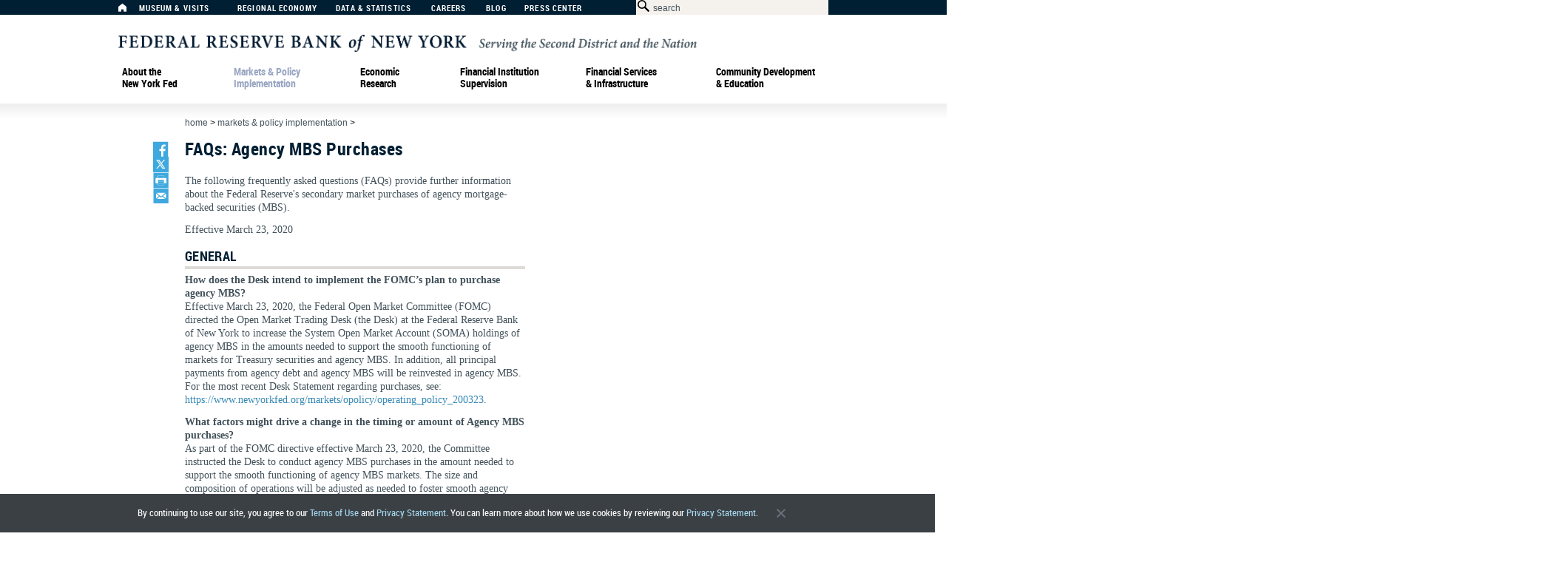

--- FILE ---
content_type: text/html; charset=utf-8
request_url: https://www.newyorkfed.org/markets/ambs-treasury-faq-03232020
body_size: 21137
content:
<!DOCTYPE html>
<html lang="en">
<head>
    

<meta http-equiv="X-UA-Compatible" content="IE=edge,chrome=1">
<meta http-equiv="Content-Type" content="text/html; charset=UTF-8">
<link type="text/css" href="/medialibrary/media/v4/css/basic.css" rel="stylesheet">
<link type="text/css" href="/medialibrary/media/v4/css/reset.css" rel="stylesheet">
<link type="text/css" href="/medialibrary/media/v4/css/960_12_col.css" rel="stylesheet">
<link type="text/css" href="/medialibrary/media/v4/components/styles/components.css" rel="stylesheet">
<link type="text/css" rel="stylesheet" href="/medialibrary/media/v4/js/lib/jquery-ui-1.10.3.custom/css/ui-lightness/jquery-ui-1.10.3.custom.css">
<script type="text/javascript" src="/medialibrary/media/v4/js/lib/jquery-1.10.2.min.js"></script>
<script type="text/javascript" src="/medialibrary/media/v4/js/lib/jquery-ui-1.10.3.custom/js/jquery-ui-1.10.3.custom.min.js"></script>
<script type="text/javascript" src="/medialibrary/media/v4/js/common.js"></script>
<script type="text/javascript" src="/medialibrary/media/v4/js/Accordion.js"></script>
<script data-main="/medialibrary/media/v4/components/components_main" src="/medialibrary/media/v4/components/lib/require.js"></script>

<!--[if IE 6]>
  <script type="application/javascript">window.DMCIEversion=6;</script>
<![endif]-->

<!--[if IE 7]>
  <script type="application/javascript">window.DMCIEversion=7;</script>
<![endif]-->

<!--[if IE 8]>
  <script type="application/javascript">window.DMCIEversion=8;</script>
<![endif]-->

<!--[if gte IE 9]>
  <script type="application/javascript">window.DMCIEversion=9;</script>
<![endif]-->

<meta http-equiv="PRAGMA" content="NO-CACHE">
<link rel="icon" href="/medialibrary/media/favicon.ico" type="image/x-icon">
<link rel="shortcut icon" href="/medialibrary/media/favicon.ico" type="image/x-icon">

<link type="text/css" href="/medialibrary/media/v5/dxt-ui/css/dxt_desktop_print.c7687de8937417888ede.css" rel="stylesheet" media="print"><link type="text/css" href="/medialibrary/media/v5/dxt-ui/css/dxt_app.7cb2998cba1ad4d6ea7b.css" rel="stylesheet" media="screen"><script type="text/javascript" src="/medialibrary/media/v5/dxt-ui/js/dxt_app.7cb2998cba1ad4d6ea7b.js"></script><script>
    nyfedapi.preStart();
    if(document.readyState === "complete") {
        nyfedapi.start();
        
    } else {
        document.addEventListener("DOMContentLoaded", function () {
            nyfedapi.start();
        }, false);
    }
</script>
<link type="text/css" href="/medialibrary/media/responsive/custom.css" rel="stylesheet">




    <title>FAQs: Agency MBS Reinvestment Purchases and Treasury Rollovers - FEDERAL RESERVE BANK of NEW YORK</title>
<link type="text/css" href="/medialibrary/media/v4/css/legacy.css" rel="stylesheet">            <meta name="keywords" content="" />
            <meta name="description" content="" />
        
                              <script>!function(a){var e="https://s.go-mpulse.net/boomerang/",t="addEventListener";if("False"=="True")a.BOOMR_config=a.BOOMR_config||{},a.BOOMR_config.PageParams=a.BOOMR_config.PageParams||{},a.BOOMR_config.PageParams.pci=!0,e="https://s2.go-mpulse.net/boomerang/";if(window.BOOMR_API_key="6S5R6-KN95T-HP8YC-HYFLF-GA6UP",function(){function n(e){a.BOOMR_onload=e&&e.timeStamp||(new Date).getTime()}if(!a.BOOMR||!a.BOOMR.version&&!a.BOOMR.snippetExecuted){a.BOOMR=a.BOOMR||{},a.BOOMR.snippetExecuted=!0;var i,_,o,r=document.createElement("iframe");if(a[t])a[t]("load",n,!1);else if(a.attachEvent)a.attachEvent("onload",n);r.src="javascript:void(0)",r.title="",r.role="presentation",(r.frameElement||r).style.cssText="width:0;height:0;border:0;display:none;",o=document.getElementsByTagName("script")[0],o.parentNode.insertBefore(r,o);try{_=r.contentWindow.document}catch(O){i=document.domain,r.src="javascript:var d=document.open();d.domain='"+i+"';void(0);",_=r.contentWindow.document}_.open()._l=function(){var a=this.createElement("script");if(i)this.domain=i;a.id="boomr-if-as",a.src=e+"6S5R6-KN95T-HP8YC-HYFLF-GA6UP",BOOMR_lstart=(new Date).getTime(),this.body.appendChild(a)},_.write("<bo"+'dy onload="document._l();">'),_.close()}}(),"".length>0)if(a&&"performance"in a&&a.performance&&"function"==typeof a.performance.setResourceTimingBufferSize)a.performance.setResourceTimingBufferSize();!function(){if(BOOMR=a.BOOMR||{},BOOMR.plugins=BOOMR.plugins||{},!BOOMR.plugins.AK){var e=""=="true"?1:0,t="",n="clnxmjyxfuxne2llg7va-f-4b26491fa-clientnsv4-s.akamaihd.net",i="false"=="true"?2:1,_={"ak.v":"39","ak.cp":"385303","ak.ai":parseInt("322044",10),"ak.ol":"0","ak.cr":9,"ak.ipv":4,"ak.proto":"h2","ak.rid":"a05fdc5f","ak.r":47370,"ak.a2":e,"ak.m":"dscb","ak.n":"essl","ak.bpcip":"18.219.118.0","ak.cport":50136,"ak.gh":"23.208.24.78","ak.quicv":"","ak.tlsv":"tls1.3","ak.0rtt":"","ak.0rtt.ed":"","ak.csrc":"-","ak.acc":"","ak.t":"1768634346","ak.ak":"hOBiQwZUYzCg5VSAfCLimQ==nJ8ZOTkkzcWxsHUj80F8lewfMS9WHyU0TNr0vBCeTbl7aj3Eq8ZA8gCmcQvuFcS3owUTmKVMeJ6oYzX6rgsGNWF1R3i3ZxlCX29UtVBlDuPf7un1yPcbLkLyd/BvDMidMoDJLzvj3ASOGdZNHaBJImzW2EuD6tkJv/Mjo9PTpEeu/7wgjDD02RmRta2BnI8Zle2Xd/TRCIhGDYqQVTaofl0cayBRYH+aK1isR6tan8Lx5439v+AVCR9rbnL4ZCTJnVmIJeC/nuMrSYr59OIHUuL0WUQBpQZpkgGuXH2N1JiWwh0K2W66vq2vwTQx1vC0jaCEtKUdDhxzU6Duz5iHuIW7My5s5muHlgMfNTxp1H9+V61aqWf5F9Fhn5OWV0AmU4kngRxoWyPzZPJOT07om3UGfQNBrSvOquK0ruPlJBU=","ak.pv":"165","ak.dpoabenc":"","ak.tf":i};if(""!==t)_["ak.ruds"]=t;var o={i:!1,av:function(e){var t="http.initiator";if(e&&(!e[t]||"spa_hard"===e[t]))_["ak.feo"]=void 0!==a.aFeoApplied?1:0,BOOMR.addVar(_)},rv:function(){var a=["ak.bpcip","ak.cport","ak.cr","ak.csrc","ak.gh","ak.ipv","ak.m","ak.n","ak.ol","ak.proto","ak.quicv","ak.tlsv","ak.0rtt","ak.0rtt.ed","ak.r","ak.acc","ak.t","ak.tf"];BOOMR.removeVar(a)}};BOOMR.plugins.AK={akVars:_,akDNSPreFetchDomain:n,init:function(){if(!o.i){var a=BOOMR.subscribe;a("before_beacon",o.av,null,null),a("onbeacon",o.rv,null,null),o.i=!0}return this},is_complete:function(){return!0}}}}()}(window);</script></head>
<body>
    <a name="top"></a>
    <div class="container_12">
        <header>
            

   <div id="universal">
   <div id="universal_nav">
      <a title="Home" aria-label="Home" href="/" id="nav-item-1"><span class="icon-home" title="Home"></span></a>
      <a href="/aboutthefed/museum-and-learning-center-visits" aria-label="Museum &amp; Visits" title="Museum &amp; Visits" id="nav-item-3">Museum &amp; Visits</a> 
      <a href="/regional-economy" aria-label="Regional Economy" title="Regional Economy" id="nav-item-4">Regional Economy</a> 
      <a href="/data-and-statistics" aria-label="Data &amp; Statistics" title="Data &amp; Statistics" id="nav-item-5">Data &amp; Statistics</a> 
      <a href="/careers" aria-label="Careers" title="Careers" id="nav-item-15">Careers</a> 
      <a aria-label="Blog" href="http://libertystreeteconomics.newyorkfed.org" aria-label="Liberty Street Economics Blog" title="Liberty Street Economics Blog" target="_blank" class="nav-type-external" id="nav-item-19">Blog</a> 
      <a href="/press" aria-label="Press Center" title="Press Center" id="nav-item-21">Press Center</a>
    </div>
    <div id="searchBar">
      <form action="/search" method="GET" id="search" aria-label="Search Form" title="Search Form">    
        <span class="icon-search"></span><input name="text" type="text" class="search" id="searchbox" title="Search Box" size="35" maxlength="200" />
        <input aria-label="Application" type="hidden" name="application" value="ny_pub" />
        <input aria-label="Sources" type="hidden" name="sources" value="ny_pub" />
        <input aria-label="Search Button" type="submit" id="searchbutton" title="Search Button" value="" />
      </form>
    </div>
  </div>
  <div id="logo" class="new-york-fed-logo">
		<a  aria-label="Federal Reserve Bank of New York" href="/" title="Federal Reserve Bank of New York"><img src="/medialibrary/media/v4/images/new-york-fed-logo.svg" style="width:782px" alt="New York Fed Logo" /></a>
  </div> 


<!-- START : MOBILE HEADER -->
<div id="dxt-mobile-header">

    <div class="dxt-logo-wrapper">
        <div>
            <div class="dxt-logo-wrapper-a">
                <a href="/" class="dxt-logo"></a>
            </div>
        </div>
    </div>

    <div class="dxt-menu-search">



        <div class="dxt-burger">
            <div>
                <a href="#">
                    <div id="nav-icon3">
                        <span></span>
                        <span></span>
                        <span></span>
                        <span></span>
                    </div>
                    Menu
                </a>
                <span></span>
            </div>
        </div>

        <div class="dxt-search-bar-wrapper">
            <span></span>
            <div class="dxt-search-bar"></div>
        </div>

    </div>

    <ul id="dxt-navigation" class="dxt-level-1-list dxt-level-1 nav nav-level-0 nav-type-none" id="nav-list-31">

 <!-- START : LEVEL 1 -->
        <li id="nav-item-32" class="dxt-level-1-item nav nav-level-1 nav-type-megamenu">
            <div class="dxt-level-top">
                <div>
                    <span class="dxt-mobile-menu-controls">
                        <span></span>
                    <span></span>
                    <span></span>
                    <span></span>
                    </span>
                    <a aria-label="About the New York Fed"  href="/aboutthefed" title="About the New York Fed">About&nbsp;the New&nbsp;York&nbsp;Fed</a>
                </div>
            </div>
            <ul class="dxt-level-3-list dxt-level-2 nav nav-level-1 nav-type-megamenu mm-item-content" id="nav-list-32">

                <!-- START : LEVEL 2 -->
                <li class="dxt-level-2-item nav nav-level-2 nav-type-menu">
                    <a aria-label="About the New York Fed" title="About the New York Fed" href="/aboutthefed">About&nbsp;the New&nbsp;York&nbsp;Fed</a>
                </li>
                <!-- END : LEVEL 2 -->

                <li id="nav-item-39" class="dxt-level-3-item nav nav-level-2 nav-type-menu">
                    <a href="/aboutthefed/whatwedo" title="What We Do" aria-label="What We Do">What We Do</a>
                </li>
                <!-- START : LEVEL 3 -->
                <li id="nav-item-34" class="dxt-level-3-item nav nav-level-2 nav-type-menu">
                    <div class="dxt-level-top">
                        <div>
                            <a href="/aboutthefed/who-we-are" title="Who We Are" aria-label="Who We Are">Who We Are</a>
                        </div>
                    </div>
                    <ul class="dxt-bullets dxt-level-4-list dxt-level-3 nav nav-level-2 nav-type-menu" id="nav-list-34">


                        <!-- START : LEVEL 4 -->
                        <li id="nav-item-123" class="dxt-level-4-item nav nav-level-3 nav-type-menu">
                            <a title="Bank Leadership" aria-label="Bank Leadership" href="/aboutthefed/bank-leadership">Bank Leadership</a>
                        </li>
                        <!-- END : LEVEL 4 -->

                        <!-- END : LEVEL 4 -->
                    </ul>
                </li><!-- END : LEVEL 3 -->
                <!-- END : LEVEL 2 -->
                <li id="nav-item-39" class="dxt-level-3-item nav nav-level-2 nav-type-menu">
                    <a aria-label="Communities We Serve" href="/aboutthefed/communities-we-serve" title="Communities We Serve">Communities We Serve</a>
                </li>
                <!-- START : LEVEL 3 -->
                <li id="nav-item-356" class="dxt-level-3-item nav nav-level-2 nav-type-menu">
                    <div class="dxt-level-top">
                        <div>
                            <a title="Governance" aria-label="Governance" href="/aboutthefed/governance">Governance</a>
                        </div>
                    </div>
                    <ul class="dxt-bullets dxt-level-4-list dxt-level-3 nav nav-level-2 nav-type-menu" id="nav-list-357">


                        <!-- START : LEVEL 4 -->
                        <li id="nav-item-127" class="dxt-level-4-item nav nav-level-3 nav-type-menu">
                            <a title="Board of Directors" aria-label="Board of Directors" href="/aboutthefed/org_nydirectors">Board of Directors</a>
                        </li>
                        <!-- END : LEVEL 4 -->

                        <!-- START : LEVEL 4 -->
                        <li id="nav-item-127" class="dxt-level-4-item nav nav-level-3 nav-type-menu">
                            <a href="/aboutthefed/disclosures" title="Disclosures" aria-label="Disclosures">Disclosures</a>
                        </li>
                        <!-- END : LEVEL 4 -->

                        <!-- START : LEVEL 4 -->
                        <li id="nav-item-127" class="dxt-level-4-item nav nav-level-3 nav-type-menu">
                            <a style="vertical-align:top" title="Ethics and Conflicts of Interest" aria-label="Ethics and Conflicts of Interest" href="/aboutthefed/ethics-conflicts-of-interest">Ethics and Conflicts of Interest</a>
                        </li>
                        <!-- END : LEVEL 4 -->
                        <!-- START : LEVEL 4 -->
                        <li id="nav-item-127" class="dxt-level-4-item nav nav-level-3 nav-type-menu">
                            <a aria-label="Annual Financial Statements" href="/aboutthefed/annualreports" title="Annual Financial Statements">Annual Financial Statements</a>
                        </li>
                        <!-- END : LEVEL 4 -->
                        <li id="nav-item-127" class="dxt-level-4-item nav nav-level-3 nav-type-menu">
                            <a aria-label="Org Chart" href="/aboutthefed/org_chart" title="Org Chart">Org Chart</a>
                        </li>

                    </ul>
                </li>
                <!-- END : LEVEL 3 -->

                <!-- START : LEVEL 3 -->
                <li id="nav-item-357" class="dxt-level-3-item nav nav-level-2 nav-type-menu">
                    <div class="dxt-level-top">
                        <div>
                            <span style="padding: 0;font-family: RobotoCondensedBold,Impact,Arial Black,Helvetica,Arial,sans-serif;font-size: 14px;line-height: 16px;color: #fff;text-decoration: none;letter-spacing: .03em;color: #99a5ad;margin-top: 3px;">More About Us</span> 
                        </div>
                    </div>
                    <ul class="dxt-bullets dxt-level-4-list dxt-level-3 nav nav-level-2 nav-type-menu" id="nav-list-357">


                        <!-- START : LEVEL 4 -->
                        <li id="nav-item-127" class="dxt-level-4-item nav nav-level-3 nav-type-menu">
                            <a title="News &amp; Events" aria-label="News &amp; Events" href="/press">News &amp; Events</a>
                        </li>
                        <!-- END : LEVEL 4 -->

                        <!-- START : LEVEL 4 -->
                        <li id="nav-item-127" class="dxt-level-4-item nav nav-level-3 nav-type-menu">
                            <a aria-label="Advisory Groups" href="/aboutthefed/external_committees" title="Advisory Groups">Advisory Groups</a>
                        </li>
                        <!-- END : LEVEL 4 -->

                        <!-- START : LEVEL 4 -->
                        <li id="nav-item-127" class="dxt-level-4-item nav nav-level-3 nav-type-menu">
                            <a aria-label="Vendor Information" href="/aboutthefed/vendor_information" title="Vendor Information">Vendor Information</a>
                        </li>
                        <!-- END : LEVEL 4 -->
                        <!-- START : LEVEL 4 -->
                        <li id="nav-item-127" class="dxt-level-4-item nav nav-level-3 nav-type-menu">
                            <a title="Holiday Schedule" aria-label="Holiday Schedule" href="/aboutthefed/holiday_schedule">Holiday Schedule</a>
                        </li>
                    </ul>
                </li>
                <!-- END : LEVEL 3 -->

                <!-- START : LEVEL CONTENT -->
                <li class="nav nav-level-2 nav-type-menu">
                    <div class="dxt-menu-content">

                        <div class="dxt-menu-content-item dxt-menu-content-item-desc">
                            <p>
                                At the New  York Fed, our mission is to make the U.S. economy stronger and the financial system more stable for all segments of society. We do this by executing monetary policy, providing financial services, supervising banks and conducting research and providing expertise on issues that impact the nation and communities we serve.
                            </p>
                        </div>

                        <div class="dxt-menu-images">

                            <a style="margin: 0 10px 0 10px;" aria-label="New York Innovation Center" href="/aboutthefed/nyic" title="New York Innovation Center" class="dxt-menu-content-item dxt-menu-content-item-image">
                                <img alt="New York Innovation Center" src="/medialibrary/media/images/v4/about_the_fed/innovation-center-mega-menu.jpg" width="144" height="88">
                                <p>The New York Innovation Center bridges the worlds of finance, technology, and innovation and generates insights into high-value central bank-related opportunities.</p>
                            </a>
                            <a aria-label="Freedom of Information request" href="/aboutthefed/freedom-of-information-requests" title="Freedom of Information request" class="dxt-menu-content-item dxt-menu-content-item-image">
                                <img alt="Information Requests" src="/medialibrary/media/images/v4/about_the_fed/mega_menu/atnyf-mm-information-requests.jpg">
                                <p>
                                    Do you have a request for information and records? Learn how to submit it.
                                </p>
                            </a>

                            <a aria-label="History of the New York Fed" href="/aboutthefed/history" title="History of the New York Fed" class="dxt-menu-content-item dxt-menu-content-item-image">
                                <img alt="Gold Vault" src="/medialibrary/media/images/v4/about_the_fed/mega_menu/atnyf_mm_goldvault.jpg">
                                <p>
                                    Learn about the history of the New York Fed and central banking in the United States through articles, speeches, photos and video.
                                </p>
                            </a>

                           

                        </div>

                    </div>
                </li>
                <!-- END : LEVEL CONTENT -->

            </ul>
        </li>
        <!-- END : LEVEL 1 -->  <!-- START : LEVEL 1 -->
        <li id="nav-item-40" class="dxt-level-1-item nav nav-level-1 nav-type-megamenu">
            <div class="dxt-level-top">
                <div>
                    <span class="dxt-mobile-menu-controls">
                        <span></span>
                    <span></span>
                    <span></span>
                    <span></span>
                    </span>
                    <a aria-label="Markets &amp; Policy Implementation" title="Markets &amp; Policy Implementation"  href="/markets" onclick="_sz.push(['event', 'Markets megamenu', 'Click', 'Markets & Policy Implementation top level']);">Markets &amp; Policy Implementation</a>
                </div>
            </div>
            <ul class="dxt-level-2-list dxt-level-2 nav nav-level-1 nav-type-megamenu mm-item-content" id="nav-list-40">

                <!-- START : LEVEL 2 -->
                <li class="dxt-level-2-item nav nav-level-2 nav-type-menu">
                    <a href="/markets" aria-label="Markets & Policy Implementation" title="Markets & Policy Implementation" onclick="_sz.push(['event', 'Markets megamenu', 'Click', 'Markets & Policy Implementation']);">Markets & Policy Implementation</a>
                </li>
                <!-- END : LEVEL 2 -->
                <!-- BEGIN FIRST COLUMN -->
                <li class="dxt-level-2-item nav nav-level-2 nav-type-menu"><div class="dxt-level-top"><a href="/markets/data-hub" aria-label="Markets Data Dashboard" title="Data" onclick="_sz.push(['event', 'Markets megamenu', 'Click', 'Markets Data Dashboard']);">DATA</a></div>
                    <ul class="dxt-level-3-list dxt-level-3 nav nav-level-2 nav-type-menu">
                        <li class="dxt-level-3-item nav nav-level-3 nav-type-menu"><a href="/markets/reference-rates" aria-label="Reference Rates" title="Reference Rates" onclick="_sz.push(['event', 'Markets megamenu', 'Click', 'Reference Rates']);">Reference Rates</a></li>
                            <ul class="dxt-bullets dxt-level-4-list dxt-level-4 nav nav-level-3 nav-type-menu">
                                <li class="dxt-level-4-item nav nav-level-4 nav-type-menu"><a href="/markets/reference-rates/effr" aria-label="Effective Federal Funds Rate" title="Effective Federal Funds Rate" onclick="_sz.push(['event', 'Markets megamenu', 'Click', 'Effective Federal Funds Rate']);">Effective Federal Funds Rate</a></li>
                                <li class="dxt-level-4-item nav nav-level-4 nav-type-menu"><a href="/markets/reference-rates/obfr" aria-label="Overnight Bank Funding Rate" title="Overnight Bank Funding Rate" onclick="_sz.push(['event', 'Markets megamenu', 'Click', 'Overnight Bank Funding Rate']);">Overnight Bank Funding Rate</a></li>
                                <li class="dxt-level-4-item nav nav-level-4 nav-type-menu"><a href="/markets/reference-rates/sofr" aria-label="Secured Overnight Financing Rate" title="Secured Overnight Financing Rate" onclick="_sz.push(['event', 'Markets megamenu', 'Click', 'Secured Overnight Financing Rate']);">Secured Overnight Financing Rate</a></li>
								<li class="dxt-level-4-item nav nav-level-4 nav-type-menu no-bullet-indent"><a href="/markets/reference-rates/sofr-averages-and-index" aria-label="SOFR Averages & Index" title="SOFR Averages & Index" onclick="_sz.push(['event', 'Markets megamenu', 'Click', 'SOFR Averages & Index']);">SOFR Averages & Index</a></li>
                                <li class="dxt-level-4-item nav nav-level-4 nav-type-menu"><a href="/markets/reference-rates/bgcr" aria-label="Broad General Collateral Rate" title="Broad General Collateral Rate" onclick="_sz.push(['event', 'Markets megamenu', 'Click', 'Broad General Collateral Rate']);">Broad General Collateral Rate</a></li>
                                <li class="dxt-level-4-item nav nav-level-4 nav-type-menu"><a href="/markets/reference-rates/tgcr" aria-label="Tri-Party General Collateral Rate" title="Tri-Party General Collateral Rate" onclick="_sz.push(['event', 'Markets megamenu', 'Click', 'Tri-Party General Collateral Rate']);">Tri-Party General Collateral Rate</a></li>
                            </ul>
                        <li class="dxt-level-3-item nav nav-level-3 nav-type-menu"><span class="nav nav-type-label upperlower">Desk Operations</span></li>
                            <ul class="dxt-bullets dxt-level-4-list dxt-level-4 nav nav-level-3 nav-type-menu">
                                <li class="dxt-level-4-item nav nav-level-4 nav-type-menu"><a href="/markets/desk-operations/treasury-securities" aria-label="Treasury Securities Operations" title="Treasury Securities" onclick="_sz.push(['event', 'Markets megamenu', 'Click', 'Treasury Securities Operations']);">Treasury Securities</a></li>
                                <li class="dxt-level-4-item nav nav-level-4 nav-type-menu"><a href="/markets/desk-operations/ambs" aria-label="Agency Mortgage-Backed Securities Operations" title="Agency Mortgage-Backed Securities" onclick="_sz.push(['event', 'Markets megamenu', 'Click', 'Agency Mortgage-Backed Securities Operations']);">Agency Mortgage-Backed Securities</a>
</li>
                                <li class="dxt-level-4-item nav nav-level-4 nav-type-menu"><a href="/markets/desk-operations/repo" aria-label="Repo Operations" title="Repos" onclick="_sz.push(['event', 'Markets megamenu', 'Click', 'Repo Operations']);">Repos</a></li>
                                <li class="dxt-level-4-item nav nav-level-4 nav-type-menu"><a href="/markets/desk-operations/reverse-repo" aria-label="Reverse Repo Operations" title="Reverse Repos" onclick="_sz.push(['event', 'Markets megamenu', 'Click', 'Reverse Repo Operations']);">Reverse Repos</a></li>
                                <li class="dxt-level-4-item nav nav-level-4 nav-type-menu"><a href="/markets/desk-operations/securities-lending" aria-label="Securities Lending Operations" title="Securities Lending" onclick="_sz.push(['event', 'Markets megamenu', 'Click', 'Securities Lending Operations']);">Securities Lending</a></li>
                                <li class="dxt-level-4-item nav nav-level-4 nav-type-menu"><a href="/markets/desk-operations/central-bank-liquidity-swap-operations" aria-label="Central Bank Liquidity Swap Operations" title="Central Bank Liquidity Swaps" onclick="_sz.push(['event', 'Markets megamenu', 'Click', 'Central Bank Liquidity Swap Operations']);">Central Bank Liquidity Swaps</a></li>
                            </ul>
                        <li class="dxt-level-3-item nav nav-level-3 nav-type-menu"><a href="/markets/soma-holdings" aria-label="System Open Market Account Holdings of Domestic Securities" title="System Open Market Account Holdings" onclick="_sz.push(['event', 'Markets megamenu', 'Click', 'System Open Market Account Holdings of Domestic Securities']);">System Open Market Account Holdings</a></li>
                        <li class="dxt-level-3-item nav nav-level-3 nav-type-menu"><a href="/markets/counterparties/primary-dealers-statistics" aria-label="Primary Dealer Statistics" title="Primary Dealer Statistics" onclick="_sz.push(['event', 'Markets megamenu', 'Click', 'Primary Dealer Statistics']);">Primary Dealer Statistics</a></li>
                        <li class="dxt-level-3-item nav nav-level-3 nav-type-menu"><a href="/markets/omo_transaction_data" aria-label="Historical Transaction Data" title="Historical Transaction Data" onclick="_sz.push(['event', 'Markets megamenu', 'Click', 'Historical Transaction Data']);">Historical Transaction Data</a></li>
                    </ul>
                </li>
                <!-- END FIRST COLUMN, BEGIN SECOND COLUMN -->
                <li class="dxt-level-2-item nav nav-level-2 nav-type-menu"><div class="dxt-level-top"><a href="/markets/domestic-market-operations" aria-label="Domestic Market Operations" title="Domestic Market Operations" onclick="_sz.push(['event', 'Markets megamenu', 'Click', 'Domestic Market Operations']);">DOMESTIC MARKET OPERATIONS</a></div>
                    <ul class="dxt-level-3-list dxt-level-3 nav nav-level-2 nav-type-menu">
                        <li class="dxt-level-3-item nav nav-level-3 nav-type-menu"><a href="/markets/domestic-market-operations/monetary-policy-implementation" aria-label="Monetary Policy Implementation" title="Monetary Policy Implementation" onclick="_sz.push(['event', 'Markets megamenu', 'Click', 'Monetary Policy Implementation']);">Monetary Policy Implementation</a></li>
                            <ul class="dxt-bullets dxt-level-4-list dxt-level-4 nav nav-level-3 nav-type-menu">
                                <li class="dxt-level-4-item nav nav-level-4 nav-type-menu"><a href="/markets/domestic-market-operations/monetary-policy-implementation/treasury-securities" aria-label="About Treasury Securities" title="Treasury Securities" onclick="_sz.push(['event', 'Markets megamenu', 'Click', 'About Treasury Securities']);">Treasury Securities</a></li>
                                <li class="dxt-level-4-item nav nav-level-4 nav-type-menu"><a href="/markets/domestic-market-operations/monetary-policy-implementation/agency-mortgage-backed-securities" aria-label="About Agency Mortgage-Backed Securities" title="Agency Mortgage-Backed Securities" onclick="_sz.push(['event', 'Markets megamenu', 'Click', 'About Agency Mortgage-Backed Securities']);">Agency Mortgage-Backed Securities</a></li>
                                <li class="dxt-level-4-item nav nav-level-4 nav-type-menu"><a href="/markets/domestic-market-operations/monetary-policy-implementation/agency-commercial-mortgage-backed-securities" aria-label="About Agency Commercial Mortgage-Backed Securities" title="Agency Commercial Mortgage-Backed Securities" onclick="_sz.push(['event', 'Markets megamenu', 'Click', 'About Agency Commercial Mortgage-Backed Securities']);">Agency Commercial Mortgage-Backed Securities</a></li>
                                <li class="dxt-level-4-item nav nav-level-4 nav-type-menu"><a href="/markets/domestic-market-operations/monetary-policy-implementation/agency-debt-securities" aria-label="About Agency Debt Securities" title="Agency Debt Securities" onclick="_sz.push(['event', 'Markets megamenu', 'Click', 'About Agency Debt Securities']);">Agency Debt Securities</a></li>
                                <li class="dxt-level-4-item nav nav-level-4 nav-type-menu"><a href="/markets/domestic-market-operations/monetary-policy-implementation/repo-reverse-repo-agreements" aria-label="About Repo and Reverse Repo Agreements" title="Repos & Reverse Repos" onclick="_sz.push(['event', 'Markets megamenu', 'Click', 'About Repo and Reverse Repo Agreements']);">Repos & Reverse Repos</a></li>
                                <li class="dxt-level-4-item nav nav-level-4 nav-type-menu"><a href="/markets/domestic-market-operations/monetary-policy-implementation/securities-lending" aria-label="About Securities Lending" title="Securities Lending" onclick="_sz.push(['event', 'Markets megamenu', 'Click', 'About Securities Lending']);">Securities Lending</a></li>
                            </ul>
                        <li class="dxt-level-3-item nav nav-level-3 nav-type-menu"><a href="/banking/discountwindow" aria-label="Discount Window" title="Discount Window" onclick="_sz.push(['event', 'Markets megamenu', 'Click', 'Discount Window']);">Discount Window</a></li>
                        <li class="dxt-level-3-item nav nav-level-3 nav-type-menu"><a href="/markets/treasury-debt-auctions-and-buybacks-as-fiscal-agent" aria-label="Treasury Debt Auctions and Buybacks as Fiscal Agent" title="Treasury Debt Auctions & Buybacks" onclick="_sz.push(['event', 'Markets megamenu', 'Click', 'Treasury Debt Auctions and Buybacks as Fiscal Agent']);">Treasury Debt Auctions & Buybacks<br>as Fiscal Agent</a>
</li>
                <br><br>   
                <li class="dxt-level-3-item nav nav-level-3 nav-type-menu"><a href="/markets/international-market-operations" aria-label="International Market Operations" title="International Market Operations" onclick="_sz.push(['event', 'Markets megamenu', 'Click', 'International Market Operations']);">INTERNATIONAL MARKET OPERATIONS</a></li>
                    <li class="dxt-level-3-item nav nav-level-3 nav-type-menu"><a href="/markets/international-market-operations/foreign-exchange-operations" aria-label="Foreign Exchange Operations" title="Foreign Exchange" onclick="_sz.push(['event', 'Markets megamenu', 'Click', 'Foreign Exchange Operations']);">Foreign Exchange</a></li>
                        <li class="dxt-level-3-item nav nav-level-3 nav-type-menu"><a href="/markets/international-market-operations/foreign-reserves-management" aria-label="Foreign Reserves Management" title="Foreign Reserves Management" onclick="_sz.push(['event', 'Markets megamenu', 'Click', 'Foreign Reserves Management']);">Foreign Reserves Management</a></li>
                        <li class="dxt-level-3-item nav nav-level-3 nav-type-menu"><a href="/markets/international-market-operations/central-bank-swap-arrangements" aria-label="Central Bank Swap Arrangements" title="Central Bank Swap Arrangements" onclick="_sz.push(['event', 'Markets megamenu', 'Click', 'Central Bank Swap Arrangements']);">Central Bank Swap Arrangements</a></li>
                 </ul></li>
                <!-- END SECOND COLUMN, BEGIN THIRD COLUMN -->        
                <li class="dxt-level-2-item nav nav-level-2 nav-type-menu"><span class="nav nav-type-label">ACROSS MARKETS</span>
                    <ul class="dxt-level-3-list dxt-level-3 nav nav-level-2 nav-type-menu">
                        <li class="dxt-level-3-item nav nav-level-3 nav-type-menu"><a href="/markets/op_policies" aria-label="Desk Statements & Operating Policies" title="Statements & Operating Policies" onclick="_sz.push(['event', 'Markets megamenu', 'Click', 'Desk Statements & Operating Policies']);">Statements & Operating Policies</a></li>
                        <li class="dxt-level-3-item nav nav-level-3 nav-type-menu"><a href="/markets/market-intelligence" aria-label="Market Intelligence" title="Market Intelligence" onclick="_sz.push(['event', 'Markets megamenu', 'Click', 'Market Intelligence']);">Market Intelligence</a>
                            <ul class="dxt-bullets dxt-level-4-list dxt-level-4 nav nav-level-3 nav-type-menu">
                                <li class="dxt-level-4-item nav nav-level-4 nav-type-menu"><a href="/markets/market-intelligence/survey-of-market-expectations" aria-label="Survey of Market Expectations" title="Survey of Market Expectations" onclick="_sz.push(['event', 'Markets megamenu', 'Click', 'Survey of Market Expectations']);">Survey of Market Expectations</a></li>
                            </ul>
                        </li>
                        <li class="dxt-level-3-item nav nav-level-3 nav-type-menu"><a href="/markets/annual_reports" aria-label="Annual Report on Open Market Operations" title="Annual Reports" onclick="_sz.push(['event', 'Markets megamenu', 'Click', 'Annual Report on Open Market Operations']);">Annual Reports</a></li>
                        <li class="dxt-level-3-item nav nav-level-3 nav-type-menu"><a href="/markets/counterparties" aria-label="Counterparties" title="Counterparties" onclick="_sz.push(['event', 'Markets megamenu', 'Click', 'Counterparties']);">Counterparties</a>
                            <ul class="dxt-bullets dxt-level-4-list dxt-level-4 nav nav-level-3 nav-type-menu">
                                <li class="dxt-level-4-item nav nav-level-4 nav-type-menu"><a href="/markets/primarydealers" aria-label="Primary Dealers" title="Primary Dealers" onclick="_sz.push(['event', 'Markets megamenu', 'Click', 'Primary Dealers']);">Primary Dealers</a></li>
                                <li class="dxt-level-4-item nav nav-level-4 nav-type-menu"><a href="/markets/standing-repo-counterparties" aria-label="Standing Repo Counterparties" title="Standing Repo Counterparties" onclick="_sz.push(['event', 'Markets megamenu', 'Click', 'Standing Repo Counterparties']);">Standing Repo Counterparties</a></li>
                                <li class="dxt-level-4-item nav nav-level-4 nav-type-menu"><a href="/markets/rrp_counterparties" aria-label="Reverse Repo Counterparties" title="Reverse Repo Counterparties" onclick="_sz.push(['event', 'Markets megamenu', 'Click', 'Reverse Repo Counterparties']);">Reverse Repo Counterparties</a></li>
                                <li class="dxt-level-4-item nav nav-level-4 nav-type-menu"><a href="/markets/counterparties/foreign-exchange-counterparties" aria-label="Foreign Exchange Counterparties" title="Foreign Exchange Counterparties" onclick="_sz.push(['event', 'Markets megamenu', 'Click', 'Foreign Exchange Counterparties']);">Foreign Exchange Counterparties</a></li>
                                <li class="dxt-level-4-item nav nav-level-4 nav-type-menu"><a href="/markets/counterparties/foreign-reserves-management" aria-label="Foreign Reserves Management Counterparties" title="Foreign Reserves Management Counterparties" onclick="_sz.push(['event', 'Markets megamenu', 'Click', 'Foreign Reserves Management Counterparties']);">Foreign Reserves Management Counterparties</a></li>
                             </ul></li>
                        <li class="dxt-level-3-item nav nav-level-3 nav-type-menu"><a href="/markets/operational-readiness" aria-label="Operational Readiness" title="Operational Readiness" onclick="_sz.push(['event', 'Markets megamenu', 'Click', 'Operational Readiness']);">Operational Readiness</a></li>
						<li class="dxt-level-3-item nav nav-level-3 nav-type-menu"><a href="/markets/central-bank-and-international-account-services" aria-label="Central Bank & International Account Services" title="Central Bank & International Account Services" onclick="_sz.push(['event', 'Markets megamenu', 'Click', 'Central Bank & International Account Services']);">Central Bank & International Account Services</a></li>
                        <li class="dxt-level-3-item nav nav-level-3 nav-type-menu"><a href="/markets/programs-archive" aria-label="Programs Archive" title="Programs Archive" onclick="_sz.push(['event', 'Markets megamenu', 'Click', 'Programs Archive']);">Programs Archive</a></li>
                    </ul>
                </li>
                <!-- END THIRD COLUMN -->  

            </ul>
        </li>
        <!-- END : LEVEL 1 -->

<style>
ul#dxt-navigation ul#nav-list-40 > li:nth-child(4) {
	position: relative;
	right: 0px !important;
	top: 10px !important;
	margin-top: 4px !important;
}
.upperlower {text-transform: capitalize !important;}
ul#dxt-navigation ul#nav-list-40 li.nav-level-4 {
	margin: 8px 5px 0;
	list-style-type: disc;
	list-style-position: outside;
}
/* Chrome version 29 and above */
@media screen and (-webkit-min-device-pixel-ratio:0)
and (min-resolution:.001dpcm) {
ul#dxt-navigation ul#nav-list-40.mm-item-content:before{ bottom:20px; right:63px; }
}
@supports (-moz-appearance:none) {
ul#dxt-navigation ul#nav-list-40.mm-item-content:before{ bottom:41px; right:150px; }
}
</style>  <!-- START : LEVEL 1 -->
        <li id="nav-item-84" class="dxt-level-1-item nav nav-level-1 nav-type-megamenu mm-item">
            <div class="dxt-level-top">
                <div>
                    <span class="dxt-mobile-menu-controls">
                        <span></span>
                    <span></span>
                    <span></span>
                    <span></span>
                    </span>
                    <a title="Economic Research" aria-label="Economic Research" href="/research" onclick="_sz.push(['event', 'Research Megamenu', 'Click', 'Economic Research top level']);">Economic Research</a>
                </div>
            </div>
            <ul class="dxt-level-2-list dxt-level-2 nav nav-level-1 nav-type-megamenu mm-item-content" id="nav-list-84">

                <!-- START : LEVEL 2 -->
                <li class="dxt-level-2-item nav nav-level-2 nav-type-menu">
                    <a title="Economic Research" aria-label="Economic Research" href="/research" onclick="_sz.push(['event', 'Research Megamenu', 'Click', 'Economic Research']);">Economic Research</a>
                </li>
                <!-- END : LEVEL 2 -->
				
				
                <!-- BEGIN FIRST COLUMN -->
                <li class="dxt-level-2-item nav nav-level-2 nav-type-menu"><span class="nav nav-type-label">U.S. Economy</span>
                    <ul class="dxt-level-3-list dxt-level-3 nav nav-level-2 nav-type-menu">
                        <li class="dxt-level-3-item nav nav-level-3 nav-type-menu"><span class="nav nav-type-label upperlower">Consumer Expectations &amp; Behavior</span></li>
                            <ul class="dxt-bullets dxt-level-4-list dxt-level-4 nav nav-level-3 nav-type-menu">
                                <li class="dxt-level-4-item nav nav-level-4 nav-type-menu"><a title="Survey of Consumer Expectations" aria-label="Survey of Consumer Expectations" href="/microeconomics/sce#/" onclick="_sz.push(['event', 'Research Megamenu', 'Click', 'Survey of Consumer Expectations']);">Survey of Consumer Expectations</a></li>
                                <li class="dxt-level-4-item nav nav-level-4 nav-type-menu"><a title="Household Debt &amp; Credit Report" aria-label="Household Debt &amp; Credit Report" href="/microeconomics/hhdc" onclick="_sz.push(['event', 'Research Megamenu', 'Click', 'Household Debt & Credit Report']);">Household Debt &amp; Credit Report</a></li>
                                <li class="dxt-level-4-item nav nav-level-4 nav-type-menu"><a title="Home Price Changes" aria-label="Home Price Changes" href="/research/home-price-index" onclick="_sz.push(['event', 'Research Megamenu', 'Click', 'Home Price Changes']);">Home Price Changes</a></li>								
                      </ul>
                        <li class="dxt-level-3-item nav nav-level-3 nav-type-menu"><span class="nav nav-type-label upperlower">Growth &amp; Inflation</span></li>
                            <ul class="dxt-bullets dxt-level-4-list dxt-level-4 nav nav-level-3 nav-type-menu">
                                <li class="dxt-level-4-item nav nav-level-4 nav-type-menu"><a title="Economic Heterogeneity Indicators" aria-label="Economic Heterogeneity Indicators" href="/research/economic-heterogeneity-indicators" onclick="_sz.push(['event', 'Research Megamenu', 'Click', 'Economic Heterogeneity Indicators']);">Economic Heterogeneity Indicators (EHIs)</a></li>
                                <li class="dxt-level-4-item nav nav-level-4 nav-type-menu"><a title="Multivariate Core Trend Inflation" aria-label="Multivariate Core Trend Inflation" href="/research/policy/mct#--:mct-inflation:trend-inflation" onclick="_sz.push(['event', 'Research Megamenu', 'Click', 'Multivariate Core Trend Inflation']);">Multivariate Core Trend Inflation</a></li>
                                <li class="dxt-level-4-item nav nav-level-4 nav-type-menu"><a title="New York Fed DSGE Model" aria-label="New York Fed DSGE Model" href="/research/policy/dsge#/interactive" onclick="_sz.push(['event', 'Research Megamenu', 'Click', 'New York Fed DSGE Model']);">New York Fed DSGE Model</a></li>
                                <li class="dxt-level-4-item nav nav-level-4 nav-type-menu"><a title="New York Fed Staff Nowcast" aria-label="New York Fed Staff Nowcast" href="/research/policy/nowcast#/nowcast" onclick="_sz.push(['event', 'Research Megamenu', 'Click', 'New York Fed Staff Nowcast']);">New York Fed Staff Nowcast</a></li>
                                <li class="dxt-level-4-item nav nav-level-4 nav-type-menu"><a title="R-star: Natural Rate of Interest" aria-label="R-star: Natural Rate of Interest" href="/research/policy/rstar " onclick="_sz.push(['event', 'Research Megamenu', 'Click', 'R-star: Natural Rate of Interest']);">R-star: Natural Rate of Interest</a></li>
                             
                            </ul>
                        <li class="dxt-level-3-item nav nav-level-3 nav-type-menu"><span class="nav nav-type-label upperlower">Labor Market</span></li>
                            <ul class="dxt-bullets dxt-level-4-list dxt-level-4 nav nav-level-3 nav-type-menu">
                                    <li class="dxt-level-4-item nav nav-level-4 nav-type-menu"><a title="Labor Market for Recent College Graduates" aria-label="Labor Market for Recent College Graduates" href="/research/college-labor-market#--:explore:unemployment" onclick="_sz.push(['event', 'Research Megamenu', 'Click', 'Labor Market for Recent College Graduates']);">Labor Market for Recent College Graduates</a></li>
<li class="dxt-level-4-item nav nav-level-4 nav-type-menu"><a title="Labor Market Tightness Index" aria-label="Labor Market Tightness Index" href="/research/labor-market-tightness/#interactive" onclick="_sz.push(['event', 'Research Megamenu', 'Click', 'Labor Market Tightness Index']);">Labor Market Tightness Index</a></li>
                            

                            </ul>
						<li class="dxt-level-3-item nav nav-level-3 nav-type-menu"><span class="nav nav-type-label upperlower">Financial Stability</span></li>
                            <ul class="dxt-bullets dxt-level-4-list dxt-level-4 nav nav-level-3 nav-type-menu">
                                <li class="dxt-level-4-item nav nav-level-4 nav-type-menu"><a title="Corporate Bond Market Distress Index" aria-label="Corporate Bond Market Distress Index" href="/research/policy/cmdi#/interactive" onclick="_sz.push(['event', 'Research Megamenu', 'Click', 'Corporate Bond Market Distress Index']);">Corporate Bond Market Distress Index</a></li>
<li class="dxt-level-4-item nav nav-level-4 nav-type-menu"><a title="Losses from Natural Disasters" aria-label="Losses from Natural Disasters" href="/research/policy/natural-disaster-losses " onclick="_sz.push(['event', 'Research Megamenu', 'Click', 'Losses from Natural Disasters']);">Losses from Natural Disasters</a></li>

                                <li class="dxt-level-4-item nav nav-level-4 nav-type-menu"><a title="Outlook-at-Risk" aria-label="Outlook-at-Risk" href="/research/policy/outlook-at-risk#root:growth-at-risk" onclick="_sz.push(['event', 'Research Megamenu', 'Click', 'Outlook-at-Risk']);">Outlook-at-Risk</a></li>
                                <li class="dxt-level-4-item nav nav-level-4 nav-type-menu"><a title="Treasury Term Premia" aria-label="Treasury Term Premia" href="/research/data_indicators/term-premia-tabs#/interactive" onclick="_sz.push(['event', 'Research Megamenu', 'Click', 'Treasury Term Premia']);">Treasury Term Premia</a></li>
                                <li class="dxt-level-4-item nav nav-level-4 nav-type-menu"><a title="Yield Curve as a Leading Indicator" aria-label="Yield Curve as a Leading Indicator" href="/research/capital_markets/ycfaq#/interactive" onclick="_sz.push(['event', 'Research Megamenu', 'Click', 'Yield Curve as a Leading Indicator']);">Yield Curve as a Leading Indicator</a></li>
                            </ul>
						<li class="dxt-level-3-item nav nav-level-3 nav-type-menu"><span class="nav nav-type-label upperlower">Banking</span></li>
                            <ul class="dxt-bullets dxt-level-4-list dxt-level-4 nav nav-level-3 nav-type-menu">
                                <li class="dxt-level-4-item nav nav-level-4 nav-type-menu"><a title="Banking Research Data Sets" aria-label="Banking Research Data Sets" href="/research/banking_research/datasets" onclick="_sz.push(['event', 'Research Megamenu', 'Click', 'Banking Research Data Sets']);">Banking Research Data Sets</a></li>
                                <li class="dxt-level-4-item nav nav-level-4 nav-type-menu"><a title="Quarterly Trends for Consolidated U.S. Banking Organizations" aria-label="Quarterly Trends for Consolidated U.S. Banking Organizations" href="/research/banking_research/quarterly_trends" onclick="_sz.push(['event', 'Research Megamenu', 'Click', 'Quarterly Trends for Consolidated U.S. Banking Organizations']);">Quarterly Trends for Consolidated U.S. Banking Organizations</a></li>
                                   <li class="dxt-level-4-item nav nav-level-4 nav-type-menu"><a title="Reserve Demand Elasticity" aria-label="Reserve Demand Elasticity" href="/research/reserve-demand-elasticity" onclick="_sz.push(['event', 'Research Megamenu', 'Click', 'Reserve Demand Elasticity']);">Reserve Demand Elasticity</a></li>
                            </ul>
						 
                    </ul>
                </li>
				
				
				
				
				
				
				
                <!-- END FIRST COLUMN, BEGIN SECOND COLUMN -->
                <li class="dxt-level-2-item nav nav-level-2 nav-type-menu"><div class="dxt-level-top"><a title="Regional Economy" aria-label="Regional Economy" href="/regional-economy" onclick="_sz.push(['event', 'Research Megamenu', 'Click', 'Regional Economy']);">REGIONAL ECONOMY</a></div>
                    <ul class="dxt-level-3-list dxt-level-3 nav nav-level-2 nav-type-menu">
                                <li class="dxt-level-3-item nav nav-level-3 nav-type-menu"><a title="Empire State Manufacturing Survey" aria-label="Empire State Manufacturing Survey" href="/survey/empire/empiresurvey_overview" onclick="_sz.push(['event', 'Research Megamenu', 'Click', 'Empire State Manufacturing Survey']);">Empire State Manufacturing Survey</a></li>
                                <li class="dxt-level-3-item nav nav-level-3 nav-type-menu"><a title="Business Leaders Survey" aria-label="Business Leaders Survey" href="/survey/business_leaders/bls_overview " onclick="_sz.push(['event', 'Research Megamenu', 'Click', 'Business Leaders Survey']);">Business Leaders Survey</a></li>
                                <li class="dxt-level-3-item nav nav-level-3 nav-type-menu"><a title="Regional Business Surveys: Special Topics" aria-label="Regional Business Surveys: Special Topics" href="/survey/business_leaders/Supplemental_Survey_Report" onclick="_sz.push(['event', 'Research Megamenu', 'Click', 'Regional Business Surveys: Special Topics']);">Regional Business Surveys: Special Topics</a></li>
                                <li class="dxt-level-3-item nav nav-level-3 nav-type-menu"><a title="Regional Employment Trends" aria-label="Regional Employment Trends" href="/research/regional_economy/regional-employment#/interactive" onclick="_sz.push(['event', 'Research Megamenu', 'Click', 'Regional Employment Trends']);">Regional Employment Trends</a></li>
                                <li class="dxt-level-3-item nav nav-level-3 nav-type-menu"><a title="Early Benchmarked Employment Data" aria-label="Early Benchmarked Employment Data" href="/research/regional_economy/early-benchmarked-employment" onclick="_sz.push(['event', 'Research Megamenu', 'Click', 'Early Benchmarked Employment Data']);">Early Benchmarked Employment Data</a></li>
                           
						<li class="dxt-level-3-item nav nav-level-3 nav-type-menu"><span class="nav nav-type-label upperlower top-20px">INTERNATIONAL ECONOMY</span></li>
                                <li class="dxt-level-3-item nav nav-level-3 nav-type-menu"><a title="Global Supply Chain Pressure Index" aria-label="Global Supply Chain Pressure Index" href="/research/policy/gscpi#/interactive" onclick="_sz.push(['event', 'Research Megamenu', 'Click', 'Global Supply Chain Pressure Index']);">Global Supply Chain Pressure Index</a></li>
                                
                             
						
                 </ul></li>
				
				
				
				
				
                <!-- END SECOND COLUMN, BEGIN THIRD COLUMN -->        
                <li class="dxt-level-2-item nav nav-level-2 nav-type-menu"><span class="nav nav-type-label">RESEARCHERS</span>
					<ul class="dxt-level-3-list dxt-level-3 nav nav-level-2 nav-type-menu">
                    		<ul class="dxt-level-3-list dxt-level-3 nav nav-level-2 nav-type-menu">
                    			<li class="dxt-level-3-item nav nav-level-3 nav-type-menu"><a title="Staff Economists" aria-label="Staff Economists" href="/research/economists" onclick="_sz.push(['event', 'Research Megamenu', 'Click', 'Staff Economists']);">Staff Economists</a></li>
                        		<li class="dxt-level-3-item nav nav-level-3 nav-type-menu"><a title="Visiting Scholars" aria-label="Visiting Scholars" href="/research/economists/visitors" onclick="_sz.push(['event', 'Research Megamenu', 'Click', 'Visiting Scholars']);">Visiting Scholars</a></li>
                        		<li class="dxt-level-3-item nav nav-level-3 nav-type-menu"><a title="Resident Scholars" aria-label="Resident Scholars" href="/research/resident_scholar" onclick="_sz.push(['event', 'Research Megamenu', 'Click', 'Resident Scholars']);">Resident Scholars</a></li>
                    		</ul>
					<li class="dxt-level-3-item nav nav-level-3 nav-type-menu top-20px"><a title="Publications" aria-label="Publications" href="/research/publication_annuals" onclick="_sz.push(['event', 'Research Megamenu', 'Click', 'Publications']);">PUBLICATIONS</a></li>
							<ul class="dxt-level-3-list dxt-level-3 nav nav-level-2 nav-type-menu">
                    			<li class="dxt-level-3-item nav nav-level-3 nav-type-menu"><a title="Liberty Street Economics" aria-label="Liberty Street Economics" href="https://libertystreeteconomics.newyorkfed.org/" onclick="_sz.push(['event', 'Research Megamenu', 'Click', 'Liberty Street Economics']);">Liberty Street Economics</a></li>
                        		<li class="dxt-level-3-item nav nav-level-3 nav-type-menu"><a title="Staff Reports" aria-label="Staff Reports" href="/research/staff_reports" onclick="_sz.push(['event', 'Research Megamenu', 'Click', 'Staff Reports']);">Staff Reports</a></li>
                        		<li class="dxt-level-3-item nav nav-level-3 nav-type-menu"><a title="Economic Policy Review" aria-label="Economic Policy Review" href="/research/epr" onclick="_sz.push(['event', 'Research Megamenu', 'Click', 'Economic Policy Review']);">Economic Policy Review</a></li>
<li class="dxt-level-3-item nav nav-level-3 nav-type-menu"><a title="Outside Journals" aria-label="Outside Journals" href="/research/outside_journals" onclick="_sz.push(['event', 'Research Megamenu', 'Click', 'Outside Journals']);">Outside Journals</a></li>
                    		</ul>
					<li class="dxt-level-3-item nav nav-level-3 nav-type-menu"><span class="nav nav-type-label upperlower top-20px">RESEARCH CENTERS</span></li>
							<ul class="dxt-level-3-list dxt-level-3 nav nav-level-2 nav-type-menu">
                    			<li class="dxt-level-3-item nav nav-level-3 nav-type-menu"><a title="Applied Macroeconomics & Econometrics Center (AMEC)" aria-label="Applied Macroeconomics & Econometrics Center (AMEC)" href="/research/amec" onclick="_sz.push(['event', 'Research Megamenu', 'Click', 'Applied Macroeconomics & Econometrics Center (AMEC)']);">Applied Macroeconomics<br>&amp; Econometrics Center (AMEC)</a></li>
                        		<li class="dxt-level-3-item nav nav-level-3 nav-type-menu"><a title="Center for Microeconomic Data (CMD)" aria-label="Center for Microeconomic Data (CMD)" href="/microeconomics" onclick="_sz.push(['event', 'Research Megamenu', 'Click', 'Center for Microeconomic Data (CMD)']);">Center for Microeconomic Data (CMD)</a></li>
                    		</ul>
				<li class="dxt-level-3-item nav nav-level-3 nav-type-menu"><span class="nav nav-type-label upperlower top-20px">CALENDAR</span></li>
							<ul class="dxt-level-3-list dxt-level-3 nav nav-level-2 nav-type-menu">
                    			<li class="dxt-level-3-item nav nav-level-3 nav-type-menu"><a title="Economic Indicators Calendar" aria-label="Economic Indicators Calendar" href="/research/calendars/nationalecon_cal" onclick="_sz.push(['event', 'Research Megamenu', 'Click', 'Economic Indicators Calendar']);">Economic Indicators Calendar</a></li>
                    		</ul>
					</ul>
                </li>
                <!-- END THIRD COLUMN -->  

            </ul>
        </li>
        <!-- END : LEVEL 1 -->

<style>
.dxt-menu-content .dxt-menu-images .dxt-menu-content-item {
	height: 230px;
}
</style>
  <!-- START : LEVEL 1 -->
        <li id="nav-item-90" class="dxt-level-1-item nav nav-level-1 nav-type-megamenu">
            <div class="dxt-level-top">
                <div>
                    <span class="dxt-mobile-menu-controls">
                        <span></span>
                    <span></span>
                    <span></span>
                    <span></span>
                    </span>
                    <a href="/financial-institution-supervision" title="Financial Institution Supervision">Financial Institution Supervision</a>
                </div>
            </div>
            <ul id="nav-list-90" class="dxt-level-3-list dxt-level-2 nav nav-level-1 nav-type-megamenu mm-item-content">

                <!-- START : LEVEL 2 -->
                <li class="dxt-level-2-item nav nav-level-2 nav-type-menu">
                    <a href="/financial-institution-supervision" title="Financial Institution Supervision">Financial Institution Supervision</a>
                </li>
                <!-- END : LEVEL 2 -->

                <!-- START : LEVEL 3 -->
                <li id="nav-item-92" class="dxt-level-3-item nav nav-level-2 nav-type-menu">
                    <div class="dxt-level-top">
                        <div>
                            <a href="/banking/supervisionregulate" title="Supervision &amp; Regulation">Supervision &amp; Regulation</a>
                        </div>
                    </div>
                    <ul id="nav-list-92" class="dxt-bullets dxt-level-4-list dxt-level-3 nav nav-level-2 nav-type-menu">

                        <!-- START : LEVEL 4 -->
                        <li class="dxt-level-4-item nav nav-level-3 nav-type-menu" id="nav-item-151">
                            <a href="/banking/circulars" title="Circulars">Circulars</a>
                        </li>
                        <!-- END : LEVEL 4 -->

                        <!-- START : LEVEL 4 -->
                        <li class="dxt-level-4-item nav nav-level-3 nav-type-menu" id="nav-item-150">
                            <a href="/banking/regulations" title="Regulations">Regulations</a>
                        </li>
                        <!-- END : LEVEL 4 -->

                    </ul>
                </li>
                <!-- END : LEVEL 3 -->

                <!-- START : LEVEL 3 -->
                <li class="dxt-level-3-item nav nav-level-2 nav-type-menu" id="nav-item-93">
                    <div class="dxt-level-top">
                        <div>
                            <a href="/banking/reporting_formsinstruct" title="Reporting Forms &amp; Instructions">Reporting Forms &amp; Instructions</a>
                        </div>
                    </div>
                    <ul id="nav-list-93" class="dxt-bullets dxt-level-4-list dxt-level-3 nav nav-level-2 nav-type-menu">

                        <!-- START : LEVEL 4 -->
                        <li id="nav-item-156" class="dxt-level-4-item nav nav-level-3 nav-type-menu">
                            <a href="/banking/reportingforms" title="Reporting Forms">Reporting Forms</a>
                        </li>
                        <!-- END : LEVEL 4 -->

                        <!-- START : LEVEL 4 -->
                        <li class="dxt-level-4-item nav nav-level-3 nav-type-menu" id="nav-item-157">
                            <a href="/banking/regrept/regrept" title="Correspondence">Correspondence</a>
                        </li>
                        <!-- END : LEVEL 4 -->

                    </ul>
                </li>
                <!-- END : LEVEL 3 -->

                <!-- START : LEVEL 3 -->
                <li class="dxt-level-3-item nav nav-level-2 nav-type-menu" id="nav-item-94">
                    <a href="/banking/ba" title="Bank Applications">Bank Applications</a>
                </li>
                <!-- END : LEVEL 3 -->

                <!-- START : LEVEL 3 -->
                <li class="dxt-level-3-item nav nav-level-2 nav-type-menu" id="nav-item-158">
                    <div class="dxt-level-top">
                        <div>
                            <a href="/banking/protection" title="Consumer Protection">Consumer Protection</a>
                        </div>
                    </div>
                    <ul class="dxt-bullets dxt-level-4-list dxt-level-3 nav nav-level-2 nav-type-menu" id="nav-list-158">

                        <!-- START : LEVEL 4 -->
                        <li class="dxt-level-4-item nav nav-level-3 nav-type-menu" id="nav-item-159">
                            <a href="/outreach-and-education/community-development/community-reinvestment-act" title="Community Reinvestment Act">Community Reinvestment Act</a>
                        </li>
                        <!-- END : LEVEL 4 -->

                        <!-- START : LEVEL 4 -->
                        <li id="nav-item-160" class="dxt-level-4-item nav nav-level-3 nav-type-menu">
                            <a href="/banking/frauds_scams" title="Frauds and Scams">Frauds and Scams</a>
                        </li>
                        <!-- END : LEVEL 4 -->

                    </ul>
                </li>
                <!-- END : LEVEL 3 -->

                <!-- START : LEVEL CONTENT -->
                <li class="nav nav-level-2 nav-type-menu">
                    <div class="dxt-menu-content">

                        <div class="dxt-menu-content-item dxt-menu-content-item-desc">
                            <p>
                                As part of our core mission, we supervise and regulate financial institutions in the Second District. Our primary objective is to maintain a safe and competitive U.S. and global banking system.
                            </p>
                        </div>

                        <div class="dxt-menu-images">

                            <a href="/governance-and-culture-reform" title="The Governance &amp; Culture Reform" class="dxt-menu-content-item dxt-menu-content-item-image">
                                <img src="/medialibrary/media/images/v4/fisg/mega_menu/governance-culture-reform-140x88.jpg" alt="The Governance &amp; Culture Reform " title="The Governance &amp; Culture Reform " />
                                <p>
                                    The Governance & Culture Reform hub is designed to foster discussion about corporate governance and the reform of culture and behavior in the financial services industry.
                                </p>
                            </a>

                            <a href="/banking/reporting_formsinstruct" title="Need to file a report with the New York Fed?" class="dxt-menu-content-item dxt-menu-content-item-image">
                                <img src="/medialibrary/media/images/v4/fisg/mega_menu/fisg_mm_reportingforms.jpg" alt="Need to file a report with the New York Fed?" title="Need to file a report with the New York Fed?" />
                                <p>
                                    Need to file a report with the New York Fed? Here are all of the forms, instructions and other information related to regulatory and statistical reporting in one spot.
                                </p>
                            </a>

                            <a href="/banking/protection" title="Frauds and Scams" class="dxt-menu-content-item dxt-menu-content-item-image">
                                <img src="/medialibrary/media/images/v4/fisg/mega_menu/fisg_mm_consumerprotection.jpg" alt="Frauds and Scams" title="Frauds and Scams" />
                                <p>
                                    The New York Fed works to protect consumers as well as provides information and resources on how to avoid and report specific scams.
                                </p>
                            </a>

                        </div>

                    </div>
                </li>
                <!-- END : LEVEL CONTENT -->

            </ul>
        </li>
        <!-- END : LEVEL 1 --> <!-- START : LEVEL 1 -->
        <li id="nav-item-96" class="dxt-level-1-item nav nav-level-1 nav-type-megamenu">
            <div class="dxt-level-top">
                <div>
                    <span class="dxt-mobile-menu-controls">
                        <span></span>
                    <span></span>
                    <span></span>
                    <span></span>
                    </span>
                    <a href="/financial-services-and-infrastructure" title="Financial Services &amp; Infrastructure">Financial&nbsp;Services &amp;&nbsp;Infrastructure</a>
                </div>
            </div>
            <ul class="dxt-level-2-list dxt-level-2 nav nav-level-1 nav-type-megamenu mm-item-content" id="nav-list-96">

                <!-- START : LEVEL 2 -->
                <li class="dxt-level-2-item nav nav-level-2 nav-type-menu">
                    <a href="/financial-services-and-infrastructure" title="Financial Services &amp; Infrastructure">Financial Services &amp; Infrastructure</a>
                </li>
                <!-- END : LEVEL 2 -->

                <!-- START : LEVEL 2 -->
                <li class="dxt-level-2-item nav nav-level-2 nav-type-menu" id="nav-item-98">
                    <div class="dxt-level-top">
                        <div>
                            <a href="/financial-services-and-infrastructure/financial-services-operations" title="Financial Services &amp; Operations">Financial Services &amp; Operations</a>
                        </div>
                    </div>
                    <ul class="dxt-level-3-list dxt-level-3 nav nav-level-2 nav-type-menu" id="nav-list-98">

                        <!-- START : LEVEL 3 -->
                        <li id="nav-item-401" class="dxt-level-3-item nav nav-level-3 nav-type-menu">
                            <a href="/banking/services" title="Services For Financial Institutions">Services For Financial Institutions</a>
                        </li>
                        <!-- END : LEVEL 3 -->

                        <!-- START : LEVEL 3 -->
                        <li class="dxt-level-3-item nav nav-level-3 nav-type-menu" id="nav-item-402">
                            <a href="/banking/payment_services" title="Payment Services">Payment Services</a>
                        </li>
                        <!-- END : LEVEL 3 -->

                        <!-- START : LEVEL 3 -->
                        <li class="dxt-level-3-item nav nav-level-3 nav-type-menu" id="nav-item-404">
                            <a href="/banking/payment_oversight" title="Payment System Oversight">Payment System Oversight</a>
                        </li>
                        <!-- END : LEVEL 3 -->

                        <!-- START : LEVEL 3 -->
                        <li id="nav-item-422" class="dxt-level-3-item nav nav-level-3 nav-type-menu">
                            <a href="/banking/international" title="International Services, Seminars &amp; Training">International Services, Seminars&nbsp;&amp;&nbsp;Training</a>
                        </li>
                        <!-- END : LEVEL 3 -->

                    </ul>
                </li>
                <!-- END : LEVEL 2 -->

                <!-- START : LEVEL 2 -->
                <li class="dxt-level-2-item nav nav-level-2 nav-type-menu" id="nav-item-99">
                    <div class="dxt-level-top">
                        <div>
                            <a href="/financial-services-and-infrastructure/financial-market-infrastructure-and-reform" title="Financial Market Infrastructure &amp; Reform">Financial Market Infrastructure &amp; Reform</a>
                        </div>
                    </div>
                    <ul id="nav-list-99" class="dxt-level-3-list dxt-level-3 nav nav-level-2 nav-type-menu">

                        <!-- START : LEVEL 3 -->
                        <li class="dxt-level-3-item nav nav-level-3 nav-type-menu" id="nav-item-161">
                            <a href="/banking/tpr_infr_reform" title="Tri-Party Repo Infrastructure Reform">Tri-Party Repo Infrastructure Reform</a>
                        </li>
                        <!-- END : LEVEL 3 -->

                        <!-- START : LEVEL 3 -->
                        <li class="dxt-level-3-item nav nav-level-3 nav-type-menu" id="nav-item-162">
                            <a href="/financial-services-and-infrastructure/financial-market-infrastructure-and-reform/managing-foreign-exchange" title="Managing Foreign Exchange">Managing Foreign Exchange</a>
                        </li>
                        <!-- END : LEVEL 3 -->

                        <!-- START : LEVEL 3 -->
                        <li id="nav-item-163" class="dxt-level-3-item nav nav-level-3 nav-type-menu">
                            <a href="/financial-services-and-infrastructure/financial-market-infrastructure-and-reform/money-market-funds" title="Money Market Funds">Money Market Funds</a>
                        </li>
                        <!-- END : LEVEL 3 -->

                        <!-- START : LEVEL 3 -->
                        <li class="dxt-level-3-item nav nav-level-3 nav-type-menu" id="nav-item-164">
                            <a href="/financial-services-and-infrastructure/financial-market-infrastructure-and-reform/over-the-counter-derivatives" title="Over-The-Counter Derivatives">Over-The-Counter Derivatives</a>
                        </li>
                        <!-- END : LEVEL 3 -->

                    </ul>
                </li>
                <!-- END : LEVEL 2 -->

                <!-- START : LEVEL CONTENT -->
                <li class="nav nav-level-2 nav-type-menu">
                    <div class="dxt-menu-content">

                        <div class="dxt-menu-content-item dxt-menu-content-item-desc">
                            <p>
                                The Federal Reserve Bank of New York works to promote sound and well-functioning financial systems and markets through its provision of industry and payment services, advancement of infrastructure reform in key markets and training and educational support
                                to international institutions.
                            </p>
                        </div>

                        <div class="dxt-menu-images">

                            <a href="/aboutthefed/nyic" title="The New York Innovation Center" class="dxt-menu-content-item dxt-menu-content-item-image">
                                <img src="/medialibrary/media/images/v4/about_the_fed/innovation-center-mega-menu.jpg" alt="The New York Innovation Center" title="The New York Innovation Center">
                                <p>The New York Innovation Center bridges the worlds of finance, technology, and innovation and generates insights into high-value central bank-related opportunities. </p>
                            </a>

                             <a href="/nonbank-financial-institutions" title="Nonbank Financial Institutions" class="dxt-menu-content-item dxt-menu-content-item-image">
                                <img src="/medialibrary/media/images/v5/library/financial-services-infrastructure/nbfi/bank-nbfi-skyscrapers-280x176.jpg" alt="Looking skyward toward the tops of glass skyscrapers" title="Nonbank Financial Institions">
                                <p>The growing role of nonbank financial institutions, or NBFIs, in U.S. financial markets is a transformational trend with implications for monetary policy and financial stability.</p>
                            </a>

                            <a href="/financial-services-and-infrastructure/financial-services-operations/international-seminars-training" title="Training Programs" class="dxt-menu-content-item dxt-menu-content-item-image">
                                <img src="/medialibrary/media/images/v4/fs_i/mega_menu/fsi_mm_seminar-training.jpg" alt="Specialized Courses" title="Specialized Courses">
                                <p>The New York Fed offers the Central Banking Seminar and several specialized courses for central bankers and financial supervisors.</p>
                            </a>

                        </div>

                    </div>
                </li>
                <!-- END : LEVEL CONTENT -->

            </ul>
        </li>
        <!-- END : LEVEL 1 --> <!-- START : LEVEL 1 -->
        <li id="nav-item-100" class="dxt-level-1-item nav nav-level-1 nav-type-megamenu">
            <div class="dxt-level-top">
                <div>
                    <span class="dxt-mobile-menu-controls">
                        <span></span>
                    <span></span>
                    <span></span>
                    <span></span>
                    </span>
                    <a href="/outreach-and-education" title="Community Development and Education">Community Development<br>&amp;&nbsp;Education</a>
                </div>
            </div>
            <ul class="dxt-level-2-list dxt-level-2 nav nav-level-1 nav-type-megamenu mm-item-content" id="nav-list-100">

                <!-- START : LEVEL 2 -->
                <li class="dxt-level-2-item nav nav-level-2 nav-type-menu">
                    <a href="/outreach-and-education" title="Community Development &amp;&nbsp;Education">Community Development &amp;&nbsp;Education</a>
                </li>
                <!-- END : LEVEL 2 -->

                <!-- START : LEVEL 2 -->
                <li class="dxt-level-2-item nav nav-level-1 nav-type-menu" id="nav-item-102" style="margin-top: 22px;">
                    <div class="dxt-level-top">
                          <div>  <span class="nav nav-type-label"><a href="/outreach-and-education" title="Community Development &amp;&nbsp;Education">Community Development</a></span> </div>
                    </div>
                    <ul class="dxt-level-3-list dxt-level-3 nav nav-level-1 nav-type-label" id="nav-list-102">
                        <!-- START : LEVEL 3 -->
                        <li class="dxt-level-3-item nav nav-level-2 nav-type-menu" id="nav-item-477">
                            <a href="/outreach-and-education/staff" title="Staff">Staff</a>
                        </li>
                     <li  class="dxt-level-3-item nav nav-level-2 nav-type-menu">
                    <div class="dxt-level-top">
                        <div>
                             <span id="nav-item-500" class="frs-init nav nav-type-label upperlower">Fed System Initiatives</span>
                        </div>
                    </div>
                  <ul id="nav-list-93" class="dxt-bullets dxt-level-4-list dxt-level-3 nav nav-level-2 nav-type-menu">

                        <!-- START : LEVEL 4 -->
                        <li id="nav-item-502" class="frs-init-items dxt-level-4-item nav nav-level-3 nav-type-menu">
                           <a href="https://fedcommunities.org" title="Fed Communities">Fed Communities</a>
                        </li>
                        <li id="nav-item-502" class="frs-init-items dxt-level-4-item nav nav-level-3 nav-type-menu">
                           <a href="https://www.federalreserve.gov/monetarypolicy/review-of-monetary-policy-strategy-tools-and-communications-fed-listens-events.htm" title="Fed Listens">Fed Listens</a>
                        </li>
                        <!-- END : LEVEL 4 -->

                        <!-- START : LEVEL 4 -->
                        <li class="frs-init-items dxt-level-4-item nav nav-level-3 nav-type-menu" id="nav-item-502">
                            <a href="https://www.fedsmallbusiness.org" title="Fed Small Business">Fed Small Business</a>
                        </li>
                        <!-- END : LEVEL 4 -->

                        <!-- START : LEVEL 4 -->
                        <li class="frs-init-items dxt-level-4-item nav nav-level-3 nav-type-menu" id="nav-item-502">
                            <a href="https://www.atlantafed.org/community-development/content-by-subject.aspx?keywords=Human%20Capital%20and%20Workforce%20Development" title="Workforce Development">Workforce Development</a>
                        </li>
                        <!-- END : LEVEL 4 -->
                    </ul>
                </li>                        
                       <!-- START : LEVEL 3 -->
                        <li id="nav-item-469" class="dxt-level-3-item nav nav-level-2 nav-type-menu">
                            <a href="/outreach-and-education/other-community-development-work" title="Other Community Development Work">Other Community Development Work</a>
                        </li>
                        <!-- END : LEVEL 3 -->

                        <!-- START : LEVEL 3 -->
                        <li class="dxt-level-3-item nav nav-level-2 nav-type-menu" id="nav-item-468">
                            <a href="/outreach-and-education/calendar" title="Community Development Calendar">Calendar</a>
                        </li>
                        <!-- END : LEVEL 3 -->

                    </ul>
                </li>
                <!-- END : LEVEL 2 -->

                <!-- START : LEVEL CONTENT -->
                <li class="nav nav-level-2 nav-type-menu">
                    <div class="dxt-menu-content">

                        <div class="dxt-menu-content-item dxt-menu-content-item-desc">
                            
                <ul class="dxt-level-3-list dxt-level-3 nav nav-level-1 nav-type-label" id="nav-list-109" >
 <!-- START : LEVEL 2 -->
                <li class="dxt-level-2-item nav nav-level-1 nav-type-menu econ-ed-style" id="nav-item-102">
                    <div class="dxt-level-top">
                        <div>
                            <a href="/outreach-and-education/economic-education" title="Economic Education">Economic Education</a>
                        </div>
                    </div>
                    <ul class="dxt-level-3-list dxt-level-3 nav nav-level-1 nav-type-label" id="nav-list-102">

                       
                        <!-- END : LEVEL 3 -->

                     <li id="nav-item-92" class="dxt-level-3-item nav nav-level-2 nav-type-menu">
                      <div class="dxt-level-top">
                        <div>
                            <span class="nav nav-type-label upperlower">Programs</span>
                        </div>
                    </div>
                  <ul id="nav-list-93" class="dxt-bullets dxt-level-4-list dxt-level-3 nav nav-level-2 nav-type-menu">

                        <!-- START : LEVEL 4 -->
                        <li id="nav-item-156" class="dxt-level-4-item nav nav-level-3 nav-type-menu">
                           <a href="/outreach-and-education/high-school/high-school-fed-challenge" title="High School Fed Challenge">High School Fed Challenge</a>
                        </li>
                        <!-- END : LEVEL 4 -->

                        <!-- START : LEVEL 4 -->
                        <li class="dxt-level-4-item nav nav-level-3 nav-type-menu" id="nav-item-157">
                            <a href="/education/fedchallenge_college" title="College Fed Challenge">College Fed Challenge</a>
                        </li>
                        <!-- END : LEVEL 4 -->

                        <!-- START : LEVEL 4 -->
                        <li class="dxt-level-4-item nav nav-level-3 nav-type-menu" id="nav-item-157">
                            <a href="/outreach-and-education/high-school/teacher-professional-development-program" title="Teacher Professional Development">Teacher Professional Development</a>
                        </li>
                        <!-- END : LEVEL 4 -->

                        <!-- START : LEVEL 4 -->
                        <li class="dxt-level-4-item nav nav-level-3 nav-type-menu" id="nav-item-157">
                            <a href="/outreach-and-education/classroom-visits" title="Classroom Visits">Classroom Visits</a>
                        </li>
                        <!-- END : LEVEL 4 -->

                        <!-- START : LEVEL 4 -->
                        <li class="dxt-level-4-item nav nav-level-3 nav-type-menu" id="nav-item-157">
                            <a href="/aboutthefed/museum-and-learning-center-visits" title="Museum &amp; Learning Center Visits">Museum &amp; Learning Center Visits</a>
                        </li>
                        <!-- END : LEVEL 4 -->
                    </ul>
                </li>
                        <!-- START : LEVEL 3 -->
                        <li class="dxt-level-3-item nav nav-level-2 nav-type-menu" id="nav-item-477">
                            <div class="dxt-level-top">
                        <div>
                            <span class="nav nav-type-label upperlower">Resources</span>
                        </div>
                    </div>
  <ul id="nav-list-93" class="dxt-bullets dxt-level-4-list dxt-level-3 nav nav-level-2 nav-type-menu">

                        <!-- START : LEVEL 4 -->
                        <li id="nav-item-156" class="dxt-level-4-item nav nav-level-3 nav-type-menu">
                           <a href="/outreach-and-education/comic-books" title="Educational Comic Books">Educational Comic Books</a>
                        </li>
                        <!-- END : LEVEL 4 -->

                        <!-- START : LEVEL 4 -->
                        <li class="dxt-level-4-item nav nav-level-3 nav-type-menu" id="nav-item-157">
                            <a title="Economist Spotlight Series" href="/outreach-and-education/economic-education/economist-spotlight" title="Economist Spotlight Series">Economist Spotlight Series</a>
                        </li>
                        <!-- END : LEVEL 4 -->
                          <!-- START : LEVEL 4 -->
                        <li class="dxt-level-4-item nav nav-level-3 nav-type-menu" id="nav-item-157">
                            <a href="/outreach-and-education/ny-fed-content-for-educators" title="Lesson Plans and Resources">Lesson Plans and Resources</a>
                        </li>
                        <!-- END : LEVEL 4 -->
			</ul>
                        </li>
                        <!-- END : LEVEL 3 -->

                        <!-- START : LEVEL 3 -->
                        <li class="dxt-level-3-item nav nav-level-2 nav-type-menu" id="nav-item-490">
                            <a href="/outreach-and-education/economic-education/calendar" title="Economic Education Calendar">Economic Education Calendar</a>
                        </li>
                    

                    </ul>
                </li>
                <!-- END : LEVEL 2 -->
                       

                        

                    </ul></div><div class="dxt-menu-images">



                           

                           
                            <a href="/governance-and-culture-reform" title="Government and Culture Reform" class="dxt-menu-content-item dxt-menu-content-item-image">
                                <img src="/medialibrary/media/images/v4/fisg/mega_menu/governance-culture-reform-140x88.jpg" alt="Government and Culture Reform" title="Government and Culture Reform">
                                <p>
                                    The Governance & Culture Reform hub is designed to foster discussion about corporate governance and the reform of culture and behavior in the financial services industry.

                                </p> 
                            </a>

                        </div></div>
                </li>
                <!-- END : LEVEL CONTENT -->

            </ul>
        </li>
        <!-- END : LEVEL 1 -->
<style>
#nav-list-500 {
        margin-top: 16px !important;
}

ul#dxt-navigation ul#nav-list-100 > li {
	background: transparent;
	color: #fff;
	margin: 0 10px;
	padding: 0;
	list-style: none;
	overflow: visible;
	width: 255px;
	display: inline-block;
	float: left;
	clear: left;
}
ul#dxt-navigation ul#nav-list-100 li.nav-level-3 a {
	display: inline;
	font-family: RobotoCondensedRegular,Arial Narrow,Helvetica,Arial,sans-serif;
	font-size: 14px;
	line-height: 16px;
	padding: 10px 0;
	vertical-align: top;
}
@media (max-width: 736px) {
.econ-ed-style {margin-left:-10px !important;}
ul > li.dxt-level-2-item > div.dxt-level-top a {
	padding-top: 0px !important;
}
}
@media (min-width: 737px) {
.frs-init-items {
        margin-top: 10px !important;
}
.frs-init {
        margin-top: 9px !important;
}
.econ-ed-style {margin-top:40px !important;}
ul#dxt-navigation ul#nav-list-100 > li:last-child div.dxt-menu-images {
	width: 425px;
	margin-left: 25px;
	margin-right: 0px;
	display: inline-block;
}

ul#dxt-navigation ul#nav-list-100 > li:last-child div.dxt-menu-content-item-desc {
	width: auto; 
	margin: 0 10px;
	display: inline-block;
	vertical-align: top;
}
#nav-list-93 li {
	overflow: visible;
	list-style: disc;
	margin-left: 16px;
	margin-top: 10px;
        font-size:16px;
}
}
#nav-item-100 #nav-list-109 li {
	margin-top: 10px;
}
#nav-item-100 #nav-item-102 .dxt-level-top a {
	color: #fff;
	margin-top: 0 !important;
}

</style>

        <hr>

        <li id="dxt_universal_nav"></li>

    </ul>

</div>
<!-- END : MOBILE HEADER -->
<div id="dxt-overlay"></div>
        </header>
        <div id="header-border"></div>
        


<div id="breadcrumb" class="grid_12"></div>

        <!--PAGEWATCH-->
        <!-- begin main content -->
        

<div class="grid_6 push_1">
    

<div id="share-module-fix"><div id="sharebox" class="sharebox">
	<div class="sharing-buttons">
		<button onClick="shareFacebook()"><img alt="Facebook" class="icon" src="/medialibrary/media/v4/images/FB_s.png"></button>
		<button onClick="shareTwitter()"><img alt="Twitter" class="icon"  src="/medialibrary/media/v4/images/twitter_s.png"></button>
		<button onClick="printPage()"><img alt="Print" class="icon"  src="/medialibrary/media/v4/images/print_s.png"></button>
		<button onClick="shareEmail()"><img alt="Email" class="icon"  src="/medialibrary/media/v4/images/email_s.png"></button>
	</div>	
</div>
</div>
	<style>
#share-module-fix {
    float: right;
    display: block;
    position: relative;
    top: -37px;
    right: 10px;
}
#share-module {
    display: none;
}
.sharing-buttons {
    display: flex;
    gap: 4px;
    flex-direction: column;
    align-items: flex-start;
}
.grid_8 #share-module-fix {
    right: 160px !important;
}
.sharing-buttons button { background:none; border:none; padding:0; cursor:pointer;}
.icon { width:21px; height:21px;}
	</style>
	<script>
                function openPopOutWindow(url) { window.open(url, '_blank', 'resizable,width=600,height=700');}
		function shareFacebook() {
			openPopOutWindow('https://www.facebook.com/sharer/sharer.php?u=' + encodeURIComponent(window.location.href), '_blank');
			_sz.push(['event', 'Social Sharing', 'Icon Click', 'Facebook']);
		}
		function shareTwitter() {
			openPopOutWindow('https://twitter.com/intent/tweet?url=' + encodeURIComponent(window.location.href), '_blank');
			_sz.push(['event', 'Social Sharing', 'Icon Click', 'Twitter']);
		}
		function shareLinkedIn() {
			openPopOutWindow('https://www.linkedin.com/shareArticle?url=' + encodeURIComponent(window.location.href), '_blank');
			_sz.push(['event', 'Social Sharing', 'Icon Click', 'LinkedIn']);
		}
		function printPage() {
			window.print();
			_sz.push(['event', 'Social Sharing', 'Icon Click', 'Print']);
		}
		function shareEmail() {
			var subject = 'Check out this page';
			var body = 'I thought you would find this page interesting: ' + window.location.href;
			window.location.href = 'mailto:?subject=' + encodeURIComponent(subject) + '&body=' + encodeURIComponent(body);
			_sz.push(['event', 'Social Sharing', 'Icon Click', 'Email']);
		}
		
	</script>

        <h1 class="ts-article-title">FAQs: Agency MBS Purchases</h1>



    


    <div id="sC-component-text-no-media" class="ts-article-text">
<p>The following frequently asked questions (FAQs) provide further information about the Federal Reserve's secondary market purchases of agency mortgage-backed securities (MBS).</p>
<p>Effective March 23, 2020</p>

<div class="ts-page-head-b">General</div>

<p><strong>How does the Desk intend to implement the FOMC’s plan to purchase agency MBS?</strong><br />
  Effective March 23, 2020, the Federal Open Market Committee (FOMC) directed the Open Market Trading Desk (the Desk) at the Federal Reserve Bank of New York to increase the System Open Market Account (SOMA) holdings of agency MBS in the amounts needed to support the smooth functioning of markets for Treasury securities and agency MBS.    In addition, all principal payments from agency debt and agency MBS will be reinvested in agency MBS. For the most recent Desk Statement regarding purchases, see: <a href="https://www.newyorkfed.org/markets/opolicy/operating_policy_200323">https://www.newyorkfed.org/markets/opolicy/operating_policy_200323</a>.</p> <p><strong>What factors might drive a change in the timing or amount of Agency MBS purchases?</strong><br />
  As part of the FOMC directive effective March 23, 2020, the Committee instructed the Desk to conduct agency MBS purchases in the amount needed to support the smooth functioning of agency MBS markets. The size and composition of operations will be adjusted as needed to foster smooth agency MBS market functioning and efficient and effective policy implementation.<br />
  <br />
  <strong>How will the Desk communicate its agency MBS purchase amount and schedule? </strong><br />
  The Desk will publish a tentative schedule of FedTrade agency MBS operations twice a month, each covering a period of approximately two weeks. If needed, the overall monthly purchase amount will be adjusted support the smooth functioning of the market for agency securities.</p>
<p>The tentative schedule will include information on the upcoming operation dates, times, security types (agency and coupon) and maximum purchase amount per security. The operation schedule and parameters are subject to change if market conditions warrant or should the FOMC alter its guidance to the Desk.</p>
<p>
  <strong>What types of agency MBS will the Desk purchase?</strong><br />
Agency MBS purchases will generally be concentrated in recently produced coupons in 30-year and 15-year fixed rate agency MBS in the To-Be-Announced (TBA) market. The Desk may purchase other agency MBS if market conditions warrant. Only agency MBS guaranteed by Fannie Mae, Freddie Mac and Ginnie Mae are eligible for purchase.</p><p>
  <strong>What explains changes in the total current face value of agency MBS held in the SOMA?<br />
  </strong>The total current face value of agency MBS held in the System Open Market Account (SOMA) will increase over time as a result of additional asset purchases. However, given that settlement of agency MBS transactions can occur up to three months in the future, the impact on reported holdings will occur at a lag.  In addition, reported holdings due to the timing of principal payment dates for agency debt and agency MBS.</p><p>
  <strong>How much will the Desk purchase each month in agency MBS and how will this be communicated?<br />
  </strong>Agency MBS purchases and reinvestments in agency MBS will be purchased at a monthly pace as directed by the FOMC in its most recent statement (see <a href="http://www.federalreserve.gov/monetarypolicy/fomccalendars.htm">http://www.federalreserve.gov/monetarypolicy/fomccalendars.htm</a>). The amount published is subject to change should the FOMC alter its directive to the Desk during the month or if market conditions warrant.</p>
<p>On or around the ninth business day of each month, the Desk will publish a tentative amount of total purchases expected to take place between the middle of the current month and the middle of the following month. The reinvestment amount reflects the principal payments anticipated to be received that month; however, actual principal payments received may deviate slightly from the anticipated amount. In addition, the actual purchases may deviate slightly from the stated purchase amount due to operational reasons. The Desk will not make adjustments for these deviations in future months' purchases.</p>
  <p>
  <strong>How will agency MBS purchases be conducted?</strong><br />
The Desk will conduct purchases of agency MBS via FedTrade, the Desk's proprietary trading system. FedTrade operations will be conducted using multiple-price, competitive auctions with approved counterparties. A &quot;multiple-price&quot; auction is an auction in which the same security can be awarded at different prices, with awards given to participants at a price corresponding with an individual offer submitted to the operation. The minimum auction amount, offer size, and offer increment are each $1 million. Participants can submit up to ten offers per security, with each offer reflecting a price and par amount. Offers in FedTrade operations will be evaluated based on their proximity to prevailing market prices at the auction close. </p><p>
  <strong>How often will purchases take place?</strong> <br />
Purchases will be conducted on a regular basis over the course of each monthly period, with the timing guided in part by general agency MBS market conditions, including, but not limited to, supply and demand, market liquidity, and market volatility. The Desk may adjust the size, frequency and composition of agency MBS purchase operations depending on the monthly reinvestment amount.<br />
</p><p>
  <strong>Will the Federal Reserve conduct agency MBS dollar rolls or coupon swaps?</strong><br />
  The Desk may use dollar roll and coupon swap transactions if needed to facilitate settlement associated with its unsettled agency MBS purchases. A dollar roll is a transaction that generally involves the sale of agency MBS for delivery in one month with the simultaneous agreement to purchase agency MBS, with the same agency, tenor and coupon, for delivery in a different month. A coupon swap is a transaction that involves the sale of one agency MBS and the simultaneous purchase of another agency MBS, each with different agencies, coupons, and/or tenors. </p>
<p>The Desk would conduct dollar roll and coupon swap transactions via Tradeweb, a commercial trading platform. Transactions conducted over Tradeweb would be executed through a competitive bidding process in line with standard market practices.</p>
<p>
  <strong>Under what circumstances may the Federal Reserve conduct agency MBS dollar rolls?</strong><br />
  Based on the directive from the FOMC, the Desk may conduct dollar rolls in order to facilitate settlement associated with its unsettled agency MBS purchases. Selling dollar rolls effectively postpones the settlement of outstanding forward purchase commitments, while buying dollar rolls effectively brings settlement forward. Dollar rolls would typically be conducted only if implied financing rates on agency MBS are notably below or above the general level of short-term interest rates, as such conditions may signal a shortage or abundance of supply, respectively, available for settlement. The Desk may conduct dollar rolls throughout the month, but at least two business days before TBA settlement dates. The amount of dollar rolls conducted may vary throughout the month depending on movements in implied financing rates.<br /><br />
  <strong>Under what circumstances may the Federal Reserve conduct agency MBS coupon swaps?</strong><br />
Based on the directive from the FOMC, the Desk may conduct coupon swaps in order to facilitate settlement associated with its unsettled agency MBS purchases. However, the Desk does not anticipate conducting such transactions unless market conditions suggest that purchases are unlikely to be settled for quite some time, as suggested by dollar-roll implied financing rates that are persistently below the general level of short-term interest rates, prolonged fails, or other market functioning indicators.</p><p>
  <strong>Would agency MBS dollar roll or coupon swap transactions reduce the amount of total outright agency MBS purchases?</strong><br />
  No. Dollar roll and coupon swap transactions are the simultaneous sale and purchase of the same face amount of agency MBS. Thus, they only affect the timing or composition of the settlement of the Federal Reserve's agency MBS purchases.  
</p>
<div class="ts-page-head-b">Agency MBS Reporting</div>

<p><strong>How will the Desk communicate the FedTrade operation results?</strong><br />
  Operation results from FedTrade will be posted on the New York Fed’s website following each operation. The information posted will include the total amount of propositions received per auction, the total amount of propositions accepted per auction, the total amount accepted per security, and the settlement month. In addition, participating dealers will receive the operation results, including their accepted propositions, via FedTrade, immediately following the close of the auction.</p><p>
  <strong>How will the Desk communicate agency MBS transaction details? </strong><br />
  The New York Fed publishes SOMA agency MBS transaction activity on its website on a weekly basis. Activity data includes the total amount of weekly purchases and dollar roll transactions by agency, coupon, maturity and settlement month. This information will include transactions conducted over FedTrade and Tradeweb, but will not include transactions related to small value exercises.</p><p>
  <strong>How are SOMA holdings of agency MBS reported?</strong><br />
  Agency MBS transactions are reported after settlement occurs on the H.4.1. statistical release titled &quot;<a href="https://www.federalreserve.gov/releases/h41/current/">Factors Affecting Reserve Balances of Depository Institutions and Condition Statement of Federal Reserve Banks</a>.&quot; This report also includes information on total outstanding commitments to buy and sell MBS in Table 3 entitled &quot;Supplemental Information on Mortgage-Backed Securities.&quot; Trade settlements may occur well after trade execution due to agency MBS settlement conventions. The New York Fed also publishes on a weekly basis detailed data on all settled SOMA agency MBS holdings. Any change in the composition of these reported holdings over time is a function of principal payments, outright purchases and sales, CUSIP aggregation, dollar roll, and coupon swap activity.</p><p><strong>Will the Desk release operation pricing results?</strong> <br />
Yes. In order to ensure the transparency of its agency MBS transactions, the Desk, at mid-month for the prior monthly period, will continue to publish historical operation results. This information will include the transaction prices in individual operations, including transactions related to small value exercises. In addition to the pricing information released each month, Section 1103 of the Dodd-Frank Wall Street Reform and Consumer Protection Act of 2010 requires that detailed operational results, including counterparty names, be released two years after each quarterly transaction period.</p>
<div class="ts-page-head-b">Miscellaneous</div>

<p><strong>Who is eligible to transact in agency MBS with the Federal Reserve?</strong><br />
  The New York Fed's approved counterparties are eligible to transact in agency MBS directly with the Federal Reserve. Approved counterparties are expected to submit bids or offers for themselves and for their customers.</p><p>
  <strong>Whom should dealers call if they experience difficulties during a FedTrade operation?</strong><br />
  Approved counterparties may call the New York Fed's Trading Desk with submission and verification questions. For FedTrade system-related problems, dealers may call the New York Fed's Primary Dealer Support line.</p><p>
  <strong>Does the Federal Reserve assess the TMPG agency MBS fails charge?</strong><br />
  Yes. Effective February 1, 2012, the failure of the Federal Reserve's counterparties to deliver agency MBS for the contractual settlement date of the Desk's trades has resulted in the Federal Reserve assessing the applicable agency MBS fails charge recommended by the Treasury Market Practices Group (TMPG). Additional information can be found at <a href="https://www.newyorkfed.org/tmpg/index.html">https://www.newyorkfed.org/tmpg/index.html</a>.</p><p>
  <strong>Does the Federal Reserve require the posting of margin for unsettled agency MBS trades?</strong><br />
  Yes. The Federal Reserve requires counterparties to post margin to the New York Fed. Margin is calculated on a daily basis and serves to protect the New York Fed from counterparty credit risk exposure arising from the unsettled agency MBS TBA trades.</p><p>
  <strong>What is CUSIP Aggregation?</strong><br />
CUSIP aggregation is a process through which a number of existing MBS issued or guaranteed by Fannie Mae, Freddie Mac, or Ginnie Mae with similar characteristics, including uniform agency backing, coupon, and original term to maturity, are consolidated into a larger pass-through security. The aggregated CUSIPs are similar to those agency MBS being consolidated, except that the aggregated CUSIP represent groups of agency MBS, which themselves represent groups of residential mortgages that conform to specified requirements. The cash flows from the underlying agency MBS provide the cash flows for the aggregated CUSIP. Additional information about CUSIP Aggregation can be found on the <a href="https://www.newyorkfed.org/markets/Agency_MBS_CUSIP_Aggregation_faqs.html">Agency MBS CUSIP Aggregation FAQ</a> page.</p>


<p><a href="/markets/ambs-treasury-faq-03152020">FAQ: March 15, 2020 &raquo;</a></p>    </div>

<div id="sC-component-text-with-media" class="sC-component-text-with-media">
    <div class="ts-text-with-media-image ">
            </div>
</div>

    <div id="sC-component-accordion" class="frb-accordion-wrapper">

    </div>

</div>
<div class="grid_4 push_2">
    
    <div id="sC-component-accordion" class="frb-accordion-wrapper">

    </div>

</div>
        <!-- end main content -->
        <!--/PAGEWATCH-->
        

<!-- COOKIE CONSENT START -->
<style>
#myCookieConsent {
    z-index: 999;
    min-height: 20px;
    font-family: RobotoCondensedRegular;
    padding: 10px 20px;
    background: #3b4045;
    overflow: hidden;
    position: fixed;
    color: #FFF;
    bottom: 0px;
    display:none;
    right: 16px;
    left: 0;
    text-align: center;
    font-size: 13px;
    font-weight: normal;
}
#myCookieConsent div {
    padding: 0;
}
#myCookieConsent a {
    color: #A6D9F0;
    display: inline-block;
    padding: 0 0px;
}
#myCookieConsent a:hover {
	color: #A6D9F0;
}
#myCookieConsent a#cookieButton {
    display: inline-block;
    color: #FFF;
    font-size: 1.1em;
    text-decoration: none;
    cursor: pointer;
    padding: 6px 12px;
    border-radius: 4px;
}
#myCookieConsent a#cookieButton:hover {
    

}
/*Social Media Footer Styles*/
#social_media_footer svg {
	overflow: hidden;
	background: #fff;
	width: 26px;
	height: 26px;
        margin-bottom:1px;
}
#social_media_footer svg#social-twitter:hover {
	overflow: hidden;
	background: #000;
        fill:#FFF;
	width: 26px;
	height: 26px;
}
#social_media_footer svg#social-youtube:hover {
	overflow: hidden;
	background: #FF0000;
        fill:#FFF;
	width: 26px;
	height: 26px;
}
#social_media_footer svg#social-linkedin:hover {
	overflow: hidden;
	background: #0072b1;
        fill:#FFF;
	width: 26px;
	height: 26px;
}
#social_media_footer svg#social-email:hover {
	overflow: hidden;
	background: #731A8B;
        fill:#FFF;
	width: 26px;
	height: 26px;
}
#social_media_footer svg#social-instagram:hover {
	overflow: hidden;
	background: #ff0076;
        fill:#FFF;
	width: 26px;
	height: 26px;
}
#social_media_footer svg#social-facebook:hover {
	overflow: hidden;
	background: #4267B2;
        fill:#FFF;
	width: 26px;
	height: 26px;
}
</style>
</style>
<script type="text/javascript">
$(document).ready(function(){   
var d = new Date(); 
var day = d.getDate(); 
if(sessionStorage.getItem('bannerSeen') != day){
    $("#myCookieConsent").fadeIn();
    sessionStorage.setItem('bannerSeen',day);

   $("#cookieButton").click(function() {
 
       $("#myCookieConsent").fadeOut();
})
var expireTime = 24000*60*60; 
setTimeout(function() {
    sessionStorage.removeItem('bannerSeen');
}, expireTime);
} 
}); 

</script>
<div id="myCookieConsent">
	
	<div>By continuing to use our site, you agree to our <a id="terms-of-use" href="/privacy/termsofuse">Terms of Use</a> and <a id="privacy-policy" href="/privacy/privacy-statement">Privacy Statement</a>. You can learn more about how we use cookies by reviewing our <a id="privacy-policy" href="/privacy/privacy-statement">Privacy Statement</a>.&nbsp;&nbsp;&nbsp;<a id="cookieButton" title="Close"><img alt="Close" src="/medialibrary/media/footer/close-notice.png"/></a></div>
</div>
<!-- COOKIE CONSENT END -->

<div class="space60"></div>
<div id="footer" class="container_12">
	<div class="grid_2 omega" id="social_media_footer">
<!-- TWITTER -->
<a title="X" target="_blank" href="https://x.com/NewYorkFed" onclick="_sz.push(['event', 'Footer', 'ICON CLICK', 'X formerly Twitter']);"><svg id="social-twitter" version="1.1" xmlns="http://www.w3.org/2000/svg" xmlns:xlink="http://www.w3.org/1999/xlink" x="0px" y="0px"
	 viewBox="0 0 32 32" style="enable-background:new 0 0 32 32;" xml:space="preserve">
 <g>
    <g id="Layer_7">
      <path class="cls-1" d="M18.1,14.3l8-9.3h-1.9s-7,8.1-7,8.1l-5.6-8.1h-6.4s8.4,12.3,8.4,12.3l-8.4,9.8h1.9s7.4-8.6,7.4-8.6l5.9,8.6h6.4s-8.7-12.7-8.7-12.7h0ZM15.4,17.3l-.9-1.2L7.8,6.4h2.9s5.5,7.8,5.5,7.8l.9,1.2,7.1,10.2h-2.9s-5.8-8.3-5.8-8.3h0Z"/>
    </g>
  </g>
</svg></a>
<!-- YOUTUBE -->
<a title="YouTube" target="_blank" href="https://www.youtube.com/user/TheNewYorkFed" onclick="_sz.push(['event', 'Footer', 'ICON CLICK', 'YouTube']);"><svg id="social-youtube" version="1.1" xmlns="http://www.w3.org/2000/svg" xmlns:xlink="http://www.w3.org/1999/xlink" x="0px" y="0px"
	 viewBox="0 0 32 32" style="enable-background:new 0 0 32 32;" xml:space="preserve">
<g>
	<path class="st1" d="M23,7.9C19.7,7.6,12.3,7.6,9,7.9c-3.6,0.2-4,2.4-4,8.1c0,5.7,0.4,7.9,4,8.1c3.3,0.2,10.7,0.2,14.1,0
	c3.6-0.2,4-2.4,4-8.1C27,10.3,26.6,8.1,23,7.9z M13.2,19.7v-7.4l7.4,3.7L13.2,19.7z"/>
</g>

</svg></a>
<!-- LINKEDIN -->
<a title="LinkedIn" target="_blank" href="https://www.linkedin.com/company/federal-reserve-bank-of-new-york" onclick="_sz.push(['event', 'Footer', 'ICON CLICK', 'LinkedIn']);"><svg id="social-linkedin" version="1.1" xmlns="http://www.w3.org/2000/svg" xmlns:xlink="http://www.w3.org/1999/xlink" x="0px" y="0px"
	 viewBox="0 0 32 32" style="enable-background:new 0 0 32 32;" xml:space="preserve">
<g>
	<path class="st0" d="M16.9,18.2c0-4.3,5.5-4.7,5.5,0V26h4.2v-9.4c0-7.3-7.8-7-9.7-3.4v-2.4h-4.2V26h4.2V18.2z"/>
	<rect x="5.8" y="10.7" class="st0" width="4.2" height="15.3"/>
	<path class="st0" d="M7.8,8.9c1.3,0,2.4-1.1,2.4-2.4S9.2,4,7.8,4S5.4,5.1,5.4,6.5S6.5,8.9,7.8,8.9z"/>
</g>
</svg></a>
		<br />
<!-- EMAIL -->
<a title="Email" target="_blank" href="https://public.govdelivery.com/accounts/USFRBNEWYORK/subscriber/new?" onclick="_sz.push(['event', 'Footer', 'ICON CLICK', 'Email']);"><svg id="social-email" version="1.1" xmlns="http://www.w3.org/2000/svg" xmlns:xlink="http://www.w3.org/1999/xlink" x="0px" y="0px"
	 viewBox="0 0 32 32" style="enable-background:new 0 0 32 32;" xml:space="preserve">

<g>
	<path d="M16,16.6L5.5,8.1h21L16,16.6z M11.3,15l-5.8-4.7v10.9C5.5,21.3,11.3,15,11.3,15z M20.7,15l5.8,6.3V10.4
		C26.5,10.4,20.7,15,20.7,15z M19.4,16.1L16,18.9l-3.4-2.7l-7.1,7.7h21L19.4,16.1z"/>
</g>
</svg></a>
<!-- INSTAGRAM -->
<a title="Instagram" target="_blank" href="https://www.instagram.com/NewYorkFed" onclick="_sz.push(['event', 'Footer', 'ICON CLICK', 'Instagram']);"><svg id="social-instagram" version="1.1" xmlns="http://www.w3.org/2000/svg" xmlns:xlink="http://www.w3.org/1999/xlink" x="0px" y="0px"
	 viewBox="0 0 32 32" style="enable-background:new 0 0 32 32;" xml:space="preserve">

 <g>
    <path class="cls-1" d="m23.19,3.5h-14.38c-1.27,0-2.49.51-3.39,1.41-.9.9-1.4,2.12-1.41,3.39v14.38c0,1.27.51,2.49,1.41,3.39.9.9,2.12,1.4,3.39,1.41h14.38c1.27,0,2.49-.51,3.39-1.41s1.4-2.12,1.41-3.39v-14.38c0-1.27-.51-2.49-1.41-3.39s-2.12-1.4-3.39-1.41h0Zm2.4,19.17c0,.64-.25,1.24-.7,1.69s-1.06.7-1.69.7h-14.38c-.64,0-1.24-.25-1.69-.7-.45-.45-.7-1.06-.7-1.69v-14.38c0-.64.25-1.24.7-1.69.45-.45,1.06-.7,1.69-.7h14.38c.64,0,1.24.25,1.69.7s.7,1.06.7,1.69v14.38Z"/>
    <path class="cls-1" d="m16,10.14c-1.42,0-2.78.56-3.78,1.57-1,1-1.57,2.36-1.57,3.78s.56,2.78,1.57,3.78c1,1,2.36,1.57,3.78,1.57s2.78-.56,3.78-1.57c1-1,1.57-2.36,1.57-3.78s-.57-2.78-1.57-3.78-2.36-1.57-3.78-1.57h0Zm0,8.29c-.78,0-1.53-.31-2.09-.86-.55-.55-.86-1.3-.86-2.09s.31-1.53.86-2.09c.55-.55,1.3-.86,2.09-.86s1.53.31,2.09.86c.55.55.86,1.3.86,2.09s-.31,1.53-.86,2.08c-.55.55-1.3.86-2.08.86h-.01Z"/>
  </g>
  <circle class="cls-1" cx="22.38" cy="9.1" r="1.62"/>
</svg></a>
<!-- FACEBOOK -->
<a title="Facebook" target="_blank" href="https://www.facebook.com/newyorkfed"><svg id="social-facebook" version="1.1" xmlns="http://www.w3.org/2000/svg" xmlns:xlink="http://www.w3.org/1999/xlink" x="0px" y="0px"
	 viewBox="0 0 32 32" style="enable-background:new 0 0 32 32;" xml:space="preserve">

<g>
	<path class="st2" d="M16.7,14.3h-3.4v4.6h3.4v13.7h5.7V18.8h4.1l0.4-4.6h-4.6v-1.9c0-1.1,0.2-1.5,1.3-1.5H27V5.2h-4.3
		c-4.1,0-5.9,1.8-5.9,5.3V14.3z"/>
</g>
</svg></a>
  </div>
	<div class="grid_2 dxt-group-1">
        <ul id="nav-list-112" class="nav nav-level-1">
          <li class="nav nav-level-2"><a href="/outreach-and-education/speakers_bureau" title="Request a Speaker">Request a Speaker</a></li>
          <li class="nav nav-level-2" id="nav-item-115"><a href="/financial-services-and-infrastructure/financial-services-operations/international-seminars-training" title="International Seminars &amp; Training">International Seminars &amp; Training</a></li>
          <li class="nav nav-level-2" id="nav-item-470"><a href="/governance-and-culture-reform" title="Governance &amp; Culture Reform">Governance & Culture Reform</a></li>
        </ul>
  </div>
	<div class="grid_2 omega dxt-group-2">
        <ul id="nav-list-112" class="nav nav-level-1">
          <li class="nav nav-level-2" id="nav-item-114"><a href="/data-and-statistics/data-visualization" title="Data Visualization" onclick="_sz.push(['event', 'Footer', 'LINK CLICK', 'Data Visualization']);">Data Visualization</a></li>
          <li class="nav nav-level-2" id="nav-item-472"><a href="/digital-products/economic-research-tracker" title="Economic Research Tracker">Economic Research <br />Tracker</a></li>
          <li class="nav nav-level-2" id="nav-item-114"><a href="https://markets.newyorkfed.org/static/docs/markets-api.html" title="Markets Data APIs" onclick="_sz.push(['event', 'Footer', 'LINK CLICK', 'Markets Data APIs']);">Markets Data APIs</a></li>
          <li class="nav nav-level-2"><a href="/podcast" title="Podcast">Podcast</a></li>
        </ul>
  </div>
	<div class="grid_2 alpha dxt-group-3">
       <ul id="nav-list-112-2" class="nav nav-level-1">
          <li id="nav-item-117" class="nav nav-level-2"><a href="/contacts" title="Contact Us">Contact Us</a></li>
          <li class="nav nav-level-2" id="nav-item-118"><a href="/privacy/termsofuse" title="Terms of Use">Terms of Use</a></li>
          <li class="nav nav-level-2" id="nav-item-118"><a href="/privacy" title="Privacy" onclick="_sz.push(['event', 'Footer', 'LINK CLICK', 'Privacy']);">Privacy</a></li>
<li class="nav nav-level-2"><a href="/sitemap" title="Site Map">Site Map</a></li>
        </ul>
  </div>
	<div class="grid_1 dxt-group-4">
    <a href="/aboutthefed/tips_and_complaints" title="Tips and Complaints">
		<div id="fraud"></div>
		</a>
  </div>
	<div class="grid_3 dxt-group-5">
		<img src="/medialibrary/media/v4/images/Fed-seal.png" alt="Federal Reserve Bank Seal" id="footer_seal" title="Federal Reserve Bank Seal">
  </div><div id="vsn"></div>
</div>
<!-- Google Tag Manager -->
<script>(function(w,d,s,l,i){w[l]=w[l]||[];w[l].push({'gtm.start':
new Date().getTime(),event:'gtm.js'});var f=d.getElementsByTagName(s)[0],
j=d.createElement(s),dl=l!='dataLayer'?'&l='+l:'';j.async=true;j.src=
'https://www.googletagmanager.com/gtm.js?id='+i+dl;f.parentNode.insertBefore(j,f);
})(window,document,'script','dataLayer','GTM-KQ44JQ');</script>
<!-- End Google Tag Manager -->

<!-- Start SiteImprove -->
<script type="text/javascript">
/*<![CDATA[*/
(function() {
var sz = document.createElement('script'); sz.type = 'text/javascript'; sz.async = true;
sz.src = '//siteimproveanalytics.com/js/siteanalyze_6039721.js';
var s = document.getElementsByTagName('script')[0]; s.parentNode.insertBefore(sz, s);
})();
/*]]>*/
</script>

<!-- End SiteImprove -->



    </div>
<script type="text/javascript"  src="/CMaDf0/7lqRB/wWxPu/DBIy/aw7LGzwktzXfkS/WxdmbgE/TVULE/hN9GV4B"></script></body>
</html>

--- FILE ---
content_type: application/x-javascript
request_url: https://www.newyorkfed.org/medialibrary/media/v5/dxt-ui/js/dxt_app.7cb2998cba1ad4d6ea7b.js
body_size: 154527
content:
!function(e){function __webpack_require__(i){if(t[i])return t[i].exports;var n=t[i]={i:i,l:!1,exports:{}};return e[i].call(n.exports,n,n.exports,__webpack_require__),n.l=!0,n.exports}var t={};__webpack_require__.m=e,__webpack_require__.c=t,__webpack_require__.i=function(e){return e},__webpack_require__.d=function(e,t,i){__webpack_require__.o(e,t)||Object.defineProperty(e,t,{configurable:!1,enumerable:!0,get:i})},__webpack_require__.n=function(e){var t=e&&e.__esModule?function(){return e.default}:function(){return e};return __webpack_require__.d(t,"a",t),t},__webpack_require__.o=function(e,t){return Object.prototype.hasOwnProperty.call(e,t)},__webpack_require__.p="/medialibrary/media/v5/dxt-ui/",__webpack_require__(__webpack_require__.s=46)}([function(e,t,i){var n,s;!function(t,i){"use strict";"object"==typeof e&&"object"==typeof e.exports?e.exports=t.document?i(t,!0):function(e){if(!e.document)throw new Error("jQuery requires a window with a document");return i(e)}:i(t)}("undefined"!=typeof window?window:this,function(i,o){"use strict";function DOMEval(e,t){t=t||a;var i=t.createElement("script");i.text=e,t.head.appendChild(i).parentNode.removeChild(i)}function isArrayLike(e){var t=!!e&&"length"in e&&e.length,i=_.type(e);return"function"!==i&&!_.isWindow(e)&&("array"===i||0===t||"number"==typeof t&&t>0&&t-1 in e)}function nodeName(e,t){return e.nodeName&&e.nodeName.toLowerCase()===t.toLowerCase()}function winnow(e,t,i){return _.isFunction(t)?_.grep(e,function(e,n){return!!t.call(e,n,e)!==i}):t.nodeType?_.grep(e,function(e){return e===t!==i}):"string"!=typeof t?_.grep(e,function(e){return d.call(t,e)>-1!==i}):E.test(t)?_.filter(t,e,i):(t=_.filter(t,e),_.grep(e,function(e){return d.call(t,e)>-1!==i&&1===e.nodeType}))}function sibling(e,t){for(;(e=e[t])&&1!==e.nodeType;);return e}function createOptions(e){var t={};return _.each(e.match(N)||[],function(e,i){t[i]=!0}),t}function Identity(e){return e}function Thrower(e){throw e}function adoptValue(e,t,i,n){var s;try{e&&_.isFunction(s=e.promise)?s.call(e).done(t).fail(i):e&&_.isFunction(s=e.then)?s.call(e,t,i):t.apply(void 0,[e].slice(n))}catch(e){i.apply(void 0,[e])}}function completed(){a.removeEventListener("DOMContentLoaded",completed),i.removeEventListener("load",completed),_.ready()}function Data(){this.expando=_.expando+Data.uid++}function getData(e){return"true"===e||"false"!==e&&("null"===e?null:e===+e+""?+e:W.test(e)?JSON.parse(e):e)}function dataAttr(e,t,i){var n;if(void 0===i&&1===e.nodeType)if(n="data-"+t.replace(q,"-$&").toLowerCase(),"string"==typeof(i=e.getAttribute(n))){try{i=getData(i)}catch(e){}j.set(e,t,i)}else i=void 0;return i}function adjustCSS(e,t,i,n){var s,o=1,r=20,a=n?function(){return n.cur()}:function(){return _.css(e,t,"")},l=a(),h=i&&i[3]||(_.cssNumber[t]?"":"px"),c=(_.cssNumber[t]||"px"!==h&&+l)&&Y.exec(_.css(e,t));if(c&&c[3]!==h){h=h||c[3],i=i||[],c=+l||1;do{o=o||".5",c/=o,_.style(e,t,c+h)}while(o!==(o=a()/l)&&1!==o&&--r)}return i&&(c=+c||+l||0,s=i[1]?c+(i[1]+1)*i[2]:+i[2],n&&(n.unit=h,n.start=c,n.end=s)),s}function getDefaultDisplay(e){var t,i=e.ownerDocument,n=e.nodeName,s=X[n];return s||(t=i.body.appendChild(i.createElement(n)),s=_.css(t,"display"),t.parentNode.removeChild(t),"none"===s&&(s="block"),X[n]=s,s)}function showHide(e,t){for(var i,n,s=[],o=0,r=e.length;o<r;o++)n=e[o],n.style&&(i=n.style.display,t?("none"===i&&(s[o]=L.get(n,"display")||null,s[o]||(n.style.display="")),""===n.style.display&&V(n)&&(s[o]=getDefaultDisplay(n))):"none"!==i&&(s[o]="none",L.set(n,"display",i)));for(o=0;o<r;o++)null!=s[o]&&(e[o].style.display=s[o]);return e}function getAll(e,t){var i;return i=void 0!==e.getElementsByTagName?e.getElementsByTagName(t||"*"):void 0!==e.querySelectorAll?e.querySelectorAll(t||"*"):[],void 0===t||t&&nodeName(e,t)?_.merge([e],i):i}function setGlobalEval(e,t){for(var i=0,n=e.length;i<n;i++)L.set(e[i],"globalEval",!t||L.get(t[i],"globalEval"))}function buildFragment(e,t,i,n,s){for(var o,r,a,l,h,c,u=t.createDocumentFragment(),d=[],p=0,f=e.length;p<f;p++)if((o=e[p])||0===o)if("object"===_.type(o))_.merge(d,o.nodeType?[o]:o);else if(Z.test(o)){for(r=r||u.appendChild(t.createElement("div")),a=(G.exec(o)||["",""])[1].toLowerCase(),l=Q[a]||Q._default,r.innerHTML=l[1]+_.htmlPrefilter(o)+l[2],c=l[0];c--;)r=r.lastChild;_.merge(d,r.childNodes),r=u.firstChild,r.textContent=""}else d.push(t.createTextNode(o));for(u.textContent="",p=0;o=d[p++];)if(n&&_.inArray(o,n)>-1)s&&s.push(o);else if(h=_.contains(o.ownerDocument,o),r=getAll(u.appendChild(o),"script"),h&&setGlobalEval(r),i)for(c=0;o=r[c++];)J.test(o.type||"")&&i.push(o);return u}function returnTrue(){return!0}function returnFalse(){return!1}function safeActiveElement(){try{return a.activeElement}catch(e){}}function on(e,t,i,n,s,o){var r,a;if("object"==typeof t){"string"!=typeof i&&(n=n||i,i=void 0);for(a in t)on(e,a,i,n,t[a],o);return e}if(null==n&&null==s?(s=i,n=i=void 0):null==s&&("string"==typeof i?(s=n,n=void 0):(s=n,n=i,i=void 0)),!1===s)s=returnFalse;else if(!s)return e;return 1===o&&(r=s,s=function(e){return _().off(e),r.apply(this,arguments)},s.guid=r.guid||(r.guid=_.guid++)),e.each(function(){_.event.add(this,t,s,n,i)})}function manipulationTarget(e,t){return nodeName(e,"table")&&nodeName(11!==t.nodeType?t:t.firstChild,"tr")?_(">tbody",e)[0]||e:e}function disableScript(e){return e.type=(null!==e.getAttribute("type"))+"/"+e.type,e}function restoreScript(e){var t=ae.exec(e.type);return t?e.type=t[1]:e.removeAttribute("type"),e}function cloneCopyEvent(e,t){var i,n,s,o,r,a,l,h;if(1===t.nodeType){if(L.hasData(e)&&(o=L.access(e),r=L.set(t,o),h=o.events)){delete r.handle,r.events={};for(s in h)for(i=0,n=h[s].length;i<n;i++)_.event.add(t,s,h[s][i])}j.hasData(e)&&(a=j.access(e),l=_.extend({},a),j.set(t,l))}}function fixInput(e,t){var i=t.nodeName.toLowerCase();"input"===i&&K.test(e.type)?t.checked=e.checked:"input"!==i&&"textarea"!==i||(t.defaultValue=e.defaultValue)}function domManip(e,t,i,n){t=c.apply([],t);var s,o,r,a,l,h,u=0,d=e.length,p=d-1,f=t[0],g=_.isFunction(f);if(g||d>1&&"string"==typeof f&&!b.checkClone&&re.test(f))return e.each(function(s){var o=e.eq(s);g&&(t[0]=f.call(this,s,o.html())),domManip(o,t,i,n)});if(d&&(s=buildFragment(t,e[0].ownerDocument,!1,e,n),o=s.firstChild,1===s.childNodes.length&&(s=o),o||n)){for(r=_.map(getAll(s,"script"),disableScript),a=r.length;u<d;u++)l=s,u!==p&&(l=_.clone(l,!0,!0),a&&_.merge(r,getAll(l,"script"))),i.call(e[u],l,u);if(a)for(h=r[r.length-1].ownerDocument,_.map(r,restoreScript),u=0;u<a;u++)l=r[u],J.test(l.type||"")&&!L.access(l,"globalEval")&&_.contains(h,l)&&(l.src?_._evalUrl&&_._evalUrl(l.src):DOMEval(l.textContent.replace(le,""),h))}return e}function remove(e,t,i){for(var n,s=t?_.filter(t,e):e,o=0;null!=(n=s[o]);o++)i||1!==n.nodeType||_.cleanData(getAll(n)),n.parentNode&&(i&&_.contains(n.ownerDocument,n)&&setGlobalEval(getAll(n,"script")),n.parentNode.removeChild(n));return e}function curCSS(e,t,i){var n,s,o,r,a=e.style;return i=i||ue(e),i&&(r=i.getPropertyValue(t)||i[t],""!==r||_.contains(e.ownerDocument,e)||(r=_.style(e,t)),!b.pixelMarginRight()&&ce.test(r)&&he.test(t)&&(n=a.width,s=a.minWidth,o=a.maxWidth,a.minWidth=a.maxWidth=a.width=r,r=i.width,a.width=n,a.minWidth=s,a.maxWidth=o)),void 0!==r?r+"":r}function addGetHookIf(e,t){return{get:function(){return e()?void delete this.get:(this.get=t).apply(this,arguments)}}}function vendorPropName(e){if(e in ve)return e;for(var t=e[0].toUpperCase()+e.slice(1),i=me.length;i--;)if((e=me[i]+t)in ve)return e}function finalPropName(e){var t=_.cssProps[e];return t||(t=_.cssProps[e]=vendorPropName(e)||e),t}function setPositiveNumber(e,t,i){var n=Y.exec(t);return n?Math.max(0,n[2]-(i||0))+(n[3]||"px"):t}function augmentWidthOrHeight(e,t,i,n,s){var o,r=0;for(o=i===(n?"border":"content")?4:"width"===t?1:0;o<4;o+=2)"margin"===i&&(r+=_.css(e,i+U[o],!0,s)),n?("content"===i&&(r-=_.css(e,"padding"+U[o],!0,s)),"margin"!==i&&(r-=_.css(e,"border"+U[o]+"Width",!0,s))):(r+=_.css(e,"padding"+U[o],!0,s),"padding"!==i&&(r+=_.css(e,"border"+U[o]+"Width",!0,s)));return r}function getWidthOrHeight(e,t,i){var n,s=ue(e),o=curCSS(e,t,s),r="border-box"===_.css(e,"boxSizing",!1,s);return ce.test(o)?o:(n=r&&(b.boxSizingReliable()||o===e.style[t]),"auto"===o&&(o=e["offset"+t[0].toUpperCase()+t.slice(1)]),(o=parseFloat(o)||0)+augmentWidthOrHeight(e,t,i||(r?"border":"content"),n,s)+"px")}function Tween(e,t,i,n,s){return new Tween.prototype.init(e,t,i,n,s)}function schedule(){_e&&(!1===a.hidden&&i.requestAnimationFrame?i.requestAnimationFrame(schedule):i.setTimeout(schedule,_.fx.interval),_.fx.tick())}function createFxNow(){return i.setTimeout(function(){be=void 0}),be=_.now()}function genFx(e,t){var i,n=0,s={height:e};for(t=t?1:0;n<4;n+=2-t)i=U[n],s["margin"+i]=s["padding"+i]=e;return t&&(s.opacity=s.width=e),s}function createTween(e,t,i){for(var n,s=(Animation.tweeners[t]||[]).concat(Animation.tweeners["*"]),o=0,r=s.length;o<r;o++)if(n=s[o].call(i,t,e))return n}function defaultPrefilter(e,t,i){var n,s,o,r,a,l,h,c,u="width"in t||"height"in t,d=this,p={},f=e.style,g=e.nodeType&&V(e),m=L.get(e,"fxshow");i.queue||(r=_._queueHooks(e,"fx"),null==r.unqueued&&(r.unqueued=0,a=r.empty.fire,r.empty.fire=function(){r.unqueued||a()}),r.unqueued++,d.always(function(){d.always(function(){r.unqueued--,_.queue(e,"fx").length||r.empty.fire()})}));for(n in t)if(s=t[n],ye.test(s)){if(delete t[n],o=o||"toggle"===s,s===(g?"hide":"show")){if("show"!==s||!m||void 0===m[n])continue;g=!0}p[n]=m&&m[n]||_.style(e,n)}if((l=!_.isEmptyObject(t))||!_.isEmptyObject(p)){u&&1===e.nodeType&&(i.overflow=[f.overflow,f.overflowX,f.overflowY],h=m&&m.display,null==h&&(h=L.get(e,"display")),c=_.css(e,"display"),"none"===c&&(h?c=h:(showHide([e],!0),h=e.style.display||h,c=_.css(e,"display"),showHide([e]))),("inline"===c||"inline-block"===c&&null!=h)&&"none"===_.css(e,"float")&&(l||(d.done(function(){f.display=h}),null==h&&(c=f.display,h="none"===c?"":c)),f.display="inline-block")),i.overflow&&(f.overflow="hidden",d.always(function(){f.overflow=i.overflow[0],f.overflowX=i.overflow[1],f.overflowY=i.overflow[2]})),l=!1;for(n in p)l||(m?"hidden"in m&&(g=m.hidden):m=L.access(e,"fxshow",{display:h}),o&&(m.hidden=!g),g&&showHide([e],!0),d.done(function(){g||showHide([e]),L.remove(e,"fxshow");for(n in p)_.style(e,n,p[n])})),l=createTween(g?m[n]:0,n,d),n in m||(m[n]=l.start,g&&(l.end=l.start,l.start=0))}}function propFilter(e,t){var i,n,s,o,r;for(i in e)if(n=_.camelCase(i),s=t[n],o=e[i],Array.isArray(o)&&(s=o[1],o=e[i]=o[0]),i!==n&&(e[n]=o,delete e[i]),(r=_.cssHooks[n])&&"expand"in r){o=r.expand(o),delete e[n];for(i in o)i in e||(e[i]=o[i],t[i]=s)}else t[n]=s}function Animation(e,t,i){var n,s,o=0,r=Animation.prefilters.length,a=_.Deferred().always(function(){delete l.elem}),l=function(){if(s)return!1;for(var t=be||createFxNow(),i=Math.max(0,h.startTime+h.duration-t),n=i/h.duration||0,o=1-n,r=0,l=h.tweens.length;r<l;r++)h.tweens[r].run(o);return a.notifyWith(e,[h,o,i]),o<1&&l?i:(l||a.notifyWith(e,[h,1,0]),a.resolveWith(e,[h]),!1)},h=a.promise({elem:e,props:_.extend({},t),opts:_.extend(!0,{specialEasing:{},easing:_.easing._default},i),originalProperties:t,originalOptions:i,startTime:be||createFxNow(),duration:i.duration,tweens:[],createTween:function(t,i){var n=_.Tween(e,h.opts,t,i,h.opts.specialEasing[t]||h.opts.easing);return h.tweens.push(n),n},stop:function(t){var i=0,n=t?h.tweens.length:0;if(s)return this;for(s=!0;i<n;i++)h.tweens[i].run(1);return t?(a.notifyWith(e,[h,1,0]),a.resolveWith(e,[h,t])):a.rejectWith(e,[h,t]),this}}),c=h.props;for(propFilter(c,h.opts.specialEasing);o<r;o++)if(n=Animation.prefilters[o].call(h,e,c,h.opts))return _.isFunction(n.stop)&&(_._queueHooks(h.elem,h.opts.queue).stop=_.proxy(n.stop,n)),n;return _.map(c,createTween,h),_.isFunction(h.opts.start)&&h.opts.start.call(e,h),h.progress(h.opts.progress).done(h.opts.done,h.opts.complete).fail(h.opts.fail).always(h.opts.always),_.fx.timer(_.extend(l,{elem:e,anim:h,queue:h.opts.queue})),h}function stripAndCollapse(e){return(e.match(N)||[]).join(" ")}function getClass(e){return e.getAttribute&&e.getAttribute("class")||""}function buildParams(e,t,i,n){var s;if(Array.isArray(t))_.each(t,function(t,s){i||Ie.test(e)?n(e,s):buildParams(e+"["+("object"==typeof s&&null!=s?t:"")+"]",s,i,n)});else if(i||"object"!==_.type(t))n(e,t);else for(s in t)buildParams(e+"["+s+"]",t[s],i,n)}function addToPrefiltersOrTransports(e){return function(t,i){"string"!=typeof t&&(i=t,t="*");var n,s=0,o=t.toLowerCase().match(N)||[];if(_.isFunction(i))for(;n=o[s++];)"+"===n[0]?(n=n.slice(1)||"*",(e[n]=e[n]||[]).unshift(i)):(e[n]=e[n]||[]).push(i)}}function inspectPrefiltersOrTransports(e,t,i,n){function inspect(r){var a;return s[r]=!0,_.each(e[r]||[],function(e,r){var l=r(t,i,n);return"string"!=typeof l||o||s[l]?o?!(a=l):void 0:(t.dataTypes.unshift(l),inspect(l),!1)}),a}var s={},o=e===Be;return inspect(t.dataTypes[0])||!s["*"]&&inspect("*")}function ajaxExtend(e,t){var i,n,s=_.ajaxSettings.flatOptions||{};for(i in t)void 0!==t[i]&&((s[i]?e:n||(n={}))[i]=t[i]);return n&&_.extend(!0,e,n),e}function ajaxHandleResponses(e,t,i){for(var n,s,o,r,a=e.contents,l=e.dataTypes;"*"===l[0];)l.shift(),void 0===n&&(n=e.mimeType||t.getResponseHeader("Content-Type"));if(n)for(s in a)if(a[s]&&a[s].test(n)){l.unshift(s);break}if(l[0]in i)o=l[0];else{for(s in i){if(!l[0]||e.converters[s+" "+l[0]]){o=s;break}r||(r=s)}o=o||r}if(o)return o!==l[0]&&l.unshift(o),i[o]}function ajaxConvert(e,t,i,n){var s,o,r,a,l,h={},c=e.dataTypes.slice();if(c[1])for(r in e.converters)h[r.toLowerCase()]=e.converters[r];for(o=c.shift();o;)if(e.responseFields[o]&&(i[e.responseFields[o]]=t),!l&&n&&e.dataFilter&&(t=e.dataFilter(t,e.dataType)),l=o,o=c.shift())if("*"===o)o=l;else if("*"!==l&&l!==o){if(!(r=h[l+" "+o]||h["* "+o]))for(s in h)if(a=s.split(" "),a[1]===o&&(r=h[l+" "+a[0]]||h["* "+a[0]])){!0===r?r=h[s]:!0!==h[s]&&(o=a[0],c.unshift(a[1]));break}if(!0!==r)if(r&&e.throws)t=r(t);else try{t=r(t)}catch(e){return{state:"parsererror",error:r?e:"No conversion from "+l+" to "+o}}}return{state:"success",data:t}}var r=[],a=i.document,l=Object.getPrototypeOf,h=r.slice,c=r.concat,u=r.push,d=r.indexOf,p={},f=p.toString,g=p.hasOwnProperty,m=g.toString,v=m.call(Object),b={},_=function(e,t){return new _.fn.init(e,t)},y=/^[\s\uFEFF\xA0]+|[\s\uFEFF\xA0]+$/g,w=/^-ms-/,x=/-([a-z])/g,C=function(e,t){return t.toUpperCase()};_.fn=_.prototype={jquery:"3.2.1",constructor:_,length:0,toArray:function(){return h.call(this)},get:function(e){return null==e?h.call(this):e<0?this[e+this.length]:this[e]},pushStack:function(e){var t=_.merge(this.constructor(),e);return t.prevObject=this,t},each:function(e){return _.each(this,e)},map:function(e){return this.pushStack(_.map(this,function(t,i){return e.call(t,i,t)}))},slice:function(){return this.pushStack(h.apply(this,arguments))},first:function(){return this.eq(0)},last:function(){return this.eq(-1)},eq:function(e){var t=this.length,i=+e+(e<0?t:0);return this.pushStack(i>=0&&i<t?[this[i]]:[])},end:function(){return this.prevObject||this.constructor()},push:u,sort:r.sort,splice:r.splice},_.extend=_.fn.extend=function(){var e,t,i,n,s,o,r=arguments[0]||{},a=1,l=arguments.length,h=!1;for("boolean"==typeof r&&(h=r,r=arguments[a]||{},a++),"object"==typeof r||_.isFunction(r)||(r={}),a===l&&(r=this,a--);a<l;a++)if(null!=(e=arguments[a]))for(t in e)i=r[t],n=e[t],r!==n&&(h&&n&&(_.isPlainObject(n)||(s=Array.isArray(n)))?(s?(s=!1,o=i&&Array.isArray(i)?i:[]):o=i&&_.isPlainObject(i)?i:{},r[t]=_.extend(h,o,n)):void 0!==n&&(r[t]=n));return r},_.extend({expando:"jQuery"+("3.2.1"+Math.random()).replace(/\D/g,""),isReady:!0,error:function(e){throw new Error(e)},noop:function(){},isFunction:function(e){return"function"===_.type(e)},isWindow:function(e){return null!=e&&e===e.window},isNumeric:function(e){var t=_.type(e);return("number"===t||"string"===t)&&!isNaN(e-parseFloat(e))},isPlainObject:function(e){var t,i;return!(!e||"[object Object]"!==f.call(e))&&(!(t=l(e))||"function"==typeof(i=g.call(t,"constructor")&&t.constructor)&&m.call(i)===v)},isEmptyObject:function(e){var t;for(t in e)return!1;return!0},type:function(e){return null==e?e+"":"object"==typeof e||"function"==typeof e?p[f.call(e)]||"object":typeof e},globalEval:function(e){DOMEval(e)},camelCase:function(e){return e.replace(w,"ms-").replace(x,C)},each:function(e,t){var i,n=0;if(isArrayLike(e))for(i=e.length;n<i&&!1!==t.call(e[n],n,e[n]);n++);else for(n in e)if(!1===t.call(e[n],n,e[n]))break;return e},trim:function(e){return null==e?"":(e+"").replace(y,"")},makeArray:function(e,t){var i=t||[];return null!=e&&(isArrayLike(Object(e))?_.merge(i,"string"==typeof e?[e]:e):u.call(i,e)),i},inArray:function(e,t,i){return null==t?-1:d.call(t,e,i)},merge:function(e,t){for(var i=+t.length,n=0,s=e.length;n<i;n++)e[s++]=t[n];return e.length=s,e},grep:function(e,t,i){for(var n=[],s=0,o=e.length,r=!i;s<o;s++)!t(e[s],s)!==r&&n.push(e[s]);return n},map:function(e,t,i){var n,s,o=0,r=[];if(isArrayLike(e))for(n=e.length;o<n;o++)null!=(s=t(e[o],o,i))&&r.push(s);else for(o in e)null!=(s=t(e[o],o,i))&&r.push(s);return c.apply([],r)},guid:1,proxy:function(e,t){var i,n,s;if("string"==typeof t&&(i=e[t],t=e,e=i),_.isFunction(e))return n=h.call(arguments,2),s=function(){return e.apply(t||this,n.concat(h.call(arguments)))},s.guid=e.guid=e.guid||_.guid++,s},now:Date.now,support:b}),"function"==typeof Symbol&&(_.fn[Symbol.iterator]=r[Symbol.iterator]),_.each("Boolean Number String Function Array Date RegExp Object Error Symbol".split(" "),function(e,t){p["[object "+t+"]"]=t.toLowerCase()});var k=function(e){function Sizzle(e,t,n,s){var o,a,h,c,u,f,v,b=t&&t.ownerDocument,x=t?t.nodeType:9;if(n=n||[],"string"!=typeof e||!e||1!==x&&9!==x&&11!==x)return n;if(!s&&((t?t.ownerDocument||t:w)!==p&&d(t),t=t||p,g)){if(11!==x&&(u=J.exec(e)))if(o=u[1]){if(9===x){if(!(h=t.getElementById(o)))return n;if(h.id===o)return n.push(h),n}else if(b&&(h=b.getElementById(o))&&_(t,h)&&h.id===o)return n.push(h),n}else{if(u[2])return A.apply(n,t.getElementsByTagName(e)),n;if((o=u[3])&&i.getElementsByClassName&&t.getElementsByClassName)return A.apply(n,t.getElementsByClassName(o)),n}if(i.qsa&&!T[e+" "]&&(!m||!m.test(e))){if(1!==x)b=t,v=e;else if("object"!==t.nodeName.toLowerCase()){for((c=t.getAttribute("id"))?c=c.replace(te,ie):t.setAttribute("id",c=y),f=r(e),a=f.length;a--;)f[a]="#"+c+" "+toSelector(f[a]);v=f.join(","),b=Q.test(e)&&testContext(t.parentNode)||t}if(v)try{return A.apply(n,b.querySelectorAll(v)),n}catch(e){}finally{c===y&&t.removeAttribute("id")}}}return l(e.replace(W,"$1"),t,n,s)}function createCache(){function cache(t,i){return e.push(t+" ")>n.cacheLength&&delete cache[e.shift()],cache[t+" "]=i}var e=[];return cache}function markFunction(e){return e[y]=!0,e}function assert(e){var t=p.createElement("fieldset");try{return!!e(t)}catch(e){return!1}finally{t.parentNode&&t.parentNode.removeChild(t),t=null}}function addHandle(e,t){for(var i=e.split("|"),s=i.length;s--;)n.attrHandle[i[s]]=t}function siblingCheck(e,t){var i=t&&e,n=i&&1===e.nodeType&&1===t.nodeType&&e.sourceIndex-t.sourceIndex;if(n)return n;if(i)for(;i=i.nextSibling;)if(i===t)return-1;return e?1:-1}function createDisabledPseudo(e){return function(t){return"form"in t?t.parentNode&&!1===t.disabled?"label"in t?"label"in t.parentNode?t.parentNode.disabled===e:t.disabled===e:t.isDisabled===e||t.isDisabled!==!e&&se(t)===e:t.disabled===e:"label"in t&&t.disabled===e}}function createPositionalPseudo(e){return markFunction(function(t){return t=+t,markFunction(function(i,n){for(var s,o=e([],i.length,t),r=o.length;r--;)i[s=o[r]]&&(i[s]=!(n[s]=i[s]))})})}function testContext(e){return e&&void 0!==e.getElementsByTagName&&e}function setFilters(){}function toSelector(e){for(var t=0,i=e.length,n="";t<i;t++)n+=e[t].value;return n}function addCombinator(e,t,i){var n=t.dir,s=t.next,o=s||n,r=i&&"parentNode"===o,a=C++;return t.first?function(t,i,s){for(;t=t[n];)if(1===t.nodeType||r)return e(t,i,s);return!1}:function(t,i,l){var h,c,u,d=[x,a];if(l){for(;t=t[n];)if((1===t.nodeType||r)&&e(t,i,l))return!0}else for(;t=t[n];)if(1===t.nodeType||r)if(u=t[y]||(t[y]={}),c=u[t.uniqueID]||(u[t.uniqueID]={}),s&&s===t.nodeName.toLowerCase())t=t[n]||t;else{if((h=c[o])&&h[0]===x&&h[1]===a)return d[2]=h[2];if(c[o]=d,d[2]=e(t,i,l))return!0}return!1}}function elementMatcher(e){return e.length>1?function(t,i,n){for(var s=e.length;s--;)if(!e[s](t,i,n))return!1;return!0}:e[0]}function multipleContexts(e,t,i){for(var n=0,s=t.length;n<s;n++)Sizzle(e,t[n],i);return i}function condense(e,t,i,n,s){for(var o,r=[],a=0,l=e.length,h=null!=t;a<l;a++)(o=e[a])&&(i&&!i(o,n,s)||(r.push(o),h&&t.push(a)));return r}function setMatcher(e,t,i,n,s,o){return n&&!n[y]&&(n=setMatcher(n)),s&&!s[y]&&(s=setMatcher(s,o)),markFunction(function(o,r,a,l){var h,c,u,d=[],p=[],f=r.length,g=o||multipleContexts(t||"*",a.nodeType?[a]:a,[]),m=!e||!o&&t?g:condense(g,d,e,a,l),v=i?s||(o?e:f||n)?[]:r:m;if(i&&i(m,v,a,l),n)for(h=condense(v,p),n(h,[],a,l),c=h.length;c--;)(u=h[c])&&(v[p[c]]=!(m[p[c]]=u));if(o){if(s||e){if(s){for(h=[],c=v.length;c--;)(u=v[c])&&h.push(m[c]=u);s(null,v=[],h,l)}for(c=v.length;c--;)(u=v[c])&&(h=s?N(o,u):d[c])>-1&&(o[h]=!(r[h]=u))}}else v=condense(v===r?v.splice(f,v.length):v),s?s(null,r,v,l):A.apply(r,v)})}function matcherFromTokens(e){for(var t,i,s,o=e.length,r=n.relative[e[0].type],a=r||n.relative[" "],l=r?1:0,c=addCombinator(function(e){return e===t},a,!0),u=addCombinator(function(e){return N(t,e)>-1},a,!0),d=[function(e,i,n){var s=!r&&(n||i!==h)||((t=i).nodeType?c(e,i,n):u(e,i,n));return t=null,s}];l<o;l++)if(i=n.relative[e[l].type])d=[addCombinator(elementMatcher(d),i)];else{if(i=n.filter[e[l].type].apply(null,e[l].matches),i[y]){for(s=++l;s<o&&!n.relative[e[s].type];s++);return setMatcher(l>1&&elementMatcher(d),l>1&&toSelector(e.slice(0,l-1).concat({value:" "===e[l-2].type?"*":""})).replace(W,"$1"),i,l<s&&matcherFromTokens(e.slice(l,s)),s<o&&matcherFromTokens(e=e.slice(s)),s<o&&toSelector(e))}d.push(i)}return elementMatcher(d)}function matcherFromGroupMatchers(e,t){var i=t.length>0,s=e.length>0,o=function(o,r,a,l,c){var u,f,m,v=0,b="0",_=o&&[],y=[],w=h,C=o||s&&n.find.TAG("*",c),k=x+=null==w?1:Math.random()||.1,S=C.length;for(c&&(h=r===p||r||c);b!==S&&null!=(u=C[b]);b++){if(s&&u){for(f=0,r||u.ownerDocument===p||(d(u),a=!g);m=e[f++];)if(m(u,r||p,a)){l.push(u);break}c&&(x=k)}i&&((u=!m&&u)&&v--,o&&_.push(u))}if(v+=b,i&&b!==v){for(f=0;m=t[f++];)m(_,y,r,a);if(o){if(v>0)for(;b--;)_[b]||y[b]||(y[b]=M.call(l));y=condense(y)}A.apply(l,y),c&&!o&&y.length>0&&v+t.length>1&&Sizzle.uniqueSort(l)}return c&&(x=k,h=w),_};return i?markFunction(o):o}var t,i,n,s,o,r,a,l,h,c,u,d,p,f,g,m,v,b,_,y="sizzle"+1*new Date,w=e.document,x=0,C=0,k=createCache(),S=createCache(),T=createCache(),D=function(e,t){return e===t&&(u=!0),0},P={}.hasOwnProperty,E=[],M=E.pop,I=E.push,A=E.push,O=E.slice,N=function(e,t){for(var i=0,n=e.length;i<n;i++)if(e[i]===t)return i;return-1},z="checked|selected|async|autofocus|autoplay|controls|defer|disabled|hidden|ismap|loop|multiple|open|readonly|required|scoped",H="[\\x20\\t\\r\\n\\f]",F="(?:\\\\.|[\\w-]|[^\0-\\xa0])+",R="\\["+H+"*("+F+")(?:"+H+"*([*^$|!~]?=)"+H+"*(?:'((?:\\\\.|[^\\\\'])*)'|\"((?:\\\\.|[^\\\\\"])*)\"|("+F+"))|)"+H+"*\\]",L=":("+F+")(?:\\((('((?:\\\\.|[^\\\\'])*)'|\"((?:\\\\.|[^\\\\\"])*)\")|((?:\\\\.|[^\\\\()[\\]]|"+R+")*)|.*)\\)|)",j=new RegExp(H+"+","g"),W=new RegExp("^"+H+"+|((?:^|[^\\\\])(?:\\\\.)*)"+H+"+$","g"),q=new RegExp("^"+H+"*,"+H+"*"),B=new RegExp("^"+H+"*([>+~]|"+H+")"+H+"*"),Y=new RegExp("="+H+"*([^\\]'\"]*?)"+H+"*\\]","g"),U=new RegExp(L),V=new RegExp("^"+F+"$"),$={ID:new RegExp("^#("+F+")"),CLASS:new RegExp("^\\.("+F+")"),TAG:new RegExp("^("+F+"|[*])"),ATTR:new RegExp("^"+R),PSEUDO:new RegExp("^"+L),CHILD:new RegExp("^:(only|first|last|nth|nth-last)-(child|of-type)(?:\\("+H+"*(even|odd|(([+-]|)(\\d*)n|)"+H+"*(?:([+-]|)"+H+"*(\\d+)|))"+H+"*\\)|)","i"),bool:new RegExp("^(?:"+z+")$","i"),needsContext:new RegExp("^"+H+"*[>+~]|:(even|odd|eq|gt|lt|nth|first|last)(?:\\("+H+"*((?:-\\d)?\\d*)"+H+"*\\)|)(?=[^-]|$)","i")},X=/^(?:input|select|textarea|button)$/i,K=/^h\d$/i,G=/^[^{]+\{\s*\[native \w/,J=/^(?:#([\w-]+)|(\w+)|\.([\w-]+))$/,Q=/[+~]/,Z=new RegExp("\\\\([\\da-f]{1,6}"+H+"?|("+H+")|.)","ig"),ee=function(e,t,i){var n="0x"+t-65536;return n!==n||i?t:n<0?String.fromCharCode(n+65536):String.fromCharCode(n>>10|55296,1023&n|56320)},te=/([\0-\x1f\x7f]|^-?\d)|^-$|[^\0-\x1f\x7f-\uFFFF\w-]/g,ie=function(e,t){return t?"\0"===e?"�":e.slice(0,-1)+"\\"+e.charCodeAt(e.length-1).toString(16)+" ":"\\"+e},ne=function(){d()},se=addCombinator(function(e){return!0===e.disabled&&("form"in e||"label"in e)},{dir:"parentNode",next:"legend"});try{A.apply(E=O.call(w.childNodes),w.childNodes),E[w.childNodes.length].nodeType}catch(e){A={apply:E.length?function(e,t){I.apply(e,O.call(t))}:function(e,t){for(var i=e.length,n=0;e[i++]=t[n++];);e.length=i-1}}}i=Sizzle.support={},o=Sizzle.isXML=function(e){var t=e&&(e.ownerDocument||e).documentElement;return!!t&&"HTML"!==t.nodeName},d=Sizzle.setDocument=function(e){var t,s,r=e?e.ownerDocument||e:w;return r!==p&&9===r.nodeType&&r.documentElement?(p=r,f=p.documentElement,g=!o(p),w!==p&&(s=p.defaultView)&&s.top!==s&&(s.addEventListener?s.addEventListener("unload",ne,!1):s.attachEvent&&s.attachEvent("onunload",ne)),i.attributes=assert(function(e){return e.className="i",!e.getAttribute("className")}),i.getElementsByTagName=assert(function(e){return e.appendChild(p.createComment("")),!e.getElementsByTagName("*").length}),i.getElementsByClassName=G.test(p.getElementsByClassName),i.getById=assert(function(e){return f.appendChild(e).id=y,!p.getElementsByName||!p.getElementsByName(y).length}),i.getById?(n.filter.ID=function(e){var t=e.replace(Z,ee);return function(e){return e.getAttribute("id")===t}},n.find.ID=function(e,t){if(void 0!==t.getElementById&&g){var i=t.getElementById(e);return i?[i]:[]}}):(n.filter.ID=function(e){var t=e.replace(Z,ee);return function(e){var i=void 0!==e.getAttributeNode&&e.getAttributeNode("id");return i&&i.value===t}},n.find.ID=function(e,t){if(void 0!==t.getElementById&&g){var i,n,s,o=t.getElementById(e);if(o){if((i=o.getAttributeNode("id"))&&i.value===e)return[o];for(s=t.getElementsByName(e),n=0;o=s[n++];)if((i=o.getAttributeNode("id"))&&i.value===e)return[o]}return[]}}),n.find.TAG=i.getElementsByTagName?function(e,t){return void 0!==t.getElementsByTagName?t.getElementsByTagName(e):i.qsa?t.querySelectorAll(e):void 0}:function(e,t){var i,n=[],s=0,o=t.getElementsByTagName(e);if("*"===e){for(;i=o[s++];)1===i.nodeType&&n.push(i);return n}return o},n.find.CLASS=i.getElementsByClassName&&function(e,t){if(void 0!==t.getElementsByClassName&&g)return t.getElementsByClassName(e)},v=[],m=[],(i.qsa=G.test(p.querySelectorAll))&&(assert(function(e){f.appendChild(e).innerHTML="<a id='"+y+"'></a><select id='"+y+"-\r\\' msallowcapture=''><option selected=''></option></select>",e.querySelectorAll("[msallowcapture^='']").length&&m.push("[*^$]="+H+"*(?:''|\"\")"),e.querySelectorAll("[selected]").length||m.push("\\["+H+"*(?:value|"+z+")"),e.querySelectorAll("[id~="+y+"-]").length||m.push("~="),e.querySelectorAll(":checked").length||m.push(":checked"),e.querySelectorAll("a#"+y+"+*").length||m.push(".#.+[+~]")}),assert(function(e){e.innerHTML="<a href='' disabled='disabled'></a><select disabled='disabled'><option/></select>";var t=p.createElement("input");t.setAttribute("type","hidden"),e.appendChild(t).setAttribute("name","D"),e.querySelectorAll("[name=d]").length&&m.push("name"+H+"*[*^$|!~]?="),2!==e.querySelectorAll(":enabled").length&&m.push(":enabled",":disabled"),f.appendChild(e).disabled=!0,2!==e.querySelectorAll(":disabled").length&&m.push(":enabled",":disabled"),e.querySelectorAll("*,:x"),m.push(",.*:")})),(i.matchesSelector=G.test(b=f.matches||f.webkitMatchesSelector||f.mozMatchesSelector||f.oMatchesSelector||f.msMatchesSelector))&&assert(function(e){i.disconnectedMatch=b.call(e,"*"),b.call(e,"[s!='']:x"),v.push("!=",L)}),m=m.length&&new RegExp(m.join("|")),v=v.length&&new RegExp(v.join("|")),t=G.test(f.compareDocumentPosition),_=t||G.test(f.contains)?function(e,t){var i=9===e.nodeType?e.documentElement:e,n=t&&t.parentNode;return e===n||!(!n||1!==n.nodeType||!(i.contains?i.contains(n):e.compareDocumentPosition&&16&e.compareDocumentPosition(n)))}:function(e,t){if(t)for(;t=t.parentNode;)if(t===e)return!0;return!1},D=t?function(e,t){if(e===t)return u=!0,0;var n=!e.compareDocumentPosition-!t.compareDocumentPosition;return n||(n=(e.ownerDocument||e)===(t.ownerDocument||t)?e.compareDocumentPosition(t):1,1&n||!i.sortDetached&&t.compareDocumentPosition(e)===n?e===p||e.ownerDocument===w&&_(w,e)?-1:t===p||t.ownerDocument===w&&_(w,t)?1:c?N(c,e)-N(c,t):0:4&n?-1:1)}:function(e,t){if(e===t)return u=!0,0;var i,n=0,s=e.parentNode,o=t.parentNode,r=[e],a=[t];if(!s||!o)return e===p?-1:t===p?1:s?-1:o?1:c?N(c,e)-N(c,t):0;if(s===o)return siblingCheck(e,t);for(i=e;i=i.parentNode;)r.unshift(i);for(i=t;i=i.parentNode;)a.unshift(i);for(;r[n]===a[n];)n++;return n?siblingCheck(r[n],a[n]):r[n]===w?-1:a[n]===w?1:0},p):p},Sizzle.matches=function(e,t){return Sizzle(e,null,null,t)},Sizzle.matchesSelector=function(e,t){if((e.ownerDocument||e)!==p&&d(e),t=t.replace(Y,"='$1']"),i.matchesSelector&&g&&!T[t+" "]&&(!v||!v.test(t))&&(!m||!m.test(t)))try{var n=b.call(e,t);if(n||i.disconnectedMatch||e.document&&11!==e.document.nodeType)return n}catch(e){}return Sizzle(t,p,null,[e]).length>0},Sizzle.contains=function(e,t){return(e.ownerDocument||e)!==p&&d(e),_(e,t)},Sizzle.attr=function(e,t){(e.ownerDocument||e)!==p&&d(e);var s=n.attrHandle[t.toLowerCase()],o=s&&P.call(n.attrHandle,t.toLowerCase())?s(e,t,!g):void 0;return void 0!==o?o:i.attributes||!g?e.getAttribute(t):(o=e.getAttributeNode(t))&&o.specified?o.value:null},Sizzle.escape=function(e){return(e+"").replace(te,ie)},Sizzle.error=function(e){throw new Error("Syntax error, unrecognized expression: "+e)},Sizzle.uniqueSort=function(e){var t,n=[],s=0,o=0;if(u=!i.detectDuplicates,c=!i.sortStable&&e.slice(0),e.sort(D),u){for(;t=e[o++];)t===e[o]&&(s=n.push(o));for(;s--;)e.splice(n[s],1)}return c=null,e},s=Sizzle.getText=function(e){var t,i="",n=0,o=e.nodeType;if(o){if(1===o||9===o||11===o){if("string"==typeof e.textContent)return e.textContent;for(e=e.firstChild;e;e=e.nextSibling)i+=s(e)}else if(3===o||4===o)return e.nodeValue}else for(;t=e[n++];)i+=s(t);return i},n=Sizzle.selectors={cacheLength:50,createPseudo:markFunction,match:$,attrHandle:{},find:{},relative:{">":{dir:"parentNode",first:!0}," ":{dir:"parentNode"},"+":{dir:"previousSibling",first:!0},"~":{dir:"previousSibling"}},preFilter:{ATTR:function(e){return e[1]=e[1].replace(Z,ee),e[3]=(e[3]||e[4]||e[5]||"").replace(Z,ee),"~="===e[2]&&(e[3]=" "+e[3]+" "),e.slice(0,4)},CHILD:function(e){return e[1]=e[1].toLowerCase(),"nth"===e[1].slice(0,3)?(e[3]||Sizzle.error(e[0]),e[4]=+(e[4]?e[5]+(e[6]||1):2*("even"===e[3]||"odd"===e[3])),e[5]=+(e[7]+e[8]||"odd"===e[3])):e[3]&&Sizzle.error(e[0]),e},PSEUDO:function(e){var t,i=!e[6]&&e[2];return $.CHILD.test(e[0])?null:(e[3]?e[2]=e[4]||e[5]||"":i&&U.test(i)&&(t=r(i,!0))&&(t=i.indexOf(")",i.length-t)-i.length)&&(e[0]=e[0].slice(0,t),e[2]=i.slice(0,t)),e.slice(0,3))}},filter:{TAG:function(e){var t=e.replace(Z,ee).toLowerCase();return"*"===e?function(){return!0}:function(e){return e.nodeName&&e.nodeName.toLowerCase()===t}},CLASS:function(e){var t=k[e+" "];return t||(t=new RegExp("(^|"+H+")"+e+"("+H+"|$)"))&&k(e,function(e){return t.test("string"==typeof e.className&&e.className||void 0!==e.getAttribute&&e.getAttribute("class")||"")})},ATTR:function(e,t,i){return function(n){var s=Sizzle.attr(n,e);return null==s?"!="===t:!t||(s+="","="===t?s===i:"!="===t?s!==i:"^="===t?i&&0===s.indexOf(i):"*="===t?i&&s.indexOf(i)>-1:"$="===t?i&&s.slice(-i.length)===i:"~="===t?(" "+s.replace(j," ")+" ").indexOf(i)>-1:"|="===t&&(s===i||s.slice(0,i.length+1)===i+"-"))}},CHILD:function(e,t,i,n,s){var o="nth"!==e.slice(0,3),r="last"!==e.slice(-4),a="of-type"===t;return 1===n&&0===s?function(e){return!!e.parentNode}:function(t,i,l){var h,c,u,d,p,f,g=o!==r?"nextSibling":"previousSibling",m=t.parentNode,v=a&&t.nodeName.toLowerCase(),b=!l&&!a,_=!1;if(m){if(o){for(;g;){for(d=t;d=d[g];)if(a?d.nodeName.toLowerCase()===v:1===d.nodeType)return!1;f=g="only"===e&&!f&&"nextSibling"}return!0}if(f=[r?m.firstChild:m.lastChild],r&&b){for(d=m,u=d[y]||(d[y]={}),c=u[d.uniqueID]||(u[d.uniqueID]={}),h=c[e]||[],p=h[0]===x&&h[1],_=p&&h[2],d=p&&m.childNodes[p];d=++p&&d&&d[g]||(_=p=0)||f.pop();)if(1===d.nodeType&&++_&&d===t){c[e]=[x,p,_];break}}else if(b&&(d=t,u=d[y]||(d[y]={}),c=u[d.uniqueID]||(u[d.uniqueID]={}),h=c[e]||[],p=h[0]===x&&h[1],_=p),!1===_)for(;(d=++p&&d&&d[g]||(_=p=0)||f.pop())&&((a?d.nodeName.toLowerCase()!==v:1!==d.nodeType)||!++_||(b&&(u=d[y]||(d[y]={}),c=u[d.uniqueID]||(u[d.uniqueID]={}),c[e]=[x,_]),d!==t)););return(_-=s)===n||_%n==0&&_/n>=0}}},PSEUDO:function(e,t){var i,s=n.pseudos[e]||n.setFilters[e.toLowerCase()]||Sizzle.error("unsupported pseudo: "+e);return s[y]?s(t):s.length>1?(i=[e,e,"",t],n.setFilters.hasOwnProperty(e.toLowerCase())?markFunction(function(e,i){for(var n,o=s(e,t),r=o.length;r--;)n=N(e,o[r]),e[n]=!(i[n]=o[r])}):function(e){return s(e,0,i)}):s}},pseudos:{not:markFunction(function(e){var t=[],i=[],n=a(e.replace(W,"$1"));return n[y]?markFunction(function(e,t,i,s){for(var o,r=n(e,null,s,[]),a=e.length;a--;)(o=r[a])&&(e[a]=!(t[a]=o))}):function(e,s,o){return t[0]=e,n(t,null,o,i),t[0]=null,!i.pop()}}),has:markFunction(function(e){return function(t){return Sizzle(e,t).length>0}}),contains:markFunction(function(e){return e=e.replace(Z,ee),function(t){return(t.textContent||t.innerText||s(t)).indexOf(e)>-1}}),lang:markFunction(function(e){return V.test(e||"")||Sizzle.error("unsupported lang: "+e),e=e.replace(Z,ee).toLowerCase(),function(t){var i;do{if(i=g?t.lang:t.getAttribute("xml:lang")||t.getAttribute("lang"))return(i=i.toLowerCase())===e||0===i.indexOf(e+"-")}while((t=t.parentNode)&&1===t.nodeType);return!1}}),target:function(t){var i=e.location&&e.location.hash;return i&&i.slice(1)===t.id},root:function(e){return e===f},focus:function(e){return e===p.activeElement&&(!p.hasFocus||p.hasFocus())&&!!(e.type||e.href||~e.tabIndex)},enabled:createDisabledPseudo(!1),disabled:createDisabledPseudo(!0),checked:function(e){var t=e.nodeName.toLowerCase();return"input"===t&&!!e.checked||"option"===t&&!!e.selected},selected:function(e){return e.parentNode&&e.parentNode.selectedIndex,!0===e.selected},empty:function(e){for(e=e.firstChild;e;e=e.nextSibling)if(e.nodeType<6)return!1;return!0},parent:function(e){return!n.pseudos.empty(e)},header:function(e){return K.test(e.nodeName)},input:function(e){return X.test(e.nodeName)},button:function(e){var t=e.nodeName.toLowerCase();return"input"===t&&"button"===e.type||"button"===t},text:function(e){var t;return"input"===e.nodeName.toLowerCase()&&"text"===e.type&&(null==(t=e.getAttribute("type"))||"text"===t.toLowerCase())},first:createPositionalPseudo(function(){return[0]}),last:createPositionalPseudo(function(e,t){return[t-1]}),eq:createPositionalPseudo(function(e,t,i){return[i<0?i+t:i]}),even:createPositionalPseudo(function(e,t){for(var i=0;i<t;i+=2)e.push(i);return e}),odd:createPositionalPseudo(function(e,t){for(var i=1;i<t;i+=2)e.push(i);return e}),lt:createPositionalPseudo(function(e,t,i){for(var n=i<0?i+t:i;--n>=0;)e.push(n);return e}),gt:createPositionalPseudo(function(e,t,i){for(var n=i<0?i+t:i;++n<t;)e.push(n);return e})}},n.pseudos.nth=n.pseudos.eq;for(t in{radio:!0,checkbox:!0,file:!0,password:!0,image:!0})n.pseudos[t]=function(e){return function(t){return"input"===t.nodeName.toLowerCase()&&t.type===e}}(t);for(t in{submit:!0,reset:!0})n.pseudos[t]=function(e){return function(t){var i=t.nodeName.toLowerCase();return("input"===i||"button"===i)&&t.type===e}}(t);return setFilters.prototype=n.filters=n.pseudos,n.setFilters=new setFilters,r=Sizzle.tokenize=function(e,t){var i,s,o,r,a,l,h,c=S[e+" "];if(c)return t?0:c.slice(0);for(a=e,l=[],h=n.preFilter;a;){i&&!(s=q.exec(a))||(s&&(a=a.slice(s[0].length)||a),l.push(o=[])),i=!1,(s=B.exec(a))&&(i=s.shift(),o.push({value:i,type:s[0].replace(W," ")}),a=a.slice(i.length));for(r in n.filter)!(s=$[r].exec(a))||h[r]&&!(s=h[r](s))||(i=s.shift(),o.push({value:i,type:r,matches:s}),a=a.slice(i.length));if(!i)break}return t?a.length:a?Sizzle.error(e):S(e,l).slice(0)},a=Sizzle.compile=function(e,t){var i,n=[],s=[],o=T[e+" "];if(!o){for(t||(t=r(e)),i=t.length;i--;)o=matcherFromTokens(t[i]),o[y]?n.push(o):s.push(o);o=T(e,matcherFromGroupMatchers(s,n)),o.selector=e}return o},l=Sizzle.select=function(e,t,i,s){var o,l,h,c,u,d="function"==typeof e&&e,p=!s&&r(e=d.selector||e);if(i=i||[],1===p.length){if(l=p[0]=p[0].slice(0),l.length>2&&"ID"===(h=l[0]).type&&9===t.nodeType&&g&&n.relative[l[1].type]){if(!(t=(n.find.ID(h.matches[0].replace(Z,ee),t)||[])[0]))return i;d&&(t=t.parentNode),e=e.slice(l.shift().value.length)}for(o=$.needsContext.test(e)?0:l.length;o--&&(h=l[o],!n.relative[c=h.type]);)if((u=n.find[c])&&(s=u(h.matches[0].replace(Z,ee),Q.test(l[0].type)&&testContext(t.parentNode)||t))){if(l.splice(o,1),!(e=s.length&&toSelector(l)))return A.apply(i,s),i;break}}return(d||a(e,p))(s,t,!g,i,!t||Q.test(e)&&testContext(t.parentNode)||t),i},i.sortStable=y.split("").sort(D).join("")===y,i.detectDuplicates=!!u,d(),i.sortDetached=assert(function(e){return 1&e.compareDocumentPosition(p.createElement("fieldset"))}),assert(function(e){return e.innerHTML="<a href='#'></a>","#"===e.firstChild.getAttribute("href")})||addHandle("type|href|height|width",function(e,t,i){if(!i)return e.getAttribute(t,"type"===t.toLowerCase()?1:2)}),i.attributes&&assert(function(e){return e.innerHTML="<input/>",e.firstChild.setAttribute("value",""),""===e.firstChild.getAttribute("value")})||addHandle("value",function(e,t,i){if(!i&&"input"===e.nodeName.toLowerCase())return e.defaultValue}),assert(function(e){return null==e.getAttribute("disabled")})||addHandle(z,function(e,t,i){var n;if(!i)return!0===e[t]?t.toLowerCase():(n=e.getAttributeNode(t))&&n.specified?n.value:null}),Sizzle}(i);_.find=k,_.expr=k.selectors,_.expr[":"]=_.expr.pseudos,_.uniqueSort=_.unique=k.uniqueSort,_.text=k.getText,_.isXMLDoc=k.isXML,_.contains=k.contains,_.escapeSelector=k.escape;var S=function(e,t,i){for(var n=[],s=void 0!==i;(e=e[t])&&9!==e.nodeType;)if(1===e.nodeType){if(s&&_(e).is(i))break;n.push(e)}return n},T=function(e,t){for(var i=[];e;e=e.nextSibling)1===e.nodeType&&e!==t&&i.push(e);return i},D=_.expr.match.needsContext,P=/^<([a-z][^\/\0>:\x20\t\r\n\f]*)[\x20\t\r\n\f]*\/?>(?:<\/\1>|)$/i,E=/^.[^:#\[\.,]*$/;_.filter=function(e,t,i){var n=t[0];return i&&(e=":not("+e+")"),1===t.length&&1===n.nodeType?_.find.matchesSelector(n,e)?[n]:[]:_.find.matches(e,_.grep(t,function(e){return 1===e.nodeType}))},_.fn.extend({find:function(e){var t,i,n=this.length,s=this;if("string"!=typeof e)return this.pushStack(_(e).filter(function(){for(t=0;t<n;t++)if(_.contains(s[t],this))return!0}));for(i=this.pushStack([]),t=0;t<n;t++)_.find(e,s[t],i);return n>1?_.uniqueSort(i):i},filter:function(e){return this.pushStack(winnow(this,e||[],!1))},not:function(e){return this.pushStack(winnow(this,e||[],!0))},is:function(e){return!!winnow(this,"string"==typeof e&&D.test(e)?_(e):e||[],!1).length}});var M,I=/^(?:\s*(<[\w\W]+>)[^>]*|#([\w-]+))$/;(_.fn.init=function(e,t,i){var n,s;if(!e)return this;if(i=i||M,"string"==typeof e){if(!(n="<"===e[0]&&">"===e[e.length-1]&&e.length>=3?[null,e,null]:I.exec(e))||!n[1]&&t)return!t||t.jquery?(t||i).find(e):this.constructor(t).find(e);if(n[1]){if(t=t instanceof _?t[0]:t,_.merge(this,_.parseHTML(n[1],t&&t.nodeType?t.ownerDocument||t:a,!0)),P.test(n[1])&&_.isPlainObject(t))for(n in t)_.isFunction(this[n])?this[n](t[n]):this.attr(n,t[n]);return this}return s=a.getElementById(n[2]),s&&(this[0]=s,this.length=1),this}return e.nodeType?(this[0]=e,this.length=1,this):_.isFunction(e)?void 0!==i.ready?i.ready(e):e(_):_.makeArray(e,this)}).prototype=_.fn,M=_(a);var A=/^(?:parents|prev(?:Until|All))/,O={children:!0,contents:!0,next:!0,prev:!0};_.fn.extend({has:function(e){var t=_(e,this),i=t.length;return this.filter(function(){for(var e=0;e<i;e++)if(_.contains(this,t[e]))return!0})},closest:function(e,t){var i,n=0,s=this.length,o=[],r="string"!=typeof e&&_(e);if(!D.test(e))for(;n<s;n++)for(i=this[n];i&&i!==t;i=i.parentNode)if(i.nodeType<11&&(r?r.index(i)>-1:1===i.nodeType&&_.find.matchesSelector(i,e))){o.push(i);break}return this.pushStack(o.length>1?_.uniqueSort(o):o)},index:function(e){return e?"string"==typeof e?d.call(_(e),this[0]):d.call(this,e.jquery?e[0]:e):this[0]&&this[0].parentNode?this.first().prevAll().length:-1},add:function(e,t){return this.pushStack(_.uniqueSort(_.merge(this.get(),_(e,t))))},addBack:function(e){return this.add(null==e?this.prevObject:this.prevObject.filter(e))}}),_.each({parent:function(e){var t=e.parentNode;return t&&11!==t.nodeType?t:null},parents:function(e){return S(e,"parentNode")},parentsUntil:function(e,t,i){return S(e,"parentNode",i)},next:function(e){return sibling(e,"nextSibling")},prev:function(e){return sibling(e,"previousSibling")},nextAll:function(e){return S(e,"nextSibling")},prevAll:function(e){return S(e,"previousSibling")},nextUntil:function(e,t,i){return S(e,"nextSibling",i)},prevUntil:function(e,t,i){return S(e,"previousSibling",i)},siblings:function(e){return T((e.parentNode||{}).firstChild,e)},children:function(e){return T(e.firstChild)},contents:function(e){return nodeName(e,"iframe")?e.contentDocument:(nodeName(e,"template")&&(e=e.content||e),_.merge([],e.childNodes))}},function(e,t){_.fn[e]=function(i,n){var s=_.map(this,t,i);return"Until"!==e.slice(-5)&&(n=i),n&&"string"==typeof n&&(s=_.filter(n,s)),this.length>1&&(O[e]||_.uniqueSort(s),A.test(e)&&s.reverse()),this.pushStack(s)}});var N=/[^\x20\t\r\n\f]+/g;_.Callbacks=function(e){e="string"==typeof e?createOptions(e):_.extend({},e);var t,i,n,s,o=[],r=[],a=-1,l=function(){for(s=s||e.once,n=t=!0;r.length;a=-1)for(i=r.shift();++a<o.length;)!1===o[a].apply(i[0],i[1])&&e.stopOnFalse&&(a=o.length,i=!1);e.memory||(i=!1),t=!1,s&&(o=i?[]:"")},h={add:function(){return o&&(i&&!t&&(a=o.length-1,r.push(i)),function add(t){_.each(t,function(t,i){_.isFunction(i)?e.unique&&h.has(i)||o.push(i):i&&i.length&&"string"!==_.type(i)&&add(i)})}(arguments),i&&!t&&l()),this},remove:function(){return _.each(arguments,function(e,t){for(var i;(i=_.inArray(t,o,i))>-1;)o.splice(i,1),i<=a&&a--}),this},has:function(e){return e?_.inArray(e,o)>-1:o.length>0},empty:function(){return o&&(o=[]),this},disable:function(){return s=r=[],o=i="",this},disabled:function(){return!o},lock:function(){return s=r=[],i||t||(o=i=""),this},locked:function(){return!!s},fireWith:function(e,i){return s||(i=i||[],i=[e,i.slice?i.slice():i],r.push(i),t||l()),this},fire:function(){return h.fireWith(this,arguments),this},fired:function(){return!!n}};return h},_.extend({Deferred:function(e){var t=[["notify","progress",_.Callbacks("memory"),_.Callbacks("memory"),2],["resolve","done",_.Callbacks("once memory"),_.Callbacks("once memory"),0,"resolved"],["reject","fail",_.Callbacks("once memory"),_.Callbacks("once memory"),1,"rejected"]],n="pending",s={state:function(){return n},always:function(){return o.done(arguments).fail(arguments),this},catch:function(e){return s.then(null,e)},pipe:function(){var e=arguments;return _.Deferred(function(i){_.each(t,function(t,n){var s=_.isFunction(e[n[4]])&&e[n[4]];o[n[1]](function(){var e=s&&s.apply(this,arguments);e&&_.isFunction(e.promise)?e.promise().progress(i.notify).done(i.resolve).fail(i.reject):i[n[0]+"With"](this,s?[e]:arguments)})}),e=null}).promise()},then:function(e,n,s){function resolve(e,t,n,s){return function(){var r=this,a=arguments,l=function(){var i,l;if(!(e<o)){if((i=n.apply(r,a))===t.promise())throw new TypeError("Thenable self-resolution");l=i&&("object"==typeof i||"function"==typeof i)&&i.then,_.isFunction(l)?s?l.call(i,resolve(o,t,Identity,s),resolve(o,t,Thrower,s)):(o++,l.call(i,resolve(o,t,Identity,s),resolve(o,t,Thrower,s),resolve(o,t,Identity,t.notifyWith))):(n!==Identity&&(r=void 0,a=[i]),(s||t.resolveWith)(r,a))}},h=s?l:function(){try{l()}catch(i){_.Deferred.exceptionHook&&_.Deferred.exceptionHook(i,h.stackTrace),e+1>=o&&(n!==Thrower&&(r=void 0,a=[i]),t.rejectWith(r,a))}};e?h():(_.Deferred.getStackHook&&(h.stackTrace=_.Deferred.getStackHook()),i.setTimeout(h))}}var o=0;return _.Deferred(function(i){t[0][3].add(resolve(0,i,_.isFunction(s)?s:Identity,i.notifyWith)),t[1][3].add(resolve(0,i,_.isFunction(e)?e:Identity)),t[2][3].add(resolve(0,i,_.isFunction(n)?n:Thrower))}).promise()},promise:function(e){return null!=e?_.extend(e,s):s}},o={};return _.each(t,function(e,i){var r=i[2],a=i[5];s[i[1]]=r.add,a&&r.add(function(){n=a},t[3-e][2].disable,t[0][2].lock),r.add(i[3].fire),o[i[0]]=function(){return o[i[0]+"With"](this===o?void 0:this,arguments),this},o[i[0]+"With"]=r.fireWith}),s.promise(o),e&&e.call(o,o),o},when:function(e){var t=arguments.length,i=t,n=Array(i),s=h.call(arguments),o=_.Deferred(),r=function(e){return function(i){n[e]=this,s[e]=arguments.length>1?h.call(arguments):i,--t||o.resolveWith(n,s)}};if(t<=1&&(adoptValue(e,o.done(r(i)).resolve,o.reject,!t),"pending"===o.state()||_.isFunction(s[i]&&s[i].then)))return o.then();for(;i--;)adoptValue(s[i],r(i),o.reject);return o.promise()}});var z=/^(Eval|Internal|Range|Reference|Syntax|Type|URI)Error$/;_.Deferred.exceptionHook=function(e,t){i.console&&i.console.warn&&e&&z.test(e.name)&&i.console.warn("jQuery.Deferred exception: "+e.message,e.stack,t)},_.readyException=function(e){i.setTimeout(function(){throw e})};var H=_.Deferred();_.fn.ready=function(e){return H.then(e).catch(function(e){_.readyException(e)}),this},_.extend({isReady:!1,readyWait:1,ready:function(e){(!0===e?--_.readyWait:_.isReady)||(_.isReady=!0,!0!==e&&--_.readyWait>0||H.resolveWith(a,[_]))}}),_.ready.then=H.then,"complete"===a.readyState||"loading"!==a.readyState&&!a.documentElement.doScroll?i.setTimeout(_.ready):(a.addEventListener("DOMContentLoaded",completed),i.addEventListener("load",completed));var F=function(e,t,i,n,s,o,r){var a=0,l=e.length,h=null==i;if("object"===_.type(i)){s=!0;for(a in i)F(e,t,a,i[a],!0,o,r)}else if(void 0!==n&&(s=!0,_.isFunction(n)||(r=!0),h&&(r?(t.call(e,n),t=null):(h=t,t=function(e,t,i){return h.call(_(e),i)})),t))for(;a<l;a++)t(e[a],i,r?n:n.call(e[a],a,t(e[a],i)));return s?e:h?t.call(e):l?t(e[0],i):o},R=function(e){return 1===e.nodeType||9===e.nodeType||!+e.nodeType};Data.uid=1,Data.prototype={cache:function(e){var t=e[this.expando];return t||(t={},R(e)&&(e.nodeType?e[this.expando]=t:Object.defineProperty(e,this.expando,{value:t,configurable:!0}))),t},set:function(e,t,i){var n,s=this.cache(e);if("string"==typeof t)s[_.camelCase(t)]=i;else for(n in t)s[_.camelCase(n)]=t[n];return s},get:function(e,t){return void 0===t?this.cache(e):e[this.expando]&&e[this.expando][_.camelCase(t)]},access:function(e,t,i){return void 0===t||t&&"string"==typeof t&&void 0===i?this.get(e,t):(this.set(e,t,i),void 0!==i?i:t)},remove:function(e,t){var i,n=e[this.expando];if(void 0!==n){if(void 0!==t){Array.isArray(t)?t=t.map(_.camelCase):(t=_.camelCase(t),t=t in n?[t]:t.match(N)||[]),i=t.length;for(;i--;)delete n[t[i]]}(void 0===t||_.isEmptyObject(n))&&(e.nodeType?e[this.expando]=void 0:delete e[this.expando])}},hasData:function(e){var t=e[this.expando];return void 0!==t&&!_.isEmptyObject(t)}};var L=new Data,j=new Data,W=/^(?:\{[\w\W]*\}|\[[\w\W]*\])$/,q=/[A-Z]/g;_.extend({hasData:function(e){return j.hasData(e)||L.hasData(e)},data:function(e,t,i){return j.access(e,t,i)},removeData:function(e,t){j.remove(e,t)},_data:function(e,t,i){return L.access(e,t,i)},_removeData:function(e,t){L.remove(e,t)}}),_.fn.extend({data:function(e,t){var i,n,s,o=this[0],r=o&&o.attributes;if(void 0===e){if(this.length&&(s=j.get(o),1===o.nodeType&&!L.get(o,"hasDataAttrs"))){for(i=r.length;i--;)r[i]&&(n=r[i].name,0===n.indexOf("data-")&&(n=_.camelCase(n.slice(5)),dataAttr(o,n,s[n])));L.set(o,"hasDataAttrs",!0)}return s}return"object"==typeof e?this.each(function(){j.set(this,e)}):F(this,function(t){var i;if(o&&void 0===t){if(void 0!==(i=j.get(o,e)))return i;if(void 0!==(i=dataAttr(o,e)))return i}else this.each(function(){j.set(this,e,t)})},null,t,arguments.length>1,null,!0)},removeData:function(e){return this.each(function(){j.remove(this,e)})}}),_.extend({queue:function(e,t,i){var n;if(e)return t=(t||"fx")+"queue",n=L.get(e,t),i&&(!n||Array.isArray(i)?n=L.access(e,t,_.makeArray(i)):n.push(i)),n||[]},dequeue:function(e,t){t=t||"fx";var i=_.queue(e,t),n=i.length,s=i.shift(),o=_._queueHooks(e,t),r=function(){_.dequeue(e,t)};"inprogress"===s&&(s=i.shift(),n--),s&&("fx"===t&&i.unshift("inprogress"),delete o.stop,s.call(e,r,o)),!n&&o&&o.empty.fire()},_queueHooks:function(e,t){var i=t+"queueHooks";return L.get(e,i)||L.access(e,i,{empty:_.Callbacks("once memory").add(function(){L.remove(e,[t+"queue",i])})})}}),_.fn.extend({queue:function(e,t){var i=2;return"string"!=typeof e&&(t=e,e="fx",i--),arguments.length<i?_.queue(this[0],e):void 0===t?this:this.each(function(){var i=_.queue(this,e,t);_._queueHooks(this,e),"fx"===e&&"inprogress"!==i[0]&&_.dequeue(this,e)})},dequeue:function(e){return this.each(function(){_.dequeue(this,e)})},clearQueue:function(e){return this.queue(e||"fx",[])},promise:function(e,t){var i,n=1,s=_.Deferred(),o=this,r=this.length,a=function(){--n||s.resolveWith(o,[o])};for("string"!=typeof e&&(t=e,e=void 0),e=e||"fx";r--;)(i=L.get(o[r],e+"queueHooks"))&&i.empty&&(n++,i.empty.add(a));return a(),s.promise(t)}});var B=/[+-]?(?:\d*\.|)\d+(?:[eE][+-]?\d+|)/.source,Y=new RegExp("^(?:([+-])=|)("+B+")([a-z%]*)$","i"),U=["Top","Right","Bottom","Left"],V=function(e,t){return e=t||e,"none"===e.style.display||""===e.style.display&&_.contains(e.ownerDocument,e)&&"none"===_.css(e,"display")},$=function(e,t,i,n){var s,o,r={};for(o in t)r[o]=e.style[o],e.style[o]=t[o];s=i.apply(e,n||[]);for(o in t)e.style[o]=r[o];return s},X={};_.fn.extend({show:function(){return showHide(this,!0)},hide:function(){return showHide(this)},toggle:function(e){return"boolean"==typeof e?e?this.show():this.hide():this.each(function(){V(this)?_(this).show():_(this).hide()})}});var K=/^(?:checkbox|radio)$/i,G=/<([a-z][^\/\0>\x20\t\r\n\f]+)/i,J=/^$|\/(?:java|ecma)script/i,Q={option:[1,"<select multiple='multiple'>","</select>"],thead:[1,"<table>","</table>"],col:[2,"<table><colgroup>","</colgroup></table>"],tr:[2,"<table><tbody>","</tbody></table>"],td:[3,"<table><tbody><tr>","</tr></tbody></table>"],_default:[0,"",""]};Q.optgroup=Q.option,Q.tbody=Q.tfoot=Q.colgroup=Q.caption=Q.thead,Q.th=Q.td;var Z=/<|&#?\w+;/;!function(){var e=a.createDocumentFragment(),t=e.appendChild(a.createElement("div")),i=a.createElement("input");i.setAttribute("type","radio"),i.setAttribute("checked","checked"),i.setAttribute("name","t"),t.appendChild(i),b.checkClone=t.cloneNode(!0).cloneNode(!0).lastChild.checked,t.innerHTML="<textarea>x</textarea>",b.noCloneChecked=!!t.cloneNode(!0).lastChild.defaultValue}();var ee=a.documentElement,te=/^key/,ie=/^(?:mouse|pointer|contextmenu|drag|drop)|click/,ne=/^([^.]*)(?:\.(.+)|)/;_.event={global:{},add:function(e,t,i,n,s){var o,r,a,l,h,c,u,d,p,f,g,m=L.get(e);if(m)for(i.handler&&(o=i,i=o.handler,s=o.selector),s&&_.find.matchesSelector(ee,s),i.guid||(i.guid=_.guid++),(l=m.events)||(l=m.events={}),(r=m.handle)||(r=m.handle=function(t){return void 0!==_&&_.event.triggered!==t.type?_.event.dispatch.apply(e,arguments):void 0}),t=(t||"").match(N)||[""],h=t.length;h--;)a=ne.exec(t[h])||[],p=g=a[1],f=(a[2]||"").split(".").sort(),p&&(u=_.event.special[p]||{},p=(s?u.delegateType:u.bindType)||p,u=_.event.special[p]||{},c=_.extend({type:p,origType:g,data:n,handler:i,guid:i.guid,selector:s,needsContext:s&&_.expr.match.needsContext.test(s),namespace:f.join(".")},o),(d=l[p])||(d=l[p]=[],d.delegateCount=0,u.setup&&!1!==u.setup.call(e,n,f,r)||e.addEventListener&&e.addEventListener(p,r)),u.add&&(u.add.call(e,c),c.handler.guid||(c.handler.guid=i.guid)),s?d.splice(d.delegateCount++,0,c):d.push(c),_.event.global[p]=!0)},remove:function(e,t,i,n,s){var o,r,a,l,h,c,u,d,p,f,g,m=L.hasData(e)&&L.get(e);if(m&&(l=m.events)){for(t=(t||"").match(N)||[""],h=t.length;h--;)if(a=ne.exec(t[h])||[],p=g=a[1],f=(a[2]||"").split(".").sort(),p){for(u=_.event.special[p]||{},p=(n?u.delegateType:u.bindType)||p,d=l[p]||[],a=a[2]&&new RegExp("(^|\\.)"+f.join("\\.(?:.*\\.|)")+"(\\.|$)"),r=o=d.length;o--;)c=d[o],!s&&g!==c.origType||i&&i.guid!==c.guid||a&&!a.test(c.namespace)||n&&n!==c.selector&&("**"!==n||!c.selector)||(d.splice(o,1),c.selector&&d.delegateCount--,u.remove&&u.remove.call(e,c));r&&!d.length&&(u.teardown&&!1!==u.teardown.call(e,f,m.handle)||_.removeEvent(e,p,m.handle),delete l[p])}else for(p in l)_.event.remove(e,p+t[h],i,n,!0);_.isEmptyObject(l)&&L.remove(e,"handle events")}},dispatch:function(e){var t,i,n,s,o,r,a=_.event.fix(e),l=new Array(arguments.length),h=(L.get(this,"events")||{})[a.type]||[],c=_.event.special[a.type]||{};for(l[0]=a,t=1;t<arguments.length;t++)l[t]=arguments[t];if(a.delegateTarget=this,!c.preDispatch||!1!==c.preDispatch.call(this,a)){for(r=_.event.handlers.call(this,a,h),t=0;(s=r[t++])&&!a.isPropagationStopped();)for(a.currentTarget=s.elem,i=0;(o=s.handlers[i++])&&!a.isImmediatePropagationStopped();)a.rnamespace&&!a.rnamespace.test(o.namespace)||(a.handleObj=o,a.data=o.data,void 0!==(n=((_.event.special[o.origType]||{}).handle||o.handler).apply(s.elem,l))&&!1===(a.result=n)&&(a.preventDefault(),a.stopPropagation()));return c.postDispatch&&c.postDispatch.call(this,a),a.result}},handlers:function(e,t){var i,n,s,o,r,a=[],l=t.delegateCount,h=e.target;if(l&&h.nodeType&&!("click"===e.type&&e.button>=1))for(;h!==this;h=h.parentNode||this)if(1===h.nodeType&&("click"!==e.type||!0!==h.disabled)){for(o=[],r={},i=0;i<l;i++)n=t[i],s=n.selector+" ",void 0===r[s]&&(r[s]=n.needsContext?_(s,this).index(h)>-1:_.find(s,this,null,[h]).length),r[s]&&o.push(n);o.length&&a.push({elem:h,handlers:o})}return h=this,l<t.length&&a.push({elem:h,handlers:t.slice(l)}),a},addProp:function(e,t){Object.defineProperty(_.Event.prototype,e,{enumerable:!0,configurable:!0,get:_.isFunction(t)?function(){if(this.originalEvent)return t(this.originalEvent)}:function(){if(this.originalEvent)return this.originalEvent[e]},set:function(t){Object.defineProperty(this,e,{enumerable:!0,configurable:!0,writable:!0,value:t})}})},fix:function(e){return e[_.expando]?e:new _.Event(e)},special:{load:{noBubble:!0},focus:{trigger:function(){if(this!==safeActiveElement()&&this.focus)return this.focus(),!1},delegateType:"focusin"},blur:{trigger:function(){if(this===safeActiveElement()&&this.blur)return this.blur(),!1},delegateType:"focusout"},click:{trigger:function(){if("checkbox"===this.type&&this.click&&nodeName(this,"input"))return this.click(),!1},_default:function(e){return nodeName(e.target,"a")}},beforeunload:{postDispatch:function(e){void 0!==e.result&&e.originalEvent&&(e.originalEvent.returnValue=e.result)}}}},_.removeEvent=function(e,t,i){e.removeEventListener&&e.removeEventListener(t,i)},_.Event=function(e,t){if(!(this instanceof _.Event))return new _.Event(e,t);e&&e.type?(this.originalEvent=e,this.type=e.type,this.isDefaultPrevented=e.defaultPrevented||void 0===e.defaultPrevented&&!1===e.returnValue?returnTrue:returnFalse,this.target=e.target&&3===e.target.nodeType?e.target.parentNode:e.target,this.currentTarget=e.currentTarget,this.relatedTarget=e.relatedTarget):this.type=e,t&&_.extend(this,t),this.timeStamp=e&&e.timeStamp||_.now(),this[_.expando]=!0},_.Event.prototype={constructor:_.Event,isDefaultPrevented:returnFalse,isPropagationStopped:returnFalse,isImmediatePropagationStopped:returnFalse,isSimulated:!1,preventDefault:function(){var e=this.originalEvent;this.isDefaultPrevented=returnTrue,e&&!this.isSimulated&&e.preventDefault()},stopPropagation:function(){var e=this.originalEvent;this.isPropagationStopped=returnTrue,e&&!this.isSimulated&&e.stopPropagation()},stopImmediatePropagation:function(){var e=this.originalEvent;this.isImmediatePropagationStopped=returnTrue,e&&!this.isSimulated&&e.stopImmediatePropagation(),this.stopPropagation()}},_.each({altKey:!0,bubbles:!0,cancelable:!0,changedTouches:!0,ctrlKey:!0,detail:!0,eventPhase:!0,metaKey:!0,pageX:!0,pageY:!0,shiftKey:!0,view:!0,char:!0,charCode:!0,key:!0,keyCode:!0,button:!0,buttons:!0,clientX:!0,clientY:!0,offsetX:!0,offsetY:!0,pointerId:!0,pointerType:!0,screenX:!0,screenY:!0,targetTouches:!0,toElement:!0,touches:!0,which:function(e){var t=e.button;return null==e.which&&te.test(e.type)?null!=e.charCode?e.charCode:e.keyCode:!e.which&&void 0!==t&&ie.test(e.type)?1&t?1:2&t?3:4&t?2:0:e.which}},_.event.addProp),_.each({mouseenter:"mouseover",mouseleave:"mouseout",pointerenter:"pointerover",pointerleave:"pointerout"},function(e,t){_.event.special[e]={delegateType:t,bindType:t,handle:function(e){var i,n=this,s=e.relatedTarget,o=e.handleObj;return s&&(s===n||_.contains(n,s))||(e.type=o.origType,i=o.handler.apply(this,arguments),e.type=t),i}}}),_.fn.extend({on:function(e,t,i,n){return on(this,e,t,i,n)},one:function(e,t,i,n){return on(this,e,t,i,n,1)},off:function(e,t,i){var n,s;if(e&&e.preventDefault&&e.handleObj)return n=e.handleObj,_(e.delegateTarget).off(n.namespace?n.origType+"."+n.namespace:n.origType,n.selector,n.handler),this;if("object"==typeof e){for(s in e)this.off(s,t,e[s]);return this}return!1!==t&&"function"!=typeof t||(i=t,t=void 0),!1===i&&(i=returnFalse),this.each(function(){_.event.remove(this,e,i,t)})}});var se=/<(?!area|br|col|embed|hr|img|input|link|meta|param)(([a-z][^\/\0>\x20\t\r\n\f]*)[^>]*)\/>/gi,oe=/<script|<style|<link/i,re=/checked\s*(?:[^=]|=\s*.checked.)/i,ae=/^true\/(.*)/,le=/^\s*<!(?:\[CDATA\[|--)|(?:\]\]|--)>\s*$/g;_.extend({htmlPrefilter:function(e){return e.replace(se,"<$1></$2>")},clone:function(e,t,i){var n,s,o,r,a=e.cloneNode(!0),l=_.contains(e.ownerDocument,e);if(!(b.noCloneChecked||1!==e.nodeType&&11!==e.nodeType||_.isXMLDoc(e)))for(r=getAll(a),o=getAll(e),n=0,s=o.length;n<s;n++)fixInput(o[n],r[n]);if(t)if(i)for(o=o||getAll(e),r=r||getAll(a),n=0,s=o.length;n<s;n++)cloneCopyEvent(o[n],r[n]);else cloneCopyEvent(e,a);return r=getAll(a,"script"),r.length>0&&setGlobalEval(r,!l&&getAll(e,"script")),a},cleanData:function(e){for(var t,i,n,s=_.event.special,o=0;void 0!==(i=e[o]);o++)if(R(i)){if(t=i[L.expando]){if(t.events)for(n in t.events)s[n]?_.event.remove(i,n):_.removeEvent(i,n,t.handle);i[L.expando]=void 0}i[j.expando]&&(i[j.expando]=void 0)}}}),_.fn.extend({detach:function(e){return remove(this,e,!0)},remove:function(e){return remove(this,e)},text:function(e){return F(this,function(e){return void 0===e?_.text(this):this.empty().each(function(){1!==this.nodeType&&11!==this.nodeType&&9!==this.nodeType||(this.textContent=e)})},null,e,arguments.length)},append:function(){return domManip(this,arguments,function(e){if(1===this.nodeType||11===this.nodeType||9===this.nodeType){manipulationTarget(this,e).appendChild(e)}})},prepend:function(){return domManip(this,arguments,function(e){if(1===this.nodeType||11===this.nodeType||9===this.nodeType){var t=manipulationTarget(this,e);t.insertBefore(e,t.firstChild)}})},before:function(){return domManip(this,arguments,function(e){this.parentNode&&this.parentNode.insertBefore(e,this)})},after:function(){return domManip(this,arguments,function(e){this.parentNode&&this.parentNode.insertBefore(e,this.nextSibling)})},empty:function(){for(var e,t=0;null!=(e=this[t]);t++)1===e.nodeType&&(_.cleanData(getAll(e,!1)),e.textContent="");return this},clone:function(e,t){return e=null!=e&&e,t=null==t?e:t,this.map(function(){return _.clone(this,e,t)})},html:function(e){return F(this,function(e){var t=this[0]||{},i=0,n=this.length;if(void 0===e&&1===t.nodeType)return t.innerHTML;if("string"==typeof e&&!oe.test(e)&&!Q[(G.exec(e)||["",""])[1].toLowerCase()]){e=_.htmlPrefilter(e);try{for(;i<n;i++)t=this[i]||{},1===t.nodeType&&(_.cleanData(getAll(t,!1)),t.innerHTML=e);t=0}catch(e){}}t&&this.empty().append(e)},null,e,arguments.length)},replaceWith:function(){var e=[];return domManip(this,arguments,function(t){var i=this.parentNode;_.inArray(this,e)<0&&(_.cleanData(getAll(this)),i&&i.replaceChild(t,this))},e)}}),_.each({appendTo:"append",prependTo:"prepend",insertBefore:"before",insertAfter:"after",replaceAll:"replaceWith"},function(e,t){_.fn[e]=function(e){for(var i,n=[],s=_(e),o=s.length-1,r=0;r<=o;r++)i=r===o?this:this.clone(!0),_(s[r])[t](i),u.apply(n,i.get());return this.pushStack(n)}});var he=/^margin/,ce=new RegExp("^("+B+")(?!px)[a-z%]+$","i"),ue=function(e){var t=e.ownerDocument.defaultView;return t&&t.opener||(t=i),t.getComputedStyle(e)};!function(){function computeStyleTests(){if(r){r.style.cssText="box-sizing:border-box;position:relative;display:block;margin:auto;border:1px;padding:1px;top:1%;width:50%",r.innerHTML="",ee.appendChild(o);var a=i.getComputedStyle(r);e="1%"!==a.top,s="2px"===a.marginLeft,t="4px"===a.width,r.style.marginRight="50%",n="4px"===a.marginRight,ee.removeChild(o),r=null}}var e,t,n,s,o=a.createElement("div"),r=a.createElement("div");r.style&&(r.style.backgroundClip="content-box",r.cloneNode(!0).style.backgroundClip="",b.clearCloneStyle="content-box"===r.style.backgroundClip,o.style.cssText="border:0;width:8px;height:0;top:0;left:-9999px;padding:0;margin-top:1px;position:absolute",o.appendChild(r),_.extend(b,{pixelPosition:function(){return computeStyleTests(),e},boxSizingReliable:function(){return computeStyleTests(),t},pixelMarginRight:function(){return computeStyleTests(),n},reliableMarginLeft:function(){return computeStyleTests(),s}}))}();var de=/^(none|table(?!-c[ea]).+)/,pe=/^--/,fe={position:"absolute",visibility:"hidden",display:"block"},ge={letterSpacing:"0",fontWeight:"400"},me=["Webkit","Moz","ms"],ve=a.createElement("div").style;_.extend({cssHooks:{opacity:{get:function(e,t){if(t){var i=curCSS(e,"opacity");return""===i?"1":i}}}},cssNumber:{animationIterationCount:!0,columnCount:!0,fillOpacity:!0,flexGrow:!0,flexShrink:!0,fontWeight:!0,lineHeight:!0,opacity:!0,order:!0,orphans:!0,widows:!0,zIndex:!0,zoom:!0},cssProps:{float:"cssFloat"},style:function(e,t,i,n){if(e&&3!==e.nodeType&&8!==e.nodeType&&e.style){var s,o,r,a=_.camelCase(t),l=pe.test(t),h=e.style;if(l||(t=finalPropName(a)),r=_.cssHooks[t]||_.cssHooks[a],void 0===i)return r&&"get"in r&&void 0!==(s=r.get(e,!1,n))?s:h[t];o=typeof i,"string"===o&&(s=Y.exec(i))&&s[1]&&(i=adjustCSS(e,t,s),o="number"),null!=i&&i===i&&("number"===o&&(i+=s&&s[3]||(_.cssNumber[a]?"":"px")),b.clearCloneStyle||""!==i||0!==t.indexOf("background")||(h[t]="inherit"),r&&"set"in r&&void 0===(i=r.set(e,i,n))||(l?h.setProperty(t,i):h[t]=i))}},css:function(e,t,i,n){var s,o,r,a=_.camelCase(t);return pe.test(t)||(t=finalPropName(a)),r=_.cssHooks[t]||_.cssHooks[a],r&&"get"in r&&(s=r.get(e,!0,i)),void 0===s&&(s=curCSS(e,t,n)),"normal"===s&&t in ge&&(s=ge[t]),""===i||i?(o=parseFloat(s),!0===i||isFinite(o)?o||0:s):s}}),_.each(["height","width"],function(e,t){_.cssHooks[t]={get:function(e,i,n){if(i)return!de.test(_.css(e,"display"))||e.getClientRects().length&&e.getBoundingClientRect().width?getWidthOrHeight(e,t,n):$(e,fe,function(){return getWidthOrHeight(e,t,n)})},set:function(e,i,n){var s,o=n&&ue(e),r=n&&augmentWidthOrHeight(e,t,n,"border-box"===_.css(e,"boxSizing",!1,o),o);return r&&(s=Y.exec(i))&&"px"!==(s[3]||"px")&&(e.style[t]=i,i=_.css(e,t)),setPositiveNumber(e,i,r)}}}),_.cssHooks.marginLeft=addGetHookIf(b.reliableMarginLeft,function(e,t){if(t)return(parseFloat(curCSS(e,"marginLeft"))||e.getBoundingClientRect().left-$(e,{marginLeft:0},function(){return e.getBoundingClientRect().left}))+"px"}),_.each({margin:"",padding:"",border:"Width"},function(e,t){_.cssHooks[e+t]={expand:function(i){for(var n=0,s={},o="string"==typeof i?i.split(" "):[i];n<4;n++)s[e+U[n]+t]=o[n]||o[n-2]||o[0];return s}},he.test(e)||(_.cssHooks[e+t].set=setPositiveNumber)}),_.fn.extend({css:function(e,t){return F(this,function(e,t,i){var n,s,o={},r=0;if(Array.isArray(t)){for(n=ue(e),s=t.length;r<s;r++)o[t[r]]=_.css(e,t[r],!1,n);return o}return void 0!==i?_.style(e,t,i):_.css(e,t)},e,t,arguments.length>1)}}),_.Tween=Tween,Tween.prototype={constructor:Tween,init:function(e,t,i,n,s,o){this.elem=e,this.prop=i,this.easing=s||_.easing._default,this.options=t,this.start=this.now=this.cur(),this.end=n,this.unit=o||(_.cssNumber[i]?"":"px")},cur:function(){var e=Tween.propHooks[this.prop];return e&&e.get?e.get(this):Tween.propHooks._default.get(this)},run:function(e){var t,i=Tween.propHooks[this.prop];return this.options.duration?this.pos=t=_.easing[this.easing](e,this.options.duration*e,0,1,this.options.duration):this.pos=t=e,this.now=(this.end-this.start)*t+this.start,this.options.step&&this.options.step.call(this.elem,this.now,this),i&&i.set?i.set(this):Tween.propHooks._default.set(this),this}},Tween.prototype.init.prototype=Tween.prototype,Tween.propHooks={_default:{get:function(e){var t;return 1!==e.elem.nodeType||null!=e.elem[e.prop]&&null==e.elem.style[e.prop]?e.elem[e.prop]:(t=_.css(e.elem,e.prop,""),t&&"auto"!==t?t:0)},set:function(e){_.fx.step[e.prop]?_.fx.step[e.prop](e):1!==e.elem.nodeType||null==e.elem.style[_.cssProps[e.prop]]&&!_.cssHooks[e.prop]?e.elem[e.prop]=e.now:_.style(e.elem,e.prop,e.now+e.unit)}}},Tween.propHooks.scrollTop=Tween.propHooks.scrollLeft={set:function(e){e.elem.nodeType&&e.elem.parentNode&&(e.elem[e.prop]=e.now)}},_.easing={linear:function(e){return e},swing:function(e){return.5-Math.cos(e*Math.PI)/2},_default:"swing"},_.fx=Tween.prototype.init,_.fx.step={};var be,_e,ye=/^(?:toggle|show|hide)$/,we=/queueHooks$/;_.Animation=_.extend(Animation,{tweeners:{"*":[function(e,t){var i=this.createTween(e,t);return adjustCSS(i.elem,e,Y.exec(t),i),i}]},tweener:function(e,t){_.isFunction(e)?(t=e,e=["*"]):e=e.match(N);for(var i,n=0,s=e.length;n<s;n++)i=e[n],Animation.tweeners[i]=Animation.tweeners[i]||[],Animation.tweeners[i].unshift(t)},prefilters:[defaultPrefilter],prefilter:function(e,t){t?Animation.prefilters.unshift(e):Animation.prefilters.push(e)}}),_.speed=function(e,t,i){var n=e&&"object"==typeof e?_.extend({},e):{complete:i||!i&&t||_.isFunction(e)&&e,duration:e,easing:i&&t||t&&!_.isFunction(t)&&t};return _.fx.off?n.duration=0:"number"!=typeof n.duration&&(n.duration in _.fx.speeds?n.duration=_.fx.speeds[n.duration]:n.duration=_.fx.speeds._default),null!=n.queue&&!0!==n.queue||(n.queue="fx"),n.old=n.complete,n.complete=function(){_.isFunction(n.old)&&n.old.call(this),n.queue&&_.dequeue(this,n.queue)},n},_.fn.extend({fadeTo:function(e,t,i,n){return this.filter(V).css("opacity",0).show().end().animate({opacity:t},e,i,n)},animate:function(e,t,i,n){var s=_.isEmptyObject(e),o=_.speed(t,i,n),r=function(){var t=Animation(this,_.extend({},e),o);(s||L.get(this,"finish"))&&t.stop(!0)};return r.finish=r,s||!1===o.queue?this.each(r):this.queue(o.queue,r)},stop:function(e,t,i){var n=function(e){var t=e.stop;delete e.stop,t(i)};return"string"!=typeof e&&(i=t,t=e,e=void 0),t&&!1!==e&&this.queue(e||"fx",[]),this.each(function(){var t=!0,s=null!=e&&e+"queueHooks",o=_.timers,r=L.get(this);if(s)r[s]&&r[s].stop&&n(r[s]);else for(s in r)r[s]&&r[s].stop&&we.test(s)&&n(r[s]);for(s=o.length;s--;)o[s].elem!==this||null!=e&&o[s].queue!==e||(o[s].anim.stop(i),t=!1,o.splice(s,1));!t&&i||_.dequeue(this,e)})},finish:function(e){return!1!==e&&(e=e||"fx"),this.each(function(){var t,i=L.get(this),n=i[e+"queue"],s=i[e+"queueHooks"],o=_.timers,r=n?n.length:0;for(i.finish=!0,_.queue(this,e,[]),s&&s.stop&&s.stop.call(this,!0),t=o.length;t--;)o[t].elem===this&&o[t].queue===e&&(o[t].anim.stop(!0),o.splice(t,1));for(t=0;t<r;t++)n[t]&&n[t].finish&&n[t].finish.call(this);delete i.finish})}}),_.each(["toggle","show","hide"],function(e,t){var i=_.fn[t];_.fn[t]=function(e,n,s){return null==e||"boolean"==typeof e?i.apply(this,arguments):this.animate(genFx(t,!0),e,n,s)}}),_.each({slideDown:genFx("show"),slideUp:genFx("hide"),slideToggle:genFx("toggle"),fadeIn:{opacity:"show"},fadeOut:{opacity:"hide"},fadeToggle:{opacity:"toggle"}},function(e,t){_.fn[e]=function(e,i,n){return this.animate(t,e,i,n)}}),_.timers=[],_.fx.tick=function(){var e,t=0,i=_.timers;for(be=_.now();t<i.length;t++)(e=i[t])()||i[t]!==e||i.splice(t--,1);i.length||_.fx.stop(),be=void 0},_.fx.timer=function(e){_.timers.push(e),_.fx.start()},_.fx.interval=13,_.fx.start=function(){_e||(_e=!0,schedule())},_.fx.stop=function(){_e=null},_.fx.speeds={slow:600,fast:200,_default:400},_.fn.delay=function(e,t){return e=_.fx?_.fx.speeds[e]||e:e,t=t||"fx",this.queue(t,function(t,n){var s=i.setTimeout(t,e);n.stop=function(){i.clearTimeout(s)}})},function(){var e=a.createElement("input"),t=a.createElement("select"),i=t.appendChild(a.createElement("option"));e.type="checkbox",b.checkOn=""!==e.value,b.optSelected=i.selected,e=a.createElement("input"),e.value="t",e.type="radio",b.radioValue="t"===e.value}();var xe,Ce=_.expr.attrHandle;_.fn.extend({attr:function(e,t){return F(this,_.attr,e,t,arguments.length>1)},removeAttr:function(e){return this.each(function(){_.removeAttr(this,e)})}}),_.extend({attr:function(e,t,i){var n,s,o=e.nodeType;if(3!==o&&8!==o&&2!==o)return void 0===e.getAttribute?_.prop(e,t,i):(1===o&&_.isXMLDoc(e)||(s=_.attrHooks[t.toLowerCase()]||(_.expr.match.bool.test(t)?xe:void 0)),void 0!==i?null===i?void _.removeAttr(e,t):s&&"set"in s&&void 0!==(n=s.set(e,i,t))?n:(e.setAttribute(t,i+""),i):s&&"get"in s&&null!==(n=s.get(e,t))?n:(n=_.find.attr(e,t),null==n?void 0:n))},attrHooks:{type:{set:function(e,t){if(!b.radioValue&&"radio"===t&&nodeName(e,"input")){var i=e.value;return e.setAttribute("type",t),i&&(e.value=i),t}}}},removeAttr:function(e,t){var i,n=0,s=t&&t.match(N);if(s&&1===e.nodeType)for(;i=s[n++];)e.removeAttribute(i)}}),xe={set:function(e,t,i){return!1===t?_.removeAttr(e,i):e.setAttribute(i,i),i}},_.each(_.expr.match.bool.source.match(/\w+/g),function(e,t){var i=Ce[t]||_.find.attr;Ce[t]=function(e,t,n){var s,o,r=t.toLowerCase();return n||(o=Ce[r],Ce[r]=s,s=null!=i(e,t,n)?r:null,Ce[r]=o),s}});var ke=/^(?:input|select|textarea|button)$/i,Se=/^(?:a|area)$/i;_.fn.extend({prop:function(e,t){return F(this,_.prop,e,t,arguments.length>1)},removeProp:function(e){return this.each(function(){delete this[_.propFix[e]||e]})}}),_.extend({prop:function(e,t,i){var n,s,o=e.nodeType;if(3!==o&&8!==o&&2!==o)return 1===o&&_.isXMLDoc(e)||(t=_.propFix[t]||t,s=_.propHooks[t]),void 0!==i?s&&"set"in s&&void 0!==(n=s.set(e,i,t))?n:e[t]=i:s&&"get"in s&&null!==(n=s.get(e,t))?n:e[t]},propHooks:{tabIndex:{get:function(e){var t=_.find.attr(e,"tabindex");return t?parseInt(t,10):ke.test(e.nodeName)||Se.test(e.nodeName)&&e.href?0:-1}}},propFix:{for:"htmlFor",class:"className"}}),b.optSelected||(_.propHooks.selected={get:function(e){var t=e.parentNode;return t&&t.parentNode&&t.parentNode.selectedIndex,null},set:function(e){var t=e.parentNode;t&&(t.selectedIndex,t.parentNode&&t.parentNode.selectedIndex)}}),_.each(["tabIndex","readOnly","maxLength","cellSpacing","cellPadding","rowSpan","colSpan","useMap","frameBorder","contentEditable"],function(){_.propFix[this.toLowerCase()]=this}),_.fn.extend({addClass:function(e){var t,i,n,s,o,r,a,l=0;if(_.isFunction(e))return this.each(function(t){_(this).addClass(e.call(this,t,getClass(this)))});if("string"==typeof e&&e)for(t=e.match(N)||[];i=this[l++];)if(s=getClass(i),n=1===i.nodeType&&" "+stripAndCollapse(s)+" "){for(r=0;o=t[r++];)n.indexOf(" "+o+" ")<0&&(n+=o+" ");a=stripAndCollapse(n),s!==a&&i.setAttribute("class",a)}return this},removeClass:function(e){var t,i,n,s,o,r,a,l=0;if(_.isFunction(e))return this.each(function(t){_(this).removeClass(e.call(this,t,getClass(this)))});if(!arguments.length)return this.attr("class","");if("string"==typeof e&&e)for(t=e.match(N)||[];i=this[l++];)if(s=getClass(i),n=1===i.nodeType&&" "+stripAndCollapse(s)+" "){for(r=0;o=t[r++];)for(;n.indexOf(" "+o+" ")>-1;)n=n.replace(" "+o+" "," ");a=stripAndCollapse(n),s!==a&&i.setAttribute("class",a)}return this},toggleClass:function(e,t){var i=typeof e;return"boolean"==typeof t&&"string"===i?t?this.addClass(e):this.removeClass(e):_.isFunction(e)?this.each(function(i){_(this).toggleClass(e.call(this,i,getClass(this),t),t)}):this.each(function(){var t,n,s,o;if("string"===i)for(n=0,s=_(this),o=e.match(N)||[];t=o[n++];)s.hasClass(t)?s.removeClass(t):s.addClass(t);else void 0!==e&&"boolean"!==i||(t=getClass(this),t&&L.set(this,"__className__",t),this.setAttribute&&this.setAttribute("class",t||!1===e?"":L.get(this,"__className__")||""))})},hasClass:function(e){var t,i,n=0;for(t=" "+e+" ";i=this[n++];)if(1===i.nodeType&&(" "+stripAndCollapse(getClass(i))+" ").indexOf(t)>-1)return!0;return!1}});var Te=/\r/g;_.fn.extend({val:function(e){var t,i,n,s=this[0];{if(arguments.length)return n=_.isFunction(e),this.each(function(i){var s;1===this.nodeType&&(s=n?e.call(this,i,_(this).val()):e,null==s?s="":"number"==typeof s?s+="":Array.isArray(s)&&(s=_.map(s,function(e){return null==e?"":e+""})),(t=_.valHooks[this.type]||_.valHooks[this.nodeName.toLowerCase()])&&"set"in t&&void 0!==t.set(this,s,"value")||(this.value=s))});if(s)return(t=_.valHooks[s.type]||_.valHooks[s.nodeName.toLowerCase()])&&"get"in t&&void 0!==(i=t.get(s,"value"))?i:(i=s.value,"string"==typeof i?i.replace(Te,""):null==i?"":i)}}}),_.extend({valHooks:{option:{get:function(e){var t=_.find.attr(e,"value");return null!=t?t:stripAndCollapse(_.text(e))}},select:{get:function(e){var t,i,n,s=e.options,o=e.selectedIndex,r="select-one"===e.type,a=r?null:[],l=r?o+1:s.length;for(n=o<0?l:r?o:0;n<l;n++)if(i=s[n],(i.selected||n===o)&&!i.disabled&&(!i.parentNode.disabled||!nodeName(i.parentNode,"optgroup"))){if(t=_(i).val(),r)return t;a.push(t)}return a},set:function(e,t){for(var i,n,s=e.options,o=_.makeArray(t),r=s.length;r--;)n=s[r],(n.selected=_.inArray(_.valHooks.option.get(n),o)>-1)&&(i=!0);return i||(e.selectedIndex=-1),o}}}}),_.each(["radio","checkbox"],function(){_.valHooks[this]={set:function(e,t){if(Array.isArray(t))return e.checked=_.inArray(_(e).val(),t)>-1}},b.checkOn||(_.valHooks[this].get=function(e){return null===e.getAttribute("value")?"on":e.value})});var De=/^(?:focusinfocus|focusoutblur)$/;_.extend(_.event,{trigger:function(e,t,n,s){var o,r,l,h,c,u,d,p=[n||a],f=g.call(e,"type")?e.type:e,m=g.call(e,"namespace")?e.namespace.split("."):[];if(r=l=n=n||a,3!==n.nodeType&&8!==n.nodeType&&!De.test(f+_.event.triggered)&&(f.indexOf(".")>-1&&(m=f.split("."),f=m.shift(),m.sort()),c=f.indexOf(":")<0&&"on"+f,e=e[_.expando]?e:new _.Event(f,"object"==typeof e&&e),e.isTrigger=s?2:3,e.namespace=m.join("."),e.rnamespace=e.namespace?new RegExp("(^|\\.)"+m.join("\\.(?:.*\\.|)")+"(\\.|$)"):null,e.result=void 0,e.target||(e.target=n),t=null==t?[e]:_.makeArray(t,[e]),d=_.event.special[f]||{},s||!d.trigger||!1!==d.trigger.apply(n,t))){if(!s&&!d.noBubble&&!_.isWindow(n)){for(h=d.delegateType||f,De.test(h+f)||(r=r.parentNode);r;r=r.parentNode)p.push(r),l=r;l===(n.ownerDocument||a)&&p.push(l.defaultView||l.parentWindow||i)}for(o=0;(r=p[o++])&&!e.isPropagationStopped();)e.type=o>1?h:d.bindType||f,u=(L.get(r,"events")||{})[e.type]&&L.get(r,"handle"),u&&u.apply(r,t),(u=c&&r[c])&&u.apply&&R(r)&&(e.result=u.apply(r,t),!1===e.result&&e.preventDefault());return e.type=f,s||e.isDefaultPrevented()||d._default&&!1!==d._default.apply(p.pop(),t)||!R(n)||c&&_.isFunction(n[f])&&!_.isWindow(n)&&(l=n[c],l&&(n[c]=null),_.event.triggered=f,n[f](),_.event.triggered=void 0,l&&(n[c]=l)),e.result}},simulate:function(e,t,i){var n=_.extend(new _.Event,i,{type:e,isSimulated:!0});_.event.trigger(n,null,t)}}),_.fn.extend({trigger:function(e,t){return this.each(function(){_.event.trigger(e,t,this)})},triggerHandler:function(e,t){var i=this[0];if(i)return _.event.trigger(e,t,i,!0)}}),_.each("blur focus focusin focusout resize scroll click dblclick mousedown mouseup mousemove mouseover mouseout mouseenter mouseleave change select submit keydown keypress keyup contextmenu".split(" "),function(e,t){_.fn[t]=function(e,i){return arguments.length>0?this.on(t,null,e,i):this.trigger(t)}}),_.fn.extend({hover:function(e,t){return this.mouseenter(e).mouseleave(t||e)}}),b.focusin="onfocusin"in i,b.focusin||_.each({focus:"focusin",blur:"focusout"},function(e,t){var i=function(e){_.event.simulate(t,e.target,_.event.fix(e))};_.event.special[t]={setup:function(){var n=this.ownerDocument||this,s=L.access(n,t);s||n.addEventListener(e,i,!0),L.access(n,t,(s||0)+1)},teardown:function(){var n=this.ownerDocument||this,s=L.access(n,t)-1;s?L.access(n,t,s):(n.removeEventListener(e,i,!0),L.remove(n,t))}}});var Pe=i.location,Ee=_.now(),Me=/\?/;_.parseXML=function(e){var t;if(!e||"string"!=typeof e)return null;try{t=(new i.DOMParser).parseFromString(e,"text/xml")}catch(e){t=void 0}return t&&!t.getElementsByTagName("parsererror").length||_.error("Invalid XML: "+e),t};var Ie=/\[\]$/,Ae=/\r?\n/g,Oe=/^(?:submit|button|image|reset|file)$/i,Ne=/^(?:input|select|textarea|keygen)/i;_.param=function(e,t){var i,n=[],s=function(e,t){var i=_.isFunction(t)?t():t;n[n.length]=encodeURIComponent(e)+"="+encodeURIComponent(null==i?"":i)};if(Array.isArray(e)||e.jquery&&!_.isPlainObject(e))_.each(e,function(){s(this.name,this.value)});else for(i in e)buildParams(i,e[i],t,s);return n.join("&")},_.fn.extend({serialize:function(){return _.param(this.serializeArray())},serializeArray:function(){return this.map(function(){var e=_.prop(this,"elements");return e?_.makeArray(e):this}).filter(function(){var e=this.type;return this.name&&!_(this).is(":disabled")&&Ne.test(this.nodeName)&&!Oe.test(e)&&(this.checked||!K.test(e))}).map(function(e,t){var i=_(this).val();return null==i?null:Array.isArray(i)?_.map(i,function(e){return{name:t.name,value:e.replace(Ae,"\r\n")}}):{name:t.name,value:i.replace(Ae,"\r\n")}}).get()}});var ze=/%20/g,He=/#.*$/,Fe=/([?&])_=[^&]*/,Re=/^(.*?):[ \t]*([^\r\n]*)$/gm,Le=/^(?:about|app|app-storage|.+-extension|file|res|widget):$/,je=/^(?:GET|HEAD)$/,We=/^\/\//,qe={},Be={},Ye="*/".concat("*"),Ue=a.createElement("a");Ue.href=Pe.href,_.extend({active:0,lastModified:{},etag:{},ajaxSettings:{url:Pe.href,type:"GET",isLocal:Le.test(Pe.protocol),global:!0,processData:!0,async:!0,contentType:"application/x-www-form-urlencoded; charset=UTF-8",accepts:{"*":Ye,text:"text/plain",html:"text/html",xml:"application/xml, text/xml",json:"application/json, text/javascript"},contents:{xml:/\bxml\b/,html:/\bhtml/,json:/\bjson\b/},responseFields:{xml:"responseXML",text:"responseText",json:"responseJSON"},converters:{"* text":String,"text html":!0,"text json":JSON.parse,"text xml":_.parseXML},flatOptions:{url:!0,context:!0}},ajaxSetup:function(e,t){return t?ajaxExtend(ajaxExtend(e,_.ajaxSettings),t):ajaxExtend(_.ajaxSettings,e)},ajaxPrefilter:addToPrefiltersOrTransports(qe),ajaxTransport:addToPrefiltersOrTransports(Be),ajax:function(e,t){function done(e,t,r,a){var h,d,p,w,x,C=t;c||(c=!0,l&&i.clearTimeout(l),n=void 0,o=a||"",k.readyState=e>0?4:0,h=e>=200&&e<300||304===e,r&&(w=ajaxHandleResponses(f,k,r)),w=ajaxConvert(f,w,k,h),h?(f.ifModified&&(x=k.getResponseHeader("Last-Modified"),x&&(_.lastModified[s]=x),(x=k.getResponseHeader("etag"))&&(_.etag[s]=x)),204===e||"HEAD"===f.type?C="nocontent":304===e?C="notmodified":(C=w.state,d=w.data,p=w.error,h=!p)):(p=C,!e&&C||(C="error",e<0&&(e=0))),k.status=e,k.statusText=(t||C)+"",h?v.resolveWith(g,[d,C,k]):v.rejectWith(g,[k,C,p]),k.statusCode(y),y=void 0,u&&m.trigger(h?"ajaxSuccess":"ajaxError",[k,f,h?d:p]),b.fireWith(g,[k,C]),u&&(m.trigger("ajaxComplete",[k,f]),--_.active||_.event.trigger("ajaxStop")))}"object"==typeof e&&(t=e,e=void 0),t=t||{};var n,s,o,r,l,h,c,u,d,p,f=_.ajaxSetup({},t),g=f.context||f,m=f.context&&(g.nodeType||g.jquery)?_(g):_.event,v=_.Deferred(),b=_.Callbacks("once memory"),y=f.statusCode||{},w={},x={},C="canceled",k={readyState:0,getResponseHeader:function(e){var t;if(c){if(!r)for(r={};t=Re.exec(o);)r[t[1].toLowerCase()]=t[2];t=r[e.toLowerCase()]}return null==t?null:t},getAllResponseHeaders:function(){return c?o:null},setRequestHeader:function(e,t){return null==c&&(e=x[e.toLowerCase()]=x[e.toLowerCase()]||e,w[e]=t),this},overrideMimeType:function(e){return null==c&&(f.mimeType=e),this},statusCode:function(e){var t;if(e)if(c)k.always(e[k.status]);else for(t in e)y[t]=[y[t],e[t]];return this},abort:function(e){var t=e||C;return n&&n.abort(t),done(0,t),this}};if(v.promise(k),f.url=((e||f.url||Pe.href)+"").replace(We,Pe.protocol+"//"),f.type=t.method||t.type||f.method||f.type,f.dataTypes=(f.dataType||"*").toLowerCase().match(N)||[""],null==f.crossDomain){h=a.createElement("a");try{h.href=f.url,h.href=h.href,f.crossDomain=Ue.protocol+"//"+Ue.host!=h.protocol+"//"+h.host}catch(e){f.crossDomain=!0}}if(f.data&&f.processData&&"string"!=typeof f.data&&(f.data=_.param(f.data,f.traditional)),inspectPrefiltersOrTransports(qe,f,t,k),c)return k;u=_.event&&f.global,u&&0==_.active++&&_.event.trigger("ajaxStart"),f.type=f.type.toUpperCase(),f.hasContent=!je.test(f.type),s=f.url.replace(He,""),f.hasContent?f.data&&f.processData&&0===(f.contentType||"").indexOf("application/x-www-form-urlencoded")&&(f.data=f.data.replace(ze,"+")):(p=f.url.slice(s.length),f.data&&(s+=(Me.test(s)?"&":"?")+f.data,delete f.data),!1===f.cache&&(s=s.replace(Fe,"$1"),p=(Me.test(s)?"&":"?")+"_="+Ee+++p),f.url=s+p),f.ifModified&&(_.lastModified[s]&&k.setRequestHeader("If-Modified-Since",_.lastModified[s]),_.etag[s]&&k.setRequestHeader("If-None-Match",_.etag[s])),(f.data&&f.hasContent&&!1!==f.contentType||t.contentType)&&k.setRequestHeader("Content-Type",f.contentType),k.setRequestHeader("Accept",f.dataTypes[0]&&f.accepts[f.dataTypes[0]]?f.accepts[f.dataTypes[0]]+("*"!==f.dataTypes[0]?", "+Ye+"; q=0.01":""):f.accepts["*"]);for(d in f.headers)k.setRequestHeader(d,f.headers[d]);if(f.beforeSend&&(!1===f.beforeSend.call(g,k,f)||c))return k.abort();if(C="abort",b.add(f.complete),k.done(f.success),k.fail(f.error),n=inspectPrefiltersOrTransports(Be,f,t,k)){if(k.readyState=1,u&&m.trigger("ajaxSend",[k,f]),c)return k;f.async&&f.timeout>0&&(l=i.setTimeout(function(){k.abort("timeout")},f.timeout));try{c=!1,n.send(w,done)}catch(e){if(c)throw e;done(-1,e)}}else done(-1,"No Transport");return k},getJSON:function(e,t,i){return _.get(e,t,i,"json")},getScript:function(e,t){return _.get(e,void 0,t,"script")}}),_.each(["get","post"],function(e,t){_[t]=function(e,i,n,s){return _.isFunction(i)&&(s=s||n,n=i,i=void 0),_.ajax(_.extend({url:e,type:t,dataType:s,data:i,success:n},_.isPlainObject(e)&&e))}}),_._evalUrl=function(e){return _.ajax({url:e,type:"GET",dataType:"script",cache:!0,async:!1,global:!1,throws:!0})},_.fn.extend({wrapAll:function(e){var t;return this[0]&&(_.isFunction(e)&&(e=e.call(this[0])),t=_(e,this[0].ownerDocument).eq(0).clone(!0),this[0].parentNode&&t.insertBefore(this[0]),t.map(function(){for(var e=this;e.firstElementChild;)e=e.firstElementChild;return e}).append(this)),this},wrapInner:function(e){return _.isFunction(e)?this.each(function(t){_(this).wrapInner(e.call(this,t))}):this.each(function(){var t=_(this),i=t.contents();i.length?i.wrapAll(e):t.append(e)})},wrap:function(e){var t=_.isFunction(e);return this.each(function(i){_(this).wrapAll(t?e.call(this,i):e)})},unwrap:function(e){return this.parent(e).not("body").each(function(){_(this).replaceWith(this.childNodes)}),this}}),_.expr.pseudos.hidden=function(e){return!_.expr.pseudos.visible(e)},_.expr.pseudos.visible=function(e){return!!(e.offsetWidth||e.offsetHeight||e.getClientRects().length)},_.ajaxSettings.xhr=function(){try{return new i.XMLHttpRequest}catch(e){}};var Ve={0:200,1223:204},$e=_.ajaxSettings.xhr();b.cors=!!$e&&"withCredentials"in $e,b.ajax=$e=!!$e,_.ajaxTransport(function(e){var t,n;if(b.cors||$e&&!e.crossDomain)return{send:function(s,o){var r,a=e.xhr();if(a.open(e.type,e.url,e.async,e.username,e.password),e.xhrFields)for(r in e.xhrFields)a[r]=e.xhrFields[r];e.mimeType&&a.overrideMimeType&&a.overrideMimeType(e.mimeType),e.crossDomain||s["X-Requested-With"]||(s["X-Requested-With"]="XMLHttpRequest");for(r in s)a.setRequestHeader(r,s[r]);t=function(e){return function(){t&&(t=n=a.onload=a.onerror=a.onabort=a.onreadystatechange=null,"abort"===e?a.abort():"error"===e?"number"!=typeof a.status?o(0,"error"):o(a.status,a.statusText):o(Ve[a.status]||a.status,a.statusText,"text"!==(a.responseType||"text")||"string"!=typeof a.responseText?{binary:a.response}:{text:a.responseText},a.getAllResponseHeaders()))}},a.onload=t(),n=a.onerror=t("error"),void 0!==a.onabort?a.onabort=n:a.onreadystatechange=function(){4===a.readyState&&i.setTimeout(function(){t&&n()})},t=t("abort");try{a.send(e.hasContent&&e.data||null)}catch(e){if(t)throw e}},abort:function(){t&&t()}}}),_.ajaxPrefilter(function(e){e.crossDomain&&(e.contents.script=!1)}),_.ajaxSetup({accepts:{script:"text/javascript, application/javascript, application/ecmascript, application/x-ecmascript"},contents:{script:/\b(?:java|ecma)script\b/},converters:{"text script":function(e){return _.globalEval(e),e}}}),_.ajaxPrefilter("script",function(e){void 0===e.cache&&(e.cache=!1),e.crossDomain&&(e.type="GET")}),_.ajaxTransport("script",function(e){if(e.crossDomain){var t,i;return{send:function(n,s){t=_("<script>").prop({charset:e.scriptCharset,src:e.url}).on("load error",i=function(e){t.remove(),i=null,e&&s("error"===e.type?404:200,e.type)}),a.head.appendChild(t[0])},abort:function(){i&&i()}}}});var Xe=[],Ke=/(=)\?(?=&|$)|\?\?/;_.ajaxSetup({jsonp:"callback",jsonpCallback:function(){var e=Xe.pop()||_.expando+"_"+Ee++;return this[e]=!0,e}}),_.ajaxPrefilter("json jsonp",function(e,t,n){var s,o,r,a=!1!==e.jsonp&&(Ke.test(e.url)?"url":"string"==typeof e.data&&0===(e.contentType||"").indexOf("application/x-www-form-urlencoded")&&Ke.test(e.data)&&"data");if(a||"jsonp"===e.dataTypes[0])return s=e.jsonpCallback=_.isFunction(e.jsonpCallback)?e.jsonpCallback():e.jsonpCallback,a?e[a]=e[a].replace(Ke,"$1"+s):!1!==e.jsonp&&(e.url+=(Me.test(e.url)?"&":"?")+e.jsonp+"="+s),e.converters["script json"]=function(){return r||_.error(s+" was not called"),r[0]},e.dataTypes[0]="json",o=i[s],i[s]=function(){r=arguments},n.always(function(){void 0===o?_(i).removeProp(s):i[s]=o,e[s]&&(e.jsonpCallback=t.jsonpCallback,Xe.push(s)),r&&_.isFunction(o)&&o(r[0]),r=o=void 0}),"script"}),b.createHTMLDocument=function(){var e=a.implementation.createHTMLDocument("").body;return e.innerHTML="<form></form><form></form>",2===e.childNodes.length}(),_.parseHTML=function(e,t,i){if("string"!=typeof e)return[];"boolean"==typeof t&&(i=t,t=!1);var n,s,o;return t||(b.createHTMLDocument?(t=a.implementation.createHTMLDocument(""),n=t.createElement("base"),n.href=a.location.href,t.head.appendChild(n)):t=a),s=P.exec(e),o=!i&&[],s?[t.createElement(s[1])]:(s=buildFragment([e],t,o),o&&o.length&&_(o).remove(),_.merge([],s.childNodes))},_.fn.load=function(e,t,i){var n,s,o,r=this,a=e.indexOf(" ");return a>-1&&(n=stripAndCollapse(e.slice(a)),e=e.slice(0,a)),_.isFunction(t)?(i=t,t=void 0):t&&"object"==typeof t&&(s="POST"),r.length>0&&_.ajax({url:e,type:s||"GET",dataType:"html",data:t}).done(function(e){o=arguments,r.html(n?_("<div>").append(_.parseHTML(e)).find(n):e)}).always(i&&function(e,t){r.each(function(){i.apply(this,o||[e.responseText,t,e])})}),this},_.each(["ajaxStart","ajaxStop","ajaxComplete","ajaxError","ajaxSuccess","ajaxSend"],function(e,t){_.fn[t]=function(e){return this.on(t,e)}}),_.expr.pseudos.animated=function(e){return _.grep(_.timers,function(t){return e===t.elem}).length},_.offset={setOffset:function(e,t,i){var n,s,o,r,a,l,h,c=_.css(e,"position"),u=_(e),d={};"static"===c&&(e.style.position="relative"),a=u.offset(),o=_.css(e,"top"),l=_.css(e,"left"),h=("absolute"===c||"fixed"===c)&&(o+l).indexOf("auto")>-1,h?(n=u.position(),r=n.top,s=n.left):(r=parseFloat(o)||0,s=parseFloat(l)||0),_.isFunction(t)&&(t=t.call(e,i,_.extend({},a))),null!=t.top&&(d.top=t.top-a.top+r),null!=t.left&&(d.left=t.left-a.left+s),"using"in t?t.using.call(e,d):u.css(d)}},_.fn.extend({offset:function(e){if(arguments.length)return void 0===e?this:this.each(function(t){_.offset.setOffset(this,e,t)});var t,i,n,s,o=this[0];if(o)return o.getClientRects().length?(n=o.getBoundingClientRect(),t=o.ownerDocument,i=t.documentElement,s=t.defaultView,{top:n.top+s.pageYOffset-i.clientTop,left:n.left+s.pageXOffset-i.clientLeft}):{top:0,left:0}},position:function(){if(this[0]){var e,t,i=this[0],n={top:0,left:0};return"fixed"===_.css(i,"position")?t=i.getBoundingClientRect():(e=this.offsetParent(),t=this.offset(),nodeName(e[0],"html")||(n=e.offset()),n={top:n.top+_.css(e[0],"borderTopWidth",!0),left:n.left+_.css(e[0],"borderLeftWidth",!0)}),{top:t.top-n.top-_.css(i,"marginTop",!0),left:t.left-n.left-_.css(i,"marginLeft",!0)}}},offsetParent:function(){return this.map(function(){for(var e=this.offsetParent;e&&"static"===_.css(e,"position");)e=e.offsetParent;return e||ee})}}),_.each({scrollLeft:"pageXOffset",scrollTop:"pageYOffset"},function(e,t){var i="pageYOffset"===t;_.fn[e]=function(n){return F(this,function(e,n,s){var o;if(_.isWindow(e)?o=e:9===e.nodeType&&(o=e.defaultView),void 0===s)return o?o[t]:e[n];o?o.scrollTo(i?o.pageXOffset:s,i?s:o.pageYOffset):e[n]=s},e,n,arguments.length)}}),_.each(["top","left"],function(e,t){_.cssHooks[t]=addGetHookIf(b.pixelPosition,function(e,i){if(i)return i=curCSS(e,t),ce.test(i)?_(e).position()[t]+"px":i})}),_.each({Height:"height",Width:"width"},function(e,t){_.each({padding:"inner"+e,content:t,"":"outer"+e},function(i,n){_.fn[n]=function(s,o){var r=arguments.length&&(i||"boolean"!=typeof s),a=i||(!0===s||!0===o?"margin":"border");return F(this,function(t,i,s){var o;return _.isWindow(t)?0===n.indexOf("outer")?t["inner"+e]:t.document.documentElement["client"+e]:9===t.nodeType?(o=t.documentElement,Math.max(t.body["scroll"+e],o["scroll"+e],t.body["offset"+e],o["offset"+e],o["client"+e])):void 0===s?_.css(t,i,a):_.style(t,i,s,a)},t,r?s:void 0,r)}})}),_.fn.extend({bind:function(e,t,i){return this.on(e,null,t,i)},unbind:function(e,t){return this.off(e,null,t)},delegate:function(e,t,i,n){return this.on(t,e,i,n)},undelegate:function(e,t,i){return 1===arguments.length?this.off(e,"**"):this.off(t,e||"**",i)}}),_.holdReady=function(e){e?_.readyWait++:_.ready(!0)},_.isArray=Array.isArray,_.parseJSON=JSON.parse,_.nodeName=nodeName,n=[],void 0!==(s=function(){return _}.apply(t,n))&&(e.exports=s);var Ge=i.jQuery,Je=i.$;return _.noConflict=function(e){return i.$===_&&(i.$=Je),e&&i.jQuery===_&&(i.jQuery=Ge),_},o||(i.jQuery=i.$=_),_})},function(e,t,i){"use strict";var n=this&&this.__extends||function(e,t){function __(){this.constructor=e}for(var i in t)t.hasOwnProperty(i)&&(e[i]=t[i]);e.prototype=null===t?Object.create(t):(__.prototype=t.prototype,new __)},s=i(30),o=i(7),r=i(2),a=i(33),l=i(31),h=i(3),c=function(e){function SubjectSubscriber(t){e.call(this,t),this.destination=t}return n(SubjectSubscriber,e),SubjectSubscriber}(o.Subscriber);t.SubjectSubscriber=c;var u=function(e){function Subject(){e.call(this),this.observers=[],this.closed=!1,this.isStopped=!1,this.hasError=!1,this.thrownError=null}return n(Subject,e),Subject.prototype[h.rxSubscriber]=function(){return new c(this)},Subject.prototype.lift=function(e){var t=new d(this,this);return t.operator=e,t},Subject.prototype.next=function(e){if(this.closed)throw new a.ObjectUnsubscribedError;if(!this.isStopped)for(var t=this.observers,i=t.length,n=t.slice(),s=0;s<i;s++)n[s].next(e)},Subject.prototype.error=function(e){if(this.closed)throw new a.ObjectUnsubscribedError;this.hasError=!0,this.thrownError=e,this.isStopped=!0;for(var t=this.observers,i=t.length,n=t.slice(),s=0;s<i;s++)n[s].error(e);this.observers.length=0},Subject.prototype.complete=function(){if(this.closed)throw new a.ObjectUnsubscribedError;this.isStopped=!0;for(var e=this.observers,t=e.length,i=e.slice(),n=0;n<t;n++)i[n].complete();this.observers.length=0},Subject.prototype.unsubscribe=function(){this.isStopped=!0,this.closed=!0,this.observers=null},Subject.prototype._trySubscribe=function(t){if(this.closed)throw new a.ObjectUnsubscribedError;return e.prototype._trySubscribe.call(this,t)},Subject.prototype._subscribe=function(e){if(this.closed)throw new a.ObjectUnsubscribedError;return this.hasError?(e.error(this.thrownError),r.Subscription.EMPTY):this.isStopped?(e.complete(),r.Subscription.EMPTY):(this.observers.push(e),new l.SubjectSubscription(this,e))},Subject.prototype.asObservable=function(){var e=new s.Observable;return e.source=this,e},Subject.create=function(e,t){return new d(e,t)},Subject}(s.Observable);t.Subject=u;var d=function(e){function AnonymousSubject(t,i){e.call(this),this.destination=t,this.source=i}return n(AnonymousSubject,e),AnonymousSubject.prototype.next=function(e){var t=this.destination;t&&t.next&&t.next(e)},AnonymousSubject.prototype.error=function(e){var t=this.destination;t&&t.error&&this.destination.error(e)},AnonymousSubject.prototype.complete=function(){var e=this.destination;e&&e.complete&&this.destination.complete()},AnonymousSubject.prototype._subscribe=function(e){return this.source?this.source.subscribe(e):r.Subscription.EMPTY},AnonymousSubject}(u);t.AnonymousSubject=d},function(e,t,i){"use strict";function flattenUnsubscriptionErrors(e){return e.reduce(function(e,t){return e.concat(t instanceof l.UnsubscriptionError?t.errors:t)},[])}var n=i(35),s=i(36),o=i(9),r=i(38),a=i(8),l=i(34),h=function(){function Subscription(e){this.closed=!1,this._parent=null,this._parents=null,this._subscriptions=null,e&&(this._unsubscribe=e)}return Subscription.prototype.unsubscribe=function(){var e,t=!1;if(!this.closed){var i=this,h=i._parent,c=i._parents,u=i._unsubscribe,d=i._subscriptions;this.closed=!0,this._parent=null,this._parents=null,this._subscriptions=null;for(var p=-1,f=c?c.length:0;h;)h.remove(this),h=++p<f&&c[p]||null;if(o.isFunction(u)){var g=r.tryCatch(u).call(this);g===a.errorObject&&(t=!0,e=e||(a.errorObject.e instanceof l.UnsubscriptionError?flattenUnsubscriptionErrors(a.errorObject.e.errors):[a.errorObject.e]))}if(n.isArray(d))for(p=-1,f=d.length;++p<f;){var m=d[p];if(s.isObject(m)){var g=r.tryCatch(m.unsubscribe).call(m);if(g===a.errorObject){t=!0,e=e||[];var v=a.errorObject.e;v instanceof l.UnsubscriptionError?e=e.concat(flattenUnsubscriptionErrors(v.errors)):e.push(v)}}}if(t)throw new l.UnsubscriptionError(e)}},Subscription.prototype.add=function(e){if(!e||e===Subscription.EMPTY)return Subscription.EMPTY;if(e===this)return this;var t=e;switch(typeof e){case"function":t=new Subscription(e);case"object":if(t.closed||"function"!=typeof t.unsubscribe)return t;if(this.closed)return t.unsubscribe(),t;if("function"!=typeof t._addParent){var i=t;t=new Subscription,t._subscriptions=[i]}break;default:throw new Error("unrecognized teardown "+e+" added to Subscription.")}return(this._subscriptions||(this._subscriptions=[])).push(t),t._addParent(this),t},Subscription.prototype.remove=function(e){var t=this._subscriptions;if(t){var i=t.indexOf(e);-1!==i&&t.splice(i,1)}},Subscription.prototype._addParent=function(e){var t=this,i=t._parent,n=t._parents;i&&i!==e?n?-1===n.indexOf(e)&&n.push(e):this._parents=[e]:this._parent=e},Subscription.EMPTY=function(e){return e.closed=!0,e}(new Subscription),Subscription}();t.Subscription=h},function(e,t,i){"use strict";var n=i(4),s=n.root.Symbol;t.rxSubscriber="function"==typeof s&&"function"==typeof s.for?s.for("rxSubscriber"):"@@rxSubscriber",t.$$rxSubscriber=t.rxSubscriber},function(e,t,i){"use strict";(function(e){var i="undefined"!=typeof window&&window,n="undefined"!=typeof self&&"undefined"!=typeof WorkerGlobalScope&&self instanceof WorkerGlobalScope&&self,s=void 0!==e&&e,o=i||s||n;t.root=o,function(){if(!o)throw new Error("RxJS could not find any global context (window, self, global)")}()}).call(t,i(40))},function(e,t,i){"use strict";Object.defineProperty(t,"__esModule",{value:!0}),t.config={viewPortMetaTag:'<meta name=viewport content="width=device-width, initial-scale=1.0, user-scalable=no">',viewPortMetaTagContent:"width=device-width, initial-scale=1, user-scalable=no",viewPortMetaTagDesktop:'<meta name="viewport" content="width=1024" />',viewPortMetaTagDesktopContent:"width=1024",maxScreenWidth:737}},function(e,t,i){"use strict";t.empty={closed:!0,next:function(e){},error:function(e){throw e},complete:function(){}}},function(e,t,i){"use strict";var n=this&&this.__extends||function(e,t){function __(){this.constructor=e}for(var i in t)t.hasOwnProperty(i)&&(e[i]=t[i]);e.prototype=null===t?Object.create(t):(__.prototype=t.prototype,new __)},s=i(9),o=i(2),r=i(6),a=i(3),l=function(e){function Subscriber(t,i,n){switch(e.call(this),this.syncErrorValue=null,this.syncErrorThrown=!1,this.syncErrorThrowable=!1,this.isStopped=!1,arguments.length){case 0:this.destination=r.empty;break;case 1:if(!t){this.destination=r.empty;break}if("object"==typeof t){t instanceof Subscriber?(this.destination=t,this.destination.add(this)):(this.syncErrorThrowable=!0,this.destination=new h(this,t));break}default:this.syncErrorThrowable=!0,this.destination=new h(this,t,i,n)}}return n(Subscriber,e),Subscriber.prototype[a.rxSubscriber]=function(){return this},Subscriber.create=function(e,t,i){var n=new Subscriber(e,t,i);return n.syncErrorThrowable=!1,n},Subscriber.prototype.next=function(e){this.isStopped||this._next(e)},Subscriber.prototype.error=function(e){this.isStopped||(this.isStopped=!0,this._error(e))},Subscriber.prototype.complete=function(){this.isStopped||(this.isStopped=!0,this._complete())},Subscriber.prototype.unsubscribe=function(){this.closed||(this.isStopped=!0,e.prototype.unsubscribe.call(this))},Subscriber.prototype._next=function(e){this.destination.next(e)},Subscriber.prototype._error=function(e){this.destination.error(e),this.unsubscribe()},Subscriber.prototype._complete=function(){this.destination.complete(),this.unsubscribe()},Subscriber.prototype._unsubscribeAndRecycle=function(){var e=this,t=e._parent,i=e._parents;return this._parent=null,this._parents=null,this.unsubscribe(),this.closed=!1,this.isStopped=!1,this._parent=t,this._parents=i,this},Subscriber}(o.Subscription);t.Subscriber=l;var h=function(e){function SafeSubscriber(t,i,n,o){e.call(this),this._parentSubscriber=t;var a,l=this;s.isFunction(i)?a=i:i&&(a=i.next,n=i.error,o=i.complete,i!==r.empty&&(l=Object.create(i),s.isFunction(l.unsubscribe)&&this.add(l.unsubscribe.bind(l)),l.unsubscribe=this.unsubscribe.bind(this))),this._context=l,this._next=a,this._error=n,this._complete=o}return n(SafeSubscriber,e),SafeSubscriber.prototype.next=function(e){if(!this.isStopped&&this._next){var t=this._parentSubscriber;t.syncErrorThrowable?this.__tryOrSetError(t,this._next,e)&&this.unsubscribe():this.__tryOrUnsub(this._next,e)}},SafeSubscriber.prototype.error=function(e){if(!this.isStopped){var t=this._parentSubscriber;if(this._error)t.syncErrorThrowable?(this.__tryOrSetError(t,this._error,e),this.unsubscribe()):(this.__tryOrUnsub(this._error,e),this.unsubscribe());else{if(!t.syncErrorThrowable)throw this.unsubscribe(),e;t.syncErrorValue=e,t.syncErrorThrown=!0,this.unsubscribe()}}},SafeSubscriber.prototype.complete=function(){var e=this;if(!this.isStopped){var t=this._parentSubscriber;if(this._complete){var i=function(){return e._complete.call(e._context)};t.syncErrorThrowable?(this.__tryOrSetError(t,i),this.unsubscribe()):(this.__tryOrUnsub(i),this.unsubscribe())}else this.unsubscribe()}},SafeSubscriber.prototype.__tryOrUnsub=function(e,t){try{e.call(this._context,t)}catch(e){throw this.unsubscribe(),e}},SafeSubscriber.prototype.__tryOrSetError=function(e,t,i){try{t.call(this._context,i)}catch(t){return e.syncErrorValue=t,e.syncErrorThrown=!0,!0}return!1},SafeSubscriber.prototype._unsubscribe=function(){var e=this._parentSubscriber;this._context=null,this._parentSubscriber=null,e.unsubscribe()},SafeSubscriber}(l)},function(e,t,i){"use strict";t.errorObject={e:{}}},function(e,t,i){"use strict";function isFunction(e){return"function"==typeof e}t.isFunction=isFunction},function(e,t,i){"use strict";function _classCallCheck(e,t){if(!(e instanceof t))throw new TypeError("Cannot call a class as a function")}function _possibleConstructorReturn(e,t){if(!e)throw new ReferenceError("this hasn't been initialised - super() hasn't been called");return!t||"object"!=typeof t&&"function"!=typeof t?e:t}function _inherits(e,t){if("function"!=typeof t&&null!==t)throw new TypeError("Super expression must either be null or a function, not "+typeof t);e.prototype=Object.create(t&&t.prototype,{constructor:{value:e,enumerable:!1,writable:!0,configurable:!0}}),t&&(Object.setPrototypeOf?Object.setPrototypeOf(e,t):e.__proto__=t)}var n=function(){function defineProperties(e,t){for(var i=0;i<t.length;i++){var n=t[i];n.enumerable=n.enumerable||!1,n.configurable=!0,"value"in n&&(n.writable=!0),Object.defineProperty(e,n.key,n)}}return function(e,t,i){return t&&defineProperties(e.prototype,t),i&&defineProperties(e,i),e}}();Object.defineProperty(t,"__esModule",{value:!0});var s=i(5),o=i(17),r=i(24),a=i(12),l=i(39),h=i(15),c=i(13),u=i(21),d=i(22),p=i(20),f=i(11),g=i(14),m=i(16),v=i(19),b=i(18),_=i(25),y=i(23),w=i(0);w.noConflict(),i(29);var x=function(e){function API(){return _classCallCheck(this,API),_possibleConstructorReturn(this,(API.__proto__||Object.getPrototypeOf(API)).apply(this,arguments))}return _inherits(API,e),n(API,[{key:"preStart",value:function(){var e=document.createElement("meta");screen.width<s.config.maxScreenWidth?(e.name="viewport",e.content=s.config.viewPortMetaTagContent,document.getElementsByTagName("head")[0].appendChild(e)):(e.name="viewport",e.content=s.config.viewPortMetaTagDesktopContent,document.getElementsByTagName("head")[0].appendChild(e))}},{key:"start",value:function(){var e=new d.WindowResponsiveService,t=new u.SiteMapService(e),i=new p.MobileMenuService;new f.Breadcrumb(t,e).execute(),new h.MobileMegaMenu("#dxt-mobile-header","#universal > #universal_nav",e,i).execute(),new c.DesktopMegaMenu(e).execute(),new v.MobileSearch("#dxt-mobile-header","#universal > #searchBar",e,i).execute(),new g.MenuHighlight("ul#dxt-navigation",t).execute(),new m.UniversalNavHighlight("#universal #universal_nav",t).execute(),new b.DesktopSearch("#universal > #searchBar",e).execute(),new _.ViewPort(e).execute(),new y.ShadowBox(e).execute(),(new a.Email).execute(),(new o.PressCenter).execute(),w("div.tabfilter").length>0&&w("div.tabfilter").each(function(){new r.TabFilter(this).execute()})}}]),API}(l.Event);window.nyfedapi=new x,window.onpageshow=function(e){e.persisted&&window.location.reload()}},function(e,t,i){"use strict";function _classCallCheck(e,t){if(!(e instanceof t))throw new TypeError("Cannot call a class as a function")}var n=function(){function defineProperties(e,t){for(var i=0;i<t.length;i++){var n=t[i];n.enumerable=n.enumerable||!1,n.configurable=!0,"value"in n&&(n.writable=!0),Object.defineProperty(e,n.key,n)}}return function(e,t,i){return t&&defineProperties(e.prototype,t),i&&defineProperties(e,i),e}}();Object.defineProperty(t,"__esModule",{value:!0});var s=i(0);s.noConflict();var o=function(){function Breadcrumb(e,t){_classCallCheck(this,Breadcrumb),this.siteMapService=e,this.windowResponsiveService=t}return n(Breadcrumb,[{key:"execute",value:function(){var e=this;this.windowResponsiveService.changed().subscribe(function(t){if("desktop"===t.toLocaleLowerCase()){var i=s("div#breadcrumb");i.next("div").hasClass("push_1")&&i.removeClass("grid_12").addClass("grid_11").addClass("push_1");var n=s.trim(e.siteMapService.getPathName());"/"!==n&&"/index.html"!==n&&e.siteMapService.getURITrail().subscribe(function(t){e.trail=t.trail.slice(),t.options.trimEnd&&e.trail.pop(),e.showBreadcrumb()})}})}},{key:"showBreadcrumb",value:function(){var e=["<a href='/' class='breadcrumbs'>Home</a>"];this.trail.forEach(function(t){var i=void 0!==t.path?t.path:t.href;e.push("<a href='"+i+"' class='breadcrumbs'>"+t.label+"</a>")});var t=e.join("&nbsp;&gt;&nbsp;")+"&nbsp;&gt;&nbsp;";s("#breadcrumb").html(t)}}]),Breadcrumb}();t.Breadcrumb=o},function(e,t,i){"use strict";function _classCallCheck(e,t){if(!(e instanceof t))throw new TypeError("Cannot call a class as a function")}var n=function(){function defineProperties(e,t){for(var i=0;i<t.length;i++){var n=t[i];n.enumerable=n.enumerable||!1,n.configurable=!0,"value"in n&&(n.writable=!0),Object.defineProperty(e,n.key,n)}}return function(e,t,i){return t&&defineProperties(e.prototype,t),i&&defineProperties(e,i),e}}();Object.defineProperty(t,"__esModule",{value:!0});var s=i(0);s.noConflict();var o=function(){function Email(){_classCallCheck(this,Email)}return n(Email,[{key:"execute",value:function(){s("#email").length&&(s("#email").attr("placeholder","enter your email"),s("#email").click(function(){"enter your email"===s(this).val()&&s(this).val("")}))}}]),Email}();t.Email=o},function(e,t,i){"use strict";function _classCallCheck(e,t){if(!(e instanceof t))throw new TypeError("Cannot call a class as a function")}var n=function(){function defineProperties(e,t){for(var i=0;i<t.length;i++){var n=t[i];n.enumerable=n.enumerable||!1,n.configurable=!0,"value"in n&&(n.writable=!0),Object.defineProperty(e,n.key,n)}}return function(e,t,i){return t&&defineProperties(e.prototype,t),i&&defineProperties(e,i),e}}();Object.defineProperty(t,"__esModule",{value:!0});var s=i(0),o=i(26);s.noConflict();var r=function(){function DesktopMegaMenu(e){_classCallCheck(this,DesktopMegaMenu),this.windowResponsiveService=e}return n(DesktopMegaMenu,[{key:"execute",value:function(){var e=this;this.windowResponsiveService.changed().subscribe(function(t){"desktop"===t.toLocaleLowerCase()&&e.registerDesktopEvents()})}},{key:"registerDesktopEvents",value:function(){var e=s("#nav-item-32 > div > div > a")[0],t=s("#nav-item-40 > div > div > a")[0],i=s("#nav-item-84 > div > div > a")[0],n=s("#nav-item-90 > div > div > a")[0],r=s("#nav-item-96 > div > div > a")[0],a=s("#nav-item-100 > div > div > a")[0],l=[];l.push({element:e,showMenu:!0}),l.push({element:t,showMenu:!0}),l.push({element:i,showMenu:!0}),l.push({element:n,showMenu:!0}),l.push({element:r,showMenu:!0}),l.push({element:a,showMenu:!0});var h=function(){l.forEach(function(e){e.showMenu=!0})};l.forEach(function(e){!function(){if(void 0!==e.element){new o(e.element).on("tap",function(t){s(t.target).closest("li");e.showMenu&&"touch"==t.pointerType&&(s(t.target).one("click",function(e){e.preventDefault()}),h(),e.showMenu=!1)})}}()})}}]),DesktopMegaMenu}();t.DesktopMegaMenu=r},function(e,t,i){"use strict";function _classCallCheck(e,t){if(!(e instanceof t))throw new TypeError("Cannot call a class as a function")}var n=function(){function defineProperties(e,t){for(var i=0;i<t.length;i++){var n=t[i];n.enumerable=n.enumerable||!1,n.configurable=!0,"value"in n&&(n.writable=!0),Object.defineProperty(e,n.key,n)}}return function(e,t,i){return t&&defineProperties(e.prototype,t),i&&defineProperties(e,i),e}}();Object.defineProperty(t,"__esModule",{value:!0});var s=i(0);s.noConflict();var o=function(){function MenuHighlight(e,t){_classCallCheck(this,MenuHighlight),this.selector=e,this.siteMapService=t}return n(MenuHighlight,[{key:"execute",value:function(){var e=this;this.siteMapService.getURITrail().subscribe(function(t){t.trail.slice().forEach(function(t){s(e.selector+' [href="'+t.href+'"]').closest("li").addClass("nav-highlight")})})}}]),MenuHighlight}();t.MenuHighlight=o},function(e,t,i){"use strict";function _classCallCheck(e,t){if(!(e instanceof t))throw new TypeError("Cannot call a class as a function")}var n=function(){function defineProperties(e,t){for(var i=0;i<t.length;i++){var n=t[i];n.enumerable=n.enumerable||!1,n.configurable=!0,"value"in n&&(n.writable=!0),Object.defineProperty(e,n.key,n)}}return function(e,t,i){return t&&defineProperties(e.prototype,t),i&&defineProperties(e,i),e}}();Object.defineProperty(t,"__esModule",{value:!0});var s=i(0);s.noConflict();var o=function(){function MobileMegaMenu(e,t,i,n){_classCallCheck(this,MobileMegaMenu),this.selector=e,this.universalNavSelector=t,this.windowResponsiveService=i,this.mobileMenuService=n,this.mobileEventsRegistered=!1,this.mobileMenuControlsAdded=!1,this.universalNavCloned=!1,this.scrollTargetAdded=!1}return n(MobileMegaMenu,[{key:"execute",value:function(){var e=this;this.windowResponsiveService.changed().subscribe(function(t){"mobile"===t.toLocaleLowerCase()&&(s(e.selector+" ul#dxt-navigation").removeClass("dxt-desktop-menu"),s(e.selector+" ul#dxt-navigation").addClass("dxt-mobile-menu"),e.removeDesktopMegamenuAttributes(),e.addScrollTarget(),e.registerMobileEvents(),e.cloneUniversalNav(),e.mobileMenuService.searchOpened().subscribe(function(){e.fastCloseNavigation()})),"desktop"===t.toLocaleLowerCase()&&(e.unregisterMobileEvents(),s(e.selector+" ul#dxt-navigation").addClass("dxt-desktop-menu"),s(e.selector+" ul#dxt-navigation").removeClass("dxt-mobile-menu"),e.fastCloseNavigation())})}},{key:"addScrollTarget",value:function(){this.scrollTargetAdded||(s("body").prepend('<div id="dxt-scroll-to-top-target"></div>'),this.scrollTargetAdded=!0)}},{key:"cloneUniversalNav",value:function(){if(!this.universalNavCloned){var e=s(this.universalNavSelector).html();s(this.selector+" ul#dxt-navigation #dxt_universal_nav").html(e),this.universalNavCloned=!0}}},{key:"showMMItemContent",value:function(e){e.preventDefault();var t=this;s("#dxt-navigation").scrollTop(0),s(this).hasClass("dxt-show-mobile-sub-menu")?(s(this).removeClass("dxt-show-minus"),s(t).removeClass("dxt-show-mobile-sub-menu")):(s(this).parent().children("li.nav-level-1.nav-type-megamenu").removeClass("dxt-show-minus").removeClass("dxt-show-mobile-sub-menu"),s(this).addClass("dxt-show-mobile-sub-menu"),s(this).addClass("dxt-show-minus"))}},{key:"openNavigation",value:function(){s("body").addClass("dxt-navigation-on"),s("html").addClass("dxt-noscroll");var e=this,t=s(".container_12").first().height();s(this.selector).addClass("dxt-navigation-on"),s(this.selector+" .dxt-burger").addClass("show-burger-open"),e.mobileMenuService.navigationOpened().next(),s(this.selector+" ul#dxt-navigation").addClass("animated slideInDown").one("webkitAnimationEnd mozAnimationEnd MSAnimationEnd oanimationend animationend",function(e){e.stopPropagation(),s(this).removeClass("animated slideInDown")}),s("#dxt-overlay").height(t)}},{key:"closeNavigation",value:function(){var e=this;s(this.selector).hasClass("dxt-navigation-on")&&(s(this.selector+" .dxt-burger").removeClass("show-burger-open"),s(this.selector+" ul#dxt-navigation").addClass("animated slideOutUp").one("webkitAnimationEnd mozAnimationEnd MSAnimationEnd oanimationend animationend",function(t){t.stopPropagation(),s(this).removeClass("animated slideOutUp"),s(e.selector).removeClass("dxt-navigation-on"),s("body").removeClass("dxt-navigation-on"),s("html").removeClass("dxt-noscroll"),s(e.selector+" ul#dxt-navigation li.nav-level-1.nav-type-megamenu ul").addClass("notransition"),s(e.selector+" ul#dxt-navigation li.nav-level-1.nav-type-megamenu").removeClass("dxt-show-mobile-sub-menu").removeClass("dxt-show-minus"),setTimeout(function(){s(e.selector+" ul#dxt-navigation li.nav-level-1.nav-type-megamenu ul").removeClass("notransition")},100)}))}},{key:"fastCloseNavigation",value:function(){var e=this;s(this.selector+" .dxt-burger").removeClass("show-burger-open"),s(this.selector).removeClass("dxt-navigation-on"),s("body").removeClass("dxt-navigation-on"),s("html").removeClass("dxt-noscroll"),s(this.selector+" ul#dxt-navigation li.nav-level-1.nav-type-megamenu ul").addClass("notransition"),s(this.selector+" ul#dxt-navigation li.nav-level-1.nav-type-megamenu").removeClass("dxt-show-mobile-sub-menu").removeClass("dxt-show-minus"),setTimeout(function(){s(e.selector+" ul#dxt-navigation li.nav-level-1.nav-type-megamenu ul").removeClass("notransition")},100)}},{key:"toggleNavigation",value:function(){s(this.selector).hasClass("dxt-navigation-on")?this.closeNavigation():this.openNavigation()}},{key:"removeDesktopMegamenuAttributes",value:function(){s(this.selector+" ul#dxt-navigation").removeAttr("style"),s(this.selector+" ul#dxt-navigation > li > ul").removeAttr("style")}},{key:"registerMobileEvents",value:function(){var e=this,t=(s("#dxt-scroll-to-top-target").offset().top,s(window));t.scroll(function(){t.scrollTop()>0?s("#dxt-mobile-header").addClass("dxt-mobile-header-fixed"):s("#dxt-mobile-header").removeClass("dxt-mobile-header-fixed")}),this.mobileEventsRegistered||(s(this.selector+" ul#dxt-navigation.dxt-mobile-menu li.nav-level-1.nav-type-megamenu").click(this.showMMItemContent),s(this.selector+" ul#dxt-navigation.dxt-mobile-menu li.nav-level-1.nav-type-megamenu > a").click(function(e){e.preventDefault()}),s(this.selector+" ul#dxt-navigation.dxt-mobile-menu li.nav-level-1.nav-type-megamenu ul a").click(function(e){e.stopPropagation()}),s(this.selector+" div.dxt-menu-search  div.dxt-burger > div > a").click(function(t){t.preventDefault(),e.toggleNavigation()}),s("#dxt-overlay").click(function(t){s(e.selector).hasClass("dxt-navigation-on")&&e.closeNavigation()}),this.mobileEventsRegistered=!0)}},{key:"unregisterMobileEvents",value:function(){this.mobileEventsRegistered&&(s(this.selector+" ul#dxt-navigation.dxt-mobile-menu li.nav-level-1.nav-type-megamenu").off("click",this.showMMItemContent),s(this.selector+" ul#dxt-navigation.dxt-mobile-menu li.nav-level-1.nav-type-megamenu > a").off("click",function(e){e.preventDefault()}),s(this.selector+" ul#dxt-navigation.dxt-mobile-menu li.nav-level-1.nav-type-megamenu ul a").off("click",function(e){e.stopPropagation()}),s(this.selector+" div.dxt-menu-search  div.dxt-burger > div > a").off("click"),this.mobileEventsRegistered=!1)}}]),MobileMegaMenu}();t.MobileMegaMenu=o},function(e,t,i){"use strict";function _classCallCheck(e,t){if(!(e instanceof t))throw new TypeError("Cannot call a class as a function")}var n=function(){function defineProperties(e,t){for(var i=0;i<t.length;i++){var n=t[i];n.enumerable=n.enumerable||!1,n.configurable=!0,"value"in n&&(n.writable=!0),Object.defineProperty(e,n.key,n)}}return function(e,t,i){return t&&defineProperties(e.prototype,t),i&&defineProperties(e,i),e}}();Object.defineProperty(t,"__esModule",{value:!0});var s=i(0);s.noConflict();var o=function(){function UniversalNavHighlight(e,t){_classCallCheck(this,UniversalNavHighlight),this.selector=e,this.siteMapService=t}return n(UniversalNavHighlight,[{key:"execute",value:function(){var e=this;this.siteMapService.getURITrail().subscribe(function(t){var i=t.trail.slice(),n=window.location.pathname;"/"==s.trim(n)&&s("#universal_nav #nav-item-1").addClass("nav-highlight"),i.forEach(function(t){s(e.selector+' [href="'+t.href+'"]').addClass("nav-highlight")})})}}]),UniversalNavHighlight}();t.UniversalNavHighlight=o},function(e,t,i){"use strict";function _classCallCheck(e,t){if(!(e instanceof t))throw new TypeError("Cannot call a class as a function")}var n=function(){function defineProperties(e,t){for(var i=0;i<t.length;i++){var n=t[i];n.enumerable=n.enumerable||!1,n.configurable=!0,"value"in n&&(n.writable=!0),Object.defineProperty(e,n.key,n)}}return function(e,t,i){return t&&defineProperties(e.prototype,t),i&&defineProperties(e,i),e}}();Object.defineProperty(t,"__esModule",{value:!0});var s=i(0);s.noConflict(),i(27);var o=function(){function PressCenter(){_classCallCheck(this,PressCenter)}return n(PressCenter,[{key:"execute",value:function(){s(".ts-page-head-a a[href]:empty").closest("div.ts-page-head-a").hide(),s("div.ts-page-head-a:empty").remove(),s(".ts-page-head-a a[href]:empty").closest("div.ts-page-head-a").css("cursor","default"),s(".longCatLink[href]:empty").closest("div.ts-page-head-b").hide(),s(".dxt-press-center .archivepress-releases,.dxt-press-center .archivemedia-advisories,.dxt-press-center .archivestatements,.dxt-press-center .archivespeeches,.dxt-press-center .archiveevents,.dxt-press-center .archivebriefings,.dxt-press-center .archiveItem,.dxt-press-center .yrHead.archive").addClass("dxt-press-filtered");var e=!0;s("a.archivePR").click(function(){e?(s(".archivepress-releases").removeClass("dxt-press-filtered"),e=!1):(s(".archivepress-releases").addClass("dxt-press-filtered"),e=!0)});var t=!0;s("a.archiveMA").click(function(){t?(s(".archivemedia-advisories").removeClass("dxt-press-filtered"),t=!1):(s(".archivemedia-advisories").addClass("dxt-press-filtered"),t=!0)});var i=!0;s("a.archiveST").click(function(){i?(s(".archivestatements").removeClass("dxt-press-filtered"),i=!1):(s(".archivestatements").addClass("dxt-press-filtered"),i=!0)});var n=!0;s("a.archiveSP").click(function(){n?(s(".archivespeeches").removeClass("dxt-press-filtered"),n=!1):(s(".archivespeeches").addClass("dxt-press-filtered"),n=!0)});var o=!0;s("a.archiveEV").click(function(){o?(s(".archiveevents").removeClass("dxt-press-filtered"),o=!1):(s(".archiveevents").addClass("dxt-press-filtered"),o=!0)});var r=!0;s("a.archivePB").click(function(){r?(s(".archivebriefings").removeClass("dxt-press-filtered"),r=!1):(s(".archivebriefings").addClass("dxt-press-filtered"),r=!0)});var a=!0;s(".mainCopyPubEngage a.archive").click(function(){a?(s(".engagement-archive, .engagement-archive-legacy-items").show(),a=!1):(s(".engagement-archive, .engagement-archive-legacy-items").hide(),a=!0)}),s.fn.tabs&&s("#tabs").length&&s("#tabs").tabs({beforeActivate:function(e,t){window.location.hash=t.newPanel[0].id}}),s(".archiveItem").is(":hidden")&&s("tfoot").show()}}]),PressCenter}();t.PressCenter=o},function(e,t,i){"use strict";function _classCallCheck(e,t){if(!(e instanceof t))throw new TypeError("Cannot call a class as a function")}var n=function(){function defineProperties(e,t){for(var i=0;i<t.length;i++){var n=t[i];n.enumerable=n.enumerable||!1,n.configurable=!0,"value"in n&&(n.writable=!0),Object.defineProperty(e,n.key,n)}}return function(e,t,i){return t&&defineProperties(e.prototype,t),i&&defineProperties(e,i),e}}();Object.defineProperty(t,"__esModule",{value:!0});var s=i(0);s.noConflict();var o=function(){function DesktopSearch(e,t){_classCallCheck(this,DesktopSearch),this.selector=e,this.windowResponsiveService=t}return n(DesktopSearch,[{key:"execute",value:function(){var e=this;this.windowResponsiveService.changed().subscribe(function(t){t.toLocaleLowerCase(),"desktop"===t.toLocaleLowerCase()&&e.registerSearchEvents()})}},{key:"registerSearchEvents",value:function(){var e=this;s(this.selector+" #searchbox").val("search"),s(this.selector+" #searchbox").click(function(){"search"===s(this).val()&&s(this).val("")}),s(this.selector+" form#search").submit(function(t){if("search"===s(e.selector+" #searchbox").val())return t.preventDefault(),!1}),s(this.selector+" form#search span.icon-search").click(function(){s(e.selector+" form#search").submit()})}}]),DesktopSearch}();t.DesktopSearch=o},function(e,t,i){"use strict";function _classCallCheck(e,t){if(!(e instanceof t))throw new TypeError("Cannot call a class as a function")}var n=function(){function defineProperties(e,t){for(var i=0;i<t.length;i++){var n=t[i];n.enumerable=n.enumerable||!1,n.configurable=!0,"value"in n&&(n.writable=!0),Object.defineProperty(e,n.key,n)}}return function(e,t,i){return t&&defineProperties(e.prototype,t),i&&defineProperties(e,i),e}}();Object.defineProperty(t,"__esModule",{value:!0});var s=i(0);s.noConflict();var o=function(){function MobileSearch(e,t,i,n){_classCallCheck(this,MobileSearch),this.selector=e,this.searchBarSelector=t,this.windowResponsiveService=i,this.mobileMenuService=n,this.searchBarCloned=!1,this.mobileEventsRegistered=!1}return n(MobileSearch,[{key:"execute",value:function(){var e=this;this.windowResponsiveService.changed().subscribe(function(t){"mobile"===t.toLocaleLowerCase()&&(e.cloneSearchBar(),e.registerSearchEvents(),e.mobileMenuService.navigationOpened().subscribe(function(){e.fastCloseSearch()})),"desktop"===t.toLocaleLowerCase()&&e.fastCloseSearch()})}},{key:"cloneSearchBar",value:function(){if(!this.searchBarCloned){var e=s(this.searchBarSelector).html();s(this.selector+" .dxt-search-bar").html(e),s(this.selector+" .dxt-search-bar #searchbox").val(""),s(this.selector+" .dxt-search-bar #searchbox").attr("placeholder","Search"),this.searchBarCloned=!0}}},{key:"registerSearchEvents",value:function(){var e=this;this.mobileEventsRegistered||(s(this.selector+" .dxt-search-bar form#search").submit(function(t){if(0===s.trim(s(e.selector+" .dxt-search-bar #searchbox").val()).length)return t.preventDefault(),!1}),s(this.selector+" > div.dxt-menu-search > div.dxt-burger > div > span").click(function(t){e.toggleSearch()}),s("#dxt-overlay").click(function(t){s(e.selector).hasClass("dxt-show-search")&&e.closeSearch()}),this.mobileEventsRegistered=!0)}},{key:"closeSearch",value:function(){var e=this;s(this.selector+" .dxt-search-bar-wrapper").addClass("animated slideOutUp").one("webkitAnimationEnd mozAnimationEnd MSAnimationEnd oanimationend animationend",function(t){t.stopPropagation(),s(this).removeClass("animated slideOutUp"),s(e.selector+" .dxt-search-bar #searchbox").val(""),s(e.selector).removeClass("dxt-show-search")})}},{key:"fastCloseSearch",value:function(){s(this.selector+" .dxt-search-bar #searchbox").val(""),s(this.selector).removeClass("dxt-show-search"),s(this.selector+" .dxt-search-bar-wrapper").addClass("dxt-hidden")}},{key:"openSearch",value:function(){var e=this,t=s(".container_12").first().height();s(this.selector+" .dxt-search-bar-wrapper").removeClass("dxt-hidden"),this.mobileMenuService.searchOpened().next(),setTimeout(function(){e._openSearch()},20),s("#dxt-overlay").height(t)}},{key:"_openSearch",value:function(){s(this.selector).addClass("dxt-show-search"),s(this.selector+" .dxt-search-bar-wrapper").addClass("animated slideInDown").one("webkitAnimationEnd mozAnimationEnd MSAnimationEnd oanimationend animationend",function(e){e.stopPropagation(),s(this).removeClass("animated slideInDown")})}},{key:"toggleSearch",value:function(){s(this.selector).hasClass("dxt-show-search")?this.closeSearch():this.openSearch()}}]),MobileSearch}();t.MobileSearch=o},function(e,t,i){"use strict";function _classCallCheck(e,t){if(!(e instanceof t))throw new TypeError("Cannot call a class as a function")}var n=function(){function defineProperties(e,t){for(var i=0;i<t.length;i++){var n=t[i];n.enumerable=n.enumerable||!1,n.configurable=!0,"value"in n&&(n.writable=!0),Object.defineProperty(e,n.key,n)}}return function(e,t,i){return t&&defineProperties(e.prototype,t),i&&defineProperties(e,i),e}}();Object.defineProperty(t,"__esModule",{value:!0});var s=i(1),o=function(){function MobileMenuService(){_classCallCheck(this,MobileMenuService),this.searchOpenedSubject=new s.Subject,this.navigationOpenedSubject=new s.Subject}return n(MobileMenuService,[{key:"searchOpened",value:function(){return this.searchOpenedSubject}},{key:"navigationOpened",value:function(){return this.navigationOpenedSubject}}]),MobileMenuService}();t.MobileMenuService=o},function(e,t,i){"use strict";function _classCallCheck(e,t){if(!(e instanceof t))throw new TypeError("Cannot call a class as a function")}var n=function(){function defineProperties(e,t){for(var i=0;i<t.length;i++){var n=t[i];n.enumerable=n.enumerable||!1,n.configurable=!0,"value"in n&&(n.writable=!0),Object.defineProperty(e,n.key,n)}}return function(e,t,i){return t&&defineProperties(e.prototype,t),i&&defineProperties(e,i),e}}();Object.defineProperty(t,"__esModule",{value:!0});var s=i(0);s.noConflict();var o=i(1),r=function(){function SiteMapService(e){var t=this;_classCallCheck(this,SiteMapService),this.windowResponsiveService=e,this.subject=new o.Subject,this.pathName=window.location.pathname;var i=[],n={trimEnd:!0};this.$deferred=s.getJSON("/api/sitemap"),this.$deferred.done(function(e){t.siteMapJSON=e,t.getSitePath(t.pathName,i,n),t.subject.next({trail:i,options:n})}),this.windowResponsiveService.changed().subscribe(function(e){"desktop"!==e.toLocaleLowerCase()&&"mobile"!==e.toLocaleLowerCase()||setTimeout(function(){void 0!==t.siteMapJSON&&(i=[],n={trimEnd:!0},t.getSitePath(t.pathName,i,n),t.subject.next({trail:i,options:n}))},1)})}return n(SiteMapService,[{key:"getPathName",value:function(){return this.pathName}},{key:"getURITrail",value:function(){return this.subject.asObservable()}},{key:"getSitePath",value:function(e,t,i){if(e=s.trim(e),0!==e.length&&-1===e.toLowerCase().indexOf("https://"))if(void 0!==this.siteMapJSON.FullSiteMap[e]||void 0!==this.siteMapJSON.FullSiteMap[e+".html"]){if(void 0===this.siteMapJSON.FullSiteMap[e]&&(e+=".html"),null!==this.siteMapJSON.FullSiteMap[e].parentPageURI&&void 0!==this.siteMapJSON.FullSiteMap[e].parentPageURI&&s.trim(this.siteMapJSON.FullSiteMap[e].parentPageURI).length>0)this.getSitePath(this.siteMapJSON.FullSiteMap[e].parentPageURI,t,i);else{var n=e.split("/");n.pop(),n&&n.length>0&&this.getSitePath(n.join("/"),t,i)}var o={label:this.siteMapJSON.FullSiteMap[e].title,href:this.siteMapJSON.FullSiteMap[e].href};void 0!==this.siteMapJSON.FullSiteMap[e].path&&null!==this.siteMapJSON.FullSiteMap[e].path&&String(this.siteMapJSON.FullSiteMap[e].path).trim().length>0&&(o.path=this.siteMapJSON.FullSiteMap[e].path),t.push(o)}else{var r=e.split("/"),a=r.pop();a=a.trim(),r&&r.length>0&&("index.html"!==a&&"index.htm"!==a&&"index"!==a&&(i.trimEnd=!1),this.getSitePath(r.join("/"),t,i))}}}]),SiteMapService}();t.SiteMapService=r},function(e,t,i){"use strict";function _classCallCheck(e,t){if(!(e instanceof t))throw new TypeError("Cannot call a class as a function")}var n=function(){function defineProperties(e,t){for(var i=0;i<t.length;i++){var n=t[i];n.enumerable=n.enumerable||!1,n.configurable=!0,"value"in n&&(n.writable=!0),Object.defineProperty(e,n.key,n)}}return function(e,t,i){return t&&defineProperties(e.prototype,t),i&&defineProperties(e,i),e}}();Object.defineProperty(t,"__esModule",{value:!0});var s=i(0);s.noConflict();var o=i(1),r=function(){function WindowResponsiveService(){var e=this;_classCallCheck(this,WindowResponsiveService),this.subject=new o.Subject;var t={container:s('<div class="dxt-responsive-service"></div>'),mobile:s('<div class="dxt-device-mobile"></div>'),desktop:s('<div class="dxt-device-desktop"></div>')};s(document).ready(function(){s("body").append(t.container),t.container.append(t.mobile),t.container.append(t.desktop);var i={};i.refreshValue=function(){"block"===t.mobile.css("display")?e.subject.next("mobile"):e.subject.next("desktop")},s(window).resize(function(){i.refreshValue()}).resize()})}return n(WindowResponsiveService,[{key:"changed",value:function(){return this.subject.asObservable()}}]),WindowResponsiveService}();t.WindowResponsiveService=r},function(e,t,i){"use strict";function _classCallCheck(e,t){if(!(e instanceof t))throw new TypeError("Cannot call a class as a function")}var n=function(){function defineProperties(e,t){for(var i=0;i<t.length;i++){var n=t[i];n.enumerable=n.enumerable||!1,n.configurable=!0,"value"in n&&(n.writable=!0),Object.defineProperty(e,n.key,n)}}return function(e,t,i){return t&&defineProperties(e.prototype,t),i&&defineProperties(e,i),e}}();Object.defineProperty(t,"__esModule",{value:!0});var s=i(0);s.noConflict();var o=function(){function ShadowBox(e){_classCallCheck(this,ShadowBox),this.windowResponsiveService=e,this.iFramesRendered=!1}return n(ShadowBox,[{key:"execute",value:function(){var e=this;this.windowResponsiveService.changed().subscribe(function(t){"mobile"===t.toLocaleLowerCase()&&e.replaceThumbnails(),"desktop"===t.toLocaleLowerCase()&&e.replaceInlineVideo()})}},{key:"replaceInlineVideo",value:function(){s(".dxt-shadowbox-link").removeClass("dxt-hidden"),s(".dxt-inline-video").addClass("dxt-hidden"),s(".dxt-inline-video-title").addClass("dxt-hidden"),s(".dxt-no-float").removeClass("dxt-no-float")}},{key:"replaceThumbnails",value:function(){if(void 0!==window.Shadowbox)if(this.iFramesRendered)s(".dxt-shadowbox-link").addClass("dxt-hidden"),s(".dxt-inline-video").removeClass("dxt-hidden"),s(".dxt-inline-video-title").removeClass("dxt-hidden");else{var e='<div class="dxt-inline-video" style="position: relative; max-width: 100%;"><div style="padding-top: 56.25%;"><iframe src="{{videoId}}" allowfullscreen webkitallowfullscreen mozallowfullscreen style="position: absolute; top: 0px; right: 0px; bottom: 0px; left: 0px; width: 100%; height: 100%;"></iframe></div></div>',t='<div class="dxt-inline-video" style="position: relative; max-width: 100%;"><div style="padding-top: 56.25%;"><iframe src="{{youtubeURL}}" allowfullscreen webkitallowfullscreen mozallowfullscreen style="position: absolute; top: 0px; right: 0px; bottom: 0px; left: 0px; width: 100%; height: 100%;"></iframe></div></div>';s("a[rel^=shadowbox]").each(function(i,n){var o=n.getAttribute("href");if(!(o.length>0&&-1===o.toLowerCase().indexOf("https://")&&-1===o.toLowerCase().indexOf("http://"))){for(var r=!1,a=void 0,l=0;l<n.childNodes.length;l++)a=n.childNodes.item(l),"img"===a.nodeName.toLowerCase()&&(r=!0);if("none"!==s(n.parentElement).css("float")&&s(n.parentElement).addClass("dxt-no-float"),r){var h=n.getAttribute("href"),c=void 0;if(-1!==h.toLowerCase().indexOf("youtube"))c=t.replace("{{youtubeURL}}",h);else{var u=h;if(!u)return;c=e.replace("{{videoId}}",u)}s(c).insertAfter(s(n)),s(n).addClass("dxt-shadowbox-link").addClass("dxt-hidden")}else s('<span class="dxt-inline-video-title">'+a.textContent+"</span>").insertAfter(s(n)),s(n).addClass("dxt-shadowbox-link").addClass("dxt-hidden")}}),this.iFramesRendered=!0}}},{key:"getAllUrlParams",value:function(e){var t=e?e.split("?")[1]:window.location.search.slice(1),i={};if(t){t=t.split("#")[0];for(var n=t.split("&"),s=0;s<n.length;s++){var o=n[s].split("="),r=void 0,a=o[0].replace(/\[\d*\]/,function(e){return r=+e.slice(1,-1),""}),l=void 0===o[1]?"true":o[1];a=a.toLowerCase(),l=l.toLowerCase(),i[a]?("string"==typeof i[a]&&(i[a]=[i[a]]),void 0===r?i[a].push(l):i[a][r]=l):i[a]=l}}return i}}]),ShadowBox}();t.ShadowBox=o},function(e,t,i){"use strict";function _classCallCheck(e,t){if(!(e instanceof t))throw new TypeError("Cannot call a class as a function")}var n=function(){function defineProperties(e,t){for(var i=0;i<t.length;i++){var n=t[i];n.enumerable=n.enumerable||!1,n.configurable=!0,"value"in n&&(n.writable=!0),Object.defineProperty(e,n.key,n)}}return function(e,t,i){return t&&defineProperties(e.prototype,t),i&&defineProperties(e,i),e}}();Object.defineProperty(t,"__esModule",{value:!0});var s=i(0);s.noConflict();var o=function(){function TabFilter(e){_classCallCheck(this,TabFilter),this.container=e}return n(TabFilter,[{key:"execute",value:function(){var e=this;s(this.container).prepend('<span class="dxt-press-center-category-filter-label">VIEW:</span>'),this.list=s(this.container).find("select"),this.parent=s(this.container).closest("table"),s(this.list).on("change",function(){var t=s(this).val();s(this).closest("table").find("tbody tr").not("tr.yrHead,.archiveItem").addClass("dxt-press-filtered"),s(e.parent).find("tbody tr").each(function(){(s(this).hasClass(t)||"all"===t)&&s(this).not("tr.yrHead,.archiveItem").removeClass("dxt-press-filtered")})}),s(this.container).css("display","inline-block").show()}}]),TabFilter}();t.TabFilter=o},function(e,t,i){"use strict";function _classCallCheck(e,t){if(!(e instanceof t))throw new TypeError("Cannot call a class as a function")}var n=function(){function defineProperties(e,t){for(var i=0;i<t.length;i++){var n=t[i];n.enumerable=n.enumerable||!1,n.configurable=!0,"value"in n&&(n.writable=!0),Object.defineProperty(e,n.key,n)}}return function(e,t,i){return t&&defineProperties(e.prototype,t),i&&defineProperties(e,i),e}}();Object.defineProperty(t,"__esModule",{value:!0});var s=i(5),o=i(0);o.noConflict();var r=function(){function ViewPort(e){_classCallCheck(this,ViewPort),this.windowResponsiveService=e}return n(ViewPort,[{key:"execute",value:function(){var e=this;this.windowResponsiveService.changed().subscribe(function(t){"mobile"===t.toLocaleLowerCase()&&e.addViewPortMetaTag(),"desktop"===t.toLocaleLowerCase()&&e.addDesktopViewPortMetaTag()})}},{key:"addViewPortMetaTag",value:function(){o('head meta[name="viewport"]').length||o("head").append(s.config.viewPortMetaTag)}},{key:"addDesktopViewPortMetaTag",value:function(){o('head meta[name="viewport"]').length||o("head").append(s.config.viewPortMetaTagDesktop)}},{key:"removeViewPortMetaTag",value:function(){o('head meta[name="viewport"]').length&&o('head meta[name="viewport"]').remove()}}]),ViewPort}();t.ViewPort=r},function(e,t,i){var n;!function(s,o,r,a){"use strict";function setTimeoutContext(e,t,i){return setTimeout(bindFn(e,i),t)}function invokeArrayArg(e,t,i){return!!Array.isArray(e)&&(each(e,i[t],i),!0)}function each(e,t,i){var n;if(e)if(e.forEach)e.forEach(t,i);else if(e.length!==a)for(n=0;n<e.length;)t.call(i,e[n],n,e),n++;else for(n in e)e.hasOwnProperty(n)&&t.call(i,e[n],n,e)}function deprecate(e,t,i){var n="DEPRECATED METHOD: "+t+"\n"+i+" AT \n";return function(){var t=new Error("get-stack-trace"),i=t&&t.stack?t.stack.replace(/^[^\(]+?[\n$]/gm,"").replace(/^\s+at\s+/gm,"").replace(/^Object.<anonymous>\s*\(/gm,"{anonymous}()@"):"Unknown Stack Trace",o=s.console&&(s.console.warn||s.console.log);return o&&o.call(s.console,n,i),e.apply(this,arguments)}}function inherit(e,t,i){var n,s=t.prototype;n=e.prototype=Object.create(s),n.constructor=e,n._super=s,i&&l(n,i)}function bindFn(e,t){return function(){return e.apply(t,arguments)}}function boolOrFn(e,t){return typeof e==u?e.apply(t?t[0]||a:a,t):e}function ifUndefined(e,t){return e===a?t:e}function addEventListeners(e,t,i){each(splitStr(t),function(t){e.addEventListener(t,i,!1)})}function removeEventListeners(e,t,i){each(splitStr(t),function(t){e.removeEventListener(t,i,!1)})}function hasParent(e,t){for(;e;){if(e==t)return!0;e=e.parentNode}return!1}function inStr(e,t){return e.indexOf(t)>-1}function splitStr(e){return e.trim().split(/\s+/g)}function inArray(e,t,i){if(e.indexOf&&!i)return e.indexOf(t);for(var n=0;n<e.length;){if(i&&e[n][i]==t||!i&&e[n]===t)return n;n++}return-1}function toArray(e){return Array.prototype.slice.call(e,0)}function uniqueArray(e,t,i){for(var n=[],s=[],o=0;o<e.length;){var r=t?e[o][t]:e[o];inArray(s,r)<0&&n.push(e[o]),s[o]=r,o++}return i&&(n=t?n.sort(function(e,i){return e[t]>i[t]}):n.sort()),n}function prefixed(e,t){for(var i,n,s=t[0].toUpperCase()+t.slice(1),o=0;o<h.length;){if(i=h[o],(n=i?i+s:t)in e)return n;o++}return a}function uniqueId(){return v++}function getWindowForElement(e){var t=e.ownerDocument||e;return t.defaultView||t.parentWindow||s}function Input(e,t){var i=this;this.manager=e,this.callback=t,this.element=e.element,this.target=e.options.inputTarget,this.domHandler=function(t){boolOrFn(e.options.enable,[e])&&i.handler(t)},this.init()}function createInputInstance(e){var t=e.options.inputClass;return new(t||(y?PointerEventInput:w?TouchInput:_?TouchMouseInput:MouseInput))(e,inputHandler)}function inputHandler(e,t,i){var n=i.pointers.length,s=i.changedPointers.length,o=t&C&&n-s==0,r=t&(S|T)&&n-s==0;i.isFirst=!!o,i.isFinal=!!r,o&&(e.session={}),i.eventType=t,computeInputData(e,i),e.emit("hammer.input",i),e.recognize(i),e.session.prevInput=i}function computeInputData(e,t){var i=e.session,n=t.pointers,s=n.length;i.firstInput||(i.firstInput=simpleCloneInputData(t)),s>1&&!i.firstMultiple?i.firstMultiple=simpleCloneInputData(t):1===s&&(i.firstMultiple=!1);var o=i.firstInput,r=i.firstMultiple,a=r?r.center:o.center,l=t.center=getCenter(n);t.timeStamp=f(),t.deltaTime=t.timeStamp-o.timeStamp,t.angle=getAngle(a,l),t.distance=getDistance(a,l),computeDeltaXY(i,t),t.offsetDirection=getDirection(t.deltaX,t.deltaY);var h=getVelocity(t.deltaTime,t.deltaX,t.deltaY);t.overallVelocityX=h.x,t.overallVelocityY=h.y,t.overallVelocity=p(h.x)>p(h.y)?h.x:h.y,t.scale=r?getScale(r.pointers,n):1,t.rotation=r?getRotation(r.pointers,n):0,t.maxPointers=i.prevInput?t.pointers.length>i.prevInput.maxPointers?t.pointers.length:i.prevInput.maxPointers:t.pointers.length,computeIntervalInputData(i,t);var c=e.element;hasParent(t.srcEvent.target,c)&&(c=t.srcEvent.target),t.target=c}function computeDeltaXY(e,t){var i=t.center,n=e.offsetDelta||{},s=e.prevDelta||{},o=e.prevInput||{};t.eventType!==C&&o.eventType!==S||(s=e.prevDelta={x:o.deltaX||0,y:o.deltaY||0},n=e.offsetDelta={x:i.x,y:i.y}),t.deltaX=s.x+(i.x-n.x),t.deltaY=s.y+(i.y-n.y)}function computeIntervalInputData(e,t){var i,n,s,o,r=e.lastInterval||t,l=t.timeStamp-r.timeStamp;if(t.eventType!=T&&(l>x||r.velocity===a)){var h=t.deltaX-r.deltaX,c=t.deltaY-r.deltaY,u=getVelocity(l,h,c);n=u.x,s=u.y,i=p(u.x)>p(u.y)?u.x:u.y,o=getDirection(h,c),e.lastInterval=t}else i=r.velocity,n=r.velocityX,s=r.velocityY,o=r.direction;t.velocity=i,t.velocityX=n,t.velocityY=s,t.direction=o}function simpleCloneInputData(e){for(var t=[],i=0;i<e.pointers.length;)t[i]={clientX:d(e.pointers[i].clientX),clientY:d(e.pointers[i].clientY)},i++;return{timeStamp:f(),pointers:t,center:getCenter(t),deltaX:e.deltaX,deltaY:e.deltaY}}function getCenter(e){var t=e.length;if(1===t)return{x:d(e[0].clientX),y:d(e[0].clientY)};for(var i=0,n=0,s=0;s<t;)i+=e[s].clientX,n+=e[s].clientY,s++;return{x:d(i/t),y:d(n/t)}}function getVelocity(e,t,i){return{x:t/e||0,y:i/e||0}}function getDirection(e,t){return e===t?D:p(e)>=p(t)?e<0?P:E:t<0?M:I}function getDistance(e,t,i){i||(i=z);var n=t[i[0]]-e[i[0]],s=t[i[1]]-e[i[1]];return Math.sqrt(n*n+s*s)}function getAngle(e,t,i){i||(i=z);var n=t[i[0]]-e[i[0]],s=t[i[1]]-e[i[1]];return 180*Math.atan2(s,n)/Math.PI}function getRotation(e,t){return getAngle(t[1],t[0],H)+getAngle(e[1],e[0],H)}function getScale(e,t){return getDistance(t[0],t[1],H)/getDistance(e[0],e[1],H)}function MouseInput(){this.evEl=R,this.evWin=L,this.pressed=!1,Input.apply(this,arguments)}function PointerEventInput(){this.evEl=q,this.evWin=B,Input.apply(this,arguments),this.store=this.manager.session.pointerEvents=[]}function SingleTouchInput(){this.evTarget=U,this.evWin=V,this.started=!1,Input.apply(this,arguments)}function normalizeSingleTouches(e,t){var i=toArray(e.touches),n=toArray(e.changedTouches);return t&(S|T)&&(i=uniqueArray(i.concat(n),"identifier",!0)),[i,n]}function TouchInput(){this.evTarget=X,this.targetIds={},Input.apply(this,arguments)}function getTouches(e,t){var i=toArray(e.touches),n=this.targetIds;if(t&(C|k)&&1===i.length)return n[i[0].identifier]=!0,[i,i];var s,o,r=toArray(e.changedTouches),a=[],l=this.target;if(o=i.filter(function(e){return hasParent(e.target,l)}),t===C)for(s=0;s<o.length;)n[o[s].identifier]=!0,s++;for(s=0;s<r.length;)n[r[s].identifier]&&a.push(r[s]),t&(S|T)&&delete n[r[s].identifier],s++;return a.length?[uniqueArray(o.concat(a),"identifier",!0),a]:void 0}function TouchMouseInput(){Input.apply(this,arguments);var e=bindFn(this.handler,this);this.touch=new TouchInput(this.manager,e),this.mouse=new MouseInput(this.manager,e),this.primaryTouch=null,this.lastTouches=[]}function recordTouches(e,t){e&C?(this.primaryTouch=t.changedPointers[0].identifier,setLastTouch.call(this,t)):e&(S|T)&&setLastTouch.call(this,t)}function setLastTouch(e){var t=e.changedPointers[0];if(t.identifier===this.primaryTouch){var i={x:t.clientX,y:t.clientY};this.lastTouches.push(i);var n=this.lastTouches,s=function(){var e=n.indexOf(i);e>-1&&n.splice(e,1)};setTimeout(s,K)}}function isSyntheticEvent(e){for(var t=e.srcEvent.clientX,i=e.srcEvent.clientY,n=0;n<this.lastTouches.length;n++){var s=this.lastTouches[n],o=Math.abs(t-s.x),r=Math.abs(i-s.y);if(o<=G&&r<=G)return!0}return!1}function TouchAction(e,t){this.manager=e,this.set(t)}function cleanTouchActions(e){if(inStr(e,te))return te;var t=inStr(e,ie),i=inStr(e,ne);return t&&i?te:t||i?t?ie:ne:inStr(e,ee)?ee:Z}function Recognizer(e){this.options=l({},this.defaults,e||{}),this.id=uniqueId(),this.manager=null,this.options.enable=ifUndefined(this.options.enable,!0),this.state=oe,this.simultaneous={},this.requireFail=[]}function stateStr(e){return e&ce?"cancel":e&le?"end":e&ae?"move":e&re?"start":""}function directionStr(e){return e==I?"down":e==M?"up":e==P?"left":e==E?"right":""}function getRecognizerByNameIfManager(e,t){var i=t.manager;return i?i.get(e):e}function AttrRecognizer(){Recognizer.apply(this,arguments)}function PanRecognizer(){AttrRecognizer.apply(this,arguments),this.pX=null,this.pY=null}function PinchRecognizer(){AttrRecognizer.apply(this,arguments)}function PressRecognizer(){Recognizer.apply(this,arguments),this._timer=null,this._input=null}function RotateRecognizer(){AttrRecognizer.apply(this,arguments)}function SwipeRecognizer(){AttrRecognizer.apply(this,arguments)}function TapRecognizer(){Recognizer.apply(this,arguments),this.pTime=!1,this.pCenter=!1,this._timer=null,this._input=null,this.count=0}function Hammer(e,t){return t=t||{},t.recognizers=ifUndefined(t.recognizers,Hammer.defaults.preset),new Manager(e,t)}function Manager(e,t){this.options=l({},Hammer.defaults,t||{}),this.options.inputTarget=this.options.inputTarget||e,this.handlers={},this.session={},this.recognizers=[],this.oldCssProps={},this.element=e,this.input=createInputInstance(this),this.touchAction=new TouchAction(this,this.options.touchAction),toggleCssProps(this,!0),each(this.options.recognizers,function(e){var t=this.add(new e[0](e[1]));e[2]&&t.recognizeWith(e[2]),e[3]&&t.requireFailure(e[3])},this)}function toggleCssProps(e,t){var i=e.element;if(i.style){var n;each(e.options.cssProps,function(s,o){n=prefixed(i.style,o),t?(e.oldCssProps[n]=i.style[n],i.style[n]=s):i.style[n]=e.oldCssProps[n]||""}),t||(e.oldCssProps={})}}function triggerDomEvent(e,t){var i=o.createEvent("Event");i.initEvent(e,!0,!0),i.gesture=t,t.target.dispatchEvent(i)}var l,h=["","webkit","Moz","MS","ms","o"],c=o.createElement("div"),u="function",d=Math.round,p=Math.abs,f=Date.now;l="function"!=typeof Object.assign?function(e){if(e===a||null===e)throw new TypeError("Cannot convert undefined or null to object");for(var t=Object(e),i=1;i<arguments.length;i++){var n=arguments[i];if(n!==a&&null!==n)for(var s in n)n.hasOwnProperty(s)&&(t[s]=n[s])}return t}:Object.assign;var g=deprecate(function(e,t,i){for(var n=Object.keys(t),s=0;s<n.length;)(!i||i&&e[n[s]]===a)&&(e[n[s]]=t[n[s]]),s++;return e},"extend","Use `assign`."),m=deprecate(function(e,t){return g(e,t,!0)},"merge","Use `assign`."),v=1,b=/mobile|tablet|ip(ad|hone|od)|android/i,_="ontouchstart"in s,y=prefixed(s,"PointerEvent")!==a,w=_&&b.test(navigator.userAgent),x=25,C=1,k=2,S=4,T=8,D=1,P=2,E=4,M=8,I=16,A=P|E,O=M|I,N=A|O,z=["x","y"],H=["clientX","clientY"];Input.prototype={handler:function(){},init:function(){this.evEl&&addEventListeners(this.element,this.evEl,this.domHandler),this.evTarget&&addEventListeners(this.target,this.evTarget,this.domHandler),this.evWin&&addEventListeners(getWindowForElement(this.element),this.evWin,this.domHandler)},destroy:function(){this.evEl&&removeEventListeners(this.element,this.evEl,this.domHandler),this.evTarget&&removeEventListeners(this.target,this.evTarget,this.domHandler),this.evWin&&removeEventListeners(getWindowForElement(this.element),this.evWin,this.domHandler)}};var F={mousedown:C,mousemove:k,mouseup:S},R="mousedown",L="mousemove mouseup";inherit(MouseInput,Input,{handler:function(e){var t=F[e.type];t&C&&0===e.button&&(this.pressed=!0),t&k&&1!==e.which&&(t=S),this.pressed&&(t&S&&(this.pressed=!1),this.callback(this.manager,t,{pointers:[e],changedPointers:[e],pointerType:"mouse",srcEvent:e}))}});var j={pointerdown:C,pointermove:k,pointerup:S,pointercancel:T,pointerout:T},W={2:"touch",3:"pen",4:"mouse",5:"kinect"},q="pointerdown",B="pointermove pointerup pointercancel";s.MSPointerEvent&&!s.PointerEvent&&(q="MSPointerDown",B="MSPointerMove MSPointerUp MSPointerCancel"),inherit(PointerEventInput,Input,{handler:function(e){var t=this.store,i=!1,n=e.type.toLowerCase().replace("ms",""),s=j[n],o=W[e.pointerType]||e.pointerType,r="touch"==o,a=inArray(t,e.pointerId,"pointerId");s&C&&(0===e.button||r)?a<0&&(t.push(e),a=t.length-1):s&(S|T)&&(i=!0),a<0||(t[a]=e,this.callback(this.manager,s,{pointers:t,changedPointers:[e],pointerType:o,srcEvent:e}),i&&t.splice(a,1))}});var Y={touchstart:C,touchmove:k,touchend:S,touchcancel:T},U="touchstart",V="touchstart touchmove touchend touchcancel";inherit(SingleTouchInput,Input,{handler:function(e){var t=Y[e.type];if(t===C&&(this.started=!0),this.started){var i=normalizeSingleTouches.call(this,e,t);t&(S|T)&&i[0].length-i[1].length==0&&(this.started=!1),this.callback(this.manager,t,{pointers:i[0],changedPointers:i[1],pointerType:"touch",srcEvent:e})}}});var $={touchstart:C,touchmove:k,touchend:S,touchcancel:T},X="touchstart touchmove touchend touchcancel";inherit(TouchInput,Input,{handler:function(e){var t=$[e.type],i=getTouches.call(this,e,t);i&&this.callback(this.manager,t,{pointers:i[0],changedPointers:i[1],pointerType:"touch",srcEvent:e})}});var K=2500,G=25;inherit(TouchMouseInput,Input,{handler:function(e,t,i){var n="touch"==i.pointerType,s="mouse"==i.pointerType;if(!(s&&i.sourceCapabilities&&i.sourceCapabilities.firesTouchEvents)){if(n)recordTouches.call(this,t,i);else if(s&&isSyntheticEvent.call(this,i))return;this.callback(e,t,i)}},destroy:function(){this.touch.destroy(),this.mouse.destroy()}});var J=prefixed(c.style,"touchAction"),Q=J!==a,Z="auto",ee="manipulation",te="none",ie="pan-x",ne="pan-y",se=function(){if(!Q)return!1;var e={},t=s.CSS&&s.CSS.supports;return["auto","manipulation","pan-y","pan-x","pan-x pan-y","none"].forEach(function(i){e[i]=!t||s.CSS.supports("touch-action",i)}),e}();TouchAction.prototype={set:function(e){"compute"==e&&(e=this.compute()),Q&&this.manager.element.style&&se[e]&&(this.manager.element.style[J]=e),this.actions=e.toLowerCase().trim()},update:function(){this.set(this.manager.options.touchAction)},compute:function(){var e=[];return each(this.manager.recognizers,function(t){boolOrFn(t.options.enable,[t])&&(e=e.concat(t.getTouchAction()))}),cleanTouchActions(e.join(" "))},preventDefaults:function(e){var t=e.srcEvent,i=e.offsetDirection;if(this.manager.session.prevented)return void t.preventDefault();var n=this.actions,s=inStr(n,te)&&!se[te],o=inStr(n,ne)&&!se[ne],r=inStr(n,ie)&&!se[ie];if(s){var a=1===e.pointers.length,l=e.distance<2,h=e.deltaTime<250;if(a&&l&&h)return}return r&&o?void 0:s||o&&i&A||r&&i&O?this.preventSrc(t):void 0},preventSrc:function(e){this.manager.session.prevented=!0,e.preventDefault()}};var oe=1,re=2,ae=4,le=8,he=le,ce=16;Recognizer.prototype={defaults:{},set:function(e){return l(this.options,e),this.manager&&this.manager.touchAction.update(),this},recognizeWith:function(e){if(invokeArrayArg(e,"recognizeWith",this))return this;var t=this.simultaneous;return e=getRecognizerByNameIfManager(e,this),t[e.id]||(t[e.id]=e,e.recognizeWith(this)),this},dropRecognizeWith:function(e){return invokeArrayArg(e,"dropRecognizeWith",this)?this:(e=getRecognizerByNameIfManager(e,this),delete this.simultaneous[e.id],this)},requireFailure:function(e){if(invokeArrayArg(e,"requireFailure",this))return this;var t=this.requireFail;return e=getRecognizerByNameIfManager(e,this),-1===inArray(t,e)&&(t.push(e),e.requireFailure(this)),this},dropRequireFailure:function(e){if(invokeArrayArg(e,"dropRequireFailure",this))return this;e=getRecognizerByNameIfManager(e,this);var t=inArray(this.requireFail,e);return t>-1&&this.requireFail.splice(t,1),this},hasRequireFailures:function(){return this.requireFail.length>0},canRecognizeWith:function(e){return!!this.simultaneous[e.id]},emit:function(e){function emit(i){t.manager.emit(i,e)}var t=this,i=this.state;i<le&&emit(t.options.event+stateStr(i)),emit(t.options.event),e.additionalEvent&&emit(e.additionalEvent),i>=le&&emit(t.options.event+stateStr(i))},tryEmit:function(e){if(this.canEmit())return this.emit(e);this.state=32},canEmit:function(){for(var e=0;e<this.requireFail.length;){if(!(this.requireFail[e].state&(32|oe)))return!1;e++}return!0},recognize:function(e){var t=l({},e);if(!boolOrFn(this.options.enable,[this,t]))return this.reset(),void(this.state=32);this.state&(he|ce|32)&&(this.state=oe),this.state=this.process(t),this.state&(re|ae|le|ce)&&this.tryEmit(t)},process:function(e){},getTouchAction:function(){},reset:function(){}},inherit(AttrRecognizer,Recognizer,{defaults:{pointers:1},attrTest:function(e){var t=this.options.pointers;return 0===t||e.pointers.length===t},process:function(e){var t=this.state,i=e.eventType,n=t&(re|ae),s=this.attrTest(e);return n&&(i&T||!s)?t|ce:n||s?i&S?t|le:t&re?t|ae:re:32}}),inherit(PanRecognizer,AttrRecognizer,{defaults:{event:"pan",threshold:10,pointers:1,direction:N},getTouchAction:function(){var e=this.options.direction,t=[];return e&A&&t.push(ne),e&O&&t.push(ie),t},directionTest:function(e){var t=this.options,i=!0,n=e.distance,s=e.direction,o=e.deltaX,r=e.deltaY;return s&t.direction||(t.direction&A?(s=0===o?D:o<0?P:E,i=o!=this.pX,n=Math.abs(e.deltaX)):(s=0===r?D:r<0?M:I,i=r!=this.pY,n=Math.abs(e.deltaY))),e.direction=s,i&&n>t.threshold&&s&t.direction},attrTest:function(e){return AttrRecognizer.prototype.attrTest.call(this,e)&&(this.state&re||!(this.state&re)&&this.directionTest(e))},emit:function(e){this.pX=e.deltaX,this.pY=e.deltaY;var t=directionStr(e.direction);t&&(e.additionalEvent=this.options.event+t),this._super.emit.call(this,e)}}),inherit(PinchRecognizer,AttrRecognizer,{defaults:{event:"pinch",threshold:0,pointers:2},getTouchAction:function(){return[te]},attrTest:function(e){return this._super.attrTest.call(this,e)&&(Math.abs(e.scale-1)>this.options.threshold||this.state&re)},emit:function(e){if(1!==e.scale){var t=e.scale<1?"in":"out";e.additionalEvent=this.options.event+t}this._super.emit.call(this,e)}}),inherit(PressRecognizer,Recognizer,{defaults:{event:"press",pointers:1,time:251,threshold:9},getTouchAction:function(){return[Z]},process:function(e){var t=this.options,i=e.pointers.length===t.pointers,n=e.distance<t.threshold,s=e.deltaTime>t.time;if(this._input=e,!n||!i||e.eventType&(S|T)&&!s)this.reset();else if(e.eventType&C)this.reset(),this._timer=setTimeoutContext(function(){this.state=he,this.tryEmit()},t.time,this);else if(e.eventType&S)return he;return 32},reset:function(){clearTimeout(this._timer)},emit:function(e){this.state===he&&(e&&e.eventType&S?this.manager.emit(this.options.event+"up",e):(this._input.timeStamp=f(),this.manager.emit(this.options.event,this._input)))}}),inherit(RotateRecognizer,AttrRecognizer,{defaults:{event:"rotate",threshold:0,pointers:2},getTouchAction:function(){return[te]},attrTest:function(e){return this._super.attrTest.call(this,e)&&(Math.abs(e.rotation)>this.options.threshold||this.state&re)}}),inherit(SwipeRecognizer,AttrRecognizer,{defaults:{event:"swipe",threshold:10,velocity:.3,direction:A|O,pointers:1},getTouchAction:function(){return PanRecognizer.prototype.getTouchAction.call(this)},attrTest:function(e){var t,i=this.options.direction;return i&(A|O)?t=e.overallVelocity:i&A?t=e.overallVelocityX:i&O&&(t=e.overallVelocityY),this._super.attrTest.call(this,e)&&i&e.offsetDirection&&e.distance>this.options.threshold&&e.maxPointers==this.options.pointers&&p(t)>this.options.velocity&&e.eventType&S},emit:function(e){var t=directionStr(e.offsetDirection);t&&this.manager.emit(this.options.event+t,e),this.manager.emit(this.options.event,e)}}),inherit(TapRecognizer,Recognizer,{defaults:{event:"tap",pointers:1,taps:1,interval:300,time:250,threshold:9,posThreshold:10},getTouchAction:function(){return[ee]},process:function(e){var t=this.options,i=e.pointers.length===t.pointers,n=e.distance<t.threshold,s=e.deltaTime<t.time;if(this.reset(),e.eventType&C&&0===this.count)return this.failTimeout();if(n&&s&&i){if(e.eventType!=S)return this.failTimeout();var o=!this.pTime||e.timeStamp-this.pTime<t.interval,r=!this.pCenter||getDistance(this.pCenter,e.center)<t.posThreshold;this.pTime=e.timeStamp,this.pCenter=e.center,r&&o?this.count+=1:this.count=1,this._input=e;if(0===this.count%t.taps)return this.hasRequireFailures()?(this._timer=setTimeoutContext(function(){this.state=he,this.tryEmit()},t.interval,this),re):he}return 32},failTimeout:function(){return this._timer=setTimeoutContext(function(){this.state=32},this.options.interval,this),32},reset:function(){clearTimeout(this._timer)},emit:function(){this.state==he&&(this._input.tapCount=this.count,this.manager.emit(this.options.event,this._input))}}),Hammer.VERSION="2.0.7",Hammer.defaults={domEvents:!1,touchAction:"compute",enable:!0,inputTarget:null,inputClass:null,preset:[[RotateRecognizer,{enable:!1}],[PinchRecognizer,{enable:!1},["rotate"]],[SwipeRecognizer,{direction:A}],[PanRecognizer,{direction:A},["swipe"]],[TapRecognizer],[TapRecognizer,{event:"doubletap",taps:2},["tap"]],[PressRecognizer]],cssProps:{userSelect:"none",touchSelect:"none",touchCallout:"none",contentZooming:"none",userDrag:"none",tapHighlightColor:"rgba(0,0,0,0)"}};Manager.prototype={set:function(e){return l(this.options,e),e.touchAction&&this.touchAction.update(),e.inputTarget&&(this.input.destroy(),this.input.target=e.inputTarget,this.input.init()),this},stop:function(e){this.session.stopped=e?2:1},recognize:function(e){var t=this.session;if(!t.stopped){this.touchAction.preventDefaults(e);var i,n=this.recognizers,s=t.curRecognizer;(!s||s&&s.state&he)&&(s=t.curRecognizer=null);for(var o=0;o<n.length;)i=n[o],2===t.stopped||s&&i!=s&&!i.canRecognizeWith(s)?i.reset():i.recognize(e),!s&&i.state&(re|ae|le)&&(s=t.curRecognizer=i),o++}},get:function(e){if(e instanceof Recognizer)return e;for(var t=this.recognizers,i=0;i<t.length;i++)if(t[i].options.event==e)return t[i];return null},add:function(e){if(invokeArrayArg(e,"add",this))return this;var t=this.get(e.options.event);return t&&this.remove(t),this.recognizers.push(e),e.manager=this,this.touchAction.update(),e},remove:function(e){if(invokeArrayArg(e,"remove",this))return this;if(e=this.get(e)){var t=this.recognizers,i=inArray(t,e);-1!==i&&(t.splice(i,1),this.touchAction.update())}return this},on:function(e,t){if(e!==a&&t!==a){var i=this.handlers;return each(splitStr(e),function(e){i[e]=i[e]||[],i[e].push(t)}),this}},off:function(e,t){if(e!==a){var i=this.handlers;return each(splitStr(e),function(e){t?i[e]&&i[e].splice(inArray(i[e],t),1):delete i[e]}),this}},emit:function(e,t){this.options.domEvents&&triggerDomEvent(e,t);var i=this.handlers[e]&&this.handlers[e].slice();if(i&&i.length){t.type=e,t.preventDefault=function(){t.srcEvent.preventDefault()};for(var n=0;n<i.length;)i[n](t),n++}},destroy:function(){this.element&&toggleCssProps(this,!1),this.handlers={},this.session={},this.input.destroy(),this.element=null}},l(Hammer,{INPUT_START:C,INPUT_MOVE:k,INPUT_END:S,INPUT_CANCEL:T,STATE_POSSIBLE:oe,STATE_BEGAN:re,STATE_CHANGED:ae,STATE_ENDED:le,STATE_RECOGNIZED:he,STATE_CANCELLED:ce,STATE_FAILED:32,DIRECTION_NONE:D,DIRECTION_LEFT:P,DIRECTION_RIGHT:E,DIRECTION_UP:M,DIRECTION_DOWN:I,DIRECTION_HORIZONTAL:A,DIRECTION_VERTICAL:O,DIRECTION_ALL:N,Manager:Manager,Input:Input,TouchAction:TouchAction,TouchInput:TouchInput,MouseInput:MouseInput,PointerEventInput:PointerEventInput,TouchMouseInput:TouchMouseInput,SingleTouchInput:SingleTouchInput,Recognizer:Recognizer,AttrRecognizer:AttrRecognizer,Tap:TapRecognizer,Pan:PanRecognizer,Swipe:SwipeRecognizer,Pinch:PinchRecognizer,Rotate:RotateRecognizer,Press:PressRecognizer,on:addEventListeners,off:removeEventListeners,each:each,merge:m,extend:g,assign:l,inherit:inherit,bindFn:bindFn,prefixed:prefixed}),(void 0!==s?s:"undefined"!=typeof self?self:{}).Hammer=Hammer,(n=function(){return Hammer}.call(t,i,t,e))!==a&&(e.exports=n)}(window,document)},function(e,t,i){var n,s,o;!function(r){s=[i(0)],n=r,void 0!==(o="function"==typeof n?n.apply(t,s):n)&&(e.exports=o)}(function(e){function visible(e){for(var t=e.css("visibility");"inherit"===t;)e=e.parent(),t=e.css("visibility");return"hidden"!==t}function datepicker_getZindex(e){for(var t,i;e.length&&e[0]!==document;){if(("absolute"===(t=e.css("position"))||"relative"===t||"fixed"===t)&&(i=parseInt(e.css("zIndex"),10),!isNaN(i)&&0!==i))return i;e=e.parent()}return 0}function Datepicker(){this._curInst=null,this._keyEvent=!1,this._disabledInputs=[],this._datepickerShowing=!1,this._inDialog=!1,this._mainDivId="ui-datepicker-div",this._inlineClass="ui-datepicker-inline",this._appendClass="ui-datepicker-append",this._triggerClass="ui-datepicker-trigger",this._dialogClass="ui-datepicker-dialog",this._disableClass="ui-datepicker-disabled",this._unselectableClass="ui-datepicker-unselectable",this._currentClass="ui-datepicker-current-day",this._dayOverClass="ui-datepicker-days-cell-over",this.regional=[],this.regional[""]={closeText:"Done",prevText:"Prev",nextText:"Next",currentText:"Today",monthNames:["January","February","March","April","May","June","July","August","September","October","November","December"],monthNamesShort:["Jan","Feb","Mar","Apr","May","Jun","Jul","Aug","Sep","Oct","Nov","Dec"],dayNames:["Sunday","Monday","Tuesday","Wednesday","Thursday","Friday","Saturday"],dayNamesShort:["Sun","Mon","Tue","Wed","Thu","Fri","Sat"],dayNamesMin:["Su","Mo","Tu","We","Th","Fr","Sa"],weekHeader:"Wk",dateFormat:"mm/dd/yy",firstDay:0,isRTL:!1,showMonthAfterYear:!1,yearSuffix:""},this._defaults={showOn:"focus",showAnim:"fadeIn",showOptions:{},defaultDate:null,appendText:"",buttonText:"...",buttonImage:"",buttonImageOnly:!1,hideIfNoPrevNext:!1,navigationAsDateFormat:!1,gotoCurrent:!1,changeMonth:!1,changeYear:!1,yearRange:"c-10:c+10",showOtherMonths:!1,selectOtherMonths:!1,showWeek:!1,calculateWeek:this.iso8601Week,shortYearCutoff:"+10",minDate:null,maxDate:null,duration:"fast",beforeShowDay:null,beforeShow:null,onSelect:null,onChangeMonthYear:null,onClose:null,numberOfMonths:1,showCurrentAtPos:0,stepMonths:1,stepBigMonths:12,altField:"",altFormat:"",constrainInput:!0,showButtonPanel:!1,autoSize:!1,disabled:!1},e.extend(this._defaults,this.regional[""]),this.regional.en=e.extend(!0,{},this.regional[""]),this.regional["en-US"]=e.extend(!0,{},this.regional.en),this.dpDiv=datepicker_bindHover(e("<div id='"+this._mainDivId+"' class='ui-datepicker ui-widget ui-widget-content ui-helper-clearfix ui-corner-all'></div>"))}function datepicker_bindHover(t){var i="button, .ui-datepicker-prev, .ui-datepicker-next, .ui-datepicker-calendar td a";return t.on("mouseout",i,function(){e(this).removeClass("ui-state-hover"),-1!==this.className.indexOf("ui-datepicker-prev")&&e(this).removeClass("ui-datepicker-prev-hover"),-1!==this.className.indexOf("ui-datepicker-next")&&e(this).removeClass("ui-datepicker-next-hover")}).on("mouseover",i,datepicker_handleMouseover)}function datepicker_handleMouseover(){e.datepicker._isDisabledDatepicker(r.inline?r.dpDiv.parent()[0]:r.input[0])||(e(this).parents(".ui-datepicker-calendar").find("a").removeClass("ui-state-hover"),e(this).addClass("ui-state-hover"),-1!==this.className.indexOf("ui-datepicker-prev")&&e(this).addClass("ui-datepicker-prev-hover"),-1!==this.className.indexOf("ui-datepicker-next")&&e(this).addClass("ui-datepicker-next-hover"))}function datepicker_extendRemove(t,i){e.extend(t,i);for(var n in i)null==i[n]&&(t[n]=i[n]);return t}function spinnerModifer(e){return function(){var t=this.element.val();e.apply(this,arguments),this._refresh(),t!==this.element.val()&&this._trigger("change")}}e.ui=e.ui||{};var t=(e.ui.version="1.12.1",0),i=Array.prototype.slice;e.cleanData=function(t){return function(i){var n,s,o;for(o=0;null!=(s=i[o]);o++)try{n=e._data(s,"events"),n&&n.remove&&e(s).triggerHandler("remove")}catch(e){}t(i)}}(e.cleanData),e.widget=function(t,i,n){var s,o,r,a={},l=t.split(".")[0];t=t.split(".")[1];var h=l+"-"+t;return n||(n=i,i=e.Widget),e.isArray(n)&&(n=e.extend.apply(null,[{}].concat(n))),e.expr[":"][h.toLowerCase()]=function(t){return!!e.data(t,h)},e[l]=e[l]||{},s=e[l][t],o=e[l][t]=function(e,t){if(!this._createWidget)return new o(e,t);arguments.length&&this._createWidget(e,t)},e.extend(o,s,{version:n.version,_proto:e.extend({},n),_childConstructors:[]}),r=new i,r.options=e.widget.extend({},r.options),e.each(n,function(t,n){if(!e.isFunction(n))return void(a[t]=n);a[t]=function(){function _super(){return i.prototype[t].apply(this,arguments)}function _superApply(e){return i.prototype[t].apply(this,e)}return function(){var e,t=this._super,i=this._superApply;return this._super=_super,this._superApply=_superApply,e=n.apply(this,arguments),this._super=t,this._superApply=i,e}}()}),o.prototype=e.widget.extend(r,{widgetEventPrefix:s?r.widgetEventPrefix||t:t},a,{constructor:o,namespace:l,widgetName:t,widgetFullName:h}),s?(e.each(s._childConstructors,function(t,i){var n=i.prototype;e.widget(n.namespace+"."+n.widgetName,o,i._proto)}),delete s._childConstructors):i._childConstructors.push(o),e.widget.bridge(t,o),o},e.widget.extend=function(t){for(var n,s,o=i.call(arguments,1),r=0,a=o.length;r<a;r++)for(n in o[r])s=o[r][n],o[r].hasOwnProperty(n)&&void 0!==s&&(e.isPlainObject(s)?t[n]=e.isPlainObject(t[n])?e.widget.extend({},t[n],s):e.widget.extend({},s):t[n]=s);return t},e.widget.bridge=function(t,n){var s=n.prototype.widgetFullName||t;e.fn[t]=function(o){var r="string"==typeof o,a=i.call(arguments,1),l=this;return r?this.length||"instance"!==o?this.each(function(){var i,n=e.data(this,s);return"instance"===o?(l=n,!1):n?e.isFunction(n[o])&&"_"!==o.charAt(0)?(i=n[o].apply(n,a),i!==n&&void 0!==i?(l=i&&i.jquery?l.pushStack(i.get()):i,!1):void 0):e.error("no such method '"+o+"' for "+t+" widget instance"):e.error("cannot call methods on "+t+" prior to initialization; attempted to call method '"+o+"'")}):l=void 0:(a.length&&(o=e.widget.extend.apply(null,[o].concat(a))),this.each(function(){var t=e.data(this,s);t?(t.option(o||{}),t._init&&t._init()):e.data(this,s,new n(o,this))})),l}},e.Widget=function(){},e.Widget._childConstructors=[],e.Widget.prototype={widgetName:"widget",widgetEventPrefix:"",defaultElement:"<div>",options:{classes:{},disabled:!1,create:null},_createWidget:function(i,n){n=e(n||this.defaultElement||this)[0],this.element=e(n),this.uuid=t++,this.eventNamespace="."+this.widgetName+this.uuid,this.bindings=e(),this.hoverable=e(),this.focusable=e(),this.classesElementLookup={},n!==this&&(e.data(n,this.widgetFullName,this),this._on(!0,this.element,{remove:function(e){e.target===n&&this.destroy()}}),this.document=e(n.style?n.ownerDocument:n.document||n),this.window=e(this.document[0].defaultView||this.document[0].parentWindow)),this.options=e.widget.extend({},this.options,this._getCreateOptions(),i),this._create(),this.options.disabled&&this._setOptionDisabled(this.options.disabled),this._trigger("create",null,this._getCreateEventData()),this._init()},_getCreateOptions:function(){return{}},_getCreateEventData:e.noop,_create:e.noop,_init:e.noop,destroy:function(){var t=this;this._destroy(),e.each(this.classesElementLookup,function(e,i){t._removeClass(i,e)}),this.element.off(this.eventNamespace).removeData(this.widgetFullName),this.widget().off(this.eventNamespace).removeAttr("aria-disabled"),this.bindings.off(this.eventNamespace)},_destroy:e.noop,widget:function(){return this.element},option:function(t,i){var n,s,o,r=t;if(0===arguments.length)return e.widget.extend({},this.options);if("string"==typeof t)if(r={},n=t.split("."),t=n.shift(),n.length){for(s=r[t]=e.widget.extend({},this.options[t]),o=0;o<n.length-1;o++)s[n[o]]=s[n[o]]||{},s=s[n[o]];if(t=n.pop(),1===arguments.length)return void 0===s[t]?null:s[t];s[t]=i}else{if(1===arguments.length)return void 0===this.options[t]?null:this.options[t];r[t]=i}return this._setOptions(r),this},_setOptions:function(e){var t;for(t in e)this._setOption(t,e[t]);return this},_setOption:function(e,t){return"classes"===e&&this._setOptionClasses(t),this.options[e]=t,"disabled"===e&&this._setOptionDisabled(t),this},_setOptionClasses:function(t){var i,n,s;for(i in t)s=this.classesElementLookup[i],t[i]!==this.options.classes[i]&&s&&s.length&&(n=e(s.get()),this._removeClass(s,i),n.addClass(this._classes({element:n,keys:i,classes:t,add:!0})))},_setOptionDisabled:function(e){this._toggleClass(this.widget(),this.widgetFullName+"-disabled",null,!!e),e&&(this._removeClass(this.hoverable,null,"ui-state-hover"),this._removeClass(this.focusable,null,"ui-state-focus"))},enable:function(){return this._setOptions({disabled:!1})},disable:function(){return this._setOptions({disabled:!0})},_classes:function(t){function processClassString(s,o){var r,a;for(a=0;a<s.length;a++)r=n.classesElementLookup[s[a]]||e(),r=e(t.add?e.unique(r.get().concat(t.element.get())):r.not(t.element).get()),n.classesElementLookup[s[a]]=r,i.push(s[a]),o&&t.classes[s[a]]&&i.push(t.classes[s[a]])}var i=[],n=this;return t=e.extend({element:this.element,classes:this.options.classes||{}},t),this._on(t.element,{remove:"_untrackClassesElement"}),t.keys&&processClassString(t.keys.match(/\S+/g)||[],!0),t.extra&&processClassString(t.extra.match(/\S+/g)||[]),i.join(" ")},_untrackClassesElement:function(t){var i=this;e.each(i.classesElementLookup,function(n,s){-1!==e.inArray(t.target,s)&&(i.classesElementLookup[n]=e(s.not(t.target).get()))})},_removeClass:function(e,t,i){return this._toggleClass(e,t,i,!1)},_addClass:function(e,t,i){return this._toggleClass(e,t,i,!0)},_toggleClass:function(e,t,i,n){n="boolean"==typeof n?n:i;var s="string"==typeof e||null===e,o={extra:s?t:i,keys:s?e:t,element:s?this.element:e,add:n};return o.element.toggleClass(this._classes(o),n),this},_on:function(t,i,n){var s,o=this;"boolean"!=typeof t&&(n=i,i=t,t=!1),n?(i=s=e(i),this.bindings=this.bindings.add(i)):(n=i,i=this.element,s=this.widget()),e.each(n,function(n,r){function handlerProxy(){if(t||!0!==o.options.disabled&&!e(this).hasClass("ui-state-disabled"))return("string"==typeof r?o[r]:r).apply(o,arguments)}"string"!=typeof r&&(handlerProxy.guid=r.guid=r.guid||handlerProxy.guid||e.guid++);var a=n.match(/^([\w:-]*)\s*(.*)$/),l=a[1]+o.eventNamespace,h=a[2];h?s.on(l,h,handlerProxy):i.on(l,handlerProxy)})},_off:function(t,i){i=(i||"").split(" ").join(this.eventNamespace+" ")+this.eventNamespace,t.off(i).off(i),this.bindings=e(this.bindings.not(t).get()),this.focusable=e(this.focusable.not(t).get()),this.hoverable=e(this.hoverable.not(t).get())},_delay:function(e,t){function handlerProxy(){return("string"==typeof e?i[e]:e).apply(i,arguments)}var i=this;return setTimeout(handlerProxy,t||0)},_hoverable:function(t){this.hoverable=this.hoverable.add(t),this._on(t,{mouseenter:function(t){this._addClass(e(t.currentTarget),null,"ui-state-hover")},mouseleave:function(t){this._removeClass(e(t.currentTarget),null,"ui-state-hover")}})},_focusable:function(t){this.focusable=this.focusable.add(t),this._on(t,{focusin:function(t){this._addClass(e(t.currentTarget),null,"ui-state-focus")},focusout:function(t){this._removeClass(e(t.currentTarget),null,"ui-state-focus")}})},_trigger:function(t,i,n){var s,o,r=this.options[t];if(n=n||{},i=e.Event(i),i.type=(t===this.widgetEventPrefix?t:this.widgetEventPrefix+t).toLowerCase(),i.target=this.element[0],o=i.originalEvent)for(s in o)s in i||(i[s]=o[s]);return this.element.trigger(i,n),!(e.isFunction(r)&&!1===r.apply(this.element[0],[i].concat(n))||i.isDefaultPrevented())}},e.each({show:"fadeIn",hide:"fadeOut"},function(t,i){e.Widget.prototype["_"+t]=function(n,s,o){"string"==typeof s&&(s={effect:s});var r,a=s?!0===s||"number"==typeof s?i:s.effect||i:t;s=s||{},"number"==typeof s&&(s={duration:s}),r=!e.isEmptyObject(s),s.complete=o,s.delay&&n.delay(s.delay),r&&e.effects&&e.effects.effect[a]?n[t](s):a!==t&&n[a]?n[a](s.duration,s.easing,o):n.queue(function(i){e(this)[t](),o&&o.call(n[0]),i()})}});e.widget;!function(){function getOffsets(e,t,i){return[parseFloat(e[0])*(l.test(e[0])?t/100:1),parseFloat(e[1])*(l.test(e[1])?i/100:1)]}function parseCss(t,i){return parseInt(e.css(t,i),10)||0}function getDimensions(t){var i=t[0];return 9===i.nodeType?{width:t.width(),height:t.height(),offset:{top:0,left:0}}:e.isWindow(i)?{width:t.width(),height:t.height(),offset:{top:t.scrollTop(),left:t.scrollLeft()}}:i.preventDefault?{width:0,height:0,offset:{top:i.pageY,left:i.pageX}}:{width:t.outerWidth(),height:t.outerHeight(),offset:t.offset()}}var t,i=Math.max,n=Math.abs,s=/left|center|right/,o=/top|center|bottom/,r=/[\+\-]\d+(\.[\d]+)?%?/,a=/^\w+/,l=/%$/,h=e.fn.position;e.position={scrollbarWidth:function(){if(void 0!==t)return t;var i,n,s=e("<div style='display:block;position:absolute;width:50px;height:50px;overflow:hidden;'><div style='height:100px;width:auto;'></div></div>"),o=s.children()[0];return e("body").append(s),i=o.offsetWidth,s.css("overflow","scroll"),n=o.offsetWidth,i===n&&(n=s[0].clientWidth),s.remove(),t=i-n},getScrollInfo:function(t){var i=t.isWindow||t.isDocument?"":t.element.css("overflow-x"),n=t.isWindow||t.isDocument?"":t.element.css("overflow-y"),s="scroll"===i||"auto"===i&&t.width<t.element[0].scrollWidth;return{width:"scroll"===n||"auto"===n&&t.height<t.element[0].scrollHeight?e.position.scrollbarWidth():0,height:s?e.position.scrollbarWidth():0}},getWithinInfo:function(t){var i=e(t||window),n=e.isWindow(i[0]),s=!!i[0]&&9===i[0].nodeType;return{element:i,isWindow:n,isDocument:s,offset:n||s?{left:0,top:0}:e(t).offset(),scrollLeft:i.scrollLeft(),scrollTop:i.scrollTop(),width:i.outerWidth(),height:i.outerHeight()}}},e.fn.position=function(t){if(!t||!t.of)return h.apply(this,arguments);t=e.extend({},t);var l,c,u,d,p,f,g=e(t.of),m=e.position.getWithinInfo(t.within),v=e.position.getScrollInfo(m),b=(t.collision||"flip").split(" "),_={};return f=getDimensions(g),g[0].preventDefault&&(t.at="left top"),c=f.width,u=f.height,d=f.offset,p=e.extend({},d),e.each(["my","at"],function(){var e,i,n=(t[this]||"").split(" ");1===n.length&&(n=s.test(n[0])?n.concat(["center"]):o.test(n[0])?["center"].concat(n):["center","center"]),n[0]=s.test(n[0])?n[0]:"center",n[1]=o.test(n[1])?n[1]:"center",e=r.exec(n[0]),i=r.exec(n[1]),_[this]=[e?e[0]:0,i?i[0]:0],t[this]=[a.exec(n[0])[0],a.exec(n[1])[0]]}),1===b.length&&(b[1]=b[0]),"right"===t.at[0]?p.left+=c:"center"===t.at[0]&&(p.left+=c/2),"bottom"===t.at[1]?p.top+=u:"center"===t.at[1]&&(p.top+=u/2),l=getOffsets(_.at,c,u),p.left+=l[0],p.top+=l[1],this.each(function(){var s,o,r=e(this),a=r.outerWidth(),h=r.outerHeight(),f=parseCss(this,"marginLeft"),y=parseCss(this,"marginTop"),w=a+f+parseCss(this,"marginRight")+v.width,x=h+y+parseCss(this,"marginBottom")+v.height,C=e.extend({},p),k=getOffsets(_.my,r.outerWidth(),r.outerHeight());"right"===t.my[0]?C.left-=a:"center"===t.my[0]&&(C.left-=a/2),"bottom"===t.my[1]?C.top-=h:"center"===t.my[1]&&(C.top-=h/2),C.left+=k[0],C.top+=k[1],s={marginLeft:f,marginTop:y},e.each(["left","top"],function(i,n){e.ui.position[b[i]]&&e.ui.position[b[i]][n](C,{targetWidth:c,targetHeight:u,elemWidth:a,elemHeight:h,collisionPosition:s,collisionWidth:w,collisionHeight:x,offset:[l[0]+k[0],l[1]+k[1]],my:t.my,at:t.at,within:m,elem:r})}),t.using&&(o=function(e){var s=d.left-C.left,o=s+c-a,l=d.top-C.top,p=l+u-h,f={target:{element:g,left:d.left,top:d.top,width:c,height:u},element:{element:r,left:C.left,top:C.top,width:a,height:h},horizontal:o<0?"left":s>0?"right":"center",vertical:p<0?"top":l>0?"bottom":"middle"};c<a&&n(s+o)<c&&(f.horizontal="center"),u<h&&n(l+p)<u&&(f.vertical="middle"),i(n(s),n(o))>i(n(l),n(p))?f.important="horizontal":f.important="vertical",t.using.call(this,e,f)}),r.offset(e.extend(C,{using:o}))})},e.ui.position={fit:{left:function(e,t){var n,s=t.within,o=s.isWindow?s.scrollLeft:s.offset.left,r=s.width,a=e.left-t.collisionPosition.marginLeft,l=o-a,h=a+t.collisionWidth-r-o;t.collisionWidth>r?l>0&&h<=0?(n=e.left+l+t.collisionWidth-r-o,e.left+=l-n):e.left=h>0&&l<=0?o:l>h?o+r-t.collisionWidth:o:l>0?e.left+=l:h>0?e.left-=h:e.left=i(e.left-a,e.left)},top:function(e,t){var n,s=t.within,o=s.isWindow?s.scrollTop:s.offset.top,r=t.within.height,a=e.top-t.collisionPosition.marginTop,l=o-a,h=a+t.collisionHeight-r-o;t.collisionHeight>r?l>0&&h<=0?(n=e.top+l+t.collisionHeight-r-o,e.top+=l-n):e.top=h>0&&l<=0?o:l>h?o+r-t.collisionHeight:o:l>0?e.top+=l:h>0?e.top-=h:e.top=i(e.top-a,e.top)}},flip:{left:function(e,t){var i,s,o=t.within,r=o.offset.left+o.scrollLeft,a=o.width,l=o.isWindow?o.scrollLeft:o.offset.left,h=e.left-t.collisionPosition.marginLeft,c=h-l,u=h+t.collisionWidth-a-l,d="left"===t.my[0]?-t.elemWidth:"right"===t.my[0]?t.elemWidth:0,p="left"===t.at[0]?t.targetWidth:"right"===t.at[0]?-t.targetWidth:0,f=-2*t.offset[0];c<0?((i=e.left+d+p+f+t.collisionWidth-a-r)<0||i<n(c))&&(e.left+=d+p+f):u>0&&((s=e.left-t.collisionPosition.marginLeft+d+p+f-l)>0||n(s)<u)&&(e.left+=d+p+f)},top:function(e,t){var i,s,o=t.within,r=o.offset.top+o.scrollTop,a=o.height,l=o.isWindow?o.scrollTop:o.offset.top,h=e.top-t.collisionPosition.marginTop,c=h-l,u=h+t.collisionHeight-a-l,d="top"===t.my[1],p=d?-t.elemHeight:"bottom"===t.my[1]?t.elemHeight:0,f="top"===t.at[1]?t.targetHeight:"bottom"===t.at[1]?-t.targetHeight:0,g=-2*t.offset[1];c<0?((s=e.top+p+f+g+t.collisionHeight-a-r)<0||s<n(c))&&(e.top+=p+f+g):u>0&&((i=e.top-t.collisionPosition.marginTop+p+f+g-l)>0||n(i)<u)&&(e.top+=p+f+g)}},flipfit:{left:function(){e.ui.position.flip.left.apply(this,arguments),e.ui.position.fit.left.apply(this,arguments)},top:function(){e.ui.position.flip.top.apply(this,arguments),e.ui.position.fit.top.apply(this,arguments)}}}}();e.ui.position,e.extend(e.expr[":"],{data:e.expr.createPseudo?e.expr.createPseudo(function(t){return function(i){return!!e.data(i,t)}}):function(t,i,n){return!!e.data(t,n[3])}}),e.fn.extend({disableSelection:function(){var e="onselectstart"in document.createElement("div")?"selectstart":"mousedown";return function(){return this.on(e+".ui-disableSelection",function(e){e.preventDefault()})}}(),enableSelection:function(){return this.off(".ui-disableSelection")}});e.ui.focusable=function(t,i){var n,s,o,r,a,l=t.nodeName.toLowerCase();return"area"===l?(n=t.parentNode,s=n.name,!(!t.href||!s||"map"!==n.nodeName.toLowerCase())&&(o=e("img[usemap='#"+s+"']"),o.length>0&&o.is(":visible"))):(/^(input|select|textarea|button|object)$/.test(l)?(r=!t.disabled)&&(a=e(t).closest("fieldset")[0])&&(r=!a.disabled):r="a"===l?t.href||i:i,r&&e(t).is(":visible")&&visible(e(t)))},e.extend(e.expr[":"],{focusable:function(t){return e.ui.focusable(t,null!=e.attr(t,"tabindex"))}});e.ui.focusable,e.fn.form=function(){return"string"==typeof this[0].form?this.closest("form"):e(this[0].form)},e.ui.formResetMixin={_formResetHandler:function(){var t=e(this);setTimeout(function(){var i=t.data("ui-form-reset-instances");e.each(i,function(){this.refresh()})})},_bindFormResetHandler:function(){if(this.form=this.element.form(),this.form.length){var e=this.form.data("ui-form-reset-instances")||[];e.length||this.form.on("reset.ui-form-reset",this._formResetHandler),e.push(this),this.form.data("ui-form-reset-instances",e)}},_unbindFormResetHandler:function(){if(this.form.length){var t=this.form.data("ui-form-reset-instances");t.splice(e.inArray(this,t),1),t.length?this.form.data("ui-form-reset-instances",t):this.form.removeData("ui-form-reset-instances").off("reset.ui-form-reset")}}};"1.7"===e.fn.jquery.substring(0,3)&&(e.each(["Width","Height"],function(t,i){function reduce(t,i,s,o){return e.each(n,function(){i-=parseFloat(e.css(t,"padding"+this))||0,s&&(i-=parseFloat(e.css(t,"border"+this+"Width"))||0),o&&(i-=parseFloat(e.css(t,"margin"+this))||0)}),i}var n="Width"===i?["Left","Right"]:["Top","Bottom"],s=i.toLowerCase(),o={innerWidth:e.fn.innerWidth,innerHeight:e.fn.innerHeight,outerWidth:e.fn.outerWidth,outerHeight:e.fn.outerHeight};e.fn["inner"+i]=function(t){return void 0===t?o["inner"+i].call(this):this.each(function(){e(this).css(s,reduce(this,t)+"px")})},e.fn["outer"+i]=function(t,n){return"number"!=typeof t?o["outer"+i].call(this,t):this.each(function(){e(this).css(s,reduce(this,t,!0,n)+"px")})}}),e.fn.addBack=function(e){return this.add(null==e?this.prevObject:this.prevObject.filter(e))});var n=(e.ui.keyCode={BACKSPACE:8,COMMA:188,DELETE:46,DOWN:40,END:35,ENTER:13,ESCAPE:27,HOME:36,LEFT:37,PAGE_DOWN:34,PAGE_UP:33,PERIOD:190,RIGHT:39,SPACE:32,TAB:9,UP:38},e.ui.escapeSelector=function(){var e=/([!"#$%&'()*+,.\/:;<=>?@[\]^`{|}~])/g;return function(t){return t.replace(e,"\\$1")}}(),e.fn.labels=function(){var t,i,n,s,o;return this[0].labels&&this[0].labels.length?this.pushStack(this[0].labels):(s=this.eq(0).parents("label"),n=this.attr("id"),n&&(t=this.eq(0).parents().last(),o=t.add(t.length?t.siblings():this.siblings()),i="label[for='"+e.ui.escapeSelector(n)+"']",s=s.add(o.find(i).addBack(i))),this.pushStack(s))},e.fn.scrollParent=function(t){var i=this.css("position"),n="absolute"===i,s=t?/(auto|scroll|hidden)/:/(auto|scroll)/,o=this.parents().filter(function(){var t=e(this);return(!n||"static"!==t.css("position"))&&s.test(t.css("overflow")+t.css("overflow-y")+t.css("overflow-x"))}).eq(0);return"fixed"!==i&&o.length?o:e(this[0].ownerDocument||document)},e.extend(e.expr[":"],{tabbable:function(t){var i=e.attr(t,"tabindex"),n=null!=i;return(!n||i>=0)&&e.ui.focusable(t,n)}}),e.fn.extend({uniqueId:function(){var e=0;return function(){return this.each(function(){this.id||(this.id="ui-id-"+ ++e)})}}(),removeUniqueId:function(){return this.each(function(){/^ui-id-\d+$/.test(this.id)&&e(this).removeAttr("id")})}}),e.ui.ie=!!/msie [\w.]+/.exec(navigator.userAgent.toLowerCase()),!1);e(document).on("mouseup",function(){n=!1});e.widget("ui.mouse",{version:"1.12.1",options:{cancel:"input, textarea, button, select, option",distance:1,delay:0},_mouseInit:function(){var t=this;this.element.on("mousedown."+this.widgetName,function(e){return t._mouseDown(e)}).on("click."+this.widgetName,function(i){if(!0===e.data(i.target,t.widgetName+".preventClickEvent"))return e.removeData(i.target,t.widgetName+".preventClickEvent"),i.stopImmediatePropagation(),!1}),this.started=!1},_mouseDestroy:function(){this.element.off("."+this.widgetName),this._mouseMoveDelegate&&this.document.off("mousemove."+this.widgetName,this._mouseMoveDelegate).off("mouseup."+this.widgetName,this._mouseUpDelegate)},_mouseDown:function(t){if(!n){this._mouseMoved=!1,this._mouseStarted&&this._mouseUp(t),this._mouseDownEvent=t;var i=this,s=1===t.which,o=!("string"!=typeof this.options.cancel||!t.target.nodeName)&&e(t.target).closest(this.options.cancel).length;return!(s&&!o&&this._mouseCapture(t))||(this.mouseDelayMet=!this.options.delay,this.mouseDelayMet||(this._mouseDelayTimer=setTimeout(function(){i.mouseDelayMet=!0},this.options.delay)),this._mouseDistanceMet(t)&&this._mouseDelayMet(t)&&(this._mouseStarted=!1!==this._mouseStart(t),!this._mouseStarted)?(t.preventDefault(),!0):(!0===e.data(t.target,this.widgetName+".preventClickEvent")&&e.removeData(t.target,this.widgetName+".preventClickEvent"),this._mouseMoveDelegate=function(e){return i._mouseMove(e)},this._mouseUpDelegate=function(e){return i._mouseUp(e)},this.document.on("mousemove."+this.widgetName,this._mouseMoveDelegate).on("mouseup."+this.widgetName,this._mouseUpDelegate),t.preventDefault(),n=!0,!0))}},_mouseMove:function(t){if(this._mouseMoved){if(e.ui.ie&&(!document.documentMode||document.documentMode<9)&&!t.button)return this._mouseUp(t);if(!t.which)if(t.originalEvent.altKey||t.originalEvent.ctrlKey||t.originalEvent.metaKey||t.originalEvent.shiftKey)this.ignoreMissingWhich=!0;else if(!this.ignoreMissingWhich)return this._mouseUp(t)}return(t.which||t.button)&&(this._mouseMoved=!0),this._mouseStarted?(this._mouseDrag(t),t.preventDefault()):(this._mouseDistanceMet(t)&&this._mouseDelayMet(t)&&(this._mouseStarted=!1!==this._mouseStart(this._mouseDownEvent,t),this._mouseStarted?this._mouseDrag(t):this._mouseUp(t)),!this._mouseStarted)},_mouseUp:function(t){this.document.off("mousemove."+this.widgetName,this._mouseMoveDelegate).off("mouseup."+this.widgetName,this._mouseUpDelegate),this._mouseStarted&&(this._mouseStarted=!1,t.target===this._mouseDownEvent.target&&e.data(t.target,this.widgetName+".preventClickEvent",!0),this._mouseStop(t)),this._mouseDelayTimer&&(clearTimeout(this._mouseDelayTimer),delete this._mouseDelayTimer),this.ignoreMissingWhich=!1,n=!1,t.preventDefault()},_mouseDistanceMet:function(e){return Math.max(Math.abs(this._mouseDownEvent.pageX-e.pageX),Math.abs(this._mouseDownEvent.pageY-e.pageY))>=this.options.distance},_mouseDelayMet:function(){return this.mouseDelayMet},_mouseStart:function(){},_mouseDrag:function(){},_mouseStop:function(){},_mouseCapture:function(){return!0}}),e.ui.plugin={add:function(t,i,n){var s,o=e.ui[t].prototype;for(s in n)o.plugins[s]=o.plugins[s]||[],o.plugins[s].push([i,n[s]])},call:function(e,t,i,n){var s,o=e.plugins[t];if(o&&(n||e.element[0].parentNode&&11!==e.element[0].parentNode.nodeType))for(s=0;s<o.length;s++)e.options[o[s][0]]&&o[s][1].apply(e.element,i)}},e.ui.safeActiveElement=function(e){var t;try{t=e.activeElement}catch(i){t=e.body}return t||(t=e.body),t.nodeName||(t=e.body),t},e.ui.safeBlur=function(t){t&&"body"!==t.nodeName.toLowerCase()&&e(t).trigger("blur")};e.widget("ui.draggable",e.ui.mouse,{version:"1.12.1",widgetEventPrefix:"drag",options:{addClasses:!0,appendTo:"parent",axis:!1,connectToSortable:!1,containment:!1,cursor:"auto",cursorAt:!1,grid:!1,handle:!1,helper:"original",iframeFix:!1,opacity:!1,refreshPositions:!1,revert:!1,revertDuration:500,scope:"default",scroll:!0,scrollSensitivity:20,scrollSpeed:20,snap:!1,snapMode:"both",snapTolerance:20,stack:!1,zIndex:!1,drag:null,start:null,stop:null},_create:function(){"original"===this.options.helper&&this._setPositionRelative(),this.options.addClasses&&this._addClass("ui-draggable"),this._setHandleClassName(),this._mouseInit()},_setOption:function(e,t){this._super(e,t),"handle"===e&&(this._removeHandleClassName(),this._setHandleClassName())},_destroy:function(){if((this.helper||this.element).is(".ui-draggable-dragging"))return void(this.destroyOnClear=!0);this._removeHandleClassName(),this._mouseDestroy()},_mouseCapture:function(t){var i=this.options;return!(this.helper||i.disabled||e(t.target).closest(".ui-resizable-handle").length>0)&&(this.handle=this._getHandle(t),!!this.handle&&(this._blurActiveElement(t),this._blockFrames(!0===i.iframeFix?"iframe":i.iframeFix),!0))},_blockFrames:function(t){this.iframeBlocks=this.document.find(t).map(function(){var t=e(this);return e("<div>").css("position","absolute").appendTo(t.parent()).outerWidth(t.outerWidth()).outerHeight(t.outerHeight()).offset(t.offset())[0]})},_unblockFrames:function(){this.iframeBlocks&&(this.iframeBlocks.remove(),delete this.iframeBlocks)},_blurActiveElement:function(t){var i=e.ui.safeActiveElement(this.document[0]);e(t.target).closest(i).length||e.ui.safeBlur(i)},_mouseStart:function(t){var i=this.options;return this.helper=this._createHelper(t),this._addClass(this.helper,"ui-draggable-dragging"),this._cacheHelperProportions(),e.ui.ddmanager&&(e.ui.ddmanager.current=this),this._cacheMargins(),this.cssPosition=this.helper.css("position"),this.scrollParent=this.helper.scrollParent(!0),this.offsetParent=this.helper.offsetParent(),this.hasFixedAncestor=this.helper.parents().filter(function(){return"fixed"===e(this).css("position")}).length>0,this.positionAbs=this.element.offset(),this._refreshOffsets(t),this.originalPosition=this.position=this._generatePosition(t,!1),this.originalPageX=t.pageX,this.originalPageY=t.pageY,i.cursorAt&&this._adjustOffsetFromHelper(i.cursorAt),this._setContainment(),!1===this._trigger("start",t)?(this._clear(),!1):(this._cacheHelperProportions(),e.ui.ddmanager&&!i.dropBehaviour&&e.ui.ddmanager.prepareOffsets(this,t),this._mouseDrag(t,!0),e.ui.ddmanager&&e.ui.ddmanager.dragStart(this,t),!0)},_refreshOffsets:function(e){this.offset={top:this.positionAbs.top-this.margins.top,left:this.positionAbs.left-this.margins.left,scroll:!1,parent:this._getParentOffset(),relative:this._getRelativeOffset()},this.offset.click={left:e.pageX-this.offset.left,top:e.pageY-this.offset.top}},_mouseDrag:function(t,i){if(this.hasFixedAncestor&&(this.offset.parent=this._getParentOffset()),this.position=this._generatePosition(t,!0),this.positionAbs=this._convertPositionTo("absolute"),!i){var n=this._uiHash();if(!1===this._trigger("drag",t,n))return this._mouseUp(new e.Event("mouseup",t)),!1;this.position=n.position}return this.helper[0].style.left=this.position.left+"px",this.helper[0].style.top=this.position.top+"px",e.ui.ddmanager&&e.ui.ddmanager.drag(this,t),!1},_mouseStop:function(t){var i=this,n=!1;return e.ui.ddmanager&&!this.options.dropBehaviour&&(n=e.ui.ddmanager.drop(this,t)),this.dropped&&(n=this.dropped,this.dropped=!1),"invalid"===this.options.revert&&!n||"valid"===this.options.revert&&n||!0===this.options.revert||e.isFunction(this.options.revert)&&this.options.revert.call(this.element,n)?e(this.helper).animate(this.originalPosition,parseInt(this.options.revertDuration,10),function(){!1!==i._trigger("stop",t)&&i._clear()}):!1!==this._trigger("stop",t)&&this._clear(),!1},_mouseUp:function(t){return this._unblockFrames(),e.ui.ddmanager&&e.ui.ddmanager.dragStop(this,t),this.handleElement.is(t.target)&&this.element.trigger("focus"),e.ui.mouse.prototype._mouseUp.call(this,t)},cancel:function(){return this.helper.is(".ui-draggable-dragging")?this._mouseUp(new e.Event("mouseup",{target:this.element[0]})):this._clear(),this},_getHandle:function(t){return!this.options.handle||!!e(t.target).closest(this.element.find(this.options.handle)).length},_setHandleClassName:function(){this.handleElement=this.options.handle?this.element.find(this.options.handle):this.element,this._addClass(this.handleElement,"ui-draggable-handle")},_removeHandleClassName:function(){this._removeClass(this.handleElement,"ui-draggable-handle")},_createHelper:function(t){var i=this.options,n=e.isFunction(i.helper),s=n?e(i.helper.apply(this.element[0],[t])):"clone"===i.helper?this.element.clone().removeAttr("id"):this.element;return s.parents("body").length||s.appendTo("parent"===i.appendTo?this.element[0].parentNode:i.appendTo),n&&s[0]===this.element[0]&&this._setPositionRelative(),s[0]===this.element[0]||/(fixed|absolute)/.test(s.css("position"))||s.css("position","absolute"),s},_setPositionRelative:function(){/^(?:r|a|f)/.test(this.element.css("position"))||(this.element[0].style.position="relative")},_adjustOffsetFromHelper:function(t){"string"==typeof t&&(t=t.split(" ")),e.isArray(t)&&(t={left:+t[0],top:+t[1]||0}),"left"in t&&(this.offset.click.left=t.left+this.margins.left),"right"in t&&(this.offset.click.left=this.helperProportions.width-t.right+this.margins.left),"top"in t&&(this.offset.click.top=t.top+this.margins.top),"bottom"in t&&(this.offset.click.top=this.helperProportions.height-t.bottom+this.margins.top)},_isRootNode:function(e){return/(html|body)/i.test(e.tagName)||e===this.document[0]},_getParentOffset:function(){var t=this.offsetParent.offset(),i=this.document[0];return"absolute"===this.cssPosition&&this.scrollParent[0]!==i&&e.contains(this.scrollParent[0],this.offsetParent[0])&&(t.left+=this.scrollParent.scrollLeft(),t.top+=this.scrollParent.scrollTop()),this._isRootNode(this.offsetParent[0])&&(t={top:0,left:0}),{top:t.top+(parseInt(this.offsetParent.css("borderTopWidth"),10)||0),left:t.left+(parseInt(this.offsetParent.css("borderLeftWidth"),10)||0)}},_getRelativeOffset:function(){if("relative"!==this.cssPosition)return{top:0,left:0};var e=this.element.position(),t=this._isRootNode(this.scrollParent[0]);return{top:e.top-(parseInt(this.helper.css("top"),10)||0)+(t?0:this.scrollParent.scrollTop()),left:e.left-(parseInt(this.helper.css("left"),10)||0)+(t?0:this.scrollParent.scrollLeft())}},_cacheMargins:function(){this.margins={left:parseInt(this.element.css("marginLeft"),10)||0,top:parseInt(this.element.css("marginTop"),10)||0,right:parseInt(this.element.css("marginRight"),10)||0,bottom:parseInt(this.element.css("marginBottom"),10)||0}},_cacheHelperProportions:function(){this.helperProportions={width:this.helper.outerWidth(),height:this.helper.outerHeight()}},_setContainment:function(){var t,i,n,s=this.options,o=this.document[0];return this.relativeContainer=null,s.containment?"window"===s.containment?void(this.containment=[e(window).scrollLeft()-this.offset.relative.left-this.offset.parent.left,e(window).scrollTop()-this.offset.relative.top-this.offset.parent.top,e(window).scrollLeft()+e(window).width()-this.helperProportions.width-this.margins.left,e(window).scrollTop()+(e(window).height()||o.body.parentNode.scrollHeight)-this.helperProportions.height-this.margins.top]):"document"===s.containment?void(this.containment=[0,0,e(o).width()-this.helperProportions.width-this.margins.left,(e(o).height()||o.body.parentNode.scrollHeight)-this.helperProportions.height-this.margins.top]):s.containment.constructor===Array?void(this.containment=s.containment):("parent"===s.containment&&(s.containment=this.helper[0].parentNode),i=e(s.containment),void((n=i[0])&&(t=/(scroll|auto)/.test(i.css("overflow")),this.containment=[(parseInt(i.css("borderLeftWidth"),10)||0)+(parseInt(i.css("paddingLeft"),10)||0),(parseInt(i.css("borderTopWidth"),10)||0)+(parseInt(i.css("paddingTop"),10)||0),(t?Math.max(n.scrollWidth,n.offsetWidth):n.offsetWidth)-(parseInt(i.css("borderRightWidth"),10)||0)-(parseInt(i.css("paddingRight"),10)||0)-this.helperProportions.width-this.margins.left-this.margins.right,(t?Math.max(n.scrollHeight,n.offsetHeight):n.offsetHeight)-(parseInt(i.css("borderBottomWidth"),10)||0)-(parseInt(i.css("paddingBottom"),10)||0)-this.helperProportions.height-this.margins.top-this.margins.bottom],this.relativeContainer=i))):void(this.containment=null)},_convertPositionTo:function(e,t){t||(t=this.position);var i="absolute"===e?1:-1,n=this._isRootNode(this.scrollParent[0]);return{top:t.top+this.offset.relative.top*i+this.offset.parent.top*i-("fixed"===this.cssPosition?-this.offset.scroll.top:n?0:this.offset.scroll.top)*i,left:t.left+this.offset.relative.left*i+this.offset.parent.left*i-("fixed"===this.cssPosition?-this.offset.scroll.left:n?0:this.offset.scroll.left)*i}},_generatePosition:function(e,t){var i,n,s,o,r=this.options,a=this._isRootNode(this.scrollParent[0]),l=e.pageX,h=e.pageY;return a&&this.offset.scroll||(this.offset.scroll={top:this.scrollParent.scrollTop(),left:this.scrollParent.scrollLeft()}),t&&(this.containment&&(this.relativeContainer?(n=this.relativeContainer.offset(),i=[this.containment[0]+n.left,this.containment[1]+n.top,this.containment[2]+n.left,this.containment[3]+n.top]):i=this.containment,e.pageX-this.offset.click.left<i[0]&&(l=i[0]+this.offset.click.left),e.pageY-this.offset.click.top<i[1]&&(h=i[1]+this.offset.click.top),e.pageX-this.offset.click.left>i[2]&&(l=i[2]+this.offset.click.left),e.pageY-this.offset.click.top>i[3]&&(h=i[3]+this.offset.click.top)),r.grid&&(s=r.grid[1]?this.originalPageY+Math.round((h-this.originalPageY)/r.grid[1])*r.grid[1]:this.originalPageY,h=i?s-this.offset.click.top>=i[1]||s-this.offset.click.top>i[3]?s:s-this.offset.click.top>=i[1]?s-r.grid[1]:s+r.grid[1]:s,o=r.grid[0]?this.originalPageX+Math.round((l-this.originalPageX)/r.grid[0])*r.grid[0]:this.originalPageX,l=i?o-this.offset.click.left>=i[0]||o-this.offset.click.left>i[2]?o:o-this.offset.click.left>=i[0]?o-r.grid[0]:o+r.grid[0]:o),"y"===r.axis&&(l=this.originalPageX),"x"===r.axis&&(h=this.originalPageY)),{top:h-this.offset.click.top-this.offset.relative.top-this.offset.parent.top+("fixed"===this.cssPosition?-this.offset.scroll.top:a?0:this.offset.scroll.top),left:l-this.offset.click.left-this.offset.relative.left-this.offset.parent.left+("fixed"===this.cssPosition?-this.offset.scroll.left:a?0:this.offset.scroll.left)}},_clear:function(){this._removeClass(this.helper,"ui-draggable-dragging"),this.helper[0]===this.element[0]||this.cancelHelperRemoval||this.helper.remove(),this.helper=null,this.cancelHelperRemoval=!1,this.destroyOnClear&&this.destroy()},_trigger:function(t,i,n){return n=n||this._uiHash(),e.ui.plugin.call(this,t,[i,n,this],!0),/^(drag|start|stop)/.test(t)&&(this.positionAbs=this._convertPositionTo("absolute"),n.offset=this.positionAbs),e.Widget.prototype._trigger.call(this,t,i,n)},plugins:{},_uiHash:function(){return{helper:this.helper,position:this.position,originalPosition:this.originalPosition,offset:this.positionAbs}}}),e.ui.plugin.add("draggable","connectToSortable",{start:function(t,i,n){var s=e.extend({},i,{item:n.element});n.sortables=[],e(n.options.connectToSortable).each(function(){var i=e(this).sortable("instance");i&&!i.options.disabled&&(n.sortables.push(i),i.refreshPositions(),i._trigger("activate",t,s))})},stop:function(t,i,n){var s=e.extend({},i,{item:n.element});n.cancelHelperRemoval=!1,e.each(n.sortables,function(){var e=this;e.isOver?(e.isOver=0,n.cancelHelperRemoval=!0,e.cancelHelperRemoval=!1,e._storedCSS={position:e.placeholder.css("position"),top:e.placeholder.css("top"),left:e.placeholder.css("left")},e._mouseStop(t),e.options.helper=e.options._helper):(e.cancelHelperRemoval=!0,e._trigger("deactivate",t,s))})},drag:function(t,i,n){e.each(n.sortables,function(){var s=!1,o=this;o.positionAbs=n.positionAbs,o.helperProportions=n.helperProportions,o.offset.click=n.offset.click,o._intersectsWith(o.containerCache)&&(s=!0,e.each(n.sortables,function(){return this.positionAbs=n.positionAbs,this.helperProportions=n.helperProportions,this.offset.click=n.offset.click,this!==o&&this._intersectsWith(this.containerCache)&&e.contains(o.element[0],this.element[0])&&(s=!1),s})),s?(o.isOver||(o.isOver=1,n._parent=i.helper.parent(),o.currentItem=i.helper.appendTo(o.element).data("ui-sortable-item",!0),o.options._helper=o.options.helper,o.options.helper=function(){return i.helper[0]},t.target=o.currentItem[0],o._mouseCapture(t,!0),o._mouseStart(t,!0,!0),o.offset.click.top=n.offset.click.top,o.offset.click.left=n.offset.click.left,o.offset.parent.left-=n.offset.parent.left-o.offset.parent.left,o.offset.parent.top-=n.offset.parent.top-o.offset.parent.top,n._trigger("toSortable",t),n.dropped=o.element,e.each(n.sortables,function(){this.refreshPositions()}),n.currentItem=n.element,o.fromOutside=n),o.currentItem&&(o._mouseDrag(t),i.position=o.position)):o.isOver&&(o.isOver=0,o.cancelHelperRemoval=!0,o.options._revert=o.options.revert,o.options.revert=!1,o._trigger("out",t,o._uiHash(o)),o._mouseStop(t,!0),o.options.revert=o.options._revert,o.options.helper=o.options._helper,o.placeholder&&o.placeholder.remove(),i.helper.appendTo(n._parent),n._refreshOffsets(t),i.position=n._generatePosition(t,!0),n._trigger("fromSortable",t),n.dropped=!1,e.each(n.sortables,function(){this.refreshPositions()}))})}}),e.ui.plugin.add("draggable","cursor",{start:function(t,i,n){var s=e("body"),o=n.options;s.css("cursor")&&(o._cursor=s.css("cursor")),s.css("cursor",o.cursor)},stop:function(t,i,n){var s=n.options;s._cursor&&e("body").css("cursor",s._cursor)}}),e.ui.plugin.add("draggable","opacity",{start:function(t,i,n){var s=e(i.helper),o=n.options;s.css("opacity")&&(o._opacity=s.css("opacity")),s.css("opacity",o.opacity)},stop:function(t,i,n){var s=n.options;s._opacity&&e(i.helper).css("opacity",s._opacity)}}),e.ui.plugin.add("draggable","scroll",{start:function(e,t,i){i.scrollParentNotHidden||(i.scrollParentNotHidden=i.helper.scrollParent(!1)),i.scrollParentNotHidden[0]!==i.document[0]&&"HTML"!==i.scrollParentNotHidden[0].tagName&&(i.overflowOffset=i.scrollParentNotHidden.offset())},drag:function(t,i,n){var s=n.options,o=!1,r=n.scrollParentNotHidden[0],a=n.document[0];r!==a&&"HTML"!==r.tagName?(s.axis&&"x"===s.axis||(n.overflowOffset.top+r.offsetHeight-t.pageY<s.scrollSensitivity?r.scrollTop=o=r.scrollTop+s.scrollSpeed:t.pageY-n.overflowOffset.top<s.scrollSensitivity&&(r.scrollTop=o=r.scrollTop-s.scrollSpeed)),s.axis&&"y"===s.axis||(n.overflowOffset.left+r.offsetWidth-t.pageX<s.scrollSensitivity?r.scrollLeft=o=r.scrollLeft+s.scrollSpeed:t.pageX-n.overflowOffset.left<s.scrollSensitivity&&(r.scrollLeft=o=r.scrollLeft-s.scrollSpeed))):(s.axis&&"x"===s.axis||(t.pageY-e(a).scrollTop()<s.scrollSensitivity?o=e(a).scrollTop(e(a).scrollTop()-s.scrollSpeed):e(window).height()-(t.pageY-e(a).scrollTop())<s.scrollSensitivity&&(o=e(a).scrollTop(e(a).scrollTop()+s.scrollSpeed))),s.axis&&"y"===s.axis||(t.pageX-e(a).scrollLeft()<s.scrollSensitivity?o=e(a).scrollLeft(e(a).scrollLeft()-s.scrollSpeed):e(window).width()-(t.pageX-e(a).scrollLeft())<s.scrollSensitivity&&(o=e(a).scrollLeft(e(a).scrollLeft()+s.scrollSpeed)))),!1!==o&&e.ui.ddmanager&&!s.dropBehaviour&&e.ui.ddmanager.prepareOffsets(n,t)}}),e.ui.plugin.add("draggable","snap",{start:function(t,i,n){var s=n.options;n.snapElements=[],e(s.snap.constructor!==String?s.snap.items||":data(ui-draggable)":s.snap).each(function(){var t=e(this),i=t.offset();this!==n.element[0]&&n.snapElements.push({item:this,width:t.outerWidth(),height:t.outerHeight(),top:i.top,left:i.left})})},drag:function(t,i,n){var s,o,r,a,l,h,c,u,d,p,f=n.options,g=f.snapTolerance,m=i.offset.left,v=m+n.helperProportions.width,b=i.offset.top,_=b+n.helperProportions.height;for(d=n.snapElements.length-1;d>=0;d--)l=n.snapElements[d].left-n.margins.left,h=l+n.snapElements[d].width,c=n.snapElements[d].top-n.margins.top,u=c+n.snapElements[d].height,v<l-g||m>h+g||_<c-g||b>u+g||!e.contains(n.snapElements[d].item.ownerDocument,n.snapElements[d].item)?(n.snapElements[d].snapping&&n.options.snap.release&&n.options.snap.release.call(n.element,t,e.extend(n._uiHash(),{snapItem:n.snapElements[d].item})),n.snapElements[d].snapping=!1):("inner"!==f.snapMode&&(s=Math.abs(c-_)<=g,o=Math.abs(u-b)<=g,r=Math.abs(l-v)<=g,a=Math.abs(h-m)<=g,s&&(i.position.top=n._convertPositionTo("relative",{top:c-n.helperProportions.height,left:0}).top),o&&(i.position.top=n._convertPositionTo("relative",{top:u,left:0}).top),r&&(i.position.left=n._convertPositionTo("relative",{top:0,left:l-n.helperProportions.width}).left),a&&(i.position.left=n._convertPositionTo("relative",{top:0,left:h}).left)),p=s||o||r||a,"outer"!==f.snapMode&&(s=Math.abs(c-b)<=g,o=Math.abs(u-_)<=g,r=Math.abs(l-m)<=g,a=Math.abs(h-v)<=g,s&&(i.position.top=n._convertPositionTo("relative",{top:c,left:0}).top),o&&(i.position.top=n._convertPositionTo("relative",{top:u-n.helperProportions.height,left:0}).top),r&&(i.position.left=n._convertPositionTo("relative",{top:0,left:l}).left),a&&(i.position.left=n._convertPositionTo("relative",{top:0,left:h-n.helperProportions.width}).left)),!n.snapElements[d].snapping&&(s||o||r||a||p)&&n.options.snap.snap&&n.options.snap.snap.call(n.element,t,e.extend(n._uiHash(),{snapItem:n.snapElements[d].item})),n.snapElements[d].snapping=s||o||r||a||p)}}),e.ui.plugin.add("draggable","stack",{start:function(t,i,n){var s,o=n.options,r=e.makeArray(e(o.stack)).sort(function(t,i){return(parseInt(e(t).css("zIndex"),10)||0)-(parseInt(e(i).css("zIndex"),10)||0)});r.length&&(s=parseInt(e(r[0]).css("zIndex"),10)||0,e(r).each(function(t){e(this).css("zIndex",s+t)}),this.css("zIndex",s+r.length))}}),e.ui.plugin.add("draggable","zIndex",{start:function(t,i,n){var s=e(i.helper),o=n.options;s.css("zIndex")&&(o._zIndex=s.css("zIndex")),s.css("zIndex",o.zIndex)},stop:function(t,i,n){var s=n.options;s._zIndex&&e(i.helper).css("zIndex",s._zIndex)}});e.ui.draggable;e.widget("ui.droppable",{version:"1.12.1",widgetEventPrefix:"drop",options:{accept:"*",addClasses:!0,greedy:!1,scope:"default",tolerance:"intersect",activate:null,deactivate:null,drop:null,out:null,over:null},_create:function(){var t,i=this.options,n=i.accept;this.isover=!1,this.isout=!0,this.accept=e.isFunction(n)?n:function(e){return e.is(n)},this.proportions=function(){if(!arguments.length)return t||(t={width:this.element[0].offsetWidth,height:this.element[0].offsetHeight});t=arguments[0]},this._addToManager(i.scope),i.addClasses&&this._addClass("ui-droppable")},_addToManager:function(t){e.ui.ddmanager.droppables[t]=e.ui.ddmanager.droppables[t]||[],e.ui.ddmanager.droppables[t].push(this)},_splice:function(e){for(var t=0;t<e.length;t++)e[t]===this&&e.splice(t,1)},_destroy:function(){var t=e.ui.ddmanager.droppables[this.options.scope];this._splice(t)},_setOption:function(t,i){if("accept"===t)this.accept=e.isFunction(i)?i:function(e){return e.is(i)};else if("scope"===t){var n=e.ui.ddmanager.droppables[this.options.scope];this._splice(n),this._addToManager(i)}this._super(t,i)},_activate:function(t){var i=e.ui.ddmanager.current;this._addActiveClass(),i&&this._trigger("activate",t,this.ui(i))},_deactivate:function(t){var i=e.ui.ddmanager.current;this._removeActiveClass(),i&&this._trigger("deactivate",t,this.ui(i))},_over:function(t){var i=e.ui.ddmanager.current;i&&(i.currentItem||i.element)[0]!==this.element[0]&&this.accept.call(this.element[0],i.currentItem||i.element)&&(this._addHoverClass(),this._trigger("over",t,this.ui(i)))},_out:function(t){var i=e.ui.ddmanager.current;i&&(i.currentItem||i.element)[0]!==this.element[0]&&this.accept.call(this.element[0],i.currentItem||i.element)&&(this._removeHoverClass(),this._trigger("out",t,this.ui(i)))},_drop:function(t,i){var n=i||e.ui.ddmanager.current,o=!1;return!(!n||(n.currentItem||n.element)[0]===this.element[0])&&(this.element.find(":data(ui-droppable)").not(".ui-draggable-dragging").each(function(){var i=e(this).droppable("instance");if(i.options.greedy&&!i.options.disabled&&i.options.scope===n.options.scope&&i.accept.call(i.element[0],n.currentItem||n.element)&&s(n,e.extend(i,{offset:i.element.offset()}),i.options.tolerance,t))return o=!0,!1}),!o&&(!!this.accept.call(this.element[0],n.currentItem||n.element)&&(this._removeActiveClass(),this._removeHoverClass(),this._trigger("drop",t,this.ui(n)),this.element)))},ui:function(e){return{draggable:e.currentItem||e.element,helper:e.helper,position:e.position,offset:e.positionAbs}},_addHoverClass:function(){this._addClass("ui-droppable-hover")},_removeHoverClass:function(){this._removeClass("ui-droppable-hover")},_addActiveClass:function(){this._addClass("ui-droppable-active")},_removeActiveClass:function(){this._removeClass("ui-droppable-active")}});var s=e.ui.intersect=function(){function isOverAxis(e,t,i){return e>=t&&e<t+i}return function(e,t,i,n){if(!t.offset)return!1;var s=(e.positionAbs||e.position.absolute).left+e.margins.left,o=(e.positionAbs||e.position.absolute).top+e.margins.top,r=s+e.helperProportions.width,a=o+e.helperProportions.height,l=t.offset.left,h=t.offset.top,c=l+t.proportions().width,u=h+t.proportions().height;switch(i){case"fit":return l<=s&&r<=c&&h<=o&&a<=u;case"intersect":return l<s+e.helperProportions.width/2&&r-e.helperProportions.width/2<c&&h<o+e.helperProportions.height/2&&a-e.helperProportions.height/2<u;case"pointer":return isOverAxis(n.pageY,h,t.proportions().height)&&isOverAxis(n.pageX,l,t.proportions().width);case"touch":return(o>=h&&o<=u||a>=h&&a<=u||o<h&&a>u)&&(s>=l&&s<=c||r>=l&&r<=c||s<l&&r>c);default:return!1}}}();e.ui.ddmanager={current:null,droppables:{default:[]},prepareOffsets:function(t,i){var n,s,o=e.ui.ddmanager.droppables[t.options.scope]||[],r=i?i.type:null,a=(t.currentItem||t.element).find(":data(ui-droppable)").addBack();e:for(n=0;n<o.length;n++)if(!(o[n].options.disabled||t&&!o[n].accept.call(o[n].element[0],t.currentItem||t.element))){for(s=0;s<a.length;s++)if(a[s]===o[n].element[0]){o[n].proportions().height=0;continue e}o[n].visible="none"!==o[n].element.css("display"),o[n].visible&&("mousedown"===r&&o[n]._activate.call(o[n],i),o[n].offset=o[n].element.offset(),o[n].proportions({width:o[n].element[0].offsetWidth,height:o[n].element[0].offsetHeight}))}},drop:function(t,i){var n=!1;return e.each((e.ui.ddmanager.droppables[t.options.scope]||[]).slice(),function(){this.options&&(!this.options.disabled&&this.visible&&s(t,this,this.options.tolerance,i)&&(n=this._drop.call(this,i)||n),!this.options.disabled&&this.visible&&this.accept.call(this.element[0],t.currentItem||t.element)&&(this.isout=!0,this.isover=!1,this._deactivate.call(this,i)))}),n},dragStart:function(t,i){t.element.parentsUntil("body").on("scroll.droppable",function(){t.options.refreshPositions||e.ui.ddmanager.prepareOffsets(t,i)})},drag:function(t,i){t.options.refreshPositions&&e.ui.ddmanager.prepareOffsets(t,i),e.each(e.ui.ddmanager.droppables[t.options.scope]||[],function(){if(!this.options.disabled&&!this.greedyChild&&this.visible){var n,o,r,a=s(t,this,this.options.tolerance,i),l=!a&&this.isover?"isout":a&&!this.isover?"isover":null;l&&(this.options.greedy&&(o=this.options.scope,r=this.element.parents(":data(ui-droppable)").filter(function(){return e(this).droppable("instance").options.scope===o}),r.length&&(n=e(r[0]).droppable("instance"),n.greedyChild="isover"===l)),n&&"isover"===l&&(n.isover=!1,n.isout=!0,n._out.call(n,i)),this[l]=!0,this["isout"===l?"isover":"isout"]=!1,this["isover"===l?"_over":"_out"].call(this,i),n&&"isout"===l&&(n.isout=!1,n.isover=!0,n._over.call(n,i)))}})},dragStop:function(t,i){t.element.parentsUntil("body").off("scroll.droppable"),t.options.refreshPositions||e.ui.ddmanager.prepareOffsets(t,i)}},!1!==e.uiBackCompat&&e.widget("ui.droppable",e.ui.droppable,{options:{hoverClass:!1,activeClass:!1},_addActiveClass:function(){this._super(),this.options.activeClass&&this.element.addClass(this.options.activeClass)},_removeActiveClass:function(){this._super(),this.options.activeClass&&this.element.removeClass(this.options.activeClass)},_addHoverClass:function(){this._super(),this.options.hoverClass&&this.element.addClass(this.options.hoverClass)},_removeHoverClass:function(){this._super(),this.options.hoverClass&&this.element.removeClass(this.options.hoverClass)}});e.ui.droppable;e.widget("ui.resizable",e.ui.mouse,{version:"1.12.1",widgetEventPrefix:"resize",options:{alsoResize:!1,animate:!1,animateDuration:"slow",animateEasing:"swing",aspectRatio:!1,autoHide:!1,classes:{"ui-resizable-se":"ui-icon ui-icon-gripsmall-diagonal-se"},containment:!1,ghost:!1,grid:!1,handles:"e,s,se",helper:!1,maxHeight:null,maxWidth:null,minHeight:10,minWidth:10,zIndex:90,resize:null,start:null,stop:null},_num:function(e){return parseFloat(e)||0},_isNumber:function(e){return!isNaN(parseFloat(e))},_hasScroll:function(t,i){if("hidden"===e(t).css("overflow"))return!1;var n=i&&"left"===i?"scrollLeft":"scrollTop",s=!1;return t[n]>0||(t[n]=1,s=t[n]>0,t[n]=0,s)},_create:function(){var t,i=this.options,n=this;this._addClass("ui-resizable"),e.extend(this,{_aspectRatio:!!i.aspectRatio,aspectRatio:i.aspectRatio,originalElement:this.element,_proportionallyResizeElements:[],_helper:i.helper||i.ghost||i.animate?i.helper||"ui-resizable-helper":null}),this.element[0].nodeName.match(/^(canvas|textarea|input|select|button|img)$/i)&&(this.element.wrap(e("<div class='ui-wrapper' style='overflow: hidden;'></div>").css({position:this.element.css("position"),width:this.element.outerWidth(),height:this.element.outerHeight(),top:this.element.css("top"),left:this.element.css("left")})),this.element=this.element.parent().data("ui-resizable",this.element.resizable("instance")),this.elementIsWrapper=!0,t={marginTop:this.originalElement.css("marginTop"),marginRight:this.originalElement.css("marginRight"),marginBottom:this.originalElement.css("marginBottom"),marginLeft:this.originalElement.css("marginLeft")},this.element.css(t),this.originalElement.css("margin",0),this.originalResizeStyle=this.originalElement.css("resize"),this.originalElement.css("resize","none"),this._proportionallyResizeElements.push(this.originalElement.css({position:"static",zoom:1,display:"block"})),this.originalElement.css(t),this._proportionallyResize()),this._setupHandles(),i.autoHide&&e(this.element).on("mouseenter",function(){i.disabled||(n._removeClass("ui-resizable-autohide"),n._handles.show())}).on("mouseleave",function(){i.disabled||n.resizing||(n._addClass("ui-resizable-autohide"),n._handles.hide())}),this._mouseInit()},_destroy:function(){this._mouseDestroy();var t,i=function(t){e(t).removeData("resizable").removeData("ui-resizable").off(".resizable").find(".ui-resizable-handle").remove()};return this.elementIsWrapper&&(i(this.element),t=this.element,this.originalElement.css({position:t.css("position"),width:t.outerWidth(),height:t.outerHeight(),top:t.css("top"),left:t.css("left")}).insertAfter(t),t.remove()),this.originalElement.css("resize",this.originalResizeStyle),i(this.originalElement),this},_setOption:function(e,t){switch(this._super(e,t),e){case"handles":this._removeHandles(),this._setupHandles()}},_setupHandles:function(){var t,i,n,s,o,r=this.options,a=this;if(this.handles=r.handles||(e(".ui-resizable-handle",this.element).length?{n:".ui-resizable-n",e:".ui-resizable-e",s:".ui-resizable-s",w:".ui-resizable-w",se:".ui-resizable-se",sw:".ui-resizable-sw",ne:".ui-resizable-ne",nw:".ui-resizable-nw"}:"e,s,se"),this._handles=e(),this.handles.constructor===String)for("all"===this.handles&&(this.handles="n,e,s,w,se,sw,ne,nw"),n=this.handles.split(","),this.handles={},i=0;i<n.length;i++)t=e.trim(n[i]),s="ui-resizable-"+t,o=e("<div>"),this._addClass(o,"ui-resizable-handle "+s),o.css({zIndex:r.zIndex}),this.handles[t]=".ui-resizable-"+t,this.element.append(o);this._renderAxis=function(t){var i,n,s,o;t=t||this.element;for(i in this.handles)this.handles[i].constructor===String?this.handles[i]=this.element.children(this.handles[i]).first().show():(this.handles[i].jquery||this.handles[i].nodeType)&&(this.handles[i]=e(this.handles[i]),this._on(this.handles[i],{mousedown:a._mouseDown})),this.elementIsWrapper&&this.originalElement[0].nodeName.match(/^(textarea|input|select|button)$/i)&&(n=e(this.handles[i],this.element),o=/sw|ne|nw|se|n|s/.test(i)?n.outerHeight():n.outerWidth(),s=["padding",/ne|nw|n/.test(i)?"Top":/se|sw|s/.test(i)?"Bottom":/^e$/.test(i)?"Right":"Left"].join(""),t.css(s,o),this._proportionallyResize()),this._handles=this._handles.add(this.handles[i])},this._renderAxis(this.element),this._handles=this._handles.add(this.element.find(".ui-resizable-handle")),this._handles.disableSelection(),this._handles.on("mouseover",function(){a.resizing||(this.className&&(o=this.className.match(/ui-resizable-(se|sw|ne|nw|n|e|s|w)/i)),a.axis=o&&o[1]?o[1]:"se")}),r.autoHide&&(this._handles.hide(),this._addClass("ui-resizable-autohide"))},_removeHandles:function(){this._handles.remove()},_mouseCapture:function(t){var i,n,s=!1;for(i in this.handles)((n=e(this.handles[i])[0])===t.target||e.contains(n,t.target))&&(s=!0);return!this.options.disabled&&s},_mouseStart:function(t){var i,n,s,o=this.options,r=this.element;return this.resizing=!0,this._renderProxy(),i=this._num(this.helper.css("left")),n=this._num(this.helper.css("top")),o.containment&&(i+=e(o.containment).scrollLeft()||0,n+=e(o.containment).scrollTop()||0),this.offset=this.helper.offset(),this.position={left:i,top:n},this.size=this._helper?{width:this.helper.width(),height:this.helper.height()}:{width:r.width(),height:r.height()},this.originalSize=this._helper?{width:r.outerWidth(),height:r.outerHeight()}:{width:r.width(),height:r.height()},this.sizeDiff={width:r.outerWidth()-r.width(),height:r.outerHeight()-r.height()},this.originalPosition={left:i,top:n},this.originalMousePosition={left:t.pageX,top:t.pageY},this.aspectRatio="number"==typeof o.aspectRatio?o.aspectRatio:this.originalSize.width/this.originalSize.height||1,s=e(".ui-resizable-"+this.axis).css("cursor"),e("body").css("cursor","auto"===s?this.axis+"-resize":s),this._addClass("ui-resizable-resizing"),this._propagate("start",t),!0},_mouseDrag:function(t){var i,n,s=this.originalMousePosition,o=this.axis,r=t.pageX-s.left||0,a=t.pageY-s.top||0,l=this._change[o];return this._updatePrevProperties(),!!l&&(i=l.apply(this,[t,r,a]),this._updateVirtualBoundaries(t.shiftKey),(this._aspectRatio||t.shiftKey)&&(i=this._updateRatio(i,t)),i=this._respectSize(i,t),this._updateCache(i),this._propagate("resize",t),n=this._applyChanges(),!this._helper&&this._proportionallyResizeElements.length&&this._proportionallyResize(),e.isEmptyObject(n)||(this._updatePrevProperties(),this._trigger("resize",t,this.ui()),this._applyChanges()),!1)},_mouseStop:function(t){this.resizing=!1;var i,n,s,o,r,a,l,h=this.options,c=this;return this._helper&&(i=this._proportionallyResizeElements,n=i.length&&/textarea/i.test(i[0].nodeName),s=n&&this._hasScroll(i[0],"left")?0:c.sizeDiff.height,o=n?0:c.sizeDiff.width,r={width:c.helper.width()-o,height:c.helper.height()-s},a=parseFloat(c.element.css("left"))+(c.position.left-c.originalPosition.left)||null,l=parseFloat(c.element.css("top"))+(c.position.top-c.originalPosition.top)||null,h.animate||this.element.css(e.extend(r,{top:l,left:a})),c.helper.height(c.size.height),c.helper.width(c.size.width),this._helper&&!h.animate&&this._proportionallyResize()),e("body").css("cursor","auto"),this._removeClass("ui-resizable-resizing"),this._propagate("stop",t),this._helper&&this.helper.remove(),!1},_updatePrevProperties:function(){this.prevPosition={top:this.position.top,left:this.position.left},this.prevSize={width:this.size.width,height:this.size.height}},_applyChanges:function(){var e={};return this.position.top!==this.prevPosition.top&&(e.top=this.position.top+"px"),this.position.left!==this.prevPosition.left&&(e.left=this.position.left+"px"),this.size.width!==this.prevSize.width&&(e.width=this.size.width+"px"),this.size.height!==this.prevSize.height&&(e.height=this.size.height+"px"),this.helper.css(e),e},_updateVirtualBoundaries:function(e){var t,i,n,s,o,r=this.options;o={minWidth:this._isNumber(r.minWidth)?r.minWidth:0,maxWidth:this._isNumber(r.maxWidth)?r.maxWidth:1/0,minHeight:this._isNumber(r.minHeight)?r.minHeight:0,maxHeight:this._isNumber(r.maxHeight)?r.maxHeight:1/0},(this._aspectRatio||e)&&(t=o.minHeight*this.aspectRatio,n=o.minWidth/this.aspectRatio,i=o.maxHeight*this.aspectRatio,s=o.maxWidth/this.aspectRatio,t>o.minWidth&&(o.minWidth=t),n>o.minHeight&&(o.minHeight=n),i<o.maxWidth&&(o.maxWidth=i),s<o.maxHeight&&(o.maxHeight=s)),this._vBoundaries=o},_updateCache:function(e){this.offset=this.helper.offset(),this._isNumber(e.left)&&(this.position.left=e.left),this._isNumber(e.top)&&(this.position.top=e.top),this._isNumber(e.height)&&(this.size.height=e.height),this._isNumber(e.width)&&(this.size.width=e.width)},_updateRatio:function(e){var t=this.position,i=this.size,n=this.axis;return this._isNumber(e.height)?e.width=e.height*this.aspectRatio:this._isNumber(e.width)&&(e.height=e.width/this.aspectRatio),"sw"===n&&(e.left=t.left+(i.width-e.width),e.top=null),"nw"===n&&(e.top=t.top+(i.height-e.height),e.left=t.left+(i.width-e.width)),e},_respectSize:function(e){var t=this._vBoundaries,i=this.axis,n=this._isNumber(e.width)&&t.maxWidth&&t.maxWidth<e.width,s=this._isNumber(e.height)&&t.maxHeight&&t.maxHeight<e.height,o=this._isNumber(e.width)&&t.minWidth&&t.minWidth>e.width,r=this._isNumber(e.height)&&t.minHeight&&t.minHeight>e.height,a=this.originalPosition.left+this.originalSize.width,l=this.originalPosition.top+this.originalSize.height,h=/sw|nw|w/.test(i),c=/nw|ne|n/.test(i);return o&&(e.width=t.minWidth),r&&(e.height=t.minHeight),n&&(e.width=t.maxWidth),s&&(e.height=t.maxHeight),o&&h&&(e.left=a-t.minWidth),n&&h&&(e.left=a-t.maxWidth),r&&c&&(e.top=l-t.minHeight),s&&c&&(e.top=l-t.maxHeight),e.width||e.height||e.left||!e.top?e.width||e.height||e.top||!e.left||(e.left=null):e.top=null,e},_getPaddingPlusBorderDimensions:function(e){for(var t=0,i=[],n=[e.css("borderTopWidth"),e.css("borderRightWidth"),e.css("borderBottomWidth"),e.css("borderLeftWidth")],s=[e.css("paddingTop"),e.css("paddingRight"),e.css("paddingBottom"),e.css("paddingLeft")];t<4;t++)i[t]=parseFloat(n[t])||0,i[t]+=parseFloat(s[t])||0;return{height:i[0]+i[2],width:i[1]+i[3]}},_proportionallyResize:function(){if(this._proportionallyResizeElements.length)for(var e,t=0,i=this.helper||this.element;t<this._proportionallyResizeElements.length;t++)e=this._proportionallyResizeElements[t],this.outerDimensions||(this.outerDimensions=this._getPaddingPlusBorderDimensions(e)),e.css({height:i.height()-this.outerDimensions.height||0,width:i.width()-this.outerDimensions.width||0})},_renderProxy:function(){var t=this.element,i=this.options;this.elementOffset=t.offset(),this._helper?(this.helper=this.helper||e("<div style='overflow:hidden;'></div>"),this._addClass(this.helper,this._helper),this.helper.css({width:this.element.outerWidth(),height:this.element.outerHeight(),position:"absolute",left:this.elementOffset.left+"px",top:this.elementOffset.top+"px",zIndex:++i.zIndex}),this.helper.appendTo("body").disableSelection()):this.helper=this.element},_change:{e:function(e,t){return{width:this.originalSize.width+t}},w:function(e,t){var i=this.originalSize;return{left:this.originalPosition.left+t,width:i.width-t}},n:function(e,t,i){var n=this.originalSize;return{top:this.originalPosition.top+i,height:n.height-i}},s:function(e,t,i){return{height:this.originalSize.height+i}},se:function(t,i,n){return e.extend(this._change.s.apply(this,arguments),this._change.e.apply(this,[t,i,n]))},sw:function(t,i,n){return e.extend(this._change.s.apply(this,arguments),this._change.w.apply(this,[t,i,n]))},ne:function(t,i,n){return e.extend(this._change.n.apply(this,arguments),this._change.e.apply(this,[t,i,n]))},nw:function(t,i,n){return e.extend(this._change.n.apply(this,arguments),this._change.w.apply(this,[t,i,n]))}},_propagate:function(t,i){e.ui.plugin.call(this,t,[i,this.ui()]),"resize"!==t&&this._trigger(t,i,this.ui())},plugins:{},ui:function(){return{originalElement:this.originalElement,element:this.element,helper:this.helper,position:this.position,size:this.size,originalSize:this.originalSize,originalPosition:this.originalPosition}}}),e.ui.plugin.add("resizable","animate",{stop:function(t){var i=e(this).resizable("instance"),n=i.options,s=i._proportionallyResizeElements,o=s.length&&/textarea/i.test(s[0].nodeName),r=o&&i._hasScroll(s[0],"left")?0:i.sizeDiff.height,a=o?0:i.sizeDiff.width,l={width:i.size.width-a,height:i.size.height-r},h=parseFloat(i.element.css("left"))+(i.position.left-i.originalPosition.left)||null,c=parseFloat(i.element.css("top"))+(i.position.top-i.originalPosition.top)||null;i.element.animate(e.extend(l,c&&h?{top:c,left:h}:{}),{duration:n.animateDuration,easing:n.animateEasing,step:function(){var n={width:parseFloat(i.element.css("width")),height:parseFloat(i.element.css("height")),top:parseFloat(i.element.css("top")),left:parseFloat(i.element.css("left"))};s&&s.length&&e(s[0]).css({width:n.width,height:n.height}),i._updateCache(n),i._propagate("resize",t)}})}}),e.ui.plugin.add("resizable","containment",{start:function(){var t,i,n,s,o,r,a,l=e(this).resizable("instance"),h=l.options,c=l.element,u=h.containment,d=u instanceof e?u.get(0):/parent/.test(u)?c.parent().get(0):u;d&&(l.containerElement=e(d),/document/.test(u)||u===document?(l.containerOffset={left:0,top:0},l.containerPosition={left:0,top:0},l.parentData={element:e(document),left:0,top:0,width:e(document).width(),height:e(document).height()||document.body.parentNode.scrollHeight}):(t=e(d),i=[],e(["Top","Right","Left","Bottom"]).each(function(e,n){i[e]=l._num(t.css("padding"+n))}),l.containerOffset=t.offset(),l.containerPosition=t.position(),l.containerSize={height:t.innerHeight()-i[3],width:t.innerWidth()-i[1]},n=l.containerOffset,s=l.containerSize.height,o=l.containerSize.width,r=l._hasScroll(d,"left")?d.scrollWidth:o,a=l._hasScroll(d)?d.scrollHeight:s,l.parentData={element:d,left:n.left,top:n.top,width:r,height:a}))},resize:function(t){var i,n,s,o,r=e(this).resizable("instance"),a=r.options,l=r.containerOffset,h=r.position,c=r._aspectRatio||t.shiftKey,u={top:0,left:0},d=r.containerElement,p=!0;d[0]!==document&&/static/.test(d.css("position"))&&(u=l),h.left<(r._helper?l.left:0)&&(r.size.width=r.size.width+(r._helper?r.position.left-l.left:r.position.left-u.left),c&&(r.size.height=r.size.width/r.aspectRatio,p=!1),r.position.left=a.helper?l.left:0),h.top<(r._helper?l.top:0)&&(r.size.height=r.size.height+(r._helper?r.position.top-l.top:r.position.top),c&&(r.size.width=r.size.height*r.aspectRatio,p=!1),r.position.top=r._helper?l.top:0),s=r.containerElement.get(0)===r.element.parent().get(0),o=/relative|absolute/.test(r.containerElement.css("position")),s&&o?(r.offset.left=r.parentData.left+r.position.left,r.offset.top=r.parentData.top+r.position.top):(r.offset.left=r.element.offset().left,r.offset.top=r.element.offset().top),i=Math.abs(r.sizeDiff.width+(r._helper?r.offset.left-u.left:r.offset.left-l.left)),n=Math.abs(r.sizeDiff.height+(r._helper?r.offset.top-u.top:r.offset.top-l.top)),i+r.size.width>=r.parentData.width&&(r.size.width=r.parentData.width-i,c&&(r.size.height=r.size.width/r.aspectRatio,p=!1)),n+r.size.height>=r.parentData.height&&(r.size.height=r.parentData.height-n,c&&(r.size.width=r.size.height*r.aspectRatio,p=!1)),p||(r.position.left=r.prevPosition.left,r.position.top=r.prevPosition.top,r.size.width=r.prevSize.width,r.size.height=r.prevSize.height)},stop:function(){var t=e(this).resizable("instance"),i=t.options,n=t.containerOffset,s=t.containerPosition,o=t.containerElement,r=e(t.helper),a=r.offset(),l=r.outerWidth()-t.sizeDiff.width,h=r.outerHeight()-t.sizeDiff.height;t._helper&&!i.animate&&/relative/.test(o.css("position"))&&e(this).css({left:a.left-s.left-n.left,width:l,height:h}),t._helper&&!i.animate&&/static/.test(o.css("position"))&&e(this).css({left:a.left-s.left-n.left,width:l,height:h})}}),e.ui.plugin.add("resizable","alsoResize",{start:function(){var t=e(this).resizable("instance"),i=t.options;e(i.alsoResize).each(function(){var t=e(this);t.data("ui-resizable-alsoresize",{width:parseFloat(t.width()),height:parseFloat(t.height()),left:parseFloat(t.css("left")),top:parseFloat(t.css("top"))})})},resize:function(t,i){var n=e(this).resizable("instance"),s=n.options,o=n.originalSize,r=n.originalPosition,a={height:n.size.height-o.height||0,width:n.size.width-o.width||0,top:n.position.top-r.top||0,left:n.position.left-r.left||0};e(s.alsoResize).each(function(){var t=e(this),n=e(this).data("ui-resizable-alsoresize"),s={},o=t.parents(i.originalElement[0]).length?["width","height"]:["width","height","top","left"];e.each(o,function(e,t){var i=(n[t]||0)+(a[t]||0);i&&i>=0&&(s[t]=i||null)}),t.css(s)})},stop:function(){e(this).removeData("ui-resizable-alsoresize")}}),e.ui.plugin.add("resizable","ghost",{start:function(){var t=e(this).resizable("instance"),i=t.size;t.ghost=t.originalElement.clone(),t.ghost.css({opacity:.25,display:"block",position:"relative",height:i.height,width:i.width,margin:0,left:0,top:0}),t._addClass(t.ghost,"ui-resizable-ghost"),!1!==e.uiBackCompat&&"string"==typeof t.options.ghost&&t.ghost.addClass(this.options.ghost),t.ghost.appendTo(t.helper)},resize:function(){var t=e(this).resizable("instance");t.ghost&&t.ghost.css({position:"relative",height:t.size.height,width:t.size.width})},stop:function(){var t=e(this).resizable("instance");t.ghost&&t.helper&&t.helper.get(0).removeChild(t.ghost.get(0))}}),e.ui.plugin.add("resizable","grid",{resize:function(){var t,i=e(this).resizable("instance"),n=i.options,s=i.size,o=i.originalSize,r=i.originalPosition,a=i.axis,l="number"==typeof n.grid?[n.grid,n.grid]:n.grid,h=l[0]||1,c=l[1]||1,u=Math.round((s.width-o.width)/h)*h,d=Math.round((s.height-o.height)/c)*c,p=o.width+u,f=o.height+d,g=n.maxWidth&&n.maxWidth<p,m=n.maxHeight&&n.maxHeight<f,v=n.minWidth&&n.minWidth>p,b=n.minHeight&&n.minHeight>f;n.grid=l,v&&(p+=h),b&&(f+=c),g&&(p-=h),m&&(f-=c),/^(se|s|e)$/.test(a)?(i.size.width=p,i.size.height=f):/^(ne)$/.test(a)?(i.size.width=p,i.size.height=f,i.position.top=r.top-d):/^(sw)$/.test(a)?(i.size.width=p,i.size.height=f,i.position.left=r.left-u):((f-c<=0||p-h<=0)&&(t=i._getPaddingPlusBorderDimensions(this)),f-c>0?(i.size.height=f,i.position.top=r.top-d):(f=c-t.height,i.size.height=f,i.position.top=r.top+o.height-f),p-h>0?(i.size.width=p,i.position.left=r.left-u):(p=h-t.width,i.size.width=p,i.position.left=r.left+o.width-p))}});e.ui.resizable,e.widget("ui.selectable",e.ui.mouse,{version:"1.12.1",options:{appendTo:"body",autoRefresh:!0,distance:0,filter:"*",tolerance:"touch",selected:null,selecting:null,start:null,stop:null,unselected:null,unselecting:null},_create:function(){var t=this;this._addClass("ui-selectable"),this.dragged=!1,this.refresh=function(){t.elementPos=e(t.element[0]).offset(),t.selectees=e(t.options.filter,t.element[0]),t._addClass(t.selectees,"ui-selectee"),t.selectees.each(function(){var i=e(this),n=i.offset(),s={left:n.left-t.elementPos.left,top:n.top-t.elementPos.top};e.data(this,"selectable-item",{element:this,$element:i,left:s.left,top:s.top,right:s.left+i.outerWidth(),bottom:s.top+i.outerHeight(),startselected:!1,selected:i.hasClass("ui-selected"),selecting:i.hasClass("ui-selecting"),unselecting:i.hasClass("ui-unselecting")})})},this.refresh(),this._mouseInit(),this.helper=e("<div>"),this._addClass(this.helper,"ui-selectable-helper")},_destroy:function(){this.selectees.removeData("selectable-item"),this._mouseDestroy()},_mouseStart:function(t){var i=this,n=this.options;this.opos=[t.pageX,t.pageY],this.elementPos=e(this.element[0]).offset(),this.options.disabled||(this.selectees=e(n.filter,this.element[0]),this._trigger("start",t),e(n.appendTo).append(this.helper),this.helper.css({left:t.pageX,top:t.pageY,width:0,height:0}),n.autoRefresh&&this.refresh(),this.selectees.filter(".ui-selected").each(function(){var n=e.data(this,"selectable-item");n.startselected=!0,t.metaKey||t.ctrlKey||(i._removeClass(n.$element,"ui-selected"),n.selected=!1,i._addClass(n.$element,"ui-unselecting"),n.unselecting=!0,i._trigger("unselecting",t,{unselecting:n.element}))}),e(t.target).parents().addBack().each(function(){var n,s=e.data(this,"selectable-item");if(s)return n=!t.metaKey&&!t.ctrlKey||!s.$element.hasClass("ui-selected"),i._removeClass(s.$element,n?"ui-unselecting":"ui-selected")._addClass(s.$element,n?"ui-selecting":"ui-unselecting"),s.unselecting=!n,s.selecting=n,s.selected=n,n?i._trigger("selecting",t,{selecting:s.element}):i._trigger("unselecting",t,{unselecting:s.element}),!1}))},_mouseDrag:function(t){if(this.dragged=!0,!this.options.disabled){var i,n=this,s=this.options,o=this.opos[0],r=this.opos[1],a=t.pageX,l=t.pageY;return o>a&&(i=a,a=o,o=i),r>l&&(i=l,l=r,r=i),this.helper.css({left:o,top:r,width:a-o,height:l-r}),this.selectees.each(function(){var i=e.data(this,"selectable-item"),h=!1,c={};i&&i.element!==n.element[0]&&(c.left=i.left+n.elementPos.left,c.right=i.right+n.elementPos.left,c.top=i.top+n.elementPos.top,c.bottom=i.bottom+n.elementPos.top,"touch"===s.tolerance?h=!(c.left>a||c.right<o||c.top>l||c.bottom<r):"fit"===s.tolerance&&(h=c.left>o&&c.right<a&&c.top>r&&c.bottom<l),h?(i.selected&&(n._removeClass(i.$element,"ui-selected"),i.selected=!1),i.unselecting&&(n._removeClass(i.$element,"ui-unselecting"),i.unselecting=!1),i.selecting||(n._addClass(i.$element,"ui-selecting"),i.selecting=!0,n._trigger("selecting",t,{selecting:i.element}))):(i.selecting&&((t.metaKey||t.ctrlKey)&&i.startselected?(n._removeClass(i.$element,"ui-selecting"),i.selecting=!1,n._addClass(i.$element,"ui-selected"),i.selected=!0):(n._removeClass(i.$element,"ui-selecting"),i.selecting=!1,i.startselected&&(n._addClass(i.$element,"ui-unselecting"),i.unselecting=!0),n._trigger("unselecting",t,{unselecting:i.element}))),i.selected&&(t.metaKey||t.ctrlKey||i.startselected||(n._removeClass(i.$element,"ui-selected"),i.selected=!1,n._addClass(i.$element,"ui-unselecting"),i.unselecting=!0,n._trigger("unselecting",t,{unselecting:i.element})))))}),!1}},_mouseStop:function(t){var i=this;return this.dragged=!1,e(".ui-unselecting",this.element[0]).each(function(){var n=e.data(this,"selectable-item");i._removeClass(n.$element,"ui-unselecting"),n.unselecting=!1,n.startselected=!1,i._trigger("unselected",t,{unselected:n.element})}),e(".ui-selecting",this.element[0]).each(function(){var n=e.data(this,"selectable-item");i._removeClass(n.$element,"ui-selecting")._addClass(n.$element,"ui-selected"),n.selecting=!1,n.selected=!0,n.startselected=!0,i._trigger("selected",t,{selected:n.element})}),this._trigger("stop",t),this.helper.remove(),!1}}),e.widget("ui.sortable",e.ui.mouse,{version:"1.12.1",widgetEventPrefix:"sort",ready:!1,options:{appendTo:"parent",axis:!1,connectWith:!1,containment:!1,cursor:"auto",cursorAt:!1,dropOnEmpty:!0,forcePlaceholderSize:!1,forceHelperSize:!1,grid:!1,handle:!1,helper:"original",items:"> *",opacity:!1,placeholder:!1,revert:!1,scroll:!0,scrollSensitivity:20,scrollSpeed:20,scope:"default",tolerance:"intersect",zIndex:1e3,activate:null,beforeStop:null,change:null,deactivate:null,out:null,over:null,receive:null,remove:null,sort:null,start:null,stop:null,update:null},_isOverAxis:function(e,t,i){return e>=t&&e<t+i},_isFloating:function(e){return/left|right/.test(e.css("float"))||/inline|table-cell/.test(e.css("display"))},_create:function(){this.containerCache={},this._addClass("ui-sortable"),this.refresh(),this.offset=this.element.offset(),this._mouseInit(),this._setHandleClassName(),this.ready=!0},_setOption:function(e,t){this._super(e,t),"handle"===e&&this._setHandleClassName()},_setHandleClassName:function(){var t=this;this._removeClass(this.element.find(".ui-sortable-handle"),"ui-sortable-handle"),e.each(this.items,function(){t._addClass(this.instance.options.handle?this.item.find(this.instance.options.handle):this.item,"ui-sortable-handle")})},_destroy:function(){this._mouseDestroy();for(var e=this.items.length-1;e>=0;e--)this.items[e].item.removeData(this.widgetName+"-item");return this},_mouseCapture:function(t,i){var n=null,s=!1,o=this;return!this.reverting&&(!this.options.disabled&&"static"!==this.options.type&&(this._refreshItems(t),e(t.target).parents().each(function(){if(e.data(this,o.widgetName+"-item")===o)return n=e(this),!1}),e.data(t.target,o.widgetName+"-item")===o&&(n=e(t.target)),!!n&&(!(this.options.handle&&!i&&(e(this.options.handle,n).find("*").addBack().each(function(){this===t.target&&(s=!0)}),!s))&&(this.currentItem=n,this._removeCurrentsFromItems(),!0))))},_mouseStart:function(t,i,n){var s,o,r=this.options;if(this.currentContainer=this,this.refreshPositions(),this.helper=this._createHelper(t),this._cacheHelperProportions(),this._cacheMargins(),this.scrollParent=this.helper.scrollParent(),this.offset=this.currentItem.offset(),this.offset={top:this.offset.top-this.margins.top,left:this.offset.left-this.margins.left},e.extend(this.offset,{click:{left:t.pageX-this.offset.left,top:t.pageY-this.offset.top},parent:this._getParentOffset(),relative:this._getRelativeOffset()}),this.helper.css("position","absolute"),this.cssPosition=this.helper.css("position"),this.originalPosition=this._generatePosition(t),this.originalPageX=t.pageX,this.originalPageY=t.pageY,r.cursorAt&&this._adjustOffsetFromHelper(r.cursorAt),this.domPosition={prev:this.currentItem.prev()[0],parent:this.currentItem.parent()[0]},this.helper[0]!==this.currentItem[0]&&this.currentItem.hide(),this._createPlaceholder(),r.containment&&this._setContainment(),r.cursor&&"auto"!==r.cursor&&(o=this.document.find("body"),this.storedCursor=o.css("cursor"),o.css("cursor",r.cursor),this.storedStylesheet=e("<style>*{ cursor: "+r.cursor+" !important; }</style>").appendTo(o)),r.opacity&&(this.helper.css("opacity")&&(this._storedOpacity=this.helper.css("opacity")),this.helper.css("opacity",r.opacity)),r.zIndex&&(this.helper.css("zIndex")&&(this._storedZIndex=this.helper.css("zIndex")),this.helper.css("zIndex",r.zIndex)),this.scrollParent[0]!==this.document[0]&&"HTML"!==this.scrollParent[0].tagName&&(this.overflowOffset=this.scrollParent.offset()),this._trigger("start",t,this._uiHash()),this._preserveHelperProportions||this._cacheHelperProportions(),!n)for(s=this.containers.length-1;s>=0;s--)this.containers[s]._trigger("activate",t,this._uiHash(this));return e.ui.ddmanager&&(e.ui.ddmanager.current=this),e.ui.ddmanager&&!r.dropBehaviour&&e.ui.ddmanager.prepareOffsets(this,t),this.dragging=!0,this._addClass(this.helper,"ui-sortable-helper"),this._mouseDrag(t),!0},_mouseDrag:function(t){var i,n,s,o,r=this.options,a=!1;for(this.position=this._generatePosition(t),this.positionAbs=this._convertPositionTo("absolute"),this.lastPositionAbs||(this.lastPositionAbs=this.positionAbs),this.options.scroll&&(this.scrollParent[0]!==this.document[0]&&"HTML"!==this.scrollParent[0].tagName?(this.overflowOffset.top+this.scrollParent[0].offsetHeight-t.pageY<r.scrollSensitivity?this.scrollParent[0].scrollTop=a=this.scrollParent[0].scrollTop+r.scrollSpeed:t.pageY-this.overflowOffset.top<r.scrollSensitivity&&(this.scrollParent[0].scrollTop=a=this.scrollParent[0].scrollTop-r.scrollSpeed),this.overflowOffset.left+this.scrollParent[0].offsetWidth-t.pageX<r.scrollSensitivity?this.scrollParent[0].scrollLeft=a=this.scrollParent[0].scrollLeft+r.scrollSpeed:t.pageX-this.overflowOffset.left<r.scrollSensitivity&&(this.scrollParent[0].scrollLeft=a=this.scrollParent[0].scrollLeft-r.scrollSpeed)):(t.pageY-this.document.scrollTop()<r.scrollSensitivity?a=this.document.scrollTop(this.document.scrollTop()-r.scrollSpeed):this.window.height()-(t.pageY-this.document.scrollTop())<r.scrollSensitivity&&(a=this.document.scrollTop(this.document.scrollTop()+r.scrollSpeed)),t.pageX-this.document.scrollLeft()<r.scrollSensitivity?a=this.document.scrollLeft(this.document.scrollLeft()-r.scrollSpeed):this.window.width()-(t.pageX-this.document.scrollLeft())<r.scrollSensitivity&&(a=this.document.scrollLeft(this.document.scrollLeft()+r.scrollSpeed))),!1!==a&&e.ui.ddmanager&&!r.dropBehaviour&&e.ui.ddmanager.prepareOffsets(this,t)),this.positionAbs=this._convertPositionTo("absolute"),this.options.axis&&"y"===this.options.axis||(this.helper[0].style.left=this.position.left+"px"),this.options.axis&&"x"===this.options.axis||(this.helper[0].style.top=this.position.top+"px"),i=this.items.length-1;i>=0;i--)if(n=this.items[i],s=n.item[0],(o=this._intersectsWithPointer(n))&&n.instance===this.currentContainer&&!(s===this.currentItem[0]||this.placeholder[1===o?"next":"prev"]()[0]===s||e.contains(this.placeholder[0],s)||"semi-dynamic"===this.options.type&&e.contains(this.element[0],s))){if(this.direction=1===o?"down":"up","pointer"!==this.options.tolerance&&!this._intersectsWithSides(n))break;this._rearrange(t,n),this._trigger("change",t,this._uiHash());break}return this._contactContainers(t),e.ui.ddmanager&&e.ui.ddmanager.drag(this,t),this._trigger("sort",t,this._uiHash()),this.lastPositionAbs=this.positionAbs,!1},_mouseStop:function(t,i){if(t){if(e.ui.ddmanager&&!this.options.dropBehaviour&&e.ui.ddmanager.drop(this,t),this.options.revert){var n=this,s=this.placeholder.offset(),o=this.options.axis,r={};o&&"x"!==o||(r.left=s.left-this.offset.parent.left-this.margins.left+(this.offsetParent[0]===this.document[0].body?0:this.offsetParent[0].scrollLeft)),o&&"y"!==o||(r.top=s.top-this.offset.parent.top-this.margins.top+(this.offsetParent[0]===this.document[0].body?0:this.offsetParent[0].scrollTop)),this.reverting=!0,e(this.helper).animate(r,parseInt(this.options.revert,10)||500,function(){n._clear(t)})}else this._clear(t,i);return!1}},cancel:function(){if(this.dragging){this._mouseUp(new e.Event("mouseup",{target:null})),"original"===this.options.helper?(this.currentItem.css(this._storedCSS),this._removeClass(this.currentItem,"ui-sortable-helper")):this.currentItem.show();for(var t=this.containers.length-1;t>=0;t--)this.containers[t]._trigger("deactivate",null,this._uiHash(this)),this.containers[t].containerCache.over&&(this.containers[t]._trigger("out",null,this._uiHash(this)),this.containers[t].containerCache.over=0)}return this.placeholder&&(this.placeholder[0].parentNode&&this.placeholder[0].parentNode.removeChild(this.placeholder[0]),"original"!==this.options.helper&&this.helper&&this.helper[0].parentNode&&this.helper.remove(),e.extend(this,{helper:null,dragging:!1,reverting:!1,_noFinalSort:null}),this.domPosition.prev?e(this.domPosition.prev).after(this.currentItem):e(this.domPosition.parent).prepend(this.currentItem)),this},serialize:function(t){var i=this._getItemsAsjQuery(t&&t.connected),n=[];return t=t||{},e(i).each(function(){var i=(e(t.item||this).attr(t.attribute||"id")||"").match(t.expression||/(.+)[\-=_](.+)/);i&&n.push((t.key||i[1]+"[]")+"="+(t.key&&t.expression?i[1]:i[2]))}),!n.length&&t.key&&n.push(t.key+"="),n.join("&")},toArray:function(t){var i=this._getItemsAsjQuery(t&&t.connected),n=[];return t=t||{},i.each(function(){n.push(e(t.item||this).attr(t.attribute||"id")||"")}),n},_intersectsWith:function(e){var t=this.positionAbs.left,i=t+this.helperProportions.width,n=this.positionAbs.top,s=n+this.helperProportions.height,o=e.left,r=o+e.width,a=e.top,l=a+e.height,h=this.offset.click.top,c=this.offset.click.left,u="x"===this.options.axis||n+h>a&&n+h<l,d="y"===this.options.axis||t+c>o&&t+c<r,p=u&&d;return"pointer"===this.options.tolerance||this.options.forcePointerForContainers||"pointer"!==this.options.tolerance&&this.helperProportions[this.floating?"width":"height"]>e[this.floating?"width":"height"]?p:o<t+this.helperProportions.width/2&&i-this.helperProportions.width/2<r&&a<n+this.helperProportions.height/2&&s-this.helperProportions.height/2<l},_intersectsWithPointer:function(e){var t,i,n="x"===this.options.axis||this._isOverAxis(this.positionAbs.top+this.offset.click.top,e.top,e.height),s="y"===this.options.axis||this._isOverAxis(this.positionAbs.left+this.offset.click.left,e.left,e.width);return!(!n||!s)&&(t=this._getDragVerticalDirection(),i=this._getDragHorizontalDirection(),this.floating?"right"===i||"down"===t?2:1:t&&("down"===t?2:1))},_intersectsWithSides:function(e){var t=this._isOverAxis(this.positionAbs.top+this.offset.click.top,e.top+e.height/2,e.height),i=this._isOverAxis(this.positionAbs.left+this.offset.click.left,e.left+e.width/2,e.width),n=this._getDragVerticalDirection(),s=this._getDragHorizontalDirection();return this.floating&&s?"right"===s&&i||"left"===s&&!i:n&&("down"===n&&t||"up"===n&&!t)},_getDragVerticalDirection:function(){var e=this.positionAbs.top-this.lastPositionAbs.top;return 0!==e&&(e>0?"down":"up")},_getDragHorizontalDirection:function(){var e=this.positionAbs.left-this.lastPositionAbs.left;return 0!==e&&(e>0?"right":"left")},refresh:function(e){return this._refreshItems(e),this._setHandleClassName(),this.refreshPositions(),this},_connectWith:function(){var e=this.options;return e.connectWith.constructor===String?[e.connectWith]:e.connectWith},_getItemsAsjQuery:function(t){function addItems(){r.push(this)}var i,n,s,o,r=[],a=[],l=this._connectWith();if(l&&t)for(i=l.length-1;i>=0;i--)for(s=e(l[i],this.document[0]),n=s.length-1;n>=0;n--)(o=e.data(s[n],this.widgetFullName))&&o!==this&&!o.options.disabled&&a.push([e.isFunction(o.options.items)?o.options.items.call(o.element):e(o.options.items,o.element).not(".ui-sortable-helper").not(".ui-sortable-placeholder"),o]);for(a.push([e.isFunction(this.options.items)?this.options.items.call(this.element,null,{options:this.options,item:this.currentItem}):e(this.options.items,this.element).not(".ui-sortable-helper").not(".ui-sortable-placeholder"),this]),i=a.length-1;i>=0;i--)a[i][0].each(addItems);return e(r)},_removeCurrentsFromItems:function(){var t=this.currentItem.find(":data("+this.widgetName+"-item)");this.items=e.grep(this.items,function(e){for(var i=0;i<t.length;i++)if(t[i]===e.item[0])return!1;return!0})},_refreshItems:function(t){this.items=[],this.containers=[this];var i,n,s,o,r,a,l,h,c=this.items,u=[[e.isFunction(this.options.items)?this.options.items.call(this.element[0],t,{item:this.currentItem}):e(this.options.items,this.element),this]],d=this._connectWith();if(d&&this.ready)for(i=d.length-1;i>=0;i--)for(s=e(d[i],this.document[0]),n=s.length-1;n>=0;n--)(o=e.data(s[n],this.widgetFullName))&&o!==this&&!o.options.disabled&&(u.push([e.isFunction(o.options.items)?o.options.items.call(o.element[0],t,{item:this.currentItem}):e(o.options.items,o.element),o]),this.containers.push(o));for(i=u.length-1;i>=0;i--)for(r=u[i][1],a=u[i][0],n=0,h=a.length;n<h;n++)l=e(a[n]),l.data(this.widgetName+"-item",r),c.push({item:l,instance:r,width:0,height:0,left:0,top:0})},refreshPositions:function(t){this.floating=!!this.items.length&&("x"===this.options.axis||this._isFloating(this.items[0].item)),this.offsetParent&&this.helper&&(this.offset.parent=this._getParentOffset());var i,n,s,o;for(i=this.items.length-1;i>=0;i--)n=this.items[i],n.instance!==this.currentContainer&&this.currentContainer&&n.item[0]!==this.currentItem[0]||(s=this.options.toleranceElement?e(this.options.toleranceElement,n.item):n.item,t||(n.width=s.outerWidth(),n.height=s.outerHeight()),o=s.offset(),n.left=o.left,n.top=o.top);if(this.options.custom&&this.options.custom.refreshContainers)this.options.custom.refreshContainers.call(this);else for(i=this.containers.length-1;i>=0;i--)o=this.containers[i].element.offset(),this.containers[i].containerCache.left=o.left,this.containers[i].containerCache.top=o.top,this.containers[i].containerCache.width=this.containers[i].element.outerWidth(),this.containers[i].containerCache.height=this.containers[i].element.outerHeight();return this},_createPlaceholder:function(t){t=t||this;var i,n=t.options;n.placeholder&&n.placeholder.constructor!==String||(i=n.placeholder,n.placeholder={element:function(){var n=t.currentItem[0].nodeName.toLowerCase(),s=e("<"+n+">",t.document[0]);return t._addClass(s,"ui-sortable-placeholder",i||t.currentItem[0].className)._removeClass(s,"ui-sortable-helper"),"tbody"===n?t._createTrPlaceholder(t.currentItem.find("tr").eq(0),e("<tr>",t.document[0]).appendTo(s)):"tr"===n?t._createTrPlaceholder(t.currentItem,s):"img"===n&&s.attr("src",t.currentItem.attr("src")),i||s.css("visibility","hidden"),s},update:function(e,s){i&&!n.forcePlaceholderSize||(s.height()||s.height(t.currentItem.innerHeight()-parseInt(t.currentItem.css("paddingTop")||0,10)-parseInt(t.currentItem.css("paddingBottom")||0,10)),s.width()||s.width(t.currentItem.innerWidth()-parseInt(t.currentItem.css("paddingLeft")||0,10)-parseInt(t.currentItem.css("paddingRight")||0,10)))}}),t.placeholder=e(n.placeholder.element.call(t.element,t.currentItem)),t.currentItem.after(t.placeholder),n.placeholder.update(t,t.placeholder)},_createTrPlaceholder:function(t,i){var n=this;t.children().each(function(){e("<td>&#160;</td>",n.document[0]).attr("colspan",e(this).attr("colspan")||1).appendTo(i)})},_contactContainers:function(t){var i,n,s,o,r,a,l,h,c,u,d=null,p=null;for(i=this.containers.length-1;i>=0;i--)if(!e.contains(this.currentItem[0],this.containers[i].element[0]))if(this._intersectsWith(this.containers[i].containerCache)){if(d&&e.contains(this.containers[i].element[0],d.element[0]))continue;d=this.containers[i],p=i}else this.containers[i].containerCache.over&&(this.containers[i]._trigger("out",t,this._uiHash(this)),this.containers[i].containerCache.over=0);if(d)if(1===this.containers.length)this.containers[p].containerCache.over||(this.containers[p]._trigger("over",t,this._uiHash(this)),this.containers[p].containerCache.over=1);else{for(s=1e4,o=null,c=d.floating||this._isFloating(this.currentItem),r=c?"left":"top",a=c?"width":"height",u=c?"pageX":"pageY",n=this.items.length-1;n>=0;n--)e.contains(this.containers[p].element[0],this.items[n].item[0])&&this.items[n].item[0]!==this.currentItem[0]&&(l=this.items[n].item.offset()[r],h=!1,t[u]-l>this.items[n][a]/2&&(h=!0),Math.abs(t[u]-l)<s&&(s=Math.abs(t[u]-l),o=this.items[n],this.direction=h?"up":"down"));if(!o&&!this.options.dropOnEmpty)return;if(this.currentContainer===this.containers[p])return void(this.currentContainer.containerCache.over||(this.containers[p]._trigger("over",t,this._uiHash()),this.currentContainer.containerCache.over=1));o?this._rearrange(t,o,null,!0):this._rearrange(t,null,this.containers[p].element,!0),this._trigger("change",t,this._uiHash()),this.containers[p]._trigger("change",t,this._uiHash(this)),this.currentContainer=this.containers[p],this.options.placeholder.update(this.currentContainer,this.placeholder),this.containers[p]._trigger("over",t,this._uiHash(this)),this.containers[p].containerCache.over=1}},_createHelper:function(t){var i=this.options,n=e.isFunction(i.helper)?e(i.helper.apply(this.element[0],[t,this.currentItem])):"clone"===i.helper?this.currentItem.clone():this.currentItem;return n.parents("body").length||e("parent"!==i.appendTo?i.appendTo:this.currentItem[0].parentNode)[0].appendChild(n[0]),n[0]===this.currentItem[0]&&(this._storedCSS={width:this.currentItem[0].style.width,height:this.currentItem[0].style.height,position:this.currentItem.css("position"),top:this.currentItem.css("top"),left:this.currentItem.css("left")}),n[0].style.width&&!i.forceHelperSize||n.width(this.currentItem.width()),n[0].style.height&&!i.forceHelperSize||n.height(this.currentItem.height()),n},_adjustOffsetFromHelper:function(t){"string"==typeof t&&(t=t.split(" ")),e.isArray(t)&&(t={left:+t[0],top:+t[1]||0}),"left"in t&&(this.offset.click.left=t.left+this.margins.left),"right"in t&&(this.offset.click.left=this.helperProportions.width-t.right+this.margins.left),"top"in t&&(this.offset.click.top=t.top+this.margins.top),"bottom"in t&&(this.offset.click.top=this.helperProportions.height-t.bottom+this.margins.top)},_getParentOffset:function(){this.offsetParent=this.helper.offsetParent();var t=this.offsetParent.offset();return"absolute"===this.cssPosition&&this.scrollParent[0]!==this.document[0]&&e.contains(this.scrollParent[0],this.offsetParent[0])&&(t.left+=this.scrollParent.scrollLeft(),t.top+=this.scrollParent.scrollTop()),(this.offsetParent[0]===this.document[0].body||this.offsetParent[0].tagName&&"html"===this.offsetParent[0].tagName.toLowerCase()&&e.ui.ie)&&(t={top:0,left:0}),{top:t.top+(parseInt(this.offsetParent.css("borderTopWidth"),10)||0),left:t.left+(parseInt(this.offsetParent.css("borderLeftWidth"),10)||0)}},_getRelativeOffset:function(){if("relative"===this.cssPosition){var e=this.currentItem.position();return{top:e.top-(parseInt(this.helper.css("top"),10)||0)+this.scrollParent.scrollTop(),left:e.left-(parseInt(this.helper.css("left"),10)||0)+this.scrollParent.scrollLeft()}}return{top:0,left:0}},_cacheMargins:function(){this.margins={left:parseInt(this.currentItem.css("marginLeft"),10)||0,top:parseInt(this.currentItem.css("marginTop"),10)||0}},_cacheHelperProportions:function(){this.helperProportions={width:this.helper.outerWidth(),height:this.helper.outerHeight()}},_setContainment:function(){var t,i,n,s=this.options;"parent"===s.containment&&(s.containment=this.helper[0].parentNode),"document"!==s.containment&&"window"!==s.containment||(this.containment=[0-this.offset.relative.left-this.offset.parent.left,0-this.offset.relative.top-this.offset.parent.top,"document"===s.containment?this.document.width():this.window.width()-this.helperProportions.width-this.margins.left,("document"===s.containment?this.document.height()||document.body.parentNode.scrollHeight:this.window.height()||this.document[0].body.parentNode.scrollHeight)-this.helperProportions.height-this.margins.top]),/^(document|window|parent)$/.test(s.containment)||(t=e(s.containment)[0],i=e(s.containment).offset(),n="hidden"!==e(t).css("overflow"),this.containment=[i.left+(parseInt(e(t).css("borderLeftWidth"),10)||0)+(parseInt(e(t).css("paddingLeft"),10)||0)-this.margins.left,i.top+(parseInt(e(t).css("borderTopWidth"),10)||0)+(parseInt(e(t).css("paddingTop"),10)||0)-this.margins.top,i.left+(n?Math.max(t.scrollWidth,t.offsetWidth):t.offsetWidth)-(parseInt(e(t).css("borderLeftWidth"),10)||0)-(parseInt(e(t).css("paddingRight"),10)||0)-this.helperProportions.width-this.margins.left,i.top+(n?Math.max(t.scrollHeight,t.offsetHeight):t.offsetHeight)-(parseInt(e(t).css("borderTopWidth"),10)||0)-(parseInt(e(t).css("paddingBottom"),10)||0)-this.helperProportions.height-this.margins.top])},_convertPositionTo:function(t,i){i||(i=this.position);var n="absolute"===t?1:-1,s="absolute"!==this.cssPosition||this.scrollParent[0]!==this.document[0]&&e.contains(this.scrollParent[0],this.offsetParent[0])?this.scrollParent:this.offsetParent,o=/(html|body)/i.test(s[0].tagName);return{top:i.top+this.offset.relative.top*n+this.offset.parent.top*n-("fixed"===this.cssPosition?-this.scrollParent.scrollTop():o?0:s.scrollTop())*n,left:i.left+this.offset.relative.left*n+this.offset.parent.left*n-("fixed"===this.cssPosition?-this.scrollParent.scrollLeft():o?0:s.scrollLeft())*n}},_generatePosition:function(t){var i,n,s=this.options,o=t.pageX,r=t.pageY,a="absolute"!==this.cssPosition||this.scrollParent[0]!==this.document[0]&&e.contains(this.scrollParent[0],this.offsetParent[0])?this.scrollParent:this.offsetParent,l=/(html|body)/i.test(a[0].tagName);return"relative"!==this.cssPosition||this.scrollParent[0]!==this.document[0]&&this.scrollParent[0]!==this.offsetParent[0]||(this.offset.relative=this._getRelativeOffset()),this.originalPosition&&(this.containment&&(t.pageX-this.offset.click.left<this.containment[0]&&(o=this.containment[0]+this.offset.click.left),t.pageY-this.offset.click.top<this.containment[1]&&(r=this.containment[1]+this.offset.click.top),t.pageX-this.offset.click.left>this.containment[2]&&(o=this.containment[2]+this.offset.click.left),t.pageY-this.offset.click.top>this.containment[3]&&(r=this.containment[3]+this.offset.click.top)),s.grid&&(i=this.originalPageY+Math.round((r-this.originalPageY)/s.grid[1])*s.grid[1],r=this.containment?i-this.offset.click.top>=this.containment[1]&&i-this.offset.click.top<=this.containment[3]?i:i-this.offset.click.top>=this.containment[1]?i-s.grid[1]:i+s.grid[1]:i,n=this.originalPageX+Math.round((o-this.originalPageX)/s.grid[0])*s.grid[0],o=this.containment?n-this.offset.click.left>=this.containment[0]&&n-this.offset.click.left<=this.containment[2]?n:n-this.offset.click.left>=this.containment[0]?n-s.grid[0]:n+s.grid[0]:n)),{top:r-this.offset.click.top-this.offset.relative.top-this.offset.parent.top+("fixed"===this.cssPosition?-this.scrollParent.scrollTop():l?0:a.scrollTop()),left:o-this.offset.click.left-this.offset.relative.left-this.offset.parent.left+("fixed"===this.cssPosition?-this.scrollParent.scrollLeft():l?0:a.scrollLeft())}},_rearrange:function(e,t,i,n){i?i[0].appendChild(this.placeholder[0]):t.item[0].parentNode.insertBefore(this.placeholder[0],"down"===this.direction?t.item[0]:t.item[0].nextSibling),this.counter=this.counter?++this.counter:1;var s=this.counter;this._delay(function(){s===this.counter&&this.refreshPositions(!n)})},_clear:function(e,t){function delayEvent(e,t,i){return function(n){i._trigger(e,n,t._uiHash(t))}}this.reverting=!1;var i,n=[];if(!this._noFinalSort&&this.currentItem.parent().length&&this.placeholder.before(this.currentItem),this._noFinalSort=null,this.helper[0]===this.currentItem[0]){for(i in this._storedCSS)"auto"!==this._storedCSS[i]&&"static"!==this._storedCSS[i]||(this._storedCSS[i]="");this.currentItem.css(this._storedCSS),this._removeClass(this.currentItem,"ui-sortable-helper")}else this.currentItem.show();for(this.fromOutside&&!t&&n.push(function(e){this._trigger("receive",e,this._uiHash(this.fromOutside))}),!this.fromOutside&&this.domPosition.prev===this.currentItem.prev().not(".ui-sortable-helper")[0]&&this.domPosition.parent===this.currentItem.parent()[0]||t||n.push(function(e){this._trigger("update",e,this._uiHash())}),this!==this.currentContainer&&(t||(n.push(function(e){this._trigger("remove",e,this._uiHash())}),n.push(function(e){return function(t){e._trigger("receive",t,this._uiHash(this))}}.call(this,this.currentContainer)),n.push(function(e){return function(t){e._trigger("update",t,this._uiHash(this))}}.call(this,this.currentContainer)))),i=this.containers.length-1;i>=0;i--)t||n.push(delayEvent("deactivate",this,this.containers[i])),this.containers[i].containerCache.over&&(n.push(delayEvent("out",this,this.containers[i])),this.containers[i].containerCache.over=0);if(this.storedCursor&&(this.document.find("body").css("cursor",this.storedCursor),this.storedStylesheet.remove()),this._storedOpacity&&this.helper.css("opacity",this._storedOpacity),this._storedZIndex&&this.helper.css("zIndex","auto"===this._storedZIndex?"":this._storedZIndex),this.dragging=!1,t||this._trigger("beforeStop",e,this._uiHash()),this.placeholder[0].parentNode.removeChild(this.placeholder[0]),this.cancelHelperRemoval||(this.helper[0]!==this.currentItem[0]&&this.helper.remove(),this.helper=null),!t){for(i=0;i<n.length;i++)n[i].call(this,e);this._trigger("stop",e,this._uiHash())}return this.fromOutside=!1,!this.cancelHelperRemoval},_trigger:function(){!1===e.Widget.prototype._trigger.apply(this,arguments)&&this.cancel()},_uiHash:function(t){var i=t||this;return{helper:i.helper,placeholder:i.placeholder||e([]),position:i.position,originalPosition:i.originalPosition,offset:i.positionAbs,item:i.currentItem,sender:t?t.element:null}}}),e.widget("ui.accordion",{version:"1.12.1",options:{active:0,animate:{},classes:{"ui-accordion-header":"ui-corner-top","ui-accordion-header-collapsed":"ui-corner-all","ui-accordion-content":"ui-corner-bottom"},collapsible:!1,event:"click",header:"> li > :first-child, > :not(li):even",heightStyle:"auto",icons:{activeHeader:"ui-icon-triangle-1-s",header:"ui-icon-triangle-1-e"},activate:null,beforeActivate:null},hideProps:{borderTopWidth:"hide",borderBottomWidth:"hide",paddingTop:"hide",paddingBottom:"hide",height:"hide"},showProps:{borderTopWidth:"show",borderBottomWidth:"show",paddingTop:"show",paddingBottom:"show",height:"show"},_create:function(){var t=this.options;this.prevShow=this.prevHide=e(),this._addClass("ui-accordion","ui-widget ui-helper-reset"),this.element.attr("role","tablist"),t.collapsible||!1!==t.active&&null!=t.active||(t.active=0),this._processPanels(),t.active<0&&(t.active+=this.headers.length),this._refresh()},_getCreateEventData:function(){return{header:this.active,panel:this.active.length?this.active.next():e()}},_createIcons:function(){var t,i,n=this.options.icons;n&&(t=e("<span>"),this._addClass(t,"ui-accordion-header-icon","ui-icon "+n.header),t.prependTo(this.headers),i=this.active.children(".ui-accordion-header-icon"),this._removeClass(i,n.header)._addClass(i,null,n.activeHeader)._addClass(this.headers,"ui-accordion-icons"))},_destroyIcons:function(){this._removeClass(this.headers,"ui-accordion-icons"),this.headers.children(".ui-accordion-header-icon").remove()},_destroy:function(){var e;this.element.removeAttr("role"),this.headers.removeAttr("role aria-expanded aria-selected aria-controls tabIndex").removeUniqueId(),this._destroyIcons(),e=this.headers.next().css("display","").removeAttr("role aria-hidden aria-labelledby").removeUniqueId(),"content"!==this.options.heightStyle&&e.css("height","")},_setOption:function(e,t){if("active"===e)return void this._activate(t);"event"===e&&(this.options.event&&this._off(this.headers,this.options.event),this._setupEvents(t)),this._super(e,t),"collapsible"!==e||t||!1!==this.options.active||this._activate(0),"icons"===e&&(this._destroyIcons(),t&&this._createIcons())},_setOptionDisabled:function(e){this._super(e),this.element.attr("aria-disabled",e),this._toggleClass(null,"ui-state-disabled",!!e),this._toggleClass(this.headers.add(this.headers.next()),null,"ui-state-disabled",!!e)},_keydown:function(t){if(!t.altKey&&!t.ctrlKey){var i=e.ui.keyCode,n=this.headers.length,s=this.headers.index(t.target),o=!1;switch(t.keyCode){case i.RIGHT:case i.DOWN:o=this.headers[(s+1)%n];break;case i.LEFT:case i.UP:o=this.headers[(s-1+n)%n];break;case i.SPACE:case i.ENTER:this._eventHandler(t);break;case i.HOME:o=this.headers[0];break;case i.END:o=this.headers[n-1]}o&&(e(t.target).attr("tabIndex",-1),e(o).attr("tabIndex",0),e(o).trigger("focus"),t.preventDefault())}},_panelKeyDown:function(t){t.keyCode===e.ui.keyCode.UP&&t.ctrlKey&&e(t.currentTarget).prev().trigger("focus")},refresh:function(){var t=this.options;this._processPanels(),!1===t.active&&!0===t.collapsible||!this.headers.length?(t.active=!1,this.active=e()):!1===t.active?this._activate(0):this.active.length&&!e.contains(this.element[0],this.active[0])?this.headers.length===this.headers.find(".ui-state-disabled").length?(t.active=!1,this.active=e()):this._activate(Math.max(0,t.active-1)):t.active=this.headers.index(this.active),this._destroyIcons(),this._refresh()},_processPanels:function(){var e=this.headers,t=this.panels;this.headers=this.element.find(this.options.header),this._addClass(this.headers,"ui-accordion-header ui-accordion-header-collapsed","ui-state-default"),this.panels=this.headers.next().filter(":not(.ui-accordion-content-active)").hide(),this._addClass(this.panels,"ui-accordion-content","ui-helper-reset ui-widget-content"),t&&(this._off(e.not(this.headers)),this._off(t.not(this.panels)))},_refresh:function(){var t,i=this.options,n=i.heightStyle,s=this.element.parent();this.active=this._findActive(i.active),this._addClass(this.active,"ui-accordion-header-active","ui-state-active")._removeClass(this.active,"ui-accordion-header-collapsed"),this._addClass(this.active.next(),"ui-accordion-content-active"),this.active.next().show(),this.headers.attr("role","tab").each(function(){var t=e(this),i=t.uniqueId().attr("id"),n=t.next(),s=n.uniqueId().attr("id");t.attr("aria-controls",s),n.attr("aria-labelledby",i)}).next().attr("role","tabpanel"),this.headers.not(this.active).attr({"aria-selected":"false","aria-expanded":"false",tabIndex:-1}).next().attr({"aria-hidden":"true"}).hide(),this.active.length?this.active.attr({"aria-selected":"true","aria-expanded":"true",tabIndex:0}).next().attr({"aria-hidden":"false"}):this.headers.eq(0).attr("tabIndex",0),this._createIcons(),this._setupEvents(i.event),"fill"===n?(t=s.height(),this.element.siblings(":visible").each(function(){var i=e(this),n=i.css("position");"absolute"!==n&&"fixed"!==n&&(t-=i.outerHeight(!0))}),this.headers.each(function(){t-=e(this).outerHeight(!0)}),this.headers.next().each(function(){e(this).height(Math.max(0,t-e(this).innerHeight()+e(this).height()))}).css("overflow","auto")):"auto"===n&&(t=0,this.headers.next().each(function(){var i=e(this).is(":visible");i||e(this).show(),t=Math.max(t,e(this).css("height","").height()),i||e(this).hide()}).height(t))},_activate:function(t){var i=this._findActive(t)[0];i!==this.active[0]&&(i=i||this.active[0],this._eventHandler({target:i,currentTarget:i,preventDefault:e.noop}))},_findActive:function(t){return"number"==typeof t?this.headers.eq(t):e()},_setupEvents:function(t){var i={keydown:"_keydown"};t&&e.each(t.split(" "),function(e,t){i[t]="_eventHandler"}),this._off(this.headers.add(this.headers.next())),this._on(this.headers,i),this._on(this.headers.next(),{keydown:"_panelKeyDown"}),this._hoverable(this.headers),this._focusable(this.headers)},_eventHandler:function(t){var i,n,s=this.options,o=this.active,r=e(t.currentTarget),a=r[0]===o[0],l=a&&s.collapsible,h=l?e():r.next(),c=o.next(),u={oldHeader:o,oldPanel:c,newHeader:l?e():r,newPanel:h};t.preventDefault(),a&&!s.collapsible||!1===this._trigger("beforeActivate",t,u)||(s.active=!l&&this.headers.index(r),this.active=a?e():r,this._toggle(u),this._removeClass(o,"ui-accordion-header-active","ui-state-active"),s.icons&&(i=o.children(".ui-accordion-header-icon"),this._removeClass(i,null,s.icons.activeHeader)._addClass(i,null,s.icons.header)),a||(this._removeClass(r,"ui-accordion-header-collapsed")._addClass(r,"ui-accordion-header-active","ui-state-active"),s.icons&&(n=r.children(".ui-accordion-header-icon"),this._removeClass(n,null,s.icons.header)._addClass(n,null,s.icons.activeHeader)),this._addClass(r.next(),"ui-accordion-content-active")))},_toggle:function(t){var i=t.newPanel,n=this.prevShow.length?this.prevShow:t.oldPanel;this.prevShow.add(this.prevHide).stop(!0,!0),this.prevShow=i,this.prevHide=n,this.options.animate?this._animate(i,n,t):(n.hide(),i.show(),this._toggleComplete(t)),n.attr({"aria-hidden":"true"}),n.prev().attr({"aria-selected":"false","aria-expanded":"false"}),i.length&&n.length?n.prev().attr({tabIndex:-1,"aria-expanded":"false"}):i.length&&this.headers.filter(function(){return 0===parseInt(e(this).attr("tabIndex"),10)}).attr("tabIndex",-1),i.attr("aria-hidden","false").prev().attr({"aria-selected":"true","aria-expanded":"true",tabIndex:0})},_animate:function(e,t,i){var n,s,o,r=this,a=0,l=e.css("box-sizing"),h=e.length&&(!t.length||e.index()<t.index()),c=this.options.animate||{},u=h&&c.down||c,d=function(){r._toggleComplete(i)};return"number"==typeof u&&(o=u),"string"==typeof u&&(s=u),s=s||u.easing||c.easing,o=o||u.duration||c.duration,t.length?e.length?(n=e.show().outerHeight(),t.animate(this.hideProps,{duration:o,easing:s,step:function(e,t){t.now=Math.round(e)}}),void e.hide().animate(this.showProps,{duration:o,easing:s,complete:d,step:function(e,i){i.now=Math.round(e),"height"!==i.prop?"content-box"===l&&(a+=i.now):"content"!==r.options.heightStyle&&(i.now=Math.round(n-t.outerHeight()-a),a=0)}})):t.animate(this.hideProps,o,s,d):e.animate(this.showProps,o,s,d)},_toggleComplete:function(e){var t=e.oldPanel,i=t.prev();this._removeClass(t,"ui-accordion-content-active"),this._removeClass(i,"ui-accordion-header-active")._addClass(i,"ui-accordion-header-collapsed"),t.length&&(t.parent()[0].className=t.parent()[0].className),this._trigger("activate",null,e)}}),e.widget("ui.menu",{version:"1.12.1",defaultElement:"<ul>",delay:300,options:{icons:{submenu:"ui-icon-caret-1-e"},items:"> *",menus:"ul",position:{my:"left top",at:"right top"},role:"menu",blur:null,focus:null,select:null},_create:function(){this.activeMenu=this.element,this.mouseHandled=!1,this.element.uniqueId().attr({role:this.options.role,tabIndex:0}),this._addClass("ui-menu","ui-widget ui-widget-content"),this._on({"mousedown .ui-menu-item":function(e){e.preventDefault()},"click .ui-menu-item":function(t){var i=e(t.target),n=e(e.ui.safeActiveElement(this.document[0]));!this.mouseHandled&&i.not(".ui-state-disabled").length&&(this.select(t),t.isPropagationStopped()||(this.mouseHandled=!0),i.has(".ui-menu").length?this.expand(t):!this.element.is(":focus")&&n.closest(".ui-menu").length&&(this.element.trigger("focus",[!0]),this.active&&1===this.active.parents(".ui-menu").length&&clearTimeout(this.timer)))},"mouseenter .ui-menu-item":function(t){if(!this.previousFilter){var i=e(t.target).closest(".ui-menu-item"),n=e(t.currentTarget);i[0]===n[0]&&(this._removeClass(n.siblings().children(".ui-state-active"),null,"ui-state-active"),this.focus(t,n))}},mouseleave:"collapseAll","mouseleave .ui-menu":"collapseAll",focus:function(e,t){var i=this.active||this.element.find(this.options.items).eq(0);t||this.focus(e,i)},blur:function(t){this._delay(function(){!e.contains(this.element[0],e.ui.safeActiveElement(this.document[0]))&&this.collapseAll(t)})},keydown:"_keydown"}),this.refresh(),this._on(this.document,{click:function(e){this._closeOnDocumentClick(e)&&this.collapseAll(e),this.mouseHandled=!1}})},_destroy:function(){var t=this.element.find(".ui-menu-item").removeAttr("role aria-disabled"),i=t.children(".ui-menu-item-wrapper").removeUniqueId().removeAttr("tabIndex role aria-haspopup");this.element.removeAttr("aria-activedescendant").find(".ui-menu").addBack().removeAttr("role aria-labelledby aria-expanded aria-hidden aria-disabled tabIndex").removeUniqueId().show(),i.children().each(function(){var t=e(this);t.data("ui-menu-submenu-caret")&&t.remove()})},_keydown:function(t){var i,n,s,o,r=!0;switch(t.keyCode){case e.ui.keyCode.PAGE_UP:this.previousPage(t);break;case e.ui.keyCode.PAGE_DOWN:this.nextPage(t);break;case e.ui.keyCode.HOME:this._move("first","first",t);break;case e.ui.keyCode.END:this._move("last","last",t);break;case e.ui.keyCode.UP:this.previous(t);break;case e.ui.keyCode.DOWN:this.next(t);break;case e.ui.keyCode.LEFT:this.collapse(t);break;case e.ui.keyCode.RIGHT:this.active&&!this.active.is(".ui-state-disabled")&&this.expand(t);break;case e.ui.keyCode.ENTER:case e.ui.keyCode.SPACE:this._activate(t);break;case e.ui.keyCode.ESCAPE:this.collapse(t);break;default:r=!1,n=this.previousFilter||"",o=!1,s=t.keyCode>=96&&t.keyCode<=105?(t.keyCode-96).toString():String.fromCharCode(t.keyCode),clearTimeout(this.filterTimer),s===n?o=!0:s=n+s,i=this._filterMenuItems(s),i=o&&-1!==i.index(this.active.next())?this.active.nextAll(".ui-menu-item"):i,i.length||(s=String.fromCharCode(t.keyCode),i=this._filterMenuItems(s)),i.length?(this.focus(t,i),this.previousFilter=s,this.filterTimer=this._delay(function(){delete this.previousFilter},1e3)):delete this.previousFilter}r&&t.preventDefault()},_activate:function(e){this.active&&!this.active.is(".ui-state-disabled")&&(this.active.children("[aria-haspopup='true']").length?this.expand(e):this.select(e))},refresh:function(){var t,i,n,s,o,r=this,a=this.options.icons.submenu,l=this.element.find(this.options.menus);this._toggleClass("ui-menu-icons",null,!!this.element.find(".ui-icon").length),n=l.filter(":not(.ui-menu)").hide().attr({role:this.options.role,"aria-hidden":"true","aria-expanded":"false"}).each(function(){var t=e(this),i=t.prev(),n=e("<span>").data("ui-menu-submenu-caret",!0);r._addClass(n,"ui-menu-icon","ui-icon "+a),i.attr("aria-haspopup","true").prepend(n),t.attr("aria-labelledby",i.attr("id"))}),this._addClass(n,"ui-menu","ui-widget ui-widget-content ui-front"),t=l.add(this.element),i=t.find(this.options.items),i.not(".ui-menu-item").each(function(){var t=e(this);r._isDivider(t)&&r._addClass(t,"ui-menu-divider","ui-widget-content")}),s=i.not(".ui-menu-item, .ui-menu-divider"),o=s.children().not(".ui-menu").uniqueId().attr({tabIndex:-1,role:this._itemRole()}),this._addClass(s,"ui-menu-item")._addClass(o,"ui-menu-item-wrapper"),i.filter(".ui-state-disabled").attr("aria-disabled","true"),this.active&&!e.contains(this.element[0],this.active[0])&&this.blur()},_itemRole:function(){return{menu:"menuitem",listbox:"option"}[this.options.role]},_setOption:function(e,t){if("icons"===e){var i=this.element.find(".ui-menu-icon");this._removeClass(i,null,this.options.icons.submenu)._addClass(i,null,t.submenu)}this._super(e,t)},_setOptionDisabled:function(e){this._super(e),this.element.attr("aria-disabled",String(e)),this._toggleClass(null,"ui-state-disabled",!!e)},focus:function(e,t){var i,n,s;this.blur(e,e&&"focus"===e.type),this._scrollIntoView(t),this.active=t.first(),n=this.active.children(".ui-menu-item-wrapper"),this._addClass(n,null,"ui-state-active"),this.options.role&&this.element.attr("aria-activedescendant",n.attr("id")),s=this.active.parent().closest(".ui-menu-item").children(".ui-menu-item-wrapper"),this._addClass(s,null,"ui-state-active"),e&&"keydown"===e.type?this._close():this.timer=this._delay(function(){this._close()},this.delay),i=t.children(".ui-menu"),i.length&&e&&/^mouse/.test(e.type)&&this._startOpening(i),this.activeMenu=t.parent(),this._trigger("focus",e,{item:t})},_scrollIntoView:function(t){var i,n,s,o,r,a;this._hasScroll()&&(i=parseFloat(e.css(this.activeMenu[0],"borderTopWidth"))||0,n=parseFloat(e.css(this.activeMenu[0],"paddingTop"))||0,s=t.offset().top-this.activeMenu.offset().top-i-n,o=this.activeMenu.scrollTop(),r=this.activeMenu.height(),a=t.outerHeight(),s<0?this.activeMenu.scrollTop(o+s):s+a>r&&this.activeMenu.scrollTop(o+s-r+a))},blur:function(e,t){t||clearTimeout(this.timer),this.active&&(this._removeClass(this.active.children(".ui-menu-item-wrapper"),null,"ui-state-active"),this._trigger("blur",e,{item:this.active}),this.active=null)},_startOpening:function(e){clearTimeout(this.timer),"true"===e.attr("aria-hidden")&&(this.timer=this._delay(function(){this._close(),this._open(e)},this.delay))},_open:function(t){var i=e.extend({of:this.active},this.options.position);clearTimeout(this.timer),this.element.find(".ui-menu").not(t.parents(".ui-menu")).hide().attr("aria-hidden","true"),t.show().removeAttr("aria-hidden").attr("aria-expanded","true").position(i)},collapseAll:function(t,i){clearTimeout(this.timer),this.timer=this._delay(function(){var n=i?this.element:e(t&&t.target).closest(this.element.find(".ui-menu"));n.length||(n=this.element),this._close(n),this.blur(t),this._removeClass(n.find(".ui-state-active"),null,"ui-state-active"),this.activeMenu=n},this.delay)},_close:function(e){e||(e=this.active?this.active.parent():this.element),e.find(".ui-menu").hide().attr("aria-hidden","true").attr("aria-expanded","false")},_closeOnDocumentClick:function(t){return!e(t.target).closest(".ui-menu").length},_isDivider:function(e){return!/[^\-\u2014\u2013\s]/.test(e.text())},collapse:function(e){var t=this.active&&this.active.parent().closest(".ui-menu-item",this.element);t&&t.length&&(this._close(),this.focus(e,t))},expand:function(e){var t=this.active&&this.active.children(".ui-menu ").find(this.options.items).first();t&&t.length&&(this._open(t.parent()),this._delay(function(){this.focus(e,t)}))},next:function(e){this._move("next","first",e)},previous:function(e){this._move("prev","last",e)},isFirstItem:function(){return this.active&&!this.active.prevAll(".ui-menu-item").length},isLastItem:function(){return this.active&&!this.active.nextAll(".ui-menu-item").length},_move:function(e,t,i){var n;this.active&&(n="first"===e||"last"===e?this.active["first"===e?"prevAll":"nextAll"](".ui-menu-item").eq(-1):this.active[e+"All"](".ui-menu-item").eq(0)),n&&n.length&&this.active||(n=this.activeMenu.find(this.options.items)[t]()),this.focus(i,n)},nextPage:function(t){var i,n,s;if(!this.active)return void this.next(t);this.isLastItem()||(this._hasScroll()?(n=this.active.offset().top,s=this.element.height(),this.active.nextAll(".ui-menu-item").each(function(){return i=e(this),i.offset().top-n-s<0}),this.focus(t,i)):this.focus(t,this.activeMenu.find(this.options.items)[this.active?"last":"first"]()))},previousPage:function(t){var i,n,s;if(!this.active)return void this.next(t);this.isFirstItem()||(this._hasScroll()?(n=this.active.offset().top,s=this.element.height(),this.active.prevAll(".ui-menu-item").each(function(){return i=e(this),i.offset().top-n+s>0}),this.focus(t,i)):this.focus(t,this.activeMenu.find(this.options.items).first()))},_hasScroll:function(){return this.element.outerHeight()<this.element.prop("scrollHeight")},select:function(t){this.active=this.active||e(t.target).closest(".ui-menu-item");var i={item:this.active};this.active.has(".ui-menu").length||this.collapseAll(t,!0),this._trigger("select",t,i)},_filterMenuItems:function(t){var i=t.replace(/[\-\[\]{}()*+?.,\\\^$|#\s]/g,"\\$&"),n=new RegExp("^"+i,"i");return this.activeMenu.find(this.options.items).filter(".ui-menu-item").filter(function(){return n.test(e.trim(e(this).children(".ui-menu-item-wrapper").text()))})}});e.widget("ui.autocomplete",{version:"1.12.1",defaultElement:"<input>",options:{appendTo:null,autoFocus:!1,delay:300,minLength:1,position:{my:"left top",at:"left bottom",collision:"none"},source:null,change:null,close:null,focus:null,open:null,response:null,search:null,select:null},requestIndex:0,pending:0,_create:function(){var t,i,n,s=this.element[0].nodeName.toLowerCase(),o="textarea"===s,r="input"===s;this.isMultiLine=o||!r&&this._isContentEditable(this.element),this.valueMethod=this.element[o||r?"val":"text"],this.isNewMenu=!0,this._addClass("ui-autocomplete-input"),this.element.attr("autocomplete","off"),this._on(this.element,{keydown:function(s){if(this.element.prop("readOnly"))return t=!0,n=!0,void(i=!0);t=!1,n=!1,i=!1;var o=e.ui.keyCode;switch(s.keyCode){case o.PAGE_UP:t=!0,this._move("previousPage",s);break;case o.PAGE_DOWN:t=!0,this._move("nextPage",s);break;case o.UP:t=!0,this._keyEvent("previous",s);break;case o.DOWN:t=!0,this._keyEvent("next",s);break;case o.ENTER:this.menu.active&&(t=!0,s.preventDefault(),this.menu.select(s));break;case o.TAB:this.menu.active&&this.menu.select(s);break;case o.ESCAPE:this.menu.element.is(":visible")&&(this.isMultiLine||this._value(this.term),this.close(s),s.preventDefault());break;default:i=!0,this._searchTimeout(s)}},keypress:function(n){if(t)return t=!1,void(this.isMultiLine&&!this.menu.element.is(":visible")||n.preventDefault());if(!i){var s=e.ui.keyCode;switch(n.keyCode){case s.PAGE_UP:this._move("previousPage",n);break;case s.PAGE_DOWN:this._move("nextPage",n);break;case s.UP:this._keyEvent("previous",n);break;case s.DOWN:this._keyEvent("next",n)}}},input:function(e){if(n)return n=!1,void e.preventDefault();this._searchTimeout(e)},focus:function(){this.selectedItem=null,this.previous=this._value()},blur:function(e){if(this.cancelBlur)return void delete this.cancelBlur;clearTimeout(this.searching),this.close(e),this._change(e)}}),this._initSource(),this.menu=e("<ul>").appendTo(this._appendTo()).menu({role:null}).hide().menu("instance"),this._addClass(this.menu.element,"ui-autocomplete","ui-front"),this._on(this.menu.element,{mousedown:function(t){t.preventDefault(),this.cancelBlur=!0,this._delay(function(){delete this.cancelBlur,this.element[0]!==e.ui.safeActiveElement(this.document[0])&&this.element.trigger("focus")})},menufocus:function(t,i){var n,s;if(this.isNewMenu&&(this.isNewMenu=!1,t.originalEvent&&/^mouse/.test(t.originalEvent.type)))return this.menu.blur(),void this.document.one("mousemove",function(){e(t.target).trigger(t.originalEvent)});s=i.item.data("ui-autocomplete-item"),!1!==this._trigger("focus",t,{item:s})&&t.originalEvent&&/^key/.test(t.originalEvent.type)&&this._value(s.value),(n=i.item.attr("aria-label")||s.value)&&e.trim(n).length&&(this.liveRegion.children().hide(),e("<div>").text(n).appendTo(this.liveRegion))},menuselect:function(t,i){var n=i.item.data("ui-autocomplete-item"),s=this.previous;this.element[0]!==e.ui.safeActiveElement(this.document[0])&&(this.element.trigger("focus"),this.previous=s,this._delay(function(){this.previous=s,this.selectedItem=n})),!1!==this._trigger("select",t,{item:n})&&this._value(n.value),this.term=this._value(),this.close(t),this.selectedItem=n}}),this.liveRegion=e("<div>",{role:"status","aria-live":"assertive","aria-relevant":"additions"}).appendTo(this.document[0].body),this._addClass(this.liveRegion,null,"ui-helper-hidden-accessible"),this._on(this.window,{beforeunload:function(){this.element.removeAttr("autocomplete")}})},_destroy:function(){clearTimeout(this.searching),this.element.removeAttr("autocomplete"),this.menu.element.remove(),this.liveRegion.remove()},_setOption:function(e,t){this._super(e,t),"source"===e&&this._initSource(),"appendTo"===e&&this.menu.element.appendTo(this._appendTo()),"disabled"===e&&t&&this.xhr&&this.xhr.abort()},_isEventTargetInWidget:function(t){var i=this.menu.element[0];return t.target===this.element[0]||t.target===i||e.contains(i,t.target)},_closeOnClickOutside:function(e){this._isEventTargetInWidget(e)||this.close()},_appendTo:function(){var t=this.options.appendTo;return t&&(t=t.jquery||t.nodeType?e(t):this.document.find(t).eq(0)),t&&t[0]||(t=this.element.closest(".ui-front, dialog")),t.length||(t=this.document[0].body),t},_initSource:function(){var t,i,n=this;e.isArray(this.options.source)?(t=this.options.source,this.source=function(i,n){n(e.ui.autocomplete.filter(t,i.term))}):"string"==typeof this.options.source?(i=this.options.source,this.source=function(t,s){n.xhr&&n.xhr.abort(),n.xhr=e.ajax({url:i,data:t,dataType:"json",success:function(e){s(e)},error:function(){s([])}})}):this.source=this.options.source},_searchTimeout:function(e){clearTimeout(this.searching),this.searching=this._delay(function(){var t=this.term===this._value(),i=this.menu.element.is(":visible"),n=e.altKey||e.ctrlKey||e.metaKey||e.shiftKey;t&&(!t||i||n)||(this.selectedItem=null,this.search(null,e))},this.options.delay)},search:function(e,t){return e=null!=e?e:this._value(),this.term=this._value(),e.length<this.options.minLength?this.close(t):!1!==this._trigger("search",t)?this._search(e):void 0},_search:function(e){this.pending++,this._addClass("ui-autocomplete-loading"),this.cancelSearch=!1,this.source({term:e},this._response())},_response:function(){var t=++this.requestIndex;return e.proxy(function(e){t===this.requestIndex&&this.__response(e),--this.pending||this._removeClass("ui-autocomplete-loading")},this)},__response:function(e){e&&(e=this._normalize(e)),this._trigger("response",null,{content:e}),!this.options.disabled&&e&&e.length&&!this.cancelSearch?(this._suggest(e),this._trigger("open")):this._close()},close:function(e){this.cancelSearch=!0,this._close(e)},_close:function(e){this._off(this.document,"mousedown"),this.menu.element.is(":visible")&&(this.menu.element.hide(),this.menu.blur(),this.isNewMenu=!0,this._trigger("close",e))},_change:function(e){this.previous!==this._value()&&this._trigger("change",e,{item:this.selectedItem})},_normalize:function(t){return t.length&&t[0].label&&t[0].value?t:e.map(t,function(t){return"string"==typeof t?{label:t,value:t}:e.extend({},t,{label:t.label||t.value,value:t.value||t.label})})},_suggest:function(t){var i=this.menu.element.empty();this._renderMenu(i,t),this.isNewMenu=!0,this.menu.refresh(),i.show(),this._resizeMenu(),i.position(e.extend({of:this.element},this.options.position)),this.options.autoFocus&&this.menu.next(),this._on(this.document,{mousedown:"_closeOnClickOutside"})},_resizeMenu:function(){var e=this.menu.element;e.outerWidth(Math.max(e.width("").outerWidth()+1,this.element.outerWidth()))},_renderMenu:function(t,i){var n=this;e.each(i,function(e,i){n._renderItemData(t,i)})},_renderItemData:function(e,t){return this._renderItem(e,t).data("ui-autocomplete-item",t)},_renderItem:function(t,i){return e("<li>").append(e("<div>").text(i.label)).appendTo(t)},_move:function(e,t){return this.menu.element.is(":visible")?this.menu.isFirstItem()&&/^previous/.test(e)||this.menu.isLastItem()&&/^next/.test(e)?(this.isMultiLine||this._value(this.term),void this.menu.blur()):void this.menu[e](t):void this.search(null,t)},widget:function(){return this.menu.element},_value:function(){return this.valueMethod.apply(this.element,arguments)},_keyEvent:function(e,t){this.isMultiLine&&!this.menu.element.is(":visible")||(this._move(e,t),t.preventDefault())},_isContentEditable:function(e){if(!e.length)return!1;var t=e.prop("contentEditable");return"inherit"===t?this._isContentEditable(e.parent()):"true"===t}}),e.extend(e.ui.autocomplete,{escapeRegex:function(e){return e.replace(/[\-\[\]{}()*+?.,\\\^$|#\s]/g,"\\$&")},filter:function(t,i){var n=new RegExp(e.ui.autocomplete.escapeRegex(i),"i");return e.grep(t,function(e){return n.test(e.label||e.value||e)})}}),e.widget("ui.autocomplete",e.ui.autocomplete,{options:{messages:{noResults:"No search results.",results:function(e){return e+(e>1?" results are":" result is")+" available, use up and down arrow keys to navigate."}}},__response:function(t){var i;this._superApply(arguments),this.options.disabled||this.cancelSearch||(i=t&&t.length?this.options.messages.results(t.length):this.options.messages.noResults,this.liveRegion.children().hide(),e("<div>").text(i).appendTo(this.liveRegion))}});var o=(e.ui.autocomplete,/ui-corner-([a-z]){2,6}/g);e.widget("ui.controlgroup",{version:"1.12.1",defaultElement:"<div>",options:{direction:"horizontal",disabled:null,onlyVisible:!0,items:{button:"input[type=button], input[type=submit], input[type=reset], button, a",controlgroupLabel:".ui-controlgroup-label",checkboxradio:"input[type='checkbox'], input[type='radio']",selectmenu:"select",spinner:".ui-spinner-input"}},_create:function(){this._enhance()},_enhance:function(){this.element.attr("role","toolbar"),this.refresh()},_destroy:function(){this._callChildMethod("destroy"),this.childWidgets.removeData("ui-controlgroup-data"),this.element.removeAttr("role"),this.options.items.controlgroupLabel&&this.element.find(this.options.items.controlgroupLabel).find(".ui-controlgroup-label-contents").contents().unwrap()},_initWidgets:function(){var t=this,i=[];e.each(this.options.items,function(n,s){var o,r={};if(s)return"controlgroupLabel"===n?(o=t.element.find(s),o.each(function(){var t=e(this);t.children(".ui-controlgroup-label-contents").length||t.contents().wrapAll("<span class='ui-controlgroup-label-contents'></span>")}),t._addClass(o,null,"ui-widget ui-widget-content ui-state-default"),void(i=i.concat(o.get()))):void(e.fn[n]&&(r=t["_"+n+"Options"]?t["_"+n+"Options"]("middle"):{classes:{}},t.element.find(s).each(function(){var s=e(this),o=s[n]("instance"),a=e.widget.extend({},r);if("button"!==n||!s.parent(".ui-spinner").length){o||(o=s[n]()[n]("instance")),o&&(a.classes=t._resolveClassesValues(a.classes,o)),s[n](a);var l=s[n]("widget");e.data(l[0],"ui-controlgroup-data",o||s[n]("instance")),i.push(l[0])}})))}),this.childWidgets=e(e.unique(i)),this._addClass(this.childWidgets,"ui-controlgroup-item")},_callChildMethod:function(t){this.childWidgets.each(function(){var i=e(this),n=i.data("ui-controlgroup-data");n&&n[t]&&n[t]()})},_updateCornerClass:function(e,t){var i=this._buildSimpleOptions(t,"label").classes.label;this._removeClass(e,null,"ui-corner-top ui-corner-bottom ui-corner-left ui-corner-right ui-corner-all"),this._addClass(e,null,i)},_buildSimpleOptions:function(e,t){var i="vertical"===this.options.direction,n={classes:{}};return n.classes[t]={middle:"",first:"ui-corner-"+(i?"top":"left"),last:"ui-corner-"+(i?"bottom":"right"),only:"ui-corner-all"}[e],n},_spinnerOptions:function(e){var t=this._buildSimpleOptions(e,"ui-spinner");return t.classes["ui-spinner-up"]="",t.classes["ui-spinner-down"]="",t},_buttonOptions:function(e){return this._buildSimpleOptions(e,"ui-button")},_checkboxradioOptions:function(e){return this._buildSimpleOptions(e,"ui-checkboxradio-label")},_selectmenuOptions:function(e){var t="vertical"===this.options.direction;return{width:!!t&&"auto",classes:{middle:{"ui-selectmenu-button-open":"","ui-selectmenu-button-closed":""},first:{"ui-selectmenu-button-open":"ui-corner-"+(t?"top":"tl"),"ui-selectmenu-button-closed":"ui-corner-"+(t?"top":"left")},last:{"ui-selectmenu-button-open":t?"":"ui-corner-tr","ui-selectmenu-button-closed":"ui-corner-"+(t?"bottom":"right")},only:{"ui-selectmenu-button-open":"ui-corner-top","ui-selectmenu-button-closed":"ui-corner-all"}}[e]}},_resolveClassesValues:function(t,i){var n={};return e.each(t,function(s){var r=i.options.classes[s]||"";r=e.trim(r.replace(o,"")),n[s]=(r+" "+t[s]).replace(/\s+/g," ")}),n},_setOption:function(e,t){if("direction"===e&&this._removeClass("ui-controlgroup-"+this.options.direction),this._super(e,t),"disabled"===e)return void this._callChildMethod(t?"disable":"enable");this.refresh()},refresh:function(){var t,i=this;this._addClass("ui-controlgroup ui-controlgroup-"+this.options.direction),"horizontal"===this.options.direction&&this._addClass(null,"ui-helper-clearfix"),this._initWidgets(),t=this.childWidgets,this.options.onlyVisible&&(t=t.filter(":visible")),t.length&&(e.each(["first","last"],function(e,n){var s=t[n]().data("ui-controlgroup-data");if(s&&i["_"+s.widgetName+"Options"]){var o=i["_"+s.widgetName+"Options"](1===t.length?"only":n);o.classes=i._resolveClassesValues(o.classes,s),s.element[s.widgetName](o)}else i._updateCornerClass(t[n](),n)}),this._callChildMethod("refresh"))}});e.widget("ui.checkboxradio",[e.ui.formResetMixin,{version:"1.12.1",options:{disabled:null,label:null,icon:!0,classes:{"ui-checkboxradio-label":"ui-corner-all","ui-checkboxradio-icon":"ui-corner-all"}},_getCreateOptions:function(){var t,i,n=this,s=this._super()||{};return this._readType(),i=this.element.labels(),this.label=e(i[i.length-1]),this.label.length||e.error("No label found for checkboxradio widget"),this.originalLabel="",this.label.contents().not(this.element[0]).each(function(){n.originalLabel+=3===this.nodeType?e(this).text():this.outerHTML}),this.originalLabel&&(s.label=this.originalLabel),t=this.element[0].disabled,null!=t&&(s.disabled=t),s},_create:function(){var e=this.element[0].checked;this._bindFormResetHandler(),null==this.options.disabled&&(this.options.disabled=this.element[0].disabled),this._setOption("disabled",this.options.disabled),this._addClass("ui-checkboxradio","ui-helper-hidden-accessible"),this._addClass(this.label,"ui-checkboxradio-label","ui-button ui-widget"),"radio"===this.type&&this._addClass(this.label,"ui-checkboxradio-radio-label"),this.options.label&&this.options.label!==this.originalLabel?this._updateLabel():this.originalLabel&&(this.options.label=this.originalLabel),this._enhance(),e&&(this._addClass(this.label,"ui-checkboxradio-checked","ui-state-active"),this.icon&&this._addClass(this.icon,null,"ui-state-hover")),this._on({change:"_toggleClasses",focus:function(){this._addClass(this.label,null,"ui-state-focus ui-visual-focus")},blur:function(){this._removeClass(this.label,null,"ui-state-focus ui-visual-focus")}})},_readType:function(){var t=this.element[0].nodeName.toLowerCase();this.type=this.element[0].type,"input"===t&&/radio|checkbox/.test(this.type)||e.error("Can't create checkboxradio on element.nodeName="+t+" and element.type="+this.type)},_enhance:function(){this._updateIcon(this.element[0].checked)},widget:function(){return this.label},_getRadioGroup:function(){var t,i=this.element[0].name,n="input[name='"+e.ui.escapeSelector(i)+"']";return i?(t=this.form.length?e(this.form[0].elements).filter(n):e(n).filter(function(){return 0===e(this).form().length}),t.not(this.element)):e([])},_toggleClasses:function(){var t=this.element[0].checked;this._toggleClass(this.label,"ui-checkboxradio-checked","ui-state-active",t),this.options.icon&&"checkbox"===this.type&&this._toggleClass(this.icon,null,"ui-icon-check ui-state-checked",t)._toggleClass(this.icon,null,"ui-icon-blank",!t),"radio"===this.type&&this._getRadioGroup().each(function(){var t=e(this).checkboxradio("instance");t&&t._removeClass(t.label,"ui-checkboxradio-checked","ui-state-active")})},_destroy:function(){this._unbindFormResetHandler(),this.icon&&(this.icon.remove(),this.iconSpace.remove())},_setOption:function(e,t){if("label"!==e||t){if(this._super(e,t),"disabled"===e)return this._toggleClass(this.label,null,"ui-state-disabled",t),void(this.element[0].disabled=t);this.refresh()}},_updateIcon:function(t){var i="ui-icon ui-icon-background ";this.options.icon?(this.icon||(this.icon=e("<span>"),this.iconSpace=e("<span> </span>"),this._addClass(this.iconSpace,"ui-checkboxradio-icon-space")),"checkbox"===this.type?(i+=t?"ui-icon-check ui-state-checked":"ui-icon-blank",this._removeClass(this.icon,null,t?"ui-icon-blank":"ui-icon-check")):i+="ui-icon-blank",this._addClass(this.icon,"ui-checkboxradio-icon",i),t||this._removeClass(this.icon,null,"ui-icon-check ui-state-checked"),this.icon.prependTo(this.label).after(this.iconSpace)):void 0!==this.icon&&(this.icon.remove(),this.iconSpace.remove(),delete this.icon)},_updateLabel:function(){var e=this.label.contents().not(this.element[0]);this.icon&&(e=e.not(this.icon[0])),this.iconSpace&&(e=e.not(this.iconSpace[0])),e.remove(),this.label.append(this.options.label)},refresh:function(){var e=this.element[0].checked,t=this.element[0].disabled;this._updateIcon(e),this._toggleClass(this.label,"ui-checkboxradio-checked","ui-state-active",e),null!==this.options.label&&this._updateLabel(),t!==this.options.disabled&&this._setOptions({disabled:t})}}]);e.ui.checkboxradio;e.widget("ui.button",{version:"1.12.1",defaultElement:"<button>",options:{classes:{"ui-button":"ui-corner-all"},disabled:null,icon:null,iconPosition:"beginning",label:null,showLabel:!0},_getCreateOptions:function(){var e,t=this._super()||{};return this.isInput=this.element.is("input"),e=this.element[0].disabled,null!=e&&(t.disabled=e),this.originalLabel=this.isInput?this.element.val():this.element.html(),this.originalLabel&&(t.label=this.originalLabel),t},_create:function(){!this.option.showLabel&!this.options.icon&&(this.options.showLabel=!0),null==this.options.disabled&&(this.options.disabled=this.element[0].disabled||!1),this.hasTitle=!!this.element.attr("title"),this.options.label&&this.options.label!==this.originalLabel&&(this.isInput?this.element.val(this.options.label):this.element.html(this.options.label)),this._addClass("ui-button","ui-widget"),this._setOption("disabled",this.options.disabled),this._enhance(),this.element.is("a")&&this._on({keyup:function(t){t.keyCode===e.ui.keyCode.SPACE&&(t.preventDefault(),this.element[0].click?this.element[0].click():this.element.trigger("click"))}})},_enhance:function(){this.element.is("button")||this.element.attr("role","button"),this.options.icon&&(this._updateIcon("icon",this.options.icon),this._updateTooltip())},_updateTooltip:function(){this.title=this.element.attr("title"),this.options.showLabel||this.title||this.element.attr("title",this.options.label)},_updateIcon:function(t,i){var n="iconPosition"!==t,s=n?this.options.iconPosition:i,o="top"===s||"bottom"===s;this.icon?n&&this._removeClass(this.icon,null,this.options.icon):(this.icon=e("<span>"),this._addClass(this.icon,"ui-button-icon","ui-icon"),this.options.showLabel||this._addClass("ui-button-icon-only")),n&&this._addClass(this.icon,null,i),this._attachIcon(s),o?(this._addClass(this.icon,null,"ui-widget-icon-block"),this.iconSpace&&this.iconSpace.remove()):(this.iconSpace||(this.iconSpace=e("<span> </span>"),this._addClass(this.iconSpace,"ui-button-icon-space")),this._removeClass(this.icon,null,"ui-wiget-icon-block"),this._attachIconSpace(s))},_destroy:function(){this.element.removeAttr("role"),this.icon&&this.icon.remove(),this.iconSpace&&this.iconSpace.remove(),this.hasTitle||this.element.removeAttr("title")},_attachIconSpace:function(e){this.icon[/^(?:end|bottom)/.test(e)?"before":"after"](this.iconSpace)},_attachIcon:function(e){this.element[/^(?:end|bottom)/.test(e)?"append":"prepend"](this.icon)},_setOptions:function(e){var t=void 0===e.showLabel?this.options.showLabel:e.showLabel,i=void 0===e.icon?this.options.icon:e.icon;t||i||(e.showLabel=!0),this._super(e)},_setOption:function(e,t){"icon"===e&&(t?this._updateIcon(e,t):this.icon&&(this.icon.remove(),this.iconSpace&&this.iconSpace.remove())),"iconPosition"===e&&this._updateIcon(e,t),"showLabel"===e&&(this._toggleClass("ui-button-icon-only",null,!t),this._updateTooltip()),"label"===e&&(this.isInput?this.element.val(t):(this.element.html(t),this.icon&&(this._attachIcon(this.options.iconPosition),this._attachIconSpace(this.options.iconPosition)))),this._super(e,t),"disabled"===e&&(this._toggleClass(null,"ui-state-disabled",t),this.element[0].disabled=t,t&&this.element.blur())},refresh:function(){var e=this.element.is("input, button")?this.element[0].disabled:this.element.hasClass("ui-button-disabled");e!==this.options.disabled&&this._setOptions({disabled:e}),this._updateTooltip()}}),!1!==e.uiBackCompat&&(e.widget("ui.button",e.ui.button,{options:{text:!0,icons:{primary:null,secondary:null}},_create:function(){this.options.showLabel&&!this.options.text&&(this.options.showLabel=this.options.text),!this.options.showLabel&&this.options.text&&(this.options.text=this.options.showLabel),this.options.icon||!this.options.icons.primary&&!this.options.icons.secondary?this.options.icon&&(this.options.icons.primary=this.options.icon):this.options.icons.primary?this.options.icon=this.options.icons.primary:(this.options.icon=this.options.icons.secondary,this.options.iconPosition="end"),this._super()},_setOption:function(e,t){if("text"===e)return void this._super("showLabel",t);"showLabel"===e&&(this.options.text=t),"icon"===e&&(this.options.icons.primary=t),"icons"===e&&(t.primary?(this._super("icon",t.primary),this._super("iconPosition","beginning")):t.secondary&&(this._super("icon",t.secondary),this._super("iconPosition","end"))),this._superApply(arguments)}}),e.fn.button=function(t){return function(){return!this.length||this.length&&"INPUT"!==this[0].tagName||this.length&&"INPUT"===this[0].tagName&&"checkbox"!==this.attr("type")&&"radio"!==this.attr("type")?t.apply(this,arguments):(e.ui.checkboxradio||e.error("Checkboxradio widget missing"),0===arguments.length?this.checkboxradio({icon:!1}):this.checkboxradio.apply(this,arguments))}}(e.fn.button),e.fn.buttonset=function(){return e.ui.controlgroup||e.error("Controlgroup widget missing"),"option"===arguments[0]&&"items"===arguments[1]&&arguments[2]?this.controlgroup.apply(this,[arguments[0],"items.button",arguments[2]]):"option"===arguments[0]&&"items"===arguments[1]?this.controlgroup.apply(this,[arguments[0],"items.button"]):("object"==typeof arguments[0]&&arguments[0].items&&(arguments[0].items={button:arguments[0].items}),this.controlgroup.apply(this,arguments))});e.ui.button;e.extend(e.ui,{datepicker:{version:"1.12.1"}});var r;e.extend(Datepicker.prototype,{markerClassName:"hasDatepicker",maxRows:4,_widgetDatepicker:function(){return this.dpDiv},setDefaults:function(e){return datepicker_extendRemove(this._defaults,e||{}),this},_attachDatepicker:function(t,i){var n,s,o;n=t.nodeName.toLowerCase(),s="div"===n||"span"===n,t.id||(this.uuid+=1,t.id="dp"+this.uuid),o=this._newInst(e(t),s),o.settings=e.extend({},i||{}),"input"===n?this._connectDatepicker(t,o):s&&this._inlineDatepicker(t,o)},_newInst:function(t,i){return{id:t[0].id.replace(/([^A-Za-z0-9_\-])/g,"\\\\$1"),input:t,selectedDay:0,selectedMonth:0,selectedYear:0,drawMonth:0,drawYear:0,inline:i,dpDiv:i?datepicker_bindHover(e("<div class='"+this._inlineClass+" ui-datepicker ui-widget ui-widget-content ui-helper-clearfix ui-corner-all'></div>")):this.dpDiv}},_connectDatepicker:function(t,i){var n=e(t);i.append=e([]),i.trigger=e([]),n.hasClass(this.markerClassName)||(this._attachments(n,i),n.addClass(this.markerClassName).on("keydown",this._doKeyDown).on("keypress",this._doKeyPress).on("keyup",this._doKeyUp),this._autoSize(i),e.data(t,"datepicker",i),i.settings.disabled&&this._disableDatepicker(t))},_attachments:function(t,i){var n,s,o,r=this._get(i,"appendText"),a=this._get(i,"isRTL");i.append&&i.append.remove(),r&&(i.append=e("<span class='"+this._appendClass+"'>"+r+"</span>"),t[a?"before":"after"](i.append)),t.off("focus",this._showDatepicker),i.trigger&&i.trigger.remove(),n=this._get(i,"showOn"),"focus"!==n&&"both"!==n||t.on("focus",this._showDatepicker),"button"!==n&&"both"!==n||(s=this._get(i,"buttonText"),o=this._get(i,"buttonImage"),i.trigger=e(this._get(i,"buttonImageOnly")?e("<img/>").addClass(this._triggerClass).attr({src:o,alt:s,title:s}):e("<button type='button'></button>").addClass(this._triggerClass).html(o?e("<img/>").attr({src:o,alt:s,title:s}):s)),t[a?"before":"after"](i.trigger),i.trigger.on("click",function(){return e.datepicker._datepickerShowing&&e.datepicker._lastInput===t[0]?e.datepicker._hideDatepicker():e.datepicker._datepickerShowing&&e.datepicker._lastInput!==t[0]?(e.datepicker._hideDatepicker(),e.datepicker._showDatepicker(t[0])):e.datepicker._showDatepicker(t[0]),!1}))},_autoSize:function(e){if(this._get(e,"autoSize")&&!e.inline){var t,i,n,s,o=new Date(2009,11,20),r=this._get(e,"dateFormat");r.match(/[DM]/)&&(t=function(e){for(i=0,n=0,s=0;s<e.length;s++)e[s].length>i&&(i=e[s].length,n=s);return n},o.setMonth(t(this._get(e,r.match(/MM/)?"monthNames":"monthNamesShort"))),o.setDate(t(this._get(e,r.match(/DD/)?"dayNames":"dayNamesShort"))+20-o.getDay())),e.input.attr("size",this._formatDate(e,o).length)}},_inlineDatepicker:function(t,i){var n=e(t);n.hasClass(this.markerClassName)||(n.addClass(this.markerClassName).append(i.dpDiv),e.data(t,"datepicker",i),this._setDate(i,this._getDefaultDate(i),!0),this._updateDatepicker(i),this._updateAlternate(i),i.settings.disabled&&this._disableDatepicker(t),i.dpDiv.css("display","block"))},_dialogDatepicker:function(t,i,n,s,o){var r,a,l,h,c,u=this._dialogInst;return u||(this.uuid+=1,r="dp"+this.uuid,this._dialogInput=e("<input type='text' id='"+r+"' style='position: absolute; top: -100px; width: 0px;'/>"),this._dialogInput.on("keydown",this._doKeyDown),e("body").append(this._dialogInput),u=this._dialogInst=this._newInst(this._dialogInput,!1),u.settings={},e.data(this._dialogInput[0],"datepicker",u)),datepicker_extendRemove(u.settings,s||{}),i=i&&i.constructor===Date?this._formatDate(u,i):i,this._dialogInput.val(i),this._pos=o?o.length?o:[o.pageX,o.pageY]:null,this._pos||(a=document.documentElement.clientWidth,l=document.documentElement.clientHeight,h=document.documentElement.scrollLeft||document.body.scrollLeft,c=document.documentElement.scrollTop||document.body.scrollTop,this._pos=[a/2-100+h,l/2-150+c]),this._dialogInput.css("left",this._pos[0]+20+"px").css("top",this._pos[1]+"px"),u.settings.onSelect=n,this._inDialog=!0,this.dpDiv.addClass(this._dialogClass),this._showDatepicker(this._dialogInput[0]),e.blockUI&&e.blockUI(this.dpDiv),e.data(this._dialogInput[0],"datepicker",u),this},_destroyDatepicker:function(t){var i,n=e(t),s=e.data(t,"datepicker");n.hasClass(this.markerClassName)&&(i=t.nodeName.toLowerCase(),e.removeData(t,"datepicker"),"input"===i?(s.append.remove(),s.trigger.remove(),n.removeClass(this.markerClassName).off("focus",this._showDatepicker).off("keydown",this._doKeyDown).off("keypress",this._doKeyPress).off("keyup",this._doKeyUp)):"div"!==i&&"span"!==i||n.removeClass(this.markerClassName).empty(),r===s&&(r=null))},_enableDatepicker:function(t){var i,n,s=e(t),o=e.data(t,"datepicker");s.hasClass(this.markerClassName)&&(i=t.nodeName.toLowerCase(),"input"===i?(t.disabled=!1,o.trigger.filter("button").each(function(){this.disabled=!1}).end().filter("img").css({opacity:"1.0",cursor:""})):"div"!==i&&"span"!==i||(n=s.children("."+this._inlineClass),n.children().removeClass("ui-state-disabled"),n.find("select.ui-datepicker-month, select.ui-datepicker-year").prop("disabled",!1)),this._disabledInputs=e.map(this._disabledInputs,function(e){return e===t?null:e}))},_disableDatepicker:function(t){var i,n,s=e(t),o=e.data(t,"datepicker");s.hasClass(this.markerClassName)&&(i=t.nodeName.toLowerCase(),"input"===i?(t.disabled=!0,o.trigger.filter("button").each(function(){this.disabled=!0}).end().filter("img").css({opacity:"0.5",cursor:"default"})):"div"!==i&&"span"!==i||(n=s.children("."+this._inlineClass),n.children().addClass("ui-state-disabled"),n.find("select.ui-datepicker-month, select.ui-datepicker-year").prop("disabled",!0)),this._disabledInputs=e.map(this._disabledInputs,function(e){return e===t?null:e}),this._disabledInputs[this._disabledInputs.length]=t)},_isDisabledDatepicker:function(e){if(!e)return!1;for(var t=0;t<this._disabledInputs.length;t++)if(this._disabledInputs[t]===e)return!0;return!1},_getInst:function(t){try{return e.data(t,"datepicker")}catch(e){throw"Missing instance data for this datepicker"}},_optionDatepicker:function(t,i,n){var s,o,r,a,l=this._getInst(t);if(2===arguments.length&&"string"==typeof i)return"defaults"===i?e.extend({},e.datepicker._defaults):l?"all"===i?e.extend({},l.settings):this._get(l,i):null;s=i||{},"string"==typeof i&&(s={},s[i]=n),l&&(this._curInst===l&&this._hideDatepicker(),o=this._getDateDatepicker(t,!0),r=this._getMinMaxDate(l,"min"),a=this._getMinMaxDate(l,"max"),datepicker_extendRemove(l.settings,s),null!==r&&void 0!==s.dateFormat&&void 0===s.minDate&&(l.settings.minDate=this._formatDate(l,r)),null!==a&&void 0!==s.dateFormat&&void 0===s.maxDate&&(l.settings.maxDate=this._formatDate(l,a)),"disabled"in s&&(s.disabled?this._disableDatepicker(t):this._enableDatepicker(t)),this._attachments(e(t),l),this._autoSize(l),this._setDate(l,o),this._updateAlternate(l),this._updateDatepicker(l))},_changeDatepicker:function(e,t,i){this._optionDatepicker(e,t,i)},_refreshDatepicker:function(e){var t=this._getInst(e);t&&this._updateDatepicker(t)},_setDateDatepicker:function(e,t){var i=this._getInst(e);i&&(this._setDate(i,t),this._updateDatepicker(i),this._updateAlternate(i))},_getDateDatepicker:function(e,t){var i=this._getInst(e);return i&&!i.inline&&this._setDateFromField(i,t),i?this._getDate(i):null},_doKeyDown:function(t){var i,n,s,o=e.datepicker._getInst(t.target),r=!0,a=o.dpDiv.is(".ui-datepicker-rtl");if(o._keyEvent=!0,e.datepicker._datepickerShowing)switch(t.keyCode){case 9:e.datepicker._hideDatepicker(),r=!1;break;case 13:return s=e("td."+e.datepicker._dayOverClass+":not(."+e.datepicker._currentClass+")",o.dpDiv),s[0]&&e.datepicker._selectDay(t.target,o.selectedMonth,o.selectedYear,s[0]),i=e.datepicker._get(o,"onSelect"),i?(n=e.datepicker._formatDate(o),i.apply(o.input?o.input[0]:null,[n,o])):e.datepicker._hideDatepicker(),!1;case 27:e.datepicker._hideDatepicker();break;case 33:e.datepicker._adjustDate(t.target,t.ctrlKey?-e.datepicker._get(o,"stepBigMonths"):-e.datepicker._get(o,"stepMonths"),"M");break;case 34:e.datepicker._adjustDate(t.target,t.ctrlKey?+e.datepicker._get(o,"stepBigMonths"):+e.datepicker._get(o,"stepMonths"),"M");break;case 35:(t.ctrlKey||t.metaKey)&&e.datepicker._clearDate(t.target),r=t.ctrlKey||t.metaKey;break;case 36:(t.ctrlKey||t.metaKey)&&e.datepicker._gotoToday(t.target),r=t.ctrlKey||t.metaKey;break;case 37:(t.ctrlKey||t.metaKey)&&e.datepicker._adjustDate(t.target,a?1:-1,"D"),r=t.ctrlKey||t.metaKey,t.originalEvent.altKey&&e.datepicker._adjustDate(t.target,t.ctrlKey?-e.datepicker._get(o,"stepBigMonths"):-e.datepicker._get(o,"stepMonths"),"M");break;case 38:(t.ctrlKey||t.metaKey)&&e.datepicker._adjustDate(t.target,-7,"D"),r=t.ctrlKey||t.metaKey;break;case 39:(t.ctrlKey||t.metaKey)&&e.datepicker._adjustDate(t.target,a?-1:1,"D"),r=t.ctrlKey||t.metaKey,t.originalEvent.altKey&&e.datepicker._adjustDate(t.target,t.ctrlKey?+e.datepicker._get(o,"stepBigMonths"):+e.datepicker._get(o,"stepMonths"),"M");break;case 40:(t.ctrlKey||t.metaKey)&&e.datepicker._adjustDate(t.target,7,"D"),r=t.ctrlKey||t.metaKey;break;default:r=!1}else 36===t.keyCode&&t.ctrlKey?e.datepicker._showDatepicker(this):r=!1;r&&(t.preventDefault(),t.stopPropagation())},_doKeyPress:function(t){var i,n,s=e.datepicker._getInst(t.target);if(e.datepicker._get(s,"constrainInput"))return i=e.datepicker._possibleChars(e.datepicker._get(s,"dateFormat")),n=String.fromCharCode(null==t.charCode?t.keyCode:t.charCode),t.ctrlKey||t.metaKey||n<" "||!i||i.indexOf(n)>-1},_doKeyUp:function(t){var i,n=e.datepicker._getInst(t.target);if(n.input.val()!==n.lastVal)try{i=e.datepicker.parseDate(e.datepicker._get(n,"dateFormat"),n.input?n.input.val():null,e.datepicker._getFormatConfig(n)),i&&(e.datepicker._setDateFromField(n),e.datepicker._updateAlternate(n),e.datepicker._updateDatepicker(n))}catch(e){}return!0},_showDatepicker:function(t){if(t=t.target||t,"input"!==t.nodeName.toLowerCase()&&(t=e("input",t.parentNode)[0]),!e.datepicker._isDisabledDatepicker(t)&&e.datepicker._lastInput!==t){var i,n,s,o,r,a,l;i=e.datepicker._getInst(t),e.datepicker._curInst&&e.datepicker._curInst!==i&&(e.datepicker._curInst.dpDiv.stop(!0,!0),i&&e.datepicker._datepickerShowing&&e.datepicker._hideDatepicker(e.datepicker._curInst.input[0])),n=e.datepicker._get(i,"beforeShow"),s=n?n.apply(t,[t,i]):{},!1!==s&&(datepicker_extendRemove(i.settings,s),i.lastVal=null,e.datepicker._lastInput=t,e.datepicker._setDateFromField(i),e.datepicker._inDialog&&(t.value=""),e.datepicker._pos||(e.datepicker._pos=e.datepicker._findPos(t),e.datepicker._pos[1]+=t.offsetHeight),o=!1,e(t).parents().each(function(){return!(o|="fixed"===e(this).css("position"))}),r={left:e.datepicker._pos[0],top:e.datepicker._pos[1]},e.datepicker._pos=null,i.dpDiv.empty(),i.dpDiv.css({position:"absolute",display:"block",top:"-1000px"}),e.datepicker._updateDatepicker(i),r=e.datepicker._checkOffset(i,r,o),i.dpDiv.css({position:e.datepicker._inDialog&&e.blockUI?"static":o?"fixed":"absolute",display:"none",left:r.left+"px",top:r.top+"px"}),i.inline||(a=e.datepicker._get(i,"showAnim"),l=e.datepicker._get(i,"duration"),i.dpDiv.css("z-index",datepicker_getZindex(e(t))+1),e.datepicker._datepickerShowing=!0,e.effects&&e.effects.effect[a]?i.dpDiv.show(a,e.datepicker._get(i,"showOptions"),l):i.dpDiv[a||"show"](a?l:null),e.datepicker._shouldFocusInput(i)&&i.input.trigger("focus"),e.datepicker._curInst=i))}},_updateDatepicker:function(t){this.maxRows=4,r=t,t.dpDiv.empty().append(this._generateHTML(t)),this._attachHandlers(t);var i,n=this._getNumberOfMonths(t),s=n[1],o=t.dpDiv.find("."+this._dayOverClass+" a");o.length>0&&datepicker_handleMouseover.apply(o.get(0)),t.dpDiv.removeClass("ui-datepicker-multi-2 ui-datepicker-multi-3 ui-datepicker-multi-4").width(""),s>1&&t.dpDiv.addClass("ui-datepicker-multi-"+s).css("width",17*s+"em"),t.dpDiv[(1!==n[0]||1!==n[1]?"add":"remove")+"Class"]("ui-datepicker-multi"),t.dpDiv[(this._get(t,"isRTL")?"add":"remove")+"Class"]("ui-datepicker-rtl"),t===e.datepicker._curInst&&e.datepicker._datepickerShowing&&e.datepicker._shouldFocusInput(t)&&t.input.trigger("focus"),t.yearshtml&&(i=t.yearshtml,setTimeout(function(){i===t.yearshtml&&t.yearshtml&&t.dpDiv.find("select.ui-datepicker-year:first").replaceWith(t.yearshtml),i=t.yearshtml=null},0))},_shouldFocusInput:function(e){return e.input&&e.input.is(":visible")&&!e.input.is(":disabled")&&!e.input.is(":focus")},_checkOffset:function(t,i,n){var s=t.dpDiv.outerWidth(),o=t.dpDiv.outerHeight(),r=t.input?t.input.outerWidth():0,a=t.input?t.input.outerHeight():0,l=document.documentElement.clientWidth+(n?0:e(document).scrollLeft()),h=document.documentElement.clientHeight+(n?0:e(document).scrollTop());return i.left-=this._get(t,"isRTL")?s-r:0,i.left-=n&&i.left===t.input.offset().left?e(document).scrollLeft():0,i.top-=n&&i.top===t.input.offset().top+a?e(document).scrollTop():0,i.left-=Math.min(i.left,i.left+s>l&&l>s?Math.abs(i.left+s-l):0),i.top-=Math.min(i.top,i.top+o>h&&h>o?Math.abs(o+a):0),i},_findPos:function(t){for(var i,n=this._getInst(t),s=this._get(n,"isRTL");t&&("hidden"===t.type||1!==t.nodeType||e.expr.filters.hidden(t));)t=t[s?"previousSibling":"nextSibling"];return i=e(t).offset(),[i.left,i.top]},_hideDatepicker:function(t){var i,n,s,o,r=this._curInst;!r||t&&r!==e.data(t,"datepicker")||this._datepickerShowing&&(i=this._get(r,"showAnim"),n=this._get(r,"duration"),s=function(){e.datepicker._tidyDialog(r)},e.effects&&(e.effects.effect[i]||e.effects[i])?r.dpDiv.hide(i,e.datepicker._get(r,"showOptions"),n,s):r.dpDiv["slideDown"===i?"slideUp":"fadeIn"===i?"fadeOut":"hide"](i?n:null,s),i||s(),this._datepickerShowing=!1,o=this._get(r,"onClose"),o&&o.apply(r.input?r.input[0]:null,[r.input?r.input.val():"",r]),this._lastInput=null,this._inDialog&&(this._dialogInput.css({position:"absolute",left:"0",top:"-100px"}),e.blockUI&&(e.unblockUI(),e("body").append(this.dpDiv))),this._inDialog=!1)},_tidyDialog:function(e){e.dpDiv.removeClass(this._dialogClass).off(".ui-datepicker-calendar")},_checkExternalClick:function(t){if(e.datepicker._curInst){var i=e(t.target),n=e.datepicker._getInst(i[0]);(i[0].id===e.datepicker._mainDivId||0!==i.parents("#"+e.datepicker._mainDivId).length||i.hasClass(e.datepicker.markerClassName)||i.closest("."+e.datepicker._triggerClass).length||!e.datepicker._datepickerShowing||e.datepicker._inDialog&&e.blockUI)&&(!i.hasClass(e.datepicker.markerClassName)||e.datepicker._curInst===n)||e.datepicker._hideDatepicker()}},_adjustDate:function(t,i,n){var s=e(t),o=this._getInst(s[0]);this._isDisabledDatepicker(s[0])||(this._adjustInstDate(o,i+("M"===n?this._get(o,"showCurrentAtPos"):0),n),this._updateDatepicker(o))},_gotoToday:function(t){var i,n=e(t),s=this._getInst(n[0]);this._get(s,"gotoCurrent")&&s.currentDay?(s.selectedDay=s.currentDay,s.drawMonth=s.selectedMonth=s.currentMonth,s.drawYear=s.selectedYear=s.currentYear):(i=new Date,s.selectedDay=i.getDate(),s.drawMonth=s.selectedMonth=i.getMonth(),s.drawYear=s.selectedYear=i.getFullYear()),this._notifyChange(s),this._adjustDate(n)},_selectMonthYear:function(t,i,n){var s=e(t),o=this._getInst(s[0]);o["selected"+("M"===n?"Month":"Year")]=o["draw"+("M"===n?"Month":"Year")]=parseInt(i.options[i.selectedIndex].value,10),this._notifyChange(o),this._adjustDate(s)},_selectDay:function(t,i,n,s){var o,r=e(t);e(s).hasClass(this._unselectableClass)||this._isDisabledDatepicker(r[0])||(o=this._getInst(r[0]),o.selectedDay=o.currentDay=e("a",s).html(),o.selectedMonth=o.currentMonth=i,o.selectedYear=o.currentYear=n,this._selectDate(t,this._formatDate(o,o.currentDay,o.currentMonth,o.currentYear)))},_clearDate:function(t){var i=e(t);this._selectDate(i,"")},_selectDate:function(t,i){var n,s=e(t),o=this._getInst(s[0]);i=null!=i?i:this._formatDate(o),o.input&&o.input.val(i),this._updateAlternate(o),n=this._get(o,"onSelect"),n?n.apply(o.input?o.input[0]:null,[i,o]):o.input&&o.input.trigger("change"),o.inline?this._updateDatepicker(o):(this._hideDatepicker(),this._lastInput=o.input[0],"object"!=typeof o.input[0]&&o.input.trigger("focus"),this._lastInput=null)},_updateAlternate:function(t){var i,n,s,o=this._get(t,"altField");o&&(i=this._get(t,"altFormat")||this._get(t,"dateFormat"),n=this._getDate(t),s=this.formatDate(i,n,this._getFormatConfig(t)),e(o).val(s))},noWeekends:function(e){var t=e.getDay();return[t>0&&t<6,""]},iso8601Week:function(e){var t,i=new Date(e.getTime());return i.setDate(i.getDate()+4-(i.getDay()||7)),t=i.getTime(),i.setMonth(0),i.setDate(1),Math.floor(Math.round((t-i)/864e5)/7)+1},parseDate:function(t,i,n){if(null==t||null==i)throw"Invalid arguments";if(""===(i="object"==typeof i?i.toString():i+""))return null;var s,o,r,a,l=0,h=(n?n.shortYearCutoff:null)||this._defaults.shortYearCutoff,c="string"!=typeof h?h:(new Date).getFullYear()%100+parseInt(h,10),u=(n?n.dayNamesShort:null)||this._defaults.dayNamesShort,d=(n?n.dayNames:null)||this._defaults.dayNames,p=(n?n.monthNamesShort:null)||this._defaults.monthNamesShort,f=(n?n.monthNames:null)||this._defaults.monthNames,g=-1,m=-1,v=-1,b=-1,_=!1,y=function(e){var i=s+1<t.length&&t.charAt(s+1)===e;return i&&s++,i},w=function(e){var t=y(e),n="@"===e?14:"!"===e?20:"y"===e&&t?4:"o"===e?3:2,s="y"===e?n:1,o=new RegExp("^\\d{"+s+","+n+"}"),r=i.substring(l).match(o);if(!r)throw"Missing number at position "+l;return l+=r[0].length,parseInt(r[0],10)},x=function(t,n,s){var o=-1,r=e.map(y(t)?s:n,function(e,t){return[[t,e]]}).sort(function(e,t){return-(e[1].length-t[1].length)});if(e.each(r,function(e,t){var n=t[1];if(i.substr(l,n.length).toLowerCase()===n.toLowerCase())return o=t[0],l+=n.length,!1}),-1!==o)return o+1;throw"Unknown name at position "+l},C=function(){if(i.charAt(l)!==t.charAt(s))throw"Unexpected literal at position "+l;l++};for(s=0;s<t.length;s++)if(_)"'"!==t.charAt(s)||y("'")?C():_=!1;else switch(t.charAt(s)){case"d":v=w("d");break;case"D":x("D",u,d);break;case"o":b=w("o");break;case"m":m=w("m");break;case"M":m=x("M",p,f);break;case"y":g=w("y");break;case"@":a=new Date(w("@")),g=a.getFullYear(),m=a.getMonth()+1,v=a.getDate();break;case"!":a=new Date((w("!")-this._ticksTo1970)/1e4),g=a.getFullYear(),m=a.getMonth()+1,v=a.getDate();break;case"'":y("'")?C():_=!0;break;default:C()}if(l<i.length&&(r=i.substr(l),!/^\s+/.test(r)))throw"Extra/unparsed characters found in date: "+r;if(-1===g?g=(new Date).getFullYear():g<100&&(g+=(new Date).getFullYear()-(new Date).getFullYear()%100+(g<=c?0:-100)),b>-1)for(m=1,v=b;;){if(o=this._getDaysInMonth(g,m-1),v<=o)break;m++,v-=o}if(a=this._daylightSavingAdjust(new Date(g,m-1,v)),a.getFullYear()!==g||a.getMonth()+1!==m||a.getDate()!==v)throw"Invalid date";return a},ATOM:"yy-mm-dd",COOKIE:"D, dd M yy",ISO_8601:"yy-mm-dd",RFC_822:"D, d M y",RFC_850:"DD, dd-M-y",RFC_1036:"D, d M y",RFC_1123:"D, d M yy",RFC_2822:"D, d M yy",RSS:"D, d M y",TICKS:"!",TIMESTAMP:"@",W3C:"yy-mm-dd",_ticksTo1970:24*(718685+Math.floor(492.5)-Math.floor(19.7)+Math.floor(4.925))*60*60*1e7,formatDate:function(e,t,i){if(!t)return"";var n,s=(i?i.dayNamesShort:null)||this._defaults.dayNamesShort,o=(i?i.dayNames:null)||this._defaults.dayNames,r=(i?i.monthNamesShort:null)||this._defaults.monthNamesShort,a=(i?i.monthNames:null)||this._defaults.monthNames,l=function(t){var i=n+1<e.length&&e.charAt(n+1)===t;return i&&n++,i},h=function(e,t,i){var n=""+t;if(l(e))for(;n.length<i;)n="0"+n;return n},c=function(e,t,i,n){return l(e)?n[t]:i[t]},u="",d=!1;if(t)for(n=0;n<e.length;n++)if(d)"'"!==e.charAt(n)||l("'")?u+=e.charAt(n):d=!1;else switch(e.charAt(n)){case"d":u+=h("d",t.getDate(),2);break;case"D":u+=c("D",t.getDay(),s,o);break;case"o":u+=h("o",Math.round((new Date(t.getFullYear(),t.getMonth(),t.getDate()).getTime()-new Date(t.getFullYear(),0,0).getTime())/864e5),3);break;case"m":u+=h("m",t.getMonth()+1,2);break;case"M":u+=c("M",t.getMonth(),r,a);break;case"y":u+=l("y")?t.getFullYear():(t.getFullYear()%100<10?"0":"")+t.getFullYear()%100;break;case"@":u+=t.getTime();break;case"!":u+=1e4*t.getTime()+this._ticksTo1970;break;case"'":l("'")?u+="'":d=!0;break;default:u+=e.charAt(n)}return u},_possibleChars:function(e){var t,i="",n=!1,s=function(i){var n=t+1<e.length&&e.charAt(t+1)===i;return n&&t++,n};for(t=0;t<e.length;t++)if(n)"'"!==e.charAt(t)||s("'")?i+=e.charAt(t):n=!1;else switch(e.charAt(t)){case"d":case"m":case"y":case"@":i+="0123456789";break;case"D":case"M":return null;case"'":s("'")?i+="'":n=!0;break;default:i+=e.charAt(t)}return i},_get:function(e,t){return void 0!==e.settings[t]?e.settings[t]:this._defaults[t]},_setDateFromField:function(e,t){if(e.input.val()!==e.lastVal){var i=this._get(e,"dateFormat"),n=e.lastVal=e.input?e.input.val():null,s=this._getDefaultDate(e),o=s,r=this._getFormatConfig(e);try{o=this.parseDate(i,n,r)||s}catch(e){n=t?"":n}e.selectedDay=o.getDate(),e.drawMonth=e.selectedMonth=o.getMonth(),e.drawYear=e.selectedYear=o.getFullYear(),e.currentDay=n?o.getDate():0,e.currentMonth=n?o.getMonth():0,e.currentYear=n?o.getFullYear():0,this._adjustInstDate(e)}},_getDefaultDate:function(e){return this._restrictMinMax(e,this._determineDate(e,this._get(e,"defaultDate"),new Date))},_determineDate:function(t,i,n){var s=null==i||""===i?n:"string"==typeof i?function(i){try{return e.datepicker.parseDate(e.datepicker._get(t,"dateFormat"),i,e.datepicker._getFormatConfig(t))}catch(e){}for(var n=(i.toLowerCase().match(/^c/)?e.datepicker._getDate(t):null)||new Date,s=n.getFullYear(),o=n.getMonth(),r=n.getDate(),a=/([+\-]?[0-9]+)\s*(d|D|w|W|m|M|y|Y)?/g,l=a.exec(i);l;){switch(l[2]||"d"){case"d":case"D":r+=parseInt(l[1],10);break;case"w":case"W":r+=7*parseInt(l[1],10);break;case"m":case"M":o+=parseInt(l[1],10),r=Math.min(r,e.datepicker._getDaysInMonth(s,o));break;case"y":case"Y":s+=parseInt(l[1],10),r=Math.min(r,e.datepicker._getDaysInMonth(s,o))}l=a.exec(i)}return new Date(s,o,r)}(i):"number"==typeof i?isNaN(i)?n:function(e){var t=new Date;return t.setDate(t.getDate()+e),t}(i):new Date(i.getTime());return s=s&&"Invalid Date"===s.toString()?n:s,s&&(s.setHours(0),s.setMinutes(0),s.setSeconds(0),s.setMilliseconds(0)),this._daylightSavingAdjust(s)},_daylightSavingAdjust:function(e){return e?(e.setHours(e.getHours()>12?e.getHours()+2:0),e):null},_setDate:function(e,t,i){var n=!t,s=e.selectedMonth,o=e.selectedYear,r=this._restrictMinMax(e,this._determineDate(e,t,new Date));e.selectedDay=e.currentDay=r.getDate(),e.drawMonth=e.selectedMonth=e.currentMonth=r.getMonth(),e.drawYear=e.selectedYear=e.currentYear=r.getFullYear(),s===e.selectedMonth&&o===e.selectedYear||i||this._notifyChange(e),this._adjustInstDate(e),e.input&&e.input.val(n?"":this._formatDate(e))},_getDate:function(e){return!e.currentYear||e.input&&""===e.input.val()?null:this._daylightSavingAdjust(new Date(e.currentYear,e.currentMonth,e.currentDay))},_attachHandlers:function(t){var i=this._get(t,"stepMonths"),n="#"+t.id.replace(/\\\\/g,"\\");t.dpDiv.find("[data-handler]").map(function(){var t={prev:function(){e.datepicker._adjustDate(n,-i,"M")},next:function(){e.datepicker._adjustDate(n,+i,"M")},hide:function(){e.datepicker._hideDatepicker()},today:function(){e.datepicker._gotoToday(n)},selectDay:function(){return e.datepicker._selectDay(n,+this.getAttribute("data-month"),+this.getAttribute("data-year"),this),!1},selectMonth:function(){return e.datepicker._selectMonthYear(n,this,"M"),!1},selectYear:function(){return e.datepicker._selectMonthYear(n,this,"Y"),!1}};e(this).on(this.getAttribute("data-event"),t[this.getAttribute("data-handler")])})},_generateHTML:function(e){var t,i,n,s,o,r,a,l,h,c,u,d,p,f,g,m,v,b,_,y,w,x,C,k,S,T,D,P,E,M,I,A,O,N,z,H,F,R,L,j=new Date,W=this._daylightSavingAdjust(new Date(j.getFullYear(),j.getMonth(),j.getDate())),q=this._get(e,"isRTL"),B=this._get(e,"showButtonPanel"),Y=this._get(e,"hideIfNoPrevNext"),U=this._get(e,"navigationAsDateFormat"),V=this._getNumberOfMonths(e),$=this._get(e,"showCurrentAtPos"),X=this._get(e,"stepMonths"),K=1!==V[0]||1!==V[1],G=this._daylightSavingAdjust(e.currentDay?new Date(e.currentYear,e.currentMonth,e.currentDay):new Date(9999,9,9)),J=this._getMinMaxDate(e,"min"),Q=this._getMinMaxDate(e,"max"),Z=e.drawMonth-$,ee=e.drawYear;if(Z<0&&(Z+=12,ee--),Q)for(t=this._daylightSavingAdjust(new Date(Q.getFullYear(),Q.getMonth()-V[0]*V[1]+1,Q.getDate())),t=J&&t<J?J:t;this._daylightSavingAdjust(new Date(ee,Z,1))>t;)--Z<0&&(Z=11,ee--);for(e.drawMonth=Z,e.drawYear=ee,i=this._get(e,"prevText"),i=U?this.formatDate(i,this._daylightSavingAdjust(new Date(ee,Z-X,1)),this._getFormatConfig(e)):i,n=this._canAdjustMonth(e,-1,ee,Z)?"<a class='ui-datepicker-prev ui-corner-all' data-handler='prev' data-event='click' title='"+i+"'><span class='ui-icon ui-icon-circle-triangle-"+(q?"e":"w")+"'>"+i+"</span></a>":Y?"":"<a class='ui-datepicker-prev ui-corner-all ui-state-disabled' title='"+i+"'><span class='ui-icon ui-icon-circle-triangle-"+(q?"e":"w")+"'>"+i+"</span></a>",s=this._get(e,"nextText"),s=U?this.formatDate(s,this._daylightSavingAdjust(new Date(ee,Z+X,1)),this._getFormatConfig(e)):s,o=this._canAdjustMonth(e,1,ee,Z)?"<a class='ui-datepicker-next ui-corner-all' data-handler='next' data-event='click' title='"+s+"'><span class='ui-icon ui-icon-circle-triangle-"+(q?"w":"e")+"'>"+s+"</span></a>":Y?"":"<a class='ui-datepicker-next ui-corner-all ui-state-disabled' title='"+s+"'><span class='ui-icon ui-icon-circle-triangle-"+(q?"w":"e")+"'>"+s+"</span></a>",r=this._get(e,"currentText"),a=this._get(e,"gotoCurrent")&&e.currentDay?G:W,r=U?this.formatDate(r,a,this._getFormatConfig(e)):r,l=e.inline?"":"<button type='button' class='ui-datepicker-close ui-state-default ui-priority-primary ui-corner-all' data-handler='hide' data-event='click'>"+this._get(e,"closeText")+"</button>",h=B?"<div class='ui-datepicker-buttonpane ui-widget-content'>"+(q?l:"")+(this._isInRange(e,a)?"<button type='button' class='ui-datepicker-current ui-state-default ui-priority-secondary ui-corner-all' data-handler='today' data-event='click'>"+r+"</button>":"")+(q?"":l)+"</div>":"",c=parseInt(this._get(e,"firstDay"),10),c=isNaN(c)?0:c,u=this._get(e,"showWeek"),d=this._get(e,"dayNames"),p=this._get(e,"dayNamesMin"),f=this._get(e,"monthNames"),g=this._get(e,"monthNamesShort"),m=this._get(e,"beforeShowDay"),v=this._get(e,"showOtherMonths"),b=this._get(e,"selectOtherMonths"),_=this._getDefaultDate(e),y="",x=0;x<V[0];x++){for(C="",this.maxRows=4,k=0;k<V[1];k++){if(S=this._daylightSavingAdjust(new Date(ee,Z,e.selectedDay)),T=" ui-corner-all",D="",K){if(D+="<div class='ui-datepicker-group",V[1]>1)switch(k){case 0:D+=" ui-datepicker-group-first",T=" ui-corner-"+(q?"right":"left");break;case V[1]-1:D+=" ui-datepicker-group-last",T=" ui-corner-"+(q?"left":"right");break;default:D+=" ui-datepicker-group-middle",T=""}D+="'>"}for(D+="<div class='ui-datepicker-header ui-widget-header ui-helper-clearfix"+T+"'>"+(/all|left/.test(T)&&0===x?q?o:n:"")+(/all|right/.test(T)&&0===x?q?n:o:"")+this._generateMonthYearHeader(e,Z,ee,J,Q,x>0||k>0,f,g)+"</div><table class='ui-datepicker-calendar'><thead><tr>",P=u?"<th class='ui-datepicker-week-col'>"+this._get(e,"weekHeader")+"</th>":"",w=0;w<7;w++)E=(w+c)%7,P+="<th scope='col'"+((w+c+6)%7>=5?" class='ui-datepicker-week-end'":"")+"><span title='"+d[E]+"'>"+p[E]+"</span></th>";for(D+=P+"</tr></thead><tbody>",M=this._getDaysInMonth(ee,Z),ee===e.selectedYear&&Z===e.selectedMonth&&(e.selectedDay=Math.min(e.selectedDay,M)),I=(this._getFirstDayOfMonth(ee,Z)-c+7)%7,A=Math.ceil((I+M)/7),O=K&&this.maxRows>A?this.maxRows:A,this.maxRows=O,N=this._daylightSavingAdjust(new Date(ee,Z,1-I)),z=0;z<O;z++){for(D+="<tr>",H=u?"<td class='ui-datepicker-week-col'>"+this._get(e,"calculateWeek")(N)+"</td>":"",w=0;w<7;w++)F=m?m.apply(e.input?e.input[0]:null,[N]):[!0,""],R=N.getMonth()!==Z,L=R&&!b||!F[0]||J&&N<J||Q&&N>Q,H+="<td class='"+((w+c+6)%7>=5?" ui-datepicker-week-end":"")+(R?" ui-datepicker-other-month":"")+(N.getTime()===S.getTime()&&Z===e.selectedMonth&&e._keyEvent||_.getTime()===N.getTime()&&_.getTime()===S.getTime()?" "+this._dayOverClass:"")+(L?" "+this._unselectableClass+" ui-state-disabled":"")+(R&&!v?"":" "+F[1]+(N.getTime()===G.getTime()?" "+this._currentClass:"")+(N.getTime()===W.getTime()?" ui-datepicker-today":""))+"'"+(R&&!v||!F[2]?"":" title='"+F[2].replace(/'/g,"&#39;")+"'")+(L?"":" data-handler='selectDay' data-event='click' data-month='"+N.getMonth()+"' data-year='"+N.getFullYear()+"'")+">"+(R&&!v?"&#xa0;":L?"<span class='ui-state-default'>"+N.getDate()+"</span>":"<a class='ui-state-default"+(N.getTime()===W.getTime()?" ui-state-highlight":"")+(N.getTime()===G.getTime()?" ui-state-active":"")+(R?" ui-priority-secondary":"")+"' href='#'>"+N.getDate()+"</a>")+"</td>",N.setDate(N.getDate()+1),N=this._daylightSavingAdjust(N);D+=H+"</tr>"}Z++,Z>11&&(Z=0,ee++),D+="</tbody></table>"+(K?"</div>"+(V[0]>0&&k===V[1]-1?"<div class='ui-datepicker-row-break'></div>":""):""),C+=D}y+=C}return y+=h,e._keyEvent=!1,y},_generateMonthYearHeader:function(e,t,i,n,s,o,r,a){var l,h,c,u,d,p,f,g,m=this._get(e,"changeMonth"),v=this._get(e,"changeYear"),b=this._get(e,"showMonthAfterYear"),_="<div class='ui-datepicker-title'>",y="";if(o||!m)y+="<span class='ui-datepicker-month'>"+r[t]+"</span>";else{for(l=n&&n.getFullYear()===i,h=s&&s.getFullYear()===i,y+="<select class='ui-datepicker-month' data-handler='selectMonth' data-event='change'>",c=0;c<12;c++)(!l||c>=n.getMonth())&&(!h||c<=s.getMonth())&&(y+="<option value='"+c+"'"+(c===t?" selected='selected'":"")+">"+a[c]+"</option>");y+="</select>"}if(b||(_+=y+(!o&&m&&v?"":"&#xa0;")),!e.yearshtml)if(e.yearshtml="",o||!v)_+="<span class='ui-datepicker-year'>"+i+"</span>";else{for(u=this._get(e,"yearRange").split(":"),d=(new Date).getFullYear(),p=function(e){var t=e.match(/c[+\-].*/)?i+parseInt(e.substring(1),10):e.match(/[+\-].*/)?d+parseInt(e,10):parseInt(e,10);return isNaN(t)?d:t},f=p(u[0]),g=Math.max(f,p(u[1]||"")),f=n?Math.max(f,n.getFullYear()):f,g=s?Math.min(g,s.getFullYear()):g,e.yearshtml+="<select class='ui-datepicker-year' data-handler='selectYear' data-event='change'>";f<=g;f++)e.yearshtml+="<option value='"+f+"'"+(f===i?" selected='selected'":"")+">"+f+"</option>";e.yearshtml+="</select>",_+=e.yearshtml,e.yearshtml=null}return _+=this._get(e,"yearSuffix"),b&&(_+=(!o&&m&&v?"":"&#xa0;")+y),_+="</div>"},_adjustInstDate:function(e,t,i){var n=e.selectedYear+("Y"===i?t:0),s=e.selectedMonth+("M"===i?t:0),o=Math.min(e.selectedDay,this._getDaysInMonth(n,s))+("D"===i?t:0),r=this._restrictMinMax(e,this._daylightSavingAdjust(new Date(n,s,o)));e.selectedDay=r.getDate(),e.drawMonth=e.selectedMonth=r.getMonth(),e.drawYear=e.selectedYear=r.getFullYear(),"M"!==i&&"Y"!==i||this._notifyChange(e)},_restrictMinMax:function(e,t){var i=this._getMinMaxDate(e,"min"),n=this._getMinMaxDate(e,"max"),s=i&&t<i?i:t;return n&&s>n?n:s},_notifyChange:function(e){var t=this._get(e,"onChangeMonthYear");t&&t.apply(e.input?e.input[0]:null,[e.selectedYear,e.selectedMonth+1,e])},_getNumberOfMonths:function(e){var t=this._get(e,"numberOfMonths");return null==t?[1,1]:"number"==typeof t?[1,t]:t},_getMinMaxDate:function(e,t){return this._determineDate(e,this._get(e,t+"Date"),null)},_getDaysInMonth:function(e,t){return 32-this._daylightSavingAdjust(new Date(e,t,32)).getDate()},_getFirstDayOfMonth:function(e,t){return new Date(e,t,1).getDay()},_canAdjustMonth:function(e,t,i,n){var s=this._getNumberOfMonths(e),o=this._daylightSavingAdjust(new Date(i,n+(t<0?t:s[0]*s[1]),1));return t<0&&o.setDate(this._getDaysInMonth(o.getFullYear(),o.getMonth())),this._isInRange(e,o)},_isInRange:function(e,t){var i,n,s=this._getMinMaxDate(e,"min"),o=this._getMinMaxDate(e,"max"),r=null,a=null,l=this._get(e,"yearRange");return l&&(i=l.split(":"),n=(new Date).getFullYear(),r=parseInt(i[0],10),a=parseInt(i[1],10),i[0].match(/[+\-].*/)&&(r+=n),i[1].match(/[+\-].*/)&&(a+=n)),(!s||t.getTime()>=s.getTime())&&(!o||t.getTime()<=o.getTime())&&(!r||t.getFullYear()>=r)&&(!a||t.getFullYear()<=a)},_getFormatConfig:function(e){var t=this._get(e,"shortYearCutoff");return t="string"!=typeof t?t:(new Date).getFullYear()%100+parseInt(t,10),{shortYearCutoff:t,dayNamesShort:this._get(e,"dayNamesShort"),dayNames:this._get(e,"dayNames"),monthNamesShort:this._get(e,"monthNamesShort"),monthNames:this._get(e,"monthNames")}},_formatDate:function(e,t,i,n){t||(e.currentDay=e.selectedDay,e.currentMonth=e.selectedMonth,e.currentYear=e.selectedYear);var s=t?"object"==typeof t?t:this._daylightSavingAdjust(new Date(n,i,t)):this._daylightSavingAdjust(new Date(e.currentYear,e.currentMonth,e.currentDay));return this.formatDate(this._get(e,"dateFormat"),s,this._getFormatConfig(e))}}),e.fn.datepicker=function(t){if(!this.length)return this;e.datepicker.initialized||(e(document).on("mousedown",e.datepicker._checkExternalClick),e.datepicker.initialized=!0),0===e("#"+e.datepicker._mainDivId).length&&e("body").append(e.datepicker.dpDiv);var i=Array.prototype.slice.call(arguments,1);return"string"!=typeof t||"isDisabled"!==t&&"getDate"!==t&&"widget"!==t?"option"===t&&2===arguments.length&&"string"==typeof arguments[1]?e.datepicker["_"+t+"Datepicker"].apply(e.datepicker,[this[0]].concat(i)):this.each(function(){"string"==typeof t?e.datepicker["_"+t+"Datepicker"].apply(e.datepicker,[this].concat(i)):e.datepicker._attachDatepicker(this,t)}):e.datepicker["_"+t+"Datepicker"].apply(e.datepicker,[this[0]].concat(i))},e.datepicker=new Datepicker,e.datepicker.initialized=!1,e.datepicker.uuid=(new Date).getTime(),e.datepicker.version="1.12.1";e.datepicker;e.widget("ui.dialog",{version:"1.12.1",options:{appendTo:"body",autoOpen:!0,buttons:[],classes:{"ui-dialog":"ui-corner-all","ui-dialog-titlebar":"ui-corner-all"},closeOnEscape:!0,closeText:"Close",draggable:!0,hide:null,height:"auto",maxHeight:null,maxWidth:null,minHeight:150,minWidth:150,modal:!1,position:{my:"center",at:"center",of:window,collision:"fit",using:function(t){var i=e(this).css(t).offset().top;i<0&&e(this).css("top",t.top-i)}},resizable:!0,show:null,title:null,width:300,beforeClose:null,close:null,drag:null,dragStart:null,dragStop:null,focus:null,open:null,resize:null,resizeStart:null,resizeStop:null},sizeRelatedOptions:{buttons:!0,height:!0,maxHeight:!0,maxWidth:!0,minHeight:!0,minWidth:!0,width:!0},resizableRelatedOptions:{maxHeight:!0,maxWidth:!0,minHeight:!0,minWidth:!0},_create:function(){this.originalCss={display:this.element[0].style.display,width:this.element[0].style.width,minHeight:this.element[0].style.minHeight,maxHeight:this.element[0].style.maxHeight,height:this.element[0].style.height},this.originalPosition={parent:this.element.parent(),index:this.element.parent().children().index(this.element)},this.originalTitle=this.element.attr("title"),null==this.options.title&&null!=this.originalTitle&&(this.options.title=this.originalTitle),this.options.disabled&&(this.options.disabled=!1),this._createWrapper(),this.element.show().removeAttr("title").appendTo(this.uiDialog),this._addClass("ui-dialog-content","ui-widget-content"),this._createTitlebar(),this._createButtonPane(),this.options.draggable&&e.fn.draggable&&this._makeDraggable(),this.options.resizable&&e.fn.resizable&&this._makeResizable(),this._isOpen=!1,this._trackFocus()},_init:function(){this.options.autoOpen&&this.open()},_appendTo:function(){var t=this.options.appendTo;return t&&(t.jquery||t.nodeType)?e(t):this.document.find(t||"body").eq(0)},_destroy:function(){var e,t=this.originalPosition;this._untrackInstance(),this._destroyOverlay(),this.element.removeUniqueId().css(this.originalCss).detach(),this.uiDialog.remove(),this.originalTitle&&this.element.attr("title",this.originalTitle),e=t.parent.children().eq(t.index),e.length&&e[0]!==this.element[0]?e.before(this.element):t.parent.append(this.element)},widget:function(){return this.uiDialog},disable:e.noop,enable:e.noop,close:function(t){var i=this;this._isOpen&&!1!==this._trigger("beforeClose",t)&&(this._isOpen=!1,this._focusedElement=null,this._destroyOverlay(),this._untrackInstance(),this.opener.filter(":focusable").trigger("focus").length||e.ui.safeBlur(e.ui.safeActiveElement(this.document[0])),this._hide(this.uiDialog,this.options.hide,function(){i._trigger("close",t)}))},isOpen:function(){return this._isOpen},moveToTop:function(){this._moveToTop()},_moveToTop:function(t,i){var n=!1,s=this.uiDialog.siblings(".ui-front:visible").map(function(){return+e(this).css("z-index")}).get(),o=Math.max.apply(null,s);return o>=+this.uiDialog.css("z-index")&&(this.uiDialog.css("z-index",o+1),n=!0),n&&!i&&this._trigger("focus",t),n},open:function(){var t=this;if(this._isOpen)return void(this._moveToTop()&&this._focusTabbable());this._isOpen=!0,this.opener=e(e.ui.safeActiveElement(this.document[0])),this._size(),this._position(),this._createOverlay(),this._moveToTop(null,!0),this.overlay&&this.overlay.css("z-index",this.uiDialog.css("z-index")-1),this._show(this.uiDialog,this.options.show,function(){t._focusTabbable(),t._trigger("focus")}),this._makeFocusTarget(),this._trigger("open")},_focusTabbable:function(){var e=this._focusedElement;e||(e=this.element.find("[autofocus]")),e.length||(e=this.element.find(":tabbable")),e.length||(e=this.uiDialogButtonPane.find(":tabbable")),e.length||(e=this.uiDialogTitlebarClose.filter(":tabbable")),e.length||(e=this.uiDialog),e.eq(0).trigger("focus")},_keepFocus:function(t){function checkFocus(){var t=e.ui.safeActiveElement(this.document[0]);this.uiDialog[0]===t||e.contains(this.uiDialog[0],t)||this._focusTabbable()}t.preventDefault(),checkFocus.call(this),this._delay(checkFocus)},_createWrapper:function(){this.uiDialog=e("<div>").hide().attr({tabIndex:-1,role:"dialog"}).appendTo(this._appendTo()),this._addClass(this.uiDialog,"ui-dialog","ui-widget ui-widget-content ui-front"),this._on(this.uiDialog,{keydown:function(t){if(this.options.closeOnEscape&&!t.isDefaultPrevented()&&t.keyCode&&t.keyCode===e.ui.keyCode.ESCAPE)return t.preventDefault(),void this.close(t);if(t.keyCode===e.ui.keyCode.TAB&&!t.isDefaultPrevented()){var i=this.uiDialog.find(":tabbable"),n=i.filter(":first"),s=i.filter(":last");t.target!==s[0]&&t.target!==this.uiDialog[0]||t.shiftKey?t.target!==n[0]&&t.target!==this.uiDialog[0]||!t.shiftKey||(this._delay(function(){s.trigger("focus")}),t.preventDefault()):(this._delay(function(){n.trigger("focus")}),t.preventDefault())}},mousedown:function(e){this._moveToTop(e)&&this._focusTabbable()}}),this.element.find("[aria-describedby]").length||this.uiDialog.attr({"aria-describedby":this.element.uniqueId().attr("id")})},_createTitlebar:function(){var t;this.uiDialogTitlebar=e("<div>"),this._addClass(this.uiDialogTitlebar,"ui-dialog-titlebar","ui-widget-header ui-helper-clearfix"),this._on(this.uiDialogTitlebar,{mousedown:function(t){e(t.target).closest(".ui-dialog-titlebar-close")||this.uiDialog.trigger("focus")}}),this.uiDialogTitlebarClose=e("<button type='button'></button>").button({label:e("<a>").text(this.options.closeText).html(),icon:"ui-icon-closethick",showLabel:!1}).appendTo(this.uiDialogTitlebar),this._addClass(this.uiDialogTitlebarClose,"ui-dialog-titlebar-close"),this._on(this.uiDialogTitlebarClose,{click:function(e){e.preventDefault(),this.close(e)}}),t=e("<span>").uniqueId().prependTo(this.uiDialogTitlebar),this._addClass(t,"ui-dialog-title"),this._title(t),this.uiDialogTitlebar.prependTo(this.uiDialog),this.uiDialog.attr({"aria-labelledby":t.attr("id")})},_title:function(e){this.options.title?e.text(this.options.title):e.html("&#160;")},_createButtonPane:function(){this.uiDialogButtonPane=e("<div>"),this._addClass(this.uiDialogButtonPane,"ui-dialog-buttonpane","ui-widget-content ui-helper-clearfix"),this.uiButtonSet=e("<div>").appendTo(this.uiDialogButtonPane),this._addClass(this.uiButtonSet,"ui-dialog-buttonset"),this._createButtons()},_createButtons:function(){var t=this,i=this.options.buttons;if(this.uiDialogButtonPane.remove(),this.uiButtonSet.empty(),e.isEmptyObject(i)||e.isArray(i)&&!i.length)return void this._removeClass(this.uiDialog,"ui-dialog-buttons");e.each(i,function(i,n){var s,o;n=e.isFunction(n)?{click:n,text:i}:n,n=e.extend({type:"button"},n),s=n.click,o={icon:n.icon,iconPosition:n.iconPosition,showLabel:n.showLabel,icons:n.icons,text:n.text},delete n.click,delete n.icon,delete n.iconPosition,delete n.showLabel,delete n.icons,"boolean"==typeof n.text&&delete n.text,e("<button></button>",n).button(o).appendTo(t.uiButtonSet).on("click",function(){s.apply(t.element[0],arguments)})}),this._addClass(this.uiDialog,"ui-dialog-buttons"),this.uiDialogButtonPane.appendTo(this.uiDialog)},_makeDraggable:function(){function filteredUi(e){return{position:e.position,offset:e.offset}}var t=this,i=this.options;this.uiDialog.draggable({cancel:".ui-dialog-content, .ui-dialog-titlebar-close",handle:".ui-dialog-titlebar",containment:"document",start:function(i,n){t._addClass(e(this),"ui-dialog-dragging"),t._blockFrames(),t._trigger("dragStart",i,filteredUi(n))},drag:function(e,i){t._trigger("drag",e,filteredUi(i))},stop:function(n,s){var o=s.offset.left-t.document.scrollLeft(),r=s.offset.top-t.document.scrollTop();i.position={my:"left top",at:"left"+(o>=0?"+":"")+o+" top"+(r>=0?"+":"")+r,of:t.window},t._removeClass(e(this),"ui-dialog-dragging"),t._unblockFrames(),t._trigger("dragStop",n,filteredUi(s))}})},_makeResizable:function(){function filteredUi(e){return{originalPosition:e.originalPosition,originalSize:e.originalSize,position:e.position,size:e.size}}var t=this,i=this.options,n=i.resizable,s=this.uiDialog.css("position"),o="string"==typeof n?n:"n,e,s,w,se,sw,ne,nw";this.uiDialog.resizable({cancel:".ui-dialog-content",containment:"document",alsoResize:this.element,maxWidth:i.maxWidth,maxHeight:i.maxHeight,minWidth:i.minWidth,minHeight:this._minHeight(),handles:o,start:function(i,n){t._addClass(e(this),"ui-dialog-resizing"),t._blockFrames(),t._trigger("resizeStart",i,filteredUi(n))},resize:function(e,i){t._trigger("resize",e,filteredUi(i))},stop:function(n,s){var o=t.uiDialog.offset(),r=o.left-t.document.scrollLeft(),a=o.top-t.document.scrollTop();i.height=t.uiDialog.height(),i.width=t.uiDialog.width(),i.position={my:"left top",at:"left"+(r>=0?"+":"")+r+" top"+(a>=0?"+":"")+a,of:t.window},t._removeClass(e(this),"ui-dialog-resizing"),t._unblockFrames(),t._trigger("resizeStop",n,filteredUi(s))}}).css("position",s)},_trackFocus:function(){this._on(this.widget(),{focusin:function(t){this._makeFocusTarget(),this._focusedElement=e(t.target)}})},_makeFocusTarget:function(){this._untrackInstance(),this._trackingInstances().unshift(this)},_untrackInstance:function(){var t=this._trackingInstances(),i=e.inArray(this,t);-1!==i&&t.splice(i,1)},_trackingInstances:function(){var e=this.document.data("ui-dialog-instances");return e||(e=[],this.document.data("ui-dialog-instances",e)),e},_minHeight:function(){var e=this.options;return"auto"===e.height?e.minHeight:Math.min(e.minHeight,e.height)},_position:function(){var e=this.uiDialog.is(":visible");e||this.uiDialog.show(),this.uiDialog.position(this.options.position),e||this.uiDialog.hide()},_setOptions:function(t){var i=this,n=!1,s={};e.each(t,function(e,t){i._setOption(e,t),e in i.sizeRelatedOptions&&(n=!0),e in i.resizableRelatedOptions&&(s[e]=t)}),n&&(this._size(),this._position()),this.uiDialog.is(":data(ui-resizable)")&&this.uiDialog.resizable("option",s)},_setOption:function(t,i){var n,s,o=this.uiDialog;"disabled"!==t&&(this._super(t,i),"appendTo"===t&&this.uiDialog.appendTo(this._appendTo()),"buttons"===t&&this._createButtons(),"closeText"===t&&this.uiDialogTitlebarClose.button({label:e("<a>").text(""+this.options.closeText).html()}),"draggable"===t&&(n=o.is(":data(ui-draggable)"),n&&!i&&o.draggable("destroy"),!n&&i&&this._makeDraggable()),"position"===t&&this._position(),"resizable"===t&&(s=o.is(":data(ui-resizable)"),s&&!i&&o.resizable("destroy"),s&&"string"==typeof i&&o.resizable("option","handles",i),s||!1===i||this._makeResizable()),"title"===t&&this._title(this.uiDialogTitlebar.find(".ui-dialog-title")))},_size:function(){var e,t,i,n=this.options;this.element.show().css({width:"auto",minHeight:0,maxHeight:"none",height:0}),n.minWidth>n.width&&(n.width=n.minWidth),e=this.uiDialog.css({height:"auto",width:n.width}).outerHeight(),t=Math.max(0,n.minHeight-e),i="number"==typeof n.maxHeight?Math.max(0,n.maxHeight-e):"none","auto"===n.height?this.element.css({minHeight:t,maxHeight:i,height:"auto"}):this.element.height(Math.max(0,n.height-e)),this.uiDialog.is(":data(ui-resizable)")&&this.uiDialog.resizable("option","minHeight",this._minHeight())},_blockFrames:function(){this.iframeBlocks=this.document.find("iframe").map(function(){var t=e(this);return e("<div>").css({position:"absolute",width:t.outerWidth(),height:t.outerHeight()}).appendTo(t.parent()).offset(t.offset())[0]})},_unblockFrames:function(){this.iframeBlocks&&(this.iframeBlocks.remove(),delete this.iframeBlocks)},_allowInteraction:function(t){return!!e(t.target).closest(".ui-dialog").length||!!e(t.target).closest(".ui-datepicker").length},_createOverlay:function(){if(this.options.modal){var t=!0;this._delay(function(){t=!1}),this.document.data("ui-dialog-overlays")||this._on(this.document,{focusin:function(e){t||this._allowInteraction(e)||(e.preventDefault(),this._trackingInstances()[0]._focusTabbable())}}),this.overlay=e("<div>").appendTo(this._appendTo()),this._addClass(this.overlay,null,"ui-widget-overlay ui-front"),this._on(this.overlay,{mousedown:"_keepFocus"}),this.document.data("ui-dialog-overlays",(this.document.data("ui-dialog-overlays")||0)+1)}},_destroyOverlay:function(){if(this.options.modal&&this.overlay){var e=this.document.data("ui-dialog-overlays")-1;e?this.document.data("ui-dialog-overlays",e):(this._off(this.document,"focusin"),this.document.removeData("ui-dialog-overlays")),this.overlay.remove(),this.overlay=null}}}),!1!==e.uiBackCompat&&e.widget("ui.dialog",e.ui.dialog,{options:{dialogClass:""},_createWrapper:function(){this._super(),this.uiDialog.addClass(this.options.dialogClass)},_setOption:function(e,t){"dialogClass"===e&&this.uiDialog.removeClass(this.options.dialogClass).addClass(t),this._superApply(arguments)}});e.ui.dialog,e.widget("ui.progressbar",{version:"1.12.1",options:{classes:{"ui-progressbar":"ui-corner-all","ui-progressbar-value":"ui-corner-left","ui-progressbar-complete":"ui-corner-right"},max:100,value:0,change:null,complete:null},min:0,_create:function(){this.oldValue=this.options.value=this._constrainedValue(),this.element.attr({role:"progressbar","aria-valuemin":this.min}),this._addClass("ui-progressbar","ui-widget ui-widget-content"),this.valueDiv=e("<div>").appendTo(this.element),this._addClass(this.valueDiv,"ui-progressbar-value","ui-widget-header"),this._refreshValue()},_destroy:function(){this.element.removeAttr("role aria-valuemin aria-valuemax aria-valuenow"),this.valueDiv.remove()},value:function(e){if(void 0===e)return this.options.value;this.options.value=this._constrainedValue(e),this._refreshValue()},_constrainedValue:function(e){return void 0===e&&(e=this.options.value),this.indeterminate=!1===e,"number"!=typeof e&&(e=0),!this.indeterminate&&Math.min(this.options.max,Math.max(this.min,e))},_setOptions:function(e){var t=e.value;delete e.value,this._super(e),this.options.value=this._constrainedValue(t),this._refreshValue()},_setOption:function(e,t){"max"===e&&(t=Math.max(this.min,t)),this._super(e,t)},_setOptionDisabled:function(e){this._super(e),this.element.attr("aria-disabled",e),this._toggleClass(null,"ui-state-disabled",!!e)},_percentage:function(){return this.indeterminate?100:100*(this.options.value-this.min)/(this.options.max-this.min)},_refreshValue:function(){var t=this.options.value,i=this._percentage();this.valueDiv.toggle(this.indeterminate||t>this.min).width(i.toFixed(0)+"%"),this._toggleClass(this.valueDiv,"ui-progressbar-complete",null,t===this.options.max)._toggleClass("ui-progressbar-indeterminate",null,this.indeterminate),this.indeterminate?(this.element.removeAttr("aria-valuenow"),this.overlayDiv||(this.overlayDiv=e("<div>").appendTo(this.valueDiv),this._addClass(this.overlayDiv,"ui-progressbar-overlay"))):(this.element.attr({"aria-valuemax":this.options.max,"aria-valuenow":t}),this.overlayDiv&&(this.overlayDiv.remove(),this.overlayDiv=null)),this.oldValue!==t&&(this.oldValue=t,this._trigger("change")),t===this.options.max&&this._trigger("complete")}}),e.widget("ui.selectmenu",[e.ui.formResetMixin,{version:"1.12.1",defaultElement:"<select>",options:{appendTo:null,classes:{"ui-selectmenu-button-open":"ui-corner-top","ui-selectmenu-button-closed":"ui-corner-all"},disabled:null,icons:{button:"ui-icon-triangle-1-s"},position:{my:"left top",at:"left bottom",collision:"none"},width:!1,change:null,close:null,focus:null,open:null,select:null},_create:function(){var t=this.element.uniqueId().attr("id");this.ids={element:t,button:t+"-button",menu:t+"-menu"},this._drawButton(),this._drawMenu(),this._bindFormResetHandler(),this._rendered=!1,this.menuItems=e()},_drawButton:function(){var t,i=this,n=this._parseOption(this.element.find("option:selected"),this.element[0].selectedIndex);this.labels=this.element.labels().attr("for",this.ids.button),this._on(this.labels,{click:function(e){this.button.focus(),e.preventDefault()}}),this.element.hide(),this.button=e("<span>",{tabindex:this.options.disabled?-1:0,id:this.ids.button,role:"combobox","aria-expanded":"false","aria-autocomplete":"list","aria-owns":this.ids.menu,"aria-haspopup":"true",title:this.element.attr("title")}).insertAfter(this.element),this._addClass(this.button,"ui-selectmenu-button ui-selectmenu-button-closed","ui-button ui-widget"),t=e("<span>").appendTo(this.button),this._addClass(t,"ui-selectmenu-icon","ui-icon "+this.options.icons.button),this.buttonItem=this._renderButtonItem(n).appendTo(this.button),!1!==this.options.width&&this._resizeButton(),this._on(this.button,this._buttonEvents),this.button.one("focusin",function(){i._rendered||i._refreshMenu()})},_drawMenu:function(){var t=this;this.menu=e("<ul>",{"aria-hidden":"true","aria-labelledby":this.ids.button,id:this.ids.menu}),this.menuWrap=e("<div>").append(this.menu),this._addClass(this.menuWrap,"ui-selectmenu-menu","ui-front"),this.menuWrap.appendTo(this._appendTo()),this.menuInstance=this.menu.menu({classes:{"ui-menu":"ui-corner-bottom"},role:"listbox",select:function(e,i){e.preventDefault(),t._setSelection(),t._select(i.item.data("ui-selectmenu-item"),e)},focus:function(e,i){var n=i.item.data("ui-selectmenu-item");null!=t.focusIndex&&n.index!==t.focusIndex&&(t._trigger("focus",e,{item:n}),t.isOpen||t._select(n,e)),t.focusIndex=n.index,t.button.attr("aria-activedescendant",t.menuItems.eq(n.index).attr("id"))}}).menu("instance"),this.menuInstance._off(this.menu,"mouseleave"),this.menuInstance._closeOnDocumentClick=function(){return!1},this.menuInstance._isDivider=function(){return!1}},refresh:function(){this._refreshMenu(),this.buttonItem.replaceWith(this.buttonItem=this._renderButtonItem(this._getSelectedItem().data("ui-selectmenu-item")||{})),null===this.options.width&&this._resizeButton()},_refreshMenu:function(){var e,t=this.element.find("option");this.menu.empty(),this._parseOptions(t),this._renderMenu(this.menu,this.items),this.menuInstance.refresh(),this.menuItems=this.menu.find("li").not(".ui-selectmenu-optgroup").find(".ui-menu-item-wrapper"),this._rendered=!0,t.length&&(e=this._getSelectedItem(),this.menuInstance.focus(null,e),this._setAria(e.data("ui-selectmenu-item")),this._setOption("disabled",this.element.prop("disabled")))},open:function(e){this.options.disabled||(this._rendered?(this._removeClass(this.menu.find(".ui-state-active"),null,"ui-state-active"),this.menuInstance.focus(null,this._getSelectedItem())):this._refreshMenu(),this.menuItems.length&&(this.isOpen=!0,this._toggleAttr(),this._resizeMenu(),this._position(),this._on(this.document,this._documentClick),this._trigger("open",e)))},_position:function(){this.menuWrap.position(e.extend({of:this.button},this.options.position))},close:function(e){this.isOpen&&(this.isOpen=!1,this._toggleAttr(),this.range=null,this._off(this.document),this._trigger("close",e))},widget:function(){return this.button},menuWidget:function(){return this.menu},_renderButtonItem:function(t){var i=e("<span>");return this._setText(i,t.label),this._addClass(i,"ui-selectmenu-text"),i},_renderMenu:function(t,i){var n=this,s="";e.each(i,function(i,o){var r;o.optgroup!==s&&(r=e("<li>",{text:o.optgroup}),n._addClass(r,"ui-selectmenu-optgroup","ui-menu-divider"+(o.element.parent("optgroup").prop("disabled")?" ui-state-disabled":"")),r.appendTo(t),s=o.optgroup),n._renderItemData(t,o)})},_renderItemData:function(e,t){return this._renderItem(e,t).data("ui-selectmenu-item",t)},_renderItem:function(t,i){var n=e("<li>"),s=e("<div>",{title:i.element.attr("title")});return i.disabled&&this._addClass(n,null,"ui-state-disabled"),this._setText(s,i.label),n.append(s).appendTo(t)},_setText:function(e,t){t?e.text(t):e.html("&#160;")},_move:function(e,t){var i,n,s=".ui-menu-item";this.isOpen?i=this.menuItems.eq(this.focusIndex).parent("li"):(i=this.menuItems.eq(this.element[0].selectedIndex).parent("li"),s+=":not(.ui-state-disabled)"),n="first"===e||"last"===e?i["first"===e?"prevAll":"nextAll"](s).eq(-1):i[e+"All"](s).eq(0),n.length&&this.menuInstance.focus(t,n)},_getSelectedItem:function(){return this.menuItems.eq(this.element[0].selectedIndex).parent("li")},_toggle:function(e){this[this.isOpen?"close":"open"](e)},_setSelection:function(){var e;this.range&&(window.getSelection?(e=window.getSelection(),e.removeAllRanges(),e.addRange(this.range)):this.range.select(),this.button.focus())},_documentClick:{mousedown:function(t){this.isOpen&&(e(t.target).closest(".ui-selectmenu-menu, #"+e.ui.escapeSelector(this.ids.button)).length||this.close(t))}},_buttonEvents:{mousedown:function(){var e;window.getSelection?(e=window.getSelection(),e.rangeCount&&(this.range=e.getRangeAt(0))):this.range=document.selection.createRange()},click:function(e){this._setSelection(),this._toggle(e)},keydown:function(t){var i=!0;switch(t.keyCode){case e.ui.keyCode.TAB:case e.ui.keyCode.ESCAPE:this.close(t),i=!1;break;case e.ui.keyCode.ENTER:this.isOpen&&this._selectFocusedItem(t);break;case e.ui.keyCode.UP:t.altKey?this._toggle(t):this._move("prev",t);break;case e.ui.keyCode.DOWN:t.altKey?this._toggle(t):this._move("next",t);break;case e.ui.keyCode.SPACE:this.isOpen?this._selectFocusedItem(t):this._toggle(t);break;case e.ui.keyCode.LEFT:this._move("prev",t);break;case e.ui.keyCode.RIGHT:this._move("next",t);break;case e.ui.keyCode.HOME:case e.ui.keyCode.PAGE_UP:this._move("first",t);break;case e.ui.keyCode.END:case e.ui.keyCode.PAGE_DOWN:this._move("last",t);break;default:this.menu.trigger(t),i=!1}i&&t.preventDefault()}},_selectFocusedItem:function(e){var t=this.menuItems.eq(this.focusIndex).parent("li");t.hasClass("ui-state-disabled")||this._select(t.data("ui-selectmenu-item"),e)},_select:function(e,t){var i=this.element[0].selectedIndex;this.element[0].selectedIndex=e.index,this.buttonItem.replaceWith(this.buttonItem=this._renderButtonItem(e)),this._setAria(e),this._trigger("select",t,{item:e}),e.index!==i&&this._trigger("change",t,{item:e}),this.close(t)},_setAria:function(e){var t=this.menuItems.eq(e.index).attr("id");this.button.attr({"aria-labelledby":t,"aria-activedescendant":t}),this.menu.attr("aria-activedescendant",t)},_setOption:function(e,t){if("icons"===e){var i=this.button.find("span.ui-icon");this._removeClass(i,null,this.options.icons.button)._addClass(i,null,t.button)}this._super(e,t),"appendTo"===e&&this.menuWrap.appendTo(this._appendTo()),"width"===e&&this._resizeButton()},_setOptionDisabled:function(e){this._super(e),this.menuInstance.option("disabled",e),this.button.attr("aria-disabled",e),this._toggleClass(this.button,null,"ui-state-disabled",e),this.element.prop("disabled",e),e?(this.button.attr("tabindex",-1),this.close()):this.button.attr("tabindex",0)},_appendTo:function(){var t=this.options.appendTo;return t&&(t=t.jquery||t.nodeType?e(t):this.document.find(t).eq(0)),t&&t[0]||(t=this.element.closest(".ui-front, dialog")),t.length||(t=this.document[0].body),t},_toggleAttr:function(){this.button.attr("aria-expanded",this.isOpen),this._removeClass(this.button,"ui-selectmenu-button-"+(this.isOpen?"closed":"open"))._addClass(this.button,"ui-selectmenu-button-"+(this.isOpen?"open":"closed"))._toggleClass(this.menuWrap,"ui-selectmenu-open",null,this.isOpen),this.menu.attr("aria-hidden",!this.isOpen)},_resizeButton:function(){var e=this.options.width;if(!1===e)return void this.button.css("width","");null===e&&(e=this.element.show().outerWidth(),this.element.hide()),this.button.outerWidth(e)},_resizeMenu:function(){this.menu.outerWidth(Math.max(this.button.outerWidth(),this.menu.width("").outerWidth()+1))},_getCreateOptions:function(){var e=this._super();return e.disabled=this.element.prop("disabled"),e},_parseOptions:function(t){var i=this,n=[];t.each(function(t,s){n.push(i._parseOption(e(s),t))}),this.items=n},_parseOption:function(e,t){var i=e.parent("optgroup");return{element:e,index:t,value:e.val(),label:e.text(),optgroup:i.attr("label")||"",disabled:i.prop("disabled")||e.prop("disabled")}},_destroy:function(){this._unbindFormResetHandler(),this.menuWrap.remove(),this.button.remove(),this.element.show(),this.element.removeUniqueId(),this.labels.attr("for",this.ids.element)}}]),e.widget("ui.slider",e.ui.mouse,{version:"1.12.1",widgetEventPrefix:"slide",options:{animate:!1,classes:{"ui-slider":"ui-corner-all","ui-slider-handle":"ui-corner-all","ui-slider-range":"ui-corner-all ui-widget-header"},distance:0,max:100,min:0,orientation:"horizontal",range:!1,step:1,value:0,values:null,change:null,slide:null,start:null,stop:null},numPages:5,_create:function(){this._keySliding=!1,this._mouseSliding=!1,this._animateOff=!0,this._handleIndex=null,this._detectOrientation(),this._mouseInit(),this._calculateNewMax(),this._addClass("ui-slider ui-slider-"+this.orientation,"ui-widget ui-widget-content"),this._refresh(),this._animateOff=!1},_refresh:function(){this._createRange(),this._createHandles(),this._setupEvents(),this._refreshValue()},_createHandles:function(){var t,i,n=this.options,s=this.element.find(".ui-slider-handle"),o=[];for(i=n.values&&n.values.length||1,s.length>i&&(s.slice(i).remove(),s=s.slice(0,i)),t=s.length;t<i;t++)o.push("<span tabindex='0'></span>");this.handles=s.add(e(o.join("")).appendTo(this.element)),this._addClass(this.handles,"ui-slider-handle","ui-state-default"),this.handle=this.handles.eq(0),this.handles.each(function(t){e(this).data("ui-slider-handle-index",t).attr("tabIndex",0)})},_createRange:function(){var t=this.options;t.range?(!0===t.range&&(t.values?t.values.length&&2!==t.values.length?t.values=[t.values[0],t.values[0]]:e.isArray(t.values)&&(t.values=t.values.slice(0)):t.values=[this._valueMin(),this._valueMin()]),this.range&&this.range.length?(this._removeClass(this.range,"ui-slider-range-min ui-slider-range-max"),this.range.css({left:"",bottom:""})):(this.range=e("<div>").appendTo(this.element),this._addClass(this.range,"ui-slider-range")),"min"!==t.range&&"max"!==t.range||this._addClass(this.range,"ui-slider-range-"+t.range)):(this.range&&this.range.remove(),this.range=null)},_setupEvents:function(){this._off(this.handles),this._on(this.handles,this._handleEvents),this._hoverable(this.handles),this._focusable(this.handles)},_destroy:function(){this.handles.remove(),this.range&&this.range.remove(),this._mouseDestroy()},_mouseCapture:function(t){var i,n,s,o,r,a,l,h=this,c=this.options;return!c.disabled&&(this.elementSize={width:this.element.outerWidth(),height:this.element.outerHeight()},this.elementOffset=this.element.offset(),i={x:t.pageX,y:t.pageY},n=this._normValueFromMouse(i),s=this._valueMax()-this._valueMin()+1,this.handles.each(function(t){var i=Math.abs(n-h.values(t));(s>i||s===i&&(t===h._lastChangedValue||h.values(t)===c.min))&&(s=i,o=e(this),r=t)}),!1!==this._start(t,r)&&(this._mouseSliding=!0,this._handleIndex=r,this._addClass(o,null,"ui-state-active"),o.trigger("focus"),a=o.offset(),l=!e(t.target).parents().addBack().is(".ui-slider-handle"),this._clickOffset=l?{left:0,top:0}:{left:t.pageX-a.left-o.width()/2,top:t.pageY-a.top-o.height()/2-(parseInt(o.css("borderTopWidth"),10)||0)-(parseInt(o.css("borderBottomWidth"),10)||0)+(parseInt(o.css("marginTop"),10)||0)},this.handles.hasClass("ui-state-hover")||this._slide(t,r,n),this._animateOff=!0,!0))},_mouseStart:function(){return!0},_mouseDrag:function(e){var t={x:e.pageX,y:e.pageY},i=this._normValueFromMouse(t);return this._slide(e,this._handleIndex,i),!1},_mouseStop:function(e){return this._removeClass(this.handles,null,"ui-state-active"),this._mouseSliding=!1,this._stop(e,this._handleIndex),this._change(e,this._handleIndex),this._handleIndex=null,this._clickOffset=null,this._animateOff=!1,!1},_detectOrientation:function(){this.orientation="vertical"===this.options.orientation?"vertical":"horizontal"},_normValueFromMouse:function(e){var t,i,n,s,o;return"horizontal"===this.orientation?(t=this.elementSize.width,i=e.x-this.elementOffset.left-(this._clickOffset?this._clickOffset.left:0)):(t=this.elementSize.height,i=e.y-this.elementOffset.top-(this._clickOffset?this._clickOffset.top:0)),n=i/t,n>1&&(n=1),n<0&&(n=0),"vertical"===this.orientation&&(n=1-n),s=this._valueMax()-this._valueMin(),o=this._valueMin()+n*s,this._trimAlignValue(o)},_uiHash:function(e,t,i){var n={handle:this.handles[e],handleIndex:e,value:void 0!==t?t:this.value()};return this._hasMultipleValues()&&(n.value=void 0!==t?t:this.values(e),n.values=i||this.values()),n},_hasMultipleValues:function(){return this.options.values&&this.options.values.length},_start:function(e,t){return this._trigger("start",e,this._uiHash(t))},_slide:function(e,t,i){var n,s=this.value(),o=this.values();this._hasMultipleValues()&&(n=this.values(t?0:1),s=this.values(t),2===this.options.values.length&&!0===this.options.range&&(i=0===t?Math.min(n,i):Math.max(n,i)),o[t]=i),i!==s&&!1!==this._trigger("slide",e,this._uiHash(t,i,o))&&(this._hasMultipleValues()?this.values(t,i):this.value(i))},_stop:function(e,t){this._trigger("stop",e,this._uiHash(t))},_change:function(e,t){this._keySliding||this._mouseSliding||(this._lastChangedValue=t,this._trigger("change",e,this._uiHash(t)))},value:function(e){return arguments.length?(this.options.value=this._trimAlignValue(e),this._refreshValue(),void this._change(null,0)):this._value()},values:function(t,i){var n,s,o;if(arguments.length>1)return this.options.values[t]=this._trimAlignValue(i),this._refreshValue(),void this._change(null,t);if(!arguments.length)return this._values();if(!e.isArray(arguments[0]))return this._hasMultipleValues()?this._values(t):this.value();for(n=this.options.values,s=arguments[0],o=0;o<n.length;o+=1)n[o]=this._trimAlignValue(s[o]),this._change(null,o);this._refreshValue()},_setOption:function(t,i){var n,s=0;switch("range"===t&&!0===this.options.range&&("min"===i?(this.options.value=this._values(0),this.options.values=null):"max"===i&&(this.options.value=this._values(this.options.values.length-1),this.options.values=null)),e.isArray(this.options.values)&&(s=this.options.values.length),this._super(t,i),t){case"orientation":this._detectOrientation(),this._removeClass("ui-slider-horizontal ui-slider-vertical")._addClass("ui-slider-"+this.orientation),this._refreshValue(),this.options.range&&this._refreshRange(i),this.handles.css("horizontal"===i?"bottom":"left","");break;case"value":this._animateOff=!0,this._refreshValue(),this._change(null,0),this._animateOff=!1;break;case"values":for(this._animateOff=!0,this._refreshValue(),n=s-1;n>=0;n--)this._change(null,n);this._animateOff=!1;break;case"step":case"min":case"max":this._animateOff=!0,this._calculateNewMax(),this._refreshValue(),this._animateOff=!1;break;case"range":this._animateOff=!0,this._refresh(),this._animateOff=!1}},_setOptionDisabled:function(e){this._super(e),this._toggleClass(null,"ui-state-disabled",!!e)},_value:function(){var e=this.options.value;return e=this._trimAlignValue(e)},_values:function(e){var t,i,n;if(arguments.length)return t=this.options.values[e],t=this._trimAlignValue(t);if(this._hasMultipleValues()){for(i=this.options.values.slice(),n=0;n<i.length;n+=1)i[n]=this._trimAlignValue(i[n]);return i}return[]},_trimAlignValue:function(e){if(e<=this._valueMin())return this._valueMin();if(e>=this._valueMax())return this._valueMax();var t=this.options.step>0?this.options.step:1,i=(e-this._valueMin())%t,n=e-i;return 2*Math.abs(i)>=t&&(n+=i>0?t:-t),parseFloat(n.toFixed(5))},_calculateNewMax:function(){var e=this.options.max,t=this._valueMin(),i=this.options.step;e=Math.round((e-t)/i)*i+t,e>this.options.max&&(e-=i),this.max=parseFloat(e.toFixed(this._precision()))},_precision:function(){var e=this._precisionOf(this.options.step);return null!==this.options.min&&(e=Math.max(e,this._precisionOf(this.options.min))),e},_precisionOf:function(e){var t=e.toString(),i=t.indexOf(".");return-1===i?0:t.length-i-1},_valueMin:function(){return this.options.min},_valueMax:function(){return this.max},_refreshRange:function(e){"vertical"===e&&this.range.css({width:"",left:""}),"horizontal"===e&&this.range.css({height:"",bottom:""})},_refreshValue:function(){var t,i,n,s,o,r=this.options.range,a=this.options,l=this,h=!this._animateOff&&a.animate,c={};this._hasMultipleValues()?this.handles.each(function(n){i=(l.values(n)-l._valueMin())/(l._valueMax()-l._valueMin())*100,c["horizontal"===l.orientation?"left":"bottom"]=i+"%",e(this).stop(1,1)[h?"animate":"css"](c,a.animate),!0===l.options.range&&("horizontal"===l.orientation?(0===n&&l.range.stop(1,1)[h?"animate":"css"]({left:i+"%"},a.animate),1===n&&l.range[h?"animate":"css"]({width:i-t+"%"},{queue:!1,duration:a.animate})):(0===n&&l.range.stop(1,1)[h?"animate":"css"]({bottom:i+"%"},a.animate),1===n&&l.range[h?"animate":"css"]({height:i-t+"%"},{queue:!1,duration:a.animate}))),t=i}):(n=this.value(),s=this._valueMin(),o=this._valueMax(),i=o!==s?(n-s)/(o-s)*100:0,c["horizontal"===this.orientation?"left":"bottom"]=i+"%",this.handle.stop(1,1)[h?"animate":"css"](c,a.animate),"min"===r&&"horizontal"===this.orientation&&this.range.stop(1,1)[h?"animate":"css"]({width:i+"%"},a.animate),"max"===r&&"horizontal"===this.orientation&&this.range.stop(1,1)[h?"animate":"css"]({width:100-i+"%"},a.animate),"min"===r&&"vertical"===this.orientation&&this.range.stop(1,1)[h?"animate":"css"]({height:i+"%"},a.animate),"max"===r&&"vertical"===this.orientation&&this.range.stop(1,1)[h?"animate":"css"]({height:100-i+"%"},a.animate))},_handleEvents:{keydown:function(t){var i,n,s,o=e(t.target).data("ui-slider-handle-index");switch(t.keyCode){case e.ui.keyCode.HOME:case e.ui.keyCode.END:case e.ui.keyCode.PAGE_UP:case e.ui.keyCode.PAGE_DOWN:case e.ui.keyCode.UP:case e.ui.keyCode.RIGHT:case e.ui.keyCode.DOWN:case e.ui.keyCode.LEFT:if(t.preventDefault(),!this._keySliding&&(this._keySliding=!0,this._addClass(e(t.target),null,"ui-state-active"),!1===this._start(t,o)))return}switch(s=this.options.step,i=n=this._hasMultipleValues()?this.values(o):this.value(),t.keyCode){case e.ui.keyCode.HOME:n=this._valueMin();break;case e.ui.keyCode.END:n=this._valueMax();break;case e.ui.keyCode.PAGE_UP:n=this._trimAlignValue(i+(this._valueMax()-this._valueMin())/this.numPages);break;case e.ui.keyCode.PAGE_DOWN:n=this._trimAlignValue(i-(this._valueMax()-this._valueMin())/this.numPages);break;case e.ui.keyCode.UP:case e.ui.keyCode.RIGHT:if(i===this._valueMax())return;n=this._trimAlignValue(i+s);break;case e.ui.keyCode.DOWN:case e.ui.keyCode.LEFT:if(i===this._valueMin())return;n=this._trimAlignValue(i-s)}this._slide(t,o,n)},keyup:function(t){var i=e(t.target).data("ui-slider-handle-index");this._keySliding&&(this._keySliding=!1,this._stop(t,i),this._change(t,i),this._removeClass(e(t.target),null,"ui-state-active"))}}});e.widget("ui.spinner",{version:"1.12.1",defaultElement:"<input>",widgetEventPrefix:"spin",options:{classes:{"ui-spinner":"ui-corner-all","ui-spinner-down":"ui-corner-br","ui-spinner-up":"ui-corner-tr"},culture:null,icons:{down:"ui-icon-triangle-1-s",up:"ui-icon-triangle-1-n"},incremental:!0,max:null,min:null,numberFormat:null,page:10,step:1,change:null,spin:null,start:null,stop:null},_create:function(){this._setOption("max",this.options.max),this._setOption("min",this.options.min),this._setOption("step",this.options.step),""!==this.value()&&this._value(this.element.val(),!0),this._draw(),this._on(this._events),this._refresh(),this._on(this.window,{beforeunload:function(){this.element.removeAttr("autocomplete")}})},_getCreateOptions:function(){var t=this._super(),i=this.element;return e.each(["min","max","step"],function(e,n){var s=i.attr(n);null!=s&&s.length&&(t[n]=s)}),t},_events:{keydown:function(e){this._start(e)&&this._keydown(e)&&e.preventDefault()},keyup:"_stop",focus:function(){this.previous=this.element.val()},blur:function(e){if(this.cancelBlur)return void delete this.cancelBlur;this._stop(),this._refresh(),this.previous!==this.element.val()&&this._trigger("change",e)},mousewheel:function(e,t){if(t){if(!this.spinning&&!this._start(e))return!1;this._spin((t>0?1:-1)*this.options.step,e),clearTimeout(this.mousewheelTimer),this.mousewheelTimer=this._delay(function(){this.spinning&&this._stop(e)},100),e.preventDefault()}},"mousedown .ui-spinner-button":function(t){function checkFocus(){this.element[0]===e.ui.safeActiveElement(this.document[0])||(this.element.trigger("focus"),this.previous=i,this._delay(function(){this.previous=i}))}var i;i=this.element[0]===e.ui.safeActiveElement(this.document[0])?this.previous:this.element.val(),t.preventDefault(),checkFocus.call(this),this.cancelBlur=!0,this._delay(function(){delete this.cancelBlur,checkFocus.call(this)}),!1!==this._start(t)&&this._repeat(null,e(t.currentTarget).hasClass("ui-spinner-up")?1:-1,t)},"mouseup .ui-spinner-button":"_stop","mouseenter .ui-spinner-button":function(t){if(e(t.currentTarget).hasClass("ui-state-active"))return!1!==this._start(t)&&void this._repeat(null,e(t.currentTarget).hasClass("ui-spinner-up")?1:-1,t)},"mouseleave .ui-spinner-button":"_stop"},_enhance:function(){this.uiSpinner=this.element.attr("autocomplete","off").wrap("<span>").parent().append("<a></a><a></a>")},_draw:function(){this._enhance(),this._addClass(this.uiSpinner,"ui-spinner","ui-widget ui-widget-content"),this._addClass("ui-spinner-input"),this.element.attr("role","spinbutton"),this.buttons=this.uiSpinner.children("a").attr("tabIndex",-1).attr("aria-hidden",!0).button({classes:{"ui-button":""}}),this._removeClass(this.buttons,"ui-corner-all"),this._addClass(this.buttons.first(),"ui-spinner-button ui-spinner-up"),this._addClass(this.buttons.last(),"ui-spinner-button ui-spinner-down"),this.buttons.first().button({icon:this.options.icons.up,showLabel:!1}),this.buttons.last().button({icon:this.options.icons.down,showLabel:!1}),this.buttons.height()>Math.ceil(.5*this.uiSpinner.height())&&this.uiSpinner.height()>0&&this.uiSpinner.height(this.uiSpinner.height())},_keydown:function(t){var i=this.options,n=e.ui.keyCode;switch(t.keyCode){case n.UP:return this._repeat(null,1,t),!0;case n.DOWN:return this._repeat(null,-1,t),!0;case n.PAGE_UP:return this._repeat(null,i.page,t),!0;case n.PAGE_DOWN:return this._repeat(null,-i.page,t),!0}return!1},_start:function(e){return!(!this.spinning&&!1===this._trigger("start",e))&&(this.counter||(this.counter=1),this.spinning=!0,!0)},_repeat:function(e,t,i){e=e||500,clearTimeout(this.timer),this.timer=this._delay(function(){this._repeat(40,t,i)},e),this._spin(t*this.options.step,i)},_spin:function(e,t){var i=this.value()||0;this.counter||(this.counter=1),i=this._adjustValue(i+e*this._increment(this.counter)),this.spinning&&!1===this._trigger("spin",t,{value:i})||(this._value(i),this.counter++)},_increment:function(t){var i=this.options.incremental;return i?e.isFunction(i)?i(t):Math.floor(t*t*t/5e4-t*t/500+17*t/200+1):1},_precision:function(){var e=this._precisionOf(this.options.step);return null!==this.options.min&&(e=Math.max(e,this._precisionOf(this.options.min))),e},_precisionOf:function(e){var t=e.toString(),i=t.indexOf(".");return-1===i?0:t.length-i-1},_adjustValue:function(e){var t,i,n=this.options;return t=null!==n.min?n.min:0,i=e-t,i=Math.round(i/n.step)*n.step,e=t+i,e=parseFloat(e.toFixed(this._precision())),null!==n.max&&e>n.max?n.max:null!==n.min&&e<n.min?n.min:e},_stop:function(e){this.spinning&&(clearTimeout(this.timer),clearTimeout(this.mousewheelTimer),this.counter=0,this.spinning=!1,this._trigger("stop",e))},_setOption:function(e,t){var i,n,s;if("culture"===e||"numberFormat"===e)return i=this._parse(this.element.val()),this.options[e]=t,void this.element.val(this._format(i));"max"!==e&&"min"!==e&&"step"!==e||"string"==typeof t&&(t=this._parse(t)),"icons"===e&&(n=this.buttons.first().find(".ui-icon"),this._removeClass(n,null,this.options.icons.up),this._addClass(n,null,t.up),s=this.buttons.last().find(".ui-icon"),this._removeClass(s,null,this.options.icons.down),this._addClass(s,null,t.down)),this._super(e,t)},_setOptionDisabled:function(e){this._super(e),this._toggleClass(this.uiSpinner,null,"ui-state-disabled",!!e),this.element.prop("disabled",!!e),this.buttons.button(e?"disable":"enable")},_setOptions:spinnerModifer(function(e){this._super(e)}),_parse:function(e){return"string"==typeof e&&""!==e&&(e=window.Globalize&&this.options.numberFormat?Globalize.parseFloat(e,10,this.options.culture):+e),""===e||isNaN(e)?null:e},_format:function(e){return""===e?"":window.Globalize&&this.options.numberFormat?Globalize.format(e,this.options.numberFormat,this.options.culture):e},_refresh:function(){this.element.attr({"aria-valuemin":this.options.min,"aria-valuemax":this.options.max,"aria-valuenow":this._parse(this.element.val())})},isValid:function(){var e=this.value();return null!==e&&e===this._adjustValue(e)},_value:function(e,t){var i;""!==e&&null!==(i=this._parse(e))&&(t||(i=this._adjustValue(i)),e=this._format(i)),this.element.val(e),this._refresh()},_destroy:function(){this.element.prop("disabled",!1).removeAttr("autocomplete role aria-valuemin aria-valuemax aria-valuenow"),this.uiSpinner.replaceWith(this.element)},stepUp:spinnerModifer(function(e){this._stepUp(e)}),_stepUp:function(e){this._start()&&(this._spin((e||1)*this.options.step),this._stop())},stepDown:spinnerModifer(function(e){this._stepDown(e)}),_stepDown:function(e){this._start()&&(this._spin((e||1)*-this.options.step),this._stop())},pageUp:spinnerModifer(function(e){this._stepUp((e||1)*this.options.page)}),pageDown:spinnerModifer(function(e){this._stepDown((e||1)*this.options.page)}),value:function(e){if(!arguments.length)return this._parse(this.element.val());spinnerModifer(this._value).call(this,e)},widget:function(){return this.uiSpinner}}),!1!==e.uiBackCompat&&e.widget("ui.spinner",e.ui.spinner,{_enhance:function(){this.uiSpinner=this.element.attr("autocomplete","off").wrap(this._uiSpinnerHtml()).parent().append(this._buttonHtml())},_uiSpinnerHtml:function(){return"<span>"},_buttonHtml:function(){return"<a></a><a></a>"}});e.ui.spinner;e.widget("ui.tabs",{version:"1.12.1",delay:300,options:{active:null,classes:{"ui-tabs":"ui-corner-all","ui-tabs-nav":"ui-corner-all","ui-tabs-panel":"ui-corner-bottom","ui-tabs-tab":"ui-corner-top"},collapsible:!1,event:"click",heightStyle:"content",hide:null,show:null,activate:null,beforeActivate:null,beforeLoad:null,load:null},_isLocal:function(){var e=/#.*$/;return function(t){var i,n;i=t.href.replace(e,""),n=location.href.replace(e,"");try{i=decodeURIComponent(i)}catch(e){}try{n=decodeURIComponent(n)}catch(e){}return t.hash.length>1&&i===n}}(),_create:function(){var t=this,i=this.options;this.running=!1,this._addClass("ui-tabs","ui-widget ui-widget-content"),this._toggleClass("ui-tabs-collapsible",null,i.collapsible),this._processTabs(),i.active=this._initialActive(),e.isArray(i.disabled)&&(i.disabled=e.unique(i.disabled.concat(e.map(this.tabs.filter(".ui-state-disabled"),function(e){return t.tabs.index(e)}))).sort()),!1!==this.options.active&&this.anchors.length?this.active=this._findActive(i.active):this.active=e(),this._refresh(),this.active.length&&this.load(i.active)},_initialActive:function(){var t=this.options.active,i=this.options.collapsible,n=location.hash.substring(1);return null===t&&(n&&this.tabs.each(function(i,s){if(e(s).attr("aria-controls")===n)return t=i,!1}),null===t&&(t=this.tabs.index(this.tabs.filter(".ui-tabs-active"))),null!==t&&-1!==t||(t=!!this.tabs.length&&0)),!1!==t&&-1===(t=this.tabs.index(this.tabs.eq(t)))&&(t=!i&&0),!i&&!1===t&&this.anchors.length&&(t=0),t},_getCreateEventData:function(){return{tab:this.active,panel:this.active.length?this._getPanelForTab(this.active):e()}},_tabKeydown:function(t){var i=e(e.ui.safeActiveElement(this.document[0])).closest("li"),n=this.tabs.index(i),s=!0;if(!this._handlePageNav(t)){switch(t.keyCode){case e.ui.keyCode.RIGHT:case e.ui.keyCode.DOWN:n++;break;case e.ui.keyCode.UP:case e.ui.keyCode.LEFT:s=!1,n--;break;case e.ui.keyCode.END:n=this.anchors.length-1;break;case e.ui.keyCode.HOME:n=0;break;case e.ui.keyCode.SPACE:return t.preventDefault(),clearTimeout(this.activating),void this._activate(n);case e.ui.keyCode.ENTER:return t.preventDefault(),clearTimeout(this.activating),void this._activate(n!==this.options.active&&n);default:return}t.preventDefault(),clearTimeout(this.activating),n=this._focusNextTab(n,s),t.ctrlKey||t.metaKey||(i.attr("aria-selected","false"),this.tabs.eq(n).attr("aria-selected","true"),this.activating=this._delay(function(){this.option("active",n)},this.delay))}},_panelKeydown:function(t){this._handlePageNav(t)||t.ctrlKey&&t.keyCode===e.ui.keyCode.UP&&(t.preventDefault(),this.active.trigger("focus"))},_handlePageNav:function(t){return t.altKey&&t.keyCode===e.ui.keyCode.PAGE_UP?(this._activate(this._focusNextTab(this.options.active-1,!1)),!0):t.altKey&&t.keyCode===e.ui.keyCode.PAGE_DOWN?(this._activate(this._focusNextTab(this.options.active+1,!0)),!0):void 0},_findNextTab:function(t,i){for(var n=this.tabs.length-1;-1!==e.inArray(function(){return t>n&&(t=0),t<0&&(t=n),t}(),this.options.disabled);)t=i?t+1:t-1;return t},_focusNextTab:function(e,t){return e=this._findNextTab(e,t),this.tabs.eq(e).trigger("focus"),e},_setOption:function(e,t){if("active"===e)return void this._activate(t);this._super(e,t),"collapsible"===e&&(this._toggleClass("ui-tabs-collapsible",null,t),t||!1!==this.options.active||this._activate(0)),"event"===e&&this._setupEvents(t),"heightStyle"===e&&this._setupHeightStyle(t)},_sanitizeSelector:function(e){return e?e.replace(/[!"$%&'()*+,.\/:;<=>?@\[\]\^`{|}~]/g,"\\$&"):""},refresh:function(){var t=this.options,i=this.tablist.children(":has(a[href])");t.disabled=e.map(i.filter(".ui-state-disabled"),function(e){return i.index(e)}),this._processTabs(),!1!==t.active&&this.anchors.length?this.active.length&&!e.contains(this.tablist[0],this.active[0])?this.tabs.length===t.disabled.length?(t.active=!1,this.active=e()):this._activate(this._findNextTab(Math.max(0,t.active-1),!1)):t.active=this.tabs.index(this.active):(t.active=!1,this.active=e()),this._refresh()},_refresh:function(){this._setOptionDisabled(this.options.disabled),this._setupEvents(this.options.event),this._setupHeightStyle(this.options.heightStyle),this.tabs.not(this.active).attr({"aria-selected":"false","aria-expanded":"false",tabIndex:-1}),this.panels.not(this._getPanelForTab(this.active)).hide().attr({"aria-hidden":"true"}),this.active.length?(this.active.attr({"aria-selected":"true","aria-expanded":"true",tabIndex:0}),this._addClass(this.active,"ui-tabs-active","ui-state-active"),this._getPanelForTab(this.active).show().attr({"aria-hidden":"false"})):this.tabs.eq(0).attr("tabIndex",0)},_processTabs:function(){var t=this,i=this.tabs,n=this.anchors,s=this.panels;this.tablist=this._getList().attr("role","tablist"),this._addClass(this.tablist,"ui-tabs-nav","ui-helper-reset ui-helper-clearfix ui-widget-header"),this.tablist.on("mousedown"+this.eventNamespace,"> li",function(t){e(this).is(".ui-state-disabled")&&t.preventDefault()}).on("focus"+this.eventNamespace,".ui-tabs-anchor",function(){e(this).closest("li").is(".ui-state-disabled")&&this.blur()}),this.tabs=this.tablist.find("> li:has(a[href])").attr({role:"tab",tabIndex:-1}),this._addClass(this.tabs,"ui-tabs-tab","ui-state-default"),this.anchors=this.tabs.map(function(){return e("a",this)[0]}).attr({role:"presentation",tabIndex:-1}),this._addClass(this.anchors,"ui-tabs-anchor"),this.panels=e(),this.anchors.each(function(i,n){var s,o,r,a=e(n).uniqueId().attr("id"),l=e(n).closest("li"),h=l.attr("aria-controls");t._isLocal(n)?(s=n.hash,r=s.substring(1),o=t.element.find(t._sanitizeSelector(s))):(r=l.attr("aria-controls")||e({}).uniqueId()[0].id,s="#"+r,o=t.element.find(s),o.length||(o=t._createPanel(r),o.insertAfter(t.panels[i-1]||t.tablist)),o.attr("aria-live","polite")),o.length&&(t.panels=t.panels.add(o)),h&&l.data("ui-tabs-aria-controls",h),l.attr({"aria-controls":r,"aria-labelledby":a}),o.attr("aria-labelledby",a)}),this.panels.attr("role","tabpanel"),this._addClass(this.panels,"ui-tabs-panel","ui-widget-content"),i&&(this._off(i.not(this.tabs)),this._off(n.not(this.anchors)),this._off(s.not(this.panels)))},_getList:function(){return this.tablist||this.element.find("ol, ul").eq(0)},_createPanel:function(t){return e("<div>").attr("id",t).data("ui-tabs-destroy",!0)},_setOptionDisabled:function(t){var i,n,s;for(e.isArray(t)&&(t.length?t.length===this.anchors.length&&(t=!0):t=!1),s=0;n=this.tabs[s];s++)i=e(n),!0===t||-1!==e.inArray(s,t)?(i.attr("aria-disabled","true"),this._addClass(i,null,"ui-state-disabled")):(i.removeAttr("aria-disabled"),this._removeClass(i,null,"ui-state-disabled"));this.options.disabled=t,this._toggleClass(this.widget(),this.widgetFullName+"-disabled",null,!0===t)},_setupEvents:function(t){var i={};t&&e.each(t.split(" "),function(e,t){i[t]="_eventHandler"}),this._off(this.anchors.add(this.tabs).add(this.panels)),this._on(!0,this.anchors,{click:function(e){e.preventDefault()}}),this._on(this.anchors,i),this._on(this.tabs,{keydown:"_tabKeydown"}),this._on(this.panels,{keydown:"_panelKeydown"}),this._focusable(this.tabs),this._hoverable(this.tabs)},_setupHeightStyle:function(t){var i,n=this.element.parent();"fill"===t?(i=n.height(),i-=this.element.outerHeight()-this.element.height(),this.element.siblings(":visible").each(function(){var t=e(this),n=t.css("position");"absolute"!==n&&"fixed"!==n&&(i-=t.outerHeight(!0))}),this.element.children().not(this.panels).each(function(){i-=e(this).outerHeight(!0)}),this.panels.each(function(){e(this).height(Math.max(0,i-e(this).innerHeight()+e(this).height()))}).css("overflow","auto")):"auto"===t&&(i=0,this.panels.each(function(){i=Math.max(i,e(this).height("").height())}).height(i))},_eventHandler:function(t){var i=this.options,n=this.active,s=e(t.currentTarget),o=s.closest("li"),r=o[0]===n[0],a=r&&i.collapsible,l=a?e():this._getPanelForTab(o),h=n.length?this._getPanelForTab(n):e(),c={oldTab:n,oldPanel:h,newTab:a?e():o,newPanel:l};t.preventDefault(),o.hasClass("ui-state-disabled")||o.hasClass("ui-tabs-loading")||this.running||r&&!i.collapsible||!1===this._trigger("beforeActivate",t,c)||(i.active=!a&&this.tabs.index(o),this.active=r?e():o,this.xhr&&this.xhr.abort(),h.length||l.length||e.error("jQuery UI Tabs: Mismatching fragment identifier."),l.length&&this.load(this.tabs.index(o),t),this._toggle(t,c))},_toggle:function(t,i){function complete(){n.running=!1,n._trigger("activate",t,i)}function show(){n._addClass(i.newTab.closest("li"),"ui-tabs-active","ui-state-active"),s.length&&n.options.show?n._show(s,n.options.show,complete):(s.show(),complete())}var n=this,s=i.newPanel,o=i.oldPanel;this.running=!0,o.length&&this.options.hide?this._hide(o,this.options.hide,function(){n._removeClass(i.oldTab.closest("li"),"ui-tabs-active","ui-state-active"),show()}):(this._removeClass(i.oldTab.closest("li"),"ui-tabs-active","ui-state-active"),o.hide(),show()),o.attr("aria-hidden","true"),i.oldTab.attr({"aria-selected":"false","aria-expanded":"false"}),s.length&&o.length?i.oldTab.attr("tabIndex",-1):s.length&&this.tabs.filter(function(){return 0===e(this).attr("tabIndex")}).attr("tabIndex",-1),s.attr("aria-hidden","false"),i.newTab.attr({"aria-selected":"true","aria-expanded":"true",tabIndex:0})},_activate:function(t){var i,n=this._findActive(t);n[0]!==this.active[0]&&(n.length||(n=this.active),i=n.find(".ui-tabs-anchor")[0],this._eventHandler({target:i,currentTarget:i,preventDefault:e.noop}))},_findActive:function(t){return!1===t?e():this.tabs.eq(t)},_getIndex:function(t){return"string"==typeof t&&(t=this.anchors.index(this.anchors.filter("[href$='"+e.ui.escapeSelector(t)+"']"))),t},_destroy:function(){this.xhr&&this.xhr.abort(),this.tablist.removeAttr("role").off(this.eventNamespace),this.anchors.removeAttr("role tabIndex").removeUniqueId(),this.tabs.add(this.panels).each(function(){e.data(this,"ui-tabs-destroy")?e(this).remove():e(this).removeAttr("role tabIndex aria-live aria-busy aria-selected aria-labelledby aria-hidden aria-expanded")}),this.tabs.each(function(){var t=e(this),i=t.data("ui-tabs-aria-controls");i?t.attr("aria-controls",i).removeData("ui-tabs-aria-controls"):t.removeAttr("aria-controls")}),this.panels.show(),"content"!==this.options.heightStyle&&this.panels.css("height","")},enable:function(t){var i=this.options.disabled;!1!==i&&(void 0===t?i=!1:(t=this._getIndex(t),i=e.isArray(i)?e.map(i,function(e){return e!==t?e:null}):e.map(this.tabs,function(e,i){return i!==t?i:null})),this._setOptionDisabled(i))},disable:function(t){var i=this.options.disabled;if(!0!==i){if(void 0===t)i=!0;else{if(t=this._getIndex(t),-1!==e.inArray(t,i))return;i=e.isArray(i)?e.merge([t],i).sort():[t]}this._setOptionDisabled(i)}},load:function(t,i){t=this._getIndex(t);var n=this,s=this.tabs.eq(t),o=s.find(".ui-tabs-anchor"),r=this._getPanelForTab(s),a={tab:s,panel:r},l=function(e,t){"abort"===t&&n.panels.stop(!1,!0),n._removeClass(s,"ui-tabs-loading"),r.removeAttr("aria-busy"),e===n.xhr&&delete n.xhr};this._isLocal(o[0])||(this.xhr=e.ajax(this._ajaxSettings(o,i,a)),this.xhr&&"canceled"!==this.xhr.statusText&&(this._addClass(s,"ui-tabs-loading"),r.attr("aria-busy","true"),this.xhr.done(function(e,t,s){setTimeout(function(){r.html(e),n._trigger("load",i,a),l(s,t)},1)}).fail(function(e,t){setTimeout(function(){l(e,t)},1)})))},_ajaxSettings:function(t,i,n){var s=this;return{url:t.attr("href").replace(/#.*$/,""),beforeSend:function(t,o){return s._trigger("beforeLoad",i,e.extend({jqXHR:t,ajaxSettings:o},n))}}},_getPanelForTab:function(t){var i=e(t).attr("aria-controls");return this.element.find(this._sanitizeSelector("#"+i))}}),!1!==e.uiBackCompat&&e.widget("ui.tabs",e.ui.tabs,{_processTabs:function(){this._superApply(arguments),this._addClass(this.tabs,"ui-tab")}});e.ui.tabs;e.widget("ui.tooltip",{version:"1.12.1",options:{classes:{"ui-tooltip":"ui-corner-all ui-widget-shadow"},content:function(){var t=e(this).attr("title")||"";return e("<a>").text(t).html()},hide:!0,items:"[title]:not([disabled])",position:{my:"left top+15",at:"left bottom",collision:"flipfit flip"},show:!0,track:!1,close:null,open:null},_addDescribedBy:function(t,i){var n=(t.attr("aria-describedby")||"").split(/\s+/);n.push(i),t.data("ui-tooltip-id",i).attr("aria-describedby",e.trim(n.join(" ")))},_removeDescribedBy:function(t){var i=t.data("ui-tooltip-id"),n=(t.attr("aria-describedby")||"").split(/\s+/),s=e.inArray(i,n);-1!==s&&n.splice(s,1),t.removeData("ui-tooltip-id"),n=e.trim(n.join(" ")),n?t.attr("aria-describedby",n):t.removeAttr("aria-describedby")},_create:function(){this._on({mouseover:"open",focusin:"open"}),this.tooltips={},this.parents={},this.liveRegion=e("<div>").attr({role:"log","aria-live":"assertive","aria-relevant":"additions"}).appendTo(this.document[0].body),this._addClass(this.liveRegion,null,"ui-helper-hidden-accessible"),this.disabledTitles=e([])},_setOption:function(t,i){var n=this;this._super(t,i),"content"===t&&e.each(this.tooltips,function(e,t){n._updateContent(t.element)})},_setOptionDisabled:function(e){this[e?"_disable":"_enable"]()},_disable:function(){var t=this;e.each(this.tooltips,function(i,n){var s=e.Event("blur");s.target=s.currentTarget=n.element[0],t.close(s,!0)}),this.disabledTitles=this.disabledTitles.add(this.element.find(this.options.items).addBack().filter(function(){var t=e(this);if(t.is("[title]"))return t.data("ui-tooltip-title",t.attr("title")).removeAttr("title")}))},_enable:function(){this.disabledTitles.each(function(){var t=e(this);t.data("ui-tooltip-title")&&t.attr("title",t.data("ui-tooltip-title"))}),this.disabledTitles=e([])},open:function(t){var i=this,n=e(t?t.target:this.element).closest(this.options.items);n.length&&!n.data("ui-tooltip-id")&&(n.attr("title")&&n.data("ui-tooltip-title",n.attr("title")),n.data("ui-tooltip-open",!0),t&&"mouseover"===t.type&&n.parents().each(function(){var t,n=e(this);n.data("ui-tooltip-open")&&(t=e.Event("blur"),t.target=t.currentTarget=this,i.close(t,!0)),n.attr("title")&&(n.uniqueId(),i.parents[this.id]={element:this,title:n.attr("title")},n.attr("title",""))}),this._registerCloseHandlers(t,n),this._updateContent(n,t))},_updateContent:function(e,t){var i,n=this.options.content,s=this,o=t?t.type:null;if("string"==typeof n||n.nodeType||n.jquery)return this._open(t,e,n);(i=n.call(e[0],function(i){s._delay(function(){e.data("ui-tooltip-open")&&(t&&(t.type=o),this._open(t,e,i))})}))&&this._open(t,e,i)},_open:function(t,i,n){function position(e){l.of=e,o.is(":hidden")||o.position(l)}var s,o,r,a,l=e.extend({},this.options.position);if(n){if(s=this._find(i))return void s.tooltip.find(".ui-tooltip-content").html(n);i.is("[title]")&&(t&&"mouseover"===t.type?i.attr("title",""):i.removeAttr("title")),s=this._tooltip(i),o=s.tooltip,this._addDescribedBy(i,o.attr("id")),o.find(".ui-tooltip-content").html(n),this.liveRegion.children().hide(),a=e("<div>").html(o.find(".ui-tooltip-content").html()),a.removeAttr("name").find("[name]").removeAttr("name"),a.removeAttr("id").find("[id]").removeAttr("id"),a.appendTo(this.liveRegion),this.options.track&&t&&/^mouse/.test(t.type)?(this._on(this.document,{mousemove:position}),position(t)):o.position(e.extend({of:i},this.options.position)),o.hide(),this._show(o,this.options.show),this.options.track&&this.options.show&&this.options.show.delay&&(r=this.delayedShow=setInterval(function(){o.is(":visible")&&(position(l.of),clearInterval(r))},e.fx.interval)),this._trigger("open",t,{tooltip:o})}},_registerCloseHandlers:function(t,i){var n={keyup:function(t){if(t.keyCode===e.ui.keyCode.ESCAPE){var n=e.Event(t);n.currentTarget=i[0],this.close(n,!0)}}};i[0]!==this.element[0]&&(n.remove=function(){this._removeTooltip(this._find(i).tooltip)}),t&&"mouseover"!==t.type||(n.mouseleave="close"),t&&"focusin"!==t.type||(n.focusout="close"),this._on(!0,i,n)},close:function(t){var i,n=this,s=e(t?t.currentTarget:this.element),o=this._find(s);if(!o)return void s.removeData("ui-tooltip-open");i=o.tooltip,o.closing||(clearInterval(this.delayedShow),s.data("ui-tooltip-title")&&!s.attr("title")&&s.attr("title",s.data("ui-tooltip-title")),this._removeDescribedBy(s),o.hiding=!0,i.stop(!0),this._hide(i,this.options.hide,function(){n._removeTooltip(e(this))}),s.removeData("ui-tooltip-open"),this._off(s,"mouseleave focusout keyup"),s[0]!==this.element[0]&&this._off(s,"remove"),this._off(this.document,"mousemove"),t&&"mouseleave"===t.type&&e.each(this.parents,function(t,i){e(i.element).attr("title",i.title),delete n.parents[t]}),o.closing=!0,this._trigger("close",t,{tooltip:i}),o.hiding||(o.closing=!1))},_tooltip:function(t){var i=e("<div>").attr("role","tooltip"),n=e("<div>").appendTo(i),s=i.uniqueId().attr("id");return this._addClass(n,"ui-tooltip-content"),this._addClass(i,"ui-tooltip","ui-widget ui-widget-content"),i.appendTo(this._appendTo(t)),this.tooltips[s]={element:t,tooltip:i}},_find:function(e){var t=e.data("ui-tooltip-id");return t?this.tooltips[t]:null},_removeTooltip:function(e){e.remove(),delete this.tooltips[e.attr("id")]},_appendTo:function(e){var t=e.closest(".ui-front, dialog");return t.length||(t=this.document[0].body),t},_destroy:function(){var t=this;e.each(this.tooltips,function(i,n){var s=e.Event("blur"),o=n.element;s.target=s.currentTarget=o[0],t.close(s,!0),e("#"+i).remove(),o.data("ui-tooltip-title")&&(o.attr("title")||o.attr("title",o.data("ui-tooltip-title")),o.removeData("ui-tooltip-title"))}),this.liveRegion.remove()}}),!1!==e.uiBackCompat&&e.widget("ui.tooltip",e.ui.tooltip,{options:{tooltipClass:null},_tooltip:function(){var e=this._superApply(arguments);return this.options.tooltipClass&&e.tooltip.addClass(this.options.tooltipClass),e}});var a=(e.ui.tooltip,"ui-effects-animated"),l=e;e.effects={effect:{}},function(e,t){function clamp(e,t,i){var n=a[t.type]||{};return null==e?i||!t.def?null:t.def:(e=n.floor?~~e:parseFloat(e),isNaN(e)?t.def:n.mod?(e+n.mod)%n.mod:0>e?0:n.max<e?n.max:e)}function stringParse(t){var n=o(),a=n._rgba=[];return t=t.toLowerCase(),c(s,function(e,i){var s,o=i.re.exec(t),l=o&&i.parse(o),h=i.space||"rgba";if(l)return s=n[h](l),n[r[h].cache]=s[r[h].cache],a=n._rgba=s._rgba,!1}),a.length?("0,0,0,0"===a.join()&&e.extend(a,i.transparent),n):i[t]}function hue2rgb(e,t,i){return i=(i+1)%1,6*i<1?e+(t-e)*i*6:2*i<1?t:3*i<2?e+(t-e)*(2/3-i)*6:e}var i,n=/^([\-+])=\s*(\d+\.?\d*)/,s=[{re:/rgba?\(\s*(\d{1,3})\s*,\s*(\d{1,3})\s*,\s*(\d{1,3})\s*(?:,\s*(\d?(?:\.\d+)?)\s*)?\)/,parse:function(e){return[e[1],e[2],e[3],e[4]]}},{re:/rgba?\(\s*(\d+(?:\.\d+)?)\%\s*,\s*(\d+(?:\.\d+)?)\%\s*,\s*(\d+(?:\.\d+)?)\%\s*(?:,\s*(\d?(?:\.\d+)?)\s*)?\)/,parse:function(e){return[2.55*e[1],2.55*e[2],2.55*e[3],e[4]]}},{re:/#([a-f0-9]{2})([a-f0-9]{2})([a-f0-9]{2})/,parse:function(e){return[parseInt(e[1],16),parseInt(e[2],16),parseInt(e[3],16)]}},{re:/#([a-f0-9])([a-f0-9])([a-f0-9])/,parse:function(e){return[parseInt(e[1]+e[1],16),parseInt(e[2]+e[2],16),parseInt(e[3]+e[3],16)]}},{re:/hsla?\(\s*(\d+(?:\.\d+)?)\s*,\s*(\d+(?:\.\d+)?)\%\s*,\s*(\d+(?:\.\d+)?)\%\s*(?:,\s*(\d?(?:\.\d+)?)\s*)?\)/,space:"hsla",parse:function(e){return[e[1],e[2]/100,e[3]/100,e[4]]}}],o=e.Color=function(t,i,n,s){return new e.Color.fn.parse(t,i,n,s)},r={rgba:{props:{red:{idx:0,type:"byte"},green:{idx:1,type:"byte"},blue:{idx:2,type:"byte"}}},hsla:{props:{hue:{idx:0,type:"degrees"},saturation:{idx:1,type:"percent"},lightness:{idx:2,type:"percent"}}}},a={byte:{floor:!0,max:255},percent:{max:1},degrees:{mod:360,floor:!0}},l=o.support={},h=e("<p>")[0],c=e.each;h.style.cssText="background-color:rgba(1,1,1,.5)",l.rgba=h.style.backgroundColor.indexOf("rgba")>-1,c(r,function(e,t){t.cache="_"+e,t.props.alpha={idx:3,type:"percent",def:1}}),o.fn=e.extend(o.prototype,{parse:function(t,n,s,a){if(void 0===t)return this._rgba=[null,null,null,null],this;(t.jquery||t.nodeType)&&(t=e(t).css(n),n=void 0);var l=this,h=e.type(t),u=this._rgba=[];return void 0!==n&&(t=[t,n,s,a],h="array"),"string"===h?this.parse(stringParse(t)||i._default):"array"===h?(c(r.rgba.props,function(e,i){u[i.idx]=clamp(t[i.idx],i)}),this):"object"===h?(t instanceof o?c(r,function(e,i){t[i.cache]&&(l[i.cache]=t[i.cache].slice())}):c(r,function(i,n){var s=n.cache;c(n.props,function(e,i){if(!l[s]&&n.to){if("alpha"===e||null==t[e])return;l[s]=n.to(l._rgba)}l[s][i.idx]=clamp(t[e],i,!0)}),l[s]&&e.inArray(null,l[s].slice(0,3))<0&&(l[s][3]=1,n.from&&(l._rgba=n.from(l[s])))}),this):void 0},is:function(e){var t=o(e),i=!0,n=this;return c(r,function(e,s){var o,r=t[s.cache];return r&&(o=n[s.cache]||s.to&&s.to(n._rgba)||[],c(s.props,function(e,t){if(null!=r[t.idx])return i=r[t.idx]===o[t.idx]})),i}),i},_space:function(){var e=[],t=this;return c(r,function(i,n){t[n.cache]&&e.push(i)}),e.pop()},transition:function(e,t){var i=o(e),n=i._space(),s=r[n],l=0===this.alpha()?o("transparent"):this,h=l[s.cache]||s.to(l._rgba),u=h.slice();return i=i[s.cache],c(s.props,function(e,n){var s=n.idx,o=h[s],r=i[s],l=a[n.type]||{};null!==r&&(null===o?u[s]=r:(l.mod&&(r-o>l.mod/2?o+=l.mod:o-r>l.mod/2&&(o-=l.mod)),u[s]=clamp((r-o)*t+o,n)))}),this[n](u)},blend:function(t){if(1===this._rgba[3])return this;var i=this._rgba.slice(),n=i.pop(),s=o(t)._rgba;return o(e.map(i,function(e,t){return(1-n)*s[t]+n*e}))},toRgbaString:function(){var t="rgba(",i=e.map(this._rgba,function(e,t){return null==e?t>2?1:0:e});return 1===i[3]&&(i.pop(),t="rgb("),t+i.join()+")"},toHslaString:function(){var t="hsla(",i=e.map(this.hsla(),function(e,t){return null==e&&(e=t>2?1:0),t&&t<3&&(e=Math.round(100*e)+"%"),e});return 1===i[3]&&(i.pop(),t="hsl("),t+i.join()+")"},toHexString:function(t){var i=this._rgba.slice(),n=i.pop();return t&&i.push(~~(255*n)),"#"+e.map(i,function(e){return e=(e||0).toString(16),1===e.length?"0"+e:e}).join("")},toString:function(){return 0===this._rgba[3]?"transparent":this.toRgbaString()}}),o.fn.parse.prototype=o.fn,r.hsla.to=function(e){if(null==e[0]||null==e[1]||null==e[2])return[null,null,null,e[3]];var t,i,n=e[0]/255,s=e[1]/255,o=e[2]/255,r=e[3],a=Math.max(n,s,o),l=Math.min(n,s,o),h=a-l,c=a+l,u=.5*c;return t=l===a?0:n===a?60*(s-o)/h+360:s===a?60*(o-n)/h+120:60*(n-s)/h+240,i=0===h?0:u<=.5?h/c:h/(2-c),[Math.round(t)%360,i,u,null==r?1:r]},r.hsla.from=function(e){if(null==e[0]||null==e[1]||null==e[2])return[null,null,null,e[3]];var t=e[0]/360,i=e[1],n=e[2],s=e[3],o=n<=.5?n*(1+i):n+i-n*i,r=2*n-o;return[Math.round(255*hue2rgb(r,o,t+1/3)),Math.round(255*hue2rgb(r,o,t)),Math.round(255*hue2rgb(r,o,t-1/3)),s]},c(r,function(t,i){var s=i.props,r=i.cache,a=i.to,l=i.from;o.fn[t]=function(t){if(a&&!this[r]&&(this[r]=a(this._rgba)),void 0===t)return this[r].slice();var i,n=e.type(t),h="array"===n||"object"===n?t:arguments,u=this[r].slice();return c(s,function(e,t){var i=h["object"===n?e:t.idx];null==i&&(i=u[t.idx]),u[t.idx]=clamp(i,t)}),l?(i=o(l(u)),i[r]=u,i):o(u)},c(s,function(i,s){o.fn[i]||(o.fn[i]=function(o){var r,a=e.type(o),l="alpha"===i?this._hsla?"hsla":"rgba":t,h=this[l](),c=h[s.idx];return"undefined"===a?c:("function"===a&&(o=o.call(this,c),a=e.type(o)),null==o&&s.empty?this:("string"===a&&(r=n.exec(o))&&(o=c+parseFloat(r[2])*("+"===r[1]?1:-1)),h[s.idx]=o,this[l](h)))})})}),o.hook=function(t){var i=t.split(" ");c(i,function(t,i){e.cssHooks[i]={set:function(t,n){var s,r,a="";if("transparent"!==n&&("string"!==e.type(n)||(s=stringParse(n)))){if(n=o(s||n),!l.rgba&&1!==n._rgba[3]){for(r="backgroundColor"===i?t.parentNode:t;(""===a||"transparent"===a)&&r&&r.style;)try{a=e.css(r,"backgroundColor"),r=r.parentNode}catch(e){}n=n.blend(a&&"transparent"!==a?a:"_default")}n=n.toRgbaString()}try{t.style[i]=n}catch(e){}}},e.fx.step[i]=function(t){t.colorInit||(t.start=o(t.elem,i),t.end=o(t.end),t.colorInit=!0),e.cssHooks[i].set(t.elem,t.start.transition(t.end,t.pos))}})},o.hook("backgroundColor borderBottomColor borderLeftColor borderRightColor borderTopColor color columnRuleColor outlineColor textDecorationColor textEmphasisColor"),e.cssHooks.borderColor={expand:function(e){var t={};return c(["Top","Right","Bottom","Left"],function(i,n){t["border"+n+"Color"]=e}),t}},i=e.Color.names={aqua:"#00ffff",black:"#000000",blue:"#0000ff",fuchsia:"#ff00ff",gray:"#808080",green:"#008000",lime:"#00ff00",maroon:"#800000",navy:"#000080",olive:"#808000",purple:"#800080",red:"#ff0000",silver:"#c0c0c0",teal:"#008080",white:"#ffffff",yellow:"#ffff00",transparent:[null,null,null,0],_default:"#ffffff"}}(l),function(){function getElementStyles(t){var i,n,s=t.ownerDocument.defaultView?t.ownerDocument.defaultView.getComputedStyle(t,null):t.currentStyle,o={};if(s&&s.length&&s[0]&&s[s[0]])for(n=s.length;n--;)i=s[n],"string"==typeof s[i]&&(o[e.camelCase(i)]=s[i]);else for(i in s)"string"==typeof s[i]&&(o[i]=s[i]);return o}function styleDifference(t,n){var s,o,r={};for(s in n)o=n[s],t[s]!==o&&(i[s]||!e.fx.step[s]&&isNaN(parseFloat(o))||(r[s]=o));return r}var t=["add","remove","toggle"],i={border:1,borderBottom:1,borderColor:1,borderLeft:1,borderRight:1,borderTop:1,borderWidth:1,margin:1,padding:1};e.each(["borderLeftStyle","borderRightStyle","borderBottomStyle","borderTopStyle"],function(t,i){e.fx.step[i]=function(e){("none"!==e.end&&!e.setAttr||1===e.pos&&!e.setAttr)&&(l.style(e.elem,i,e.end),e.setAttr=!0)}}),e.fn.addBack||(e.fn.addBack=function(e){return this.add(null==e?this.prevObject:this.prevObject.filter(e))}),e.effects.animateClass=function(i,n,s,o){var r=e.speed(n,s,o);return this.queue(function(){var n,s=e(this),o=s.attr("class")||"",a=r.children?s.find("*").addBack():s;a=a.map(function(){return{el:e(this),start:getElementStyles(this)}}),n=function(){e.each(t,function(e,t){i[t]&&s[t+"Class"](i[t])})},n(),a=a.map(function(){return this.end=getElementStyles(this.el[0]),this.diff=styleDifference(this.start,this.end),this}),s.attr("class",o),a=a.map(function(){var t=this,i=e.Deferred(),n=e.extend({},r,{queue:!1,complete:function(){i.resolve(t)}});return this.el.animate(this.diff,n),i.promise()}),e.when.apply(e,a.get()).done(function(){n(),e.each(arguments,function(){var t=this.el;e.each(this.diff,function(e){t.css(e,"")})}),r.complete.call(s[0])})})},e.fn.extend({addClass:function(t){return function(i,n,s,o){return n?e.effects.animateClass.call(this,{add:i},n,s,o):t.apply(this,arguments)}}(e.fn.addClass),removeClass:function(t){return function(i,n,s,o){return arguments.length>1?e.effects.animateClass.call(this,{remove:i},n,s,o):t.apply(this,arguments)}}(e.fn.removeClass),toggleClass:function(t){return function(i,n,s,o,r){return"boolean"==typeof n||void 0===n?s?e.effects.animateClass.call(this,n?{add:i}:{remove:i},s,o,r):t.apply(this,arguments):e.effects.animateClass.call(this,{toggle:i},n,s,o)}}(e.fn.toggleClass),switchClass:function(t,i,n,s,o){return e.effects.animateClass.call(this,{add:i,remove:t},n,s,o)}})}(),function(){function _normalizeArguments(t,i,n,s){return e.isPlainObject(t)&&(i=t,t=t.effect),t={effect:t},null==i&&(i={}),e.isFunction(i)&&(s=i,n=null,i={}),("number"==typeof i||e.fx.speeds[i])&&(s=n,n=i,i={}),e.isFunction(n)&&(s=n,n=null),i&&e.extend(t,i),n=n||i.duration,t.duration=e.fx.off?0:"number"==typeof n?n:n in e.fx.speeds?e.fx.speeds[n]:e.fx.speeds._default,t.complete=s||i.complete,t}function standardAnimationOption(t){return!(t&&"number"!=typeof t&&!e.fx.speeds[t])||("string"==typeof t&&!e.effects.effect[t]||(!!e.isFunction(t)||"object"==typeof t&&!t.effect))}function parseClip(e,t){var i=t.outerWidth(),n=t.outerHeight(),s=/^rect\((-?\d*\.?\d*px|-?\d+%|auto),?\s*(-?\d*\.?\d*px|-?\d+%|auto),?\s*(-?\d*\.?\d*px|-?\d+%|auto),?\s*(-?\d*\.?\d*px|-?\d+%|auto)\)$/,o=s.exec(e)||["",0,i,n,0];return{top:parseFloat(o[1])||0,right:"auto"===o[2]?i:parseFloat(o[2]),bottom:"auto"===o[3]?n:parseFloat(o[3]),left:parseFloat(o[4])||0}}e.expr&&e.expr.filters&&e.expr.filters.animated&&(e.expr.filters.animated=function(t){return function(i){return!!e(i).data(a)||t(i)}}(e.expr.filters.animated)),!1!==e.uiBackCompat&&e.extend(e.effects,{save:function(e,t){for(var i=0,n=t.length;i<n;i++)null!==t[i]&&e.data("ui-effects-"+t[i],e[0].style[t[i]])},restore:function(e,t){for(var i,n=0,s=t.length;n<s;n++)null!==t[n]&&(i=e.data("ui-effects-"+t[n]),e.css(t[n],i))},setMode:function(e,t){return"toggle"===t&&(t=e.is(":hidden")?"show":"hide"),t},createWrapper:function(t){if(t.parent().is(".ui-effects-wrapper"))return t.parent();var i={width:t.outerWidth(!0),height:t.outerHeight(!0),float:t.css("float")},n=e("<div></div>").addClass("ui-effects-wrapper").css({fontSize:"100%",background:"transparent",border:"none",margin:0,padding:0}),s={width:t.width(),height:t.height()},o=document.activeElement;try{o.id}catch(e){o=document.body}return t.wrap(n),(t[0]===o||e.contains(t[0],o))&&e(o).trigger("focus"),n=t.parent(),"static"===t.css("position")?(n.css({position:"relative"}),t.css({position:"relative"})):(e.extend(i,{position:t.css("position"),zIndex:t.css("z-index")}),e.each(["top","left","bottom","right"],function(e,n){i[n]=t.css(n),isNaN(parseInt(i[n],10))&&(i[n]="auto")}),t.css({position:"relative",top:0,left:0,right:"auto",bottom:"auto"})),t.css(s),n.css(i).show()},removeWrapper:function(t){var i=document.activeElement;return t.parent().is(".ui-effects-wrapper")&&(t.parent().replaceWith(t),(t[0]===i||e.contains(t[0],i))&&e(i).trigger("focus")),t}}),e.extend(e.effects,{version:"1.12.1",define:function(t,i,n){return n||(n=i,i="effect"),e.effects.effect[t]=n,e.effects.effect[t].mode=i,n},scaledDimensions:function(e,t,i){if(0===t)return{height:0,width:0,outerHeight:0,outerWidth:0};var n="horizontal"!==i?(t||100)/100:1,s="vertical"!==i?(t||100)/100:1;return{height:e.height()*s,width:e.width()*n,outerHeight:e.outerHeight()*s,outerWidth:e.outerWidth()*n}},clipToBox:function(e){return{width:e.clip.right-e.clip.left,height:e.clip.bottom-e.clip.top,left:e.clip.left,top:e.clip.top}},unshift:function(e,t,i){var n=e.queue();t>1&&n.splice.apply(n,[1,0].concat(n.splice(t,i))),e.dequeue()},saveStyle:function(e){e.data("ui-effects-style",e[0].style.cssText)},restoreStyle:function(e){e[0].style.cssText=e.data("ui-effects-style")||"",e.removeData("ui-effects-style")},mode:function(e,t){var i=e.is(":hidden");return"toggle"===t&&(t=i?"show":"hide"),(i?"hide"===t:"show"===t)&&(t="none"),t},getBaseline:function(e,t){var i,n;switch(e[0]){case"top":i=0;break;case"middle":i=.5;break;case"bottom":i=1;break;default:i=e[0]/t.height}switch(e[1]){case"left":n=0;break;case"center":n=.5;break;case"right":n=1;break;default:n=e[1]/t.width}return{x:n,y:i}},createPlaceholder:function(t){var i,n=t.css("position"),s=t.position();return t.css({marginTop:t.css("marginTop"),marginBottom:t.css("marginBottom"),marginLeft:t.css("marginLeft"),marginRight:t.css("marginRight")}).outerWidth(t.outerWidth()).outerHeight(t.outerHeight()),/^(static|relative)/.test(n)&&(n="absolute",i=e("<"+t[0].nodeName+">").insertAfter(t).css({display:/^(inline|ruby)/.test(t.css("display"))?"inline-block":"block",visibility:"hidden",marginTop:t.css("marginTop"),marginBottom:t.css("marginBottom"),marginLeft:t.css("marginLeft"),marginRight:t.css("marginRight"),float:t.css("float")}).outerWidth(t.outerWidth()).outerHeight(t.outerHeight()).addClass("ui-effects-placeholder"),t.data("ui-effects-placeholder",i)),t.css({position:n,left:s.left,top:s.top}),i},removePlaceholder:function(e){var t="ui-effects-placeholder",i=e.data(t);i&&(i.remove(),e.removeData(t))},cleanUp:function(t){e.effects.restoreStyle(t),e.effects.removePlaceholder(t)},setTransition:function(t,i,n,s){return s=s||{},e.each(i,function(e,i){var o=t.cssUnit(i);o[0]>0&&(s[i]=o[0]*n+o[1])}),s}}),e.fn.extend({effect:function(){function run(s){function cleanup(){o.removeData(a),e.effects.cleanUp(o),"hide"===t.mode&&o.hide(),done()}function done(){e.isFunction(r)&&r.call(o[0]),e.isFunction(s)&&s()}var o=e(this);t.mode=h.shift(),!1===e.uiBackCompat||n?"none"===t.mode?(o[l](),done()):i.call(o[0],t,cleanup):(o.is(":hidden")?"hide"===l:"show"===l)?(o[l](),done()):i.call(o[0],t,done)}var t=_normalizeArguments.apply(this,arguments),i=e.effects.effect[t.effect],n=i.mode,s=t.queue,o=s||"fx",r=t.complete,l=t.mode,h=[],c=function(t){var i=e(this),s=e.effects.mode(i,l)||n;i.data(a,!0),h.push(s),n&&("show"===s||s===n&&"hide"===s)&&i.show(),n&&"none"===s||e.effects.saveStyle(i),e.isFunction(t)&&t()};return e.fx.off||!i?l?this[l](t.duration,r):this.each(function(){r&&r.call(this)}):!1===s?this.each(c).each(run):this.queue(o,c).queue(o,run)},show:function(e){return function(t){if(standardAnimationOption(t))return e.apply(this,arguments);var i=_normalizeArguments.apply(this,arguments);return i.mode="show",this.effect.call(this,i)}}(e.fn.show),hide:function(e){return function(t){if(standardAnimationOption(t))return e.apply(this,arguments);var i=_normalizeArguments.apply(this,arguments);return i.mode="hide",this.effect.call(this,i)}}(e.fn.hide),toggle:function(e){return function(t){if(standardAnimationOption(t)||"boolean"==typeof t)return e.apply(this,arguments);var i=_normalizeArguments.apply(this,arguments);return i.mode="toggle",this.effect.call(this,i)}}(e.fn.toggle),cssUnit:function(t){var i=this.css(t),n=[];return e.each(["em","px","%","pt"],function(e,t){i.indexOf(t)>0&&(n=[parseFloat(i),t])}),n},cssClip:function(e){return e?this.css("clip","rect("+e.top+"px "+e.right+"px "+e.bottom+"px "+e.left+"px)"):parseClip(this.css("clip"),this)},transfer:function(t,i){var n=e(this),s=e(t.to),o="fixed"===s.css("position"),r=e("body"),a=o?r.scrollTop():0,l=o?r.scrollLeft():0,h=s.offset(),c={top:h.top-a,left:h.left-l,height:s.innerHeight(),width:s.innerWidth()},u=n.offset(),d=e("<div class='ui-effects-transfer'></div>").appendTo("body").addClass(t.className).css({top:u.top-a,left:u.left-l,height:n.innerHeight(),width:n.innerWidth(),position:o?"fixed":"absolute"}).animate(c,t.duration,t.easing,function(){d.remove(),e.isFunction(i)&&i()})}}),e.fx.step.clip=function(t){t.clipInit||(t.start=e(t.elem).cssClip(),"string"==typeof t.end&&(t.end=parseClip(t.end,t.elem)),t.clipInit=!0),e(t.elem).cssClip({top:t.pos*(t.end.top-t.start.top)+t.start.top,right:t.pos*(t.end.right-t.start.right)+t.start.right,bottom:t.pos*(t.end.bottom-t.start.bottom)+t.start.bottom,left:t.pos*(t.end.left-t.start.left)+t.start.left})}}(),function(){var t={};e.each(["Quad","Cubic","Quart","Quint","Expo"],function(e,i){t[i]=function(t){return Math.pow(t,e+2)}}),e.extend(t,{Sine:function(e){return 1-Math.cos(e*Math.PI/2)},Circ:function(e){return 1-Math.sqrt(1-e*e)},Elastic:function(e){return 0===e||1===e?e:-Math.pow(2,8*(e-1))*Math.sin((80*(e-1)-7.5)*Math.PI/15)},Back:function(e){return e*e*(3*e-2)},Bounce:function(e){for(var t,i=4;e<((t=Math.pow(2,--i))-1)/11;);return 1/Math.pow(4,3-i)-7.5625*Math.pow((3*t-2)/22-e,2)}}),e.each(t,function(t,i){e.easing["easeIn"+t]=i,e.easing["easeOut"+t]=function(e){return 1-i(1-e)},e.easing["easeInOut"+t]=function(e){return e<.5?i(2*e)/2:1-i(-2*e+2)/2}})}();e.effects,e.effects.define("blind","hide",function(t,i){var n={up:["bottom","top"],vertical:["bottom","top"],down:["top","bottom"],left:["right","left"],horizontal:["right","left"],right:["left","right"]},s=e(this),o=t.direction||"up",r=s.cssClip(),a={clip:e.extend({},r)},l=e.effects.createPlaceholder(s);a.clip[n[o][0]]=a.clip[n[o][1]],"show"===t.mode&&(s.cssClip(a.clip),l&&l.css(e.effects.clipToBox(a)),a.clip=r),l&&l.animate(e.effects.clipToBox(a),t.duration,t.easing),s.animate(a,{queue:!1,duration:t.duration,easing:t.easing,complete:i})}),e.effects.define("bounce",function(t,i){var n,s,o,r=e(this),a=t.mode,l="hide"===a,h="show"===a,c=t.direction||"up",u=t.distance,d=t.times||5,p=2*d+(h||l?1:0),f=t.duration/p,g=t.easing,m="up"===c||"down"===c?"top":"left",v="up"===c||"left"===c,b=0,_=r.queue().length;for(e.effects.createPlaceholder(r),o=r.css(m),u||(u=r["top"===m?"outerHeight":"outerWidth"]()/3),h&&(s={opacity:1},s[m]=o,r.css("opacity",0).css(m,v?2*-u:2*u).animate(s,f,g)),l&&(u/=Math.pow(2,d-1)),s={},s[m]=o;b<d;b++)n={},n[m]=(v?"-=":"+=")+u,r.animate(n,f,g).animate(s,f,g),u=l?2*u:u/2;l&&(n={opacity:0},n[m]=(v?"-=":"+=")+u,r.animate(n,f,g)),r.queue(i),e.effects.unshift(r,_,p+1)}),e.effects.define("clip","hide",function(t,i){var n,s={},o=e(this),r=t.direction||"vertical",a="both"===r,l=a||"horizontal"===r,h=a||"vertical"===r;n=o.cssClip(),s.clip={top:h?(n.bottom-n.top)/2:n.top,right:l?(n.right-n.left)/2:n.right,bottom:h?(n.bottom-n.top)/2:n.bottom,left:l?(n.right-n.left)/2:n.left},e.effects.createPlaceholder(o),"show"===t.mode&&(o.cssClip(s.clip),s.clip=n),o.animate(s,{queue:!1,duration:t.duration,easing:t.easing,complete:i})}),e.effects.define("drop","hide",function(t,i){var n,s=e(this),o=t.mode,r="show"===o,a=t.direction||"left",l="up"===a||"down"===a?"top":"left",h="up"===a||"left"===a?"-=":"+=",c="+="===h?"-=":"+=",u={opacity:0};e.effects.createPlaceholder(s),n=t.distance||s["top"===l?"outerHeight":"outerWidth"](!0)/2,u[l]=h+n,r&&(s.css(u),u[l]=c+n,u.opacity=1),s.animate(u,{queue:!1,duration:t.duration,easing:t.easing,complete:i})}),e.effects.define("explode","hide",function(t,i){function childComplete(){v.push(this),v.length===h*c&&animComplete()}function animComplete(){u.css({visibility:"visible"}),e(v).remove(),i()}var n,s,o,r,a,l,h=t.pieces?Math.round(Math.sqrt(t.pieces)):3,c=h,u=e(this),d=t.mode,p="show"===d,f=u.show().css("visibility","hidden").offset(),g=Math.ceil(u.outerWidth()/c),m=Math.ceil(u.outerHeight()/h),v=[];for(n=0;n<h;n++)for(r=f.top+n*m,l=n-(h-1)/2,s=0;s<c;s++)o=f.left+s*g,a=s-(c-1)/2,u.clone().appendTo("body").wrap("<div></div>").css({position:"absolute",visibility:"visible",left:-s*g,top:-n*m}).parent().addClass("ui-effects-explode").css({position:"absolute",overflow:"hidden",width:g,height:m,left:o+(p?a*g:0),top:r+(p?l*m:0),opacity:p?0:1}).animate({left:o+(p?0:a*g),top:r+(p?0:l*m),opacity:p?1:0},t.duration||500,t.easing,childComplete)}),e.effects.define("fade","toggle",function(t,i){var n="show"===t.mode;e(this).css("opacity",n?0:1).animate({opacity:n?1:0},{queue:!1,duration:t.duration,easing:t.easing,complete:i})}),e.effects.define("fold","hide",function(t,i){var n=e(this),s=t.mode,o="show"===s,r="hide"===s,a=t.size||15,l=/([0-9]+)%/.exec(a),h=!!t.horizFirst,c=h?["right","bottom"]:["bottom","right"],u=t.duration/2,d=e.effects.createPlaceholder(n),p=n.cssClip(),f={clip:e.extend({},p)},g={clip:e.extend({},p)},m=[p[c[0]],p[c[1]]],v=n.queue().length;l&&(a=parseInt(l[1],10)/100*m[r?0:1]),f.clip[c[0]]=a,g.clip[c[0]]=a,g.clip[c[1]]=0,o&&(n.cssClip(g.clip),d&&d.css(e.effects.clipToBox(g)),g.clip=p),n.queue(function(i){d&&d.animate(e.effects.clipToBox(f),u,t.easing).animate(e.effects.clipToBox(g),u,t.easing),i()}).animate(f,u,t.easing).animate(g,u,t.easing).queue(i),e.effects.unshift(n,v,4)}),e.effects.define("highlight","show",function(t,i){var n=e(this),s={backgroundColor:n.css("backgroundColor")};"hide"===t.mode&&(s.opacity=0),e.effects.saveStyle(n),n.css({backgroundImage:"none",backgroundColor:t.color||"#ffff99"}).animate(s,{queue:!1,duration:t.duration,easing:t.easing,complete:i})}),e.effects.define("size",function(t,i){var n,s,o,r=e(this),a=["fontSize"],l=["borderTopWidth","borderBottomWidth","paddingTop","paddingBottom"],h=["borderLeftWidth","borderRightWidth","paddingLeft","paddingRight"],c=t.mode,u="effect"!==c,d=t.scale||"both",p=t.origin||["middle","center"],f=r.css("position"),g=r.position(),m=e.effects.scaledDimensions(r),v=t.from||m,b=t.to||e.effects.scaledDimensions(r,0);e.effects.createPlaceholder(r),"show"===c&&(o=v,v=b,b=o),s={from:{y:v.height/m.height,x:v.width/m.width},to:{y:b.height/m.height,x:b.width/m.width}},"box"!==d&&"both"!==d||(s.from.y!==s.to.y&&(v=e.effects.setTransition(r,l,s.from.y,v),b=e.effects.setTransition(r,l,s.to.y,b)),s.from.x!==s.to.x&&(v=e.effects.setTransition(r,h,s.from.x,v),b=e.effects.setTransition(r,h,s.to.x,b))),"content"!==d&&"both"!==d||s.from.y!==s.to.y&&(v=e.effects.setTransition(r,a,s.from.y,v),b=e.effects.setTransition(r,a,s.to.y,b)),p&&(n=e.effects.getBaseline(p,m),v.top=(m.outerHeight-v.outerHeight)*n.y+g.top,v.left=(m.outerWidth-v.outerWidth)*n.x+g.left,b.top=(m.outerHeight-b.outerHeight)*n.y+g.top,b.left=(m.outerWidth-b.outerWidth)*n.x+g.left),r.css(v),"content"!==d&&"both"!==d||(l=l.concat(["marginTop","marginBottom"]).concat(a),h=h.concat(["marginLeft","marginRight"]),r.find("*[width]").each(function(){var i=e(this),n=e.effects.scaledDimensions(i),o={height:n.height*s.from.y,width:n.width*s.from.x,outerHeight:n.outerHeight*s.from.y,outerWidth:n.outerWidth*s.from.x},r={height:n.height*s.to.y,width:n.width*s.to.x,outerHeight:n.height*s.to.y,outerWidth:n.width*s.to.x};s.from.y!==s.to.y&&(o=e.effects.setTransition(i,l,s.from.y,o),r=e.effects.setTransition(i,l,s.to.y,r)),s.from.x!==s.to.x&&(o=e.effects.setTransition(i,h,s.from.x,o),r=e.effects.setTransition(i,h,s.to.x,r)),u&&e.effects.saveStyle(i),i.css(o),i.animate(r,t.duration,t.easing,function(){u&&e.effects.restoreStyle(i)})})),r.animate(b,{queue:!1,duration:t.duration,easing:t.easing,complete:function(){var t=r.offset();0===b.opacity&&r.css("opacity",v.opacity),u||(r.css("position","static"===f?"relative":f).offset(t),e.effects.saveStyle(r)),i()}})}),e.effects.define("scale",function(t,i){var n=e(this),s=t.mode,o=parseInt(t.percent,10)||(0===parseInt(t.percent,10)?0:"effect"!==s?0:100),r=e.extend(!0,{from:e.effects.scaledDimensions(n),to:e.effects.scaledDimensions(n,o,t.direction||"both"),origin:t.origin||["middle","center"]},t);t.fade&&(r.from.opacity=1,r.to.opacity=0),e.effects.effect.size.call(this,r,i)}),e.effects.define("puff","hide",function(t,i){var n=e.extend(!0,{},t,{fade:!0,percent:parseInt(t.percent,10)||150});e.effects.effect.scale.call(this,n,i)}),e.effects.define("pulsate","show",function(t,i){var n=e(this),s=t.mode,o="show"===s,r="hide"===s,a=o||r,l=2*(t.times||5)+(a?1:0),h=t.duration/l,c=0,u=1,d=n.queue().length;for(!o&&n.is(":visible")||(n.css("opacity",0).show(),c=1);u<l;u++)n.animate({opacity:c},h,t.easing),c=1-c;n.animate({opacity:c},h,t.easing),n.queue(i),e.effects.unshift(n,d,l+1)}),e.effects.define("shake",function(t,i){var n=1,s=e(this),o=t.direction||"left",r=t.distance||20,a=t.times||3,l=2*a+1,h=Math.round(t.duration/l),c="up"===o||"down"===o?"top":"left",u="up"===o||"left"===o,d={},p={},f={},g=s.queue().length;for(e.effects.createPlaceholder(s),d[c]=(u?"-=":"+=")+r,p[c]=(u?"+=":"-=")+2*r,f[c]=(u?"-=":"+=")+2*r,s.animate(d,h,t.easing);n<a;n++)s.animate(p,h,t.easing).animate(f,h,t.easing);s.animate(p,h,t.easing).animate(d,h/2,t.easing).queue(i),e.effects.unshift(s,g,l+1)}),e.effects.define("slide","show",function(t,i){var n,s,o=e(this),r={up:["bottom","top"],down:["top","bottom"],left:["right","left"],right:["left","right"]},a=t.mode,l=t.direction||"left",h="up"===l||"down"===l?"top":"left",c="up"===l||"left"===l,u=t.distance||o["top"===h?"outerHeight":"outerWidth"](!0),d={};e.effects.createPlaceholder(o),n=o.cssClip(),s=o.position()[h],d[h]=(c?-1:1)*u+s,d.clip=o.cssClip(),d.clip[r[l][1]]=d.clip[r[l][0]],"show"===a&&(o.cssClip(d.clip),o.css(h,d[h]),d.clip=n,d[h]=s),o.animate(d,{queue:!1,duration:t.duration,easing:t.easing,complete:i})});!1!==e.uiBackCompat&&e.effects.define("transfer",function(t,i){e(this).transfer(t,i)})})},function(e,t,i){var n,s,o;!function(r){s=[i(0)],n=r,void 0!==(o="function"==typeof n?n.apply(t,s):n)&&(e.exports=o)}(function(e){return e.ui=e.ui||{},e.ui.version="1.12.1"})},function(e,t,i){var n,s,o;!function(r){s=[i(0),i(28)],n=r,void 0!==(o="function"==typeof n?n.apply(t,s):n)&&(e.exports=o)}(function(e){var t=0,i=Array.prototype.slice;return e.cleanData=function(t){return function(i){var n,s,o;for(o=0;null!=(s=i[o]);o++)try{n=e._data(s,"events"),n&&n.remove&&e(s).triggerHandler("remove")}catch(e){}t(i)}}(e.cleanData),e.widget=function(t,i,n){var s,o,r,a={},l=t.split(".")[0];t=t.split(".")[1];var h=l+"-"+t;return n||(n=i,i=e.Widget),e.isArray(n)&&(n=e.extend.apply(null,[{}].concat(n))),e.expr[":"][h.toLowerCase()]=function(t){return!!e.data(t,h)},e[l]=e[l]||{},s=e[l][t],o=e[l][t]=function(e,t){if(!this._createWidget)return new o(e,t);arguments.length&&this._createWidget(e,t)},e.extend(o,s,{version:n.version,_proto:e.extend({},n),_childConstructors:[]}),r=new i,r.options=e.widget.extend({},r.options),e.each(n,function(t,n){if(!e.isFunction(n))return void(a[t]=n);a[t]=function(){function _super(){return i.prototype[t].apply(this,arguments)}function _superApply(e){return i.prototype[t].apply(this,e)}return function(){var e,t=this._super,i=this._superApply;return this._super=_super,this._superApply=_superApply,e=n.apply(this,arguments),this._super=t,this._superApply=i,e}}()}),o.prototype=e.widget.extend(r,{widgetEventPrefix:s?r.widgetEventPrefix||t:t},a,{constructor:o,namespace:l,widgetName:t,widgetFullName:h}),s?(e.each(s._childConstructors,function(t,i){var n=i.prototype;e.widget(n.namespace+"."+n.widgetName,o,i._proto)}),delete s._childConstructors):i._childConstructors.push(o),e.widget.bridge(t,o),o},e.widget.extend=function(t){for(var n,s,o=i.call(arguments,1),r=0,a=o.length;r<a;r++)for(n in o[r])s=o[r][n],o[r].hasOwnProperty(n)&&void 0!==s&&(e.isPlainObject(s)?t[n]=e.isPlainObject(t[n])?e.widget.extend({},t[n],s):e.widget.extend({},s):t[n]=s);return t},e.widget.bridge=function(t,n){var s=n.prototype.widgetFullName||t;e.fn[t]=function(o){var r="string"==typeof o,a=i.call(arguments,1),l=this;return r?this.length||"instance"!==o?this.each(function(){var i,n=e.data(this,s);return"instance"===o?(l=n,!1):n?e.isFunction(n[o])&&"_"!==o.charAt(0)?(i=n[o].apply(n,a),i!==n&&void 0!==i?(l=i&&i.jquery?l.pushStack(i.get()):i,!1):void 0):e.error("no such method '"+o+"' for "+t+" widget instance"):e.error("cannot call methods on "+t+" prior to initialization; attempted to call method '"+o+"'")}):l=void 0:(a.length&&(o=e.widget.extend.apply(null,[o].concat(a))),this.each(function(){var t=e.data(this,s);t?(t.option(o||{}),t._init&&t._init()):e.data(this,s,new n(o,this))})),l}},e.Widget=function(){},e.Widget._childConstructors=[],e.Widget.prototype={widgetName:"widget",widgetEventPrefix:"",defaultElement:"<div>",options:{classes:{},disabled:!1,create:null},_createWidget:function(i,n){n=e(n||this.defaultElement||this)[0],this.element=e(n),this.uuid=t++,this.eventNamespace="."+this.widgetName+this.uuid,this.bindings=e(),this.hoverable=e(),this.focusable=e(),this.classesElementLookup={},n!==this&&(e.data(n,this.widgetFullName,this),this._on(!0,this.element,{remove:function(e){e.target===n&&this.destroy()}}),this.document=e(n.style?n.ownerDocument:n.document||n),this.window=e(this.document[0].defaultView||this.document[0].parentWindow)),this.options=e.widget.extend({},this.options,this._getCreateOptions(),i),this._create(),this.options.disabled&&this._setOptionDisabled(this.options.disabled),this._trigger("create",null,this._getCreateEventData()),this._init()},_getCreateOptions:function(){return{}},_getCreateEventData:e.noop,_create:e.noop,_init:e.noop,destroy:function(){var t=this;this._destroy(),e.each(this.classesElementLookup,function(e,i){t._removeClass(i,e)}),this.element.off(this.eventNamespace).removeData(this.widgetFullName),this.widget().off(this.eventNamespace).removeAttr("aria-disabled"),this.bindings.off(this.eventNamespace)},_destroy:e.noop,widget:function(){return this.element},option:function(t,i){var n,s,o,r=t;if(0===arguments.length)return e.widget.extend({},this.options);if("string"==typeof t)if(r={},n=t.split("."),t=n.shift(),n.length){for(s=r[t]=e.widget.extend({},this.options[t]),o=0;o<n.length-1;o++)s[n[o]]=s[n[o]]||{},s=s[n[o]];if(t=n.pop(),1===arguments.length)return void 0===s[t]?null:s[t];s[t]=i}else{if(1===arguments.length)return void 0===this.options[t]?null:this.options[t];r[t]=i}return this._setOptions(r),this},_setOptions:function(e){var t;for(t in e)this._setOption(t,e[t]);return this},_setOption:function(e,t){return"classes"===e&&this._setOptionClasses(t),this.options[e]=t,"disabled"===e&&this._setOptionDisabled(t),this},_setOptionClasses:function(t){var i,n,s;for(i in t)s=this.classesElementLookup[i],t[i]!==this.options.classes[i]&&s&&s.length&&(n=e(s.get()),this._removeClass(s,i),n.addClass(this._classes({element:n,keys:i,classes:t,add:!0})))},_setOptionDisabled:function(e){this._toggleClass(this.widget(),this.widgetFullName+"-disabled",null,!!e),e&&(this._removeClass(this.hoverable,null,"ui-state-hover"),this._removeClass(this.focusable,null,"ui-state-focus"))},enable:function(){return this._setOptions({disabled:!1})},disable:function(){return this._setOptions({disabled:!0})},_classes:function(t){function processClassString(s,o){var r,a;for(a=0;a<s.length;a++)r=n.classesElementLookup[s[a]]||e(),r=e(t.add?e.unique(r.get().concat(t.element.get())):r.not(t.element).get()),n.classesElementLookup[s[a]]=r,i.push(s[a]),o&&t.classes[s[a]]&&i.push(t.classes[s[a]])}var i=[],n=this;return t=e.extend({element:this.element,classes:this.options.classes||{}},t),this._on(t.element,{remove:"_untrackClassesElement"}),t.keys&&processClassString(t.keys.match(/\S+/g)||[],!0),t.extra&&processClassString(t.extra.match(/\S+/g)||[]),i.join(" ")},_untrackClassesElement:function(t){var i=this;e.each(i.classesElementLookup,function(n,s){-1!==e.inArray(t.target,s)&&(i.classesElementLookup[n]=e(s.not(t.target).get()))})},_removeClass:function(e,t,i){return this._toggleClass(e,t,i,!1)},_addClass:function(e,t,i){return this._toggleClass(e,t,i,!0)},_toggleClass:function(e,t,i,n){n="boolean"==typeof n?n:i;var s="string"==typeof e||null===e,o={extra:s?t:i,keys:s?e:t,element:s?this.element:e,add:n};return o.element.toggleClass(this._classes(o),n),this},_on:function(t,i,n){var s,o=this;"boolean"!=typeof t&&(n=i,i=t,t=!1),n?(i=s=e(i),this.bindings=this.bindings.add(i)):(n=i,i=this.element,s=this.widget()),e.each(n,function(n,r){function handlerProxy(){if(t||!0!==o.options.disabled&&!e(this).hasClass("ui-state-disabled"))return("string"==typeof r?o[r]:r).apply(o,arguments)}"string"!=typeof r&&(handlerProxy.guid=r.guid=r.guid||handlerProxy.guid||e.guid++);var a=n.match(/^([\w:-]*)\s*(.*)$/),l=a[1]+o.eventNamespace,h=a[2];h?s.on(l,h,handlerProxy):i.on(l,handlerProxy)})},_off:function(t,i){i=(i||"").split(" ").join(this.eventNamespace+" ")+this.eventNamespace,t.off(i).off(i),this.bindings=e(this.bindings.not(t).get()),this.focusable=e(this.focusable.not(t).get()),this.hoverable=e(this.hoverable.not(t).get())},_delay:function(e,t){function handlerProxy(){return("string"==typeof e?i[e]:e).apply(i,arguments)}var i=this;return setTimeout(handlerProxy,t||0)},_hoverable:function(t){this.hoverable=this.hoverable.add(t),this._on(t,{mouseenter:function(t){this._addClass(e(t.currentTarget),null,"ui-state-hover")},mouseleave:function(t){this._removeClass(e(t.currentTarget),null,"ui-state-hover")}})},_focusable:function(t){this.focusable=this.focusable.add(t),this._on(t,{focusin:function(t){this._addClass(e(t.currentTarget),null,"ui-state-focus")},focusout:function(t){this._removeClass(e(t.currentTarget),null,"ui-state-focus")}})},_trigger:function(t,i,n){var s,o,r=this.options[t];if(n=n||{},i=e.Event(i),i.type=(t===this.widgetEventPrefix?t:this.widgetEventPrefix+t).toLowerCase(),i.target=this.element[0],o=i.originalEvent)for(s in o)s in i||(i[s]=o[s]);return this.element.trigger(i,n),!(e.isFunction(r)&&!1===r.apply(this.element[0],[i].concat(n))||i.isDefaultPrevented())}},e.each({show:"fadeIn",hide:"fadeOut"},function(t,i){e.Widget.prototype["_"+t]=function(n,s,o){"string"==typeof s&&(s={effect:s});var r,a=s?!0===s||"number"==typeof s?i:s.effect||i:t;s=s||{},"number"==typeof s&&(s={duration:s}),r=!e.isEmptyObject(s),s.complete=o,s.delay&&n.delay(s.delay),r&&e.effects&&e.effects.effect[a]?n[t](s):a!==t&&n[a]?n[a](s.duration,s.easing,o):n.queue(function(i){e(this)[t](),o&&o.call(n[0]),i()})}}),e.widget})},function(e,t,i){"use strict";var n=i(4),s=i(37),o=i(32),r=function(){function Observable(e){this._isScalar=!1,e&&(this._subscribe=e)}return Observable.prototype.lift=function(e){var t=new Observable;return t.source=this,t.operator=e,t},Observable.prototype.subscribe=function(e,t,i){var n=this.operator,o=s.toSubscriber(e,t,i);if(n?n.call(o,this.source):o.add(this.source?this._subscribe(o):this._trySubscribe(o)),o.syncErrorThrowable&&(o.syncErrorThrowable=!1,o.syncErrorThrown))throw o.syncErrorValue;return o},Observable.prototype._trySubscribe=function(e){try{return this._subscribe(e)}catch(t){e.syncErrorThrown=!0,e.syncErrorValue=t,e.error(t)}},Observable.prototype.forEach=function(e,t){var i=this;if(t||(n.root.Rx&&n.root.Rx.config&&n.root.Rx.config.Promise?t=n.root.Rx.config.Promise:n.root.Promise&&(t=n.root.Promise)),!t)throw new Error("no Promise impl found");return new t(function(t,n){var s;s=i.subscribe(function(t){if(s)try{e(t)}catch(e){n(e),s.unsubscribe()}else e(t)},n,t)})},Observable.prototype._subscribe=function(e){return this.source.subscribe(e)},Observable.prototype[o.observable]=function(){return this},Observable.create=function(e){return new Observable(e)},Observable}();t.Observable=r},function(e,t,i){"use strict";var n=this&&this.__extends||function(e,t){function __(){this.constructor=e}for(var i in t)t.hasOwnProperty(i)&&(e[i]=t[i]);e.prototype=null===t?Object.create(t):(__.prototype=t.prototype,new __)},s=i(2),o=function(e){function SubjectSubscription(t,i){e.call(this),this.subject=t,this.subscriber=i,this.closed=!1}return n(SubjectSubscription,e),SubjectSubscription.prototype.unsubscribe=function(){if(!this.closed){this.closed=!0;var e=this.subject,t=e.observers;if(this.subject=null,t&&0!==t.length&&!e.isStopped&&!e.closed){var i=t.indexOf(this.subscriber);-1!==i&&t.splice(i,1)}}},SubjectSubscription}(s.Subscription);t.SubjectSubscription=o},function(e,t,i){"use strict";function getSymbolObservable(e){var t,i=e.Symbol;return"function"==typeof i?i.observable?t=i.observable:(t=i("observable"),i.observable=t):t="@@observable",t}var n=i(4);t.getSymbolObservable=getSymbolObservable,t.observable=getSymbolObservable(n.root),t.$$observable=t.observable},function(e,t,i){"use strict";var n=this&&this.__extends||function(e,t){function __(){this.constructor=e}for(var i in t)t.hasOwnProperty(i)&&(e[i]=t[i]);e.prototype=null===t?Object.create(t):(__.prototype=t.prototype,new __)},s=function(e){function ObjectUnsubscribedError(){var t=e.call(this,"object unsubscribed");this.name=t.name="ObjectUnsubscribedError",this.stack=t.stack,this.message=t.message}return n(ObjectUnsubscribedError,e),ObjectUnsubscribedError}(Error);t.ObjectUnsubscribedError=s},function(e,t,i){"use strict";var n=this&&this.__extends||function(e,t){function __(){this.constructor=e}for(var i in t)t.hasOwnProperty(i)&&(e[i]=t[i]);e.prototype=null===t?Object.create(t):(__.prototype=t.prototype,new __)},s=function(e){function UnsubscriptionError(t){e.call(this),this.errors=t;var i=Error.call(this,t?t.length+" errors occurred during unsubscription:\n  "+t.map(function(e,t){return t+1+") "+e.toString()}).join("\n  "):"");this.name=i.name="UnsubscriptionError",this.stack=i.stack,this.message=i.message}return n(UnsubscriptionError,e),UnsubscriptionError}(Error);t.UnsubscriptionError=s},function(e,t,i){"use strict";t.isArray=Array.isArray||function(e){return e&&"number"==typeof e.length}},function(e,t,i){"use strict";function isObject(e){return null!=e&&"object"==typeof e}t.isObject=isObject},function(e,t,i){"use strict";function toSubscriber(e,t,i){if(e){if(e instanceof n.Subscriber)return e;if(e[s.rxSubscriber])return e[s.rxSubscriber]()}return e||t||i?new n.Subscriber(e,t,i):new n.Subscriber(o.empty)}var n=i(7),s=i(3),o=i(6);t.toSubscriber=toSubscriber},function(e,t,i){"use strict";function tryCatcher(){try{return n.apply(this,arguments)}catch(e){return s.errorObject.e=e,s.errorObject}}function tryCatch(e){return n=e,tryCatcher}var n,s=i(8);t.tryCatch=tryCatch},function(e,t,i){"use strict";var n=function(){function Event(){this._listeners=[],this._maxListeners=null}return Event.prototype.addListener=function(e,t){return this.on(e,t)},Event.prototype.emit=function(e){for(var t=[],i=1;i<arguments.length;i++)t[i-1]=arguments[i];var n=this._listeners.filter(function(t){return t.event===e});return n.forEach(function(e){return e.listener.apply({},t||[])}),this._listeners=n.filter(function(e){return!e.once}),0!==n.length},Event.prototype.getMaxListeners=function(){return null===this._maxListeners?Event.defaultMaxListeners:this._maxListeners},Event.prototype.listenerCount=function(e){return this._listeners.filter(function(t){return t.event===e}).length},Event.prototype.listeners=function(e){return this._filterMatchingEvents(e).map(function(e){return e.listener}).reverse()},Event.prototype.on=function(e,t){return this._register(e,t,!1),this},Event.prototype.once=function(e,t){return this._register(e,t,!0),this},Event.prototype.removeAllListeners=function(e){return this._listeners=this._filterNonMatchingEvents(e),this},Event.prototype.removeListener=function(e,t){return this._listeners=this._listeners.filter(function(i){return!(i.event===e&&i.listener===t)}),this},Event.prototype.setMaxListeners=function(e){return this._maxListeners=e,this},Event.prototype._filterMatchingEvents=function(e){return this._listeners.filter(function(t){return t.event===e})},Event.prototype._filterNonMatchingEvents=function(e){return this._listeners.filter(function(t){return t.event!==e})},Event.prototype._register=function(e,t,i){!this._checkListenerLimitReached(e)&&this._listeners.unshift({event:e,listener:t,once:i})},Event.prototype._returnListenerLimit=function(){return null===this._maxListeners?Event.defaultMaxListeners:this._maxListeners},Event.prototype._checkListenerLimitReached=function(e){var t=this.listenerCount(e)===this._returnListenerLimit();return t&&console.log("Listener Limit Reached"),t},Event.defaultMaxListeners=10,Event}();t.Event=n},function(e,t){var i;i=function(){return this}();try{i=i||Function("return this")()||(0,eval)("this")}catch(e){"object"==typeof window&&(i=window)}e.exports=i},,,function(e,t){},,,function(e,t,i){i(10),e.exports=i(43)}]);

--- FILE ---
content_type: application/javascript
request_url: https://www.newyorkfed.org/CMaDf0/7lqRB/wWxPu/DBIy/aw7LGzwktzXfkS/WxdmbgE/TVULE/hN9GV4B
body_size: 171371
content:
(function(){if(typeof Array.prototype.entries!=='function'){Object.defineProperty(Array.prototype,'entries',{value:function(){var index=0;const array=this;return {next:function(){if(index<array.length){return {value:[index,array[index++]],done:false};}else{return {done:true};}},[Symbol.iterator]:function(){return this;}};},writable:true,configurable:true});}}());(function(){hD();cWg();gCg();var vW=function(PW){return void PW;};var wS=function(){return qS.apply(this,[wb,arguments]);};var XW=function(gZ){return ~gZ;};var CZ=function M3(LO,Bf){'use strict';var tr=M3;switch(LO){case AC:{var Nw=Bf[VC];var Gk;H3.push(lR);return Gk=Nw&&jw(LY()[Mf(AZ)](DR,w4,wm,FR),typeof ZK[zO()[jt(Rf)](WW,jn,HZ(HZ(b3)),Sw)])&&mY(Nw[md()[kt(Vf)].call(null,ZY,FR,qr)],ZK[mY(typeof zO()[jt(X3)],MO([],[][[]]))?zO()[jt(xW)](bk,Vf,KR,Xm):zO()[jt(Rf)](WW,ZY,Qm,Sw)])&&D3(Nw,ZK[D3(typeof zO()[jt(Tt)],'undefined')?zO()[jt(Rf)](WW,Vt,JW,Sw):zO()[jt(xW)](x3,HZ(b3),IW,hY)][mY(typeof zO()[jt(b3)],'undefined')?zO()[jt(xW)].apply(null,[Dr,Vk,hS,Ud]):zO()[jt(Kn)](Jk,Et,g1,pS)])?zn()[gS(wd)](Qd,n1):typeof Nw,H3.pop(),Gk;}break;case GM:{var St=Bf[VC];return typeof St;}break;case FI:{H3.push(T1);var P1;return P1=rn()[Bn(Tt)](Kt,vn,QQ,xO,zk),H3.pop(),P1;}break;case MK:{return this;}break;case RL:{var Mr=Bf[VC];return typeof Mr;}break;case Zc:{var Qf=Bf[VC];H3.push(kY);var dQ=ZK[CQ()[KW(AO)].call(null,MR,MM,CS)](Qf);var ZR=[];for(var cO in dQ)ZR[zO()[jt(wr)].apply(null,[hW,Y1,hS,TB])](cO);ZR[LY()[Mf(Kr)](lD,HZ([]),cW,Gm)]();var vt;return vt=function W1(){H3.push(Vm);for(;ZR[mY(typeof CQ()[KW(Ed)],MO('',[][[]]))?CQ()[KW(kd)].call(null,Kd,Rd,HR):CQ()[KW(Vf)](Kr,wX,PZ)];){var sr=ZR[Mk()[WO(Ck)].apply(null,[gd,dY,VY,xW])]();if(kQ(sr,dQ)){var zS;return W1[rn()[Bn(Vf)].call(null,Hm,Jd,FL,hW,Jd)]=sr,W1[hf()[NO(Rf)].apply(null,[ZS,Rd,SY,Zd,HZ(HZ([])),lS])]=HZ(b3),H3.pop(),zS=W1,zS;}}W1[hf()[NO(Rf)](pm,Rd,HZ(HZ({})),Zd,HZ(HZ({})),lS)]=HZ(Vf);var Bt;return H3.pop(),Bt=W1,Bt;},H3.pop(),vt;}break;case Db:{var jS=Bf[VC];var mR=Bf[PB];var Cf=Bf[sC];H3.push(OQ);try{var MS=H3.length;var Nd=HZ(PB);var Rw;return Rw=cr(rC,[zO()[jt(Bk)].call(null,TW,BZ,zk,TD),lW()[Od(dW)].apply(null,[Y1,xW,DW,C3]),CQ()[KW(RS)](n1,S4,YR),jS.call(mR,Cf)]),H3.pop(),Rw;}catch(vY){H3.splice(Xn(MS,b3),Infinity,OQ);var Qn;return Qn=cr(rC,[zO()[jt(Bk)](TW,Q3,Im,TD),md()[kt(z3)](E1,g1,kk),CQ()[KW(RS)].call(null,n1,S4,HZ(HZ(b3))),vY]),H3.pop(),Qn;}H3.pop();}break;case fg:{var Gt=Bf[VC];var Gf;H3.push(hm);return Gf=cr(rC,[LY()[Mf(B4)](vK,HZ(Vf),tt,sd),Gt]),H3.pop(),Gf;}break;case E9:{var br=Bf[VC];var gt=Bf[PB];var mQ=Bf[sC];H3.push(Rm);br[gt]=mQ[rn()[Bn(Vf)].apply(null,[A1,zk,Wt,hW,Jd])];H3.pop();}break;case ML:{var zf=Bf[VC];H3.push(wY);var ln;return ln=cr(rC,[LY()[Mf(B4)](cB,AZ,tt,m4),zf]),H3.pop(),ln;}break;case Sj:{H3.push(hQ);this[hf()[NO(Rf)].apply(null,[YY,Rd,HZ(HZ(Vf)),Zd,Ck,HO])]=HZ(Vf);var L3=this[lW()[Od(Hm)].call(null,dW,Rd,xL,BO)][Vf][mY(typeof zn()[gS(BZ)],'undefined')?zn()[gS(b3)].call(null,kr,Ew):zn()[gS(b1)].call(null,NS,Vf)];if(mY(md()[kt(z3)].apply(null,[E1,A1,D4]),L3[D3(typeof zO()[jt(kd)],'undefined')?zO()[jt(Bk)](TW,gw,BZ,qd):zO()[jt(xW)](s3,Bm,Xw,Cn)]))throw L3[CQ()[KW(RS)](n1,ZQ,HR)];var QS;return QS=this[D3(typeof hf()[NO(Hm)],MO(CQ()[KW(Rd)](Vt,vH,Vf),[][[]]))?hf()[NO(YY)](O3,Rd,HZ(b3),jQ,vn,fY):hf()[NO(Gm)](hS,Y3,HZ(HZ(b3)),DW,Ck,CO)],H3.pop(),QS;}break;case CK:{return this;}break;case HC:{var rf;H3.push(Uf);return rf=rn()[Bn(Tt)](cW,m4,g4,xO,zk),H3.pop(),rf;}break;case YC:{return this;}break;case kH:{var f4=Bf[VC];var j1;H3.push(f3);return j1=f4&&jw(mY(typeof LY()[Mf(UW)],MO([],[][[]]))?LY()[Mf(Jd)](Vd,YY,TS,Qm):LY()[Mf(AZ)].call(null,P3,dS,wm,Jd),typeof ZK[zO()[jt(Rf)](WW,tt,HZ(HZ(b3)),vR)])&&mY(f4[md()[kt(Vf)](ZY,HZ({}),N3)],ZK[D3(typeof zO()[jt(zd)],MO('',[][[]]))?zO()[jt(Rf)].call(null,WW,HZ(HZ(b3)),Kn,vR):zO()[jt(xW)](Ln,BQ,zk,Ek)])&&D3(f4,ZK[zO()[jt(Rf)](WW,Qm,WQ,vR)][zO()[jt(Kn)](Jk,tt,wd,q4)])?zn()[gS(wd)](Ow,n1):typeof f4,H3.pop(),j1;}break;case pI:{var SO=Bf[VC];var V1=Bf[PB];var kf=Bf[sC];H3.push(f3);SO[V1]=kf[rn()[Bn(Vf)](HR,E4,fW,hW,Jd)];H3.pop();}break;case UD:{return this;}break;case ED:{var YZ=Bf[VC];var Yr;H3.push(Pk);return Yr=YZ&&jw(LY()[Mf(AZ)](HO,BQ,wm,b3),typeof ZK[D3(typeof zO()[jt(AZ)],'undefined')?zO()[jt(Rf)](WW,HZ({}),BQ,dZ):zO()[jt(xW)](EY,HZ({}),vn,It)])&&mY(YZ[md()[kt(Vf)](ZY,tt,v3)],ZK[zO()[jt(Rf)].call(null,WW,HZ(HZ([])),Tt,dZ)])&&D3(YZ,ZK[zO()[jt(Rf)].call(null,WW,k4,X1,dZ)][zO()[jt(Kn)](Jk,Bm,Nf,cY)])?zn()[gS(wd)](lr,n1):typeof YZ,H3.pop(),Yr;}break;case ZH:{var WR=Bf[VC];return typeof WR;}break;case UB:{var Sn=Bf[VC];var rR=Bf[PB];var nQ=Bf[sC];return Sn[rR]=nQ;}break;case wj:{var bY=Bf[VC];var HQ=Bf[PB];var Xd=Bf[sC];H3.push(vf);try{var Wn=H3.length;var WS=HZ(HZ(VC));var IR;return IR=cr(rC,[zO()[jt(Bk)](TW,Bk,HZ(HZ(b3)),qQ),lW()[Od(dW)](Y1,E4,DW,pk),D3(typeof CQ()[KW(hn)],MO([],[][[]]))?CQ()[KW(RS)](n1,qm,ZY):CQ()[KW(kd)](B1,Lf,IZ),bY.call(HQ,Xd)]),H3.pop(),IR;}catch(r4){H3.splice(Xn(Wn,b3),Infinity,vf);var bd;return bd=cr(rC,[zO()[jt(Bk)].call(null,TW,hW,Ed,qQ),md()[kt(z3)](E1,hn,KQ),D3(typeof CQ()[KW(w4)],'undefined')?CQ()[KW(RS)](n1,qm,A1):CQ()[KW(kd)].apply(null,[Un,Hn,HZ([])]),r4]),H3.pop(),bd;}H3.pop();}break;case wC:{var Qr=Bf[VC];return typeof Qr;}break;case rC:{var YS=Bf[VC];var DS=Bf[PB];var zm=Bf[sC];return YS[DS]=zm;}break;case rg:{var Ff=Bf[VC];return typeof Ff;}break;case IC:{return this;}break;case JK:{var dd=Bf[VC];H3.push(Zs);var z8;return z8=dd&&jw(LY()[Mf(AZ)].call(null,W4,z3,wm,HZ(Vf)),typeof ZK[zO()[jt(Rf)](WW,HZ(Vf),X3,NQ)])&&mY(dd[D3(typeof md()[kt(Vf)],MO([],[][[]]))?md()[kt(Vf)](ZY,TW,p3):md()[kt(zk)](K2,HZ({}),J0)],ZK[zO()[jt(Rf)](WW,HZ(HZ({})),HZ(b3),NQ)])&&D3(dd,ZK[zO()[jt(Rf)](WW,zd,UW,NQ)][mY(typeof zO()[jt(gw)],MO([],[][[]]))?zO()[jt(xW)].apply(null,[dx,UW,Ck,PA]):zO()[jt(Kn)].call(null,Jk,CS,vz,ZO)])?D3(typeof zn()[gS(b3)],MO('',[][[]]))?zn()[gS(wd)](gf,n1):zn()[gS(b3)](t6,vE):typeof dd,H3.pop(),z8;}break;case h9:{var A5=Bf[VC];var N7;H3.push(W2);return N7=A5&&jw(LY()[Mf(AZ)](D4,dS,wm,Y1),typeof ZK[zO()[jt(Rf)].call(null,WW,cW,sd,Gh)])&&mY(A5[md()[kt(Vf)].apply(null,[ZY,HZ(HZ(b3)),pF])],ZK[zO()[jt(Rf)].call(null,WW,HZ(b3),HZ(HZ(b3)),Gh)])&&D3(A5,ZK[zO()[jt(Rf)](WW,z2,ws,Gh)][zO()[jt(Kn)](Jk,Vf,ZY,Pk)])?zn()[gS(wd)](rG,n1):typeof A5,H3.pop(),N7;}break;case LI:{return this;}break;}};var R0=function(m5){try{if(m5!=null&&!ZK["isNaN"](m5)){var vG=ZK["parseFloat"](m5);if(!ZK["isNaN"](vG)){return vG["toFixed"](2);}}}catch(W5){}return -1;};var q6=function(){return qS.apply(this,[FH,arguments]);};var hh=function(){return gU.apply(this,[gC,arguments]);};var fG=function(Fw,tF){return Fw<<tF;};var Dz=function(hs,PF){return hs<=PF;};var zG=function(Fh){return +Fh;};var V8=function d7(Hs,js){'use strict';var L2=d7;switch(Hs){case kC:{var lG=js[VC];H3.push(ON);var mx=lG[md()[kt(JE)](O2,Nf,XG)](function(YE){return AP.apply(this,[QJ,arguments]);});var Kz;return Kz=mx[md()[kt(WQ)].call(null,C6,zd,kS)](CQ()[KW(A1)](O3,OS,IA)),H3.pop(),Kz;}break;case FH:{H3.push(HG);try{var Iz=H3.length;var fA=HZ([]);var nG=MO(MO(MO(MO(MO(MO(MO(MO(MO(MO(MO(MO(MO(MO(MO(MO(MO(MO(MO(MO(MO(MO(MO(MO(ZK[CQ()[KW(gw)](KE,tQ,WQ)](ZK[CQ()[KW(l2)](Bm,g0,Y1)][lW()[Od(vz)].apply(null,[kd,Vt,kA,vx])]),fG(ZK[CQ()[KW(gw)](KE,tQ,AO)](ZK[CQ()[KW(l2)].call(null,Bm,g0,X1)][LY()[Mf(Jz)](zY,X1,GU,O3)]),b3)),fG(ZK[CQ()[KW(gw)](KE,tQ,JW)](ZK[CQ()[KW(l2)].call(null,Bm,g0,Ph)][CQ()[KW(mE)].call(null,vs,DQ,S5)]),Kn)),fG(ZK[CQ()[KW(gw)].apply(null,[KE,tQ,jn])](ZK[CQ()[KW(l2)].apply(null,[Bm,g0,HZ(HZ(Vf))])][rn()[Bn(b1)].call(null,Qm,AZ,jF,qx,wr)]),xW)),fG(ZK[CQ()[KW(gw)](KE,tQ,gw)](ZK[D3(typeof zO()[jt(dS)],'undefined')?zO()[jt(AO)].apply(null,[rF,CS,X1,bh]):zO()[jt(xW)](l5,CS,HZ(HZ(Vf)),nU)][lW()[Od(JW)].apply(null,[Rd,jQ,Xx,rE])]),Rd)),fG(ZK[CQ()[KW(gw)](KE,tQ,HZ(HZ([])))](ZK[CQ()[KW(l2)](Bm,g0,FR)][md()[kt(Ys)].call(null,j0,zk,b8)]),Jd)),fG(ZK[CQ()[KW(gw)].call(null,KE,tQ,BZ)](ZK[CQ()[KW(l2)].apply(null,[Bm,g0,jQ])][D3(typeof md()[kt(dS)],MO([],[][[]]))?md()[kt(MP)].call(null,Vf,wd,Ym):md()[kt(zk)](A2,c0,p7)]),Y1)),fG(ZK[mY(typeof CQ()[KW(Ed)],'undefined')?CQ()[KW(kd)](XU,z5,SY):CQ()[KW(gw)].apply(null,[KE,tQ,HZ(HZ({}))])](ZK[CQ()[KW(l2)].apply(null,[Bm,g0,Im])][zn()[gS(hW)].apply(null,[H1,tt])]),wr)),fG(ZK[mY(typeof CQ()[KW(I7)],'undefined')?CQ()[KW(kd)](rU,FP,Tt):CQ()[KW(gw)](KE,tQ,w4)](ZK[CQ()[KW(l2)](Bm,g0,C6)][lW()[Od(zk)].apply(null,[Rf,hW,OG,IV])]),AO)),fG(ZK[CQ()[KW(gw)].apply(null,[KE,tQ,zk])](ZK[D3(typeof CQ()[KW(FR)],'undefined')?CQ()[KW(l2)](Bm,g0,hW):CQ()[KW(kd)](Yh,rz,X3)][md()[kt(HN)].call(null,O0,Vt,wk)]),Kv[zO()[jt(WW)].call(null,UW,m4,Et,M7)]())),fG(ZK[CQ()[KW(gw)](KE,tQ,HZ([]))](ZK[CQ()[KW(l2)].call(null,Bm,g0,KR)][zO()[jt(j0)](B0,Qm,JW,kk)]),dW)),fG(ZK[CQ()[KW(gw)](KE,tQ,HZ(HZ(Vf)))](ZK[CQ()[KW(l2)].call(null,Bm,g0,HZ(HZ(Vf)))][md()[kt(qN)](I2,Vk,FA)]),kd)),fG(ZK[CQ()[KW(gw)](KE,tQ,wr)](ZK[mY(typeof CQ()[KW(Is)],MO('',[][[]]))?CQ()[KW(kd)].apply(null,[JV,bG,S6]):CQ()[KW(l2)].call(null,Bm,g0,SY)][lW()[Od(TW)](AZ,BQ,zA,IV)]),Rf)),fG(ZK[mY(typeof CQ()[KW(B4)],'undefined')?CQ()[KW(kd)](pU,VN,tt):CQ()[KW(gw)](KE,tQ,HZ(HZ({})))](ZK[CQ()[KW(l2)](Bm,g0,dW)][mY(typeof md()[kt(Et)],MO([],[][[]]))?md()[kt(zk)](Z6,Vf,C6):md()[kt(zN)].call(null,l8,HZ({}),IN)]),Gm)),fG(ZK[D3(typeof CQ()[KW(N8)],'undefined')?CQ()[KW(gw)](KE,tQ,jn):CQ()[KW(kd)].apply(null,[Rh,RU,HZ(HZ([]))])](ZK[CQ()[KW(l2)].call(null,Bm,g0,B0)][zn()[gS(X5)](K3,vs)]),Hm)),fG(ZK[CQ()[KW(gw)](KE,tQ,HZ(b3))](ZK[CQ()[KW(l2)](Bm,g0,Rf)][mY(typeof zO()[jt(Kt)],MO([],[][[]]))?zO()[jt(xW)](ZV,HZ([]),CS,AG):zO()[jt(Ys)](O0,KR,S5,Y9)]),Q3)),fG(ZK[CQ()[KW(gw)](KE,tQ,g1)](ZK[CQ()[KW(l2)](Bm,g0,B4)][CQ()[KW(kA)](X5,j2,ws)]),WQ)),fG(ZK[CQ()[KW(gw)](KE,tQ,wd)](ZK[CQ()[KW(l2)](Bm,g0,FR)][rn()[Bn(JW)](HR,zd,R5,nN,Q3)]),YY)),fG(ZK[D3(typeof CQ()[KW(Ck)],'undefined')?CQ()[KW(gw)].call(null,KE,tQ,HZ(HZ([]))):CQ()[KW(kd)].apply(null,[As,MA,jQ])](ZK[CQ()[KW(l2)].apply(null,[Bm,g0,X3])][D3(typeof md()[kt(Xw)],MO('',[][[]]))?md()[kt(T1)].apply(null,[zd,b3,C2]):md()[kt(zk)](JF,Kt,pz)]),zk)),fG(ZK[CQ()[KW(gw)](KE,tQ,Im)](ZK[CQ()[KW(l2)](Bm,g0,hW)][LY()[Mf(TW)].apply(null,[kr,HZ([]),IA,jQ])]),Tt)),fG(ZK[CQ()[KW(gw)].call(null,KE,tQ,HR)](ZK[CQ()[KW(l2)].call(null,Bm,g0,z3)][md()[kt(w7)](jQ,m4,xn)]),PZ)),fG(ZK[CQ()[KW(gw)](KE,tQ,Nf)](ZK[CQ()[KW(l2)].call(null,Bm,g0,HZ({}))][CQ()[KW(I7)].call(null,pm,NF,X1)]),Y0[c0])),fG(ZK[CQ()[KW(gw)].apply(null,[KE,tQ,xW])](ZK[D3(typeof CQ()[KW(kA)],MO([],[][[]]))?CQ()[KW(l2)].apply(null,[Bm,g0,w4]):CQ()[KW(kd)].call(null,bN,d5,WQ)][D3(typeof zO()[jt(Tt)],MO('',[][[]]))?zO()[jt(MP)].call(null,BZ,HZ(HZ([])),Vt,s6):zO()[jt(xW)].apply(null,[DV,Vk,Bk,YG])]),Ew)),fG(ZK[mY(typeof CQ()[KW(QG)],MO('',[][[]]))?CQ()[KW(kd)].apply(null,[TA,T6,Qm]):CQ()[KW(gw)](KE,tQ,HZ(HZ(b3)))](ZK[mY(typeof zO()[jt(m4)],MO([],[][[]]))?zO()[jt(xW)].apply(null,[QA,HZ(b3),g1,R6]):zO()[jt(PZ)].call(null,pm,D5,wd,sY)][md()[kt(Y1)](tP,w4,qV)]),Ed)),fG(ZK[mY(typeof CQ()[KW(kd)],MO([],[][[]]))?CQ()[KW(kd)].apply(null,[Ow,xV,Xw]):CQ()[KW(gw)](KE,tQ,dW)](ZK[mY(typeof zO()[jt(Kt)],MO([],[][[]]))?zO()[jt(xW)](kx,vn,SY,Nh):zO()[jt(AO)](rF,HZ(HZ({})),b1,bh)][CQ()[KW(rF)].call(null,b1,kF,HZ(HZ(b3)))]),Jk));var Uh;return H3.pop(),Uh=nG,Uh;}catch(Oz){H3.splice(Xn(Iz,b3),Infinity,HG);var k8;return H3.pop(),k8=Vf,k8;}H3.pop();}break;case wb:{H3.push(O7);var hA=ZK[zn()[gS(Gm)](dU,Y1)][mY(typeof LY()[Mf(AO)],'undefined')?LY()[Mf(Jd)](JN,z2,ZF,ZY):LY()[Mf(Ss)](Z5,HZ(Vf),QG,z3)]?b3:Vf;var EU=ZK[zn()[gS(Gm)](dU,Y1)][LY()[Mf(EG)](Cs,S6,Q7,HZ(HZ(Vf)))]?b3:Y0[b3];var OF=ZK[zn()[gS(Gm)].apply(null,[dU,Y1])][D3(typeof LY()[Mf(O0)],'undefined')?LY()[Mf(l8)].apply(null,[Ok,B4,Hm,b1]):LY()[Mf(Jd)].apply(null,[PV,cW,sd,HZ(HZ([]))])]?b3:Y0[b3];var tA=ZK[zn()[gS(Gm)].call(null,dU,Y1)][rn()[Bn(pm)](JW,IA,U2,jE,Rd)]?b3:Vf;var bx=ZK[zn()[gS(Gm)].apply(null,[dU,Y1])][lW()[Od(jn)].call(null,Ew,Xw,fh,NE)]?b3:Vf;var EE=ZK[zn()[gS(Gm)].call(null,dU,Y1)][D3(typeof md()[kt(kd)],MO([],[][[]]))?md()[kt(QG)](Gm,HZ(HZ(b3)),r0):md()[kt(zk)](xV,hS,nh)]?b3:Vf;var Qs=ZK[D3(typeof zn()[gS(pm)],MO('',[][[]]))?zn()[gS(Gm)](dU,Y1):zn()[gS(b3)](R5,O2)][zn()[gS(th)].call(null,MM,E1)]?Y0[AZ]:Vf;var ME=ZK[zn()[gS(Gm)].apply(null,[dU,Y1])][mY(typeof LY()[Mf(RV)],MO('',[][[]]))?LY()[Mf(Jd)].call(null,rh,Jk,JF,Qm):LY()[Mf(DA)].apply(null,[FY,X1,Ss,HZ(HZ({}))])]?b3:Y0[b3];var LE=ZK[zn()[gS(Gm)](dU,Y1)][lW()[Od(zd)].call(null,Y1,TW,YV,C3)]?b3:Vf;var Y8=ZK[lW()[Od(Bm)](AO,BZ,ks,HV)][zO()[jt(Kn)].apply(null,[Jk,HZ(Vf),vn,p7])].bind?b3:Vf;var x0=ZK[zn()[gS(Gm)](dU,Y1)][Mk()[WO(g1)].call(null,cF,tU,Ck,Y1)]?b3:Vf;var x8=ZK[zn()[gS(Gm)](dU,Y1)][mY(typeof LY()[Mf(rP)],MO([],[][[]]))?LY()[Mf(Jd)](dA,b1,MR,Rf):LY()[Mf(vU)](fE,A1,vF,CS)]?Y0[AZ]:Kv[hf()[NO(BZ)].apply(null,[Q3,xW,HZ(HZ(b3)),Im,Nf,F5])]();var E6;var G5;try{var Pw=H3.length;var HP=HZ({});E6=ZK[zn()[gS(Gm)].call(null,dU,Y1)][CQ()[KW(GN)].apply(null,[k4,n0,b3])]?Y0[AZ]:Kv[hf()[NO(BZ)](C6,xW,HZ([]),Im,KR,F5)]();}catch(Fs){H3.splice(Xn(Pw,b3),Infinity,O7);E6=Kv[hf()[NO(BZ)](zd,xW,S5,Im,HZ(HZ([])),F5)]();}try{var dV=H3.length;var mF=HZ(PB);G5=ZK[zn()[gS(Gm)].apply(null,[dU,Y1])][LY()[Mf(Ys)].call(null,wn,GE,Kn,K2)]?b3:Vf;}catch(kN){H3.splice(Xn(dV,b3),Infinity,O7);G5=Vf;}var xF;return H3.pop(),xF=MO(MO(MO(MO(MO(MO(MO(MO(MO(MO(MO(MO(MO(hA,fG(EU,b3)),fG(OF,Y0[Ck])),fG(tA,xW)),fG(bx,Rd)),fG(EE,Jd)),fG(Qs,Y1)),fG(ME,wr)),fG(E6,AO)),fG(G5,Ck)),fG(LE,dW)),fG(Y8,Y0[zk])),fG(x0,Rf)),fG(x8,Y0[Ix])),xF;}break;case rg:{var w2=js[VC];H3.push(sA);var gV=mY(typeof CQ()[KW(WQ)],'undefined')?CQ()[KW(kd)](qs,B4,Bk):CQ()[KW(Rd)](Vt,E9,Hm);var H5=zn()[gS(HN)].call(null,xs,X5);var CU=Vf;var z6=w2[zn()[gS(Ns)](Kw,PZ)]();while(cG(CU,z6[CQ()[KW(Vf)].call(null,Kr,MW,Vf)])){if(x7(H5[Mk()[WO(AZ)](jA,j0,zd,wr)](z6[D3(typeof LY()[Mf(Rf)],'undefined')?LY()[Mf(wr)].apply(null,[IO,Ix,JE,hn]):LY()[Mf(Jd)](Ks,dS,Ah,Im)](CU)),Vf)||x7(H5[D3(typeof Mk()[WO(dW)],MO(CQ()[KW(Rd)](Vt,E9,X1),[][[]]))?Mk()[WO(AZ)](jA,j0,Jk,wr):Mk()[WO(kd)].call(null,p8,OA,B0,X1)](z6[LY()[Mf(wr)].apply(null,[IO,Ix,JE,HZ(HZ(Vf))])](MO(CU,b3))),Vf)){gV+=b3;}else{gV+=Vf;}CU=MO(CU,Kn);}var V6;return H3.pop(),V6=gV,V6;}break;case AC:{var Ts;var FF;var nA;H3.push(nF);for(Ts=Vf;cG(Ts,js[CQ()[KW(Vf)](Kr,X4,gw)]);Ts+=b3){nA=js[Ts];}FF=nA[Mk()[WO(c0)](j5,pk,FR,Jd)]();if(ZK[zn()[gS(Gm)].call(null,jR,Y1)].bmak[CQ()[KW(tP)].apply(null,[Vh,Bx,HZ(HZ(Vf))])][FF]){ZK[zn()[gS(Gm)](jR,Y1)].bmak[mY(typeof CQ()[KW(hS)],MO('',[][[]]))?CQ()[KW(kd)].call(null,Rd,Bh,Y1):CQ()[KW(tP)](Vh,Bx,c0)][FF].apply(ZK[zn()[gS(Gm)].apply(null,[jR,Y1])].bmak[CQ()[KW(tP)](Vh,Bx,TW)],nA);}H3.pop();}break;case rL:{H3.push(Z2);var fN=hG;var j8=mY(typeof CQ()[KW(ZA)],'undefined')?CQ()[KW(kd)].apply(null,[U2,Lx,HZ(b3)]):CQ()[KW(Rd)].call(null,Vt,PH,Ew);for(var Bz=Y0[b3];cG(Bz,fN);Bz++){j8+=D3(typeof lW()[Od(Xw)],MO(CQ()[KW(Rd)](Vt,PH,b1),[][[]]))?lW()[Od(YY)].apply(null,[Y1,jQ,l5,nP]):lW()[Od(b3)](TP,Bk,zP,ms);fN++;}H3.pop();}break;case RK:{H3.push(HU);ZK[D3(typeof zO()[jt(m4)],MO([],[][[]]))?zO()[jt(Rh)](dW,Ph,AZ,YU):zO()[jt(xW)](fs,sF,jQ,dW)](function(){return d7.apply(this,[rL,arguments]);},rx);H3.pop();}break;}};var S9,UT,Q4,lJ,tJ,Nv,nJ,Cg,YW,qZ,sB,SH,GK,A,YL,CB,Km,hr,OJ,GL,JY,Zt,cf,wt,Xf,RT,q1,Gg,Df,UO,AJ,dL,ZC,bZ,fg,nb,Y4,Z9,cQ,mW,GR,Q1,vT,PC,Gr,LW,fD,jR,ld,KB,l4,pY,S1,NT,Em,BJ,Pb,cM,Db,Ab,gb,jL,zt,mS,j4,bf,pZ,vb,FW,Nt,Um,UB,vQ,IK,PX,PJ,MK,fR,pW,Dn,WZ,Lk,Yd,HH,JM,xB,G3,Rc,jD,TJ,AH,EM,zc,UQ,C,YB,pT,K1,Qt,jW,Sr,U3,Pc,Dd,XY,Dw,kC,tm,X9,YK,OS,UX,Zr,j9,x1,lH,MX,Jm,Cc,Rj,wC,tZ,mM,Q9,Pv,NR,RQ,sJ,ZO,TK,lZ,tL,PT,Xr,DI,MY,RY,cC,WC,TR,nX,MT,F4,rT,WI,LK,bn,T3,ct,j3,nW,Tk,tD,zW,mH,kj,TL,jr,mw,GD,VT,HT,Gj,Ht,Nr,l1,W9,fB,JO,Of,FS,Rn,qM,KD,RB,zC,U1,cS,Yg,Zw,Eg,fH,Jt,gr,dw,qW,qR,pO,rO,K3,NQ,EH,E3,V9,jH,mj,Ig,vj,NZ,T4,I4,VZ,Ej,tk,Kj,Zk,tS,Ef,mm,Dt,wJ,xC,nw,rg,PR,zX,vB,SZ,Pd,pL,DZ,ZI,LS,N3,M9,VL,TX,CX,lf,RH,Lb,V4,Er,DT,YJ,JJ,kZ,jm,lk,CT,nD,f1,cR,B,rw,LZ,BT,PO,Bg,V3,mv,lK,tB,LI,gJ,jd,Wk,zZ,Iv,Lr,Td,CK,NX,Yj,lO,En,qB,dT,OO,AD,Cb,KX,Gb,L4,cc,ft,dR,c3,AB,xn,cZ,UH,VR,mZ,xJ,wQ,Pt,kB,BS,dX,pf,hR,vk,Ut,Sf,wg,kR,tY,nI,H4,dj,Yt,WM,Vc,VO,ZB,B3,IS,EW,nS,L9,BW,Yw,TY,jC,P3,xS,xr,df,HJ,JK,fX,Md,fk,qK,kw,KI,wO,kH,nO,IM,Lm,XO,vZ,k9,Kw,SD,BC,HX,Nn,sW,Mv,jk,RW,z9,VS,Gn,TZ,nj,AY,KZ,gB,Zm,Fj,jb,VD,xR,gm,NY,fT,Xt,rD,Wf,DH,ww,At,OR,An,CH,Rb,n4,XS,bB,kX,Z,fQ,QT,xI,wb,rr,SQ,CM,Jr,Zg,Qw,cj,I3,tW,C4,OH,FH,hZ,WB,IX,Rk,SB,G1,qI,bM,BY,DL,mI,IC,M4,rd,kI,p1,ZZ,JR,TB,lD,Aj,v3,Dk,MQ,Xg,UY,On,Lt,v4,Ng,Id,SK,Vj,ZL,Jc,dc,ZW,Ak,sg,Dv,s4,Fd,Bb,kn,qn,fK,Rt,Ob,xH,OZ,vm,fm,LM,hL,SR,bS,Wd,jO,qd,OY,gk,pH,rS,P9,dH,Tw,bt,QM,DX,gC,If,sw,qf,GO,BK,F9,GM,gg,kT,x9,ZQ,MZ,LT,fJ,Z4,Zv,z4,Bw,FI,jY,Fr,XJ,Wr,db,gH,AW,vK,OW,ck,wn,k1,n3,xm,GJ,tM,Ww,zT,sT,Mm,Tn,Hd,qY,FK,lQ,mb,HS,Bd,zQ,xY,R3,Z1,tK,DY,QH,RR,US,kg,Tf,DM,R1,Sd,UZ,Tb,ht,Nm,nM,SS,Jf,tC,J1,Ct,E9,h9,BX,fr,Pm,Sm,vd,vS,t4,GZ,HM,QR,mJ,cw,Gd,Zc,Sk,LX,AC,Wc,HW,lY,dn,hk,wf,HK,xc,GQ,rb,b4,pI,jT,WY,Vr,Z3,m9,l3,r1,bw,NW,Yn,KL,IY,RO,wv,bR,sI,mk,UC,sS,FQ,xQ,Ym,Xk,pg,ZH,QJ,GI,Xb,Zb,Y,Ir,cX,Hf,Ar,qX,tR,nc,FO,W3,jK,OX,Ov,Lj,ST,GH,T9,Or,G4,sO,l9,CY,jc,zY,pr,Fk,Qk,Ok,gQ,b9,Qv,Yv,QZ,PS,jg,Rr,xM,DO,vO,Lw,AQ,Cw,bQ,sf,xf,hK,nm,xd,sQ,T,Cm,lm,tn,E,S,IO,sn,rj,cI,A4,TO,t3,Lg,PM,tw,I1,xK,xX,Oj,dB,JX,rm,sj,sD,Xc,q9,HD,Om,Xj,rQ,H1,YT,Wg,wZ,JC,kO,sR,JT,tQ,Cr,fw,Vb,SM,wT,hd,I9,Y9,AK,Yc,CC,mr,hB,QD,sZ,pn,N1,rZ,KY,D1,JS,BR,YO,MC,R4,IH,UR,zR,rM,Mt,qD,nT,w1,O,vw,QW,KK,IQ,Cd,nZ,CI,mO,vv,Zn,c1,NI,gn,nt,EZ,k3,LD,nf,Pf,d9,Br,M1,fO,cT,tv,Pn,dr,rk,HY,Ld,Iw,q3,Tr,qt,CW,bW,JZ,Jw,ES,cL,jv,jZ,nY,PD,rH,Yf,fI,w3,ML,Am,qw,RL,tX,wM,kW,dk,bm,XL,FT,fS,jM,r9,AI,Pj,DD,OT,hT,fj,Ug,B9,lL,lt,UL,sY,Ad,XZ,Bj,VK,rW,nB,Tm,tf,nd,Hr,gW,mg,lv,m3,D9,TQ,hv,FM,HC,OK,NC,x4,AS,bv,gc,Jg,AT,Hj,XK,wK,rB,FB,C1,Jn,hb,QO,Vn,Kk,xT,bJ,nr,Ik,gO,Tv,Sj,p3,kD,hO,mn,Nk,UD,zD,s9,vH,DB,wj,wk,pX,tI,LQ,gD,fd,mt,xg,N,PH,F1,EO,sX,pR,S3,Mw,dO,r3,kS,LL,JD,cB,xb,W4,O4,qk,c4,GY,P4,lM,L1,XR,vr,AX,EL,Uk,CR,GW,NJ,pQ,YC,ND,Yk,mL,XQ,MW,nn,XD,sM,N4,Ft,Ot,VH,OM,UM,wX,hH,FJ,Mn,GX,X4,UK,cn,xk,Fn,YH,qO,KS,JQ,rt,A3,K4,rX,jf,O1,F3,WT,fZ,Zf,Vg,Ur,GT,gf,xZ,mf,MD,Dj,zb,YQ,IT,pD,vM,GS,sm,Pr,wR,EI,Hw,PQ,FY,DJ,QY,EQ,km,XT,rY,dC,mB,bO,sH,SW,g3,PY,Dm,qH,vg,J3,IB,gR,RZ,Fm,Kf,ff,UI,xt,AR,nR,U4,nk,n9,ED,bC,ER,zr,gY,st,cg,Af,VQ,ID,lc,qv,In,DQ,m1,wW,YD,J4,pt,HL,fM,lT,fL,cK,rC,FZ,qc,fv,p4,RK,jJ,hM,ng,KO,TD,Wm,Hk,zL,gM,TT,WD,gI,MM,vX,VW,cm,Rv,Mj,tO,WX,XX,d4,ZD,Uv,LR,vC;var J7=function(FE){var c5='';for(var B6=0;B6<FE["length"];B6++){c5+=FE[B6]["toString"](16)["length"]===2?FE[B6]["toString"](16):"0"["concat"](FE[B6]["toString"](16));}return c5;};var cr=function gh(NA,XP){var lV=gh;do{switch(NA){case ZC:{Gs=function(n8,sU,DP,cx){return gU.apply(this,[tX,arguments]);};LA=function(){return gU.apply(this,[bv,arguments]);};qS(x9,[]);NA=AJ;lE();ZP();s5();l7();}break;case b9:{NA=xb;wU=gU(TK,[]);gU(VL,[]);qS(YT,[Ds()]);Ms=gU(dT,[]);}break;case W9:{H3.pop();NA=NT;}break;case BC:{j6[md()[kt(AO)](hn,TW,mZ)]=function(SA){return gh.apply(this,[dC,arguments]);};NA=tJ;}break;case jv:{NA+=rC;for(var Y7=b3;cG(Y7,XP[CQ()[KW(Vf)].apply(null,[Kr,Tk,l2])]);Y7++){var G2=XP[Y7];if(D3(G2,null)&&D3(G2,undefined)){for(var bA in G2){if(ZK[CQ()[KW(AO)].apply(null,[MR,Wm,tt])][mY(typeof zO()[jt(Rf)],'undefined')?zO()[jt(xW)].call(null,dN,HZ(HZ(b3)),Vt,tx):zO()[jt(Kn)](Jk,HZ({}),HZ(HZ(b3)),d0)][D3(typeof LY()[Mf(zk)],MO('',[][[]]))?LY()[Mf(Tt)](Qz,BQ,N8,S6):LY()[Mf(Jd)](zF,jQ,t7,hS)].call(G2,bA)){Os[bA]=G2[bA];}}}}}break;case xb:{gU(jM,[]);t8(O9,[Ds()]);qS(Yb,[]);tG=qS(kC,[]);qS(lv,[Ds()]);NA=NC;(function(O6,Kh){return qS.apply(this,[gC,arguments]);}(['jnnhnfgggggg','XwvXvjMwvnfgggggg','Xw7wjjh','7h77jgMfgggggg','7Pvw','7','h','X','P','Pg','g','XwvXvjMwvj','wvvv','PgwX','7jw','wgPj','Mj','w','n','v','Pggg','Pf7P','M','wfPP','7Xw','wwww'],zd));}break;case Rc:{gU.call(this,gC,[Lh()]);zz=gU(C,[]);NA=b9;gU(b9,[]);qS(tK,[Ds()]);}break;case E:{j6[D3(typeof md()[kt(WQ)],'undefined')?md()[kt(wr)](Rf,Vt,fS):md()[kt(zk)](Y3,c0,UU)]=function(I6,A0){return gh.apply(this,[tj,arguments]);};j6[CQ()[KW(dW)].apply(null,[Tt,VF,Bm])]=CQ()[KW(Rd)](Vt,lf,jQ);var EN;return EN=j6(j6[LY()[Mf(PZ)].call(null,R3,Bm,O0,Nf)]=b3),H3.pop(),EN;}break;case wv:{NA-=ng;var J8;return H3.pop(),J8=Os,J8;}break;case cM:{NA-=RH;var LU;return H3.pop(),LU=RG[jU],LU;}break;case NC:{NA-=FJ;Y0=qS(Ig,[['Xgvnfgggggg','g','jnMvh','7h77jgMfgggggg','jnnhnfgggggg','XwvXvjMwvnfgggggg','Xw7wjjh','7777777','MwnwMv7','w','jX','Pw7','PgwX','wgX7','hjgg','Xgvj','Pjh7X','hwMj7','PP','PX','Pv','P','Pggggggg','Pg','M','Pw','PM','X','wn','wg','7','hw','hh','Pj','Pggg','Pgg','hggg','PggP','Xvvv','Pgggg','vv','Ph','wggg','j','wvg','wng','vvvvvv','Mj','h','PfjM','PfXh','v7w','wP','hjggggg','n','PfMh','wfPP','MXv'],HZ(b3)]);jj=function bWbQLDtLTV(){var AQ;function q0(){this["Ab"]=(this["Ab"]&0xffff)*0x85ebca6b+(((this["Ab"]>>>16)*0x85ebca6b&0xffff)<<16)&0xffffffff;this.LU=c1;}UA();BM();ZF();var d1;function sR(){var TA=function(){};sR=function(){return TA;};return TA;}function cA(zU,bQ){return zU>>bQ;}function RI(){return ["H","fj8=hKQ(\'K~uj<z\"PwK","2\"]NkZ:dH66(BT_\t9L\'&NY1<\r\x3f\x07X_Y$\rZ/=I6","F`oP6*dT)OR!AEG","H!\\"];}function mN(cD,IQ){return cD<=IQ;}function Ir(){return this;}var x0;function Ag(nM,hv){return nM>>>hv;}var VI;function PD(kA,XH){return kA<XH;}var bD;function EF(SI,B1){var HM=EF;switch(SI){case vD:{var JQ=B1[Wm];EF(EN,[JQ]);}break;case NF:{var kH=B1[Wm];kH[p1]=function(jD){return {get L(){return jD;},set L(WN){jD=WN;}};};EF(JN,[kH]);}break;case NN:{var rU=B1[Wm];rU[kM]=function(){var MD=this[CJ]();while(KD(MD,AD.V)){this[MD](this);MD=this[CJ]();}};}break;case rD:{var ED=B1[Wm];ED[E1]=function(){var lH=dI(LD(this[CJ](),YN),this[CJ]());var n0=T()[BN(G1)](Tv,QH,BR);for(var bg=Xg;PD(bg,lH);bg++){n0+=String.fromCharCode(this[CJ]());}return n0;};EF(NF,[ED]);}break;case EN:{var cN=B1[Wm];cN[cN[b](V9)]=function(){this[GU].push(LD(this[nF](),this[nF]()));};B(jN,[cN]);}break;case cU:{var SN=B1[Wm];SN[vU]=function(){var I0=T()[BN(G1)].apply(null,[Tv,QH,TU]);for(let xQ=Xg;PD(xQ,YN);++xQ){I0+=this[CJ]().toString(CJ).padStart(YN,Jg()[H1(QH)](OJ,BR,YN,hm));}var WD=parseInt(I0.slice(z,AI),CJ);var qF=I0.slice(AI);if(mM(WD,Xg)){if(mM(qF.indexOf(SA()[mQ(Xg)](T0,Xg,jg)),W1(z))){return Xg;}else{WD-=mH[tN];qF=N9(Jg()[H1(QH)](K0,F1,YN,hm),qF);}}else{WD-=mH[G1];qF=N9(SA()[mQ(Xg)].call(null,fF,Xg,jg),qF);}var d0=Xg;var lN=z;for(let vv of qF){d0+=b9(lN,parseInt(vv));lN/=CJ;}return b9(d0,Math.pow(CJ,WD));};EF(Ug,[SN]);}break;case Ug:{var JH=B1[Wm];JH[QU]=function(){var A0=dI(dI(dI(LD(this[CJ](),qR),LD(this[CJ](),Mv)),LD(this[CJ](),YN)),this[CJ]());return A0;};EF(rD,[JH]);}break;case JN:{var t=B1[Wm];t[RN]=function(vF){return {get L(){return vF;},set L(cH){vF=cH;}};};EF(cJ,[t]);}break;case cJ:{var Mg=B1[Wm];Mg[P]=function(Gv,F9){return {get L(){return Gv[F9];},set L(KI){Gv[F9]=KI;}};};EF(NN,[Mg]);}break;case vJ:{var JM=B1[Wm];var VD=B1[U1];JM[b]=function(x){return vN(N9(x,VD),GR);};EF(vD,[JM]);}break;}}function Rg(){return df(T()[BN(Xg)]+'',"0x"+"\x62\x65\x39\x35\x32\x31\x31");}function n(P1,gA){return P1-gA;}var pU;function f9(){return JR.apply(this,[Pv,arguments]);}function HF(){return LJ.apply(this,[Sg,arguments]);}function bv(){return B.apply(this,[WU,arguments]);}function Jg(){var kg=[]['\x6b\x65\x79\x73']();Jg=function(){return kg;};return kg;}function Om(){if(this["g7"]<fb(this["lY"]))this.LU=pQ;else this.LU=UD;}var r;var AD;function ZJ(){return EF.apply(this,[Ug,arguments]);}function SQ(){return B.apply(this,[Hm,arguments]);}function xF(){return cF.apply(this,[AR,arguments]);}var zI;function pF(){return cF.apply(this,[IJ,arguments]);}function fU(){return j9(fR(),378798);}function v0(){return cF.apply(this,[Um,arguments]);}function G0(){return EF.apply(this,[vD,arguments]);}function H1(Km){return JU()[Km];}function Im(){this["Ab"]=(this["Ab"]&0xffff)*0xc2b2ae35+(((this["Ab"]>>>16)*0xc2b2ae35&0xffff)<<16)&0xffffffff;this.LU=dY;}function J(){return QQ.apply(this,[AR,arguments]);}function SM(){return df(T()[BN(Xg)]+'',";",Rg());}function UA(){pU=Object['\x63\x72\x65\x61\x74\x65']({});Xg=0;T()[BN(Xg)]=bWbQLDtLTV;if(typeof window!==[]+[][[]]){AQ=window;}else if(typeof global!=='undefined'){AQ=global;}else{AQ=this;}}var VA;function HH(){return EF.apply(this,[vJ,arguments]);}function W1(IR){return -IR;}function XU(){return EF.apply(this,[cU,arguments]);}function df(a,b,c){return a.indexOf(b,c);}function Am(){return wQ.apply(this,[q,arguments]);}function SA(){var jA=Object['\x63\x72\x65\x61\x74\x65']({});SA=function(){return jA;};return jA;}function JR(hU,q1){var bA=JR;switch(hU){case tM:{var UF=q1[Wm];UF[NJ]=function(gI,lQ){var s9=atob(gI);var x1=Xg;var kF=[];var NM=Xg;for(var tU=Xg;PD(tU,s9.length);tU++){kF[NM]=s9.charCodeAt(tU);x1=bN(x1,kF[NM++]);}EF(vJ,[this,vN(N9(x1,lQ),GR)]);return kF;};EF(cU,[UF]);}break;case dD:{var HD=q1[Wm];HD[CJ]=function(){return this[wv][this[CF][AD.o]++];};JR(tM,[HD]);}break;case jN:{var JD=q1[Wm];JD[nF]=function(DU){return this[Cg](DU?this[GU][n(this[GU][T()[BN(Xg)].call(null,wN,BR,NJ)],z)]:this[GU].pop());};JR(dD,[JD]);}break;case Uv:{var KF=q1[Wm];KF[Cg]=function(WF){return mM(typeof WF,SA()[mQ(z)](OM,G1,W1(lU)))?WF.L:WF;};JR(jN,[KF]);}break;case NF:{var fA=q1[Wm];fA[FF]=function(OA){return WI.call(this[Xv],OA,this);};JR(Uv,[fA]);}break;case rD:{var NA=q1[Wm];NA[lR]=function(OH,A,Og){if(mM(typeof OH,SA()[mQ(z)].apply(null,[Kv,G1,W1(lU)]))){Og?this[GU].push(OH.L=A):OH.L=A;}else{VA.call(this[Xv],OH,A);}};JR(NF,[NA]);}break;case Pv:{var SH=q1[Wm];SH[vA]=function(E,fD){this[CF][E]=fD;};SH[xD]=function(dm){return this[CF][dm];};JR(rD,[SH]);}break;}}function T9(){var YU=function(){};T9=function(){return YU;};return YU;}function lM(){return cF.apply(this,[hH,arguments]);}function rm(){return ["RH","K","P","rUQ#AR&KY!B+\fRSB","KM1i*","D","Mzvh5nu1=(KN\"!\x3f-fMHLuHR<dc",",LZ7b\b3GIN","",""];}function qD(){return QQ.apply(this,[Nv,arguments]);}function JA(){VI=["\b\v+kQGo{","%\'[\v),\x40","~#\x00","o\"()\\EjS]7i","\x00R!/\x00VZd#]\f-(V34O^&,\x00T\'4P!-W"];}function BN(f1){return JU()[f1];}function cF(TM,sI){var fH=cF;switch(TM){case Um:{var CQ=sI[Wm];CQ[CQ[b](F)]=function(){this[GU].push(this[CJ]());};QQ(IJ,[CQ]);}break;case dD:{var Dg=sI[Wm];Dg[Dg[b](kQ)]=function(){this[GU].push(cA(this[nF](),this[nF]()));};cF(Um,[Dg]);}break;case O0:{var S0=sI[Wm];S0[S0[b](MJ)]=function(){var OI=this[CJ]();var wg=this[nF]();var PU=this[nF]();var Z0=this[P](PU,wg);if(MR(OI)){var GM=this;var EU={get(XD){GM[v9]=XD;return PU;}};this[v9]=new Proxy(this[v9],EU);}this[GU].push(Z0);};cF(dD,[S0]);}break;case wR:{var DJ=sI[Wm];DJ[DJ[b](R)]=function(){this[GU].push(this[FF](this[E1]()));};cF(O0,[DJ]);}break;case Qg:{var nI=sI[Wm];nI[nI[b](dv)]=function(){var tQ=this[CJ]();var RU=this[CJ]();var IF=this[QU]();var TF=bD.call(this[Xv]);var t1=this[v9];this[GU].push(function(...fI){var m=nI[v9];tQ?nI[v9]=t1:nI[v9]=nI[RN](this);var r1=n(fI.length,RU);nI[QA]=N9(r1,z);while(PD(r1++,Xg)){fI.push(undefined);}for(let nm of fI.reverse()){nI[GU].push(nI[RN](nm));}TN.call(nI[Xv],TF);var PN=nI[CF][AD.o];nI[vA](AD.o,IF);nI[GU].push(fI.length);nI[kM]();var zg=nI[nF]();while(qI(--r1,Xg)){nI[GU].pop();}nI[vA](AD.o,PN);nI[v9]=m;return zg;});};cF(wR,[nI]);}break;case D0:{var YF=sI[Wm];YF[YF[b](Lg)]=function(){this[GU].push(this[E1]());};cF(Qg,[YF]);}break;case hH:{var tg=sI[Wm];tg[tg[b](zF)]=function(){this[GU].push(this[nF]()&&this[nF]());};cF(D0,[tg]);}break;case IJ:{var Vv=sI[Wm];Vv[Vv[b](Jm)]=function(){this[GU].push(b9(this[nF](),this[nF]()));};cF(hH,[Vv]);}break;case AR:{var bU=sI[Wm];bU[bU[b](kU)]=function(){var FM=this[CJ]();var CM=bU[QU]();if(MR(this[nF](FM))){this[vA](AD.o,CM);}};cF(IJ,[bU]);}break;case PQ:{var TQ=sI[Wm];TQ[TQ[b](Xg)]=function(){this[GU].push(bN(this[nF](),this[nF]()));};cF(AR,[TQ]);}break;}}function jR(){this["nE"]++;this.LU=q9;}function Xm(){return LJ.apply(this,[mU,arguments]);}function CH(){return cF.apply(this,[Qg,arguments]);}var z,CJ,tN,Xg,QH,G1,IH,BR,KM,YN,z0,lU,Bm,Yv,OF,qm,N,tF,Fm,wN,p1,pM,vI,QA,fv,xD,W9,t9,zR,nF,Kv,AA,DF,MF,P0,d,I1,fN,wv,jg,fF,TJ,IA,hM,O9,N0,MM,NJ,Zm,qR,hm,Q9,Eg,Tv,GF,zA,pH,mD,GU,v9,P,b,LQ,Xv,vA,M0,nH,CF,kM,RN,PH,W0,gU,r0,KH,V1,QU,jv,HJ,bI,k0,Z,L,Cg,lR,vR,dM,F,kQ,MJ,R,FF,E1,dv,Lg,zF,Jm,kU,mI,BH,Bg,gg,hR,p9,UJ,Pm,V9,GR,Mv,vU,TU,OJ,AI,T0,K0,F1,OM,gH,lA;function xR(A9){return ~A9;}function N9(RD,VQ){return RD+VQ;}function mQ(EQ){return JU()[EQ];}function q9(){this["g7"]++;this.LU=Om;}function dY(){this["Ab"]^=this["Ab"]>>>16;this.LU=Ir;}function xH(cI,hF){return cI===hF;}0xbe95211,1967786661;var KA;function SF(){return ["\x61\x70\x70\x6c\x79","\x66\x72\x6f\x6d\x43\x68\x61\x72\x43\x6f\x64\x65","\x53\x74\x72\x69\x6e\x67","\x63\x68\x61\x72\x43\x6f\x64\x65\x41\x74"];}function Zv(){this["Ab"]^=this["Hc"];this.LU=mR;}var ND;function BM(){FJ=+ ! +[]+! +[]+! +[]+! +[]+! +[]+! +[],Ev=+ ! +[]+! +[]+! +[],GQ=! +[]+! +[]+! +[]+! +[],Qg=+ ! +[]+! +[]+! +[]+! +[]+! +[]+! +[]+! +[],Wm=+[],DH=[+ ! +[]]+[+[]]-[],D0=[+ ! +[]]+[+[]]-+ ! +[],EN=+ ! +[]+! +[]+! +[]+! +[]+! +[],U1=+ ! +[],kJ=! +[]+! +[],wF=[+ ! +[]]+[+[]]-+ ! +[]-+ ! +[];}function sU(){return Od(T()[BN(Xg)]+'',rM(),SM()-rM());}var cv;function nD(){return EF.apply(this,[rD,arguments]);}function ZF(){JN=Qg+Ev*DH,Ug=FJ+EN*DH,tM=Ev+kJ*DH,vJ=kJ+Ev*DH,XM=GQ+EN*DH,B9=FJ+kJ*DH,Sg=U1+GQ*DH,XJ=FJ+GQ*DH,H0=EN+kJ*DH,NF=D0+GQ*DH,DD=kJ+EN*DH,Nv=GQ+DH,cJ=kJ+GQ*DH,PQ=Wm+kJ*DH,OU=Wm+kJ*DH+Ev*DH*DH+FJ*DH*DH*DH+EN*DH*DH*DH*DH,K=Qg+kJ*DH,cU=EN+GQ*DH,LI=U1+Ev*DH,R0=GQ+kJ*DH+Wm*DH*DH+DH*DH*DH,NN=wF+EN*DH,rD=Ev+Ev*DH,hg=GQ+kJ*DH,hH=U1+DH,pm=Wm+GQ*DH,q=wF+kJ*DH,M1=wF+Ev*DH,L0=GQ+GQ*DH,Q1=wF+GQ*DH,MN=kJ+kJ*DH,mU=FJ+Ev*DH,vD=Wm+Ev*DH,wR=FJ+DH,tv=FJ+D0*DH+kJ*DH*DH+EN*DH*DH*DH+EN*DH*DH*DH*DH,wA=EN+Ev*DH+EN*DH*DH+EN*DH*DH*DH+FJ*DH*DH*DH*DH,jN=U1+kJ*DH,O0=Qg+GQ*DH,tH=FJ+Ev*DH+EN*DH*DH+EN*DH*DH*DH+FJ*DH*DH*DH*DH,IJ=EN+Ev*DH,Uv=EN+EN*DH,Hm=Qg+DH,Um=D0+DH,VU=D0+EN*DH,Zg=U1+EN*DH,Hv=GQ+Ev*DH,Pv=Ev+DH,f=Qg+EN*DH,AR=Wm+FJ*DH,WU=wF+DH,X9=EN+DH,DM=kJ+DH,dD=kJ+FJ*DH;}function tD(UH,lF){return UH&lF;}function wm(){if([10,13,32].includes(this["Hc"]))this.LU=q9;else this.LU=hN;}var dN;function bN(nJ,FH){return nJ^FH;}function mM(rv,f0){return rv==f0;}function c9(U0,SR){return U0!==SR;}function dI(DI,vm){return DI|vm;}function JU(){var Y9=['U','hD','EH','bR','Y','s0','NQ','X'];JU=function(){return Y9;};return Y9;}function j1(){return ["\x40;\x07\n","c9Mv4u\bpfOh/\x3fVe.>W,e]J\x07S",";1<;[cf(2]N9\x40!;l!jPw"];}var nA;var gD;function mR(){this["Ab"]=this["Ab"]<<13|this["Ab"]>>>19;this.LU=PI;}function hQ(){return cF.apply(this,[PQ,arguments]);}var WI;function dg(){return JR.apply(this,[rD,arguments]);}function bJ(){return B.apply(this,[hg,arguments]);}function g0(){return QQ.apply(this,[Wm,arguments]);}function QQ(RR,SD){var Y1=QQ;switch(RR){case Wm:{var qA=SD[Wm];qA[qA[b](KH)]=function(){this[GU].push(Ag(this[nF](),this[nF]()));};wQ(MN,[qA]);}break;case AR:{var LF=SD[Wm];LF[LF[b](V1)]=function(){var vH=this[CJ]();var OQ=LF[QU]();if(this[nF](vH)){this[vA](AD.o,OQ);}};QQ(Wm,[LF]);}break;case Ev:{var W=SD[Wm];W[W[b](jv)]=function(){this[GU].push(n(this[nF](),this[nF]()));};QQ(AR,[W]);}break;case Nv:{var gM=SD[Wm];gM[gM[b](HJ)]=function(){this[GU].push(c9(this[nF](),this[nF]()));};QQ(Ev,[gM]);}break;case H0:{var YQ=SD[Wm];YQ[YQ[b](bI)]=function(){this[GU].push(b9(W1(z),this[nF]()));};QQ(Nv,[YQ]);}break;case Q1:{var S=SD[Wm];S[S[b](k0)]=function(){this[GU].push(dI(this[nF](),this[nF]()));};QQ(H0,[S]);}break;case Pv:{var lm=SD[Wm];lm[lm[b](Z)]=function(){this[vA](AD.o,this[QU]());};QQ(Q1,[lm]);}break;case MN:{var R1=SD[Wm];R1[R1[b](L)]=function(){this[GU].push(Fv(this[nF](),this[nF]()));};QQ(Pv,[R1]);}break;case Zg:{var ng=SD[Wm];ng[ng[b](b)]=function(){var bM=[];var c=this[GU].pop();var jF=n(this[GU].length,z);for(var WQ=Xg;PD(WQ,c);++WQ){bM.push(this[Cg](this[GU][jF--]));}this[lR](sR()[kR(CJ)].call(null,z,vR),bM);};QQ(MN,[ng]);}break;case IJ:{var m0=SD[Wm];m0[m0[b](dM)]=function(){Ov.call(this[Xv]);};QQ(Zg,[m0]);}break;}}var LH;function AJ(){return JR.apply(this,[jN,arguments]);}function Cm(){return cF.apply(this,[wR,arguments]);}function b1(){return QQ.apply(this,[H0,arguments]);}function PI(){this["H7"]=(this["Ab"]&0xffff)*5+(((this["Ab"]>>>16)*5&0xffff)<<16)&0xffffffff;this.LU=g9;}var FJ,Wm,wF,D0,GQ,Ev,Qg,U1,kJ,EN,DH;function LJ(CU,wH){var GJ=LJ;switch(CU){case Sg:{var Q=wH[Wm];bF(Q[Xg]);for(var tm=Xg;PD(tm,Q.length);++tm){T9()[Q[tm]]=function(){var mJ=Q[tm];return function(HR,fQ,UM){var lD=x0(MR(MR(Xg)),fQ,UM);T9()[mJ]=function(){return lD;};return lD;};}();}}break;case K:{var qQ=wH[Wm];var Em=wH[U1];var Rm=wH[kJ];var gR=wH[Ev];var U9=N9([],[]);var CR=vN(N9(gR,s1()),nF);var QD=t0[Rm];for(var KU=Xg;PD(KU,QD.length);KU++){var j0=fM(QD,KU);var l1=fM(QF.UU,CR++);U9+=P9(VU,[tD(xR(tD(j0,l1)),dI(j0,l1))]);}return U9;}break;case q:{var lJ=wH[Wm];QF=function(Yg,IU,r9,GH){return LJ.apply(this,[K,arguments]);};return KA(lJ);}break;case DH:{var M9=wH[Wm];KA(M9[Xg]);var Ig=Xg;if(PD(Ig,M9.length)){do{Jg()[M9[Ig]]=function(){var ZH=M9[Ig];return function(IN,zv,jH,qH){var MA=QF.apply(null,[I1,lU,jH,qH]);Jg()[ZH]=function(){return MA;};return MA;};}();++Ig;}while(PD(Ig,M9.length));}}break;case M1:{var GD=wH[Wm];var D1=wH[U1];var dR=T()[BN(G1)].apply(null,[Tv,QH,z]);for(var XR=Xg;PD(XR,GD[T()[BN(Xg)].apply(null,[wN,BR,GF])]);XR=N9(XR,z)){var Mm=GD[T9()[lI(Xg)].apply(null,[Yv,Xg,zA])](XR);var cm=D1[Mm];dR+=cm;}return dR;}break;case LI:{var cQ={'\x46':T()[BN(z)](W1(fN),G1,QH),'\x4a':SA()[mQ(Xg)].apply(null,[wv,Xg,jg]),'\x56':T()[BN(CJ)].call(null,W1(Yv),z,fF),'\x5a':Jg()[H1(CJ)].apply(null,[TJ,IA,QH,hM]),'\x64':Jg()[H1(tN)](MR({}),O9,CJ,N0),'\x6a':Jg()[H1(G1)](MM,NJ,z,Zm),'\x70':Jg()[H1(QH)].apply(null,[KM,qR,YN,hm]),'\x76':T()[BN(tN)](Q9,tN,Eg)};return function(sA){return LJ(M1,[sA,cQ]);};}break;case L0:{var Q0=wH[Wm];var PF=wH[U1];var JF=wH[kJ];var Fg=N9([],[]);var Sv=vN(N9(Q0,s1()),pH);var wI=LH[PF];for(var II=Xg;PD(II,wI.length);II++){var KN=fM(wI,II);var Tm=fM(gD.RA,Sv++);Fg+=P9(VU,[tD(xR(tD(KN,Tm)),dI(KN,Tm))]);}return Fg;}break;case B9:{var DR=wH[Wm];gD=function(Qv,zN,I9){return LJ.apply(this,[L0,arguments]);};return Ym(DR);}break;case mU:{var HU=wH[Wm];var gQ=wH[U1];var AN=VI[tN];var sF=N9([],[]);var H9=VI[HU];var DQ=n(H9.length,z);if(HN(DQ,Xg)){do{var rA=vN(N9(N9(DQ,gQ),s1()),AN.length);var C=fM(H9,DQ);var SU=fM(AN,rA);sF+=P9(VU,[tD(dI(xR(C),xR(SU)),dI(C,SU))]);DQ--;}while(HN(DQ,Xg));}return P9(vD,[sF]);}break;case H0:{var VF=wH[Wm];EI(VF[Xg]);var BI=Xg;if(PD(BI,VF.length)){do{SA()[VF[BI]]=function(){var YR=VF[BI];return function(zm,k1,tA){var AH=cv(mD,k1,tA);SA()[YR]=function(){return AH;};return AH;};}();++BI;}while(PD(BI,VF.length));}}break;}}function sQ(){return Od(T()[BN(Xg)]+'',0,Rg());}function ZA(){return cF.apply(this,[D0,arguments]);}function fb(a){return a.length;}function QI(){return EF.apply(this,[EN,arguments]);}function RQ(sg,O1){return sg/O1;}function h9(){this["Hc"]=(this["Hc"]&0xffff)*0x1b873593+(((this["Hc"]>>>16)*0x1b873593&0xffff)<<16)&0xffffffff;this.LU=Zv;}function jm(){return wQ.apply(this,[cJ,arguments]);}var TN;function kR(Pg){return JU()[Pg];}function kv(){return Od(T()[BN(Xg)]+'',SM()+1);}function MH(){return JR.apply(this,[tM,arguments]);}function w0(){return B.apply(this,[AR,arguments]);}function JJ(){return JR.apply(this,[dD,arguments]);}function YD(){return B.apply(this,[NF,arguments]);}function j9(lY,RY){var RJ={lY:lY,Ab:RY,nE:0,g7:0,LU:pQ};while(!RJ.LU());return RJ["Ab"]>>>0;}function FU(){return B.apply(this,[jN,arguments]);}function g9(){this["Ab"]=(this["H7"]&0xffff)+0x6b64+(((this["H7"]>>>16)+0xe654&0xffff)<<16);this.LU=jR;}function BJ(tJ,DN){var mF=BJ;switch(tJ){case Nv:{var WA=DN[Wm];var Iv=DN[U1];var zJ=DN[kJ];var w1=ND[CJ];var J9=N9([],[]);var hJ=ND[Iv];var XQ=n(hJ.length,z);while(HN(XQ,Xg)){var J0=vN(N9(N9(XQ,zJ),s1()),w1.length);var Z1=fM(hJ,XQ);var sv=fM(w1,J0);J9+=P9(VU,[tD(xR(tD(Z1,sv)),dI(Z1,sv))]);XQ--;}return P9(wF,[J9]);}break;case hg:{var k=DN[Wm];var TI=DN[U1];var cM=DN[kJ];var J1=LH[Xg];var FD=N9([],[]);var rF=LH[TI];var BA=n(rF.length,z);if(HN(BA,Xg)){do{var QM=vN(N9(N9(BA,k),s1()),J1.length);var n9=fM(rF,BA);var M=fM(J1,QM);FD+=P9(VU,[tD(xR(tD(n9,M)),dI(n9,M))]);BA--;}while(HN(BA,Xg));}return LJ(B9,[FD]);}break;case wR:{var w9=DN[Wm];var MU=DN[U1];var A1=DN[kJ];var m9=YH[z];var XN=N9([],[]);var bm=YH[MU];for(var p=n(bm.length,z);HN(p,Xg);p--){var hA=vN(N9(N9(p,A1),s1()),m9.length);var jI=fM(bm,p);var km=fM(m9,hA);XN+=P9(VU,[tD(xR(tD(jI,km)),dI(jI,km))]);}return P9(Uv,[XN]);}break;case NN:{var BU=DN[Wm];var H=N9([],[]);var UN=n(BU.length,z);if(HN(UN,Xg)){do{H+=BU[UN];UN--;}while(HN(UN,Xg));}return H;}break;case U1:{var Kg=DN[Wm];Xm.JI=BJ(NN,[Kg]);while(PD(Xm.JI.length,OF))Xm.JI+=Xm.JI;}break;case Qg:{dN=function(rR){return BJ.apply(this,[U1,arguments]);};LJ.call(null,mU,[Xg,W1(N)]);}break;case Hv:{var O=DN[Wm];var dQ=DN[U1];var j=DN[kJ];var TD=DN[Ev];var gF=t0[BR];var g1=N9([],[]);var Vm=t0[j];var kD=n(Vm.length,z);if(HN(kD,Xg)){do{var jU=vN(N9(N9(kD,TD),s1()),gF.length);var WR=fM(Vm,kD);var qv=fM(gF,jU);g1+=P9(VU,[tD(xR(tD(WR,qv)),dI(WR,qv))]);kD--;}while(HN(kD,Xg));}return LJ(q,[g1]);}break;case XM:{var pA=DN[Wm];var CI=N9([],[]);var ZQ=n(pA.length,z);if(HN(ZQ,Xg)){do{CI+=pA[ZQ];ZQ--;}while(HN(ZQ,Xg));}return CI;}break;case Uv:{var jM=DN[Wm];QF.UU=BJ(XM,[jM]);while(PD(QF.UU.length,QA))QF.UU+=QF.UU;}break;case XJ:{KA=function(X0){return BJ.apply(this,[Uv,arguments]);};QF.apply(null,[fv,MR([]),IH,W1(xD)]);}break;}}function D(){return B.apply(this,[cJ,arguments]);}function qh(a,b){return a.charCodeAt(b);}function K1(){return wQ.apply(this,[MN,arguments]);}function fJ(){this["Ab"]^=this["Ab"]>>>16;this.LU=q0;}function Jv(){return cF.apply(this,[dD,arguments]);}function YA(){return JR.apply(this,[Uv,arguments]);}function UD(){this["Ab"]^=this["nE"];this.LU=fJ;}var YH;function B(HI,WM){var UR=B;switch(HI){case X9:{var ZD=WM[Wm];ZD[ZD[b](z0)]=function(){this[GU].push(PD(this[nF](),this[nF]()));};cF(PQ,[ZD]);}break;case WU:{var hI=WM[Wm];hI[hI[b](mI)]=function(){nA.call(this[Xv]);};B(X9,[hI]);}break;case DM:{var wD=WM[Wm];wD[wD[b](zR)]=function(){this[GU].push(xH(this[nF](),this[nF]()));};B(WU,[wD]);}break;case hg:{var XI=WM[Wm];XI[XI[b](BH)]=function(){this[GU].push(this[QU]());};B(DM,[XI]);}break;case AR:{var NH=WM[Wm];NH[NH[b](Bg)]=function(){this[GU].push(vN(this[nF](),this[nF]()));};B(hg,[NH]);}break;case NF:{var nR=WM[Wm];nR[nR[b](MF)]=function(){this[GU].push(N9(this[nF](),this[nF]()));};B(AR,[nR]);}break;case cJ:{var cR=WM[Wm];cR[cR[b](gg)]=function(){this[lR](this[GU].pop(),this[nF](),this[CJ]());};B(NF,[cR]);}break;case Hm:{var mv=WM[Wm];mv[mv[b](hR)]=function(){this[GU].push(this[RN](undefined));};B(cJ,[mv]);}break;case dD:{var Dm=WM[Wm];Dm[Dm[b](p9)]=function(){var LR=this[CJ]();var Wv=this[CJ]();var wM=this[CJ]();var WH=this[nF]();var GI=[];for(var dF=Xg;PD(dF,wM);++dF){switch(this[GU].pop()){case Xg:GI.push(this[nF]());break;case z:var KR=this[nF]();for(var YJ of KR.reverse()){GI.push(YJ);}break;default:throw new Error(Jg()[H1(BR)].apply(null,[UJ,KM,tN,W1(nF)]));}}var Av=WH.apply(this[v9].L,GI.reverse());LR&&this[GU].push(this[RN](Av));};B(Hm,[Dm]);}break;case jN:{var G=WM[Wm];G[G[b](Pm)]=function(){this[GU].push(RQ(this[nF](),this[nF]()));};B(dD,[G]);}break;}}function qI(x9,CA){return x9>CA;}var q,X9,PQ,f,JN,wR,MN,XM,hH,vJ,K,WU,Pv,Um,wA,jN,R0,XJ,Uv,DD,Sg,pm,dD,Ug,rD,NF,DM,mU,AR,L0,tH,NN,Hm,LI,H0,Nv,VU,cJ,hg,Hv,Zg,vD,cU,M1,IJ,tM,Q1,B9,OU,O0,tv;var mH;function tR(){return B.apply(this,[dD,arguments]);}var bF;var QF;function wQ(RH,E9){var ZM=wQ;switch(RH){case f:{x0=function(T1,E0,dU){return BJ.apply(this,[Nv,arguments]);};gD=function(MI,AF,XA){return BJ.apply(this,[hg,arguments]);};cv=function(F0,rN,VM){return BJ.apply(this,[wR,arguments]);};DA=function(lv){this[GU]=[lv[v9].L];};VA=function(Z9,sm){return wQ.apply(this,[DM,arguments]);};WI=function(s,D9){return wQ.apply(this,[DH,arguments]);};nA=function(){this[GU][this[GU].length]={};};Ov=function(){this[GU].pop();};bD=function(){return [...this[GU]];};TN=function(fm){return wQ.apply(this,[XJ,arguments]);};Y0=function(){this[GU]=[];};dN=function(){return BJ.apply(this,[Qg,arguments]);};QF=function(S1,rH,mm,pN){return BJ.apply(this,[Hv,arguments]);};KA=function(){return BJ.apply(this,[XJ,arguments]);};Ym=function(){return qU.apply(this,[Wm,arguments]);};EI=function(){return qU.apply(this,[wR,arguments]);};bF=function(){return qU.apply(this,[Um,arguments]);};r=function(sM,sJ,zQ){return wQ.apply(this,[NF,arguments]);};P9(dD,[]);d1=SF();LH=PM();P9.call(this,tM,[JU()]);ND=j1();LJ.call(this,Sg,[JU()]);YH=RI();LJ.call(this,H0,[JU()]);JA();P9.call(this,WU,[JU()]);t0=rm();LJ.call(this,DH,[JU()]);mH=P9(pm,[['Jvp','JZ','JFj','JpVVdpppppp','JpVjdpppppp'],MR({})]);AD={o:mH[Xg],g:mH[z],V:mH[CJ]};;zI=class zI {constructor(){this[CF]=[];this[wv]=[];this[GU]=[];this[QA]=Xg;JR(Pv,[this]);this[Jg()[H1(IH)](gH,QH,z0,lA)]=r;}};return zI;}break;case DM:{var Z9=E9[Wm];var sm=E9[U1];return this[GU][n(this[GU].length,z)][Z9]=sm;}break;case DH:{var s=E9[Wm];var D9=E9[U1];for(var UI of [...this[GU]].reverse()){if(Fv(s,UI)){return D9[P](UI,s);}}throw sR()[kR(z)](G1,pH);}break;case XJ:{var fm=E9[Wm];if(xH(this[GU].length,Xg))this[GU]=Object.assign(this[GU],fm);}break;case NF:{var sM=E9[Wm];var sJ=E9[U1];var zQ=E9[kJ];this[wv]=this[NJ](sJ,zQ);this[v9]=this[RN](sM);this[Xv]=new DA(this);this[vA](AD.o,Xg);try{while(PD(this[CF][AD.o],this[wv].length)){var xv=this[CJ]();this[xv](this);}}catch(Hg){}}break;case q:{var ZI=E9[Wm];ZI[ZI[b](LQ)]=function(){this[GU]=[];Y0.call(this[Xv]);this[vA](AD.o,this[wv].length);};}break;case cJ:{var pJ=E9[Wm];pJ[pJ[b](M0)]=function(){var XF=[];var FR=this[CJ]();while(FR--){switch(this[GU].pop()){case Xg:XF.push(this[nF]());break;case z:var YI=this[nF]();for(var vg of YI){XF.push(vg);}break;}}this[GU].push(this[p1](XF));};wQ(q,[pJ]);}break;case Wm:{var VR=E9[Wm];VR[VR[b](nH)]=function(){var Bv=this[CJ]();var EM=this[GU].pop();var xA=this[GU].pop();var VJ=this[GU].pop();var V=this[CF][AD.o];this[vA](AD.o,EM);try{this[kM]();}catch(UQ){this[GU].push(this[RN](UQ));this[vA](AD.o,xA);this[kM]();}finally{this[vA](AD.o,VJ);this[kM]();this[vA](AD.o,V);}};wQ(cJ,[VR]);}break;case DD:{var nN=E9[Wm];nN[nN[b](PH)]=function(){var nQ=this[GU].pop();var h0=this[CJ]();if(KD(typeof nQ,SA()[mQ(z)](W0,G1,W1(lU)))){throw SA()[mQ(CJ)](MR({}),CJ,gU);}if(qI(h0,z)){nQ.L++;return;}this[GU].push(new Proxy(nQ,{get(v,Ng,ER){if(h0){return ++v.L;}return v.L++;}}));};wQ(Wm,[nN]);}break;case MN:{var NI=E9[Wm];NI[NI[b](r0)]=function(){this[GU].push(HN(this[nF](),this[nF]()));};wQ(DD,[NI]);}break;}}function h1(){return B.apply(this,[X9,arguments]);}function T(){var G9=[]['\x6b\x65\x79\x73']();T=function(){return G9;};return G9;}function KQ(){return QQ.apply(this,[Q1,arguments]);}function zM(){return B.apply(this,[DM,arguments]);}function Nm(){return QQ.apply(this,[IJ,arguments]);}function Fv(pR,dA){return pR in dA;}var t0;function PM(){return ["vFz`=d9i33\x40HlP1J\x3fYp","N","\"ZPO5t6Z8-6","U","G","","$>I2\v"];}function qM(){return QQ.apply(this,[Pv,arguments]);}var EI;function Od(a,b,c){return a.substr(b,c);}function qU(Gg,Rv){var CD=qU;switch(Gg){case U1:{var MQ=Rv[Wm];var BF=N9([],[]);var WJ=n(MQ.length,z);while(HN(WJ,Xg)){BF+=MQ[WJ];WJ--;}return BF;}break;case Q1:{var tI=Rv[Wm];gD.RA=qU(U1,[tI]);while(PD(gD.RA.length,W9))gD.RA+=gD.RA;}break;case Wm:{Ym=function(VH){return qU.apply(this,[Q1,arguments]);};gD.call(null,W1(t9),CJ,zR);}break;case Pv:{var pg=Rv[Wm];var C0=N9([],[]);var SJ=n(pg.length,z);if(HN(SJ,Xg)){do{C0+=pg[SJ];SJ--;}while(HN(SJ,Xg));}return C0;}break;case D0:{var w=Rv[Wm];cv.vQ=qU(Pv,[w]);while(PD(cv.vQ.length,Kv))cv.vQ+=cv.vQ;}break;case wR:{EI=function(p0){return qU.apply(this,[D0,arguments]);};cv(AA,tN,W1(DF));}break;case IJ:{var PJ=Rv[Wm];var I=N9([],[]);var g=n(PJ.length,z);if(HN(g,Xg)){do{I+=PJ[g];g--;}while(HN(g,Xg));}return I;}break;case vJ:{var FI=Rv[Wm];x0.FA=qU(IJ,[FI]);while(PD(x0.FA.length,MF))x0.FA+=x0.FA;}break;case Um:{bF=function(v1){return qU.apply(this,[vJ,arguments]);};x0(P0,z,W1(d));}break;case hg:{var EA=Rv[Wm];var z9=Rv[U1];var R9=Rv[kJ];var Lm=N9([],[]);var rI=vN(N9(R9,s1()),KM);var k9=ND[z9];for(var Vg=Xg;PD(Vg,k9.length);Vg++){var Dv=fM(k9,Vg);var X1=fM(x0.FA,rI++);Lm+=P9(VU,[tD(xR(tD(Dv,X1)),dI(Dv,X1))]);}return Lm;}break;}}function xm(){return JR.apply(this,[NF,arguments]);}function c1(){this["Ab"]^=this["Ab"]>>>13;this.LU=Im;}function pI(){return LJ.apply(this,[DH,arguments]);}function HN(AM,K9){return AM>=K9;}function vN(GA,pv){return GA%pv;}function RM(){return EF.apply(this,[NN,arguments]);}function gN(){return wQ.apply(this,[Wm,arguments]);}function qJ(){return EF.apply(this,[cJ,arguments]);}var Y0;function fM(rg,Cv){return rg[d1[tN]](Cv);}function s1(){var bH;bH=sU()-fU();return s1=function(){return bH;},bH;}function fR(){return sQ()+kv()+typeof AQ[T()[BN(Xg)].name];}function rM(){return Rg()+fb("\x62\x65\x39\x35\x32\x31\x31")+3;}function BQ(){return QQ.apply(this,[Ev,arguments]);}function gJ(){return QQ.apply(this,[MN,arguments]);}function Tg(){this["Hc"]=this["Hc"]<<15|this["Hc"]>>>17;this.LU=h9;}function pQ(){this["Hc"]=qh(this["lY"],this["g7"]);this.LU=wm;}function gm(){return cF.apply(this,[O0,arguments]);}var Ym;function n1(){return LJ.apply(this,[H0,arguments]);}var Ov;function LD(NU,dJ){return NU<<dJ;}function YM(Qm){this[GU]=Object.assign(this[GU],Qm);}function hN(){this["Hc"]=(this["Hc"]&0xffff)*0xcc9e2d51+(((this["Hc"]>>>16)*0xcc9e2d51&0xffff)<<16)&0xffffffff;this.LU=Tg;}function HA(){return EF.apply(this,[JN,arguments]);}return wQ.call(this,f);function fg(){return EF.apply(this,[NF,arguments]);}function lI(VN){return JU()[VN];}function MR(L9){return !L9;}function KD(l,rQ){return l!=rQ;}function nv(){return P9.apply(this,[WU,arguments]);}function b9(vM,kI){return vM*kI;}function mA(){return QQ.apply(this,[Zg,arguments]);}var DA;function P9(z1,xI){var jJ=P9;switch(z1){case wF:{var l9=xI[Wm];x0=function(QJ,QR,l0){return qU.apply(this,[hg,arguments]);};return bF(l9);}break;case tM:{var TR=xI[Wm];Ym(TR[Xg]);var QN=Xg;if(PD(QN,TR.length)){do{T()[TR[QN]]=function(){var Lv=TR[QN];return function(sD,ZU,S9){var xU=gD(sD,ZU,MR(MR(Xg)));T()[Lv]=function(){return xU;};return xU;};}();++QN;}while(PD(QN,TR.length));}}break;case dD:{z=+ ! ![];CJ=z+z;tN=z+CJ;Xg=+[];QH=CJ*z+tN;G1=tN+z;IH=QH*tN-G1*CJ*z;BR=tN+QH*z-CJ;KM=IH*z*BR-tN*G1;YN=z*IH-CJ+tN;z0=QH-CJ+BR;lU=z*QH+BR+YN-z0;Bm=QH*BR+z0-CJ*lU;Yv=lU*CJ+G1+BR+tN;OF=lU+Yv-tN+CJ+G1;qm=z0*lU*z+BR+G1;N=Yv+qm+z0+CJ*IH;tF=Yv+qm*IH+z0*tN;Fm=CJ*QH*IH*G1+YN;wN=G1-YN+QH*Yv+CJ;p1=QH*tN+CJ+IH-G1;pM=CJ*tN+IH+z;vI=BR*z*qm+G1-Yv;QA=YN+z0-lU+Yv-tN;fv=YN*z0-QH*lU-IH;xD=CJ*qm-Yv-QH*tN;W9=z0-IH-YN+G1*lU;t9=qm-tN+BR*z0;zR=QH*IH+z+CJ;nF=lU+tN-CJ;Kv=z+IH*tN*QH-Yv;AA=BR+YN*G1*CJ+z;DF=Yv+IH*z0*CJ-G1;MF=G1+tN*lU-IH+Yv;P0=z*QH+CJ+z0*lU;d=G1+QH*Yv-IH+CJ;I1=lU*tN+BR-G1*z;fN=YN+G1*Yv+BR*tN;wv=G1+BR-z+YN*z0;jg=YN+lU*CJ*Yv+IH;fF=tN*z*lU+Yv;TJ=tN+IH*z0-YN;IA=G1*lU-YN+IH;hM=YN-z+z0*lU-BR;O9=YN-lU+tN*IH*G1;N0=QH*Yv-tN-YN*z0;MM=Yv+z+QH+tN;NJ=BR+z0+QH*lU;Zm=QH*qm-IH-YN-tN;qR=YN+BR*z+lU;hm=Yv*YN+tN-QH+BR;Q9=Yv*tN+lU+G1*qm;Eg=tN*Yv-IH+YN-z;Tv=QH*lU+YN*z*BR;GF=G1*YN+lU*CJ+z0;zA=Yv-tN*z+YN+qm;pH=IH-G1+tN+lU+z;mD=z0+z+CJ+lU*BR;GU=BR*Yv-CJ+tN-G1;v9=z+z0*QH+BR+IH;P=Yv*G1+z0+QH+qm;b=G1*BR*IH+Yv-CJ;LQ=G1*CJ*z-tN+qm;Xv=Yv*IH-tN*G1+lU;vA=IH*Yv+CJ+QH+BR;M0=qm+tN*CJ;nH=G1*Yv-YN-CJ*IH;CF=IH*Yv+BR-z-YN;kM=z0*IH+CJ*Yv;RN=qm*CJ-Yv-QH;PH=qm*CJ-BR-lU*YN;W0=BR+QH+CJ+z0;gU=QH*qm-z0+lU*Yv;r0=G1*QH+qm+BR-lU;KH=CJ*z+qm+IH+YN;V1=YN*tN-lU+qm+Yv;QU=tN*QH*YN+qm;jv=BR*YN*tN+z0;HJ=CJ+IH+z0*tN*BR;bI=QH-YN+lU*BR*tN;k0=qm+z0*BR+Yv-IH;Z=z0*G1+YN*BR+qm;L=tN+z+Yv*BR-YN;Cg=G1-tN+QH*Yv;lR=lU+z0+BR*IH*G1;vR=IH*YN*z0+CJ+lU;dM=lU*BR+Yv*G1+YN;F=QH+G1+Yv*BR;kQ=qm*CJ+z+BR+z0;MJ=lU*QH*IH-qm-Yv;R=Yv*YN-G1*lU;FF=CJ+Yv*QH-YN-z0;E1=z0*G1*BR+CJ*tN;dv=qm*CJ+QH+tN*lU;Lg=lU+QH-YN+Yv*IH;zF=Yv*YN-tN-z0-G1;Jm=tN*qm+G1-z0*BR;kU=G1*lU*z0-qm-BR;mI=lU*CJ-BR+G1+QH;BH=BR*YN+lU-tN*QH;Bg=G1*lU+CJ*IH+z;gg=G1+z0+lU*CJ+Yv;hR=YN+CJ*z0*G1-tN;p9=Yv-lU+tN*QH*G1;UJ=z+QH*BR+Yv+tN;Pm=IH*QH*G1-YN*BR;V9=BR*lU+IH-G1+Yv;GR=z+YN*z0*G1-Yv;Mv=z*IH-G1+YN+QH;vU=BR+z0-tN-G1+qm;TU=CJ*z0+G1+tN*z;OJ=Yv+lU+BR*z+QH;AI=CJ+QH-tN-z+z0;T0=YN*lU-QH-Yv-IH;K0=QH*YN-tN+G1+lU;F1=Yv+YN*G1-tN+IH;OM=z*lU+BR+Yv+tN;gH=G1*z0+tN+IH*CJ;lA=G1*BR+YN+Yv*z0;}break;case AR:{var dH=xI[Wm];var gv=xI[U1];var LA=N9([],[]);var zH=vN(N9(gv,s1()),lU);var ZR=VI[dH];var HQ=Xg;while(PD(HQ,ZR.length)){var jQ=fM(ZR,HQ);var d9=fM(Xm.JI,zH++);LA+=P9(VU,[tD(dI(xR(jQ),xR(d9)),dI(jQ,d9))]);HQ++;}return LA;}break;case vD:{var AU=xI[Wm];Xm=function(EJ,rJ){return P9.apply(this,[AR,arguments]);};return dN(AU);}break;case WU:{var Gm=xI[Wm];dN(Gm[Xg]);var xJ=Xg;if(PD(xJ,Gm.length)){do{sR()[Gm[xJ]]=function(){var FQ=Gm[xJ];return function(C1,c0){var LM=Xm.call(null,C1,c0);sR()[FQ]=function(){return LM;};return LM;};}();++xJ;}while(PD(xJ,Gm.length));}}break;case hg:{var h=xI[Wm];var PA=xI[U1];var L1=xI[kJ];var B0=N9([],[]);var OR=vN(N9(L1,s1()),Bm);var OD=YH[PA];var NR=Xg;while(PD(NR,OD.length)){var N1=fM(OD,NR);var wU=fM(cv.vQ,OR++);B0+=P9(VU,[tD(xR(tD(N1,wU)),dI(N1,wU))]);NR++;}return B0;}break;case Uv:{var TH=xI[Wm];cv=function(PR,KJ,qg){return P9.apply(this,[hg,arguments]);};return EI(TH);}break;case pm:{var RF=xI[Wm];var cg=xI[U1];var xM=[];var mg=LJ(LI,[]);var ID=cg?AQ[sR()[kR(Xg)](CJ,Fm)]:AQ[Jg()[H1(Xg)](MR(MR([])),Yv,G1,tF)];for(var Wg=Xg;PD(Wg,RF[T()[BN(Xg)](wN,BR,MR(Xg))]);Wg=N9(Wg,z)){xM[Jg()[H1(z)](p1,pM,Xg,vI)](ID(mg(RF[Wg])));}return xM;}break;case VU:{var Sm=xI[Wm];if(mN(Sm,wA)){return AQ[d1[CJ]][d1[z]](Sm);}else{Sm-=tH;return AQ[d1[CJ]][d1[z]][d1[Xg]](null,[N9(cA(Sm,lU),tv),N9(vN(Sm,R0),OU)]);}}break;}}function b0(){return wQ.apply(this,[DD,arguments]);}function pD(){return P9.apply(this,[tM,arguments]);}}();FG={};}break;case nI:{NA+=tK;ZK[zn()[gS(Gm)](ph,Y1)][LY()[Mf(Ed)](IU,HZ({}),rP,TW)]=function(Eh){H3.push(BQ);var r8=CQ()[KW(Rd)](Vt,Qx,AZ);var O5=Mk()[WO(Vf)](Ys,vU,p0,Et);var mh=ZK[LY()[Mf(AO)].call(null,Sz,Qm,z2,kd)](Eh);for(var ZU,pP,qh=Vf,nz=O5;mh[mY(typeof LY()[Mf(zk)],'undefined')?LY()[Mf(Jd)].apply(null,[kE,z3,bG,Q3]):LY()[Mf(wr)](Yx,HZ(HZ(b3)),JE,GE)](f5(qh,Y0[b3]))||(nz=md()[kt(Gm)].call(null,Ph,tt,It),SN(qh,b3));r8+=nz[LY()[Mf(wr)](Yx,E4,JE,Kr)](gN(ws,QE(ZU,Xn(AO,n5(SN(qh,b3),AO)))))){pP=mh[CQ()[KW(Hm)].call(null,rP,v7,Y1)](qh+=vP(xW,Rd));if(r6(pP,Rm)){throw new Rz(md()[kt(Hm)](tt,Rd,O7));}ZU=f5(fG(ZU,AO),pP);}var cz;return H3.pop(),cz=r8,cz;};}break;case HL:{NA+=Pj;CP=function(LN){return gh.apply(this,[Z9,arguments]);}([function(OE,p2){return gh.apply(this,[XD,arguments]);},function(TN,Qh,g2){'use strict';return v0.apply(this,[qH,arguments]);}]);}break;case fM:{gU.call(this,lj,[Lh()]);s2=IP();qS.call(this,Yg,[Lh()]);Rs();qS.call(this,qH,[Lh()]);NA+=Pv;zE=Ws();}break;case AJ:{nx();g6=f8();H3=n7();GF();qS.call(this,PB,[Lh()]);NA=fM;f0=cN();}break;case vX:{(function(){return gh.apply(this,[jT,arguments]);}());NA+=CH;H3.pop();}break;case kC:{UV=function(){return gU.apply(this,[Qj,arguments]);};NA+=dc;IG=function(){return gU.apply(this,[Z9,arguments]);};jh=function(){return gU.apply(this,[Sj,arguments]);};jN=function(){return gU.apply(this,[pT,arguments]);};Mh=function(UF,k2,Q5,n6){return gU.apply(this,[nT,arguments]);};Z7=function(N0,S8){return gU.apply(this,[GD,arguments]);};}break;case lj:{q6.mX=f0[wm];gU.call(this,lj,[eS1_xor_3_memo_array_init()]);NA=NT;return '';}break;case FH:{var CA=XP[VC];var M2=Vf;NA+=sM;for(var B2=Vf;cG(B2,CA.length);++B2){var tE=wA(CA,B2);if(cG(tE,dX)||r6(tE,lH))M2=MO(M2,b3);}return M2;}break;case sC:{Mh.OB=zE[HR];gU.call(this,gC,[eS1_xor_0_memo_array_init()]);return '';}break;case QJ:{Gs.Jv=s2[BQ];NA=NT;qS.call(this,Yg,[eS1_xor_2_memo_array_init()]);return '';}break;case HT:{wS.Cj=gA[Xw];qS.call(this,qH,[eS1_xor_1_memo_array_init()]);return '';}break;case BX:{Z7.dJ=xU[G0];qS.call(this,PB,[eS1_xor_4_memo_array_init()]);return '';}break;case tJ:{j6[mY(typeof rn()[Bn(xW)],'undefined')?rn()[Bn(xW)].apply(null,[Rd,Kn,Jh,CO,PA]):rn()[Bn(Kn)](S6,hW,QF,vz,b3)]=function(D6,gG){H3.push(cs);if(gN(gG,b3))D6=j6(D6);if(gN(gG,AO)){var xz;return H3.pop(),xz=D6,xz;}if(gN(gG,Rd)&&mY(typeof D6,LY()[Mf(WQ)](I3,A1,wd,HZ(HZ(b3))))&&D6&&D6[mY(typeof CQ()[KW(Vf)],MO('',[][[]]))?CQ()[KW(kd)](c7,O3,HZ(HZ([]))):CQ()[KW(Ck)].call(null,dW,Kd,Ck)]){var YF;return H3.pop(),YF=D6,YF;}var N6=ZK[CQ()[KW(AO)].apply(null,[MR,qZ,X1])][zn()[gS(WQ)](d8,DU)](null);j6[md()[kt(AO)](hn,HZ(HZ([])),nd)](N6);ZK[CQ()[KW(AO)].call(null,MR,qZ,pm)][LY()[Mf(Gm)](Z1,E4,vs,G0)](N6,md()[kt(Ck)](sF,Ed,kn),gh(rC,[hf()[NO(Kn)].call(null,z2,dW,AO,hF,HZ(HZ([])),n2),HZ(HZ({})),rn()[Bn(Vf)](IZ,Vf,tx,hW,Jd),D6]));if(gN(gG,Kn)&&l6(typeof D6,LY()[Mf(YY)](FL,cW,jn,HZ(HZ({})))))for(var E8 in D6)j6[LY()[Mf(Rf)].apply(null,[Nm,Ew,wr,cW])](N6,E8,function(vV){return D6[vV];}.bind(null,E8));var Mz;return H3.pop(),Mz=N6,Mz;};NA+=lM;}break;case xC:{NA=E;j6[zO()[jt(Hm)].apply(null,[Ed,Vt,KR,Bs])]=function(sV){H3.push(VP);var Ih=sV&&sV[CQ()[KW(Ck)].apply(null,[dW,Lr,xW])]?function Kx(){H3.push(U8);var mV;return mV=sV[md()[kt(Ck)](sF,X3,zt)],H3.pop(),mV;}:function UG(){return sV;};j6[D3(typeof LY()[Mf(kd)],MO('',[][[]]))?LY()[Mf(Rf)](zT,YY,wr,HZ(Vf)):LY()[Mf(Jd)](Rm,Bm,b0,Ix)](Ih,zO()[jt(Q3)](wr,Y1,b3,hL),Ih);var J2;return H3.pop(),J2=Ih,J2;};}break;case GM:{var g7=XP[VC];var G8=Vf;for(var fF=Vf;cG(fF,g7.length);++fF){var X7=wA(g7,fF);if(cG(X7,dX)||r6(X7,lH))G8=MO(G8,b3);}return G8;}break;case qD:{H3.pop();NA=NT;}break;case mI:{var wz=XP[VC];NA=NT;var bP=Vf;for(var dE=Vf;cG(dE,wz.length);++dE){var VE=wA(wz,dE);if(cG(VE,dX)||r6(VE,lH))bP=MO(bP,b3);}return bP;}break;case IL:{H3.push(j0);var R8=XP;NA=NT;var r5=R8[Vf];for(var PE=b3;cG(PE,R8[CQ()[KW(Vf)].apply(null,[Kr,AE,HZ(HZ({}))])]);PE+=Kn){r5[R8[PE]]=R8[MO(PE,b3)];}H3.pop();}break;case LI:{var TU=XP[VC];var QP=Vf;for(var TE=Vf;cG(TE,TU.length);++TE){var Dx=wA(TU,TE);if(cG(Dx,dX)||r6(Dx,lH))QP=MO(QP,b3);}return QP;}break;case nB:{H3.push(w6);NA-=NX;var bU={};j6[hf()[NO(Vf)](UW,b3,cW,NP,zk,jx)]=LN;j6[LY()[Mf(dW)].call(null,sP,HZ(Vf),Rd,X3)]=bU;}break;case bM:{j6[LY()[Mf(Rf)](hZ,l2,wr,Jk)]=function(x5,B7,hU){H3.push(A8);if(HZ(j6[md()[kt(wr)](Rf,HZ(HZ({})),X9)](x5,B7))){ZK[mY(typeof CQ()[KW(Y1)],'undefined')?CQ()[KW(kd)](Sx,Rf,RS):CQ()[KW(AO)](MR,xm,D5)][LY()[Mf(Gm)](GH,b1,vs,HZ([]))](x5,B7,gh(rC,[hf()[NO(Kn)].call(null,Vt,dW,HZ(HZ([])),hF,HZ(b3),XF),HZ(HZ([])),zn()[gS(Q3)](PS,l2),hU]));}H3.pop();};NA=BC;}break;case rC:{H3.push(tt);var k5={};var Vs=XP;NA+=mg;for(var P2=Vf;cG(P2,Vs[CQ()[KW(Vf)].call(null,Kr,V7,PZ)]);P2+=Kn)k5[Vs[P2]]=Vs[MO(P2,b3)];var Mx;return H3.pop(),Mx=k5,Mx;}break;case Wc:{var j6=function(qU){H3.push(J5);if(bU[qU]){var HA;return HA=bU[qU][CQ()[KW(wr)].call(null,HR,wk,Vk)],H3.pop(),HA;}var S7=bU[qU]=gh(rC,[LY()[Mf(Ck)].call(null,tO,wr,B5,jn),qU,D3(typeof lW()[Od(Vf)],'undefined')?lW()[Od(Vf)].call(null,b3,MR,XE,Uz):lW()[Od(b3)].apply(null,[R5,A1,Ln,AE]),HZ([]),CQ()[KW(wr)].apply(null,[HR,wk,m4]),{}]);LN[qU].call(S7[CQ()[KW(wr)].apply(null,[HR,wk,dW])],S7,S7[CQ()[KW(wr)](HR,wk,X3)],j6);S7[lW()[Od(Vf)].call(null,b3,IZ,XE,Uz)]=HZ(HZ(PB));var F6;return F6=S7[CQ()[KW(wr)](HR,wk,k4)],H3.pop(),F6;};NA=nB;}break;case VH:{return H3.pop(),z0=F2[BP],z0;}break;case dC:{var SA=XP[VC];H3.push(K2);NA+=xK;if(D3(typeof ZK[mY(typeof zO()[jt(xW)],'undefined')?zO()[jt(xW)](dS,Kr,w4,I5):zO()[jt(Rf)](WW,JW,p0,kG)],LY()[Mf(Hm)](n2,RS,BZ,X3))&&ZK[zO()[jt(Rf)].apply(null,[WW,b1,g1,kG])][zO()[jt(Gm)].call(null,ZY,wd,Jk,Xz)]){ZK[CQ()[KW(AO)].apply(null,[MR,f3,KR])][LY()[Mf(Gm)].call(null,OU,Ix,vs,zd)](SA,ZK[zO()[jt(Rf)].apply(null,[WW,HZ(b3),HZ(Vf),kG])][zO()[jt(Gm)](ZY,ZS,HZ(HZ([])),Xz)],gh(rC,[rn()[Bn(Vf)](jn,WQ,fz,hW,Jd),LY()[Mf(Q3)].apply(null,[Ch,BQ,zd,sd])]));}ZK[D3(typeof CQ()[KW(Rd)],MO('',[][[]]))?CQ()[KW(AO)].call(null,MR,f3,w4):CQ()[KW(kd)](c6,Jd,Kn)][LY()[Mf(Gm)].call(null,OU,G0,vs,ZS)](SA,CQ()[KW(Ck)].apply(null,[dW,zw,GE]),gh(rC,[mY(typeof rn()[Bn(xW)],'undefined')?rn()[Bn(xW)].apply(null,[c0,HR,XU,T7,bV]):rn()[Bn(Vf)](Rd,Im,fz,hW,Jd),HZ(VC)]));H3.pop();}break;case tj:{var I6=XP[VC];var A0=XP[PB];H3.push(qG);var Q6;NA+=cK;return Q6=ZK[CQ()[KW(AO)](MR,nt,w4)][zO()[jt(Kn)].call(null,Jk,HZ(HZ(b3)),HZ([]),JA)][D3(typeof LY()[Mf(Hm)],MO('',[][[]]))?LY()[Mf(Tt)](vR,Y1,N8,SY):LY()[Mf(Jd)].call(null,jP,HZ(HZ({})),Dr,VY)].call(I6,A0),H3.pop(),Q6;}break;case Z9:{var LN=XP[VC];NA+=wM;}break;case GX:{var g5=XP[VC];var EF=XP[PB];NA+=XL;H3.push(hN);if(mY(g5,null)||mY(g5,undefined)){throw new (ZK[CQ()[KW(Rf)](Jk,sw,z2)])(zO()[jt(WQ)].call(null,EP,C6,Jd,WV));}var Os=ZK[CQ()[KW(AO)](MR,Wm,JW)](g5);}break;case ZB:{var dP=XP[VC];H3.push(Tz);NA=NT;this[hf()[NO(Rd)].call(null,FR,wr,b1,j0,X3,AU)]=dP;H3.pop();}break;case jT:{var Rz=function(dP){return gh.apply(this,[ZB,arguments]);};H3.push(A8);NA=nI;if(mY(typeof ZK[D3(typeof LY()[Mf(Q3)],MO('',[][[]]))?LY()[Mf(Ed)](IU,jn,rP,Vk):LY()[Mf(Jd)](Oh,S5,JG,HR)],LY()[Mf(AZ)](TV,wr,wm,S5))){var s7;return H3.pop(),s7=HZ(HZ(VC)),s7;}Rz[zO()[jt(Kn)].apply(null,[Jk,Ph,HZ(HZ([])),nF])]=new (ZK[CQ()[KW(Gm)].call(null,Ph,VS,A1)])();Rz[zO()[jt(Kn)].apply(null,[Jk,kd,HZ(Vf),nF])][mY(typeof md()[kt(Ew)],'undefined')?md()[kt(zk)](EP,UW,T6):md()[kt(Rf)].apply(null,[n1,HZ(b3),lr])]=zn()[gS(Tt)](MM,Kt);}break;case XD:{var OE=XP[VC];var p2=XP[PB];H3.push(X1);NA-=SK;if(D3(typeof ZK[CQ()[KW(AO)](MR,AN,l2)][md()[kt(dW)].apply(null,[b1,HZ({}),N5])],LY()[Mf(AZ)].apply(null,[S2,k4,wm,Vk]))){ZK[CQ()[KW(AO)](MR,AN,IA)][LY()[Mf(Gm)](D2,Hm,vs,S5)](ZK[CQ()[KW(AO)](MR,AN,HZ(Vf))],md()[kt(dW)].apply(null,[b1,HZ(Vf),N5]),gh(rC,[rn()[Bn(Vf)](SY,HZ(HZ(Vf)),DA,hW,Jd),function(g5,EF){return gh.apply(this,[GX,arguments]);},LY()[Mf(Ew)].apply(null,[hN,KR,PZ,C6]),HZ(VC),D3(typeof zn()[gS(Q3)],MO([],[][[]]))?zn()[gS(YY)](K7,Ew):zn()[gS(b3)](xw,GN),HZ(HZ({}))]));}}break;case LX:{var Xs=XP[VC];var lz=XP[PB];var ds=XP[sC];H3.push(v8);ZK[mY(typeof CQ()[KW(Tt)],'undefined')?CQ()[KW(kd)].apply(null,[KF,UN,Rf]):CQ()[KW(AO)].apply(null,[MR,t3,HZ({})])][LY()[Mf(Gm)](z4,AZ,vs,HZ({}))](Xs,lz,gh(rC,[rn()[Bn(Vf)](dW,Bk,cE,hW,Jd),ds,mY(typeof hf()[NO(Y1)],MO([],[][[]]))?hf()[NO(Gm)](V0,bs,z2,p5,B0,bV):hf()[NO(Kn)].call(null,Y1,dW,AZ,hF,zd,kV),HZ(Y0[b3]),zn()[gS(YY)].apply(null,[Qx,Ew]),HZ(Vf),LY()[Mf(Ew)].call(null,Y2,gw,PZ,UW),HZ(Vf)]));var I0;return H3.pop(),I0=Xs[lz],I0;}break;case dj:{var vh=XP[VC];H3.push(JG);NA+=pI;var CN=gh(rC,[md()[kt(Vk)](DA,Nf,LR),vh[Vf]]);kQ(b3,vh)&&(CN[rn()[Bn(Q3)](C6,kd,LP,D0,AO)]=vh[b3]),kQ(Y0[Ck],vh)&&(CN[D3(typeof rn()[Bn(Gm)],MO(D3(typeof CQ()[KW(kd)],'undefined')?CQ()[KW(Rd)].apply(null,[Vt,Cb,Hm]):CQ()[KW(kd)].apply(null,[mA,mU,zk]),[][[]]))?rn()[Bn(WQ)](TW,HZ({}),mA,Et,dW):rn()[Bn(xW)](kd,S6,xh,S0,lN)]=vh[Kn],CN[zO()[jt(Qm)](w7,Kr,Ew,A3)]=vh[xW]),this[lW()[Od(Hm)](dW,Vt,xL,G7)][mY(typeof zO()[jt(Tt)],'undefined')?zO()[jt(xW)].call(null,bs,D5,AZ,WU):zO()[jt(wr)](hW,hn,HZ(Vf),F1)](CN);H3.pop();}break;case Aj:{var Cx=XP[VC];H3.push(d5);var rs=Cx[zn()[gS(b1)](xE,Vf)]||{};NA=NT;rs[zO()[jt(Bk)].call(null,TW,YY,Q3,bm)]=lW()[Od(dW)].apply(null,[Y1,ZS,DW,CV]),delete rs[CQ()[KW(30)].apply(null,[149,877,51])],Cx[zn()[gS(b1)](xE,Vf)]=rs;H3.pop();}break;case hK:{var RG=XP[VC];NA+=rB;var jU=XP[PB];var b7=XP[sC];H3.push(Z2);ZK[CQ()[KW(AO)](MR,Lw,HZ([]))][LY()[Mf(Gm)](jk,E4,vs,IA)](RG,jU,gh(rC,[rn()[Bn(Vf)].apply(null,[Gm,C6,b8,hW,Jd]),b7,hf()[NO(Kn)](YR,dW,sd,hF,Jd,r0),HZ(Vf),zn()[gS(YY)].call(null,l1,Ew),HZ(Vf),LY()[Mf(Ew)](Tf,gw,PZ,HZ(Vf)),HZ(Vf)]));}break;case Lj:{var EA=XP[VC];H3.push(BF);var NN=gh(rC,[md()[kt(Vk)](DA,E4,dL),EA[Vf]]);kQ(b3,EA)&&(NN[rn()[Bn(Q3)](AZ,Hm,I5,D0,AO)]=EA[b3]),kQ(Kn,EA)&&(NN[rn()[Bn(WQ)](b3,z3,lP,Et,dW)]=EA[Kn],NN[zO()[jt(Qm)](w7,Hm,E4,cn)]=EA[xW]),this[lW()[Od(Hm)](dW,sd,xL,U0)][zO()[jt(wr)].apply(null,[hW,Ed,HZ({}),On])](NN);NA-=JC;H3.pop();}break;case Tb:{NA=NT;var Q0=XP[VC];H3.push(nP);var dG=Q0[zn()[gS(b1)](SQ,Vf)]||{};dG[zO()[jt(Bk)](TW,Ew,jn,QY)]=lW()[Od(dW)](Y1,b1,DW,SW),delete dG[mY(typeof CQ()[KW(48)],MO('',[][[]]))?CQ()[KW(11)].call(null,818,104,HZ(HZ(1))):CQ()[KW(30)].apply(null,[149,1328,18])],Q0[zn()[gS(b1)](SQ,Vf)]=dG;H3.pop();}break;case sB:{var F2=XP[VC];var BP=XP[PB];var A7=XP[sC];H3.push(P8);ZK[D3(typeof CQ()[KW(Vf)],'undefined')?CQ()[KW(AO)].apply(null,[MR,dU,UE]):CQ()[KW(kd)].call(null,Ch,fV,RS)][LY()[Mf(Gm)](ph,zk,vs,BZ)](F2,BP,gh(rC,[D3(typeof rn()[Bn(zd)],MO([],[][[]]))?rn()[Bn(Vf)].call(null,TW,Q3,QQ,hW,Jd):rn()[Bn(xW)](IZ,HZ(Vf),lh,Hx,dZ),A7,hf()[NO(Kn)](zd,dW,HZ(HZ(b3)),hF,HZ(HZ(b3)),Vz),HZ(Vf),mY(typeof zn()[gS(E4)],'undefined')?zn()[gS(b3)](H6,H2):zn()[gS(YY)].call(null,xw,Ew),HZ(Vf),LY()[Mf(Ew)].call(null,lA,S5,PZ,AO),HZ(Vf)]));var z0;NA=VH;}break;case UB:{var f7=XP[VC];H3.push(PG);var kP=gh(rC,[D3(typeof md()[kt(BZ)],'undefined')?md()[kt(Vk)].apply(null,[DA,UW,RO]):md()[kt(zk)].apply(null,[dS,V0,sz]),f7[Vf]]);kQ(Y0[AZ],f7)&&(kP[rn()[Bn(Q3)](gw,MR,V7,D0,AO)]=f7[Y0[AZ]]),kQ(Kn,f7)&&(kP[rn()[Bn(WQ)].call(null,gw,Im,WF,Et,dW)]=f7[Kn],kP[zO()[jt(Qm)].apply(null,[w7,vz,Xw,vK])]=f7[xW]),this[D3(typeof lW()[Od(Q3)],MO([],[][[]]))?lW()[Od(Hm)](dW,Q3,xL,xh):lW()[Od(b3)](gz,k4,Hh,V5)][zO()[jt(wr)].call(null,hW,HZ([]),c0,Iw)](kP);NA-=TT;H3.pop();}break;case jc:{NA=NT;var Sh=XP[VC];H3.push(AF);var R7=Sh[zn()[gS(b1)].apply(null,[Oh,Vf])]||{};R7[zO()[jt(Bk)](TW,HZ(b3),m4,Ad)]=lW()[Od(dW)](Y1,tt,DW,gF),delete R7[CQ()[KW(30)].call(null,149,1000,50)],Sh[zn()[gS(b1)](Oh,Vf)]=R7;H3.pop();}break;}}while(NA!=NT);};var fP=function(NU){var wV=NU%4;if(wV===2)wV=3;var zh=42+wV;var RF;if(zh===42){RF=function lw(hE,BV){return hE*BV;};}else if(zh===43){RF=function MG(wF,E2){return wF+E2;};}else{RF=function W7(R2,XA){return R2-XA;};}return RF;};var DG=function(){return ZK["window"]["navigator"]["userAgent"]["replace"](/\\|"/g,'');};var vN=function(Js){var gs=1;var KP=[];var CF=ZK["Math"]["sqrt"](Js);while(gs<=CF&&KP["length"]<6){if(Js%gs===0){if(Js/gs===gs){KP["push"](gs);}else{KP["push"](gs,Js/gs);}}gs=gs+1;}return KP;};var gU=function P7(T2,Wz){var Dh=P7;for(T2;T2!=mH;T2){switch(T2){case gb:{T2-=F9;return SG;}break;case Mj:{T2=mH;while(cG(Ez,wh.length)){md()[wh[Ez]]=HZ(Xn(Ez,zk))?function(){return cr.apply(this,[lj,arguments]);}:function(){var Yz=wh[Ez];return function(pN,Jx,YN){var qz=q6(pN,HZ([]),YN);md()[Yz]=function(){return qz;};return qz;};}();++Ez;}}break;case MD:{return mG;}break;case AD:{T2+=rL;while(r6(dh,Vf)){if(D3(q7[SV[Kn]],ZK[SV[b3]])&&x7(q7,PU[SV[Vf]])){if(jw(PU,zz)){SG+=P7(xb,[QV]);}return SG;}if(mY(q7[SV[Kn]],ZK[SV[b3]])){var h8=XV[PU[q7[Vf]][Vf]];var W6=P7(zX,[dh,h8,q7[b3],MO(QV,H3[Xn(H3.length,b3)])]);SG+=W6;q7=q7[Vf];dh-=cr(FH,[W6]);}else if(mY(PU[q7][SV[Kn]],ZK[SV[b3]])){var h8=XV[PU[q7][Vf]];var W6=P7(zX,[dh,h8,Vf,MO(QV,H3[Xn(H3.length,b3)])]);SG+=W6;dh-=cr(FH,[W6]);}else{SG+=P7(xb,[QV]);QV+=PU[q7];--dh;};++q7;}}break;case HX:{return qS(DM,[Hz]);}break;case CT:{while(x7(B8,Vf)){var V2=SN(Xn(MO(B8,E0),H3[Xn(H3.length,b3)]),H8.length);var WE=wA(U6,B8);var T8=wA(H8,V2);bF+=P7(xb,[f5(gN(XW(WE),T8),gN(XW(T8),WE))]);B8--;}T2=xM;}break;case HT:{var f6=Wz[VC];T2=mH;var xN=MO([],[]);for(var xG=Xn(f6.length,b3);x7(xG,Vf);xG--){xN+=f6[xG];}return xN;}break;case Y:{return HE;}break;case dH:{var SP=Wz[VC];T2=mH;q6.mX=P7(HT,[SP]);while(cG(q6.mX.length,JE))q6.mX+=q6.mX;}break;case sC:{return qS(mb,[X8]);}break;case Qj:{H3.push(ZN);UV=function(LF){return P7.apply(this,[dH,arguments]);};T2+=HK;qS(FH,[dS,HZ(HZ([])),PV]);H3.pop();}break;case FH:{var W8=Wz[VC];var mG=MO([],[]);var kh=Xn(W8.length,b3);T2=MD;while(x7(kh,Vf)){mG+=W8[kh];kh--;}}break;case xM:{return qS(Sj,[bF]);}break;case IH:{T2=mH;var WG=Wz[VC];Gs.Jv=P7(FH,[WG]);while(cG(Gs.Jv.length,T9))Gs.Jv+=Gs.Jv;}break;case lK:{return NV;}break;case Z9:{H3.push(bV);IG=function(O8){return P7.apply(this,[IH,arguments]);};T2=mH;Gs(JE,S6,TW,k7);H3.pop();}break;case h9:{T2=Y;var TF=Wz[VC];var HE=MO([],[]);var Gz=Xn(TF.length,b3);while(x7(Gz,Vf)){HE+=TF[Gz];Gz--;}}break;case qv:{var hz=s2[mP];T2+=Cc;for(var M8=Xn(hz.length,b3);x7(M8,Vf);M8--){var L0=SN(Xn(MO(M8,UP),H3[Xn(H3.length,b3)]),MV.length);var rV=wA(hz,M8);var xA=wA(MV,L0);Hz+=P7(xb,[f5(gN(XW(rV),xA),gN(XW(xA),rV))]);}}break;case RK:{T2+=Uv;var r2=Wz[VC];Z7.dJ=P7(h9,[r2]);while(cG(Z7.dJ.length,Lg))Z7.dJ+=Z7.dJ;}break;case Sj:{H3.push(HF);jh=function(zV){return P7.apply(this,[RK,arguments]);};T2=mH;Z7(HF,g1);H3.pop();}break;case dC:{var T5=Wz[VC];var NV=MO([],[]);var JP=Xn(T5.length,b3);T2+=YL;while(x7(JP,Vf)){NV+=T5[JP];JP--;}}break;case ST:{var Q2=Wz[VC];wS.Cj=P7(dC,[Q2]);while(cG(wS.Cj.length,A1))wS.Cj+=wS.Cj;T2+=rB;}break;case qX:{T2=AD;var SG=MO([],[]);QV=Xn(wG,H3[Xn(H3.length,b3)]);}break;case vv:{while(x7(QN,Vf)){var pw=SN(Xn(MO(QN,bz),H3[Xn(H3.length,b3)]),X0.length);var pV=wA(m8,QN);var Gw=wA(X0,pw);X8+=P7(xb,[gN(XW(gN(pV,Gw)),f5(pV,Gw))]);QN--;}T2-=vB;}break;case pT:{H3.push(sP);T2+=rD;jN=function(ps){return P7.apply(this,[ST,arguments]);};qS(wb,[ZY,c2,IZ]);H3.pop();}break;case nT:{var E0=Wz[VC];var GA=Wz[PB];var SU=Wz[sC];var mN=Wz[Qj];T2=CT;var H8=zE[HR];var bF=MO([],[]);var U6=zE[SU];var B8=Xn(U6.length,b3);}break;case GD:{var bz=Wz[VC];var wE=Wz[PB];var X0=xU[G0];var X8=MO([],[]);var m8=xU[wE];var QN=Xn(m8.length,b3);T2=vv;}break;case tX:{var mP=Wz[VC];var L7=Wz[PB];var KU=Wz[sC];T2+=S9;var UP=Wz[Qj];var MV=s2[BQ];var Hz=MO([],[]);}break;case fT:{T2=mH;var r7=Wz[VC];var AA=MO([],[]);var Zh=Xn(r7.length,b3);while(x7(Zh,Vf)){AA+=r7[Zh];Zh--;}return AA;}break;case nB:{var RN=Wz[VC];Mh.OB=P7(fT,[RN]);T2-=cc;while(cG(Mh.OB.length,IB))Mh.OB+=Mh.OB;}break;case bv:{H3.push(Cs);LA=function(b6){return P7.apply(this,[nB,arguments]);};T2-=UK;Mh(cU,Qm,vn,Qm);H3.pop();}break;case xb:{T2=mH;var z7=Wz[VC];if(Dz(z7,VK)){return ZK[k0[Kn]][k0[b3]](z7);}else{z7-=Bj;return ZK[k0[Kn]][k0[b3]][k0[Vf]](null,[MO(QE(z7,dW),dX),MO(SN(z7,KD),PT)]);}}break;case CM:{T2+=nc;for(var gE=Vf;cG(gE,Xh.length);++gE){LY()[Xh[gE]]=HZ(Xn(gE,Jd))?function(){return cr.apply(this,[sC,arguments]);}:function(){var Fz=Xh[gE];return function(K5,sh,GP,tN){var Nz=Mh(K5,Et,GP,HZ(HZ([])));LY()[Fz]=function(){return Nz;};return Nz;};}();}}break;case lj:{var wh=Wz[VC];UV(wh[Vf]);T2+=fI;var Ez=Vf;}break;case C:{T2-=AH;return [jG(Q3),YY,jG(dW),b3,jG(Kn),jG(Ck),Jd,jG(wr),Kn,jG(xW),Tt,dW,jG(X3),YY,YY,jG(YY),Rf,jG(Vk),Vt,AO,[Y1],jG(Jd),Jd,jG(RS),Q3,wr,dW,[b3],Et,jG(Et),Ph,[Y1],jG(IZ),z2,Ck,wr,jG(AO),jG(KR),[Q3],Ck,jG(WQ),jG(z2),Im,jG(Ck),jG(p0),ZS,Jd,jG(Ck),jG(kd),jG(z2),IA,AZ,Gm,jG(Jd),jG(Rd),dW,[wr],jG(S6),Tt,Rf,jG(AO),jG(xW),Rf,jG(Jd),jG(HR),G0,Vf,jG(Kn),jG(AO),AO,jG(Et),jG(Kn),jG(xW),Jk,jG(B4),[Vf],Kn,jG(xW),jG(Rf),Kn,Hm,Vf,jG(Kr),c0,jG(b3),jG(Jd),b3,jG(b3),Rd,b3,jG(z3),Tt,Hm,Ck,jG(Hm),Y1,Ck,Vf,Jk,jG(zk),jG(xW),Kn,Hm,jG(Ck),Gm,jG(YY),Gm,jG(Tt),Ew,jG(wr),Ck,jG(Jd),jG(YY),[Hm],jG(b3),jG(Gm),dW,jG(dW),jG(wr),wr,xW,jG(xW),kd,Jd,jG(Qm),b1,jG(Tt),Tt,jG(Q3),b3,wr,jG(wr),Kn,jG(Y1),Tt,jG(Q3),jG(Rf),WQ,jG(Rd),wr,jG(AO),Q3,jG(Gm),jG(b3),b3,Ck,Y1,jG(kd),jG(AO),kd,wr,wr,Kt,jG(S5),jQ,jG(Et),AO,jG(Tt),YY,jG(kd),jG(Kn),Q3,xW,Ck,b3,b3,jG(l2),X3,jG(Hm),xW,jG(AO),jG(b3),Jd,jG(AO),jG(BZ),b1,YY,[xW],Hm,jG(AO),Q3,b3,xW,jG(Jd),jG(Rf),kd,wr,Gm,[Hm],Ck,jG(dW),jG(b1),Vt,b3,xW,jG(AO),Rd,AO,jG(Ck),jG(b3),jG(Q3),jG(xW),Tt,jG(Q3),Kn,kd,jG(B4),Jk,wr,jG(b3),jG(Ck),jG(Ed),jn,jG(AO),jG(kd),xW,Gm,jG(Bm),zk,Gm,Rd,[xW],b1,YY,[xW],jG(Ew),X3,jG(Ck),jG(Rd),Ck,Y1,jG(Tt),Tt,[Rd],jG(Ix),X1,jG(YY),Ck,Y1,jG(Tt),X3,jG(WQ),jG(Ed),zd,Kn,Y1,jG(Kn),jG(Hm),WQ,jG(Jd),jG(Hm),Hm,[wr],jG(Nf),b1,jG(Jd),xW,jG(YY),Y1,jG(Kn),jG(zk),jG(xW),jG(Nf),Jd,dW,Q3,Ck,jG(dW),kd,xW,gw,jG(wr),jG(kd),YY,[Rd],Jd,jG(wr),Gm,jG(wr),jG(Kn),jG(wr),jG(xW),jG(Y1),Kn,Rf,jG(b3),Vf,jG(Ck),jG(Kn),YY,[Rd],jG(xW),jG(Rd),jG(xW),kd,Jd,dW,jG(xW),jG(Kn),jG(AO),PZ,jG(xW),jG(z2),hn,kd,jG(Q3),Gm,jG(YY),Tt,jG(Jd),xW,jG(k4),IZ,kd,jG(dW),Hm,[b3],Kt,Kn,jG(xW),wr,jG(Gm),jG(Jd),b3,jG(z2),Et,jG(Et),wr,jG(b3),jG(b3),jG(AO),Hm,Vf,jG(zk),Y1,jG(Kn),[Gm],jG(AZ),Bm,jG(Y1),Jd,Y1,jG(G0),G0,Ck,Jd,jG(Bm),Q3,Ck,jG(dW),kd,xW,Kn,jG(b3),Y1,jG(Rf),jG(wd),[Vf],Vf,Gm,jG(Kn),wr,jG(c0),Ix,Y1,jG(Kn),jG(Ck),jG(Rd),Hm,kd,AO,jG(Ix),zd,PZ,jG(SY),D5,Tt,jG(Gm),Tt,jG(kd),Gm,jG(YY),jG(z2),dS,[Gm],jG(AO),jG(K2),CS,jG(YY),Gm,jG(dW),kd,jG(Kn),jG(Q3),Y1,jG(Kn),zd,jG(wd),Ck,jG(Rf),zk,jG(Kn),Kn,kd,jG(Kr),b1,jG(Jd),Vf,b3,Ck];}break;case b9:{T2-=kT;XV=[[Ed,jG(Vk),jn,Ck,Kn,jG(Rf)],[jG(sF),hW,b3,Jd,jG(ZS)],[],[jG(Gm),jG(Y1),Kn],[jG(kd),Y1,jG(b3)],[],[jG(AZ),kd,jG(xW),jG(Jd)],[Vf,jG(dW),Y1,jG(b3)],[],[],[],[],[],[Rf,jG(kd),b3],[Q3,Vf,jG(kd)],[Ph,jG(AZ),kd]];}break;case TK:{return [[Vf],jG(Et),Hm,[wr],Kn,b3,b3,AO,xW,jG(wr),Y1,jG(kd),Rd,jG(AO),zk,jG(hn),jG(Kn),Q3,jG(S6),YY,wr,jG(wr),AO,jG(AO),Q3,jG(Kn),wr,jG(X1),BZ,jG(Rd),xW,b3,Gm,jG(HR),Ix,xW,jG(Ix),Vt,jG(Kn),jG(xW),Jd,jG(Ck),zk,Rd,jG(YY),Gm,jG(dW),kd,jG(Kn),jG(Jk),Vf,jG(Rf),jG(Jd),jG(wr),Q3,jG(Tt),wr,jG(l2),b1,kd,Rd,jG(Rf),jG(b3),xW,Kn,xW,Jd,jG(Gm),kd,Vf,Gm,jG(A1),X3,jG(Rf),Gm,Vf,jG(xW),xW,jG(AZ),kd,Ck,jG(WQ),jG(Jd),jG(Bk),b1,jG(Kn),jG(Ck),Jd,jG(wr),jG(Gm),Hm,jG(Hm),Q3,jG(zk),jG(xW),Jd,Jd,Tt,Jd,b3,jG(xW),Tt,jG(Hm),jG(AO),Tt,jG(Gm),[Hm],Gm,jG(Gm),Gm,jG(Tt),dW,Jd,jG(AO),Ck,A1,Jd,jG(Jd),kd,jG(z2),Q3,Jd,jG(AO),jG(kd),jG(xW),Ck,jG(b3),jG(Rf),jG(c0),jG(wd),[kd],jG(Bm),[kd],jG(Rf),jG(Kn),zk,b3,Kn,jG(Kn),jG(xW),jG(kd),[Hm],jG(b3),jG(YY),b1,jG(Tt),YY,Kn,b3,jG(Jd),Vf,b3,Ck,jG(zk),jG(xW),Jd,Jd,jG(pm),Rf,jG(xW),jG(Kn),jG(B4),Vt,jG(wr),YY,jG(gw),HR,jG(kd),b3,jG(Q3),Y1,jG(Kn),jG(xW),dW,Ck,jG(xW),AO,jG(Rd),kd,AO,jG(Rf),AO,xW,[Vf],jG(FR),Q3,[wr],xW,Ck,b3,b3,jG(Qm),Tt,Rf,jG(AO),xW,jG(Hm),xW,Jd,Jd,jG(wr),jG(pm),jG(Gm),jG(xW),jG(Q3),Gm,jG(zk),jG(xW),jG(vz),K2,Ck,b3,jG(Jd),b3,Jd,jG(Gm),jG(wr),jG(Rd),Ck,jG(Hm),Kn,Jd,jG(B4),BZ,Tt,jG(Tt),Ck,jG(xW),jG(Rd),Ck,Y1,jG(Nf),Vf,PZ,jG(Hm),wr,[Gm],Rf,jG(AO),jG(Hm),Ew,[Gm],jG(YY),Q3,Vf,jG(kd),jG(b3),jG(AO),PZ,jG(Gm),AO,jG(Jd),jG(Kn),YY,jG(ZS),jn,RS,Ck,jG(Ck),Gm,[Jd],jG(zk),jG(xW),Ck,jG(Kn),kd,Kn,jG(Gm),dW,jG(dW),jG(wr),wr,xW,jG(xW),kd,Jd,jG(Ew),Jd,jG(wr),Gm,jG(wr),jG(Kn),jG(Y1),PZ,jG(Ck),Kn,jG(Gm),Hm,Vf,Vt,AO,jG(AZ),kd,jG(xW),jG(Jd),jG(IZ),Et,Tt,Vf,jG(Q3),AO,xW,Rd,jG(ZS),[Q3],IZ,b3,Hm,b3,jG(Kn),xW,jG(zk),YY,b3,jG(xW),jG(Gm),jG(z2),[Rf],cW,[Kn],b3,dW,jG(wr),jG(z2),hn,Jd,Jd,b3,jG(Tt),Gm,jG(kd),Kn,jG(TW),jG(Vk),ws,Vt,jG(hW),Im,xW,jG(Hm),b3,Gm,jG(k4),[Q3],FR,xW,jG(z2),hn,[Kn],b3,dW,jG(wr),jG(S5),jG(Rf),[Rf],c0,YY,Vf,jG(YY),Jk,jG(vn),Im,jG(Gm),AO,jG(Jd),jG(Kn),YY,jG(b3),jG(sF),KR,AO,jG(Kn),b3,jG(ZS),ZY,jG(wr),AZ,jG(YY),jG(z2),Et,jG(Et),D5,jG(AO),Qm,jG(Rf),jG(kd),Gm,jG(xW),jG(O3),D5,[Kn],[dW],jG(vz),b3,jG(Ck),KR,jG(AO),Q3,jG(Rf),wr,jG(kd),jG(JW),Kn,jG(Tt),kd,jG(Rd),kd,b3,YY,jG(Gm),jG(Y1),Kn,jG(Xw),cW,Jd,jG(AO),Ck,Jd,dW,jG(xW),jG(Q3),Tt,jG(YY),Jd,jG(X3),X1,jG(YY),Ck,Y1,Kn,Vf,b3,jG(Jd),xW,jG(YY),Y1,jG(Kn),jQ,jG(UW),wr,Ix,Y1,jG(Q3),Gm,jG(Kn),Q3,jG(S6),AZ,Rd,jG(AO),AZ,jG(kd),jG(b3),jG(Ck),jG(Ew),Ed,Vf,Gm,jG(Hm),Q3,jG(Kn),Tt,jG(YY),Jd,jG(Bk),X3,jG(Rf),jG(Gm),Rf,Rd,jG(WQ),Hm,b3,jG(BZ),dW,dW,jG(Y1),jG(wd),X3,jG(Rf),AO,AO];}break;case VL:{C0=[[dW,jG(Bm),AZ,Rd,jG(AO),dW,Y1,jG(b3)],[],[kd,jG(Q3),Gm,jG(YY)],[],[],[jG(YY),Tt,jG(Jd),xW,jG(AZ)],[],[z3,YY,jG(kd),Gm,jG(YY)],[],[],[Tt,jG(Jd),xW,jG(AZ)],[Jk,wr,Jd,jG(Jd)],[hW,b3,jG(b3),jG(Et)],[jG(wr),Ck,jG(Jd)],[Ck,jG(dW),b3],[ZS,jG(Jd),jG(Im)]];T2+=Zc;}break;case dT:{T2=mH;return [b3,[dW],Bm,jG(Rd),Ck,jG(Hm),Kn,Jd,Jd,jG(xW),Jk,YY,Tt,jG(Rd),jG(gw),Ix,jG(kd),Rf,jG(kd),b3,Gm,jG(AO),Rd,Vf,MR,jG(Rf),zk,jG(AO),[Q3],jG(AO),wr,jG(b3),jG(Ck),[AO],jG(Gm),jG(Ck),Tt,AO,jG(Jd),jG(Kn),YY,Rf,Vf,jG(Rd),jG(Kn),jG(Rd),jG(S6),Ix,jG(Gm),b3,dW,jG(wr),jG(b3),jG(Kn),Q3,jG(gw),jn,jG(wr),AO,[Q3],jG(b3),jG(X1),TW,jG(MR),Tt,Rf,jG(AO),jG(Rf),[YY],jG(Nf),Jk,jG(b3),Jd,jG(AO),Vf,Gm,jG(kd),zk,b3,jG(BZ),dW,Tt,jG(kd),Ck,jG(z3),z3,jG(xW),jG(Kn),xW,Rd,AO,jG(kd),Gm,jG(wr),Ck,jG(Rd),jG(b3),jG(Gm),Kn,Kn,Y1,jG(b3),Jd,dW,jG(xW),jG(Q3),[YY],jG(X3),G0,jG(AZ),Kn,kd,Rd,jG(kd),Y1,jG(b3),dW,jG(Bm),AZ,Rd,jG(AO),dW,Y1,jG(b3),jG(dS),WQ,[AO],z2,jG(Rf),Ed,jG(B0),UE,jG(Hm),jG(Jd),WQ,jG(Rf),jG(g1),jG(zd),Ed,jG(b3),b3,S5,AO,jG(Im),jG(Rd),Tt,Kn,jG(z3),G0,jG(AO),b3,[WQ],jG(PZ),z3,jG(kd),b3,Jd,jG(dW),b3,Tt,jG(Ix),Ed,Vf,Vf,IZ,jG(A1),Kn,xW,[Vf],b3,b3,b3,b3,b3,b3,b3,b3,b3,b3,b3,b3,wr,[Vf],b3,b3,b3,b3,b3,b3,b3,b3,b3,b3,b3,b3,jG(UE),b3,b3,b3,b3,b3,b3,b3,b3,b3,jG(Hm),Rd,Hm,[Gm],[Rd],jG(hW),zk,jG(zk),p0,Ck,xW,jG(k4),g1,Kn,jG(Q3),Q3,jG(wr),jG(Ix),z3,IA,jG(xW),AO,jG(Rd),jG(Hm),Gm,b3,jG(dS),Kn,Kn,[Ck],Kn,jG(xW),b3,[WQ],jG(wr),jG(kd),b3,jG(xW),Hm,HR,jG(b3),Jd,b3,jG(Kn),xW,jG(zk),YY,jG(Jd),xW,kd,jG(UW),jQ,jG(Q3),wr,jG(wr),AO,jG(AO),Q3,jG(Kn),wr,b3,Ck,jG(Jd),jG(Rd),jG(b3),AZ,jG(wr),YY,jG(Gm),jG(b3),jG(X3),X1,Vf,jG(YY),Jk,jG(TW),[Ck],Jd,Kn,Jd,jG(b3),jG(Jd),AO,xW,jG(wr),jG(b3),jG(X3),gw,Kn,jG(X1),gw,jG(g1),Bm,Kn,AO,Rd,jG(Ck),Vf,[Gm],b1,gw,Vf,jG(Rd),jG(wr),Q3,jG(ZS),[Rd],jG(b3),b3,dW,jG(IA),RS,Q3,Rd,b3,jG(xW),jG(Gm),jG(zk),z3,jG(Jd),Vf,jG(b3),xW,Kn,jG(Q3),jG(b3),jG(YY),Ew,jG(Kn),wr,jG(Gm),kd,zk,jG(wr),jG(xW),Rd,jG(WQ),Rf,b3,jG(kd),jG(Gm),b3,jG(Tt),YY,Kn,[b3],jG(Rf),Ed,jG(Vk),Nf,Y1,jG(zk),Jd,jG(Jk),Bm,jG(Y1),Jd,Y1,jG(b3),Ck,jG(Rf),zk,jG(Kn),dW,jG(Gm),jG(Kn),Q3,jG(HR),BZ,jG(Rd),YY,Kn,jG(zk),xW,jG(Rd),Tt,[b3]];}break;case zX:{var dh=Wz[VC];var PU=Wz[PB];var q7=Wz[sC];var wG=Wz[Qj];if(mY(typeof PU,SV[xW])){PU=zz;}T2=qX;}break;case jM:{T2=mH;nV=[[b3,b3,b3,b3,b3,b3,b3,b3,b3,b3,b3,b3,b3],[jG(S6),AZ,Rd,jG(AO),Hm,b3,jG(Tt),Rf,xW],[],[],[IA,Bk,Ck,jG(Hm),jG(pm),cW,Jd],[],[],[],[z3,YY,jG(kd),Gm,jG(YY)],[G0,jG(Q3),Vf,jG(b3),Gm],[jG(Tt),YY,Kn,jG(S6)],[],[],[Ed,AZ,jG(AZ),jG(Et)],[],[jG(AO),Ck,Y1],[wr,AO,jG(Tt)],[Tt,jG(YY),Jd]];}break;case gC:{var Xh=Wz[VC];T2=CM;LA(Xh[Vf]);}break;}}};function hD(){Kv=function(){};if(typeof window!==''+[][[]]){ZK=window;}else if(typeof global!==''+[][[]]){ZK=global;}else{ZK=this;}}var ZP=function(){SV=["\x6c\x65\x6e\x67\x74\x68","\x41\x72\x72\x61\x79","\x63\x6f\x6e\x73\x74\x72\x75\x63\x74\x6f\x72","\x6e\x75\x6d\x62\x65\x72"];};var s5=function(){Az=["\x6c\x65\x6e\x67\x74\x68","\x41\x72\x72\x61\x79","\x63\x6f\x6e\x73\x74\x72\x75\x63\x74\x6f\x72","\x6e\x75\x6d\x62\x65\x72"];};var OP=function(){return gU.apply(this,[lj,arguments]);};var m0=function(EV){var QU=0;for(var U7=0;U7<EV["length"];U7++){QU=QU+EV["charCodeAt"](U7);}return QU;};var jw=function(cA,gx){return cA==gx;};var DN=function(){return qS.apply(this,[tK,arguments]);};var l7=function(){vA=["\x6c\x65\x6e\x67\x74\x68","\x41\x72\x72\x61\x79","\x63\x6f\x6e\x73\x74\x72\x75\x63\x74\x6f\x72","\x6e\x75\x6d\x62\x65\x72"];};var f5=function(w0,IF){return w0|IF;};var t8=function JU(K8,dz){var Wh=JU;for(K8;K8!=HH;K8){switch(K8){case UH:{for(var W0=Vf;cG(W0,Ox[vA[Vf]]);++W0){Mk()[Ox[W0]]=HZ(Xn(W0,kd))?function(){Ms=[];JU.call(this,O9,[Ox]);return '';}:function(){var l0=Ox[W0];var d6=Mk()[l0];return function(cP,g8,Zz,A6){if(mY(arguments.length,Vf)){return d6;}var SF=qS.apply(null,[Xg,[cP,g8,wd,A6]]);Mk()[l0]=function(){return SF;};return SF;};}();}K8-=TK;}break;case O9:{var Ox=dz[VC];K8+=q9;}break;}}};var f8=function(){return [];};var v0=function m7(GG,WP){'use strict';var KA=m7;switch(GG){case qH:{var tV=function(hP,ss){H3.push(ZE);if(HZ(N2)){for(var w5=Y0[b3];cG(w5,jV);++w5){if(cG(w5,S6)||mY(w5,jn)||mY(w5,z3)||mY(w5,BQ)){OV[w5]=jG(b3);}else{OV[w5]=N2[mY(typeof CQ()[KW(YY)],MO('',[][[]]))?CQ()[KW(kd)](B1,B0,kd):CQ()[KW(Vf)](Kr,Zf,pm)];N2+=ZK[LY()[Mf(AO)](JS,VY,z2,b1)][mY(typeof rn()[Bn(b3)],MO([],[][[]]))?rn()[Bn(xW)].apply(null,[sF,HZ([]),ZV,xV,dN]):rn()[Bn(Rd)].apply(null,[jn,IA,F8,MP,Rf])](w5);}}}var m6=D3(typeof CQ()[KW(Hm)],MO([],[][[]]))?CQ()[KW(Rd)].call(null,Vt,ft,HZ(b3)):CQ()[KW(kd)](O3,Th,Gm);for(var zs=Vf;cG(zs,hP[CQ()[KW(Vf)].apply(null,[Kr,Zf,S5])]);zs++){var U5=hP[LY()[Mf(wr)](O1,IZ,JE,Ed)](zs);var CG=gN(QE(ss,AO),Kv[LY()[Mf(Jk)](qQ,AZ,RV,Ck)]());ss*=Y0[Kn];ss&=Kv[CQ()[KW(Q3)](Y1,AY,Jk)]();ss+=Kv[md()[kt(Q3)](B5,HZ(Vf),zQ)]();ss&=Y0[xW];var P5=OV[hP[CQ()[KW(Hm)].call(null,rP,Lr,sF)](zs)];if(mY(typeof U5[lW()[Od(Kn)].apply(null,[kd,hn,VN,IE])],LY()[Mf(AZ)].call(null,t5,p0,wm,zk))){var MN=U5[lW()[Od(Kn)](kd,IZ,VN,IE)](Vf);if(x7(MN,S6)&&cG(MN,jV)){P5=OV[MN];}}if(x7(P5,Y0[b3])){var P0=SN(CG,N2[CQ()[KW(Vf)](Kr,Zf,HZ(HZ([])))]);P5+=P0;P5%=N2[CQ()[KW(Vf)](Kr,Zf,wd)];U5=N2[P5];}m6+=U5;}var x2;return H3.pop(),x2=m6,x2;};var Z8=function(M5){var Us=[0x428a2f98,0x71374491,0xb5c0fbcf,0xe9b5dba5,0x3956c25b,0x59f111f1,0x923f82a4,0xab1c5ed5,0xd807aa98,0x12835b01,0x243185be,0x550c7dc3,0x72be5d74,0x80deb1fe,0x9bdc06a7,0xc19bf174,0xe49b69c1,0xefbe4786,0x0fc19dc6,0x240ca1cc,0x2de92c6f,0x4a7484aa,0x5cb0a9dc,0x76f988da,0x983e5152,0xa831c66d,0xb00327c8,0xbf597fc7,0xc6e00bf3,0xd5a79147,0x06ca6351,0x14292967,0x27b70a85,0x2e1b2138,0x4d2c6dfc,0x53380d13,0x650a7354,0x766a0abb,0x81c2c92e,0x92722c85,0xa2bfe8a1,0xa81a664b,0xc24b8b70,0xc76c51a3,0xd192e819,0xd6990624,0xf40e3585,0x106aa070,0x19a4c116,0x1e376c08,0x2748774c,0x34b0bcb5,0x391c0cb3,0x4ed8aa4a,0x5b9cca4f,0x682e6ff3,0x748f82ee,0x78a5636f,0x84c87814,0x8cc70208,0x90befffa,0xa4506ceb,0xbef9a3f7,0xc67178f2];var F0=0x6a09e667;var v6=0xbb67ae85;var Lz=0x3c6ef372;var q2=0xa54ff53a;var jz=0x510e527f;var cV=0x9b05688c;var Ls=0x1f83d9ab;var DF=0x5be0cd19;var pA=q8(M5);var K6=pA["length"]*8;pA+=ZK["String"]["fromCharCode"](0x80);var Pz=pA["length"]/4+2;var J6=ZK["Math"]["ceil"](Pz/16);var Z0=new (ZK["Array"])(J6);for(var X2=0;X2<J6;X2++){Z0[X2]=new (ZK["Array"])(16);for(var fx=0;fx<16;fx++){Z0[X2][fx]=pA["charCodeAt"](X2*64+fx*4)<<24|pA["charCodeAt"](X2*64+fx*4+1)<<16|pA["charCodeAt"](X2*64+fx*4+2)<<8|pA["charCodeAt"](X2*64+fx*4+3)<<0;}}var qF=K6/ZK["Math"]["pow"](2,32);Z0[J6-1][14]=ZK["Math"]["floor"](qF);Z0[J6-1][15]=K6;for(var TG=0;TG<J6;TG++){var Wx=new (ZK["Array"])(64);var H7=F0;var Vw=v6;var gP=Lz;var FV=q2;var sE=jz;var Es=cV;var VU=Ls;var kz=DF;for(var Aw=0;Aw<64;Aw++){var pE=void 0,hV=void 0,X6=void 0,zU=void 0,xP=void 0,I8=void 0;if(Aw<16)Wx[Aw]=Z0[TG][Aw];else{pE=BN(Wx[Aw-15],7)^BN(Wx[Aw-15],18)^Wx[Aw-15]>>>3;hV=BN(Wx[Aw-2],17)^BN(Wx[Aw-2],19)^Wx[Aw-2]>>>10;Wx[Aw]=Wx[Aw-16]+pE+Wx[Aw-7]+hV;}hV=BN(sE,6)^BN(sE,11)^BN(sE,25);X6=sE&Es^~sE&VU;zU=kz+hV+X6+Us[Aw]+Wx[Aw];pE=BN(H7,2)^BN(H7,13)^BN(H7,22);xP=H7&Vw^H7&gP^Vw&gP;I8=pE+xP;kz=VU;VU=Es;Es=sE;sE=FV+zU>>>0;FV=gP;gP=Vw;Vw=H7;H7=zU+I8>>>0;}F0=F0+H7;v6=v6+Vw;Lz=Lz+gP;q2=q2+FV;jz=jz+sE;cV=cV+Es;Ls=Ls+VU;DF=DF+kz;}return [F0>>24&0xff,F0>>16&0xff,F0>>8&0xff,F0&0xff,v6>>24&0xff,v6>>16&0xff,v6>>8&0xff,v6&0xff,Lz>>24&0xff,Lz>>16&0xff,Lz>>8&0xff,Lz&0xff,q2>>24&0xff,q2>>16&0xff,q2>>8&0xff,q2&0xff,jz>>24&0xff,jz>>16&0xff,jz>>8&0xff,jz&0xff,cV>>24&0xff,cV>>16&0xff,cV>>8&0xff,cV&0xff,Ls>>24&0xff,Ls>>16&0xff,Ls>>8&0xff,Ls&0xff,DF>>24&0xff,DF>>16&0xff,DF>>8&0xff,DF&0xff];};var XN=function(){var E7=DG();var hw=-1;if(E7["indexOf"]('Trident/7.0')>-1)hw=11;else if(E7["indexOf"]('Trident/6.0')>-1)hw=10;else if(E7["indexOf"]('Trident/5.0')>-1)hw=9;else hw=0;return hw>=9;};var AV=function(){var BA=UA();var WA=ZK["Object"]["prototype"]["hasOwnProperty"].call(ZK["Navigator"]["prototype"],'mediaDevices');var LG=ZK["Object"]["prototype"]["hasOwnProperty"].call(ZK["Navigator"]["prototype"],'serviceWorker');var RE=! !ZK["window"]["browser"];var m2=typeof ZK["ServiceWorker"]==='function';var q0=typeof ZK["ServiceWorkerContainer"]==='function';var YA=typeof ZK["frames"]["ServiceWorkerRegistration"]==='function';var s8=ZK["window"]["location"]&&ZK["window"]["location"]["protocol"]==='http:';var c8=BA&&(!WA||!LG||!m2||!RE||!q0||!YA)&&!s8;return c8;};var UA=function(){var G6=DG();var WN=/(iPhone|iPad).*AppleWebKit(?!.*(Version|CriOS))/i["test"](G6);var GV=ZK["navigator"]["platform"]==='MacIntel'&&ZK["navigator"]["maxTouchPoints"]>1&&/(Safari)/["test"](G6)&&!ZK["window"]["MSStream"]&&typeof ZK["navigator"]["standalone"]!=='undefined';return WN||GV;};var VA=function(H0){var VV=ZK["Math"]["floor"](ZK["Math"]["random"]()*100000+10000);var kU=ZK["String"](H0*VV);var Q8=0;var BG=[];var C8=kU["length"]>=18?true:false;while(BG["length"]<6){BG["push"](ZK["parseInt"](kU["slice"](Q8,Q8+2),10));Q8=C8?Q8+3:Q8+2;}var KG=NG(BG);return [VV,KG];};var D8=function(sG){if(sG===null||sG===undefined){return 0;}var Y5=function CE(Y6){return sG["toLowerCase"]()["includes"](Y6["toLowerCase"]());};var Cz=0;(FN&&FN["fields"]||[])["some"](function(MF){var D7=MF["type"];var v5=MF["labels"];if(v5["some"](Y5)){Cz=P6[D7];if(MF["extensions"]&&MF["extensions"]["labels"]&&MF["extensions"]["labels"]["some"](function(bE){return sG["toLowerCase"]()["includes"](bE["toLowerCase"]());})){Cz=P6[MF["extensions"]["type"]];}return true;}return false;});return Cz;};var C5=function(RP){if(RP===undefined||RP==null){return false;}var fU=function qE(KV){return RP["toLowerCase"]()===KV["toLowerCase"]();};return b5["some"](fU);};var lU=function(M0){try{var k6=new (ZK["Set"])(ZK["Object"]["values"](P6));return M0["split"](';')["some"](function(nE){var YP=nE["split"](',');var wP=ZK["Number"](YP[YP["length"]-1]);return k6["has"](wP);});}catch(BU){return false;}};var Uw=function(L5){var MU='';var VG=0;if(L5==null||ZK["document"]["activeElement"]==null){return cr(rC,["elementFullId",MU,"elementIdType",VG]);}var L6=['id','name','for','placeholder','aria-label','aria-labelledby'];L6["forEach"](function(K0){if(!L5["hasAttribute"](K0)||MU!==''&&VG!==0){return;}var qA=L5["getAttribute"](K0);if(MU===''&&(qA!==null||qA!==undefined)){MU=qA;}if(VG===0){VG=D8(qA);}});return cr(rC,["elementFullId",MU,"elementIdType",VG]);};var BE=function(ls){var q5;if(ls==null){q5=ZK["document"]["activeElement"];}else q5=ls;if(ZK["document"]["activeElement"]==null)return -1;var DE=q5["getAttribute"]('name');if(DE==null){var pG=q5["getAttribute"]('id');if(pG==null)return -1;else return f2(pG);}return f2(DE);};var E5=function(x6){var lF=-1;var Ps=[];if(! !x6&&typeof x6==='string'&&x6["length"]>0){var C7=x6["split"](';');if(C7["length"]>1&&C7[C7["length"]-1]===''){C7["pop"]();}lF=ZK["Math"]["floor"](ZK["Math"]["random"]()*C7["length"]);var F7=C7[lF]["split"](',');for(var LV in F7){if(!ZK["isNaN"](F7[LV])&&!ZK["isNaN"](ZK["parseInt"](F7[LV],10))){Ps["push"](F7[LV]);}}}else{var p6=ZK["String"](PP(1,5));var SE='1';var rN=ZK["String"](PP(20,70));var mz=ZK["String"](PP(100,300));var dF=ZK["String"](PP(100,300));Ps=[p6,SE,rN,mz,dF];}return [lF,Ps];};var ZG=function(T0,sN){var FU=typeof T0==='string'&&T0["length"]>0;var RA=!ZK["isNaN"](sN)&&(ZK["Number"](sN)===-1||j7()<ZK["Number"](sN));if(!(FU&&RA)){return false;}var Tx='^([a-fA-F0-9]{31,32})$';return T0["search"](Tx)!==-1;};var wN=function(PN,rA,L8){var qP;do{qP=M6(GM,[PN,rA]);}while(mY(SN(qP,L8),Y0[b3]));return qP;};var KN=function(RDB){H3.push(JA);var El=UA(RDB);var jDB=ZK[CQ()[KW(AO)].call(null,MR,Br,HZ({}))][zO()[jt(Kn)].call(null,Jk,IW,Ew,UZ)][D3(typeof LY()[Mf(Ed)],'undefined')?LY()[Mf(Tt)].apply(null,[PHB,hS,N8,zd]):LY()[Mf(Jd)].apply(null,[rU,k4,Rd,Ed])].call(ZK[zO()[jt(gw)](Vt,HZ(HZ(b3)),Vf,Sr)][zO()[jt(Kn)](Jk,V0,SY,UZ)],lW()[Od(zk)].call(null,Rf,tt,OG,CW));var RqB=ZK[mY(typeof CQ()[KW(S6)],'undefined')?CQ()[KW(kd)].apply(null,[F8,JDB,jn]):CQ()[KW(AO)].call(null,MR,Br,HZ(HZ({})))][zO()[jt(Kn)](Jk,IA,HZ(HZ([])),UZ)][LY()[Mf(Tt)](PHB,b3,N8,zk)].call(ZK[zO()[jt(gw)](Vt,RS,dW,Sr)][zO()[jt(Kn)](Jk,l2,V0,UZ)],LY()[Mf(TW)].apply(null,[df,S5,IA,VY]));var TBB=HZ(HZ(ZK[zn()[gS(Gm)].call(null,X4,Y1)][LY()[Mf(Xw)](Jw,b1,DA,X3)]));var GgB=mY(typeof ZK[mY(typeof LY()[Mf(wr)],MO('',[][[]]))?LY()[Mf(Jd)](JjB,YY,Xw,SY):LY()[Mf(S5)](xY,Bm,Im,C6)],LY()[Mf(AZ)].apply(null,[kw,HZ([]),wm,Gm]));var OKB=mY(typeof ZK[md()[kt(gw)].call(null,ZA,b1,Vr)],LY()[Mf(AZ)](kw,HZ(HZ([])),wm,tt));var vKB=mY(typeof ZK[mY(typeof zO()[jt(B4)],MO([],[][[]]))?zO()[jt(xW)](Vk,jQ,FR,vl):zO()[jt(IA)](MR,UW,Q3,T3)][CQ()[KW(jn)].apply(null,[FR,xt,Nf])],mY(typeof LY()[Mf(wd)],MO([],[][[]]))?LY()[Mf(Jd)](gjB,Vt,xh,xW):LY()[Mf(AZ)].apply(null,[kw,kd,wm,HZ([])]));var fKB=ZK[zn()[gS(Gm)](X4,Y1)][D3(typeof md()[kt(X1)],MO([],[][[]]))?md()[kt(IA)].call(null,KR,HZ([]),jd):md()[kt(zk)](pk,m4,Lf)]&&mY(ZK[zn()[gS(Gm)](X4,Y1)][md()[kt(IA)](KR,X3,jd)][LY()[Mf(pm)](kS,Vt,KKB,gw)],mY(typeof md()[kt(Ed)],MO([],[][[]]))?md()[kt(zk)](ncB,sF,QKB):md()[kt(X1)](mE,HZ({}),Mt));var HHB=El&&(HZ(jDB)||HZ(RqB)||HZ(GgB)||HZ(TBB)||HZ(OKB)||HZ(vKB))&&HZ(fKB);var mMB;return H3.pop(),mMB=HHB,mMB;};var RjB=function(XgB){var fp;H3.push(I9B);return fp=fHB()[zn()[gS(Vk)].apply(null,[mB,VY])](function bMB(z9B){H3.push(DU);while(b3)switch(z9B[md()[kt(Ix)].call(null,TW,G0,l8)]=z9B[D3(typeof zn()[gS(xW)],MO('',[][[]]))?zn()[gS(BZ)](Nh,Rd):zn()[gS(b3)].apply(null,[DXB,MXB])]){case Vf:if(kQ(LY()[Mf(D5)](mqB,JW,FR,wd),ZK[D3(typeof CQ()[KW(X3)],MO('',[][[]]))?CQ()[KW(l2)](Bm,dHB,V0):CQ()[KW(kd)](djB,HR,Qm)])){z9B[zn()[gS(BZ)].call(null,Nh,Rd)]=Kn;break;}{var STB;return STB=z9B[D3(typeof CQ()[KW(zd)],MO([],[][[]]))?CQ()[KW(b1)](Bk,AU,HZ(Vf)):CQ()[KW(kd)](J0,Nl,HZ(Vf))](D3(typeof zn()[gS(kd)],'undefined')?zn()[gS(RS)](Bh,Jk):zn()[gS(b3)].call(null,BKB,CKB),null),H3.pop(),STB;}case Kn:{var xMB;return xMB=z9B[CQ()[KW(b1)](Bk,AU,Jk)](zn()[gS(RS)].apply(null,[Bh,Jk]),ZK[CQ()[KW(l2)](Bm,dHB,cW)][LY()[Mf(D5)].call(null,mqB,Ph,FR,HZ(b3))][md()[kt(Kr)](fIB,HZ(HZ([])),N4)](XgB)),H3.pop(),xMB;}case xW:case LY()[Mf(G0)](NF,sF,Jd,HZ(HZ({}))):{var VCB;return VCB=z9B[zn()[gS(Qm)].apply(null,[P9B,Xw])](),H3.pop(),VCB;}}H3.pop();},null,null,null,ZK[LY()[Mf(X1)].apply(null,[lqB,BQ,m4,BQ])]),H3.pop(),fp;};var JCB=function(){if(HZ({})){}else if(HZ({})){}else if(HZ(HZ([]))){return function BDB(TJB){H3.push(Kn);var pCB=SN(TJB[mY(typeof Mk()[WO(dW)],MO([],[][[]]))?Mk()[WO(kd)](jE,UHB,IW,YJB):Mk()[WO(Hm)].call(null,E1,xw,hn,Hm)],Y0[Ew]);var Ip=pCB;var wjB=ZK[md()[kt(Y1)].apply(null,[tP,tt,ZcB])](ZK[LY()[Mf(AO)](FMB,Rd,z2,sF)][rn()[Bn(Rd)].call(null,X3,z3,sl,MP,Rf)](G0),dW);for(var VHB=Y0[b3];cG(VHB,Jd);VHB++){var Al=SN(ZK[md()[kt(Y1)].call(null,tP,Im,ZcB)](vP(pCB,ZK[zO()[jt(AO)].call(null,rF,IZ,vn,HbB)][md()[kt(G0)].call(null,ZqB,Vf,CJB)](dW,VHB)),dW),Y0[Ed]);var K9B=MO(Al,b3);var tl=fP(Al);Ip=tl(Ip,K9B);}var GCB;return GCB=Xn(Ip,wjB)[rn()[Bn(zk)].call(null,S6,AO,vs,k4,AO)](),H3.pop(),GCB;};}else{}};var Cl=function(){H3.push(Vx);try{var Vl=H3.length;var f9B=HZ(HZ(VC));var kgB=jCB();var Rx=dqB()[zO()[jt(B4)](AZ,MR,HZ(HZ(b3)),KXB)](new (ZK[Mk()[WO(dW)].call(null,kCB,X5,B4,Y1)])(mY(typeof md()[kt(Y1)],MO('',[][[]]))?md()[kt(zk)].call(null,cbB,HZ(HZ({})),kY):md()[kt(MR)](HN,PZ,nk),zn()[gS(B4)](hr,mE)),rn()[Bn(PZ)].apply(null,[Et,Bm,XBB,UDB,Kn]));var fbB=jCB();var TKB=Xn(fbB,kgB);var gJB;return gJB=cr(rC,[hf()[NO(PZ)](B0,AO,WQ,cW,HZ([]),JHB),Rx,zn()[gS(g1)](dgB,WHB),TKB]),H3.pop(),gJB;}catch(bbB){H3.splice(Xn(Vl,b3),Infinity,Vx);var BcB;return H3.pop(),BcB={},BcB;}H3.pop();};var dqB=function(){H3.push(WIB);var UTB=ZK[zO()[jt(Kr)].call(null,PZ,Bk,pm,hd)][zn()[gS(IA)](FDB,RV)]?ZK[zO()[jt(Kr)].call(null,PZ,kd,Nf,hd)][zn()[gS(IA)].apply(null,[FDB,RV])]:jG(b3);var AJB=ZK[zO()[jt(Kr)](PZ,Kt,HR,hd)][rn()[Bn(Ew)].apply(null,[VY,HZ({}),pJB,vz,dW])]?ZK[zO()[jt(Kr)].apply(null,[PZ,Kt,HZ(HZ({})),hd])][D3(typeof rn()[Bn(PZ)],MO(CQ()[KW(Rd)](Vt,OH,HZ(HZ(b3))),[][[]]))?rn()[Bn(Ew)](Ew,IW,pJB,vz,dW):rn()[Bn(xW)](ZS,Q3,CqB,DqB,nN)]:jG(b3);var lTB=ZK[CQ()[KW(l2)](Bm,gd,S5)][Mk()[WO(Q3)](U2,Ix,Hm,Gm)]?ZK[CQ()[KW(l2)].apply(null,[Bm,gd,Kr])][Mk()[WO(Q3)](U2,Ix,BQ,Gm)]:jG(b3);var LCB=ZK[CQ()[KW(l2)](Bm,gd,Hm)][zO()[jt(G0)](Nf,HZ(b3),wd,FMB)]?ZK[CQ()[KW(l2)].call(null,Bm,gd,HZ(Vf))][zO()[jt(G0)].apply(null,[Nf,dS,G0,FMB])]():jG(b3);var ql=ZK[CQ()[KW(l2)].call(null,Bm,gd,Qm)][LY()[Mf(cW)](MqB,Kn,IZ,HZ(HZ(Vf)))]?ZK[CQ()[KW(l2)](Bm,gd,vn)][LY()[Mf(cW)].apply(null,[MqB,HZ(HZ({})),IZ,HZ(b3)])]:jG(b3);var xBB=jG(Y0[AZ]);var GIB=[CQ()[KW(Rd)](Vt,OH,ws),xBB,CQ()[KW(Ix)].call(null,jn,Jt,HZ([])),M6(ST,[]),M6(AB,[]),M6(rg,[]),M6(nT,[]),M6(O9,[]),M6(Zc,[]),UTB,AJB,lTB,LCB,ql];var GcB;return GcB=GIB[md()[kt(WQ)](C6,Bk,Lg)](D3(typeof md()[kt(Vt)],'undefined')?md()[kt(YY)](Ew,Xw,kjB):md()[kt(zk)].apply(null,[TIB,hS,OU])),H3.pop(),GcB;};var hp=function(){H3.push(CbB);var EMB;return EMB=M6(QJ,[ZK[zn()[gS(Gm)].call(null,U3,Y1)]]),H3.pop(),EMB;};var PqB=function(){var WcB=[cBB,AqB];var NMB=RTB(hHB);H3.push(OHB);if(D3(NMB,HZ(HZ(VC)))){try{var QBB=H3.length;var O9B=HZ([]);var OIB=ZK[mY(typeof hf()[NO(Ew)],'undefined')?hf()[NO(Gm)].apply(null,[z3,rcB,jn,wJB,dW,Vp]):hf()[NO(Ed)](Hm,zk,Hm,hN,HZ({}),O7)](NMB)[lW()[Od(Rd)](Jd,X3,vgB,IV)](LY()[Mf(z2)].apply(null,[nMB,ZS,O0,Rd]));if(x7(OIB[CQ()[KW(Vf)](Kr,H1,dW)],Y0[Nf])){var bl=ZK[md()[kt(Y1)](tP,JW,zjB)](OIB[Kn],dW);bl=ZK[mY(typeof md()[kt(wd)],'undefined')?md()[kt(zk)](nqB,HZ(Vf),dY):md()[kt(Vt)].apply(null,[jn,sF,rcB])](bl)?cBB:bl;WcB[Vf]=bl;}}catch(xKB){H3.splice(Xn(QBB,b3),Infinity,OHB);}}var gHB;return H3.pop(),gHB=WcB,gHB;};var IcB=function(){H3.push(SY);var pXB=[jG(Kv[zO()[jt(dS)](Bk,jn,MR,QbB)]()),jG(b3)];var tTB=RTB(rjB);if(D3(tTB,HZ([]))){try{var QHB=H3.length;var Op=HZ([]);var xIB=ZK[hf()[NO(Ed)](Im,zk,jn,hN,A1,PTB)](tTB)[lW()[Od(Rd)].apply(null,[Jd,jQ,vgB,Qp])](LY()[Mf(z2)].apply(null,[Tz,gw,O0,UW]));if(x7(xIB[CQ()[KW(Vf)](Kr,wY,Gm)],Rd)){var Gp=ZK[mY(typeof md()[kt(S5)],'undefined')?md()[kt(zk)].call(null,LJB,HZ([]),MCB):md()[kt(Y1)](tP,HZ(Vf),t7)](xIB[Y0[AZ]],Kv[zn()[gS(ws)](Sx,C6)]());var cIB=ZK[mY(typeof md()[kt(AO)],MO('',[][[]]))?md()[kt(zk)](Kl,hn,zgB):md()[kt(Y1)](tP,b1,t7)](xIB[xW],dW);Gp=ZK[mY(typeof md()[kt(Kn)],'undefined')?md()[kt(zk)].call(null,T6,HZ({}),VDB):md()[kt(Vt)](jn,k4,Gh)](Gp)?jG(Y0[AZ]):Gp;cIB=ZK[D3(typeof md()[kt(Bk)],'undefined')?md()[kt(Vt)](jn,zk,Gh):md()[kt(zk)].call(null,Hx,sd,gIB)](cIB)?jG(Y0[AZ]):cIB;pXB=[cIB,Gp];}}catch(Fp){H3.splice(Xn(QHB,b3),Infinity,SY);}}var hIB;return H3.pop(),hIB=pXB,hIB;};var Rl=function(){H3.push(DXB);var dp=CQ()[KW(Rd)](Vt,lY,BZ);var hTB=RTB(rjB);if(hTB){try{var XjB=H3.length;var SBB=HZ(PB);var sBB=ZK[D3(typeof hf()[NO(xW)],MO([],[][[]]))?hf()[NO(Ed)](Kt,zk,Y1,hN,HZ([]),JcB):hf()[NO(Gm)].apply(null,[X3,n1,HZ(HZ(Vf)),qDB,hW,Fl])](hTB)[lW()[Od(Rd)](Jd,Kn,vgB,jIB)](LY()[Mf(z2)].call(null,jKB,z2,O0,ZY));dp=sBB[Vf];}catch(CCB){H3.splice(Xn(XjB,b3),Infinity,DXB);}}var wgB;return H3.pop(),wgB=dp,wgB;};var pHB=function(){H3.push(vBB);var xCB=RTB(rjB);if(xCB){try{var XKB=H3.length;var Yl=HZ([]);var EKB=ZK[hf()[NO(Ed)](zk,zk,Qm,hN,HZ(Vf),pTB)](xCB)[mY(typeof lW()[Od(wr)],MO(CQ()[KW(Rd)](Vt,EI,HZ(b3)),[][[]]))?lW()[Od(b3)].apply(null,[VgB,cW,dIB,Jl]):lW()[Od(Rd)].call(null,Jd,Qm,vgB,Uz)](LY()[Mf(z2)](nXB,vn,O0,HZ(HZ(b3))));if(x7(EKB[CQ()[KW(Vf)](Kr,Gj,HZ(HZ(Vf)))],AO)){var T9B=ZK[md()[kt(Y1)](tP,g1,qKB)](EKB[wr],dW);var FCB;return FCB=ZK[md()[kt(Vt)].apply(null,[jn,YY,TR])](T9B)||mY(T9B,jG(Y0[AZ]))?jG(b3):T9B,H3.pop(),FCB;}}catch(v9B){H3.splice(Xn(XKB,b3),Infinity,vBB);var jMB;return H3.pop(),jMB=jG(Y0[AZ]),jMB;}}var lx;return lx=jG(Kv[D3(typeof zO()[jt(FR)],MO('',[][[]]))?zO()[jt(dS)](Bk,HZ(HZ([])),G0,jm):zO()[jt(xW)](H2,wd,A1,MHB)]()),H3.pop(),lx;};var n9B=function(){var ngB=RTB(rjB);H3.push(G9B);if(ngB){try{var b9B=H3.length;var vjB=HZ(HZ(VC));var BIB=ZK[hf()[NO(Ed)](Ed,zk,VY,hN,GE,Uz)](ngB)[lW()[Od(Rd)].apply(null,[Jd,O3,vgB,Ln])](LY()[Mf(z2)].call(null,R6,p0,O0,HZ(HZ([]))));if(mY(BIB[D3(typeof CQ()[KW(gw)],MO([],[][[]]))?CQ()[KW(Vf)].apply(null,[Kr,Vr,c0]):CQ()[KW(kd)](Wl,PV,hW)],AO)){var ZTB;return H3.pop(),ZTB=BIB[Y1],ZTB;}}catch(zBB){H3.splice(Xn(b9B,b3),Infinity,G9B);var JBB;return H3.pop(),JBB=null,JBB;}}var qBB;return H3.pop(),qBB=null,qBB;};var jgB=function(NcB,vCB){H3.push(QIB);for(var LHB=Vf;cG(LHB,vCB[CQ()[KW(Vf)](Kr,Dk,HZ(HZ(Vf)))]);LHB++){var gKB=vCB[LHB];gKB[mY(typeof hf()[NO(b3)],MO([],[][[]]))?hf()[NO(Gm)](Kt,OHB,HZ(HZ(b3)),sXB,jn,s3):hf()[NO(Kn)](Ix,dW,HZ(HZ([])),hF,BQ,UN)]=gKB[hf()[NO(Kn)](b3,dW,Hm,hF,MR,UN)]||HZ(PB);gKB[D3(typeof zn()[gS(YY)],MO('',[][[]]))?zn()[gS(YY)](sz,Ew):zn()[gS(b3)](EG,AF)]=HZ(HZ(PB));if(kQ(rn()[Bn(Vf)].apply(null,[hn,Q3,JjB,hW,Jd]),gKB))gKB[LY()[Mf(Ew)].call(null,ITB,sd,PZ,HZ(HZ(Vf)))]=HZ(HZ({}));ZK[CQ()[KW(AO)].apply(null,[MR,nr,Kn])][LY()[Mf(Gm)].call(null,cB,Ck,vs,HZ([]))](NcB,WTB(gKB[hf()[NO(Jk)].call(null,Kn,xW,dS,Xx,Jk,mBB)]),gKB);}H3.pop();};var FcB=function(Rp,Pl,LcB){H3.push(z5);if(Pl)jgB(Rp[zO()[jt(Kn)](Jk,Ph,AZ,BjB)],Pl);if(LcB)jgB(Rp,LcB);ZK[mY(typeof CQ()[KW(wd)],MO([],[][[]]))?CQ()[KW(kd)].apply(null,[QQ,NJB,wd]):CQ()[KW(AO)](MR,nO,Et)][LY()[Mf(Gm)].call(null,DO,G0,vs,jn)](Rp,zO()[jt(Kn)](Jk,g1,TW,BjB),cr(rC,[LY()[Mf(Ew)].apply(null,[Ln,c0,PZ,jQ]),HZ(PB)]));var sHB;return H3.pop(),sHB=Rp,sHB;};var WTB=function(JqB){H3.push(tx);var xDB=Ax(JqB,LY()[Mf(YY)].apply(null,[Ow,AO,jn,HZ(b3)]));var OqB;return OqB=jw(zn()[gS(wd)].apply(null,[BO,n1]),AMB(xDB))?xDB:ZK[LY()[Mf(AO)](kS,O3,z2,HZ(b3))](xDB),H3.pop(),OqB;};var Ax=function(hx,jqB){H3.push(QG);if(l6(LY()[Mf(WQ)](Cs,HR,wd,ZY),AMB(hx))||HZ(hx)){var sx;return H3.pop(),sx=hx,sx;}var ICB=hx[ZK[zO()[jt(Rf)].call(null,WW,YY,gw,Nx)][zn()[gS(Et)](lY,MR)]];if(D3(vW(Vf),ICB)){var wqB=ICB.call(hx,jqB||md()[kt(Ck)](sF,HZ({}),CbB));if(l6(LY()[Mf(WQ)](Cs,kd,wd,HZ(HZ(b3))),AMB(wqB))){var UKB;return H3.pop(),UKB=wqB,UKB;}throw new (ZK[CQ()[KW(Rf)](Jk,AgB,z3)])(mY(typeof hf()[NO(YY)],MO([],[][[]]))?hf()[NO(Gm)](CS,F8,Y1,SXB,kd,Ln):hf()[NO(wd)](AZ,HR,HZ([]),tqB,S5,Vd));}var YMB;return YMB=(mY(LY()[Mf(YY)](YjB,S6,jn,RS),jqB)?ZK[mY(typeof LY()[Mf(dW)],MO('',[][[]]))?LY()[Mf(Jd)].apply(null,[fV,YR,kDB,HZ(HZ([]))]):LY()[Mf(AO)](cbB,O3,z2,b1)]:ZK[zO()[jt(PZ)](pm,BZ,Ed,Ym)])(hx),H3.pop(),YMB;};var Z9B=function(qgB){if(HZ(qgB)){Ul=GE;dMB=JE;pKB=wd;dcB=PZ;FqB=PZ;qCB=Y0[BZ];xx=PZ;XbB=PZ;kp=PZ;}};var Tp=function(){H3.push(CDB);qHB=CQ()[KW(Rd)](Vt,xf,wd);tp=Vf;Lp=Vf;RCB=Vf;wTB=CQ()[KW(Rd)](Vt,xf,Jk);WXB=Vf;CXB=Vf;KBB=Vf;LgB=CQ()[KW(Rd)](Vt,xf,vn);xcB=Y0[b3];tjB=Vf;hqB=Vf;HcB=Vf;H3.pop();VqB=Y0[b3];cCB=Vf;};var Sl=function(){hcB=Vf;H3.push(OBB);kKB=CQ()[KW(Rd)](Vt,P3,HZ({}));GqB={};TbB=CQ()[KW(Rd)].apply(null,[Vt,P3,HZ(HZ(b3))]);H3.pop();ECB=Vf;fl=Vf;};var h9B=function(EHB,jJB,sqB){H3.push(qs);try{var fJB=H3.length;var kTB=HZ([]);var PDB=Vf;var nCB=HZ([]);if(D3(jJB,Y0[AZ])&&x7(Lp,pKB)){if(HZ(rCB[zO()[jt(ZY)](jV,K2,S5,H6)])){nCB=HZ(HZ([]));rCB[zO()[jt(ZY)].call(null,jV,HZ({}),X3,H6)]=HZ(VC);}var hKB;return hKB=cr(rC,[hf()[NO(RS)](zd,Kn,hW,U9B,jn,YjB),PDB,zn()[gS(dS)](MY,Ck),nCB,mY(typeof CQ()[KW(IZ)],'undefined')?CQ()[KW(kd)].apply(null,[JDB,Ll,Rf]):CQ()[KW(Xw)](Gm,zw,Ix),tp]),H3.pop(),hKB;}if(mY(jJB,b3)&&cG(tp,dMB)||D3(jJB,b3)&&cG(Lp,pKB)){var Xl=EHB?EHB:ZK[zn()[gS(Gm)].apply(null,[PJB,Y1])][CQ()[KW(S5)].call(null,EP,nJB,k4)];var xTB=jG(b3);var rMB=jG(b3);if(Xl&&Xl[md()[kt(z2)](DU,K2,bCB)]&&Xl[CQ()[KW(pm)].call(null,Hm,Z4,HZ(HZ({})))]){xTB=ZK[D3(typeof zO()[jt(TW)],MO('',[][[]]))?zO()[jt(AO)](rF,WQ,pm,ZIB):zO()[jt(xW)](YKB,jn,WQ,cbB)][LY()[Mf(JW)](tMB,vn,kA,sd)](Xl[md()[kt(z2)](DU,Vt,bCB)]);rMB=ZK[zO()[jt(AO)].apply(null,[rF,Tt,p0,ZIB])][LY()[Mf(JW)](tMB,HZ(HZ(b3)),kA,HZ(HZ([])))](Xl[CQ()[KW(pm)].apply(null,[Hm,Z4,Tt])]);}else if(Xl&&Xl[mY(typeof hf()[NO(kd)],'undefined')?hf()[NO(Gm)](Jd,Ix,cW,DKB,wd,RKB):hf()[NO(Bm)](Jk,wr,HZ(b3),Ew,X1,tqB)]&&Xl[D3(typeof rn()[Bn(Ew)],'undefined')?rn()[Bn(wd)](G0,B0,tqB,Nh,wr):rn()[Bn(xW)](hn,Bk,HBB,gTB,XG)]){xTB=ZK[zO()[jt(AO)](rF,HZ(HZ([])),X1,ZIB)][LY()[Mf(JW)](tMB,HZ(HZ(Vf)),kA,jn)](Xl[hf()[NO(Bm)].apply(null,[Ck,wr,HZ(b3),Ew,B0,tqB])]);rMB=ZK[zO()[jt(AO)].call(null,rF,Vt,A1,ZIB)][LY()[Mf(JW)](tMB,b3,kA,HZ({}))](Xl[rn()[Bn(wd)](Rf,C6,tqB,Nh,wr)]);}var SKB=Xl[LY()[Mf(p0)](H1,HZ(HZ([])),WQ,HZ({}))];if(jw(SKB,null))SKB=Xl[lW()[Od(AZ)].apply(null,[Y1,AZ,Ys,YjB])];var JJB=BE(SKB);PDB=Xn(jCB(),sqB);var hDB=CQ()[KW(Rd)].call(null,Vt,f3,Y1)[mY(typeof zO()[jt(Q3)],MO([],[][[]]))?zO()[jt(xW)].apply(null,[G7,A1,Nf,ph]):zO()[jt(AZ)].apply(null,[Vk,WQ,Rf,lCB])](HcB,CQ()[KW(A1)].call(null,O3,zKB,O3))[zO()[jt(AZ)](Vk,hS,HZ(HZ([])),lCB)](jJB,D3(typeof CQ()[KW(Xw)],MO([],[][[]]))?CQ()[KW(A1)](O3,zKB,HZ([])):CQ()[KW(kd)].apply(null,[xh,LXB,Hm]))[mY(typeof zO()[jt(K2)],MO([],[][[]]))?zO()[jt(xW)](P8,IZ,C6,S9B):zO()[jt(AZ)].apply(null,[Vk,X1,IA,lCB])](PDB,CQ()[KW(A1)](O3,zKB,Ck))[mY(typeof zO()[jt(Gm)],'undefined')?zO()[jt(xW)](IW,UE,CS,zd):zO()[jt(AZ)](Vk,KR,Kt,lCB)](xTB,CQ()[KW(A1)](O3,zKB,FR))[zO()[jt(AZ)].apply(null,[Vk,HZ(HZ(Vf)),HZ(Vf),lCB])](rMB);if(D3(jJB,b3)){hDB=CQ()[KW(Rd)].apply(null,[Vt,f3,YY])[zO()[jt(AZ)](Vk,l2,Rd,lCB)](hDB,CQ()[KW(A1)].call(null,O3,zKB,wd))[zO()[jt(AZ)](Vk,sF,C6,lCB)](JJB);var Zp=l6(typeof Xl[zO()[jt(hn)].apply(null,[vf,vz,xW,At])],LY()[Mf(Hm)](vDB,wd,BZ,B4))?Xl[zO()[jt(hn)].call(null,vf,GE,B0,At)]:Xl[CQ()[KW(D5)](sd,lHB,HZ(HZ(b3)))];if(l6(Zp,null)&&D3(Zp,b3))hDB=CQ()[KW(Rd)](Vt,f3,HZ(HZ(Vf)))[zO()[jt(AZ)](Vk,hW,HZ([]),lCB)](hDB,CQ()[KW(A1)](O3,zKB,HZ([])))[zO()[jt(AZ)](Vk,Jk,X1,lCB)](Zp);}if(l6(typeof Xl[md()[kt(p0)].call(null,IqB,HZ(HZ([])),BbB)],LY()[Mf(Hm)].apply(null,[vDB,gw,BZ,Ix]))&&mY(Xl[md()[kt(p0)](IqB,HZ(b3),BbB)],HZ(HZ(VC))))hDB=CQ()[KW(Rd)].call(null,Vt,f3,YY)[zO()[jt(AZ)].apply(null,[Vk,zd,wr,lCB])](hDB,CQ()[KW(cW)](xW,Bs,jQ));hDB=CQ()[KW(Rd)].call(null,Vt,f3,B4)[zO()[jt(AZ)](Vk,MR,HZ([]),lCB)](hDB,mY(typeof md()[kt(b3)],'undefined')?md()[kt(zk)].call(null,lp,p0,MCB):md()[kt(YY)](Ew,SY,KcB));RCB=MO(MO(MO(MO(MO(RCB,HcB),jJB),PDB),xTB),rMB);qHB=MO(qHB,hDB);}if(mY(jJB,b3))tp++;else Lp++;HcB++;var tCB;return tCB=cr(rC,[D3(typeof hf()[NO(wd)],'undefined')?hf()[NO(RS)](TW,Kn,HZ({}),U9B,HZ({}),YjB):hf()[NO(Gm)].call(null,Kt,PgB,HZ(HZ({})),rHB,k4,bBB),PDB,mY(typeof zn()[gS(Rf)],'undefined')?zn()[gS(b3)](hQ,Fl):zn()[gS(dS)].apply(null,[MY,Ck]),nCB,CQ()[KW(Xw)].call(null,Gm,zw,HZ(HZ(Vf))),tp]),H3.pop(),tCB;}catch(NjB){H3.splice(Xn(fJB,b3),Infinity,qs);}H3.pop();};var Il=function(XXB,MjB,YXB){H3.push(OXB);try{var SMB=H3.length;var QJB=HZ({});var nDB=XXB?XXB:ZK[D3(typeof zn()[gS(TW)],MO([],[][[]]))?zn()[gS(Gm)](NF,Y1):zn()[gS(b3)].apply(null,[Dl,NHB])][CQ()[KW(S5)](EP,CJB,Nf)];var cDB=Vf;var EIB=jG(b3);var Y9B=b3;var vHB=HZ(PB);if(x7(ECB,Ul)){if(HZ(rCB[zO()[jt(ZY)].apply(null,[jV,xW,jn,Cm])])){vHB=HZ(HZ([]));rCB[zO()[jt(ZY)].apply(null,[jV,Hm,HZ([]),Cm])]=HZ(HZ({}));}var IMB;return IMB=cr(rC,[hf()[NO(RS)](wr,Kn,wd,U9B,B4,bJB),cDB,D3(typeof rn()[Bn(Bk)],MO([],[][[]]))?rn()[Bn(zd)](X3,HZ([]),EJB,hF,Kn):rn()[Bn(xW)](RS,A1,rqB,s3,gF),EIB,zn()[gS(dS)](xf,Ck),vHB]),H3.pop(),IMB;}if(cG(ECB,Ul)&&nDB&&D3(nDB[zn()[gS(IZ)](tw,GN)],undefined)){EIB=nDB[zn()[gS(IZ)](tw,GN)];var nHB=nDB[CQ()[KW(K2)](l2,sz,hS)];var YHB=nDB[CQ()[KW(O3)](K2,sIB,IW)]?b3:Vf;var zDB=nDB[md()[kt(jQ)](Ck,Q3,ncB)]?b3:Vf;var xJB=nDB[D3(typeof CQ()[KW(zd)],MO([],[][[]]))?CQ()[KW(ws)](CO,AR,S6):CQ()[KW(kd)](OjB,gF,Rd)]?b3:Y0[b3];var Pp=nDB[mY(typeof lW()[Od(wr)],MO(CQ()[KW(Rd)](Vt,dL,HZ(HZ({}))),[][[]]))?lW()[Od(b3)](D5,vz,ON,ks):lW()[Od(Ew)](Y1,Bm,NP,jA)]?b3:Vf;var kqB=MO(MO(MO(n5(YHB,Y0[RS]),n5(zDB,Rd)),n5(xJB,Kn)),Pp);cDB=Xn(jCB(),YXB);var OcB=BE(null);var vIB=Vf;if(nHB&&EIB){if(D3(nHB,Vf)&&D3(EIB,Vf)&&D3(nHB,EIB))EIB=jG(Y0[AZ]);else EIB=D3(EIB,Vf)?EIB:nHB;}if(mY(zDB,Vf)&&mY(xJB,Vf)&&mY(Pp,Vf)&&r6(EIB,S6)){if(mY(MjB,xW)&&x7(EIB,Y0[Bm])&&Dz(EIB,QG))EIB=jG(Kn);else if(x7(EIB,Y0[S6])&&Dz(EIB,gw))EIB=jG(xW);else if(x7(EIB,B5)&&Dz(EIB,Q7))EIB=jG(Rd);else EIB=jG(Y0[Ck]);}if(D3(OcB,IHB)){Up=Vf;IHB=OcB;}else Up=MO(Up,b3);var Bl=Bp(EIB);if(mY(Bl,Vf)){var DMB=CQ()[KW(Rd)](Vt,dL,HZ({}))[zO()[jt(AZ)](Vk,zd,gw,RgB)](ECB,CQ()[KW(A1)](O3,ff,hn))[zO()[jt(AZ)](Vk,Xw,HZ(Vf),RgB)](MjB,CQ()[KW(A1)](O3,ff,hS))[zO()[jt(AZ)].apply(null,[Vk,HZ(HZ([])),jQ,RgB])](cDB,CQ()[KW(A1)](O3,ff,wd))[zO()[jt(AZ)](Vk,K2,HZ([]),RgB)](EIB,mY(typeof CQ()[KW(Ed)],MO([],[][[]]))?CQ()[KW(kd)](kMB,cbB,Vt):CQ()[KW(A1)].apply(null,[O3,ff,HZ({})]))[zO()[jt(AZ)].call(null,Vk,G0,AZ,RgB)](vIB,CQ()[KW(A1)](O3,ff,Vf))[zO()[jt(AZ)](Vk,HZ(HZ(Vf)),xW,RgB)](kqB,CQ()[KW(A1)](O3,ff,JW))[zO()[jt(AZ)].apply(null,[Vk,Ph,Vk,RgB])](OcB);if(D3(typeof nDB[md()[kt(p0)].apply(null,[IqB,Gm,gXB])],mY(typeof LY()[Mf(b1)],MO([],[][[]]))?LY()[Mf(Jd)].apply(null,[Y2,g1,jA,sd]):LY()[Mf(Hm)].call(null,GO,Xw,BZ,HR))&&mY(nDB[mY(typeof md()[kt(HR)],'undefined')?md()[kt(zk)](wXB,jn,Is):md()[kt(p0)].apply(null,[IqB,HZ(HZ({})),gXB])],HZ(PB)))DMB=CQ()[KW(Rd)].apply(null,[Vt,dL,HZ(HZ(Vf))])[zO()[jt(AZ)](Vk,Rd,Kr,RgB)](DMB,hf()[NO(S6)].apply(null,[B0,Kn,SY,xL,Tt,HjB]));DMB=(D3(typeof CQ()[KW(TW)],'undefined')?CQ()[KW(Rd)].apply(null,[Vt,dL,HZ(HZ(b3))]):CQ()[KW(kd)].apply(null,[AHB,Ys,wd]))[zO()[jt(AZ)](Vk,S5,PZ,RgB)](DMB,md()[kt(YY)](Ew,b1,kHB));TbB=MO(TbB,DMB);fl=MO(MO(MO(MO(MO(MO(fl,ECB),MjB),cDB),EIB),kqB),OcB);}else Y9B=Vf;}if(Y9B&&nDB&&nDB[zn()[gS(IZ)](tw,GN)]){ECB++;}var bTB;return bTB=cr(rC,[D3(typeof hf()[NO(Y1)],MO([],[][[]]))?hf()[NO(RS)](Ck,Kn,sF,U9B,l2,bJB):hf()[NO(Gm)](k4,sP,wr,K7,HZ(b3),xgB),cDB,rn()[Bn(zd)].call(null,l2,Hm,EJB,hF,Kn),EIB,zn()[gS(dS)].call(null,xf,Ck),vHB]),H3.pop(),bTB;}catch(zHB){H3.splice(Xn(SMB,b3),Infinity,OXB);}H3.pop();};var DHB=function(ACB,MgB,kcB,UIB,KjB){H3.push(t6);try{var qMB=H3.length;var KgB=HZ(HZ(VC));var LMB=HZ(HZ(VC));var ccB=Vf;var CcB=D3(typeof zO()[jt(WQ)],MO('',[][[]]))?zO()[jt(Rd)].apply(null,[KE,HZ(HZ(b3)),HZ(HZ(Vf)),NW]):zO()[jt(xW)].call(null,Sp,l2,jn,EJB);var NBB=kcB;var zCB=UIB;if(mY(MgB,b3)&&cG(xcB,qCB)||D3(MgB,b3)&&cG(tjB,xx)){var mJB=ACB?ACB:ZK[zn()[gS(Gm)].apply(null,[Sr,Y1])][CQ()[KW(S5)].call(null,EP,kR,Kn)];var BMB=jG(Y0[AZ]),bcB=jG(b3);if(mJB&&mJB[md()[kt(z2)](DU,IW,vQ)]&&mJB[CQ()[KW(pm)](Hm,Tm,HZ(HZ(Vf)))]){BMB=ZK[mY(typeof zO()[jt(Hm)],MO('',[][[]]))?zO()[jt(xW)].apply(null,[UU,p0,Jd,vcB]):zO()[jt(AO)](rF,CS,Ck,CY)][LY()[Mf(JW)].apply(null,[Yh,Q3,kA,vn])](mJB[mY(typeof md()[kt(K2)],'undefined')?md()[kt(zk)].apply(null,[scB,sd,J0]):md()[kt(z2)](DU,Gm,vQ)]);bcB=ZK[zO()[jt(AO)](rF,IW,tt,CY)][LY()[Mf(JW)].call(null,Yh,Rf,kA,Rf)](mJB[CQ()[KW(pm)].apply(null,[Hm,Tm,AO])]);}else if(mJB&&mJB[hf()[NO(Bm)].call(null,z2,wr,HZ(HZ(b3)),Ew,HZ(HZ(b3)),mqB)]&&mJB[rn()[Bn(wd)](dW,HZ(HZ(Vf)),mqB,Nh,wr)]){BMB=ZK[zO()[jt(AO)].call(null,rF,HZ([]),HZ([]),CY)][LY()[Mf(JW)](Yh,Qm,kA,g1)](mJB[mY(typeof hf()[NO(Bm)],'undefined')?hf()[NO(Gm)].call(null,ZS,rE,K2,PA,Hm,YY):hf()[NO(Bm)](Ck,wr,YY,Ew,YR,mqB)]);bcB=ZK[zO()[jt(AO)](rF,HZ({}),HZ({}),CY)][LY()[Mf(JW)].call(null,Yh,b3,kA,HZ(HZ(Vf)))](mJB[rn()[Bn(wd)].apply(null,[k4,Bk,mqB,Nh,wr])]);}else if(mJB&&mJB[zn()[gS(z2)].apply(null,[p4,KE])]&&mY(d9B(mJB[D3(typeof zn()[gS(HR)],MO('',[][[]]))?zn()[gS(z2)](p4,KE):zn()[gS(b3)].call(null,MMB,QTB)]),mY(typeof LY()[Mf(ZY)],MO('',[][[]]))?LY()[Mf(Jd)].apply(null,[kCB,HR,wY,vn]):LY()[Mf(WQ)].apply(null,[Tn,GE,wd,Y1]))){if(r6(mJB[zn()[gS(z2)].call(null,p4,KE)][CQ()[KW(Vf)].call(null,Kr,ht,zd)],Vf)){var ScB=mJB[zn()[gS(z2)](p4,KE)][Vf];if(ScB&&ScB[mY(typeof md()[kt(Jd)],'undefined')?md()[kt(zk)].apply(null,[MP,HZ(HZ(b3)),PHB]):md()[kt(z2)](DU,cW,vQ)]&&ScB[D3(typeof CQ()[KW(UW)],'undefined')?CQ()[KW(pm)].call(null,Hm,Tm,X3):CQ()[KW(kd)](IZ,jP,m4)]){BMB=ZK[zO()[jt(AO)](rF,Ck,MR,CY)][LY()[Mf(JW)].apply(null,[Yh,jn,kA,w4])](ScB[mY(typeof md()[kt(AO)],'undefined')?md()[kt(zk)](kMB,gw,Rh):md()[kt(z2)](DU,Ix,vQ)]);bcB=ZK[zO()[jt(AO)](rF,cW,Bm,CY)][LY()[Mf(JW)](Yh,Rf,kA,Hm)](ScB[CQ()[KW(pm)](Hm,Tm,X1)]);}else if(ScB&&ScB[hf()[NO(Bm)].apply(null,[E4,wr,Ix,Ew,Kn,mqB])]&&ScB[mY(typeof rn()[Bn(wd)],'undefined')?rn()[Bn(xW)](z2,l2,bqB,YKB,YDB):rn()[Bn(wd)].apply(null,[CS,Gm,mqB,Nh,wr])]){BMB=ZK[zO()[jt(AO)].apply(null,[rF,ZY,hW,CY])][mY(typeof LY()[Mf(IA)],'undefined')?LY()[Mf(Jd)].call(null,HCB,dW,CS,Y1):LY()[Mf(JW)].call(null,Yh,YY,kA,YR)](ScB[hf()[NO(Bm)].call(null,YR,wr,HZ([]),Ew,Xw,mqB)]);bcB=ZK[zO()[jt(AO)](rF,w4,HZ(HZ({})),CY)][LY()[Mf(JW)].call(null,Yh,S6,kA,HZ(Vf))](ScB[rn()[Bn(wd)].call(null,ZY,HZ(b3),mqB,Nh,wr)]);}CcB=CQ()[KW(Kn)](Hl,sg,HZ(b3));}else{LMB=HZ(HZ([]));}}if(HZ(LMB)){ccB=Xn(jCB(),KjB);var TXB=CQ()[KW(Rd)](Vt,gm,Rf)[zO()[jt(AZ)].call(null,Vk,WQ,AZ,O4)](cCB,D3(typeof CQ()[KW(Ew)],'undefined')?CQ()[KW(A1)].call(null,O3,PS,MR):CQ()[KW(kd)].call(null,zP,cl,wd))[zO()[jt(AZ)](Vk,hS,K2,O4)](MgB,CQ()[KW(A1)].apply(null,[O3,PS,b1]))[zO()[jt(AZ)].apply(null,[Vk,Tt,CS,O4])](ccB,CQ()[KW(A1)](O3,PS,O3))[zO()[jt(AZ)].call(null,Vk,zk,Vf,O4)](BMB,CQ()[KW(A1)].apply(null,[O3,PS,Xw]))[D3(typeof zO()[jt(S6)],MO('',[][[]]))?zO()[jt(AZ)].apply(null,[Vk,HZ(HZ(Vf)),Nf,O4]):zO()[jt(xW)](jE,HZ([]),HZ(Vf),cU)](bcB,CQ()[KW(A1)].apply(null,[O3,PS,HZ(HZ(b3))]))[zO()[jt(AZ)](Vk,HZ(HZ([])),zd,O4)](CcB);if(l6(typeof mJB[md()[kt(p0)].apply(null,[IqB,JW,r1])],mY(typeof LY()[Mf(Vf)],MO([],[][[]]))?LY()[Mf(Jd)].apply(null,[EP,Kr,VgB,ws]):LY()[Mf(Hm)](DZ,vz,BZ,Q3))&&mY(mJB[md()[kt(p0)](IqB,HZ(HZ([])),r1)],HZ({})))TXB=(mY(typeof CQ()[KW(X1)],'undefined')?CQ()[KW(kd)].call(null,RMB,wm,AZ):CQ()[KW(Rd)].apply(null,[Vt,gm,WQ]))[mY(typeof zO()[jt(b1)],MO([],[][[]]))?zO()[jt(xW)](YU,S6,HZ(HZ([])),mE):zO()[jt(AZ)].call(null,Vk,S6,RS,O4)](TXB,hf()[NO(S6)].apply(null,[PZ,Kn,S6,xL,HZ({}),ZBB]));LgB=CQ()[KW(Rd)].apply(null,[Vt,gm,b1])[zO()[jt(AZ)](Vk,HZ({}),Ew,O4)](MO(LgB,TXB),md()[kt(YY)](Ew,ws,qTB));hqB=MO(MO(MO(MO(MO(hqB,cCB),MgB),ccB),BMB),bcB);if(mY(MgB,b3))xcB++;else tjB++;cCB++;NBB=Vf;zCB=Vf;}}var DjB;return DjB=cr(rC,[hf()[NO(RS)](dW,Kn,xW,U9B,k4,KDB),ccB,mY(typeof LY()[Mf(b3)],MO([],[][[]]))?LY()[Mf(Jd)](Hn,wr,nqB,HZ(HZ(Vf))):LY()[Mf(jQ)].apply(null,[pf,sd,Ck,k4]),NBB,LY()[Mf(ZY)].call(null,p3,kd,Qm,HZ(HZ(Vf))),zCB,md()[kt(ZY)].call(null,z3,HZ({}),ph),LMB]),H3.pop(),DjB;}catch(HJB){H3.splice(Xn(qMB,b3),Infinity,t6);}H3.pop();};var VjB=function(zMB,Ux,MJB){H3.push(sTB);try{var OCB=H3.length;var cHB=HZ([]);var rXB=Y0[b3];var mHB=HZ([]);if(mY(Ux,b3)&&cG(WXB,dcB)||D3(Ux,b3)&&cG(CXB,FqB)){var ZXB=zMB?zMB:ZK[zn()[gS(Gm)].call(null,lk,Y1)][CQ()[KW(S5)](EP,tf,ZS)];if(ZXB&&D3(ZXB[zO()[jt(UE)].call(null,Et,ZS,Ew,Lk)],LY()[Mf(hn)].call(null,V3,kd,hn,HZ(HZ([]))))){mHB=HZ(VC);var GHB=jG(b3);var pMB=jG(b3);if(ZXB&&ZXB[md()[kt(z2)](DU,l2,QW)]&&ZXB[D3(typeof CQ()[KW(Vk)],MO('',[][[]]))?CQ()[KW(pm)].apply(null,[Hm,PQ,ZY]):CQ()[KW(kd)].call(null,dKB,McB,Qm)]){GHB=ZK[zO()[jt(AO)](rF,E4,X3,GY)][D3(typeof LY()[Mf(IZ)],'undefined')?LY()[Mf(JW)].apply(null,[Ow,Vt,kA,HZ(b3)]):LY()[Mf(Jd)].apply(null,[Jk,BQ,I9B,ZS])](ZXB[mY(typeof md()[kt(Vf)],'undefined')?md()[kt(zk)](jx,HZ(HZ({})),VDB):md()[kt(z2)].call(null,DU,tt,QW)]);pMB=ZK[zO()[jt(AO)].apply(null,[rF,p0,HZ(HZ([])),GY])][LY()[Mf(JW)](Ow,HZ({}),kA,Ix)](ZXB[CQ()[KW(pm)].apply(null,[Hm,PQ,HZ([])])]);}else if(ZXB&&ZXB[hf()[NO(Bm)].call(null,c0,wr,jQ,Ew,X3,Yh)]&&ZXB[mY(typeof rn()[Bn(Bk)],'undefined')?rn()[Bn(xW)].apply(null,[vz,Ck,xE,lr,L9B]):rn()[Bn(wd)].apply(null,[IZ,HZ(HZ(Vf)),Yh,Nh,wr])]){GHB=ZK[zO()[jt(AO)](rF,zd,WQ,GY)][LY()[Mf(JW)](Ow,JW,kA,b1)](ZXB[hf()[NO(Bm)].apply(null,[ZY,wr,m4,Ew,HZ({}),Yh])]);pMB=ZK[zO()[jt(AO)](rF,HZ(HZ(Vf)),vz,GY)][LY()[Mf(JW)].call(null,Ow,S5,kA,l2)](ZXB[rn()[Bn(wd)](Rd,BZ,Yh,Nh,wr)]);}rXB=Xn(jCB(),MJB);var nKB=CQ()[KW(Rd)].apply(null,[Vt,zT,dW])[zO()[jt(AZ)].call(null,Vk,GE,Ph,FY)](VqB,CQ()[KW(A1)](O3,J3,IW))[D3(typeof zO()[jt(Ix)],MO('',[][[]]))?zO()[jt(AZ)](Vk,HZ(Vf),X3,FY):zO()[jt(xW)].call(null,WqB,Ph,HZ(HZ(Vf)),g9B)](Ux,CQ()[KW(A1)].call(null,O3,J3,kd))[zO()[jt(AZ)](Vk,Kt,Gm,FY)](rXB,CQ()[KW(A1)](O3,J3,ZY))[zO()[jt(AZ)].apply(null,[Vk,ws,E4,FY])](GHB,D3(typeof CQ()[KW(Xw)],MO([],[][[]]))?CQ()[KW(A1)].apply(null,[O3,J3,YR]):CQ()[KW(kd)](cF,z5,KR))[zO()[jt(AZ)](Vk,E4,Kr,FY)](pMB);if(D3(typeof ZXB[md()[kt(p0)](IqB,jQ,fQ)],LY()[Mf(Hm)](pL,B0,BZ,g1))&&mY(ZXB[md()[kt(p0)](IqB,hn,fQ)],HZ([])))nKB=CQ()[KW(Rd)](Vt,zT,O3)[zO()[jt(AZ)].apply(null,[Vk,Rd,HZ([]),FY])](nKB,D3(typeof hf()[NO(AO)],MO([],[][[]]))?hf()[NO(S6)].call(null,Tt,Kn,HZ(Vf),xL,Ed,bXB):hf()[NO(Gm)].call(null,Q3,CbB,kd,QTB,wd,KE));KBB=MO(MO(MO(MO(MO(KBB,VqB),Ux),rXB),GHB),pMB);wTB=CQ()[KW(Rd)].apply(null,[Vt,zT,z2])[zO()[jt(AZ)].apply(null,[Vk,YY,Xw,FY])](MO(wTB,nKB),md()[kt(YY)](Ew,TW,j4));if(mY(Ux,b3))WXB++;else CXB++;}}if(mY(Ux,b3))WXB++;else CXB++;VqB++;var HDB;return HDB=cr(rC,[mY(typeof hf()[NO(YY)],MO(CQ()[KW(Rd)](Vt,zT,Bk),[][[]]))?hf()[NO(Gm)](JW,fCB,B4,G9B,YR,As):hf()[NO(RS)].apply(null,[dS,Kn,HZ(HZ({})),U9B,b3,p5]),rXB,LY()[Mf(UE)](GR,Tt,KE,cW),mHB]),H3.pop(),HDB;}catch(BCB){H3.splice(Xn(OCB,b3),Infinity,sTB);}H3.pop();};var XTB=function(rp,RIB,gDB){H3.push(TqB);try{var dBB=H3.length;var zl=HZ([]);var NIB=Vf;var UcB=HZ({});if(x7(hcB,XbB)){if(HZ(rCB[mY(typeof zO()[jt(Gm)],'undefined')?zO()[jt(xW)](bgB,cW,hn,PTB):zO()[jt(ZY)](jV,S6,HZ(b3),hl)])){UcB=HZ(HZ({}));rCB[D3(typeof zO()[jt(wd)],MO('',[][[]]))?zO()[jt(ZY)].apply(null,[jV,dW,Ed,hl]):zO()[jt(xW)](Ql,hW,zk,Uf)]=HZ(HZ(PB));}var FgB;return FgB=cr(rC,[hf()[NO(RS)].apply(null,[YY,Kn,sF,U9B,b1,mXB]),NIB,zn()[gS(dS)].call(null,bn,Ck),UcB]),H3.pop(),FgB;}var KqB=rp?rp:ZK[D3(typeof zn()[gS(X3)],MO('',[][[]]))?zn()[gS(Gm)].apply(null,[HU,Y1]):zn()[gS(b3)](HMB,U0)][mY(typeof CQ()[KW(FR)],MO([],[][[]]))?CQ()[KW(kd)](jP,CJB,p0):CQ()[KW(S5)](EP,JjB,PZ)];var tBB=KqB[LY()[Mf(p0)].apply(null,[B3,Vf,WQ,Vk])];if(jw(tBB,null))tBB=KqB[lW()[Od(AZ)](Y1,S5,Ys,mXB)];var QCB=C5(tBB[zO()[jt(Bk)].apply(null,[TW,Y1,G0,Jp])]);var FKB=D3(qcB[mY(typeof Mk()[WO(Gm)],'undefined')?Mk()[WO(kd)](JgB,g9B,vz,f3):Mk()[WO(AZ)].call(null,r9B,j0,AO,wr)](rp&&rp[zO()[jt(Bk)].apply(null,[TW,A1,Ix,Jp])]),jG(Kv[mY(typeof zO()[jt(hn)],MO([],[][[]]))?zO()[jt(xW)](gz,S5,wd,VJB):zO()[jt(dS)](Bk,HR,B4,XO)]()));if(HZ(QCB)&&HZ(FKB)){var GBB;return GBB=cr(rC,[hf()[NO(RS)](GE,Kn,WQ,U9B,Vk,mXB),NIB,zn()[gS(dS)](bn,Ck),UcB]),H3.pop(),GBB;}var YbB=BE(tBB);var PCB=D3(typeof CQ()[KW(kd)],'undefined')?CQ()[KW(Rd)].call(null,Vt,sP,hn):CQ()[KW(kd)](wHB,pTB,jQ);var UJB=CQ()[KW(Rd)](Vt,sP,WQ);var sJB=D3(typeof CQ()[KW(X3)],MO([],[][[]]))?CQ()[KW(Rd)].apply(null,[Vt,sP,c0]):CQ()[KW(kd)](KKB,WF,HZ(HZ(b3)));var Kp=D3(typeof CQ()[KW(b1)],MO('',[][[]]))?CQ()[KW(Rd)].apply(null,[Vt,sP,UW]):CQ()[KW(kd)](vcB,rh,zd);if(mY(RIB,Jd)){PCB=KqB[zn()[gS(p0)](Nl,UW)];UJB=KqB[LY()[Mf(B0)].call(null,Ik,A1,T1,vn)];sJB=KqB[Mk()[WO(Ew)](t7,HgB,S5,Y1)];Kp=KqB[mY(typeof Mk()[WO(S6)],MO(CQ()[KW(Rd)].call(null,Vt,sP,Rd),[][[]]))?Mk()[WO(kd)].call(null,rl,HgB,p0,d0):Mk()[WO(Ed)](t7,lDB,IZ,Ck)];}NIB=Xn(jCB(),gDB);var mgB=(mY(typeof CQ()[KW(X1)],'undefined')?CQ()[KW(kd)](QqB,W2,KR):CQ()[KW(Rd)](Vt,sP,HZ({})))[zO()[jt(AZ)](Vk,HZ(HZ([])),p0,NXB)](hcB,CQ()[KW(A1)](O3,vw,Ph))[zO()[jt(AZ)](Vk,b1,pm,NXB)](RIB,CQ()[KW(A1)].apply(null,[O3,vw,Vf]))[zO()[jt(AZ)](Vk,G0,Jd,NXB)](PCB,CQ()[KW(A1)](O3,vw,HZ(HZ({}))))[zO()[jt(AZ)].call(null,Vk,D5,xW,NXB)](UJB,CQ()[KW(A1)](O3,vw,B4))[zO()[jt(AZ)].call(null,Vk,Xw,Ph,NXB)](sJB,CQ()[KW(A1)](O3,vw,Ix))[zO()[jt(AZ)].apply(null,[Vk,Vk,z2,NXB])](Kp,CQ()[KW(A1)](O3,vw,sF))[zO()[jt(AZ)](Vk,HZ(HZ({})),Kr,NXB)](NIB,CQ()[KW(A1)](O3,vw,z2))[mY(typeof zO()[jt(D5)],MO('',[][[]]))?zO()[jt(xW)].call(null,Rf,Vf,K2,RHB):zO()[jt(AZ)](Vk,AZ,Jk,NXB)](YbB);kKB=CQ()[KW(Rd)].apply(null,[Vt,sP,HZ({})])[zO()[jt(AZ)].call(null,Vk,ws,Bm,NXB)](MO(kKB,mgB),D3(typeof md()[kt(X1)],'undefined')?md()[kt(YY)].apply(null,[Ew,Ew,XDB]):md()[kt(zk)].apply(null,[n0,UE,zP]));hcB++;var sp;return sp=cr(rC,[D3(typeof hf()[NO(zd)],MO(CQ()[KW(Rd)].apply(null,[Vt,sP,Vt]),[][[]]))?hf()[NO(RS)].apply(null,[V0,Kn,HZ(HZ(Vf)),U9B,D5,mXB]):hf()[NO(Gm)](Jd,Im,Kr,px,pm,njB),NIB,zn()[gS(dS)].call(null,bn,Ck),UcB]),H3.pop(),sp;}catch(pjB){H3.splice(Xn(dBB,b3),Infinity,TqB);}H3.pop();};var DJB=function(kl,vbB){H3.push(sCB);try{var THB=H3.length;var QjB=HZ([]);var ADB=Vf;var jp=HZ({});if(x7(ZK[mY(typeof CQ()[KW(D5)],MO('',[][[]]))?CQ()[KW(kd)](lp,gBB,X3):CQ()[KW(AO)](MR,qG,HZ(Vf))][md()[kt(l2)].call(null,X5,Ix,H2)](GqB)[CQ()[KW(Vf)].call(null,Kr,DDB,Kr)],kp)){var GXB;return GXB=cr(rC,[hf()[NO(RS)].call(null,TW,Kn,Vf,U9B,A1,Qz),ADB,mY(typeof zn()[gS(c0)],'undefined')?zn()[gS(b3)](mBB,rgB):zn()[gS(dS)](l1,Ck),jp]),H3.pop(),GXB;}var TTB=kl?kl:ZK[zn()[gS(Gm)].call(null,KbB,Y1)][mY(typeof CQ()[KW(Ix)],MO([],[][[]]))?CQ()[KW(kd)](A9B,kHB,HZ(HZ(Vf))):CQ()[KW(S5)](EP,tHB,k4)];var N9B=TTB[LY()[Mf(p0)](bW,HZ(HZ({})),WQ,HZ(HZ([])))];if(jw(N9B,null))N9B=TTB[lW()[Od(AZ)](Y1,g1,Ys,Qz)];if(N9B[LY()[Mf(V0)].apply(null,[sw,b1,ZS,AZ])]&&D3(N9B[LY()[Mf(V0)](sw,xW,ZS,PZ)][zO()[jt(B0)](E1,HZ(HZ({})),HR,MqB)](),mY(typeof CQ()[KW(B4)],'undefined')?CQ()[KW(kd)].call(null,pS,fz,Ck):CQ()[KW(UW)](Ew,hm,zk))){var FjB;return FjB=cr(rC,[hf()[NO(RS)](Y1,Kn,HZ(HZ(Vf)),U9B,HZ({}),Qz),ADB,zn()[gS(dS)].apply(null,[l1,Ck]),jp]),H3.pop(),FjB;}var UjB=Uw(N9B);var WgB=UjB[md()[kt(hn)].call(null,D5,UW,Lf)];var w9B=UjB[zO()[jt(V0)].apply(null,[z3,IW,Rd,SIB])];var CIB=BE(N9B);var IJB=Y0[b3];var wl=Vf;var ml=Vf;var GKB=Vf;if(D3(w9B,Kn)&&D3(w9B,Y0[b1])){IJB=mY(N9B[rn()[Bn(Vf)](RS,Nf,kXB,hW,Jd)],undefined)?Y0[b3]:N9B[rn()[Bn(Vf)](Vt,dS,kXB,hW,Jd)][CQ()[KW(Vf)](Kr,DDB,HZ(HZ([])))];wl=Mp(N9B[rn()[Bn(Vf)].apply(null,[YR,Et,kXB,hW,Jd])]);ml=EqB(N9B[D3(typeof rn()[Bn(xW)],MO(mY(typeof CQ()[KW(Ck)],'undefined')?CQ()[KW(kd)](QcB,vf,dS):CQ()[KW(Rd)].apply(null,[Vt,QbB,Et]),[][[]]))?rn()[Bn(Vf)](YY,S5,kXB,hW,Jd):rn()[Bn(xW)].call(null,IZ,YY,M9B,JW,XDB)]);GKB=jXB(N9B[rn()[Bn(Vf)].call(null,B0,YY,kXB,hW,Jd)]);}if(w9B){if(HZ(ll[w9B])){ll[w9B]=WgB;}else if(D3(ll[w9B],WgB)){w9B=P6[md()[kt(Jk)].call(null,Jd,pm,kjB)];}}ADB=Xn(jCB(),vbB);if(N9B[rn()[Bn(Vf)](Vf,HZ({}),kXB,hW,Jd)]&&N9B[mY(typeof rn()[Bn(PZ)],MO([],[][[]]))?rn()[Bn(xW)].call(null,C6,HZ(HZ([])),GDB,MCB,hn):rn()[Bn(Vf)](hW,ws,kXB,hW,Jd)][CQ()[KW(Vf)](Kr,DDB,YR)]){GqB[WgB]=cr(rC,[mY(typeof LY()[Mf(Hm)],MO('',[][[]]))?LY()[Mf(Jd)](lS,sF,EP,Jd):LY()[Mf(KR)].call(null,cU,Tt,LbB,Vt),CIB,md()[kt(UE)].apply(null,[wd,SY,TgB]),WgB,zO()[jt(KR)](JW,HZ(Vf),hn,pIB),IJB,zO()[jt(hW)].call(null,Ew,HZ(HZ([])),Bk,Hh),wl,zO()[jt(Im)].apply(null,[b1,IA,SY,c7]),ml,LY()[Mf(hW)](Cn,K2,BQ,CS),GKB,hf()[NO(RS)](WQ,Kn,HZ(HZ(b3)),U9B,Q3,Qz),ADB,CQ()[KW(Et)].call(null,WHB,mTB,gw),w9B]);}else{delete GqB[WgB];}var EDB;return EDB=cr(rC,[hf()[NO(RS)].apply(null,[Ix,Kn,Ix,U9B,b1,Qz]),ADB,D3(typeof zn()[gS(A1)],'undefined')?zn()[gS(dS)].apply(null,[l1,Ck]):zn()[gS(b3)].apply(null,[Uz,kA]),jp]),H3.pop(),EDB;}catch(pcB){H3.splice(Xn(THB,b3),Infinity,sCB);}H3.pop();};var WDB=function(){return [fl,RCB,hqB,KBB];};var tcB=function(){return [ECB,HcB,cCB,VqB];};var fBB=function(){H3.push(HU);var SJB=ZK[CQ()[KW(AO)].apply(null,[MR,Kf,jn])][zn()[gS(Vt)].call(null,Cm,cW)](GqB)[md()[kt(B0)](Ns,HZ(HZ([])),px)](function(Cp,AjB){return M6.apply(this,[Z9,arguments]);},D3(typeof CQ()[KW(Ix)],MO([],[][[]]))?CQ()[KW(Rd)](Vt,kO,Q3):CQ()[KW(kd)](hJB,dIB,HZ(HZ(b3))));var UXB;return H3.pop(),UXB=[TbB,qHB,LgB,wTB,kKB,SJB],UXB;};var Bp=function(AXB){H3.push(Z6);var xHB=ZK[D3(typeof zn()[gS(Bm)],MO([],[][[]]))?zn()[gS(Rf)](cj,Vh):zn()[gS(b3)](dTB,j5)][mY(typeof zn()[gS(B4)],MO('',[][[]]))?zn()[gS(b3)](X1,mqB):zn()[gS(jQ)](Dt,B0)];if(jw(ZK[zn()[gS(Rf)].apply(null,[cj,Vh])][zn()[gS(jQ)](Dt,B0)],null)){var JXB;return H3.pop(),JXB=Vf,JXB;}var fcB=xHB[CQ()[KW(FR)].apply(null,[JE,Gd,HZ(b3)])](mY(typeof zO()[jt(G0)],MO('',[][[]]))?zO()[jt(xW)](sP,b3,p0,hl):zO()[jt(Bk)].call(null,TW,C6,KR,Vn));var SHB=jw(fcB,null)?jG(b3):AIB(fcB);if(mY(SHB,b3)&&r6(Up,Rf)&&mY(AXB,jG(Kn))){var nBB;return H3.pop(),nBB=b3,nBB;}else{var qp;return H3.pop(),qp=Vf,qp;}H3.pop();};var pp=function(cMB){H3.push(Is);var lcB=HZ({});var MIB=cBB;var IKB=AqB;var lMB=Vf;var XIB=b3;var hgB=M6(Vb,[]);var HKB=HZ([]);var CgB=RTB(hHB);if(cMB||CgB){var VIB;return VIB=cr(rC,[md()[kt(l2)].call(null,X5,k4,MbB),PqB(),mY(typeof zO()[jt(Kr)],MO([],[][[]]))?zO()[jt(xW)](XG,Q3,pm,ZCB):zO()[jt(YY)](I7,Qm,Vk,xXB),CgB||hgB,lW()[Od(Ed)](Hm,dS,kd,wCB),lcB,zO()[jt(Kt)](QG,TW,Y1,B9B),HKB]),H3.pop(),VIB;}if(M6(rL,[])){var cJB=ZK[D3(typeof zn()[gS(JW)],'undefined')?zn()[gS(Gm)](EBB,Y1):zn()[gS(b3)](tMB,SIB)][zO()[jt(D5)].apply(null,[pz,Ph,Ck,IDB])][hf()[NO(b1)].apply(null,[TW,wr,hn,qIB,Hm,It])](MO(lgB,hXB));var jHB=ZK[zn()[gS(Gm)](EBB,Y1)][zO()[jt(D5)].apply(null,[pz,Bm,VY,IDB])][hf()[NO(b1)].call(null,b3,wr,B4,qIB,HZ(HZ({})),It)](MO(lgB,XHB));var gqB=ZK[zn()[gS(Gm)].call(null,EBB,Y1)][zO()[jt(D5)](pz,k4,sF,IDB)][hf()[NO(b1)](Vk,wr,BZ,qIB,z2,It)](MO(lgB,EjB));if(HZ(cJB)&&HZ(jHB)&&HZ(gqB)){HKB=HZ(HZ([]));var xjB;return xjB=cr(rC,[md()[kt(l2)](X5,Ed,MbB),[MIB,IKB],zO()[jt(YY)].apply(null,[I7,hW,MR,xXB]),hgB,lW()[Od(Ed)].apply(null,[Hm,gw,kd,wCB]),lcB,mY(typeof zO()[jt(D5)],MO('',[][[]]))?zO()[jt(xW)](gcB,HZ(HZ(Vf)),X1,f3):zO()[jt(Kt)].call(null,QG,HZ([]),TW,B9B),HKB]),H3.pop(),xjB;}else{if(cJB&&D3(cJB[Mk()[WO(AZ)](wCB,j0,S6,wr)](LY()[Mf(z2)].call(null,mp,jn,O0,AZ)),jG(Y0[AZ]))&&HZ(ZK[md()[kt(Vt)](jn,FR,LP)](ZK[md()[kt(Y1)](tP,MR,qm)](cJB[lW()[Od(Rd)](Jd,m4,vgB,YCB)](LY()[Mf(z2)](mp,Jk,O0,Rf))[Y0[b3]],dW)))&&HZ(ZK[mY(typeof md()[kt(Bm)],MO([],[][[]]))?md()[kt(zk)](lIB,HZ(HZ(Vf)),vz):md()[kt(Vt)].apply(null,[jn,GE,LP])](ZK[D3(typeof md()[kt(MR)],MO([],[][[]]))?md()[kt(Y1)].apply(null,[tP,ZS,qm]):md()[kt(zk)].apply(null,[LBB,HZ(Vf),CbB])](cJB[lW()[Od(Rd)].call(null,Jd,C6,vgB,YCB)](LY()[Mf(z2)].apply(null,[mp,JW,O0,HZ(HZ(b3))]))[b3],dW)))){lMB=ZK[md()[kt(Y1)].apply(null,[tP,HZ(HZ([])),qm])](cJB[lW()[Od(Rd)].apply(null,[Jd,c0,vgB,YCB])](LY()[Mf(z2)](mp,YY,O0,k4))[Vf],dW);XIB=ZK[md()[kt(Y1)].apply(null,[tP,z3,qm])](cJB[lW()[Od(Rd)].call(null,Jd,gw,vgB,YCB)](LY()[Mf(z2)](mp,b1,O0,O3))[b3],dW);}else{lcB=HZ(HZ({}));}if(jHB&&D3(jHB[Mk()[WO(AZ)].call(null,wCB,j0,WQ,wr)](D3(typeof LY()[Mf(hW)],MO('',[][[]]))?LY()[Mf(z2)](mp,ZS,O0,B4):LY()[Mf(Jd)](kJB,Rd,QMB,HZ(HZ({})))),jG(b3))&&HZ(ZK[md()[kt(Vt)](jn,jn,LP)](ZK[md()[kt(Y1)](tP,D5,qm)](jHB[lW()[Od(Rd)](Jd,Bm,vgB,YCB)](LY()[Mf(z2)].call(null,mp,WQ,O0,jn))[Vf],dW)))&&HZ(ZK[md()[kt(Vt)].call(null,jn,WQ,LP)](ZK[md()[kt(Y1)].apply(null,[tP,TW,qm])](jHB[lW()[Od(Rd)](Jd,b1,vgB,YCB)](LY()[Mf(z2)].apply(null,[mp,HZ(HZ(b3)),O0,HZ(HZ({}))]))[b3],dW)))){MIB=ZK[md()[kt(Y1)].apply(null,[tP,g1,qm])](jHB[lW()[Od(Rd)].call(null,Jd,MR,vgB,YCB)](LY()[Mf(z2)](mp,ZS,O0,Ed))[Vf],dW);}else{lcB=HZ(VC);}if(gqB&&mY(typeof gqB,D3(typeof LY()[Mf(wd)],MO('',[][[]]))?LY()[Mf(YY)](MbB,zk,jn,hS):LY()[Mf(Jd)](YY,YY,sCB,HZ(HZ(Vf))))){hgB=gqB;}else{lcB=HZ(HZ([]));hgB=gqB||hgB;}}}else{lMB=fXB;XIB=PMB;MIB=DbB;IKB=DIB;hgB=GjB;}if(HZ(lcB)){if(r6(jCB(),n5(lMB,Y0[z3]))){HKB=HZ(HZ({}));var cXB;return cXB=cr(rC,[mY(typeof md()[kt(kd)],MO('',[][[]]))?md()[kt(zk)].apply(null,[sA,Vt,I5]):md()[kt(l2)](X5,S5,MbB),[cBB,AqB],zO()[jt(YY)](I7,Ix,HZ(HZ({})),xXB),M6(Vb,[]),lW()[Od(Ed)](Hm,JW,kd,wCB),lcB,zO()[jt(Kt)].apply(null,[QG,Q3,MR,B9B]),HKB]),H3.pop(),cXB;}else{if(r6(jCB(),Xn(n5(lMB,rx),vP(n5(n5(dW,XIB),rx),Y0[X3])))){HKB=HZ(HZ(PB));}var DTB;return DTB=cr(rC,[md()[kt(l2)](X5,Ew,MbB),[MIB,IKB],zO()[jt(YY)](I7,S6,Gm,xXB),hgB,D3(typeof lW()[Od(Tt)],'undefined')?lW()[Od(Ed)](Hm,S5,kd,wCB):lW()[Od(b3)](zTB,Kr,qx,YgB),lcB,zO()[jt(Kt)].call(null,QG,HZ(b3),WQ,B9B),HKB]),H3.pop(),DTB;}}var tIB;return tIB=cr(rC,[md()[kt(l2)](X5,Bk,MbB),[MIB,IKB],zO()[jt(YY)](I7,HR,m4,xXB),hgB,lW()[Od(Ed)].call(null,Hm,YR,kd,wCB),lcB,zO()[jt(Kt)](QG,AZ,HZ([]),B9B),HKB]),H3.pop(),tIB;};var MDB=function(){H3.push(YTB);var rBB=r6(arguments[CQ()[KW(Vf)](Kr,OO,Jd)],Y0[b3])&&D3(arguments[Y0[b3]],undefined)?arguments[Kv[hf()[NO(BZ)].apply(null,[hS,xW,HZ(b3),Im,dW,OXB])]()]:HZ({});TcB=CQ()[KW(Rd)](Vt,qKB,ZY);JbB=jG(b3);var wcB=M6(rL,[]);if(HZ(rBB)){if(wcB){ZK[zn()[gS(Gm)].apply(null,[vqB,Y1])][zO()[jt(D5)].apply(null,[pz,B0,HZ(HZ({})),jTB])][md()[kt(V0)](SY,WQ,ABB)](KCB);ZK[zn()[gS(Gm)](vqB,Y1)][mY(typeof zO()[jt(Xw)],MO([],[][[]]))?zO()[jt(xW)](Q9B,c0,Gm,TDB):zO()[jt(D5)](pz,k4,IA,jTB)][D3(typeof md()[kt(Gm)],MO('',[][[]]))?md()[kt(V0)](SY,vz,ABB):md()[kt(zk)](qTB,hS,Z5)](CMB);}var mcB;return H3.pop(),mcB=HZ(PB),mcB;}var Ex=Rl();if(Ex){if(ZG(Ex,mY(typeof zn()[gS(AZ)],MO([],[][[]]))?zn()[gS(b3)].apply(null,[hn,VTB]):zn()[gS(O3)](w6,O2))){TcB=Ex;JbB=jG(b3);if(wcB){var rTB=ZK[zn()[gS(Gm)](vqB,Y1)][zO()[jt(D5)].apply(null,[pz,cW,Bm,jTB])][hf()[NO(b1)].apply(null,[X3,wr,zk,qIB,CS,OXB])](KCB);var cp=ZK[zn()[gS(Gm)](vqB,Y1)][zO()[jt(D5)].apply(null,[pz,Rf,HZ(HZ([])),jTB])][hf()[NO(b1)](Kr,wr,Vk,qIB,B4,OXB)](CMB);if(D3(TcB,rTB)||HZ(ZG(rTB,cp))){ZK[zn()[gS(Gm)](vqB,Y1)][zO()[jt(D5)](pz,MR,B0,jTB)][D3(typeof CQ()[KW(FR)],MO('',[][[]]))?CQ()[KW(dS)](gw,hM,k4):CQ()[KW(kd)](DU,KE,CS)](KCB,TcB);ZK[zn()[gS(Gm)](vqB,Y1)][zO()[jt(D5)].call(null,pz,xW,X3,jTB)][CQ()[KW(dS)](gw,hM,c0)](CMB,JbB);}}}else if(wcB){var dCB=ZK[D3(typeof zn()[gS(Ck)],MO([],[][[]]))?zn()[gS(Gm)](vqB,Y1):zn()[gS(b3)](fE,zA)][zO()[jt(D5)](pz,O3,K2,jTB)][hf()[NO(b1)](RS,wr,HZ([]),qIB,YR,OXB)](CMB);if(dCB&&mY(dCB,zn()[gS(O3)](w6,O2))){ZK[zn()[gS(Gm)](vqB,Y1)][mY(typeof zO()[jt(hW)],MO([],[][[]]))?zO()[jt(xW)](rG,HZ(b3),Q3,BgB):zO()[jt(D5)](pz,X3,HZ(HZ(Vf)),jTB)][md()[kt(V0)].call(null,SY,HZ(b3),ABB)](KCB);ZK[zn()[gS(Gm)](vqB,Y1)][zO()[jt(D5)](pz,ZS,hS,jTB)][md()[kt(V0)](SY,CS,ABB)](CMB);TcB=CQ()[KW(Rd)](Vt,qKB,Nf);JbB=jG(b3);}}}if(wcB){TcB=ZK[zn()[gS(Gm)].call(null,vqB,Y1)][D3(typeof zO()[jt(kd)],MO([],[][[]]))?zO()[jt(D5)].call(null,pz,IW,SY,jTB):zO()[jt(xW)].call(null,lXB,gw,dW,LP)][mY(typeof hf()[NO(Jd)],'undefined')?hf()[NO(Gm)](TW,PXB,zk,CV,g1,FIB):hf()[NO(b1)](IA,wr,X1,qIB,A1,OXB)](KCB);JbB=ZK[zn()[gS(Gm)](vqB,Y1)][D3(typeof zO()[jt(Ed)],MO('',[][[]]))?zO()[jt(D5)].call(null,pz,Jk,HZ([]),jTB):zO()[jt(xW)].call(null,O0,Xw,HZ(HZ([])),qN)][hf()[NO(b1)](KR,wr,xW,qIB,X3,OXB)](CMB);if(HZ(ZG(TcB,JbB))){ZK[mY(typeof zn()[gS(PZ)],MO([],[][[]]))?zn()[gS(b3)].call(null,Ck,d5):zn()[gS(Gm)](vqB,Y1)][mY(typeof zO()[jt(Rf)],MO('',[][[]]))?zO()[jt(xW)](s6,HZ(HZ({})),Hm,J9B):zO()[jt(D5)](pz,Ed,Et,jTB)][mY(typeof md()[kt(S6)],'undefined')?md()[kt(zk)](X9B,Ed,Jz):md()[kt(V0)](SY,HZ(HZ(b3)),ABB)](KCB);ZK[zn()[gS(Gm)](vqB,Y1)][zO()[jt(D5)].apply(null,[pz,V0,HZ(HZ(Vf)),jTB])][D3(typeof md()[kt(Jk)],MO('',[][[]]))?md()[kt(V0)](SY,JW,ABB):md()[kt(zk)](rF,l2,D2)](CMB);TcB=CQ()[KW(Rd)](Vt,qKB,RS);JbB=jG(b3);}}var YcB;return H3.pop(),YcB=ZG(TcB,JbB),YcB;};var ZJB=function(pDB){H3.push(Z2);if(pDB[mY(typeof LY()[Mf(wd)],'undefined')?LY()[Mf(Jd)](Qx,Vt,SjB,WQ):LY()[Mf(Tt)].call(null,SDB,jQ,N8,HR)](Ep)){var TjB=pDB[Ep];if(HZ(TjB)){H3.pop();return;}var HIB=TjB[lW()[Od(Rd)].call(null,Jd,E4,vgB,Bs)](LY()[Mf(z2)](Vj,xW,O0,MR));if(x7(HIB[CQ()[KW(Vf)].call(null,Kr,A4,Q3)],Y0[Ck])){TcB=HIB[Vf];JbB=HIB[b3];if(M6(rL,[])){try{var SCB=H3.length;var IIB=HZ({});ZK[D3(typeof zn()[gS(D5)],'undefined')?zn()[gS(Gm)].call(null,mB,Y1):zn()[gS(b3)](WBB,cqB)][zO()[jt(D5)](pz,vz,zk,wQ)][CQ()[KW(dS)].call(null,gw,FS,z3)](KCB,TcB);ZK[zn()[gS(Gm)](mB,Y1)][zO()[jt(D5)](pz,sd,IZ,wQ)][CQ()[KW(dS)](gw,FS,Gm)](CMB,JbB);}catch(NqB){H3.splice(Xn(SCB,b3),Infinity,Z2);}}}}H3.pop();};var pgB=function(NKB,ljB){H3.push(Un);var jl=lKB;var XcB=FBB(ljB);var ODB=CQ()[KW(Rd)].apply(null,[Vt,jK,z3])[zO()[jt(AZ)].apply(null,[Vk,WQ,pm,bR])](ZK[mY(typeof zn()[gS(b3)],MO([],[][[]]))?zn()[gS(b3)](FJB,Bm):zn()[gS(Rf)](hm,Vh)][mY(typeof md()[kt(TW)],MO([],[][[]]))?md()[kt(zk)](KTB,HZ(HZ([])),FIB):md()[kt(IA)](KR,HZ(Vf),wJB)][LY()[Mf(pm)](HW,HZ({}),KKB,KR)],hf()[NO(z3)].call(null,gw,Kn,CS,DA,B0,QDB))[zO()[jt(AZ)](Vk,Im,HZ(HZ([])),bR)](ZK[zn()[gS(Rf)].call(null,hm,Vh)][md()[kt(IA)](KR,zd,wJB)][zO()[jt(k4)](WHB,b1,Kr,IN)],zn()[gS(ZY)].apply(null,[T4,Bm]))[zO()[jt(AZ)].apply(null,[Vk,YY,sF,bR])](NKB,D3(typeof lW()[Od(zd)],MO(mY(typeof CQ()[KW(wr)],MO('',[][[]]))?CQ()[KW(kd)].apply(null,[Sw,zjB,HZ(HZ(b3))]):CQ()[KW(Rd)](Vt,jK,HZ(Vf)),[][[]]))?lW()[Od(Jk)](xW,hn,pz,HCB):lW()[Od(b3)].call(null,MHB,K2,R5,w4))[zO()[jt(AZ)](Vk,Et,m4,bR)](jl);if(XcB){ODB+=md()[kt(hW)](Vk,c0,wW)[zO()[jt(AZ)](Vk,Vt,G0,bR)](XcB);}var NDB=YBB();NDB[md()[kt(Im)](z2,Rd,nd)](CQ()[KW(IZ)](lDB,bZ,kd),ODB,HZ(HZ(PB)));NDB[D3(typeof LY()[Mf(Hm)],'undefined')?LY()[Mf(Im)](AS,Kn,Vt,V0):LY()[Mf(Jd)](YTB,X3,PIB,zk)]=function(){H3.push(Bx);r6(NDB[D3(typeof LY()[Mf(Bk)],MO('',[][[]]))?LY()[Mf(Kt)].call(null,lJB,HZ(HZ({})),Tt,HZ(b3)):LY()[Mf(Jd)].call(null,NgB,Hm,LjB,jn)],xW)&&KMB&&KMB(NDB);H3.pop();};NDB[LY()[Mf(hS)](m3,IA,hS,hW)]();H3.pop();};var mIB=function(SgB){H3.push(Lf);var WCB=r6(arguments[CQ()[KW(Vf)](Kr,nO,HZ(HZ({})))],b3)&&D3(arguments[b3],undefined)?arguments[b3]:HZ([]);var gp=r6(arguments[D3(typeof CQ()[KW(Xw)],'undefined')?CQ()[KW(Vf)](Kr,nO,YY):CQ()[KW(kd)](Zx,N8,HZ(HZ([])))],Kn)&&D3(arguments[Y0[Ck]],undefined)?arguments[Kn]:HZ({});var UMB=new (ZK[zn()[gS(hn)](BTB,Is)])();if(WCB){UMB[mY(typeof zn()[gS(Qm)],MO('',[][[]]))?zn()[gS(b3)](RXB,Ck):zn()[gS(UE)](c2,A1)](rn()[Bn(Nf)](jn,sF,HV,Qp,AO));}if(gp){UMB[zn()[gS(UE)](c2,A1)](mY(typeof zO()[jt(B0)],MO([],[][[]]))?zO()[jt(xW)].call(null,NS,HZ([]),k4,C9B):zO()[jt(sF)](Y1,GE,IW,hm));}if(r6(UMB[mY(typeof CQ()[KW(b3)],'undefined')?CQ()[KW(kd)](bqB,CqB,HZ(HZ({}))):CQ()[KW(z2)].apply(null,[IqB,ZCB,z2])],Vf)){try{var wKB=H3.length;var qbB=HZ({});pgB(ZK[D3(typeof CQ()[KW(Rf)],'undefined')?CQ()[KW(Y1)](hW,wk,Hm):CQ()[KW(kd)](O0,IU,Q3)][zn()[gS(B0)](TgB,pm)](UMB)[md()[kt(WQ)](C6,K2,DQ)](CQ()[KW(A1)].apply(null,[O3,ER,HZ(b3)])),SgB);}catch(MBB){H3.splice(Xn(wKB,b3),Infinity,Lf);}}H3.pop();};var p9B=function(){return TcB;};var FBB=function(VBB){H3.push(Gh);var k9B=null;try{var Px=H3.length;var lBB=HZ([]);if(VBB){k9B=n9B();}if(HZ(k9B)&&M6(rL,[])){k9B=ZK[zn()[gS(Gm)](QW,Y1)][zO()[jt(D5)](pz,SY,HZ(Vf),lf)][hf()[NO(b1)](CS,wr,GE,qIB,Rf,rIB)](MO(lgB,mjB));}}catch(wDB){H3.splice(Xn(Px,b3),Infinity,Gh);var wBB;return H3.pop(),wBB=null,wBB;}var E9B;return H3.pop(),E9B=k9B,E9B;};var W9B=function(GJB){H3.push(p7);var PBB=cr(rC,[zn()[gS(hW)].apply(null,[OW,tt]),M6(hv,[GJB]),D3(typeof zn()[gS(Y1)],'undefined')?zn()[gS(Im)].call(null,kF,Rf):zn()[gS(b3)].apply(null,[U0,vqB]),GJB[CQ()[KW(l2)].apply(null,[Bm,OU,E4])]&&GJB[CQ()[KW(l2)](Bm,OU,ZY)][D3(typeof Mk()[WO(Kn)],MO([],[][[]]))?Mk()[WO(zk)].apply(null,[rJB,xW,AZ,wr]):Mk()[WO(kd)].apply(null,[XDB,Sp,g1,xl])]?GJB[CQ()[KW(l2)](Bm,OU,sd)][Mk()[WO(zk)](rJB,xW,Kr,wr)][CQ()[KW(Vf)](Kr,DO,tt)]:jG(Kv[zO()[jt(dS)].apply(null,[Bk,UW,Et,N3])]()),LY()[Mf(sF)].apply(null,[Sr,TW,Gm,VY]),M6(mM,[GJB]),mY(typeof zn()[gS(Ew)],'undefined')?zn()[gS(b3)](JTB,DKB):zn()[gS(Kt)].call(null,v4,sd),mY(vTB(GJB[lW()[Od(zd)](Y1,IW,YV,MA)]),LY()[Mf(WQ)](ES,HZ([]),wd,cW))?b3:Vf,CQ()[KW(p0)](QG,Gr,Kr),M6(ND,[GJB]),md()[kt(sF)](Kn,Bm,IgB),M6(tJ,[GJB])]);var jcB;return H3.pop(),jcB=PBB,jcB;};var DgB=function(JKB){H3.push(wJB);if(HZ(JKB)||HZ(JKB[mY(typeof zn()[gS(O3)],MO([],[][[]]))?zn()[gS(b3)](NP,vE):zn()[gS(hS)].apply(null,[LZ,fIB])])){var wx;return H3.pop(),wx=[],wx;}var KIB=JKB[zn()[gS(hS)].apply(null,[LZ,fIB])];var dXB=M6(QJ,[KIB]);var NCB=W9B(KIB);var KJB=W9B(ZK[zn()[gS(Gm)](FZ,Y1)]);var sjB=NCB[md()[kt(sF)](Kn,Ed,QT)];var bHB=KJB[md()[kt(sF)](Kn,D5,QT)];var GMB=CQ()[KW(Rd)].apply(null,[Vt,qI,jn])[zO()[jt(AZ)](Vk,HZ(HZ([])),Y1,TY)](NCB[zn()[gS(hW)](Hk,tt)],CQ()[KW(A1)].apply(null,[O3,EZ,X3]))[zO()[jt(AZ)](Vk,A1,E4,TY)](NCB[zn()[gS(Im)].apply(null,[nk,Rf])],CQ()[KW(A1)].call(null,O3,EZ,HZ(Vf)))[zO()[jt(AZ)](Vk,ZS,HR,TY)](NCB[zn()[gS(Kt)](V3,sd)][D3(typeof rn()[Bn(Q3)],MO(CQ()[KW(Rd)](Vt,qI,gw),[][[]]))?rn()[Bn(zk)].call(null,xW,sd,Lr,k4,AO):rn()[Bn(xW)].call(null,CS,BQ,fV,LKB,r9B)](),CQ()[KW(A1)](O3,EZ,BQ))[zO()[jt(AZ)].apply(null,[Vk,Kr,AO,TY])](NCB[LY()[Mf(sF)].apply(null,[MZ,S6,Gm,GE])],CQ()[KW(A1)].apply(null,[O3,EZ,k4]))[D3(typeof zO()[jt(pm)],MO([],[][[]]))?zO()[jt(AZ)](Vk,ZS,z3,TY):zO()[jt(xW)](qJB,ZS,HZ([]),YgB)](NCB[CQ()[KW(p0)].apply(null,[QG,hO,HZ(HZ(b3))])]);var BXB=CQ()[KW(Rd)](Vt,qI,HZ(HZ({})))[zO()[jt(AZ)].call(null,Vk,WQ,TW,TY)](KJB[zn()[gS(hW)](Hk,tt)],CQ()[KW(A1)](O3,EZ,VY))[mY(typeof zO()[jt(ws)],MO('',[][[]]))?zO()[jt(xW)](Bh,HZ(b3),Rd,Ol):zO()[jt(AZ)].apply(null,[Vk,X3,HZ(HZ(Vf)),TY])](KJB[D3(typeof zn()[gS(RS)],MO([],[][[]]))?zn()[gS(Im)](nk,Rf):zn()[gS(b3)](JMB,S9B)],D3(typeof CQ()[KW(IA)],MO('',[][[]]))?CQ()[KW(A1)](O3,EZ,HR):CQ()[KW(kd)].call(null,mBB,sgB,kd))[zO()[jt(AZ)](Vk,Et,HR,TY)](KJB[zn()[gS(Kt)](V3,sd)][rn()[Bn(zk)](FR,ZS,Lr,k4,AO)](),mY(typeof CQ()[KW(C6)],'undefined')?CQ()[KW(kd)](tgB,CHB,Q3):CQ()[KW(A1)](O3,EZ,Et))[zO()[jt(AZ)](Vk,HZ([]),vn,TY)](KJB[LY()[Mf(sF)].call(null,MZ,Ew,Gm,Bm)],CQ()[KW(A1)](O3,EZ,HZ(b3)))[zO()[jt(AZ)].apply(null,[Vk,X3,UE,TY])](KJB[CQ()[KW(p0)](QG,hO,JW)]);var UCB=sjB[lW()[Od(wd)](kd,pm,K7,rk)];var bKB=bHB[lW()[Od(wd)].apply(null,[kd,Ck,K7,rk])];var kBB=sjB[lW()[Od(wd)](kd,Kt,K7,rk)];var IbB=bHB[lW()[Od(wd)].apply(null,[kd,Ew,K7,rk])];var CTB=(mY(typeof CQ()[KW(wr)],'undefined')?CQ()[KW(kd)].call(null,AcB,ZKB,Kn):CQ()[KW(Rd)](Vt,qI,c0))[zO()[jt(AZ)].apply(null,[Vk,HZ({}),HZ(HZ({})),TY])](kBB,LY()[Mf(w4)](pQ,ws,X1,Kt))[zO()[jt(AZ)](Vk,YR,m4,TY)](bKB);var j9B=CQ()[KW(Rd)](Vt,qI,hn)[zO()[jt(AZ)].apply(null,[Vk,HR,HZ(HZ(b3)),TY])](UCB,zn()[gS(k4)](cn,BZ))[zO()[jt(AZ)](Vk,jQ,Gm,TY)](IbB);var jjB;return jjB=[cr(rC,[zO()[jt(vn)].call(null,RS,Bm,HZ(HZ(b3)),Dn),GMB]),cr(rC,[hf()[NO(X3)](jn,xW,BQ,vU,HZ(Vf),b4),BXB]),cr(rC,[md()[kt(ZS)].apply(null,[Rd,hn,Zk]),CTB]),cr(rC,[zO()[jt(GE)](Vh,Im,CS,pQ),j9B]),cr(rC,[zn()[gS(sF)](YQ,S6),dXB])],H3.pop(),jjB;};var mDB=function(fTB){return np(fTB)||M6(xJ,[fTB])||wIB(fTB)||M6(rM,[]);};var wIB=function(VMB,UBB){H3.push(Vm);if(HZ(VMB)){H3.pop();return;}if(mY(typeof VMB,LY()[Mf(YY)](YJB,UE,jn,K2))){var F9B;return H3.pop(),F9B=M6(vM,[VMB,UBB]),F9B;}var Xp=ZK[CQ()[KW(AO)](MR,pO,S5)][zO()[jt(Kn)](Jk,zk,c0,OTB)][rn()[Bn(zk)](gw,Kn,ZF,k4,AO)].call(VMB)[lW()[Od(Q3)](Jd,wr,zp,zcB)](AO,jG(b3));if(mY(Xp,CQ()[KW(AO)].apply(null,[MR,pO,b3]))&&VMB[mY(typeof md()[kt(UE)],MO('',[][[]]))?md()[kt(zk)].apply(null,[pTB,Ed,HTB]):md()[kt(Vf)](ZY,g1,sf)])Xp=VMB[md()[kt(Vf)](ZY,Bk,sf)][md()[kt(Rf)](n1,AZ,QcB)];if(mY(Xp,md()[kt(w4)](A1,gw,kF))||mY(Xp,D3(typeof zn()[gS(cW)],MO([],[][[]]))?zn()[gS(hn)].apply(null,[XG,Is]):zn()[gS(b3)](bh,PcB))){var DcB;return DcB=ZK[D3(typeof CQ()[KW(zd)],MO([],[][[]]))?CQ()[KW(Y1)](hW,UY,jQ):CQ()[KW(kd)].call(null,zXB,vl,HZ(Vf))][zn()[gS(B0)].call(null,nk,pm)](VMB),H3.pop(),DcB;}if(mY(Xp,zO()[jt(SY)].apply(null,[sF,SY,hn,Jt]))||new (ZK[Mk()[WO(dW)].apply(null,[S4,X5,l2,Y1])])(zO()[jt(BQ)](ZqB,UE,HZ([]),qTB))[md()[kt(Kt)](AO,HZ(HZ([])),VXB)](Xp)){var x9B;return H3.pop(),x9B=M6(vM,[VMB,UBB]),x9B;}H3.pop();};var np=function(PKB){H3.push(JW);if(ZK[CQ()[KW(Y1)](hW,LTB,HZ([]))][LY()[Mf(Ph)].apply(null,[UDB,jQ,J9B,HZ(b3)])](PKB)){var IjB;return H3.pop(),IjB=M6(vM,[PKB]),IjB;}H3.pop();};var MKB=function(){H3.push(tt);try{var qjB=H3.length;var ggB=HZ(PB);if(XN()||AV()){var V9B;return H3.pop(),V9B=[],V9B;}var gMB=ZK[D3(typeof zn()[gS(ZS)],'undefined')?zn()[gS(Gm)].apply(null,[s9B,Y1]):zn()[gS(b3)].apply(null,[s9B,nF])][zn()[gS(Rf)].call(null,qs,Vh)][zO()[jt(w4)](Bm,IA,z3,MMB)](D3(typeof LY()[Mf(GE)],MO('',[][[]]))?LY()[Mf(C6)](EY,Bk,AZ,Nf):LY()[Mf(Jd)](qqB,K2,rU,Vt));gMB[rn()[Bn(BZ)](k4,zd,CjB,R9B,Jd)][CQ()[KW(ZY)](vz,Xm,HZ([]))]=CQ()[KW(hn)].call(null,Ys,VDB,K2);ZK[zn()[gS(Gm)](s9B,Y1)][mY(typeof zn()[gS(k4)],MO([],[][[]]))?zn()[gS(b3)](KE,hn):zn()[gS(Rf)].apply(null,[qs,Vh])][D3(typeof CQ()[KW(B0)],'undefined')?CQ()[KW(UE)].apply(null,[LDB,OgB,S6]):CQ()[KW(kd)](s3,ETB,UW)][lW()[Od(Nf)](kd,D5,ZDB,Ek)](gMB);var SqB=gMB[zn()[gS(hS)](Jh,fIB)];var H9B=M6(Tv,[gMB]);var fMB=EXB(SqB);var hjB=M6(gD,[SqB]);gMB[lW()[Od(Bk)](xW,k4,vp,CjB)]=md()[kt(Ph)](K2,Bk,VP);var zqB=DgB(gMB);gMB[zO()[jt(p0)].call(null,KR,z2,BZ,pTB)]();var Hp=[][D3(typeof zO()[jt(B0)],MO('',[][[]]))?zO()[jt(AZ)](Vk,V0,HZ(HZ([])),gcB):zO()[jt(xW)].apply(null,[sP,Y1,CS,kjB])](mDB(H9B),[cr(rC,[CQ()[KW(B0)](RV,EgB,jQ),fMB]),cr(rC,[mY(typeof zn()[gS(Tt)],'undefined')?zn()[gS(b3)](WqB,MA):zn()[gS(w4)](Cm,k4),hjB])],mDB(zqB),[cr(rC,[LY()[Mf(YR)].call(null,cKB,HZ(HZ([])),Vf,D5),CQ()[KW(Rd)].call(null,Vt,Nl,Nf)])]);var YIB;return H3.pop(),YIB=Hp,YIB;}catch(HXB){H3.splice(Xn(qjB,b3),Infinity,tt);var YqB;return H3.pop(),YqB=[],YqB;}H3.pop();};var EXB=function(sDB){H3.push(DCB);if(sDB[mY(typeof lW()[Od(Ew)],'undefined')?lW()[Od(b3)](Im,RS,wY,hMB):lW()[Od(zd)].call(null,Y1,jn,YV,XqB)]&&r6(ZK[CQ()[KW(AO)](MR,T6,Y1)][mY(typeof md()[kt(l2)],'undefined')?md()[kt(zk)].apply(null,[Jk,Kt,TA]):md()[kt(l2)](X5,wr,IXB)](sDB[mY(typeof lW()[Od(Ck)],MO([],[][[]]))?lW()[Od(b3)].call(null,R6,E4,ZjB,Jh):lW()[Od(zd)](Y1,O3,YV,XqB)])[CQ()[KW(Vf)].call(null,Kr,AKB,K2)],Y0[b3])){var tDB=[];for(var bjB in sDB[lW()[Od(zd)](Y1,dW,YV,XqB)]){if(ZK[CQ()[KW(AO)](MR,T6,pm)][zO()[jt(Kn)](Jk,IA,SY,RcB)][mY(typeof LY()[Mf(GE)],MO('',[][[]]))?LY()[Mf(Jd)](A2,Im,XJB,HZ(b3)):LY()[Mf(Tt)](sXB,HZ(HZ({})),N8,w4)].call(sDB[lW()[Od(zd)](Y1,AO,YV,XqB)],bjB)){tDB[zO()[jt(wr)](hW,HZ([]),K2,Dn)](bjB);}}var TMB=J7(Z8(tDB[md()[kt(WQ)].call(null,C6,b1,S3)](CQ()[KW(A1)](O3,QcB,AZ))));var vMB;return H3.pop(),vMB=TMB,vMB;}else{var UqB;return UqB=zO()[jt(FR)].call(null,NTB,PZ,CS,kIB),H3.pop(),UqB;}H3.pop();};var m9B=function(){H3.push(YgB);var ZgB=md()[kt(GE)](vU,Jk,f3);try{var WjB=H3.length;var t9B=HZ({});var qXB=M6(NI,[]);var dDB=md()[kt(SY)].call(null,qs,Nf,LW);if(ZK[zn()[gS(Gm)](PjB,Y1)][hf()[NO(Vk)](gw,kd,vn,kMB,HZ(HZ([])),U8)]&&ZK[mY(typeof zn()[gS(Q3)],MO([],[][[]]))?zn()[gS(b3)].call(null,fjB,qIB):zn()[gS(Gm)](PjB,Y1)][mY(typeof hf()[NO(Jk)],MO([],[][[]]))?hf()[NO(Gm)](X1,mKB,HZ({}),ABB,vz,ZS):hf()[NO(Vk)](Y1,kd,b3,kMB,Vk,U8)][hf()[NO(Vt)].call(null,Rf,Y1,VY,AHB,UW,CKB)]){var LqB=ZK[zn()[gS(Gm)].call(null,PjB,Y1)][hf()[NO(Vk)](Im,kd,IZ,kMB,IW,U8)][hf()[NO(Vt)](Vk,Y1,YY,AHB,Gm,CKB)];dDB=CQ()[KW(Rd)](Vt,Dp,K2)[zO()[jt(AZ)](Vk,Ix,p0,ZF)](LqB[md()[kt(BQ)].call(null,IA,zk,pqB)],CQ()[KW(A1)](O3,Qw,C6))[zO()[jt(AZ)].apply(null,[Vk,GE,Kt,ZF])](LqB[md()[kt(CS)](Ix,Rf,mA)],CQ()[KW(A1)](O3,Qw,B0))[zO()[jt(AZ)](Vk,Q3,zk,ZF)](LqB[CQ()[KW(Im)].call(null,Et,tS,IA)]);}var tXB=CQ()[KW(Rd)](Vt,Dp,Rd)[zO()[jt(AZ)](Vk,HZ(HZ({})),HZ(HZ([])),ZF)](dDB,mY(typeof CQ()[KW(ZY)],'undefined')?CQ()[KW(kd)](VgB,FXB,HZ(HZ(b3))):CQ()[KW(A1)](O3,Qw,pm))[zO()[jt(AZ)](Vk,hn,Kr,ZF)](qXB);var vJB;return H3.pop(),vJB=tXB,vJB;}catch(Fx){H3.splice(Xn(WjB,b3),Infinity,YgB);var sKB;return H3.pop(),sKB=ZgB,sKB;}H3.pop();};var vXB=function(){H3.push(E4);var XCB=M6(LK,[]);var rDB=M6(Ob,[]);var BJB=AP(pI,[]);var wp=CQ()[KW(Rd)].call(null,Vt,VTB,kd)[mY(typeof zO()[jt(X1)],MO([],[][[]]))?zO()[jt(xW)](HU,HZ(HZ([])),WQ,DU):zO()[jt(AZ)](Vk,HZ(Vf),sF,MA)](XCB,CQ()[KW(A1)](O3,tx,Vk))[zO()[jt(AZ)](Vk,dW,ZY,MA)](rDB,CQ()[KW(A1)].call(null,O3,tx,X3))[zO()[jt(AZ)](Vk,HZ(HZ([])),KR,MA)](BJB);var zx;return H3.pop(),zx=wp,zx;};var XMB=function(){H3.push(nP);var nIB=function(){return AP.apply(this,[Sj,arguments]);};var BHB=function(){return AP.apply(this,[LT,arguments]);};var BBB=function HqB(){H3.push(OJB);var q9B=[];for(var BqB in ZK[zn()[gS(Gm)](Rt,Y1)][lW()[Od(zd)](Y1,p0,YV,DBB)][rn()[Bn(S6)].call(null,YR,Et,Ow,AO,wr)]){if(ZK[CQ()[KW(AO)].apply(null,[MR,rr,gw])][zO()[jt(Kn)](Jk,sd,pm,UU)][LY()[Mf(Tt)](gXB,Rd,N8,g1)].call(ZK[zn()[gS(Gm)](Rt,Y1)][lW()[Od(zd)](Y1,xW,YV,DBB)][D3(typeof rn()[Bn(BZ)],MO([],[][[]]))?rn()[Bn(S6)].apply(null,[m4,Ph,Ow,AO,wr]):rn()[Bn(xW)].call(null,AO,HZ(Vf),rP,kXB,KHB)],BqB)){q9B[D3(typeof zO()[jt(xW)],MO('',[][[]]))?zO()[jt(wr)].call(null,hW,HZ(b3),jn,Zn):zO()[jt(xW)].apply(null,[nN,E4,HZ(HZ(Vf)),VDB])](BqB);for(var RJB in ZK[zn()[gS(Gm)](Rt,Y1)][lW()[Od(zd)](Y1,zk,YV,DBB)][rn()[Bn(S6)](hW,k4,Ow,AO,wr)][BqB]){if(ZK[CQ()[KW(AO)](MR,rr,g1)][zO()[jt(Kn)].apply(null,[Jk,TW,HZ(HZ(b3)),UU])][LY()[Mf(Tt)].apply(null,[gXB,HZ(HZ([])),N8,Hm])].call(ZK[zn()[gS(Gm)](Rt,Y1)][D3(typeof lW()[Od(Ew)],MO([],[][[]]))?lW()[Od(zd)](Y1,B4,YV,DBB):lW()[Od(b3)].apply(null,[nMB,K2,ZMB,MTB])][rn()[Bn(S6)](Jd,HZ(HZ({})),Ow,AO,wr)][BqB],RJB)){q9B[zO()[jt(wr)].call(null,hW,HZ(Vf),Tt,Zn)](RJB);}}}}var tKB;return tKB=J7(Z8(ZK[Mk()[WO(Jk)].call(null,ZHB,m4,hn,Rd)][lW()[Od(RS)].call(null,Ck,SY,xW,IBB)](q9B))),H3.pop(),tKB;};if(HZ(HZ(ZK[zn()[gS(Gm)].call(null,Vr,Y1)][lW()[Od(zd)](Y1,RS,YV,vQ)]))&&HZ(HZ(ZK[zn()[gS(Gm)](Vr,Y1)][lW()[Od(zd)](Y1,ws,YV,vQ)][mY(typeof rn()[Bn(PZ)],MO([],[][[]]))?rn()[Bn(xW)].call(null,p0,Rf,gCB,B9B,QgB):rn()[Bn(S6)].call(null,FR,Kr,UL,AO,wr)]))){if(HZ(HZ(ZK[zn()[gS(Gm)](Vr,Y1)][lW()[Od(zd)](Y1,m4,YV,vQ)][D3(typeof rn()[Bn(AO)],MO([],[][[]]))?rn()[Bn(S6)](WQ,Qm,UL,AO,wr):rn()[Bn(xW)](Jd,sF,vBB,Zl,QXB)][D3(typeof zn()[gS(Tt)],MO('',[][[]]))?zn()[gS(Ph)].apply(null,[Ct,th]):zn()[gS(b3)](lA,pk)]))&&HZ(HZ(ZK[zn()[gS(Gm)](Vr,Y1)][lW()[Od(zd)](Y1,C6,YV,vQ)][D3(typeof rn()[Bn(PZ)],MO([],[][[]]))?rn()[Bn(S6)](S6,O3,UL,AO,wr):rn()[Bn(xW)](O3,HZ(Vf),c7,jV,xqB)][hf()[NO(jn)](Et,wr,ZS,O2,Nf,vQ)]))){if(mY(typeof ZK[zn()[gS(Gm)](Vr,Y1)][lW()[Od(zd)].call(null,Y1,Jd,YV,vQ)][rn()[Bn(S6)].call(null,dS,Vk,UL,AO,wr)][D3(typeof zn()[gS(S6)],MO('',[][[]]))?zn()[gS(Ph)].apply(null,[Ct,th]):zn()[gS(b3)](qs,bV)],LY()[Mf(AZ)](Fr,Ix,wm,HZ(HZ(Vf))))&&mY(typeof ZK[zn()[gS(Gm)].call(null,Vr,Y1)][lW()[Od(zd)](Y1,gw,YV,vQ)][rn()[Bn(S6)](B0,UE,UL,AO,wr)][zn()[gS(Ph)].call(null,Ct,th)],LY()[Mf(AZ)](Fr,dS,wm,hS))){var JIB=nIB()&&BHB()?BBB():zO()[jt(Rd)](KE,AO,D5,Pd);var nl=JIB[rn()[Bn(zk)](S6,Ph,pf,k4,AO)]();var Gx;return H3.pop(),Gx=nl,Gx;}}}var Gl;return Gl=zn()[gS(O3)](kO,O2),H3.pop(),Gl;};var WKB=function(Np){H3.push(CBB);try{var zIB=H3.length;var gl=HZ({});Np();throw ZK[CQ()[KW(Gm)].call(null,Ph,F3,wr)](hCB);}catch(FTB){H3.splice(Xn(zIB,b3),Infinity,CBB);var bp=FTB[md()[kt(Rf)].apply(null,[n1,Ew,VW])],rKB=FTB[hf()[NO(Rd)].call(null,ZY,wr,Rf,j0,HZ(b3),Wm)],cjB=FTB[hf()[NO(l2)](Tt,Jd,Tt,DU,HZ(HZ({})),Ut)];var zJB;return zJB=cr(rC,[md()[kt(VY)](JE,Vk,Z),cjB[mY(typeof lW()[Od(Rf)],'undefined')?lW()[Od(b3)](BKB,Kt,sd,AN):lW()[Od(Rd)](Jd,C6,vgB,Ut)](mY(typeof zO()[jt(VY)],MO([],[][[]]))?zO()[jt(xW)].call(null,VcB,hS,hW,OMB):zO()[jt(E4)].call(null,FHB,vn,Tt,OH))[CQ()[KW(Vf)](Kr,Lm,RS)],md()[kt(Rf)].call(null,n1,Q3,VW),bp,hf()[NO(Rd)](Rd,wr,G0,j0,Ph,Wm),rKB]),H3.pop(),zJB;}H3.pop();};var VKB=function(){H3.push(GTB);var dJB;try{var D9B=H3.length;var sMB=HZ(PB);dJB=kQ(zO()[jt(JE)](WQ,E4,G0,nw),ZK[zn()[gS(Gm)](gR,Y1)]);dJB=M6(GM,[dJB?Y0[Vt]:Y0[Vk],dJB?Kv[CQ()[KW(w4)].call(null,ZS,fDB,S6)]():Y0[Qm]]);}catch(fqB){H3.splice(Xn(D9B,b3),Infinity,GTB);dJB=zO()[jt(YY)](I7,hn,KR,jf);}var bIB;return bIB=dJB[rn()[Bn(zk)].apply(null,[S5,AZ,CJB,k4,AO])](),H3.pop(),bIB;};var bDB=function(){H3.push(ETB);var jbB;try{var LIB=H3.length;var Tl=HZ([]);jbB=HZ(HZ(ZK[zn()[gS(Gm)].call(null,wMB,Y1)][zO()[jt(IW)].call(null,CO,Ed,KR,s4)]))&&mY(ZK[zn()[gS(Gm)](wMB,Y1)][D3(typeof zO()[jt(Bm)],MO('',[][[]]))?zO()[jt(IW)](CO,ws,b1,s4):zO()[jt(xW)].apply(null,[JV,kd,KR,PXB])][LY()[Mf(BQ)].call(null,gbB,wr,Jk,kd)],Mk()[WO(S6)](jBB,cTB,Kt,Y1));jbB=jbB?n5(Kv[md()[kt(IW)](Im,l2,WU)](),M6(GM,[b3,Y0[l2]])):wN(Y0[AZ],Y0[jn],Kv[D3(typeof md()[kt(E4)],MO('',[][[]]))?md()[kt(IW)](Im,HZ({}),WU):md()[kt(zk)].call(null,ATB,IA,UU)]());}catch(TCB){H3.splice(Xn(LIB,b3),Infinity,ETB);jbB=zO()[jt(YY)].apply(null,[I7,w4,Rd,Nt]);}var WJB;return WJB=jbB[rn()[Bn(zk)].call(null,MR,dW,RBB,k4,AO)](),H3.pop(),WJB;};var Wp=function(){H3.push(nTB);var fgB;try{var Ap=H3.length;var tJB=HZ({});fgB=HZ(HZ(ZK[zn()[gS(Gm)](r3,Y1)][CQ()[KW(Ph)](Vf,Yk,Jk)]))||HZ(HZ(ZK[zn()[gS(Gm)].apply(null,[r3,Y1])][hf()[NO(Ix)](Q3,Q3,Et,l2,KR,Yp)]))||HZ(HZ(ZK[zn()[gS(Gm)].apply(null,[r3,Y1])][LY()[Mf(CS)].call(null,rY,cW,zN,O3)]))||HZ(HZ(ZK[zn()[gS(Gm)].call(null,r3,Y1)][md()[kt(sd)].apply(null,[mCB,HZ(HZ(b3)),EcB])]));fgB=M6(GM,[fgB?b3:jIB,fgB?cgB:JF]);}catch(dl){H3.splice(Xn(Ap,b3),Infinity,nTB);fgB=zO()[jt(YY)](I7,l2,IA,v3);}var mbB;return mbB=fgB[rn()[Bn(zk)].call(null,Q3,hn,UgB,k4,AO)](),H3.pop(),mbB;};var Ml=function(){var hBB;H3.push(bh);try{var c9B=H3.length;var WMB=HZ(PB);var pBB=ZK[zn()[gS(Rf)](UgB,Vh)][zO()[jt(w4)](Bm,xW,AO,Gj)](Mk()[WO(b1)].apply(null,[Cs,dN,BQ,Jd]));pBB[md()[kt(rU)](WHB,YR,dR)](zO()[jt(Bk)](TW,JW,X3,H4),CQ()[KW(C6)](P8,tQ,C6));pBB[md()[kt(rU)](WHB,Y1,dR)](md()[kt(IqB)](RV,b3,w3),mY(typeof CQ()[KW(hW)],MO('',[][[]]))?CQ()[KW(kd)].call(null,TqB,l9B,ZY):CQ()[KW(Jk)].call(null,RS,K4,Rd));hBB=D3(pBB[mY(typeof md()[kt(B4)],MO([],[][[]]))?md()[kt(zk)](p0,K2,KRB):md()[kt(IqB)](RV,BQ,w3)],undefined);hBB=hBB?n5(VbB,M6(GM,[b3,Y0[l2]])):wN(b3,Y0[jn],Kv[mY(typeof zn()[gS(CS)],'undefined')?zn()[gS(b3)].call(null,Qz,Q7):zn()[gS(vn)](bf,Q7)]());}catch(xvB){H3.splice(Xn(c9B,b3),Infinity,bh);hBB=zO()[jt(YY)].apply(null,[I7,dS,Kn,UL]);}var grB;return grB=hBB[rn()[Bn(zk)].call(null,IA,Jd,MrB,k4,AO)](),H3.pop(),grB;};var tnB=function(){var cOB;var f3B;var BRB;H3.push(Vz);var CYB;return CYB=F1B()[zn()[gS(Vk)](dO,VY)](function M1B(DWB){H3.push(tgB);while(b3)switch(DWB[md()[kt(Ix)].apply(null,[TW,HZ(HZ({})),NE])]=DWB[zn()[gS(BZ)](Ud,Rd)]){case Y0[b3]:if(HZ(kQ(D3(typeof rn()[Bn(Vk)],'undefined')?rn()[Bn(b1)](jn,Kr,j4B,qx,wr):rn()[Bn(xW)].apply(null,[WQ,Jk,ZBB,RXB,rWB]),ZK[CQ()[KW(l2)](Bm,WF,jn)])&&kQ(mY(typeof LY()[Mf(ws)],'undefined')?LY()[Mf(Jd)](bCB,Nf,BTB,Xw):LY()[Mf(VY)](FMB,HZ({}),mE,Bm),ZK[mY(typeof CQ()[KW(YR)],'undefined')?CQ()[KW(kd)](b8,qs,HZ(HZ(b3))):CQ()[KW(l2)](Bm,WF,m4)][rn()[Bn(b1)](RS,TW,j4B,qx,wr)]))){DWB[D3(typeof zn()[gS(VY)],MO([],[][[]]))?zn()[gS(BZ)].call(null,Ud,Rd):zn()[gS(b3)].apply(null,[TV,fIB])]=Q3;break;}DWB[md()[kt(Ix)].apply(null,[TW,Kn,NE])]=b3;DWB[zn()[gS(BZ)].apply(null,[Ud,Rd])]=Rd;{var DvB;return DvB=F1B()[md()[kt(jn)](FHB,hW,bf)](ZK[CQ()[KW(l2)].call(null,Bm,WF,HZ(HZ(b3)))][rn()[Bn(b1)](Ew,O3,j4B,qx,wr)][LY()[Mf(VY)](FMB,z2,mE,HZ([]))]()),H3.pop(),DvB;}case Y0[Nf]:cOB=DWB[LY()[Mf(A1)].call(null,WV,KR,Hl,w4)];f3B=cOB[zO()[jt(rU)].apply(null,[HR,FR,p0,nMB])];BRB=cOB[CQ()[KW(YR)].call(null,sF,DQ,Ck)];{var MWB;return MWB=DWB[D3(typeof CQ()[KW(Hm)],'undefined')?CQ()[KW(b1)].apply(null,[Bk,Oh,Ew]):CQ()[KW(kd)](g3B,H2,Ed)](zn()[gS(RS)].apply(null,[R6,Jk]),vP(BRB,n5(n5(Y0[Rf],Y0[Rf]),Kv[md()[kt(IW)].call(null,Im,zk,FvB)]()))[zO()[jt(IqB)].call(null,IZ,Kr,S6,Xz)](Kn)),H3.pop(),MWB;}case Y0[Ed]:DWB[md()[kt(Ix)].apply(null,[TW,FR,NE])]=Y0[Ed];DWB[mY(typeof zO()[jt(JW)],MO([],[][[]]))?zO()[jt(xW)].call(null,hSB,Ck,D5,Q9B):zO()[jt(Ss)](S6,HZ(HZ([])),Nf,xd)]=DWB[CQ()[KW(X3)].call(null,AO,XJB,HZ(HZ([])))](b3);{var EvB;return EvB=DWB[CQ()[KW(b1)](Bk,Oh,AO)](zn()[gS(RS)].call(null,R6,Jk),D3(typeof zO()[jt(B4)],'undefined')?zO()[jt(YY)](I7,MR,HZ(HZ(b3)),qG):zO()[jt(xW)].call(null,T1,S6,gw,p7)),H3.pop(),EvB;}case Y0[Ix]:DWB[zn()[gS(BZ)].apply(null,[Ud,Rd])]=WQ;break;case Q3:{var cSB;return cSB=DWB[CQ()[KW(b1)].apply(null,[Bk,Oh,Ed])](zn()[gS(RS)].apply(null,[R6,Jk]),zO()[jt(FR)].apply(null,[NTB,Y1,Ed,H1])),H3.pop(),cSB;}case Y0[b1]:case D3(typeof LY()[Mf(wr)],'undefined')?LY()[Mf(G0)](Rk,HZ(b3),Jd,g1):LY()[Mf(Jd)].apply(null,[fE,PZ,vgB,ZY]):{var PWB;return PWB=DWB[mY(typeof zn()[gS(Bk)],'undefined')?zn()[gS(b3)](U0,GTB):zn()[gS(Qm)].call(null,gk,Xw)](),H3.pop(),PWB;}}H3.pop();},null,null,[[b3,dW]],ZK[LY()[Mf(X1)].apply(null,[CKB,l2,m4,gw])]),H3.pop(),CYB;};var nnB=function(lvB,bWB){return AP(HH,[lvB])||AP(WT,[lvB,bWB])||CRB(lvB,bWB)||AP(Qj,[]);};var CRB=function(vWB,COB){H3.push(Ss);if(HZ(vWB)){H3.pop();return;}if(mY(typeof vWB,D3(typeof LY()[Mf(xW)],'undefined')?LY()[Mf(YY)](cTB,BQ,jn,Gm):LY()[Mf(Jd)].apply(null,[wMB,sF,sz,YY]))){var USB;return H3.pop(),USB=AP(tD,[vWB,COB]),USB;}var fmB=ZK[CQ()[KW(AO)].call(null,MR,Cn,HZ([]))][zO()[jt(Kn)](Jk,Vt,hn,I2)][D3(typeof rn()[Bn(AZ)],MO([],[][[]]))?rn()[Bn(zk)].call(null,ZY,jQ,Ql,k4,AO):rn()[Bn(xW)](GE,cW,K2,RMB,l3B)].call(vWB)[lW()[Od(Q3)](Jd,Ix,zp,Zd)](AO,jG(Y0[AZ]));if(mY(fmB,CQ()[KW(AO)](MR,Cn,Xw))&&vWB[md()[kt(Vf)].call(null,ZY,IZ,InB)])fmB=vWB[md()[kt(Vf)](ZY,pm,InB)][D3(typeof md()[kt(B4)],'undefined')?md()[kt(Rf)].apply(null,[n1,k4,c1B]):md()[kt(zk)](UgB,hS,c0)];if(mY(fmB,md()[kt(w4)].call(null,A1,IZ,QkB))||mY(fmB,zn()[gS(hn)].call(null,mE,Is))){var fLB;return fLB=ZK[D3(typeof CQ()[KW(hW)],MO('',[][[]]))?CQ()[KW(Y1)](hW,wQB,HZ(HZ([]))):CQ()[KW(kd)](KF,Ks,IA)][zn()[gS(B0)].apply(null,[pTB,pm])](vWB),H3.pop(),fLB;}if(mY(fmB,zO()[jt(SY)].apply(null,[sF,KR,VY,zgB]))||new (ZK[Mk()[WO(dW)].apply(null,[fV,X5,g1,Y1])])(mY(typeof zO()[jt(Ph)],MO([],[][[]]))?zO()[jt(xW)].apply(null,[PgB,HZ(HZ([])),Ph,BO]):zO()[jt(BQ)].apply(null,[ZqB,BZ,HZ(HZ({})),PA]))[md()[kt(Kt)].call(null,AO,KR,NSB)](fmB)){var rmB;return H3.pop(),rmB=AP(tD,[vWB,COB]),rmB;}H3.pop();};var hdB=function(){var OvB;var RQB;var ZfB;var ROB;var xnB;var cWB;var qYB;var NnB;var GRB;var ktB;H3.push(Ix);var MdB;return MdB=DYB()[zn()[gS(Vk)].call(null,Z6,VY)](function hkB(SWB){H3.push(Rh);while(b3)switch(SWB[md()[kt(Ix)].call(null,TW,Vf,lDB)]=SWB[zn()[gS(BZ)](TRB,Rd)]){case Vf:xnB=function MSB(PdB,DQB){H3.push(MCB);var WRB=[hf()[NO(RS)].call(null,sd,Kn,Ph,U9B,G0,bXB),zO()[jt(sl)].apply(null,[Is,vn,cW,Dd]),zn()[gS(GE)](nt,I7),CQ()[KW(vn)].apply(null,[KR,AS,Vf]),CQ()[KW(GE)].call(null,mCB,Pn,FR),mY(typeof CQ()[KW(X1)],MO([],[][[]]))?CQ()[KW(kd)](Yp,PV,Im):CQ()[KW(SY)].call(null,Ns,ZF,zk),D3(typeof CQ()[KW(UE)],'undefined')?CQ()[KW(BQ)](th,YW,vz):CQ()[KW(kd)](WrB,dS,l2),mY(typeof LY()[Mf(dS)],MO('',[][[]]))?LY()[Mf(Jd)](OjB,C6,XOB,Vf):LY()[Mf(E4)].apply(null,[fO,K2,vU,HZ(HZ({}))]),mY(typeof zO()[jt(sF)],MO('',[][[]]))?zO()[jt(xW)].call(null,qx,X1,Vk,ph):zO()[jt(EP)](ZA,HZ(b3),p0,Zt),D3(typeof zn()[gS(JE)],'undefined')?zn()[gS(SY)](TO,jQ):zn()[gS(b3)](pQB,gCB),Mk()[WO(wd)].call(null,zKB,O2,S6,Kn)];var z3B=[lW()[Od(b1)](Ck,CS,F3B,Th),zn()[gS(BQ)].call(null,ZZ,Nf),CQ()[KW(CS)].call(null,Kt,nZ,HZ(HZ(Vf))),zO()[jt(RV)](IqB,HZ(HZ([])),HZ(HZ([])),HY)];var URB={};var NvB=wd;if(D3(typeof DQB[rn()[Bn(S6)].call(null,b3,X1,YG,AO,wr)],LY()[Mf(Hm)].apply(null,[EW,YY,BZ,vz]))){URB[D3(typeof zn()[gS(vz)],MO([],[][[]]))?zn()[gS(CS)](n4,Jd):zn()[gS(b3)].call(null,dx,W2)]=DQB[rn()[Bn(S6)](TW,HZ(b3),YG,AO,wr)];}if(PdB[rn()[Bn(S6)].call(null,MR,AZ,YG,AO,wr)]){URB[md()[kt(Ss)](KKB,HZ(HZ(b3)),M1)]=PdB[rn()[Bn(S6)](jn,SY,YG,AO,wr)];}if(mY(PdB[md()[kt(sl)](vz,kd,c2)],Y0[b3])){for(var KtB in WRB){URB[CQ()[KW(m4)](c0,fw,Bk)[zO()[jt(AZ)](Vk,Jd,Bm,NZ)](NvB)]=ROB(PdB[CQ()[KW(VY)].apply(null,[zN,rQ,zd])][WRB[KtB]]);NvB+=b3;if(mY(DQB[md()[kt(sl)].call(null,vz,Tt,c2)],Vf)){URB[CQ()[KW(m4)].apply(null,[c0,fw,HZ(b3)])[zO()[jt(AZ)](Vk,UE,BZ,NZ)](NvB)]=ROB(DQB[CQ()[KW(VY)].call(null,zN,rQ,IZ)][WRB[KtB]]);}NvB+=b3;}NvB=gw;var HvB=PdB[CQ()[KW(VY)](zN,rQ,AO)][CQ()[KW(E4)].call(null,MP,WV,zd)];var ORB=DQB[CQ()[KW(VY)].apply(null,[zN,rQ,p0])][mY(typeof CQ()[KW(gw)],'undefined')?CQ()[KW(kd)].apply(null,[KnB,Qp,D5]):CQ()[KW(E4)].apply(null,[MP,WV,MR])];for(var CtB in OvB){if(HvB){URB[CQ()[KW(m4)](c0,fw,kd)[zO()[jt(AZ)](Vk,Rd,YY,NZ)](NvB)]=ROB(HvB[OvB[CtB]]);}NvB+=b3;if(mY(DQB[md()[kt(sl)](vz,AO,c2)],Kv[hf()[NO(BZ)].call(null,MR,xW,PZ,Im,D5,Th)]())&&ORB){URB[CQ()[KW(m4)](c0,fw,sF)[zO()[jt(AZ)].call(null,Vk,C6,ZS,NZ)](NvB)]=ROB(ORB[OvB[CtB]]);}NvB+=b3;}NvB=dS;for(var FRB in z3B){URB[CQ()[KW(m4)].apply(null,[c0,fw,IA])[zO()[jt(AZ)].apply(null,[Vk,wd,dW,NZ])](NvB)]=ROB(PdB[CQ()[KW(VY)].apply(null,[zN,rQ,z2])][CQ()[KW(tt)](mE,pW,Ck)][z3B[FRB]]);NvB+=b3;if(mY(DQB[D3(typeof md()[kt(RV)],MO([],[][[]]))?md()[kt(sl)].apply(null,[vz,HZ({}),c2]):md()[kt(zk)].apply(null,[J0,HZ(HZ(Vf)),I7])],Vf)){URB[(mY(typeof CQ()[KW(CS)],'undefined')?CQ()[KW(kd)].call(null,Vm,kr,TW):CQ()[KW(m4)](c0,fw,WQ))[zO()[jt(AZ)].call(null,Vk,ZY,HZ(HZ(Vf)),NZ)](NvB)]=ROB(DQB[CQ()[KW(VY)](zN,rQ,Kn)][mY(typeof CQ()[KW(D5)],MO('',[][[]]))?CQ()[KW(kd)].call(null,cmB,g4,Et):CQ()[KW(tt)](mE,pW,HZ(HZ(Vf)))][z3B[FRB]]);}NvB+=b3;}}if(PdB[CQ()[KW(VY)](zN,rQ,IZ)]&&PdB[CQ()[KW(VY)](zN,rQ,HZ(HZ([])))][rn()[Bn(X3)](AZ,HZ(HZ([])),LTB,UE,Jd)]){URB[D3(typeof hf()[NO(Ck)],MO([],[][[]]))?hf()[NO(B4)](tt,WQ,HZ(Vf),Ol,Xw,zXB):hf()[NO(Gm)](Et,KTB,Et,hMB,g1,UE)]=PdB[CQ()[KW(VY)](zN,rQ,Ix)][rn()[Bn(X3)](w4,ZY,LTB,UE,Jd)];}if(DQB[CQ()[KW(VY)](zN,rQ,m4)]&&DQB[CQ()[KW(VY)].call(null,zN,rQ,V0)][rn()[Bn(X3)].apply(null,[b3,gw,LTB,UE,Jd])]){URB[zO()[jt(wm)](Im,c0,HR,dA)]=DQB[CQ()[KW(VY)].call(null,zN,rQ,HZ(Vf))][rn()[Bn(X3)].call(null,ZY,pm,LTB,UE,Jd)];}var ARB;return ARB=cr(rC,[md()[kt(sl)](vz,jn,c2),PdB[md()[kt(sl)](vz,X1,c2)]||DQB[md()[kt(sl)](vz,RS,c2)],CQ()[KW(VY)](zN,rQ,sd),URB]),H3.pop(),ARB;};ROB=function(EWB){return AP.apply(this,[lc,arguments]);};ZfB=function dbB(tYB,DSB){var YvB;H3.push(OQ);return YvB=new (ZK[LY()[Mf(X1)](xgB,Jk,m4,B4)])(function(ObB){H3.push(AG);try{var wOB=H3.length;var gQB=HZ(HZ(VC));var Z3B=Vf;var n3B;var qnB=tYB?tYB[D3(typeof md()[kt(ws)],'undefined')?md()[kt(EP)](Hm,tt,NY):md()[kt(zk)].call(null,PV,Xw,drB)]:ZK[md()[kt(EP)](Hm,Jd,NY)];if(HZ(qnB)||D3(qnB[zO()[jt(Kn)](Jk,m4,Kt,g0)][md()[kt(Vf)](ZY,Jd,dn)][md()[kt(Rf)](n1,S5,cmB)],md()[kt(EP)].call(null,Hm,HZ(HZ([])),NY))){var tSB;return tSB=ObB(cr(rC,[md()[kt(sl)].apply(null,[vz,VY,XdB]),K7,CQ()[KW(VY)].call(null,zN,jk,HZ([])),{},rn()[Bn(S6)](E4,HZ(HZ(b3)),S4,AO,wr),jG(b3)])),H3.pop(),tSB;}var gfB=jCB();if(mY(DSB,LY()[Mf(tt)](qJB,D5,CS,sF))){n3B=new qnB(ZK[CQ()[KW(IW)](wm,lJB,HZ(Vf))][zn()[gS(m4)](r1,YR)](new (ZK[CQ()[KW(sd)].call(null,fIB,xV,Ed)])([LY()[Mf(IW)].call(null,IO,HZ(HZ({})),Nf,S5)],cr(rC,[zO()[jt(Bk)](TW,HZ({}),c0,Lg),zO()[jt(rP)].apply(null,[CS,GE,Kt,PG])]))));}else{n3B=new qnB(DSB);}n3B[D3(typeof rn()[Bn(WQ)],'undefined')?rn()[Bn(Vk)](p0,Kr,LtB,O3,Rd):rn()[Bn(xW)](IZ,VY,Uz,VbB,sIB)][hf()[NO(MR)](Xw,Jd,G0,bBB,TW,t6)]();Z3B=Xn(jCB(),gfB);n3B[rn()[Bn(Vk)](ZY,vn,LtB,O3,Rd)][D3(typeof lW()[Od(S6)],'undefined')?lW()[Od(z3)](Ck,UE,Ll,CmB):lW()[Od(b3)](Sx,tt,Jk,AHB)]=function(VmB){H3.push(D5);n3B[D3(typeof rn()[Bn(Jd)],MO([],[][[]]))?rn()[Bn(Vk)].call(null,S6,pm,K3B,O3,Rd):rn()[Bn(xW)].call(null,k4,K2,th,CkB,Lf)][CQ()[KW(JE)].call(null,Im,H6,hW)]();ObB(cr(rC,[md()[kt(sl)].call(null,vz,tt,bk),Y0[b3],CQ()[KW(VY)](zN,ZO,hS),VmB[CQ()[KW(VY)].apply(null,[zN,ZO,IZ])],rn()[Bn(S6)](B0,Rf,KKB,AO,wr),Z3B]));H3.pop();};ZK[zO()[jt(Rh)].call(null,dW,HZ({}),Vt,q4)](function(){H3.push(kA);var rYB;return rYB=ObB(cr(rC,[md()[kt(sl)](vz,VY,KcB),zp,mY(typeof CQ()[KW(SY)],MO('',[][[]]))?CQ()[KW(kd)].call(null,jnB,Uf,b1):CQ()[KW(VY)](zN,YO,xW),{},rn()[Bn(S6)].apply(null,[AZ,Ix,Rm,AO,wr]),Z3B])),H3.pop(),rYB;},Y0[B4]);}catch(vmB){H3.splice(Xn(wOB,b3),Infinity,AG);var RbB;return RbB=ObB(cr(rC,[md()[kt(sl)](vz,Im,XdB),z1B,CQ()[KW(VY)].apply(null,[zN,jk,AZ]),cr(rC,[rn()[Bn(X3)].call(null,Tt,HR,ATB,UE,Jd),LnB(SH,[vmB&&vmB[hf()[NO(l2)](SY,Jd,dS,DU,HZ(b3),t6)]?vmB[hf()[NO(l2)].apply(null,[Ph,Jd,kd,DU,G0,t6])]:ZK[LY()[Mf(AO)](Wd,CS,z2,HZ(b3))](vmB)])]),rn()[Bn(S6)](BQ,ZY,S4,AO,wr),jG(b3)])),H3.pop(),RbB;}H3.pop();}),H3.pop(),YvB;};RQB=function VdB(){var jLB;var J4B;var HfB;var rSB;var pWB;var VtB;var FYB;var qmB;var YrB;var J1B;var WdB;var RvB;var wRB;var DkB;var JfB;var WYB;var cYB;var ZLB;H3.push(wCB);var MRB;var SRB;var U1B;var tmB;return tmB=DYB()[zn()[gS(Vk)](E3,VY)](function tbB(LfB){H3.push(BTB);while(b3)switch(LfB[mY(typeof md()[kt(dW)],'undefined')?md()[kt(zk)].apply(null,[r9B,IZ,QF]):md()[kt(Ix)](TW,HZ([]),bQB)]=LfB[zn()[gS(BZ)].call(null,kHB,Rd)]){case Vf:J4B=function(){return AP.apply(this,[wJ,arguments]);};jLB=function(){return AP.apply(this,[rB,arguments]);};LfB[md()[kt(Ix)](TW,dW,bQB)]=Kn;HfB=ZK[hf()[NO(Vk)].call(null,Qm,kd,C6,kMB,HZ(b3),C3)][zO()[jt(B5)].call(null,O2,D5,Bk,VkB)]();LfB[zn()[gS(BZ)].call(null,kHB,Rd)]=Y1;{var YLB;return YLB=DYB()[md()[kt(jn)](FHB,Bk,qY)](ZK[LY()[Mf(X1)](Yp,HZ(HZ(b3)),m4,UW)][CQ()[KW(Ss)].call(null,Rd,OjB,c0)]([RjB(OvB),jLB()])),H3.pop(),YLB;}case Y0[MR]:rSB=LfB[LY()[Mf(A1)](NgB,V0,Hl,wr)];pWB=nnB(rSB,Kn);VtB=pWB[Vf];FYB=pWB[b3];qmB=J4B();YrB=ZK[zn()[gS(E4)](ZjB,Y1B)][D3(typeof zO()[jt(Jd)],MO([],[][[]]))?zO()[jt(LbB)](I2,AO,HZ(HZ([])),Dk):zO()[jt(xW)].call(null,FLB,BQ,HZ([]),vp)]()[zn()[gS(tt)](d8,wd)]()[LY()[Mf(JE)](G4,kd,jE,G0)];J1B=new (ZK[zn()[gS(gw)].apply(null,[ATB,I2])])()[rn()[Bn(zk)](YR,HZ(Vf),F5,k4,AO)]();WdB=ZK[D3(typeof CQ()[KW(Ix)],MO([],[][[]]))?CQ()[KW(l2)].call(null,Bm,YSB,Jd):CQ()[KW(kd)].call(null,Bs,vLB,xW)],RvB=WdB[D3(typeof zO()[jt(vn)],'undefined')?zO()[jt(sl)].apply(null,[Is,IZ,k4,NQ]):zO()[jt(xW)](g1,B0,Et,AkB)],wRB=WdB[CQ()[KW(p0)](QG,xR,Vk)],DkB=WdB[zn()[gS(hW)].apply(null,[DQ,tt])],JfB=WdB[zO()[jt(FHB)](Ns,HZ(HZ({})),HZ(HZ(b3)),OQ)],WYB=WdB[zn()[gS(IW)](E9,P8)],cYB=WdB[LY()[Mf(rU)](UR,l2,LXB,SY)],ZLB=WdB[md()[kt(wm)].apply(null,[EP,Kn,fQ])],MRB=WdB[zn()[gS(sd)](IDB,Gm)];SRB=ZK[mY(typeof hf()[NO(l2)],'undefined')?hf()[NO(Gm)](z2,Ck,Vk,JtB,sF,vE):hf()[NO(Vk)].call(null,dW,kd,HR,kMB,Xw,C3)][zO()[jt(B5)](O2,Im,HZ(b3),VkB)]();U1B=ZK[mY(typeof zO()[jt(Nf)],MO('',[][[]]))?zO()[jt(xW)](Jh,KR,AZ,G1B):zO()[jt(AO)](rF,tt,BZ,Oh)][md()[kt(rP)].call(null,K3B,Hm,c2)](Xn(SRB,HfB));{var QvB;return QvB=LfB[mY(typeof CQ()[KW(Q3)],MO('',[][[]]))?CQ()[KW(kd)](dY,Qz,HZ(b3)):CQ()[KW(b1)].apply(null,[Bk,pTB,CS])](zn()[gS(RS)].call(null,m3B,Jk),cr(rC,[md()[kt(sl)].call(null,vz,BQ,BbB),Vf,CQ()[KW(VY)](zN,vm,HZ([])),cr(rC,[hf()[NO(RS)](wr,Kn,p0,U9B,S6,F5),J1B,zO()[jt(sl)](Is,RS,pm,NQ),RvB?RvB:null,mY(typeof zn()[gS(jQ)],MO([],[][[]]))?zn()[gS(b3)](KTB,PgB):zn()[gS(GE)](Fk,I7),YrB,CQ()[KW(vn)](KR,wO,Vf),JfB,CQ()[KW(GE)](mCB,hd,UE),WYB,CQ()[KW(SY)](Ns,OYB,c0),wRB?wRB:null,CQ()[KW(BQ)].call(null,th,jnB,HZ(b3)),DkB,mY(typeof LY()[Mf(jn)],MO([],[][[]]))?LY()[Mf(Jd)](g4B,JW,GOB,kd):LY()[Mf(E4)](rx,Y1,vU,Hm),qmB,zO()[jt(EP)](ZA,ZS,G0,vDB),ZLB,zn()[gS(SY)].call(null,AG,jQ),MRB,Mk()[WO(wd)].apply(null,[C3,O2,TW,Kn]),cYB,CQ()[KW(E4)](MP,ZjB,Vt),VtB,CQ()[KW(tt)].apply(null,[mE,cn,UW]),FYB]),rn()[Bn(S6)](m4,S5,U2,AO,wr),U1B])),H3.pop(),QvB;}case Tt:LfB[md()[kt(Ix)](TW,HZ(HZ({})),bQB)]=Tt;LfB[mY(typeof zO()[jt(hW)],MO([],[][[]]))?zO()[jt(xW)](OMB,Nf,dW,Xz):zO()[jt(Ss)](S6,HZ(HZ({})),l2,U3)]=LfB[CQ()[KW(X3)](AO,ZBB,HZ(HZ(b3)))](Kn);{var JrB;return JrB=LfB[CQ()[KW(b1)](Bk,pTB,Bk)](D3(typeof zn()[gS(ZY)],MO([],[][[]]))?zn()[gS(RS)](m3B,Jk):zn()[gS(b3)](Vx,O1B),cr(rC,[md()[kt(sl)](vz,SY,BbB),Y0[HR],CQ()[KW(VY)](zN,vm,SY),cr(rC,[rn()[Bn(X3)].call(null,S6,HZ(HZ([])),kHB,UE,Jd),LnB(SH,[LfB[zO()[jt(Ss)](S6,B4,RS,U3)]&&LfB[zO()[jt(Ss)].call(null,S6,HZ([]),sF,U3)][D3(typeof hf()[NO(AO)],MO([],[][[]]))?hf()[NO(l2)].call(null,gw,Jd,Rf,DU,hn,pSB):hf()[NO(Gm)](S5,AZ,CS,Kd,HZ(HZ(Vf)),pqB)]?LfB[mY(typeof zO()[jt(Rf)],MO('',[][[]]))?zO()[jt(xW)].apply(null,[PA,Ph,O3,jV]):zO()[jt(Ss)].apply(null,[S6,sF,Xw,U3])][hf()[NO(l2)](B4,Jd,Ew,DU,HZ(Vf),pSB)]:ZK[LY()[Mf(AO)].apply(null,[GK,HZ([]),z2,jn])](LfB[zO()[jt(Ss)](S6,K2,wr,U3)])])])])),H3.pop(),JrB;}case Ew:case LY()[Mf(G0)](VW,wr,Jd,HZ(HZ(b3))):{var UmB;return UmB=LfB[zn()[gS(Qm)](Ef,Xw)](),H3.pop(),UmB;}}H3.pop();},null,null,[[Kn,Tt]],ZK[LY()[Mf(X1)].apply(null,[nN,HZ(HZ([])),m4,SY])]),H3.pop(),tmB;};OvB=[zn()[gS(JE)].call(null,n2,vn),md()[kt(RS)].apply(null,[BQ,HZ(HZ([])),Yh]),CQ()[KW(sl)].apply(null,[HN,H2,HZ(HZ([]))]),zn()[gS(rU)](cqB,ZA),zn()[gS(IqB)](fs,UE),LY()[Mf(rU)](rcB,zk,LXB,O3),D3(typeof CQ()[KW(Kt)],MO('',[][[]]))?CQ()[KW(EP)].apply(null,[Ck,bm,SY]):CQ()[KW(kd)](drB,Uf,HZ(HZ([]))),LY()[Mf(IqB)].apply(null,[RfB,HZ(Vf),E1,b3]),lW()[Od(X3)](Jd,X1,IZ,C3B),md()[kt(Rh)](w4,HZ(HZ({})),k7)];SWB[md()[kt(Ix)].apply(null,[TW,HZ(Vf),lDB])]=Jd;if(HZ(KN(HZ(HZ(PB))))){SWB[zn()[gS(BZ)].call(null,TRB,Rd)]=Y0[RS];break;}{var jfB;return jfB=SWB[CQ()[KW(b1)](Bk,rl,jn)](zn()[gS(RS)](H2,Jk),cr(rC,[D3(typeof md()[kt(Ew)],MO([],[][[]]))?md()[kt(sl)](vz,ZY,c1B):md()[kt(zk)](t1B,IA,zgB),Y0[A1],CQ()[KW(VY)].apply(null,[zN,M4,Rf]),{}])),H3.pop(),jfB;}case AO:SWB[mY(typeof zn()[gS(LbB)],'undefined')?zn()[gS(b3)](M9B,d8):zn()[gS(BZ)](TRB,Rd)]=Y0[Ed];{var dRB;return dRB=DYB()[md()[kt(jn)](FHB,HZ(HZ([])),kZ)](ZK[LY()[Mf(X1)].call(null,B9B,B0,m4,V0)][CQ()[KW(Ss)].call(null,Rd,Vh,Ph)]([RQB(),ZfB(ZK[zn()[gS(Gm)].apply(null,[d5,Y1])],LY()[Mf(tt)].call(null,lA,HZ(Vf),CS,HZ(Vf)))])),H3.pop(),dRB;}case dW:cWB=SWB[LY()[Mf(A1)](IV,HZ(b3),Hl,jn)];qYB=nnB(cWB,Kn);NnB=qYB[Vf];GRB=qYB[b3];ktB=xnB(NnB,GRB);{var WtB;return WtB=SWB[CQ()[KW(b1)].call(null,Bk,rl,g1)](zn()[gS(RS)](H2,Jk),ktB),H3.pop(),WtB;}case zk:SWB[md()[kt(Ix)].apply(null,[TW,Ix,lDB])]=zk;SWB[zO()[jt(Ss)](S6,GE,HZ({}),gd)]=SWB[CQ()[KW(X3)](AO,L3B,Nf)](Jd);{var ZdB;return ZdB=SWB[CQ()[KW(b1)](Bk,rl,dS)](zn()[gS(RS)].call(null,H2,Jk),cr(rC,[md()[kt(sl)](vz,A1,c1B),z1B,mY(typeof CQ()[KW(Et)],'undefined')?CQ()[KW(kd)].call(null,RBB,BKB,sd):CQ()[KW(VY)](zN,M4,HZ(HZ({}))),cr(rC,[rn()[Bn(X3)](wr,gw,TRB,UE,Jd),LnB(SH,[SWB[zO()[jt(Ss)](S6,HZ([]),hS,gd)]&&SWB[zO()[jt(Ss)](S6,RS,HZ(Vf),gd)][D3(typeof hf()[NO(Nf)],MO([],[][[]]))?hf()[NO(l2)](Kr,Jd,E4,DU,g1,GWB):hf()[NO(Gm)](Kr,pTB,Jk,MYB,HZ([]),Vk)]?SWB[zO()[jt(Ss)](S6,B0,p0,gd)][hf()[NO(l2)].apply(null,[sd,Jd,YR,DU,MR,GWB])]:ZK[D3(typeof LY()[Mf(BZ)],MO([],[][[]]))?LY()[Mf(AO)].apply(null,[rHB,Bk,z2,BZ]):LY()[Mf(Jd)](Tz,UE,hMB,Vk)](SWB[zO()[jt(Ss)](S6,Ew,HZ(b3),gd)])])])])),H3.pop(),ZdB;}case AZ:case LY()[Mf(G0)](IDB,MR,Jd,jQ):{var C1B;return C1B=SWB[zn()[gS(Qm)].apply(null,[qV,Xw])](),H3.pop(),C1B;}}H3.pop();},null,null,[[Jd,zk]],ZK[D3(typeof LY()[Mf(X3)],MO([],[][[]]))?LY()[Mf(X1)](MYB,b1,m4,AZ):LY()[Mf(Jd)].call(null,p0,hW,HO,Ix)]),H3.pop(),MdB;};var tRB=function(QRB,qQB){return AP(gH,[QRB])||AP(MT,[QRB,qQB])||b4B(QRB,qQB)||AP(Pb,[]);};var b4B=function(tOB,KOB){H3.push(t6);if(HZ(tOB)){H3.pop();return;}if(mY(typeof tOB,LY()[Mf(YY)](JA,b3,jn,b1))){var AmB;return H3.pop(),AmB=AP(PC,[tOB,KOB]),AmB;}var WQB=ZK[CQ()[KW(AO)](MR,pt,SY)][mY(typeof zO()[jt(YY)],MO([],[][[]]))?zO()[jt(xW)](HTB,FR,Q3,Gm):zO()[jt(Kn)].call(null,Jk,HZ(b3),YY,WV)][rn()[Bn(zk)](dS,HZ(HZ([])),KDB,k4,AO)].call(tOB)[lW()[Od(Q3)].apply(null,[Jd,wr,zp,QcB])](Y0[RS],jG(b3));if(mY(WQB,mY(typeof CQ()[KW(GE)],MO('',[][[]]))?CQ()[KW(kd)](Yh,F5,B4):CQ()[KW(AO)].call(null,MR,pt,IW))&&tOB[md()[kt(Vf)].apply(null,[ZY,CS,Ar])])WQB=tOB[md()[kt(Vf)](ZY,Q3,Ar)][md()[kt(Rf)](n1,SY,hv)];if(mY(WQB,md()[kt(w4)].call(null,A1,MR,q1B))||mY(WQB,mY(typeof zn()[gS(vs)],'undefined')?zn()[gS(b3)](k1B,sz):zn()[gS(hn)].call(null,CJB,Is))){var GYB;return GYB=ZK[CQ()[KW(Y1)].call(null,hW,fm,jQ)][zn()[gS(B0)].call(null,Yt,pm)](tOB),H3.pop(),GYB;}if(mY(WQB,D3(typeof zO()[jt(SY)],MO([],[][[]]))?zO()[jt(SY)](sF,jn,Bm,EO):zO()[jt(xW)](vs,Bm,HZ(Vf),wWB))||new (ZK[Mk()[WO(dW)].call(null,DKB,X5,wr,Y1)])(zO()[jt(BQ)](ZqB,ws,Kn,fR))[mY(typeof md()[kt(hS)],'undefined')?md()[kt(zk)].call(null,Qz,HZ(HZ({})),ESB):md()[kt(Kt)].apply(null,[AO,MR,sP])](WQB)){var TQB;return H3.pop(),TQB=AP(PC,[tOB,KOB]),TQB;}H3.pop();};var hRB=function(QnB,rtB){H3.push(LkB);var JdB=DHB(QnB,rtB,XSB,ItB,ZK[zn()[gS(Gm)](mLB,Y1)].bmak[D3(typeof Mk()[WO(Ew)],'undefined')?Mk()[WO(Qm)].apply(null,[bgB,Vf,jn,wr]):Mk()[WO(kd)].apply(null,[PcB,zp,Vt,CvB])]);if(JdB&&HZ(JdB[md()[kt(ZY)].call(null,z3,HZ(HZ(b3)),OBB)])){XSB=JdB[mY(typeof LY()[Mf(FR)],'undefined')?LY()[Mf(Jd)](sd,HZ([]),q4,wd):LY()[Mf(jQ)].apply(null,[XF,HZ({}),Ck,HZ(HZ({}))])];ItB=JdB[LY()[Mf(ZY)](TD,Qm,Qm,D5)];IOB+=JdB[hf()[NO(RS)](Gm,Kn,HZ(b3),U9B,Jk,HTB)];if(lSB&&mY(rtB,Y0[Ck])&&cG(gmB,b3)){B3B=Jd;vYB(HZ(PB));gmB++;}}H3.pop();};var TtB=function(xfB,R3B){H3.push(WBB);var hmB=h9B(xfB,R3B,ZK[mY(typeof zn()[gS(X3)],'undefined')?zn()[gS(b3)].apply(null,[qLB,KKB]):zn()[gS(Gm)](Th,Y1)].bmak[D3(typeof Mk()[WO(RS)],'undefined')?Mk()[WO(Qm)](wLB,Vf,BQ,wr):Mk()[WO(kd)](A3B,w4,V0,PcB)]);if(hmB){IOB+=hmB[hf()[NO(RS)](JW,Kn,HZ([]),U9B,wr,jOB)];if(lSB&&hmB[zn()[gS(dS)](OS,Ck)]){B3B=Y0[Nf];vYB(HZ(HZ(VC)),hmB[zn()[gS(dS)](OS,Ck)]);}else if(lSB&&mY(R3B,xW)){B3B=Y0[AZ];YWB=HZ(HZ(PB));vYB(HZ(HZ(VC)));}if(lSB&&HZ(YWB)&&mY(hmB[CQ()[KW(Xw)](Gm,kOB,cW)],AZ)){B3B=Y0[zk];vYB(HZ([]));}}H3.pop();};var ctB=function(x3B,RmB){H3.push(zKB);var lOB=XTB(x3B,RmB,ZK[zn()[gS(Gm)](Om,Y1)].bmak[Mk()[WO(Qm)](r3,Vf,TW,wr)]);if(lOB){IOB+=lOB[mY(typeof hf()[NO(S6)],MO(CQ()[KW(Rd)].apply(null,[Vt,UC,Qm]),[][[]]))?hf()[NO(Gm)].call(null,VY,cdB,wd,zSB,Ed,DV):hf()[NO(RS)](cW,Kn,AO,U9B,CS,J4)];if(lSB&&lOB[zn()[gS(dS)].apply(null,[Ld,Ck])]){B3B=Y0[Nf];vYB(HZ([]),lOB[zn()[gS(dS)](Ld,Ck)]);}}H3.pop();};var wdB=function(gtB){H3.push(DV);var C4B=DJB(gtB,ZK[zn()[gS(Gm)].call(null,qvB,Y1)].bmak[mY(typeof Mk()[WO(b3)],'undefined')?Mk()[WO(kd)].call(null,rkB,Ph,Bm,n1):Mk()[WO(Qm)](XBB,Vf,Y1,wr)]);if(C4B){IOB+=C4B[hf()[NO(RS)](Ed,Kn,HZ(b3),U9B,MR,Z5)];if(lSB&&C4B[zn()[gS(dS)](WY,Ck)]){B3B=Rd;vYB(HZ({}),C4B[zn()[gS(dS)](WY,Ck)]);}}H3.pop();};var ImB=function(WOB,p3B){H3.push(wkB);var CnB=Il(WOB,p3B,ZK[zn()[gS(Gm)].apply(null,[TV,Y1])].bmak[Mk()[WO(Qm)](D3B,Vf,UE,wr)]);if(CnB){IOB+=CnB[hf()[NO(RS)].call(null,Jk,Kn,G0,U9B,MR,tHB)];if(lSB&&CnB[zn()[gS(dS)].call(null,rm,Ck)]){B3B=Rd;vYB(HZ([]),CnB[zn()[gS(dS)](rm,Ck)]);}else if(lSB&&mY(p3B,b3)&&(mY(CnB[rn()[Bn(zd)].call(null,z3,HZ({}),D3B,hF,Kn)],Gm)||mY(CnB[rn()[Bn(zd)](G0,Hm,D3B,hF,Kn)],Ck))){B3B=xW;vYB(HZ(HZ(VC)));}}H3.pop();};var ASB=function(lmB,NdB){H3.push(MYB);var rvB=VjB(lmB,NdB,ZK[zn()[gS(Gm)](BnB,Y1)].bmak[Mk()[WO(Qm)].call(null,Jl,Vf,VY,wr)]);if(rvB){IOB+=rvB[hf()[NO(RS)](jQ,Kn,HZ(HZ(b3)),U9B,jn,JN)];if(lSB&&mY(NdB,Y0[IA])&&rvB[LY()[Mf(UE)](Qd,SY,KE,IZ)]){B3B=Kn;vYB(HZ(HZ(VC)));}}H3.pop();};var ULB=function(UOB){var T4B=nfB[UOB];if(D3(jrB,T4B)){if(mY(T4B,nmB)){bnB();}else if(mY(T4B,pRB)){UWB();}jrB=T4B;}};var VfB=function(qfB){H3.push(l2);ULB(qfB);try{var hYB=H3.length;var tQB=HZ(PB);var AtB=lSB?JE:Y0[BZ];if(cG(s1B,AtB)){var lkB=Xn(jCB(),ZK[zn()[gS(Gm)].apply(null,[g4,Y1])].bmak[Mk()[WO(Qm)].call(null,WW,Vf,JW,wr)]);var tkB=CQ()[KW(Rd)](Vt,kCB,cW)[zO()[jt(AZ)](Vk,PZ,z3,EBB)](qfB,CQ()[KW(A1)].call(null,O3,XmB,z2))[zO()[jt(AZ)](Vk,X3,HZ([]),EBB)](lkB,md()[kt(YY)].apply(null,[Ew,Ck,UDB]));q4B=MO(q4B,tkB);}s1B++;}catch(pbB){H3.splice(Xn(hYB,b3),Infinity,l2);}H3.pop();};var UWB=function(){H3.push(bk);if(lrB){var DtB=cr(rC,[D3(typeof zO()[jt(Ew)],'undefined')?zO()[jt(Bk)].call(null,TW,z2,AZ,S4):zO()[jt(xW)].call(null,djB,B4,HZ(HZ(Vf)),bYB),mY(typeof zn()[gS(LbB)],'undefined')?zn()[gS(b3)](GDB,WqB):zn()[gS(Ed)].apply(null,[AF,z3]),mY(typeof LY()[Mf(wd)],MO([],[][[]]))?LY()[Mf(Jd)](GDB,ws,MXB,BZ):LY()[Mf(p0)](x4,Ck,WQ,CS),ZK[zn()[gS(Rf)](Y3,Vh)][CQ()[KW(tLB)](AZ,zP,wr)],lW()[Od(AZ)].apply(null,[Y1,hS,Ys,GtB]),ZK[zn()[gS(Rf)].apply(null,[Y3,Vh])][md()[kt(rF)](UE,k4,vR)]]);ctB(DtB,wr);}H3.pop();};var bnB=function(){H3.push(CqB);if(lrB){var XfB=cr(rC,[mY(typeof zO()[jt(IW)],MO('',[][[]]))?zO()[jt(xW)].apply(null,[x3,kd,sd,dx]):zO()[jt(Bk)].call(null,TW,HZ(b3),tt,dR),rn()[Bn(Ck)].apply(null,[dS,jQ,l1,LXB,AO]),D3(typeof LY()[Mf(Rf)],MO([],[][[]]))?LY()[Mf(p0)](st,b1,WQ,Hm):LY()[Mf(Jd)](EgB,PZ,hF,X1),ZK[zn()[gS(Rf)](S3,Vh)][mY(typeof CQ()[KW(jV)],MO([],[][[]]))?CQ()[KW(kd)](B9B,KdB,YR):CQ()[KW(tLB)].apply(null,[AZ,qTB,TW])],lW()[Od(AZ)](Y1,IZ,Ys,US),ZK[zn()[gS(Rf)](S3,Vh)][md()[kt(rF)].apply(null,[UE,HZ({}),fm])]]);ctB(XfB,AO);}H3.pop();};var zmB=function(){H3.push(VN);if(HZ(KrB)){try{var b1B=H3.length;var mdB=HZ([]);c4B=MO(c4B,LY()[Mf(Ck)](IQ,A1,B5,K2));if(D3(ZK[zn()[gS(Rf)](gWB,Vh)][lW()[Od(Nf)](kd,jQ,ZDB,kr)],undefined)){c4B=MO(c4B,LY()[Mf(LbB)](Xz,KR,Bm,Q3));dSB-=JF;}else{c4B=MO(c4B,zO()[jt(ZA)](EG,dS,zd,S4));dSB-=S6;}}catch(PnB){H3.splice(Xn(b1B,b3),Infinity,VN);c4B=MO(c4B,zn()[gS(CO)].apply(null,[NHB,lDB]));dSB-=S6;}KrB=HZ(VC);}var mWB=CQ()[KW(Rd)].call(null,Vt,rcB,hn);var hOB=md()[kt(O2)](LDB,WQ,IWB);if(D3(typeof ZK[zn()[gS(Rf)].call(null,gWB,Vh)][rn()[Bn(IA)].apply(null,[IA,HZ(HZ(Vf)),WfB,Y1B,Y1])],LY()[Mf(Hm)].apply(null,[VQ,Ed,BZ,sF]))){hOB=rn()[Bn(IA)](HR,HZ(HZ([])),WfB,Y1B,Y1);mWB=LY()[Mf(mE)](zYB,b3,TW,JW);}else if(D3(typeof ZK[zn()[gS(Rf)].apply(null,[gWB,Vh])][lW()[Od(IA)](Ck,X1,DmB,g4)],LY()[Mf(Hm)].call(null,VQ,IW,BZ,HZ(HZ([]))))){hOB=lW()[Od(IA)](Ck,Gm,DmB,g4);mWB=mY(typeof zn()[gS(Bm)],MO([],[][[]]))?zn()[gS(b3)].call(null,HO,ITB):zn()[gS(O0)](jA,hn);}else if(D3(typeof ZK[zn()[gS(Rf)].apply(null,[gWB,Vh])][md()[kt(X5)](sl,IW,DXB)],LY()[Mf(Hm)](VQ,HZ(HZ(Vf)),BZ,cW))){hOB=mY(typeof md()[kt(FR)],'undefined')?md()[kt(zk)](AkB,Et,Kr):md()[kt(X5)].call(null,sl,O3,DXB);mWB=CQ()[KW(Ol)].apply(null,[Kn,VT,zk]);}else if(D3(typeof ZK[D3(typeof zn()[gS(LbB)],MO('',[][[]]))?zn()[gS(Rf)](gWB,Vh):zn()[gS(b3)](X9B,dTB)][md()[kt(GN)](rF,PZ,LP)],LY()[Mf(Hm)](VQ,MR,BZ,HZ(b3)))){hOB=md()[kt(GN)].call(null,rF,GE,LP);mWB=rn()[Bn(X1)](Bm,vz,BTB,Hn,Ew);}if(ZK[zn()[gS(Rf)].apply(null,[gWB,Vh])][LY()[Mf(Ss)](cKB,Bm,QG,HZ(HZ({})))]&&D3(hOB,md()[kt(O2)].apply(null,[LDB,gw,IWB]))){ZK[zn()[gS(Rf)].call(null,gWB,Vh)][LY()[Mf(Ss)](cKB,c0,QG,D5)](mWB,VOB.bind(null,hOB),HZ(HZ([])));ZK[zn()[gS(Gm)].call(null,GTB,Y1)][LY()[Mf(Ss)].apply(null,[cKB,HZ(HZ({})),QG,AZ])](LY()[Mf(LDB)](PY,HZ(HZ({})),X3,HZ(b3)),CrB.bind(null,Kn),HZ(HZ({})));ZK[zn()[gS(Gm)].call(null,GTB,Y1)][LY()[Mf(Ss)].call(null,cKB,IW,QG,HZ(HZ([])))](Mk()[WO(B4)](VgB,Jl,SY,Jd),CrB.bind(null,Y0[IA]),HZ(VC));}H3.pop();};var OfB=function(){H3.push(vf);if(mY(kfB,Y0[b3])&&ZK[zn()[gS(Gm)](jKB,Y1)][LY()[Mf(Ss)](njB,w4,QG,VY)]){ZK[zn()[gS(Gm)](jKB,Y1)][LY()[Mf(Ss)].call(null,njB,Et,QG,dS)](mY(typeof zn()[gS(Kn)],'undefined')?zn()[gS(b3)](RMB,U8):zn()[gS(Vh)](AN,AO),QdB,HZ(HZ([])));ZK[zn()[gS(Gm)](jKB,Y1)][LY()[Mf(Ss)].apply(null,[njB,Vk,QG,HZ(HZ(b3))])](zO()[jt(I7)].call(null,k4,HZ([]),JW,GtB),ERB,HZ(HZ([])));kfB=b3;}H3.pop();XSB=Vf;ItB=Vf;};var KkB=function(){H3.push(c1B);if(HZ(dYB)){try{var NfB=H3.length;var N3B=HZ(HZ(VC));c4B=MO(c4B,lW()[Od(Vf)](b3,Rd,XE,pfB));if(D3(ZK[zn()[gS(Rf)](lfB,Vh)][md()[kt(IA)](KR,Bm,tgB)],undefined)){c4B=MO(c4B,LY()[Mf(LbB)].apply(null,[QIB,HZ(HZ(Vf)),Bm,xW]));dSB-=OBB;}else{c4B=MO(c4B,zO()[jt(ZA)](EG,B4,Vk,rkB));dSB-=Y0[G0];}}catch(nOB){H3.splice(Xn(NfB,b3),Infinity,c1B);c4B=MO(c4B,mY(typeof zn()[gS(hW)],MO([],[][[]]))?zn()[gS(b3)](GU,qx):zn()[gS(CO)].call(null,Bx,lDB));dSB-=qTB;}dYB=HZ(HZ(PB));}var PmB=CQ()[KW(Rd)](Vt,ITB,Y1);var zvB=jG(Y0[AZ]);var v3B=ZK[zn()[gS(Rf)].call(null,lfB,Vh)][zO()[jt(Y1B)].apply(null,[DU,HZ({}),HZ(HZ({})),qn])](Mk()[WO(b1)](LkB,dN,X1,Jd));for(var h3B=Vf;cG(h3B,v3B[D3(typeof CQ()[KW(QG)],'undefined')?CQ()[KW(Vf)](Kr,VZ,B0):CQ()[KW(kd)](QF,YfB,HR)]);h3B++){var SkB=v3B[h3B];var MOB=f2(SkB[CQ()[KW(FR)](JE,AkB,HZ({}))](D3(typeof md()[kt(S6)],'undefined')?md()[kt(Rf)](n1,Ck,cgB):md()[kt(zk)](lJB,A1,WfB)));var GLB=f2(SkB[CQ()[KW(FR)](JE,AkB,l2)](zO()[jt(X3)].call(null,zd,D5,Jk,HY)));var MQB=SkB[mY(typeof CQ()[KW(SY)],MO('',[][[]]))?CQ()[KW(kd)](rz,ZcB,Bk):CQ()[KW(FR)].call(null,JE,AkB,vz)](hf()[NO(JW)].apply(null,[YY,AO,b1,FtB,S6,bCB]));var w3B=jw(MQB,null)?Vf:b3;var HOB=SkB[CQ()[KW(FR)](JE,AkB,Rf)](zO()[jt(Bk)].call(null,TW,S5,Ph,gXB));var GrB=jw(HOB,null)?jG(Y0[AZ]):AIB(HOB);var MfB=SkB[CQ()[KW(FR)].apply(null,[JE,AkB,Qm])](zO()[jt(n1)](Tt,Qm,SY,nh));if(jw(MfB,null))zvB=jG(b3);else{MfB=MfB[zn()[gS(Ns)].apply(null,[vQ,PZ])]();if(mY(MfB,zn()[gS(LDB)](l5,qN)))zvB=Y0[b3];else if(mY(MfB,zn()[gS(kA)](Vm,LDB)))zvB=b3;else zvB=Kn;}var GQB=SkB[md()[kt(Is)](b3,b1,E3)];var VSB=SkB[rn()[Bn(Vf)].apply(null,[pm,wr,Lf,hW,Jd])];var UfB=Vf;var qOB=Y0[b3];if(GQB&&D3(GQB[CQ()[KW(Vf)](Kr,VZ,z2)],Vf)){qOB=b3;}if(VSB&&D3(VSB[CQ()[KW(Vf)].call(null,Kr,VZ,Vt)],Vf)&&(HZ(qOB)||D3(VSB,GQB))){UfB=b3;}if(D3(GrB,Kn)){PmB=CQ()[KW(Rd)].apply(null,[Vt,ITB,HZ(HZ({}))])[mY(typeof zO()[jt(GU)],'undefined')?zO()[jt(xW)].apply(null,[AfB,X1,HZ(HZ(b3)),S2]):zO()[jt(AZ)].apply(null,[Vk,z2,jn,S4])](MO(PmB,GrB),CQ()[KW(A1)].call(null,O3,Sm,ZY))[zO()[jt(AZ)](Vk,AO,Ix,S4)](zvB,CQ()[KW(A1)].apply(null,[O3,Sm,HZ(HZ(b3))]))[zO()[jt(AZ)](Vk,wd,HZ(HZ([])),S4)](UfB,CQ()[KW(A1)](O3,Sm,PZ))[zO()[jt(AZ)](Vk,Jd,B4,S4)](w3B,CQ()[KW(A1)](O3,Sm,xW))[zO()[jt(AZ)].apply(null,[Vk,VY,sd,S4])](GLB,CQ()[KW(A1)].apply(null,[O3,Sm,Ed]))[zO()[jt(AZ)].call(null,Vk,YY,ws,S4)](MOB,CQ()[KW(A1)](O3,Sm,O3))[mY(typeof zO()[jt(vs)],MO([],[][[]]))?zO()[jt(xW)](Jl,O3,Et,kYB):zO()[jt(AZ)](Vk,Q3,Tt,S4)](qOB,md()[kt(YY)].call(null,Ew,BZ,g4B));}}var HdB;return H3.pop(),HdB=PmB,HdB;};var YYB=function(){H3.push(MMB);if(HZ(RRB)){try{var hrB=H3.length;var QWB=HZ(HZ(VC));c4B=MO(c4B,zO()[jt(YY)](I7,dS,HZ(b3),lk));var crB=ZK[zn()[gS(Rf)](zKB,Vh)][D3(typeof zO()[jt(hn)],'undefined')?zO()[jt(w4)].apply(null,[Bm,Vt,BQ,Z1]):zO()[jt(xW)].call(null,tMB,HR,K2,Dp)](D3(typeof rn()[Bn(Bk)],MO([],[][[]]))?rn()[Bn(Kr)](Vk,sF,ITB,cRB,Rd):rn()[Bn(xW)].apply(null,[Nf,g1,UU,AZ,BQ]));if(D3(crB[md()[kt(OG)].apply(null,[Ed,CS,T4])],undefined)){c4B=MO(c4B,LY()[Mf(LbB)](l3,X3,Bm,Ew));dSB=ZK[zO()[jt(AO)].apply(null,[rF,HZ(Vf),HZ({}),Tk])][zn()[gS(Hl)].call(null,V4,N8)](vP(dSB,Kn));}else{c4B=MO(c4B,zO()[jt(ZA)](EG,AO,YR,Yd));dSB=ZK[zO()[jt(AO)](rF,gw,Vt,Tk)][zn()[gS(Hl)](V4,N8)](vP(dSB,Kv[LY()[Mf(LXB)](Xf,HZ({}),JW,HR)]()));}}catch(BfB){H3.splice(Xn(hrB,b3),Infinity,MMB);c4B=MO(c4B,zn()[gS(CO)](vd,lDB));dSB=ZK[zO()[jt(AO)].apply(null,[rF,z2,B4,Tk])][zn()[gS(Hl)].call(null,V4,N8)](vP(dSB,Kv[LY()[Mf(LXB)](Xf,FR,JW,k4)]()));}RRB=HZ(HZ([]));}var K4B=ZK[zn()[gS(Gm)](k1,Y1)][D3(typeof zO()[jt(Kt)],MO([],[][[]]))?zO()[jt(zN)](wm,ws,HZ([]),YdB):zO()[jt(xW)](S6,HZ(HZ([])),HZ([]),ltB)]?b3:Vf;var bdB=ZK[D3(typeof zn()[gS(Vh)],'undefined')?zn()[gS(Gm)](k1,Y1):zn()[gS(b3)].call(null,H6,LrB)][Mk()[WO(gw)].call(null,kF,b1,FR,Gm)]&&kQ(Mk()[WO(gw)](kF,b1,UE,Gm),ZK[zn()[gS(Gm)].apply(null,[k1,Y1])])?Y0[AZ]:Vf;var dvB=jw(typeof ZK[zn()[gS(Rf)](zKB,Vh)][CQ()[KW(Jz)](Y1B,sm,sF)],CQ()[KW(AZ)](Vk,Dw,dS))?b3:Vf;var n1B=ZK[zn()[gS(Gm)].apply(null,[k1,Y1])][lW()[Od(zd)](Y1,FR,YV,T1B)]&&ZK[zn()[gS(Gm)].call(null,k1,Y1)][lW()[Od(zd)](Y1,Q3,YV,T1B)][zn()[gS(Is)].call(null,v4,ZqB)]?b3:Y0[b3];var kmB=ZK[CQ()[KW(l2)](Bm,Zf,BQ)][CQ()[KW(Is)](wr,hZ,Ck)]?b3:Vf;var ptB=ZK[zn()[gS(Gm)](k1,Y1)][LY()[Mf(OG)](LR,Q3,P8,KR)]?b3:Vf;var bmB=D3(typeof ZK[D3(typeof md()[kt(Vh)],MO([],[][[]]))?md()[kt(K3B)].apply(null,[Jk,HZ(HZ(b3)),wk]):md()[kt(zk)].apply(null,[ldB,HZ([]),wrB])],LY()[Mf(Hm)](BR,YY,BZ,B4))?Y0[AZ]:Vf;var qrB=ZK[zn()[gS(Gm)](k1,Y1)][LY()[Mf(K3B)](Cb,HZ(b3),jV,PZ)]&&r6(ZK[CQ()[KW(AO)].apply(null,[MR,R3,b1])][zO()[jt(Kn)].call(null,Jk,w4,pm,SDB)][rn()[Bn(zk)](ws,HZ(b3),AgB,k4,AO)].call(ZK[zn()[gS(Gm)](k1,Y1)][LY()[Mf(K3B)](Cb,HZ([]),jV,pm)])[Mk()[WO(AZ)](dA,j0,YY,wr)](Mk()[WO(IA)].apply(null,[VF,ldB,m4,kd])),Kv[hf()[NO(BZ)].apply(null,[vn,xW,Q3,Im,Vt,d8])]())?b3:Y0[b3];var VQB=mY(typeof ZK[zn()[gS(Gm)](k1,Y1)][mY(typeof zn()[gS(rP)],'undefined')?zn()[gS(b3)](J5,AcB):zn()[gS(c0)](hMB,AZ)],mY(typeof LY()[Mf(ZS)],'undefined')?LY()[Mf(Jd)](VJB,Vf,qSB,hW):LY()[Mf(AZ)](U3,Bk,wm,B0))||mY(typeof ZK[zn()[gS(Gm)].apply(null,[k1,Y1])][D3(typeof CQ()[KW(T1)],'undefined')?CQ()[KW(g1)](WW,nS,O3):CQ()[KW(kd)].apply(null,[FWB,KR,z2])],LY()[Mf(AZ)].call(null,U3,HZ({}),wm,Vt))||mY(typeof ZK[zn()[gS(Gm)].call(null,k1,Y1)][md()[kt(S5)](rP,RS,mqB)],LY()[Mf(AZ)].apply(null,[U3,Q3,wm,hS]))?b3:Vf;var GSB=kQ(mY(typeof LY()[Mf(HN)],MO('',[][[]]))?LY()[Mf(Jd)](LmB,Kt,AgB,O3):LY()[Mf(qs)](wn,Jk,ZY,Ix),ZK[zn()[gS(Gm)](k1,Y1)])?ZK[zn()[gS(Gm)].call(null,k1,Y1)][LY()[Mf(qs)](wn,X1,ZY,Bk)]:Y0[b3];var pOB=mY(typeof ZK[CQ()[KW(l2)](Bm,Zf,YR)][mY(typeof CQ()[KW(LXB)],MO([],[][[]]))?CQ()[KW(kd)](FJB,F5,UE):CQ()[KW(WW)](EG,lf,HZ(HZ([])))],LY()[Mf(AZ)](U3,k4,wm,HZ(HZ([]))))?Y0[AZ]:Vf;var M3B=mY(typeof ZK[CQ()[KW(l2)](Bm,Zf,B0)][D3(typeof zO()[jt(MP)],MO('',[][[]]))?zO()[jt(T1)].call(null,K2,Ck,HZ(HZ(b3)),dw):zO()[jt(xW)](kE,Jk,w4,Zs)],LY()[Mf(AZ)].apply(null,[U3,HZ(HZ([])),wm,ZY]))?b3:Vf;var CLB=HZ(ZK[CQ()[KW(Y1)].apply(null,[hW,SZ,YY])][mY(typeof zO()[jt(l2)],'undefined')?zO()[jt(xW)].apply(null,[ldB,jQ,IA,jOB]):zO()[jt(Kn)](Jk,cW,Vk,SDB)][CQ()[KW(S6)](UW,TY,HZ(HZ([])))])?b3:Vf;var znB=kQ(CQ()[KW(j0)](kA,dA,HZ(b3)),ZK[zn()[gS(Gm)](k1,Y1)])?b3:Y0[b3];var DnB=(D3(typeof md()[kt(Y1B)],MO('',[][[]]))?md()[kt(qs)](G0,O3,Xk):md()[kt(zk)].call(null,w1B,HZ(HZ(Vf)),AKB))[zO()[jt(AZ)].apply(null,[Vk,Bm,w4,tZ])](K4B,LY()[Mf(KKB)](sW,sd,w4,Jk))[zO()[jt(AZ)](Vk,Ix,hW,tZ)](bdB,CQ()[KW(Ys)].call(null,dS,Zm,dW))[zO()[jt(AZ)](Vk,HZ(HZ({})),c0,tZ)](dvB,hf()[NO(pm)].apply(null,[Tt,Y1,HZ(HZ(Vf)),ZcB,Jd,CJB]))[mY(typeof zO()[jt(vz)],'undefined')?zO()[jt(xW)](rHB,pm,ZS,YG):zO()[jt(AZ)](Vk,HZ(Vf),Vk,tZ)](n1B,hf()[NO(D5)].apply(null,[CS,Jd,Kn,lXB,HZ([]),CJB]))[zO()[jt(AZ)](Vk,HZ(HZ(b3)),jn,tZ)](kmB,md()[kt(KKB)](ZS,sF,bt))[zO()[jt(AZ)].call(null,Vk,HZ(HZ(b3)),Vk,tZ)](ptB,zO()[jt(w7)](Hm,Bk,E4,AR))[zO()[jt(AZ)](Vk,Ix,Rf,tZ)](bmB,mY(typeof CQ()[KW(dS)],MO([],[][[]]))?CQ()[KW(kd)](nWB,sIB,Et):CQ()[KW(MP)](IZ,hL,RS))[zO()[jt(AZ)].apply(null,[Vk,m4,O3,tZ])](qrB,D3(typeof CQ()[KW(TW)],MO([],[][[]]))?CQ()[KW(HN)](B4,Lw,b3):CQ()[KW(kd)].call(null,Vm,t1B,KR))[zO()[jt(AZ)].call(null,Vk,w4,hS,tZ)](VQB,zO()[jt(tP)](gw,S5,tt,rZ))[zO()[jt(AZ)](Vk,jQ,B4,tZ)](GSB,zn()[gS(WW)].call(null,Af,Ys))[zO()[jt(AZ)](Vk,Q3,Hm,tZ)](pOB,LY()[Mf(vF)].call(null,P4,HZ({}),LDB,xW))[zO()[jt(AZ)](Vk,B4,Ph,tZ)](M3B,zn()[gS(j0)](IS,X3))[zO()[jt(AZ)](Vk,hW,HZ({}),tZ)](CLB,md()[kt(vF)].call(null,JW,HZ(HZ({})),ncB))[zO()[jt(AZ)](Vk,B4,HZ(HZ(Vf)),tZ)](znB);var UYB;return H3.pop(),UYB=DnB,UYB;};var PvB=function(){var FmB;var s3B;H3.push(xL);return s3B=YkB()[zn()[gS(Vk)].apply(null,[XQ,VY])](function A1B(fWB){H3.push(vz);while(b3)switch(fWB[D3(typeof md()[kt(Ol)],MO('',[][[]]))?md()[kt(Ix)].call(null,TW,Kt,m4):md()[kt(zk)].apply(null,[hF,X1,AU])]=fWB[zn()[gS(BZ)].call(null,Is,Rd)]){case Vf:fWB[md()[kt(Ix)](TW,Vf,m4)]=Vf;fWB[zn()[gS(BZ)].call(null,Is,Rd)]=Y0[IA];{var dLB;return dLB=YkB()[md()[kt(jn)](FHB,gw,jR)](hdB()),H3.pop(),dLB;}case xW:FmB=fWB[LY()[Mf(A1)](kY,HZ({}),Hl,w4)];ZK[CQ()[KW(AO)](MR,CbB,Nf)][md()[kt(dW)].call(null,b1,S5,TIB)](bRB,FmB[CQ()[KW(VY)](zN,At,hS)],cr(rC,[Mk()[WO(Vt)].apply(null,[vU,YQB,Ph,Rd]),FmB[mY(typeof md()[kt(l2)],MO([],[][[]]))?md()[kt(zk)].apply(null,[dS,HZ(HZ(b3)),cF]):md()[kt(sl)](vz,Y1,O1B)]]));fWB[zn()[gS(BZ)].apply(null,[Is,Rd])]=Ck;break;case Kv[zn()[gS(Ys)](DA,sl)]():fWB[md()[kt(Ix)](TW,UW,m4)]=wr;fWB[zO()[jt(Ss)](S6,B0,Ph,QrB)]=fWB[CQ()[KW(X3)](AO,gRB,Kn)](Vf);case Ck:case LY()[Mf(G0)](j5,HZ(HZ({})),Jd,X3):{var gOB;return gOB=fWB[mY(typeof zn()[gS(LXB)],MO('',[][[]]))?zn()[gS(b3)](dIB,ws):zn()[gS(Qm)].call(null,U0,Xw)](),H3.pop(),gOB;}}H3.pop();},null,null,[[Kv[hf()[NO(BZ)].call(null,AO,xW,K2,Im,gw,gRB)](),wr]],ZK[mY(typeof LY()[Mf(p0)],MO('',[][[]]))?LY()[Mf(Jd)](dIB,w4,rkB,HZ(HZ(b3))):LY()[Mf(X1)](ETB,sd,m4,Qm)]),H3.pop(),s3B;};var tfB=function(){var XkB=pHB();H3.push(SIB);if(D3(XkB,jG(b3))&&D3(XkB,ZK[zO()[jt(PZ)].apply(null,[pm,HZ(Vf),HZ(b3),fZ])][LY()[Mf(qtB)](D4,vz,Rf,FR)])&&r6(XkB,vOB)){vOB=XkB;var prB=j7();var UbB=n5(Xn(XkB,prB),rx);LQB(UbB);}H3.pop();};var sYB=function(wfB){H3.push(gXB);var mtB=r6(arguments[mY(typeof CQ()[KW(b3)],'undefined')?CQ()[KW(kd)].apply(null,[cdB,XOB,S5]):CQ()[KW(Vf)](Kr,NR,HZ(HZ([])))],b3)&&D3(arguments[b3],undefined)?arguments[b3]:HZ([]);if(HZ(mtB)||jw(wfB,null)){H3.pop();return;}rCB[zO()[jt(ZY)](jV,gw,HZ(b3),jr)]=HZ([]);H4B=HZ(PB);var lnB=wfB[md()[kt(sl)].apply(null,[vz,CS,l1])];var pdB=wfB[mY(typeof CQ()[KW(mE)],'undefined')?CQ()[KW(kd)](As,zjB,Xw):CQ()[KW(zN)].apply(null,[PZ,Rn,hn])];var xWB;if(D3(pdB,undefined)&&r6(pdB[CQ()[KW(Vf)](Kr,NR,hW)],Vf)){try{var MtB=H3.length;var RdB=HZ(PB);xWB=ZK[D3(typeof Mk()[WO(Ix)],MO(CQ()[KW(Rd)].call(null,Vt,X9,Jd),[][[]]))?Mk()[WO(Jk)].call(null,skB,m4,Kn,Rd):Mk()[WO(kd)](JE,XRB,ZS,T6)][zO()[jt(hS)].call(null,LXB,b3,HZ([]),V5)](pdB);}catch(kbB){H3.splice(Xn(MtB,b3),Infinity,gXB);}}if(D3(lnB,undefined)&&mY(lnB,UDB)&&D3(xWB,undefined)&&xWB[LY()[Mf(jE)].call(null,jK,B0,Is,z2)]&&mY(xWB[LY()[Mf(jE)].call(null,jK,xW,Is,Tt)],HZ(VC))){H4B=HZ(HZ([]));var W3B=fdB(RTB(rjB));var bkB=ZK[md()[kt(Y1)](tP,b3,Mm)](vP(jCB(),rx),dW);if(D3(W3B,undefined)&&HZ(ZK[md()[kt(Vt)].call(null,jn,A1,tR)](W3B))&&r6(W3B,Vf)){if(D3(HnB[hf()[NO(Nf)].apply(null,[B0,dW,jn,BkB,Xw,qvB])],undefined)){ZK[md()[kt(I7)].apply(null,[zN,E4,cB])](HnB[hf()[NO(Nf)].apply(null,[X1,dW,HZ(HZ(Vf)),BkB,jn,qvB])]);}if(r6(bkB,Vf)&&r6(W3B,bkB)){HnB[D3(typeof hf()[NO(YY)],'undefined')?hf()[NO(Nf)].apply(null,[pm,dW,HZ([]),BkB,S6,qvB]):hf()[NO(Gm)].apply(null,[jn,C9B,IA,PIB,zk,PkB])]=ZK[zn()[gS(Gm)](Lg,Y1)][zO()[jt(Rh)](dW,AO,Ew,Z4)](function(){tWB();},n5(Xn(W3B,bkB),rx));}else{HnB[hf()[NO(Nf)](z2,dW,FR,BkB,HZ(HZ(Vf)),qvB)]=ZK[zn()[gS(Gm)].call(null,Lg,Y1)][zO()[jt(Rh)](dW,X1,tt,Z4)](function(){tWB();},n5(SSB,rx));}}}H3.pop();if(H4B){Tp();}};var lQB=function(){var rrB=HZ([]);H3.push(RV);var rfB=r6(gN(HnB[D3(typeof zn()[gS(WW)],MO([],[][[]]))?zn()[gS(FR)].call(null,YQB,Ol):zn()[gS(b3)](w7,bLB)],wnB),Vf)||r6(gN(HnB[zn()[gS(FR)].call(null,YQB,Ol)],bSB),Vf)||r6(gN(HnB[zn()[gS(FR)].apply(null,[YQB,Ol])],htB),Vf)||r6(gN(HnB[zn()[gS(FR)](YQB,Ol)],YOB),Vf);var kLB=r6(gN(HnB[zn()[gS(FR)](YQB,Ol)],ztB),Y0[b3]);if(mY(HnB[md()[kt(IZ)](Tt,dW,ZjB)],HZ({}))&&kLB){HnB[mY(typeof md()[kt(J9B)],'undefined')?md()[kt(zk)](U2,HZ({}),JN):md()[kt(IZ)].call(null,Tt,Et,ZjB)]=HZ(HZ(PB));rrB=HZ(VC);}HnB[zn()[gS(FR)].apply(null,[YQB,Ol])]=Y0[b3];var KSB=YBB();KSB[md()[kt(Im)].call(null,z2,PZ,NE)](zn()[gS(MP)](K4,IZ),kdB,HZ(HZ(PB)));KSB[zO()[jt(EG)].call(null,l2,YR,HZ(b3),AF)]=function(){DLB&&DLB(KSB,rrB,rfB);};var rnB=ZK[Mk()[WO(Jk)].apply(null,[bBB,m4,z2,Rd])][D3(typeof lW()[Od(IA)],'undefined')?lW()[Od(RS)].call(null,Ck,Bm,xW,WrB):lW()[Od(b3)](vz,vz,E4,CfB)](SrB);var cLB=zO()[jt(l8)].apply(null,[DA,Ed,KR,fOB])[zO()[jt(AZ)].apply(null,[Vk,z3,Vf,KHB])](rnB,mY(typeof zO()[jt(Kn)],'undefined')?zO()[jt(xW)].apply(null,[IDB,HZ(Vf),D5,D3B]):zO()[jt(DA)].apply(null,[IA,YY,Xw,Jp]));KSB[LY()[Mf(hS)].apply(null,[SW,Tt,hS,g1])](cLB);H3.pop();};var FrB=function(rLB){if(rLB)return HZ(HZ([]));var zRB=fBB();var LRB=zRB&&zRB[Jd];return LRB&&lU(LRB);};var tWB=function(){H3.push(zk);HnB[Mk()[WO(PZ)].apply(null,[WHB,rWB,G0,zk])]=HZ([]);H3.pop();vYB(HZ(VC));};var TN=WP[VC];var Qh=WP[PB];var g2=WP[sC];var ZOB=function(vrB){"@babel/helpers - typeof";H3.push(Ud);ZOB=jw(LY()[Mf(AZ)](Z6,HZ(HZ(b3)),wm,m4),typeof ZK[zO()[jt(Rf)](WW,Hm,b3,cbB)])&&jw(zn()[gS(wd)](EOB,n1),typeof ZK[zO()[jt(Rf)].apply(null,[WW,cW,V0,cbB])][zn()[gS(zd)](rIB,FR)])?function(Ff){return CZ.apply(this,[rg,arguments]);}:function(Nw){return CZ.apply(this,[AC,arguments]);};var RkB;return H3.pop(),RkB=ZOB(vrB),RkB;};var fHB=function(){"use strict";var vkB=function(Xs,lz,ds){return cr.apply(this,[LX,arguments]);};var I4B=function(JQB,KYB,xrB,G3B){H3.push(Bs);var M4B=KYB&&IQB(KYB[zO()[jt(Kn)](Jk,SY,xW,E9)],ndB)?KYB:ndB;var dtB=ZK[D3(typeof CQ()[KW(PZ)],'undefined')?CQ()[KW(AO)].call(null,MR,D1,Jk):CQ()[KW(kd)](HTB,BbB,BZ)][zn()[gS(WQ)](sf,DU)](M4B[zO()[jt(Kn)].apply(null,[Jk,sd,HZ(HZ({})),E9])]);var LvB=new QOB(G3B||[]);RnB(dtB,zn()[gS(Bk)](s4,Qm),cr(rC,[rn()[Bn(Vf)](c0,HZ(HZ({})),n3,hW,Jd),lRB(JQB,xrB,LvB)]));var B4B;return H3.pop(),B4B=dtB,B4B;};var ndB=function(){};var EnB=function(){};var TSB=function(){};var DRB=function(fkB,kWB){H3.push(cU);function JYB(kQB,NYB,XWB,VrB){var mmB=CZ(Db,[fkB[kQB],fkB,NYB]);H3.push(T7);if(D3(md()[kt(z3)].call(null,E1,HZ([]),NgB),mmB[zO()[jt(Bk)].call(null,TW,xW,Ph,qO)])){var kSB=mmB[CQ()[KW(RS)](n1,wW,sF)],BWB=kSB[rn()[Bn(Vf)](Q3,Ew,zXB,hW,Jd)];var j1B;return j1B=BWB&&jw(LY()[Mf(WQ)](g3,wr,wd,HZ({})),ZOB(BWB))&&QSB.call(BWB,LY()[Mf(B4)](qY,hn,tt,A1))?kWB[D3(typeof LY()[Mf(PZ)],MO([],[][[]]))?LY()[Mf(MR)](Km,HZ(HZ(b3)),A1,Gm):LY()[Mf(Jd)](qvB,dS,ZMB,jn)](BWB[LY()[Mf(B4)].call(null,qY,Xw,tt,KR)])[LY()[Mf(HR)](g9B,HZ(HZ({})),RS,hn)](function(NtB){H3.push(Hx);JYB(zn()[gS(BZ)].apply(null,[AvB,Rd]),NtB,XWB,VrB);H3.pop();},function(N1B){H3.push(mOB);JYB(md()[kt(z3)].call(null,E1,JW,OkB),N1B,XWB,VrB);H3.pop();}):kWB[LY()[Mf(MR)](Km,HZ([]),A1,HZ(Vf))](BWB)[LY()[Mf(HR)](g9B,Ed,RS,Vk)](function(JSB){H3.push(tHB);kSB[rn()[Bn(Vf)](VY,Kn,T7,hW,Jd)]=JSB,XWB(kSB);H3.pop();},function(QYB){var nLB;H3.push(V3B);return nLB=JYB(mY(typeof md()[kt(Nf)],'undefined')?md()[kt(zk)](KcB,V0,ABB):md()[kt(z3)](E1,HZ(b3),rJB),QYB,XWB,VrB),H3.pop(),nLB;}),H3.pop(),j1B;}VrB(mmB[CQ()[KW(RS)](n1,wW,hW)]);H3.pop();}var NLB;RnB(this,zn()[gS(Bk)].apply(null,[Mm,Qm]),cr(rC,[rn()[Bn(Vf)].apply(null,[X1,Nf,FA,hW,Jd]),function NWB(X4B,LWB){var H1B=function(){return new kWB(function(mSB,BOB){JYB(X4B,LWB,mSB,BOB);});};H3.push(vU);var ILB;return ILB=NLB=NLB?NLB[LY()[Mf(HR)](MbB,WQ,RS,hn)](H1B,H1B):H1B(),H3.pop(),ILB;}]));H3.pop();};var r3B=function(vh){return cr.apply(this,[dj,arguments]);};var trB=function(Cx){return cr.apply(this,[Aj,arguments]);};var QOB=function(WLB){H3.push(OSB);this[lW()[Od(Hm)](dW,HR,xL,Zl)]=[cr(rC,[md()[kt(Vk)](DA,HZ(HZ(Vf)),pQ),hf()[NO(Q3)].apply(null,[Ew,Rd,B0,S5,HZ({}),hY])])],WLB[CQ()[KW(S6)].call(null,UW,W3,dW)](r3B,this),this[rn()[Bn(YY)](Kt,IW,hY,vn,Jd)](HZ(Vf));H3.pop();};var TYB=function(QtB){H3.push(F8);if(QtB||mY(D3(typeof CQ()[KW(WQ)],MO([],[][[]]))?CQ()[KW(Rd)].call(null,Vt,qk,k4):CQ()[KW(kd)].apply(null,[j2,CvB,HZ(HZ({}))]),QtB)){var EdB=QtB[O3B];if(EdB){var jRB;return H3.pop(),jRB=EdB.call(QtB),jRB;}if(jw(LY()[Mf(AZ)](DKB,HZ(HZ(b3)),wm,sd),typeof QtB[zn()[gS(BZ)](EcB,Rd)])){var LOB;return H3.pop(),LOB=QtB,LOB;}if(HZ(ZK[D3(typeof md()[kt(Tt)],'undefined')?md()[kt(Vt)].call(null,jn,Kt,pr):md()[kt(zk)](Fl,S6,kd)](QtB[CQ()[KW(Vf)](Kr,NZ,tt)]))){var xmB=jG(b3),DOB=function EQB(){H3.push(B0);for(;cG(++xmB,QtB[CQ()[KW(Vf)].call(null,Kr,gd,Kt)]);)if(QSB.call(QtB,xmB)){var dnB;return EQB[rn()[Bn(Vf)].call(null,SY,IZ,CvB,hW,Jd)]=QtB[xmB],EQB[hf()[NO(Rf)](m4,Rd,HZ([]),Zd,HZ(b3),qtB)]=HZ(b3),H3.pop(),dnB=EQB,dnB;}EQB[rn()[Bn(Vf)](Jd,hW,CvB,hW,Jd)]=xQB;EQB[hf()[NO(Rf)](BZ,Rd,GE,Zd,Ew,qtB)]=HZ(Vf);var pnB;return H3.pop(),pnB=EQB,pnB;};var dOB;return dOB=DOB[zn()[gS(BZ)](EcB,Rd)]=DOB,H3.pop(),dOB;}}throw new (ZK[CQ()[KW(Rf)](Jk,fQ,HZ([]))])(MO(ZOB(QtB),D3(typeof LY()[Mf(RS)],MO('',[][[]]))?LY()[Mf(IA)](TD,AZ,FHB,dW):LY()[Mf(Jd)](CqB,D5,LSB,k4)));};H3.push(QG);fHB=function FbB(){return r1B;};var xQB;var r1B={};var Q1B=ZK[CQ()[KW(AO)].call(null,MR,FA,WQ)][zO()[jt(Kn)](Jk,RS,pm,vF)];var QSB=Q1B[LY()[Mf(Tt)](Vh,tt,N8,HZ({}))];var RnB=ZK[CQ()[KW(AO)].apply(null,[MR,FA,X1])][D3(typeof LY()[Mf(kd)],MO('',[][[]]))?LY()[Mf(Gm)](q1B,ZY,vs,b1):LY()[Mf(Jd)](P9B,HZ(Vf),MMB,IA)]||function(SO,V1,kf){return CZ.apply(this,[pI,arguments]);};var GkB=jw(LY()[Mf(AZ)].apply(null,[kk,pm,wm,C6]),typeof ZK[zO()[jt(Rf)].call(null,WW,Nf,Bk,Nx)])?ZK[zO()[jt(Rf)].apply(null,[WW,TW,c0,Nx])]:{};var O3B=GkB[zn()[gS(zd)].apply(null,[XqB,FR])]||(D3(typeof CQ()[KW(Nf)],MO('',[][[]]))?CQ()[KW(Bk)](VY,U0,zk):CQ()[KW(kd)](UkB,DBB,Hm));var SOB=GkB[CQ()[KW(BZ)](YY,Z1B,Bm)]||hf()[NO(Ck)].apply(null,[YR,Q3,K2,gTB,Ew,Vd]);var mRB=GkB[mY(typeof zO()[jt(Bk)],MO('',[][[]]))?zO()[jt(xW)].apply(null,[JW,sF,Y1,Bm]):zO()[jt(Gm)](ZY,g1,HZ(HZ(b3)),XG)]||zn()[gS(Nf)].call(null,jWB,O0);try{var POB=H3.length;var UdB=HZ(HZ(VC));vkB({},CQ()[KW(Rd)](Vt,x3,hS));}catch(snB){H3.splice(Xn(POB,b3),Infinity,QG);vkB=function(YS,DS,zm){return CZ.apply(this,[rC,arguments]);};}r1B[D3(typeof LY()[Mf(Vt)],'undefined')?LY()[Mf(jn)].call(null,l3B,Kr,YR,K2):LY()[Mf(Jd)](lYB,Jd,Q9B,c0)]=I4B;var cnB=rn()[Bn(Hm)].call(null,AZ,MR,Tz,Hl,Hm);var wbB=LY()[Mf(l2)](Ys,xW,hW,HZ(HZ({})));var ALB=LY()[Mf(Ix)](px,A1,Ol,Jd);var NOB=D3(typeof CQ()[KW(Nf)],MO('',[][[]]))?CQ()[KW(Bm)].apply(null,[S5,rIB,A1]):CQ()[KW(kd)](zjB,mCB,vn);var g1B={};var sSB={};vkB(sSB,O3B,function(){return CZ.apply(this,[MK,arguments]);});var jmB=ZK[CQ()[KW(AO)](MR,FA,BZ)][zO()[jt(Vk)].apply(null,[E4,Kt,HZ(HZ([])),Ql])];var NmB=jmB&&jmB(jmB(TYB([])));NmB&&D3(NmB,Q1B)&&QSB.call(NmB,O3B)&&(sSB=NmB);var OmB=TSB[zO()[jt(Kn)](Jk,IW,YY,vF)]=ndB[zO()[jt(Kn)](Jk,AO,HZ(HZ(b3)),vF)]=ZK[CQ()[KW(AO)](MR,FA,TW)][zn()[gS(WQ)](jP,DU)](sSB);function EfB(LYB){H3.push(Bs);[zn()[gS(BZ)](OO,Rd),md()[kt(z3)].call(null,E1,wd,jR),zn()[gS(RS)](tk,Jk)][CQ()[KW(S6)](UW,Ak,JW)](function(PRB){vkB(LYB,PRB,function(sOB){var DdB;H3.push(UtB);return DdB=this[zn()[gS(Bk)](lJ,Qm)](PRB,sOB),H3.pop(),DdB;});});H3.pop();}function lRB(gSB,xSB,ZkB){var TfB=cnB;return function(GbB,fRB){H3.push(LdB);if(mY(TfB,ALB))throw new (ZK[CQ()[KW(Gm)](Ph,Zt,SY)])(mY(typeof hf()[NO(wr)],MO([],[][[]]))?hf()[NO(Gm)](ZS,dA,Ix,b8,HZ({}),NTB):hf()[NO(dW)](hn,Bk,HR,IqB,BZ,YKB));if(mY(TfB,NOB)){if(mY(md()[kt(z3)](E1,V0,XRB),GbB))throw fRB;var WvB;return WvB=cr(rC,[rn()[Bn(Vf)].call(null,Ew,pm,D0,hW,Jd),xQB,hf()[NO(Rf)](Q3,Rd,vn,Zd,xW,A9B),HZ(Vf)]),H3.pop(),WvB;}for(ZkB[zn()[gS(Bm)](dr,K2)]=GbB,ZkB[CQ()[KW(RS)].apply(null,[n1,m3B,CS])]=fRB;;){var vdB=ZkB[hf()[NO(Hm)].apply(null,[KR,AO,JW,VY,HZ(HZ({})),A9B])];if(vdB){var sfB=hnB(vdB,ZkB);if(sfB){if(mY(sfB,g1B))continue;var AOB;return H3.pop(),AOB=sfB,AOB;}}if(mY(zn()[gS(BZ)].apply(null,[RU,Rd]),ZkB[zn()[gS(Bm)](dr,K2)]))ZkB[LY()[Mf(A1)].apply(null,[nh,tt,Hl,HZ(HZ({}))])]=ZkB[zn()[gS(S6)].call(null,n2,B4)]=ZkB[CQ()[KW(RS)].call(null,n1,m3B,HZ(b3))];else if(mY(D3(typeof md()[kt(Tt)],MO('',[][[]]))?md()[kt(z3)].call(null,E1,A1,XRB):md()[kt(zk)].apply(null,[D0,Hm,nF]),ZkB[zn()[gS(Bm)].apply(null,[dr,K2])])){if(mY(TfB,cnB))throw TfB=NOB,ZkB[CQ()[KW(RS)](n1,m3B,IW)];ZkB[Mk()[WO(AO)](A9B,IqB,z3,YY)](ZkB[CQ()[KW(RS)](n1,m3B,Vf)]);}else mY(zn()[gS(RS)](kDB,Jk),ZkB[zn()[gS(Bm)](dr,K2)])&&ZkB[CQ()[KW(b1)](Bk,C3,Im)](zn()[gS(RS)].call(null,kDB,Jk),ZkB[CQ()[KW(RS)].apply(null,[n1,m3B,HZ(HZ(b3))])]);TfB=ALB;var f1B=CZ(Db,[gSB,xSB,ZkB]);if(mY(lW()[Od(dW)](Y1,Bm,DW,AcB),f1B[D3(typeof zO()[jt(A1)],MO('',[][[]]))?zO()[jt(Bk)](TW,dS,E4,AnB):zO()[jt(xW)](vqB,Ed,dS,kx)])){if(TfB=ZkB[hf()[NO(Rf)](hW,Rd,HZ(Vf),Zd,pm,A9B)]?NOB:wbB,mY(f1B[CQ()[KW(RS)](n1,m3B,HZ(HZ([])))],g1B))continue;var dQB;return dQB=cr(rC,[rn()[Bn(Vf)].apply(null,[X1,A1,D0,hW,Jd]),f1B[D3(typeof CQ()[KW(S6)],MO([],[][[]]))?CQ()[KW(RS)].call(null,n1,m3B,JW):CQ()[KW(kd)](LrB,Ph,wr)],hf()[NO(Rf)].call(null,z3,Rd,HZ(Vf),Zd,jQ,A9B),ZkB[hf()[NO(Rf)].apply(null,[KR,Rd,HZ(HZ(Vf)),Zd,Jk,A9B])]]),H3.pop(),dQB;}mY(md()[kt(z3)].apply(null,[E1,HZ(Vf),XRB]),f1B[D3(typeof zO()[jt(YY)],'undefined')?zO()[jt(Bk)].apply(null,[TW,Hm,vz,AnB]):zO()[jt(xW)].call(null,HjB,tt,VY,cKB)])&&(TfB=NOB,ZkB[zn()[gS(Bm)].call(null,dr,K2)]=md()[kt(z3)].apply(null,[E1,VY,XRB]),ZkB[CQ()[KW(RS)](n1,m3B,Jk)]=f1B[CQ()[KW(RS)].call(null,n1,m3B,VY)]);}H3.pop();};}function hnB(zWB,ZSB){H3.push(dZ);var xRB=ZSB[zn()[gS(Bm)](kW,K2)];var AWB=zWB[zn()[gS(zd)](gjB,FR)][xRB];if(mY(AWB,xQB)){var OWB;return ZSB[mY(typeof hf()[NO(Rd)],MO(CQ()[KW(Rd)](Vt,Rv,k4),[][[]]))?hf()[NO(Gm)](BZ,p8,Q3,qqB,Qm,rcB):hf()[NO(Hm)].apply(null,[Jk,AO,Q3,VY,zk,hm])]=null,mY(md()[kt(z3)].apply(null,[E1,YY,OTB]),xRB)&&zWB[zn()[gS(zd)](gjB,FR)][zn()[gS(RS)](xOB,Jk)]&&(ZSB[zn()[gS(Bm)].call(null,kW,K2)]=zn()[gS(RS)](xOB,Jk),ZSB[CQ()[KW(RS)](n1,OH,C6)]=xQB,hnB(zWB,ZSB),mY(mY(typeof md()[kt(PZ)],MO('',[][[]]))?md()[kt(zk)](D3B,MR,OHB):md()[kt(z3)].apply(null,[E1,HZ(HZ(Vf)),OTB]),ZSB[D3(typeof zn()[gS(Bm)],'undefined')?zn()[gS(Bm)](kW,K2):zn()[gS(b3)](B5,GnB)]))||D3(zn()[gS(RS)](xOB,Jk),xRB)&&(ZSB[zn()[gS(Bm)](kW,K2)]=D3(typeof md()[kt(Qm)],MO([],[][[]]))?md()[kt(z3)](E1,Ed,OTB):md()[kt(zk)](Xm,wr,Is),ZSB[CQ()[KW(RS)](n1,OH,A1)]=new (ZK[CQ()[KW(Rf)](Jk,PS,wr)])(MO(MO(lW()[Od(Rf)](b1,O3,z1B,LtB),xRB),LY()[Mf(g1)](cZ,jn,tP,YR)))),H3.pop(),OWB=g1B,OWB;}var IfB=CZ(Db,[AWB,zWB[zn()[gS(zd)].apply(null,[gjB,FR])],ZSB[CQ()[KW(RS)].call(null,n1,OH,HZ(HZ(Vf)))]]);if(mY(md()[kt(z3)](E1,HZ(HZ({})),OTB),IfB[zO()[jt(Bk)].call(null,TW,sd,HZ(HZ(Vf)),xm)])){var HLB;return ZSB[zn()[gS(Bm)].call(null,kW,K2)]=md()[kt(z3)](E1,Rf,OTB),ZSB[D3(typeof CQ()[KW(Vk)],MO('',[][[]]))?CQ()[KW(RS)].call(null,n1,OH,c0):CQ()[KW(kd)].call(null,E4,jOB,Hm)]=IfB[CQ()[KW(RS)].call(null,n1,OH,HZ(HZ({})))],ZSB[hf()[NO(Hm)].call(null,Tt,AO,Et,VY,Nf,hm)]=null,H3.pop(),HLB=g1B,HLB;}var GdB=IfB[CQ()[KW(RS)](n1,OH,z3)];var knB;return knB=GdB?GdB[hf()[NO(Rf)](Bk,Rd,Et,Zd,Y1,hm)]?(ZSB[zWB[D3(typeof zO()[jt(Q3)],MO([],[][[]]))?zO()[jt(Vt)].call(null,UE,CS,jn,r0):zO()[jt(xW)].apply(null,[XE,PZ,jQ,tt])]]=GdB[rn()[Bn(Vf)](VY,Rf,kx,hW,Jd)],ZSB[mY(typeof zn()[gS(Ck)],'undefined')?zn()[gS(b3)].apply(null,[vBB,O2]):zn()[gS(BZ)](YSB,Rd)]=zWB[LY()[Mf(gw)](RgB,CS,mCB,g1)],D3(zn()[gS(RS)](xOB,Jk),ZSB[D3(typeof zn()[gS(PZ)],MO('',[][[]]))?zn()[gS(Bm)].call(null,kW,K2):zn()[gS(b3)](hQ,fV)])&&(ZSB[zn()[gS(Bm)](kW,K2)]=zn()[gS(BZ)].apply(null,[YSB,Rd]),ZSB[mY(typeof CQ()[KW(gw)],MO([],[][[]]))?CQ()[KW(kd)](S9B,YQB,C6):CQ()[KW(RS)](n1,OH,JW)]=xQB),ZSB[D3(typeof hf()[NO(Vf)],'undefined')?hf()[NO(Hm)](BQ,AO,cW,VY,PZ,hm):hf()[NO(Gm)].apply(null,[Nf,bG,O3,m4,wr,sWB])]=null,g1B):GdB:(ZSB[zn()[gS(Bm)].call(null,kW,K2)]=md()[kt(z3)].apply(null,[E1,HZ([]),OTB]),ZSB[CQ()[KW(RS)].apply(null,[n1,OH,X3])]=new (ZK[CQ()[KW(Rf)](Jk,PS,z2)])(md()[kt(X3)](B0,IA,CY)),ZSB[hf()[NO(Hm)](vz,AO,X3,VY,Kr,hm)]=null,g1B),H3.pop(),knB;}EnB[D3(typeof zO()[jt(IA)],'undefined')?zO()[jt(Kn)](Jk,MR,BQ,vF):zO()[jt(xW)](xXB,HZ({}),jn,MP)]=TSB;RnB(OmB,md()[kt(Vf)](ZY,Vk,V3B),cr(rC,[rn()[Bn(Vf)](E4,z2,ldB,hW,Jd),TSB,zn()[gS(YY)].apply(null,[fjB,Ew]),HZ(Vf)]));RnB(TSB,mY(typeof md()[kt(AO)],MO([],[][[]]))?md()[kt(zk)].call(null,RS,CS,Im):md()[kt(Vf)](ZY,HZ(HZ(b3)),V3B),cr(rC,[rn()[Bn(Vf)](HR,YR,ldB,hW,Jd),EnB,zn()[gS(YY)].call(null,fjB,Ew),HZ(Vf)]));EnB[D3(typeof zO()[jt(jn)],MO([],[][[]]))?zO()[jt(jn)](Jd,HZ([]),HZ({}),IgB):zO()[jt(xW)](Bs,z3,Kt,qWB)]=vkB(TSB,mRB,hf()[NO(WQ)].apply(null,[K2,YY,Ix,Bk,jn,sCB]));r1B[D3(typeof zn()[gS(PZ)],MO([],[][[]]))?zn()[gS(z3)](KF,NTB):zn()[gS(b3)].call(null,s6,t5)]=function(UvB){H3.push(wmB);var XnB=jw(LY()[Mf(AZ)](LQ,JW,wm,SY),typeof UvB)&&UvB[md()[kt(Vf)].call(null,ZY,HZ(b3),Nm)];var DrB;return DrB=HZ(HZ(XnB))&&(mY(XnB,EnB)||mY(hf()[NO(WQ)].call(null,g1,YY,HZ([]),Bk,S5,sP),XnB[D3(typeof zO()[jt(wr)],MO([],[][[]]))?zO()[jt(jn)](Jd,vz,ws,AQ):zO()[jt(xW)](T1B,Bm,V0,ZF)]||XnB[mY(typeof md()[kt(Hm)],'undefined')?md()[kt(zk)].call(null,rHB,Bk,VF):md()[kt(Rf)](n1,k4,n3)])),H3.pop(),DrB;};r1B[zn()[gS(X3)].apply(null,[V5,p0])]=function(OOB){H3.push(XJB);ZK[mY(typeof CQ()[KW(Bm)],MO('',[][[]]))?CQ()[KW(kd)].apply(null,[Hx,R9B,HZ(HZ(Vf))]):CQ()[KW(AO)].apply(null,[MR,JQ,K2])][md()[kt(Qm)](Rh,Kn,S1)]?ZK[CQ()[KW(AO)](MR,JQ,Qm)][md()[kt(Qm)](Rh,HZ({}),S1)](OOB,TSB):(OOB[D3(typeof zO()[jt(Ed)],MO([],[][[]]))?zO()[jt(l2)](Q3,wr,HZ(Vf),hk):zO()[jt(xW)](ks,S6,jQ,XBB)]=TSB,vkB(OOB,mRB,hf()[NO(WQ)](Jk,YY,Rd,Bk,HZ([]),R1B)));OOB[zO()[jt(Kn)](Jk,hS,HZ(HZ([])),wJB)]=ZK[CQ()[KW(AO)](MR,JQ,Kr)][mY(typeof zn()[gS(gw)],MO('',[][[]]))?zn()[gS(b3)].apply(null,[K2,JTB]):zn()[gS(WQ)].apply(null,[Cw,DU])](OmB);var vvB;return H3.pop(),vvB=OOB,vvB;};r1B[md()[kt(jn)].call(null,FHB,l2,QW)]=function(zf){return CZ.apply(this,[ML,arguments]);};EfB(DRB[zO()[jt(Kn)].call(null,Jk,O3,z3,vF)]);vkB(DRB[zO()[jt(Kn)](Jk,HZ(HZ([])),Bk,vF)],SOB,function(){return CZ.apply(this,[LI,arguments]);});r1B[zO()[jt(Ix)].apply(null,[Hl,p0,KR,wXB])]=DRB;r1B[zn()[gS(Vk)](vQ,VY)]=function(ZnB,k3B,KvB,NkB,ftB){H3.push(CbB);mY(vW(Vf),ftB)&&(ftB=ZK[LY()[Mf(X1)](JF,Hm,m4,HZ(Vf))]);var CSB=new DRB(I4B(ZnB,k3B,KvB,NkB),ftB);var brB;return brB=r1B[zn()[gS(z3)](x4,NTB)](k3B)?CSB:CSB[zn()[gS(BZ)](bXB,Rd)]()[LY()[Mf(HR)].apply(null,[xV,Et,RS,hW])](function(sdB){H3.push(CO);var bfB;return bfB=sdB[D3(typeof hf()[NO(Rd)],'undefined')?hf()[NO(Rf)].apply(null,[p0,Rd,ZS,Zd,Ph,TRB]):hf()[NO(Gm)](z3,FtB,HZ([]),pmB,gw,Bx)]?sdB[mY(typeof rn()[Bn(dW)],MO([],[][[]]))?rn()[Bn(xW)](CS,Xw,bXB,PIB,OjB):rn()[Bn(Vf)](Q3,hn,C3B,hW,Jd)]:CSB[zn()[gS(BZ)](Sx,Rd)](),H3.pop(),bfB;}),H3.pop(),brB;};EfB(OmB);vkB(OmB,mRB,CQ()[KW(z3)](N8,B9B,Bm));vkB(OmB,O3B,function(){return CZ.apply(this,[IC,arguments]);});vkB(OmB,rn()[Bn(zk)].call(null,GE,IA,YfB,k4,AO),function(){return CZ.apply(this,[HC,arguments]);});r1B[md()[kt(l2)](X5,B0,YjB)]=function(Qf){return CZ.apply(this,[Zc,arguments]);};r1B[zn()[gS(Vt)](CKB,cW)]=TYB;QOB[mY(typeof zO()[jt(RS)],MO([],[][[]]))?zO()[jt(xW)](ON,HZ({}),Jd,QgB):zO()[jt(Kn)](Jk,VY,m4,vF)]=cr(rC,[md()[kt(Vf)](ZY,Ph,V3B),QOB,rn()[Bn(YY)](Rf,B0,pk,vn,Jd),function PQB(ZQB){H3.push(CS);if(this[md()[kt(Ix)](TW,HZ({}),N8)]=Vf,this[zn()[gS(BZ)].apply(null,[Ek,Rd])]=Vf,this[LY()[Mf(A1)](nN,hn,Hl,AZ)]=this[zn()[gS(S6)].call(null,cKB,B4)]=xQB,this[hf()[NO(Rf)](GE,Rd,g1,Zd,HZ([]),CvB)]=HZ(b3),this[hf()[NO(Hm)](SY,AO,YY,VY,Jk,CvB)]=null,this[zn()[gS(Bm)].call(null,VQ,K2)]=zn()[gS(BZ)](Ek,Rd),this[CQ()[KW(RS)](n1,z5,sF)]=xQB,this[lW()[Od(Hm)](dW,KR,xL,HF)][CQ()[KW(S6)].call(null,UW,mA,S6)](trB),HZ(ZQB))for(var KmB in this)mY(rn()[Bn(Kn)].call(null,O3,HZ([]),HF,vz,b3),KmB[LY()[Mf(wr)](OJB,HZ([]),JE,Q3)](Vf))&&QSB.call(this,KmB)&&HZ(ZK[mY(typeof md()[kt(Bk)],MO([],[][[]]))?md()[kt(zk)](PTB,z3,KDB):md()[kt(Vt)](jn,l2,kE)](zG(KmB[lW()[Od(Q3)](Jd,Hm,zp,Wl)](Y0[AZ]))))&&(this[KmB]=xQB);H3.pop();},zn()[gS(Qm)](nXB,Xw),function(){return CZ.apply(this,[Sj,arguments]);},Mk()[WO(AO)](Nh,IqB,hn,YY),function wYB(xbB){H3.push(TV);if(this[hf()[NO(Rf)].apply(null,[sd,Rd,PZ,Zd,HZ(b3),SQ])])throw xbB;var AbB=this;function fYB(cQB,xkB){H3.push(FJB);nYB[zO()[jt(Bk)].call(null,TW,tt,Ph,g3)]=md()[kt(z3)](E1,Rf,kF);nYB[CQ()[KW(RS)](n1,nd,Ed)]=xbB;AbB[zn()[gS(BZ)](gjB,Rd)]=cQB;xkB&&(AbB[zn()[gS(Bm)].call(null,IY,K2)]=zn()[gS(BZ)](gjB,Rd),AbB[D3(typeof CQ()[KW(WQ)],'undefined')?CQ()[KW(RS)](n1,nd,RS):CQ()[KW(kd)](wXB,B5,Rd)]=xQB);var EmB;return H3.pop(),EmB=HZ(HZ(xkB)),EmB;}for(var ZYB=Xn(this[mY(typeof lW()[Od(wr)],MO(D3(typeof CQ()[KW(Vf)],'undefined')?CQ()[KW(Rd)].call(null,Vt,db,Tt):CQ()[KW(kd)].apply(null,[NrB,A2,HZ(HZ([]))]),[][[]]))?lW()[Od(b3)].apply(null,[vRB,Tt,hS,Q7]):lW()[Od(Hm)].call(null,dW,Jd,xL,vQ)][CQ()[KW(Vf)].apply(null,[Kr,km,Jk])],b3);x7(ZYB,Y0[b3]);--ZYB){var zOB=this[mY(typeof lW()[Od(Q3)],MO([],[][[]]))?lW()[Od(b3)](xl,zk,PIB,vtB):lW()[Od(Hm)](dW,vn,xL,vQ)][ZYB],nYB=zOB[zn()[gS(b1)](UZ,Vf)];if(mY(hf()[NO(Q3)](vn,Rd,Hm,S5,b3,l1),zOB[md()[kt(Vk)](DA,xW,s4)])){var PSB;return PSB=fYB(D3(typeof LY()[Mf(X3)],MO([],[][[]]))?LY()[Mf(G0)].call(null,BS,D5,Jd,X1):LY()[Mf(Jd)](Vz,HZ(HZ(b3)),S9B,Hm)),H3.pop(),PSB;}if(Dz(zOB[md()[kt(Vk)](DA,HZ(b3),s4)],this[md()[kt(Ix)](TW,HR,v1B)])){var d1B=QSB.call(zOB,rn()[Bn(Q3)](C6,HZ(HZ([])),Ut,D0,AO)),YtB=QSB.call(zOB,D3(typeof rn()[Bn(dW)],MO([],[][[]]))?rn()[Bn(WQ)](S5,UE,sQ,Et,dW):rn()[Bn(xW)](X3,Tt,d5,xXB,DmB));if(d1B&&YtB){if(cG(this[md()[kt(Ix)].apply(null,[TW,Hm,v1B])],zOB[rn()[Bn(Q3)].call(null,Xw,Kr,Ut,D0,AO)])){var S1B;return S1B=fYB(zOB[rn()[Bn(Q3)](Rd,S5,Ut,D0,AO)],HZ(Vf)),H3.pop(),S1B;}if(cG(this[mY(typeof md()[kt(Bk)],MO('',[][[]]))?md()[kt(zk)].call(null,ZqB,Ed,dx):md()[kt(Ix)](TW,PZ,v1B)],zOB[rn()[Bn(WQ)](Ix,YY,sQ,Et,dW)])){var p1B;return p1B=fYB(zOB[rn()[Bn(WQ)](Rd,Rf,sQ,Et,dW)]),H3.pop(),p1B;}}else if(d1B){if(cG(this[md()[kt(Ix)](TW,w4,v1B)],zOB[rn()[Bn(Q3)].call(null,B4,S5,Ut,D0,AO)])){var IrB;return IrB=fYB(zOB[rn()[Bn(Q3)](c0,Ix,Ut,D0,AO)],HZ(Y0[b3])),H3.pop(),IrB;}}else{if(HZ(YtB))throw new (ZK[CQ()[KW(Gm)](Ph,Pm,ZY)])(zn()[gS(jn)].apply(null,[j3,b1]));if(cG(this[md()[kt(Ix)].apply(null,[TW,ws,v1B])],zOB[rn()[Bn(WQ)].call(null,IZ,BQ,sQ,Et,dW)])){var BvB;return BvB=fYB(zOB[rn()[Bn(WQ)](IW,G0,sQ,Et,dW)]),H3.pop(),BvB;}}}}H3.pop();},CQ()[KW(b1)](Bk,d0,HZ(HZ({}))),function l1B(CQB,BdB){H3.push(CKB);for(var FOB=Xn(this[D3(typeof lW()[Od(YY)],'undefined')?lW()[Od(Hm)].apply(null,[dW,w4,xL,k1B]):lW()[Od(b3)](xl,ws,Yh,t5)][CQ()[KW(Vf)].apply(null,[Kr,WZ,Hm])],b3);x7(FOB,Vf);--FOB){var lWB=this[lW()[Od(Hm)].apply(null,[dW,p0,xL,k1B])][FOB];if(Dz(lWB[md()[kt(Vk)](DA,HZ(HZ(b3)),g9B)],this[D3(typeof md()[kt(S6)],'undefined')?md()[kt(Ix)](TW,UE,JcB):md()[kt(zk)](ltB,Rd,MCB)])&&QSB.call(lWB,rn()[Bn(WQ)].call(null,jQ,HZ(HZ(Vf)),cKB,Et,dW))&&cG(this[mY(typeof md()[kt(BZ)],MO('',[][[]]))?md()[kt(zk)](TDB,Et,tP):md()[kt(Ix)].call(null,TW,D5,JcB)],lWB[rn()[Bn(WQ)](Vk,HZ({}),cKB,Et,dW)])){var hfB=lWB;break;}}hfB&&(mY(mY(typeof hf()[NO(YY)],MO(CQ()[KW(Rd)](Vt,GK,ws),[][[]]))?hf()[NO(Gm)](kd,XJB,HZ(HZ(b3)),ZRB,HZ(b3),XYB):hf()[NO(zk)].apply(null,[S6,Jd,HR,HRB,Et,AvB]),CQB)||mY(zn()[gS(l2)].call(null,R4,kd),CQB))&&Dz(hfB[md()[kt(Vk)].apply(null,[DA,B0,g9B])],BdB)&&Dz(BdB,hfB[rn()[Bn(WQ)](Rf,TW,cKB,Et,dW)])&&(hfB=null);var TkB=hfB?hfB[zn()[gS(b1)](PcB,Vf)]:{};TkB[D3(typeof zO()[jt(wr)],MO([],[][[]]))?zO()[jt(Bk)].call(null,TW,D5,GE,Mn):zO()[jt(xW)](g4,jn,HZ(b3),HCB)]=CQB;TkB[CQ()[KW(RS)](n1,ATB,PZ)]=BdB;var ErB;return ErB=hfB?(this[zn()[gS(Bm)](AQ,K2)]=zn()[gS(BZ)](cdB,Rd),this[zn()[gS(BZ)](cdB,Rd)]=hfB[rn()[Bn(WQ)].call(null,dS,IZ,cKB,Et,dW)],g1B):this[zn()[gS(Ix)].apply(null,[q1B,m4])](TkB),H3.pop(),ErB;},zn()[gS(Ix)].call(null,lP,m4),function ckB(qRB,TdB){H3.push(TV);if(mY(md()[kt(z3)](E1,Kr,rx),qRB[zO()[jt(Bk)].call(null,TW,hW,HZ([]),G1)]))throw qRB[CQ()[KW(RS)](n1,tW,AO)];mY(hf()[NO(zk)](wr,Jd,cW,HRB,BQ,vw),qRB[zO()[jt(Bk)](TW,BQ,Hm,G1)])||mY(D3(typeof zn()[gS(WQ)],MO('',[][[]]))?zn()[gS(l2)].call(null,Ft,kd):zn()[gS(b3)].call(null,UtB,jF),qRB[zO()[jt(Bk)](TW,hn,zd,G1)])?this[zn()[gS(BZ)].apply(null,[vZ,Rd])]=qRB[D3(typeof CQ()[KW(BZ)],MO('',[][[]]))?CQ()[KW(RS)](n1,tW,Vf):CQ()[KW(kd)].call(null,ZN,kr,HZ(HZ(Vf)))]:mY(zn()[gS(RS)].apply(null,[W3,Jk]),qRB[zO()[jt(Bk)].apply(null,[TW,pm,HZ(HZ(b3)),G1])])?(this[hf()[NO(YY)](CS,Rd,B4,jQ,HZ(b3),l1)]=this[CQ()[KW(RS)].call(null,n1,tW,X1)]=qRB[CQ()[KW(RS)](n1,tW,p0)],this[zn()[gS(Bm)].call(null,c3,K2)]=zn()[gS(RS)].call(null,W3,Jk),this[zn()[gS(BZ)].apply(null,[vZ,Rd])]=LY()[Mf(G0)].apply(null,[BS,YY,Jd,tt])):mY(lW()[Od(dW)](Y1,BQ,DW,If),qRB[zO()[jt(Bk)].call(null,TW,S5,Hm,G1)])&&TdB&&(this[zn()[gS(BZ)].call(null,vZ,Rd)]=TdB);var QfB;return H3.pop(),QfB=g1B,QfB;},md()[kt(B4)](l2,xW,UgB),function PYB(pYB){H3.push(bXB);for(var RtB=Xn(this[lW()[Od(Hm)](dW,hW,xL,Nt)][D3(typeof CQ()[KW(Kr)],MO([],[][[]]))?CQ()[KW(Vf)](Kr,Td,HZ(HZ(Vf))):CQ()[KW(kd)](hm,t6,Q3)],b3);x7(RtB,Y0[b3]);--RtB){var bvB=this[lW()[Od(Hm)](dW,Kn,xL,Nt)][RtB];if(mY(bvB[rn()[Bn(WQ)](Kt,B4,QMB,Et,dW)],pYB)){var SdB;return this[zn()[gS(Ix)](TB,m4)](bvB[zn()[gS(b1)].apply(null,[IBB,Vf])],bvB[zO()[jt(Qm)].call(null,w7,E4,RS,ht)]),trB(bvB),H3.pop(),SdB=g1B,SdB;}}H3.pop();},CQ()[KW(X3)](AO,NE,IA),function nRB(EkB){H3.push(j5);for(var rRB=Xn(this[D3(typeof lW()[Od(dW)],MO([],[][[]]))?lW()[Od(Hm)](dW,Tt,xL,HtB):lW()[Od(b3)](Sx,ws,ITB,ltB)][CQ()[KW(Vf)].apply(null,[Kr,cZ,HZ([])])],b3);x7(rRB,Vf);--rRB){var srB=this[mY(typeof lW()[Od(Y1)],MO(CQ()[KW(Rd)](Vt,Gj,cW),[][[]]))?lW()[Od(b3)](vnB,JW,NF,fjB):lW()[Od(Hm)](dW,V0,xL,HtB)][rRB];if(mY(srB[md()[kt(Vk)].apply(null,[DA,HZ(HZ({})),Mm])],EkB)){var IkB=srB[zn()[gS(b1)](mLB,Vf)];if(mY(md()[kt(z3)].apply(null,[E1,Jd,JtB]),IkB[zO()[jt(Bk)].call(null,TW,dW,HZ(Vf),Yd)])){var jSB=IkB[mY(typeof CQ()[KW(Vf)],MO([],[][[]]))?CQ()[KW(kd)].call(null,OU,QG,HZ(HZ(Vf))):CQ()[KW(RS)](n1,QW,Xw)];trB(srB);}var ZrB;return H3.pop(),ZrB=jSB,ZrB;}}throw new (ZK[CQ()[KW(Gm)](Ph,Hw,HZ({}))])(LY()[Mf(c0)](AN,HR,p0,HZ(HZ([]))));},D3(typeof lW()[Od(Jd)],MO(CQ()[KW(Rd)](Vt,x3,sd),[][[]]))?lW()[Od(WQ)](Gm,TW,Ol,Nh):lW()[Od(b3)](qqB,SY,P9B,Vz),function YRB(YmB,OdB,mfB){H3.push(DqB);this[hf()[NO(Hm)](Ck,AO,YY,VY,Rf,rqB)]=cr(rC,[zn()[gS(zd)].apply(null,[ZE,FR]),TYB(YmB),zO()[jt(Vt)].apply(null,[UE,cW,ZY,RU]),OdB,LY()[Mf(gw)].call(null,NJB,Kn,mCB,G0),mfB]);mY(zn()[gS(BZ)](Y3,Rd),this[zn()[gS(Bm)](Dn,K2)])&&(this[CQ()[KW(RS)].call(null,n1,Pk,m4)]=xQB);var rbB;return H3.pop(),rbB=g1B,rbB;}]);var rOB;return H3.pop(),rOB=r1B,rOB;};var AMB=function(ZvB){"@babel/helpers - typeof";H3.push(SXB);AMB=jw(LY()[Mf(AZ)](q3,HZ(b3),wm,hS),typeof ZK[mY(typeof zO()[jt(Et)],MO('',[][[]]))?zO()[jt(xW)].apply(null,[hN,Rf,HZ({}),vLB]):zO()[jt(Rf)].apply(null,[WW,IA,HZ(HZ([])),KZ])])&&jw(zn()[gS(wd)].call(null,VW,n1),typeof ZK[zO()[jt(Rf)](WW,vz,dS,KZ)][D3(typeof zn()[gS(TW)],MO('',[][[]]))?zn()[gS(zd)].call(null,qW,FR):zn()[gS(b3)](JvB,kOB)])?function(St){return CZ.apply(this,[GM,arguments]);}:function(A5){return CZ.apply(this,[h9,arguments]);};var QQB;return H3.pop(),QQB=AMB(ZvB),QQB;};var d9B=function(HSB){"@babel/helpers - typeof";H3.push(l3B);d9B=jw(LY()[Mf(AZ)](qJB,B4,wm,B4),typeof ZK[zO()[jt(Rf)].call(null,WW,UE,ws,LP)])&&jw(zn()[gS(wd)].apply(null,[kYB,n1]),typeof ZK[zO()[jt(Rf)].apply(null,[WW,b3,K2,LP])][mY(typeof zn()[gS(Vk)],MO('',[][[]]))?zn()[gS(b3)](c7,fDB):zn()[gS(zd)].call(null,bqB,FR)])?function(Mr){return CZ.apply(this,[RL,arguments]);}:function(YZ){return CZ.apply(this,[ED,arguments]);};var zrB;return H3.pop(),zrB=d9B(HSB),zrB;};var KMB=function(fvB){H3.push(AgB);if(fvB[D3(typeof md()[kt(O3)],'undefined')?md()[kt(KR)].call(null,c0,c0,mr):md()[kt(zk)].apply(null,[qQ,jn,BF])]){var OQB=ZK[mY(typeof Mk()[WO(Bk)],MO(CQ()[KW(Rd)](Vt,KX,YR),[][[]]))?Mk()[WO(kd)](ZS,JA,pm,hG):Mk()[WO(Jk)](r3,m4,TW,Rd)][zO()[jt(hS)].apply(null,[LXB,hW,A1,ZO])](fvB[md()[kt(KR)](c0,Jk,mr)]);if(OQB[LY()[Mf(Tt)].call(null,xV,Rd,N8,HZ(HZ(Vf)))](XHB)&&OQB[D3(typeof LY()[Mf(dS)],'undefined')?LY()[Mf(Tt)](xV,wd,N8,K2):LY()[Mf(Jd)](gRB,hW,PgB,zd)](hXB)&&OQB[LY()[Mf(Tt)].call(null,xV,HZ(HZ({})),N8,AZ)](EjB)){var zkB=OQB[XHB][lW()[Od(Rd)](Jd,Im,vgB,Em)](LY()[Mf(z2)](UL,YY,O0,G0));var ntB=OQB[hXB][lW()[Od(Rd)](Jd,z3,vgB,Em)](LY()[Mf(z2)].call(null,UL,KR,O0,hW));DbB=ZK[md()[kt(Y1)].apply(null,[tP,Ix,OY])](zkB[Vf],Y0[Ed]);fXB=ZK[md()[kt(Y1)](tP,HZ(HZ({})),OY)](ntB[Vf],dW);PMB=ZK[md()[kt(Y1)].apply(null,[tP,HZ(HZ(Vf)),OY])](ntB[Y0[AZ]],Y0[Ed]);GjB=OQB[EjB];if(M6(rL,[])){try{var jvB=H3.length;var fQB=HZ(PB);ZK[zn()[gS(Gm)](QR,Y1)][zO()[jt(D5)](pz,HZ(HZ({})),VY,pt)][CQ()[KW(dS)].call(null,gw,mW,HZ(HZ(b3)))](MO(lgB,XHB),OQB[XHB]);ZK[zn()[gS(Gm)](QR,Y1)][D3(typeof zO()[jt(KR)],MO([],[][[]]))?zO()[jt(D5)].apply(null,[pz,HZ(HZ({})),HZ([]),pt]):zO()[jt(xW)].apply(null,[c7,JW,A1,MXB])][CQ()[KW(dS)](gw,mW,HZ(HZ([])))](MO(lgB,hXB),OQB[hXB]);ZK[zn()[gS(Gm)].call(null,QR,Y1)][zO()[jt(D5)].apply(null,[pz,b1,C6,pt])][CQ()[KW(dS)].call(null,gw,mW,p0)](MO(lgB,EjB),OQB[EjB]);}catch(VnB){H3.splice(Xn(jvB,b3),Infinity,AgB);}}}if(OQB[LY()[Mf(Tt)](xV,hW,N8,VY)](mjB)){var mnB=OQB[mjB];if(M6(rL,[])){try{var SnB=H3.length;var jdB=HZ(HZ(VC));ZK[zn()[gS(Gm)](QR,Y1)][D3(typeof zO()[jt(Bm)],MO([],[][[]]))?zO()[jt(D5)].call(null,pz,cW,b1,pt):zO()[jt(xW)](XYB,HZ(HZ(b3)),HZ(b3),Ah)][CQ()[KW(dS)].call(null,gw,mW,HZ([]))](MO(lgB,mjB),mnB);}catch(FdB){H3.splice(Xn(SnB,b3),Infinity,AgB);}}}ZJB(OQB);}H3.pop();};var vTB=function(gdB){"@babel/helpers - typeof";H3.push(d5);vTB=jw(mY(typeof LY()[Mf(hn)],MO('',[][[]]))?LY()[Mf(Jd)].call(null,jV,S6,qqB,PZ):LY()[Mf(AZ)](A2,E4,wm,HZ(HZ([]))),typeof ZK[zO()[jt(Rf)].call(null,WW,VY,HZ(Vf),S9B)])&&jw(zn()[gS(wd)](w6,n1),typeof ZK[D3(typeof zO()[jt(D5)],'undefined')?zO()[jt(Rf)].apply(null,[WW,hn,B4,S9B]):zO()[jt(xW)].call(null,TS,HZ(HZ(b3)),cW,zp)][zn()[gS(zd)](zjB,FR)])?function(Qr){return CZ.apply(this,[wC,arguments]);}:function(dd){return CZ.apply(this,[JK,arguments]);};var EYB;return H3.pop(),EYB=vTB(gdB),EYB;};var UrB=function(NRB){"@babel/helpers - typeof";H3.push(YY);UrB=jw(D3(typeof LY()[Mf(Im)],MO('',[][[]]))?LY()[Mf(AZ)].apply(null,[bs,Jk,wm,pm]):LY()[Mf(Jd)](RMB,HZ(HZ(b3)),KcB,S5),typeof ZK[zO()[jt(Rf)](WW,Xw,Tt,w7)])&&jw(zn()[gS(wd)].call(null,vtB,n1),typeof ZK[D3(typeof zO()[jt(jn)],'undefined')?zO()[jt(Rf)](WW,Et,HZ([]),w7):zO()[jt(xW)](WbB,Xw,m4,WfB)][zn()[gS(zd)](TRB,FR)])?function(WR){return CZ.apply(this,[ZH,arguments]);}:function(f4){return CZ.apply(this,[kH,arguments]);};var QmB;return H3.pop(),QmB=UrB(NRB),QmB;};var F1B=function(){"use strict";var ZmB=function(RG,jU,b7){return cr.apply(this,[hK,arguments]);};var gkB=function(VRB,XrB,ddB,zQB){H3.push(tMB);var AdB=XrB&&IQB(XrB[zO()[jt(Kn)](Jk,CS,cW,xw)],MLB)?XrB:MLB;var wvB=ZK[CQ()[KW(AO)](MR,qn,HZ(Vf))][zn()[gS(WQ)].call(null,F8,DU)](AdB[D3(typeof zO()[jt(g1)],MO([],[][[]]))?zO()[jt(Kn)].apply(null,[Jk,HZ(HZ(Vf)),b3,xw]):zO()[jt(xW)].call(null,QA,PZ,C6,OYB)]);var TmB=new H3B(zQB||[]);sbB(wvB,D3(typeof zn()[gS(hn)],MO([],[][[]]))?zn()[gS(Bk)].apply(null,[PkB,Qm]):zn()[gS(b3)].apply(null,[v1B,pqB]),cr(rC,[rn()[Bn(Vf)].call(null,C6,HZ([]),LKB,hW,Jd),JLB(VRB,ddB,TmB)]));var MkB;return H3.pop(),MkB=wvB,MkB;};var MLB=function(){};var RWB=function(){};var KLB=function(){};var PbB=function(QLB,ISB){function gYB(RrB,PrB,q3B,CWB){H3.push(X9B);var UQB=CZ(wj,[QLB[RrB],QLB,PrB]);if(D3(md()[kt(z3)].call(null,E1,Im,MA),UQB[zO()[jt(Bk)].call(null,TW,HZ(HZ([])),cW,T4)])){var VvB=UQB[CQ()[KW(RS)].call(null,n1,wQB,B4)],kkB=VvB[rn()[Bn(Vf)].call(null,YY,IW,OrB,hW,Jd)];var dWB;return dWB=kkB&&jw(LY()[Mf(WQ)](jf,C6,wd,HZ(HZ(Vf))),UrB(kkB))&&nSB.call(kkB,LY()[Mf(B4)].call(null,Ad,ZS,tt,c0))?ISB[LY()[Mf(MR)](bf,sF,A1,p0)](kkB[LY()[Mf(B4)].apply(null,[Ad,HZ([]),tt,Ph])])[LY()[Mf(HR)](BmB,g1,RS,AO)](function(hQB){H3.push(xl);gYB(zn()[gS(BZ)].call(null,VLB,Rd),hQB,q3B,CWB);H3.pop();},function(SQB){H3.push(IV);gYB(md()[kt(z3)].call(null,E1,A1,jKB),SQB,q3B,CWB);H3.pop();}):ISB[LY()[Mf(MR)].call(null,bf,X3,A1,HZ({}))](kkB)[LY()[Mf(HR)].apply(null,[BmB,Im,RS,Kt])](function(FnB){H3.push(stB);VvB[rn()[Bn(Vf)].apply(null,[Jd,w4,As,hW,Jd])]=FnB,q3B(VvB);H3.pop();},function(MvB){var B1B;H3.push(QF);return B1B=gYB(md()[kt(z3)](E1,kd,CJB),MvB,q3B,CWB),H3.pop(),B1B;}),H3.pop(),dWB;}CWB(UQB[CQ()[KW(RS)].call(null,n1,wQB,IA)]);H3.pop();}var TWB;H3.push(JRB);sbB(this,zn()[gS(Bk)](b3B,Qm),cr(rC,[rn()[Bn(Vf)].call(null,hn,Vt,zbB,hW,Jd),function RYB(hvB,pLB){var BYB=function(){return new ISB(function(TvB,hWB){gYB(hvB,pLB,TvB,hWB);});};H3.push(kd);var ttB;return ttB=TWB=TWB?TWB[LY()[Mf(HR)](HN,JW,RS,BZ)](BYB,BYB):BYB(),H3.pop(),ttB;}]));H3.pop();};var tdB=function(EA){return cr.apply(this,[Lj,arguments]);};var SvB=function(Q0){return cr.apply(this,[Tb,arguments]);};var H3B=function(bOB){H3.push(p7);this[lW()[Od(Hm)](dW,Q3,xL,FP)]=[cr(rC,[md()[kt(Vk)](DA,wr,cqB),mY(typeof hf()[NO(zk)],MO([],[][[]]))?hf()[NO(Gm)].apply(null,[tt,cs,Hm,ITB,HZ(Vf),QgB]):hf()[NO(Q3)](FR,Rd,YR,S5,z2,mkB)])],bOB[CQ()[KW(S6)](UW,TR,HZ(HZ([])))](tdB,this),this[rn()[Bn(YY)](Nf,HR,mkB,vn,Jd)](HZ(Vf));H3.pop();};var c3B=function(smB){H3.push(ZE);if(smB||mY(mY(typeof CQ()[KW(GE)],'undefined')?CQ()[KW(kd)].apply(null,[XYB,FvB,w4]):CQ()[KW(Rd)].call(null,Vt,ft,YR),smB)){var HrB=smB[ELB];if(HrB){var dfB;return H3.pop(),dfB=HrB.call(smB),dfB;}if(jw(D3(typeof LY()[Mf(IZ)],'undefined')?LY()[Mf(AZ)](t5,HZ(HZ(Vf)),wm,Jd):LY()[Mf(Jd)].apply(null,[QIB,Vt,tMB,Qm]),typeof smB[zn()[gS(BZ)](L3B,Rd)])){var TOB;return H3.pop(),TOB=smB,TOB;}if(HZ(ZK[md()[kt(Vt)].call(null,jn,Kr,Mn)](smB[CQ()[KW(Vf)](Kr,Zf,Gm)]))){var pkB=jG(b3),FQB=function HYB(){H3.push(cs);for(;cG(++pkB,smB[CQ()[KW(Vf)].call(null,Kr,Hf,YR)]);)if(nSB.call(smB,pkB)){var xLB;return HYB[rn()[Bn(Vf)](UE,B0,tx,hW,Jd)]=smB[pkB],HYB[D3(typeof hf()[NO(xW)],MO([],[][[]]))?hf()[NO(Rf)](c0,Rd,zd,Zd,wr,QrB):hf()[NO(Gm)](V0,Xw,RS,Ud,HZ(HZ([])),HG)]=HZ(b3),H3.pop(),xLB=HYB,xLB;}HYB[rn()[Bn(Vf)](FR,IA,tx,hW,Jd)]=BLB;HYB[mY(typeof hf()[NO(AO)],MO([],[][[]]))?hf()[NO(Gm)](vz,mqB,GE,vLB,Bk,MA):hf()[NO(Rf)].apply(null,[sF,Rd,D5,Zd,HZ([]),QrB])]=HZ(Y0[b3]);var GfB;return H3.pop(),GfB=HYB,GfB;};var U3B;return U3B=FQB[mY(typeof zn()[gS(Nf)],'undefined')?zn()[gS(b3)](T1,JHB):zn()[gS(BZ)](L3B,Rd)]=FQB,H3.pop(),U3B;}}throw new (ZK[CQ()[KW(Rf)](Jk,xQ,TW)])(MO(UrB(smB),LY()[Mf(IA)](Dr,D5,FHB,Ew)));};H3.push(PG);F1B=function mQB(){return vSB;};var BLB;var vSB={};var Q3B=ZK[D3(typeof CQ()[KW(Kt)],MO('',[][[]]))?CQ()[KW(AO)](MR,mS,wr):CQ()[KW(kd)](VF,lp,HR)][D3(typeof zO()[jt(dW)],MO('',[][[]]))?zO()[jt(Kn)](Jk,l2,pm,t6):zO()[jt(xW)](xgB,HZ(HZ(Vf)),Kt,mp)];var nSB=Q3B[D3(typeof LY()[Mf(Jd)],MO('',[][[]]))?LY()[Mf(Tt)](FIB,wd,N8,Vf):LY()[Mf(Jd)].call(null,RS,FR,g4,HZ(HZ(b3)))];var sbB=ZK[CQ()[KW(AO)](MR,mS,wd)][LY()[Mf(Gm)].apply(null,[gY,HZ(b3),vs,Rd])]||function(br,gt,mQ){return CZ.apply(this,[E9,arguments]);};var E1B=jw(D3(typeof LY()[Mf(Et)],MO('',[][[]]))?LY()[Mf(AZ)].call(null,dn,YR,wm,Vt):LY()[Mf(Jd)](Vt,HZ(HZ(b3)),YG,sF),typeof ZK[zO()[jt(Rf)](WW,Q3,zk,qKB)])?ZK[mY(typeof zO()[jt(Nf)],MO([],[][[]]))?zO()[jt(xW)](t5,X1,HZ([]),LjB):zO()[jt(Rf)](WW,vn,HZ(HZ([])),qKB)]:{};var ELB=E1B[zn()[gS(zd)](Bs,FR)]||(mY(typeof CQ()[KW(b3)],MO('',[][[]]))?CQ()[KW(kd)].apply(null,[DV,Vf,BZ]):CQ()[KW(Bk)](VY,sO,Ph));var mvB=E1B[CQ()[KW(BZ)].call(null,YY,ft,ZS)]||hf()[NO(Ck)](l2,Q3,UE,gTB,Nf,gCB);var J3B=E1B[zO()[jt(Gm)].apply(null,[ZY,Vt,ws,AQ])]||(D3(typeof zn()[gS(Vk)],MO('',[][[]]))?zn()[gS(Nf)](wZ,O0):zn()[gS(b3)].apply(null,[Im,Xx]));try{var nvB=H3.length;var m1B=HZ([]);ZmB({},D3(typeof CQ()[KW(z2)],'undefined')?CQ()[KW(Rd)].call(null,Vt,GH,zk):CQ()[KW(kd)].apply(null,[kHB,nh,Gm]));}catch(cfB){H3.splice(Xn(nvB,b3),Infinity,PG);ZmB=function(Sn,rR,nQ){return CZ.apply(this,[UB,arguments]);};}vSB[LY()[Mf(jn)](mt,B0,YR,Ck)]=gkB;var qkB=rn()[Bn(Hm)](tt,Jd,zKB,Hl,Hm);var DfB=LY()[Mf(l2)](XU,Nf,hW,Q3);var D4B=LY()[Mf(Ix)](OR,HZ(HZ(b3)),Ol,HZ([]));var JWB=CQ()[KW(Bm)].call(null,S5,Dt,tt);var fSB={};var jQB={};ZmB(jQB,ELB,function(){return CZ.apply(this,[UD,arguments]);});var NQB=ZK[CQ()[KW(AO)](MR,mS,sF)][zO()[jt(Vk)].apply(null,[E4,HZ({}),Et,wY])];var RLB=NQB&&NQB(NQB(c3B([])));RLB&&D3(RLB,Q3B)&&nSB.call(RLB,ELB)&&(jQB=RLB);var GvB=KLB[zO()[jt(Kn)].apply(null,[Jk,p0,HZ(HZ([])),t6])]=MLB[zO()[jt(Kn)](Jk,AZ,Gm,t6)]=ZK[CQ()[KW(AO)].apply(null,[MR,mS,zk])][zn()[gS(WQ)](AKB,DU)](jQB);function sQB(d3B){H3.push(lN);[zn()[gS(BZ)](FvB,Rd),md()[kt(z3)].call(null,E1,HZ(b3),X1B),zn()[gS(RS)](Jp,Jk)][CQ()[KW(S6)](UW,RZ,S6)](function(ArB){ZmB(d3B,ArB,function(h1B){var zfB;H3.push(Kt);return zfB=this[zn()[gS(Bk)](wkB,Qm)](ArB,h1B),H3.pop(),zfB;});});H3.pop();}function JLB(I3B,t3B,zdB){var j3B=qkB;return function(zLB,ZtB){H3.push(vE);if(mY(j3B,D4B))throw new (ZK[CQ()[KW(Gm)].call(null,Ph,m3,m4)])(hf()[NO(dW)](Rd,Bk,KR,IqB,UW,RgB));if(mY(j3B,JWB)){if(mY(md()[kt(z3)](E1,wd,zXB),zLB))throw ZtB;var P1B;return P1B=cr(rC,[rn()[Bn(Vf)](O3,Ed,q1B,hW,Jd),BLB,hf()[NO(Rf)].apply(null,[MR,Rd,SY,Zd,dW,JTB]),HZ(Vf)]),H3.pop(),P1B;}for(zdB[zn()[gS(Bm)].apply(null,[Jn,K2])]=zLB,zdB[D3(typeof CQ()[KW(k4)],'undefined')?CQ()[KW(RS)](n1,Ad,Nf):CQ()[KW(kd)](QQ,wkB,BQ)]=ZtB;;){var RSB=zdB[hf()[NO(Hm)](Ed,AO,zk,VY,hn,JTB)];if(RSB){var PLB=nbB(RSB,zdB);if(PLB){if(mY(PLB,fSB))continue;var kvB;return H3.pop(),kvB=PLB,kvB;}}if(mY(zn()[gS(BZ)](skB,Rd),zdB[zn()[gS(Bm)].call(null,Jn,K2)]))zdB[D3(typeof LY()[Mf(Nf)],'undefined')?LY()[Mf(A1)].call(null,tS,Vf,Hl,X1):LY()[Mf(Jd)](KdB,GE,rgB,BQ)]=zdB[zn()[gS(S6)](r1,B4)]=zdB[CQ()[KW(RS)](n1,Ad,Ck)];else if(mY(D3(typeof md()[kt(B0)],MO('',[][[]]))?md()[kt(z3)].apply(null,[E1,YR,zXB]):md()[kt(zk)](vLB,Ph,AnB),zdB[D3(typeof zn()[gS(Ix)],'undefined')?zn()[gS(Bm)](Jn,K2):zn()[gS(b3)](DA,cl)])){if(mY(j3B,qkB))throw j3B=JWB,zdB[CQ()[KW(RS)].apply(null,[n1,Ad,CS])];zdB[Mk()[WO(AO)].apply(null,[JTB,IqB,Im,YY])](zdB[CQ()[KW(RS)](n1,Ad,BZ)]);}else mY(zn()[gS(RS)](Wr,Jk),zdB[mY(typeof zn()[gS(ws)],'undefined')?zn()[gS(b3)].apply(null,[v7,WqB]):zn()[gS(Bm)](Jn,K2)])&&zdB[CQ()[KW(b1)](Bk,Pt,TW)](zn()[gS(RS)](Wr,Jk),zdB[CQ()[KW(RS)](n1,Ad,Gm)]);j3B=D4B;var VWB=CZ(wj,[I3B,t3B,zdB]);if(mY(lW()[Od(dW)].apply(null,[Y1,c0,DW,wJB]),VWB[zO()[jt(Bk)].apply(null,[TW,HZ({}),HZ(HZ({})),nr])])){if(j3B=zdB[hf()[NO(Rf)](BZ,Rd,UW,Zd,HZ(b3),JTB)]?JWB:DfB,mY(VWB[CQ()[KW(RS)](n1,Ad,vz)],fSB))continue;var hbB;return hbB=cr(rC,[mY(typeof rn()[Bn(PZ)],MO(CQ()[KW(Rd)](Vt,l9,GE),[][[]]))?rn()[Bn(xW)](g1,HZ(b3),p7,l9B,Vd):rn()[Bn(Vf)](sF,Rd,q1B,hW,Jd),VWB[mY(typeof CQ()[KW(b3)],'undefined')?CQ()[KW(kd)].call(null,BZ,s3,k4):CQ()[KW(RS)](n1,Ad,HZ([]))],mY(typeof hf()[NO(Ew)],'undefined')?hf()[NO(Gm)](Vf,kJB,Jk,LJB,HZ(HZ(Vf)),xh):hf()[NO(Rf)].apply(null,[Kn,Rd,Q3,Zd,b1,JTB]),zdB[hf()[NO(Rf)].call(null,cW,Rd,zd,Zd,HZ(HZ(b3)),JTB)]]),H3.pop(),hbB;}mY(mY(typeof md()[kt(gw)],MO('',[][[]]))?md()[kt(zk)].call(null,TLB,hn,gRB):md()[kt(z3)].call(null,E1,Kn,zXB),VWB[mY(typeof zO()[jt(zd)],'undefined')?zO()[jt(xW)](stB,Vt,FR,DW):zO()[jt(Bk)].call(null,TW,wr,S5,nr)])&&(j3B=JWB,zdB[zn()[gS(Bm)].call(null,Jn,K2)]=md()[kt(z3)].apply(null,[E1,Jd,zXB]),zdB[CQ()[KW(RS)](n1,Ad,HZ(b3))]=VWB[CQ()[KW(RS)].call(null,n1,Ad,hS)]);}H3.pop();};}function nbB(OLB,NbB){H3.push(w7);var IdB=NbB[zn()[gS(Bm)].call(null,wW,K2)];var krB=OLB[zn()[gS(zd)](TIB,FR)][IdB];if(mY(krB,BLB)){var EbB;return NbB[hf()[NO(Hm)](Bk,AO,Y1,VY,JW,ZMB)]=null,mY(md()[kt(z3)](E1,Qm,L1B),IdB)&&OLB[D3(typeof zn()[gS(zk)],MO([],[][[]]))?zn()[gS(zd)].call(null,TIB,FR):zn()[gS(b3)](OgB,rG)][zn()[gS(RS)](YKB,Jk)]&&(NbB[zn()[gS(Bm)](wW,K2)]=mY(typeof zn()[gS(Vk)],'undefined')?zn()[gS(b3)](vcB,nkB):zn()[gS(RS)](YKB,Jk),NbB[CQ()[KW(RS)](n1,lqB,HZ([]))]=BLB,nbB(OLB,NbB),mY(md()[kt(z3)](E1,Ed,L1B),NbB[zn()[gS(Bm)](wW,K2)]))||D3(zn()[gS(RS)](YKB,Jk),IdB)&&(NbB[zn()[gS(Bm)](wW,K2)]=md()[kt(z3)].call(null,E1,Tt,L1B),NbB[D3(typeof CQ()[KW(S5)],MO([],[][[]]))?CQ()[KW(RS)].apply(null,[n1,lqB,kd]):CQ()[KW(kd)].apply(null,[PcB,AO,HZ(b3)])]=new (ZK[CQ()[KW(Rf)](Jk,Bs,SY)])(MO(MO(lW()[Od(Rf)](b1,O3,z1B,hF),IdB),LY()[Mf(g1)].apply(null,[CBB,HZ(HZ(b3)),tP,Ew])))),H3.pop(),EbB=fSB,EbB;}var T3B=CZ(wj,[krB,OLB[zn()[gS(zd)].call(null,TIB,FR)],NbB[CQ()[KW(RS)].call(null,n1,lqB,HZ(b3))]]);if(mY(md()[kt(z3)].apply(null,[E1,HZ({}),L1B]),T3B[mY(typeof zO()[jt(D5)],MO([],[][[]]))?zO()[jt(xW)](OHB,Et,Vf,scB):zO()[jt(Bk)](TW,tt,Im,BKB)])){var IRB;return NbB[zn()[gS(Bm)](wW,K2)]=D3(typeof md()[kt(vn)],'undefined')?md()[kt(z3)](E1,C6,L1B):md()[kt(zk)].apply(null,[nWB,Jk,PV]),NbB[CQ()[KW(RS)](n1,lqB,Ix)]=T3B[CQ()[KW(RS)].apply(null,[n1,lqB,AZ])],NbB[hf()[NO(Hm)].call(null,BQ,AO,HZ([]),VY,YR,ZMB)]=null,H3.pop(),IRB=fSB,IRB;}var svB=T3B[CQ()[KW(RS)](n1,lqB,Y1)];var HkB;return HkB=svB?svB[hf()[NO(Rf)](kd,Rd,Xw,Zd,HZ(HZ({})),ZMB)]?(NbB[OLB[zO()[jt(Vt)].call(null,UE,MR,O3,GDB)]]=svB[rn()[Bn(Vf)](k4,AO,GOB,hW,Jd)],NbB[mY(typeof zn()[gS(pm)],MO([],[][[]]))?zn()[gS(b3)](MMB,JgB):zn()[gS(BZ)](KQB,Rd)]=OLB[LY()[Mf(gw)](WqB,jn,mCB,K2)],D3(zn()[gS(RS)].call(null,YKB,Jk),NbB[zn()[gS(Bm)].apply(null,[wW,K2])])&&(NbB[zn()[gS(Bm)](wW,K2)]=mY(typeof zn()[gS(Ph)],MO('',[][[]]))?zn()[gS(b3)](KQ,AF):zn()[gS(BZ)].call(null,KQB,Rd),NbB[CQ()[KW(RS)](n1,lqB,Rf)]=BLB),NbB[D3(typeof hf()[NO(Y1)],'undefined')?hf()[NO(Hm)].call(null,PZ,AO,G0,VY,WQ,ZMB):hf()[NO(Gm)](IZ,Cn,Kr,AQB,HZ(Vf),jkB)]=null,fSB):svB:(NbB[zn()[gS(Bm)].call(null,wW,K2)]=md()[kt(z3)](E1,Rd,L1B),NbB[CQ()[KW(RS)].call(null,n1,lqB,HZ(HZ(b3)))]=new (ZK[CQ()[KW(Rf)].apply(null,[Jk,Bs,dW])])(md()[kt(X3)].call(null,B0,dW,MmB)),NbB[hf()[NO(Hm)](m4,AO,HZ(HZ([])),VY,Bm,ZMB)]=null,fSB),H3.pop(),HkB;}RWB[zO()[jt(Kn)](Jk,GE,Rf,t6)]=KLB;sbB(GvB,md()[kt(Vf)](ZY,HZ(HZ({})),Ww),cr(rC,[mY(typeof rn()[Bn(AZ)],MO(CQ()[KW(Rd)](Vt,GH,b1),[][[]]))?rn()[Bn(xW)](Rd,IZ,JgB,fDB,bCB):rn()[Bn(Vf)](Vk,G0,g3B,hW,Jd),KLB,zn()[gS(YY)].apply(null,[xOB,Ew]),HZ(Vf)]));sbB(KLB,md()[kt(Vf)].call(null,ZY,HZ([]),Ww),cr(rC,[D3(typeof rn()[Bn(Rd)],'undefined')?rn()[Bn(Vf)](FR,D5,g3B,hW,Jd):rn()[Bn(xW)].call(null,X3,V0,NE,sA,BKB),RWB,mY(typeof zn()[gS(sF)],MO('',[][[]]))?zn()[gS(b3)].apply(null,[P9B,V5]):zn()[gS(YY)].call(null,xOB,Ew),HZ(Vf)]));RWB[zO()[jt(jn)](Jd,BZ,c0,RZ)]=ZmB(KLB,J3B,hf()[NO(WQ)](ZS,YY,BQ,Bk,K2,HtB));vSB[zn()[gS(z3)].call(null,HW,NTB)]=function(YnB){H3.push(FL);var IYB=jw(LY()[Mf(AZ)](AT,Rd,wm,p0),typeof YnB)&&YnB[md()[kt(Vf)](ZY,O3,U4)];var xtB;return xtB=HZ(HZ(IYB))&&(mY(IYB,RWB)||mY(hf()[NO(WQ)](Ck,YY,YY,Bk,Kn,gjB),IYB[zO()[jt(jn)].call(null,Jd,YY,HZ(HZ({})),QZ)]||IYB[md()[kt(Rf)](n1,HZ(HZ(b3)),cj)])),H3.pop(),xtB;};vSB[zn()[gS(X3)](vk,p0)]=function(EtB){H3.push(rG);ZK[CQ()[KW(AO)].call(null,MR,bw,tt)][D3(typeof md()[kt(GE)],MO('',[][[]]))?md()[kt(Qm)](Rh,Qm,Yn):md()[kt(zk)].call(null,kXB,Vf,QcB)]?ZK[CQ()[KW(AO)](MR,bw,HZ({}))][D3(typeof md()[kt(YY)],MO('',[][[]]))?md()[kt(Qm)](Rh,HZ(b3),Yn):md()[kt(zk)](WfB,Ck,Z6)](EtB,KLB):(EtB[zO()[jt(l2)](Q3,sF,xW,dL)]=KLB,ZmB(EtB,J3B,hf()[NO(WQ)].call(null,wr,YY,zd,Bk,hS,OTB)));EtB[zO()[jt(Kn)](Jk,jn,Vt,lr)]=ZK[CQ()[KW(AO)].call(null,MR,bw,HZ({}))][zn()[gS(WQ)](KDB,DU)](GvB);var btB;return H3.pop(),btB=EtB,btB;};vSB[md()[kt(jn)](FHB,D5,FQ)]=function(Gt){return CZ.apply(this,[fg,arguments]);};sQB(PbB[zO()[jt(Kn)](Jk,IZ,HZ(HZ([])),t6)]);ZmB(PbB[zO()[jt(Kn)](Jk,HZ({}),B0,t6)],mvB,function(){return CZ.apply(this,[CK,arguments]);});vSB[zO()[jt(Ix)].call(null,Hl,HZ(HZ(Vf)),Kn,xt)]=PbB;vSB[zn()[gS(Vk)].call(null,kW,VY)]=function(nQB,SfB,hLB,pvB,E3B){H3.push(O0);mY(vW(Vf),E3B)&&(E3B=ZK[D3(typeof LY()[Mf(KR)],MO([],[][[]]))?LY()[Mf(X1)](ZcB,HZ({}),m4,tt):LY()[Mf(Jd)](CqB,HZ([]),gWB,HZ(Vf))]);var nrB=new PbB(gkB(nQB,SfB,hLB,pvB),E3B);var Y3B;return Y3B=vSB[zn()[gS(z3)](ms,NTB)](SfB)?nrB:nrB[zn()[gS(BZ)](tU,Rd)]()[LY()[Mf(HR)].call(null,GOB,z2,RS,hS)](function(gnB){H3.push(QgB);var XQB;return XQB=gnB[hf()[NO(Rf)].call(null,m4,Rd,WQ,Zd,vn,bqB)]?gnB[rn()[Bn(Vf)].call(null,HR,HZ(Vf),OA,hW,Jd)]:nrB[zn()[gS(BZ)].call(null,HCB,Rd)](),H3.pop(),XQB;}),H3.pop(),Y3B;};sQB(GvB);ZmB(GvB,J3B,CQ()[KW(z3)](N8,p5,IA));ZmB(GvB,ELB,function(){return CZ.apply(this,[YC,arguments]);});ZmB(GvB,rn()[Bn(zk)].call(null,GE,HZ(HZ(Vf)),xh,k4,AO),function(){return CZ.apply(this,[FI,arguments]);});vSB[md()[kt(l2)].call(null,X5,Vt,qG)]=function(XvB){return LnB.apply(this,[Db,arguments]);};vSB[zn()[gS(Vt)](QW,cW)]=c3B;H3B[D3(typeof zO()[jt(zd)],'undefined')?zO()[jt(Kn)](Jk,C6,z2,t6):zO()[jt(xW)](AnB,SY,Bk,hJB)]=cr(rC,[D3(typeof md()[kt(jn)],'undefined')?md()[kt(Vf)](ZY,p0,Ww):md()[kt(zk)](HmB,sF,UDB),H3B,rn()[Bn(YY)](p0,sF,JgB,vn,Jd),function kRB(wSB){H3.push(cgB);if(this[md()[kt(Ix)].apply(null,[TW,kd,W2])]=Vf,this[zn()[gS(BZ)](J0,Rd)]=Y0[b3],this[LY()[Mf(A1)](dU,b1,Hl,ZY)]=this[D3(typeof zn()[gS(IA)],MO([],[][[]]))?zn()[gS(S6)](r0,B4):zn()[gS(b3)].call(null,tqB,qqB)]=BLB,this[hf()[NO(Rf)](jn,Rd,Vk,Zd,b3,kOB)]=HZ(Y0[AZ]),this[hf()[NO(Hm)].call(null,RS,AO,E4,VY,Kn,kOB)]=null,this[zn()[gS(Bm)].apply(null,[pO,K2])]=zn()[gS(BZ)].apply(null,[J0,Rd]),this[CQ()[KW(RS)].call(null,n1,VbB,A1)]=BLB,this[lW()[Od(Hm)](dW,VY,xL,MA)][CQ()[KW(S6)](UW,zZ,Nf)](SvB),HZ(wSB))for(var cvB in this)mY(mY(typeof rn()[Bn(WQ)],MO(CQ()[KW(Rd)](Vt,cX,vn),[][[]]))?rn()[Bn(xW)].call(null,PZ,Vf,Wt,QcB,C6):rn()[Bn(Kn)](vn,Vf,MA,vz,b3),cvB[mY(typeof LY()[Mf(D5)],'undefined')?LY()[Mf(Jd)](IN,V0,nJB,B4):LY()[Mf(wr)](UQ,pm,JE,SY)](Vf))&&nSB.call(this,cvB)&&HZ(ZK[mY(typeof md()[kt(RS)],MO('',[][[]]))?md()[kt(zk)].call(null,WW,Ix,w6):md()[kt(Vt)](jn,UW,jW)](zG(cvB[lW()[Od(Q3)].apply(null,[Jd,jn,zp,VkB])](b3))))&&(this[cvB]=BLB);H3.pop();},zn()[gS(Qm)].apply(null,[xY,Xw]),function(){return LnB.apply(this,[Ob,arguments]);},D3(typeof Mk()[WO(Ew)],MO([],[][[]]))?Mk()[WO(AO)](dU,IqB,w4,YY):Mk()[WO(kd)].apply(null,[DXB,RMB,cW,Dl]),function xYB(TnB){H3.push(X3B);if(this[mY(typeof hf()[NO(WQ)],MO([],[][[]]))?hf()[NO(Gm)].apply(null,[Nf,cE,Ix,sTB,b1,WW]):hf()[NO(Rf)](Et,Rd,FR,Zd,IA,lLB)])throw TnB;var BrB=this;function SYB(CdB,fnB){H3.push(qr);KfB[zO()[jt(Bk)](TW,WQ,HZ(HZ(Vf)),rO)]=md()[kt(z3)].call(null,E1,HZ(HZ({})),Th);KfB[D3(typeof CQ()[KW(O3)],'undefined')?CQ()[KW(RS)](n1,lD,z2):CQ()[KW(kd)].call(null,rh,YSB,Bm)]=TnB;BrB[zn()[gS(BZ)](ITB,Rd)]=CdB;fnB&&(BrB[zn()[gS(Bm)](HS,K2)]=zn()[gS(BZ)](ITB,Rd),BrB[CQ()[KW(RS)].apply(null,[n1,lD,HZ(HZ(Vf))])]=BLB);var dmB;return H3.pop(),dmB=HZ(HZ(fnB)),dmB;}for(var SbB=Xn(this[D3(typeof lW()[Od(wd)],MO(CQ()[KW(Rd)](Vt,Vg,Ew),[][[]]))?lW()[Od(Hm)](dW,VY,xL,Xz):lW()[Od(b3)](S2,Ix,JF,c1B)][CQ()[KW(Vf)].call(null,Kr,Ir,sd)],b3);x7(SbB,Vf);--SbB){var wtB=this[lW()[Od(Hm)].call(null,dW,Y1,xL,Xz)][SbB],KfB=wtB[zn()[gS(b1)].call(null,s3,Vf)];if(mY(hf()[NO(Q3)](xW,Rd,WQ,S5,sd,zjB),wtB[md()[kt(Vk)](DA,zd,kZ)])){var SLB;return SLB=SYB(LY()[Mf(G0)](OY,HZ(HZ(Vf)),Jd,Rf)),H3.pop(),SLB;}if(Dz(wtB[md()[kt(Vk)](DA,Et,kZ)],this[mY(typeof md()[kt(Q3)],'undefined')?md()[kt(zk)](fW,B0,CBB):md()[kt(Ix)].call(null,TW,Vf,nJB)])){var HQB=nSB.call(wtB,rn()[Bn(Q3)](b3,SY,S3B,D0,AO)),x1B=nSB.call(wtB,rn()[Bn(WQ)].call(null,MR,HZ(Vf),Uz,Et,dW));if(HQB&&x1B){if(cG(this[md()[kt(Ix)](TW,HZ({}),nJB)],wtB[rn()[Bn(Q3)](pm,HZ([]),S3B,D0,AO)])){var W1B;return W1B=SYB(wtB[rn()[Bn(Q3)](Rd,TW,S3B,D0,AO)],HZ(Vf)),H3.pop(),W1B;}if(cG(this[mY(typeof md()[kt(UW)],MO('',[][[]]))?md()[kt(zk)](mE,Y1,B1):md()[kt(Ix)](TW,gw,nJB)],wtB[mY(typeof rn()[Bn(Bm)],MO([],[][[]]))?rn()[Bn(xW)].call(null,gw,Ew,G9B,J0,zSB):rn()[Bn(WQ)].call(null,Im,gw,Uz,Et,dW)])){var ffB;return ffB=SYB(wtB[D3(typeof rn()[Bn(WQ)],MO([],[][[]]))?rn()[Bn(WQ)].call(null,l2,z3,Uz,Et,dW):rn()[Bn(xW)].apply(null,[gw,V0,YY,S2,Qm])]),H3.pop(),ffB;}}else if(HQB){if(cG(this[md()[kt(Ix)](TW,Kn,nJB)],wtB[rn()[Bn(Q3)].apply(null,[SY,kd,S3B,D0,AO])])){var BtB;return BtB=SYB(wtB[rn()[Bn(Q3)](c0,D5,S3B,D0,AO)],HZ(Vf)),H3.pop(),BtB;}}else{if(HZ(x1B))throw new (ZK[CQ()[KW(Gm)](Ph,PH,HZ(HZ(Vf)))])(zn()[gS(jn)](UC,b1));if(cG(this[md()[kt(Ix)](TW,HZ({}),nJB)],wtB[rn()[Bn(WQ)].call(null,CS,BQ,Uz,Et,dW)])){var PfB;return PfB=SYB(wtB[rn()[Bn(WQ)](hW,l2,Uz,Et,dW)]),H3.pop(),PfB;}}}}H3.pop();},CQ()[KW(b1)].call(null,Bk,YdB,HZ(b3)),function tvB(ZbB,P3B){H3.push(AfB);for(var XLB=Xn(this[lW()[Od(Hm)](dW,UW,xL,CBB)][CQ()[KW(Vf)](Kr,Uk,HZ([]))],b3);x7(XLB,Vf);--XLB){var GmB=this[lW()[Od(Hm)](dW,Im,xL,CBB)][XLB];if(Dz(GmB[md()[kt(Vk)](DA,hn,Yd)],this[md()[kt(Ix)](TW,S6,CJB)])&&nSB.call(GmB,mY(typeof rn()[Bn(PZ)],'undefined')?rn()[Bn(xW)](z2,C6,U8,vz,Rd):rn()[Bn(WQ)].call(null,Rd,HZ([]),dA,Et,dW))&&cG(this[md()[kt(Ix)](TW,HZ(HZ({})),CJB)],GmB[rn()[Bn(WQ)].apply(null,[Xw,z3,dA,Et,dW])])){var JOB=GmB;break;}}JOB&&(mY(hf()[NO(zk)](Bk,Jd,B4,HRB,vn,RgB),ZbB)||mY(zn()[gS(l2)](ww,kd),ZbB))&&Dz(JOB[md()[kt(Vk)](DA,HZ(b3),Yd)],P3B)&&Dz(P3B,JOB[D3(typeof rn()[Bn(xW)],MO([],[][[]]))?rn()[Bn(WQ)].apply(null,[gw,HZ([]),dA,Et,dW]):rn()[Bn(xW)].call(null,Xw,IZ,vRB,JmB,GnB)])&&(JOB=null);var FfB=JOB?JOB[zn()[gS(b1)].apply(null,[Jp,Vf])]:{};FfB[mY(typeof zO()[jt(TW)],MO([],[][[]]))?zO()[jt(xW)](Bx,X1,BZ,Is):zO()[jt(Bk)](TW,HZ({}),Kn,v4)]=ZbB;FfB[D3(typeof CQ()[KW(PZ)],MO('',[][[]]))?CQ()[KW(RS)].apply(null,[n1,RY,Bm]):CQ()[KW(kd)].call(null,pm,p0,HZ({}))]=P3B;var HWB;return HWB=JOB?(this[D3(typeof zn()[gS(Qm)],MO('',[][[]]))?zn()[gS(Bm)](Ur,K2):zn()[gS(b3)].call(null,Jl,XqB)]=zn()[gS(BZ)](fW,Rd),this[mY(typeof zn()[gS(dW)],'undefined')?zn()[gS(b3)](kHB,JV):zn()[gS(BZ)].apply(null,[fW,Rd])]=JOB[rn()[Bn(WQ)].call(null,GE,Et,dA,Et,dW)],fSB):this[D3(typeof zn()[gS(UE)],MO([],[][[]]))?zn()[gS(Ix)].apply(null,[KY,m4]):zn()[gS(b3)](Tz,fCB)](FfB),H3.pop(),HWB;},zn()[gS(Ix)](G3,m4),function frB(vfB,dkB){H3.push(MqB);if(mY(md()[kt(z3)](E1,HZ(HZ({})),jtB),vfB[zO()[jt(Bk)].apply(null,[TW,zd,zd,wf])]))throw vfB[CQ()[KW(RS)](n1,YO,dS)];mY(hf()[NO(zk)](Tt,Jd,Hm,HRB,KR,FL),vfB[zO()[jt(Bk)].apply(null,[TW,xW,IW,wf])])||mY(zn()[gS(l2)](cm,kd),vfB[zO()[jt(Bk)](TW,HZ(Vf),S5,wf)])?this[zn()[gS(BZ)](Yx,Rd)]=vfB[D3(typeof CQ()[KW(WQ)],'undefined')?CQ()[KW(RS)](n1,YO,HZ(HZ(b3))):CQ()[KW(kd)].call(null,KE,g0,Y1)]:mY(D3(typeof zn()[gS(Jd)],MO('',[][[]]))?zn()[gS(RS)].call(null,Nt,Jk):zn()[gS(b3)](c1B,GE),vfB[zO()[jt(Bk)](TW,HZ(Vf),Jd,wf)])?(this[hf()[NO(YY)](vn,Rd,IZ,jQ,O3,V7)]=this[CQ()[KW(RS)].apply(null,[n1,YO,ZS])]=vfB[CQ()[KW(RS)](n1,YO,ws)],this[zn()[gS(Bm)](f1,K2)]=D3(typeof zn()[gS(gw)],MO('',[][[]]))?zn()[gS(RS)].call(null,Nt,Jk):zn()[gS(b3)](D3B,fh),this[zn()[gS(BZ)](Yx,Rd)]=mY(typeof LY()[Mf(YY)],MO([],[][[]]))?LY()[Mf(Jd)].apply(null,[XOB,HR,UtB,X1]):LY()[Mf(G0)](JT,wr,Jd,HZ(HZ([])))):mY(lW()[Od(dW)](Y1,Ed,DW,kIB),vfB[zO()[jt(Bk)](TW,p0,HZ(HZ({})),wf)])&&dkB&&(this[zn()[gS(BZ)].call(null,Yx,Rd)]=dkB);var rdB;return H3.pop(),rdB=fSB,rdB;},md()[kt(B4)].call(null,l2,B0,Rv),function vQB(xdB){H3.push(Q7);for(var SmB=Xn(this[lW()[Od(Hm)].apply(null,[dW,IA,xL,NSB])][CQ()[KW(Vf)].call(null,Kr,XdB,KR)],Y0[AZ]);x7(SmB,Vf);--SmB){var JnB=this[lW()[Od(Hm)](dW,Kr,xL,NSB)][SmB];if(mY(JnB[rn()[Bn(WQ)](YR,HZ(Vf),DqB,Et,dW)],xdB)){var gLB;return this[zn()[gS(Ix)](I5,m4)](JnB[zn()[gS(b1)].call(null,Qp,Vf)],JnB[zO()[jt(Qm)](w7,hn,HZ(Vf),qr)]),SvB(JnB),H3.pop(),gLB=fSB,gLB;}}H3.pop();},D3(typeof CQ()[KW(Ck)],'undefined')?CQ()[KW(X3)].apply(null,[AO,rd,Kr]):CQ()[KW(kd)](A2,w6,X3),function rQB(D1B){H3.push(mLB);for(var VYB=Xn(this[lW()[Od(Hm)].apply(null,[dW,hS,xL,gjB])][CQ()[KW(Vf)](Kr,gn,HZ(b3))],b3);x7(VYB,Vf);--VYB){var XtB=this[lW()[Od(Hm)](dW,hS,xL,gjB)][VYB];if(mY(XtB[md()[kt(Vk)](DA,dW,Q4)],D1B)){var K1B=XtB[D3(typeof zn()[gS(KR)],MO('',[][[]]))?zn()[gS(b1)](OnB,Vf):zn()[gS(b3)].apply(null,[UDB,vn])];if(mY(md()[kt(z3)].apply(null,[E1,HZ(HZ([])),WWB]),K1B[zO()[jt(Bk)](TW,g1,HZ(Vf),w1)])){var OtB=K1B[CQ()[KW(RS)].call(null,n1,dO,S6)];SvB(XtB);}var mrB;return H3.pop(),mrB=OtB,mrB;}}throw new (ZK[CQ()[KW(Gm)](Ph,LZ,Ck)])(LY()[Mf(c0)](gXB,GE,p0,Vf));},lW()[Od(WQ)](Gm,MR,Ol,dU),function qdB(sRB,ZWB,LLB){H3.push(dHB);this[hf()[NO(Hm)](Ed,AO,hW,VY,HZ(HZ({})),MnB)]=cr(rC,[zn()[gS(zd)](ESB,FR),c3B(sRB),zO()[jt(Vt)](UE,gw,Gm,VTB),ZWB,mY(typeof LY()[Mf(Vk)],'undefined')?LY()[Mf(Jd)](CDB,xW,MnB,HZ({})):LY()[Mf(gw)](sgB,jQ,mCB,jQ),LLB]);mY(mY(typeof zn()[gS(Kr)],MO([],[][[]]))?zn()[gS(b3)](w6,cKB):zn()[gS(BZ)](zgB,Rd),this[zn()[gS(Bm)](C4,K2)])&&(this[mY(typeof CQ()[KW(zk)],MO('',[][[]]))?CQ()[KW(kd)].apply(null,[BjB,j4B,C6]):CQ()[KW(RS)](n1,kIB,HZ(HZ({})))]=BLB);var gvB;return H3.pop(),gvB=fSB,gvB;}]);var FSB;return H3.pop(),FSB=vSB,FSB;};var WSB=function(FkB){"@babel/helpers - typeof";H3.push(ZE);WSB=jw(LY()[Mf(AZ)].apply(null,[t5,sF,wm,B0]),typeof ZK[zO()[jt(Rf)](WW,UW,S6,ms)])&&jw(zn()[gS(wd)](X3B,n1),typeof ZK[zO()[jt(Rf)](WW,Xw,k4,ms)][zn()[gS(zd)].apply(null,[AYB,FR])])?function(WkB){return LnB.apply(this,[Yg,arguments]);}:function(mYB){return LnB.apply(this,[O9,arguments]);};var sLB;return H3.pop(),sLB=WSB(FkB),sLB;};var DYB=function(){"use strict";var WmB=function(F2,BP,A7){return cr.apply(this,[sB,arguments]);};var lbB=function(PtB,UnB,jYB,KWB){H3.push(mp);var I1B=UnB&&IQB(UnB[D3(typeof zO()[jt(Kt)],MO([],[][[]]))?zO()[jt(Kn)](Jk,HZ(HZ([])),HZ(HZ(Vf)),N5):zO()[jt(xW)].call(null,wWB,ZY,S5,W2)],JkB)?UnB:JkB;var BQB=ZK[CQ()[KW(AO)](MR,df,E4)][zn()[gS(WQ)].apply(null,[lqB,DU])](I1B[zO()[jt(Kn)].call(null,Jk,AZ,GE,N5)]);var V1B=new TrB(KWB||[]);StB(BQB,mY(typeof zn()[gS(Qm)],MO([],[][[]]))?zn()[gS(b3)].apply(null,[RBB,LmB]):zn()[gS(Bk)](MXB,Qm),cr(rC,[rn()[Bn(Vf)](k4,sd,PXB,hW,Jd),WnB(PtB,jYB,V1B)]));var BSB;return H3.pop(),BSB=BQB,BSB;};var JkB=function(){};var IvB=function(){};var S6B=function(){};var QPB=function(J2B,E8B){function zUB(qsB,XZB,BZB,L6B){H3.push(AgB);var MNB=LnB(kC,[J2B[qsB],J2B,XZB]);if(D3(md()[kt(z3)].call(null,E1,HZ(Vf),w1B),MNB[zO()[jt(Bk)](TW,HZ([]),Ew,vH)])){var f5B=MNB[CQ()[KW(RS)](n1,Q4,Kt)],J8B=f5B[mY(typeof rn()[Bn(Ck)],MO(CQ()[KW(Rd)](Vt,KX,HZ({})),[][[]]))?rn()[Bn(xW)].apply(null,[SY,Q3,wXB,lh,HU]):rn()[Bn(Vf)].apply(null,[Gm,Jd,Ut,hW,Jd])];var FVB;return FVB=J8B&&jw(LY()[Mf(WQ)].call(null,BR,cW,wd,HZ({})),WSB(J8B))&&SwB.call(J8B,LY()[Mf(B4)].apply(null,[c4,Jd,tt,AO]))?E8B[mY(typeof LY()[Mf(JE)],'undefined')?LY()[Mf(Jd)](O2,sF,wkB,HZ({})):LY()[Mf(MR)].apply(null,[Fm,K2,A1,Kt])](J8B[mY(typeof LY()[Mf(vn)],MO('',[][[]]))?LY()[Mf(Jd)](D0,HZ(HZ({})),L9B,C6):LY()[Mf(B4)].call(null,c4,PZ,tt,hW)])[LY()[Mf(HR)].apply(null,[pn,Ix,RS,Im])](function(Z4B){H3.push(scB);zUB(zn()[gS(BZ)](Tk,Rd),Z4B,BZB,L6B);H3.pop();},function(EGB){H3.push(hS);zUB(md()[kt(z3)](E1,Ew,O0),EGB,BZB,L6B);H3.pop();}):E8B[D3(typeof LY()[Mf(IZ)],'undefined')?LY()[Mf(MR)].apply(null,[Fm,CS,A1,g1]):LY()[Mf(Jd)].call(null,SXB,X1,FtB,WQ)](J8B)[LY()[Mf(HR)](pn,VY,RS,SY)](function(w4B){H3.push(drB);f5B[rn()[Bn(Vf)](Kr,HZ(HZ(b3)),mkB,hW,Jd)]=w4B,BZB(f5B);H3.pop();},function(rUB){var bUB;H3.push(xXB);return bUB=zUB(mY(typeof md()[kt(Ss)],MO('',[][[]]))?md()[kt(zk)](sTB,Im,pz):md()[kt(z3)](E1,hS,wwB),rUB,BZB,L6B),H3.pop(),bUB;}),H3.pop(),FVB;}L6B(MNB[D3(typeof CQ()[KW(YY)],'undefined')?CQ()[KW(RS)].call(null,n1,Q4,HZ(Vf)):CQ()[KW(kd)].call(null,dW,S5,HZ(b3))]);H3.pop();}var g8B;H3.push(Kt);StB(this,zn()[gS(Bk)].apply(null,[wkB,Qm]),cr(rC,[rn()[Bn(Vf)].apply(null,[Vt,O3,KnB,hW,Jd]),function v4B(ZsB,zhB){var wAB=function(){return new E8B(function(s5B,PGB){zUB(ZsB,zhB,s5B,PGB);});};H3.push(Zx);var V0B;return V0B=g8B=g8B?g8B[LY()[Mf(HR)](sQ,z2,RS,Et)](wAB,wAB):wAB(),H3.pop(),V0B;}]));H3.pop();};var bVB=function(f7){return cr.apply(this,[UB,arguments]);};var PzB=function(Sh){return cr.apply(this,[jc,arguments]);};var TrB=function(LzB){H3.push(YU);this[lW()[Od(Hm)].apply(null,[dW,Vt,xL,Hh])]=[cr(rC,[md()[kt(Vk)](DA,HZ(HZ([])),Z3),hf()[NO(Q3)].apply(null,[KR,Rd,Ix,S5,ws,pF])])],LzB[mY(typeof CQ()[KW(Qm)],MO([],[][[]]))?CQ()[KW(kd)](xE,L1B,AO):CQ()[KW(S6)](UW,Zm,dS)](bVB,this),this[rn()[Bn(YY)].call(null,hS,hn,pF,vn,Jd)](HZ(Y0[b3]));H3.pop();};var H5B=function(IwB){H3.push(HU);if(IwB||mY(CQ()[KW(Rd)](Vt,kO,kd),IwB)){var wGB=IwB[QNB];if(wGB){var Y5B;return H3.pop(),Y5B=wGB.call(IwB),Y5B;}if(jw(LY()[Mf(AZ)](wZ,w4,wm,hW),typeof IwB[zn()[gS(BZ)].apply(null,[vnB,Rd])])){var vNB;return H3.pop(),vNB=IwB,vNB;}if(HZ(ZK[D3(typeof md()[kt(JW)],MO([],[][[]]))?md()[kt(Vt)](jn,AZ,rW):md()[kt(zk)].apply(null,[EG,zk,Z2])](IwB[mY(typeof CQ()[KW(BQ)],MO('',[][[]]))?CQ()[KW(kd)](JgB,pz,HZ({})):CQ()[KW(Vf)](Kr,EW,dW)]))){var tzB=jG(b3),bZB=function KPB(){H3.push(NgB);for(;cG(++tzB,IwB[CQ()[KW(Vf)].apply(null,[Kr,Zw,HZ(HZ(b3))])]);)if(SwB.call(IwB,tzB)){var CUB;return KPB[rn()[Bn(Vf)](GE,HZ(HZ(Vf)),Yh,hW,Jd)]=IwB[tzB],KPB[hf()[NO(Rf)](Q3,Rd,HZ(HZ({})),Zd,HZ(HZ([])),AgB)]=HZ(b3),H3.pop(),CUB=KPB,CUB;}KPB[rn()[Bn(Vf)].call(null,Ed,S6,Yh,hW,Jd)]=LZB;KPB[hf()[NO(Rf)].call(null,UE,Rd,HZ([]),Zd,WQ,AgB)]=HZ(Vf);var XhB;return H3.pop(),XhB=KPB,XhB;};var C6B;return C6B=bZB[zn()[gS(BZ)](vnB,Rd)]=bZB,H3.pop(),C6B;}}throw new (ZK[CQ()[KW(Rf)].apply(null,[Jk,nm,Y1])])(MO(WSB(IwB),LY()[Mf(IA)](Jt,GE,FHB,GE)));};H3.push(VbB);DYB=function LwB(){return bhB;};var LZB;var bhB={};var M8B=ZK[CQ()[KW(AO)](MR,bZ,BZ)][zO()[jt(Kn)].call(null,Jk,JW,hW,QA)];var SwB=M8B[LY()[Mf(Tt)](V7,X1,N8,Rf)];var StB=ZK[CQ()[KW(AO)](MR,bZ,wd)][LY()[Mf(Gm)].apply(null,[MQ,Q3,vs,Ix])]||function(N4B,wzB,vUB){return LnB.apply(this,[rg,arguments]);};var vEB=jw(LY()[Mf(AZ)](cn,dS,wm,HZ(HZ([]))),typeof ZK[D3(typeof zO()[jt(Qm)],MO('',[][[]]))?zO()[jt(Rf)].apply(null,[WW,CS,HZ({}),Nt]):zO()[jt(xW)].apply(null,[AG,HZ({}),kd,C9B])])?ZK[zO()[jt(Rf)].call(null,WW,Rf,HZ(HZ(b3)),Nt)]:{};var QNB=vEB[zn()[gS(zd)].call(null,Ht,FR)]||CQ()[KW(Bk)](VY,bQ,FR);var TFB=vEB[CQ()[KW(BZ)](YY,ES,k4)]||hf()[NO(Ck)](Kt,Q3,HZ(Vf),gTB,HR,wQB);var OEB=vEB[D3(typeof zO()[jt(Ck)],MO([],[][[]]))?zO()[jt(Gm)].apply(null,[ZY,BQ,ws,EW]):zO()[jt(xW)](X5,X1,HZ(HZ(b3)),Gh)]||zn()[gS(Nf)](EI,O0);try{var cAB=H3.length;var EVB=HZ([]);WmB({},CQ()[KW(Rd)].apply(null,[Vt,UO,K2]));}catch(NsB){H3.splice(Xn(cAB,b3),Infinity,VbB);WmB=function(fAB,rsB,r0B){return LnB.apply(this,[LT,arguments]);};}bhB[LY()[Mf(jn)](OS,wr,YR,Kt)]=lbB;var rhB=mY(typeof rn()[Bn(Rd)],MO([],[][[]]))?rn()[Bn(xW)](BQ,zk,xqB,g4B,YgB):rn()[Bn(Hm)](BZ,k4,scB,Hl,Hm);var k6B=D3(typeof LY()[Mf(K2)],MO('',[][[]]))?LY()[Mf(l2)].call(null,n0,KR,hW,HZ(HZ({}))):LY()[Mf(Jd)].apply(null,[Ss,g1,hN,GE]);var RGB=LY()[Mf(Ix)].call(null,fH,ws,Ol,zk);var RAB=CQ()[KW(Bm)](S5,xZ,Y1);var JVB={};var RNB={};WmB(RNB,QNB,function(){return LnB.apply(this,[IH,arguments]);});var CzB=ZK[D3(typeof CQ()[KW(k4)],MO('',[][[]]))?CQ()[KW(AO)].call(null,MR,bZ,Gm):CQ()[KW(kd)](PgB,Y0B,hS)][zO()[jt(Vk)].apply(null,[E4,HZ(Vf),Xw,SXB])];var GhB=CzB&&CzB(CzB(H5B([])));GhB&&D3(GhB,M8B)&&SwB.call(GhB,QNB)&&(RNB=GhB);var b6B=S6B[zO()[jt(Kn)].apply(null,[Jk,b1,RS,QA])]=JkB[zO()[jt(Kn)](Jk,Xw,SY,QA)]=ZK[CQ()[KW(AO)](MR,bZ,HZ(HZ(b3)))][zn()[gS(WQ)].call(null,n3,DU)](RNB);function O5B(YVB){H3.push(H6);[zn()[gS(BZ)].call(null,AE,Rd),md()[kt(z3)].apply(null,[E1,w4,nU]),zn()[gS(RS)](LW,Jk)][CQ()[KW(S6)].call(null,UW,UO,HZ(HZ(b3)))](function(L2B){WmB(YVB,L2B,function(H8B){var zEB;H3.push(nh);return zEB=this[zn()[gS(Bk)].apply(null,[RY,Qm])](L2B,H8B),H3.pop(),zEB;});});H3.pop();}function WnB(lNB,D5B,bGB){var AsB=rhB;return function(QZB,MwB){H3.push(Bm);if(mY(AsB,RGB))throw new (ZK[CQ()[KW(Gm)](Ph,d8,sd)])(hf()[NO(dW)](VY,Bk,G0,IqB,HZ([]),IqB));if(mY(AsB,RAB)){if(mY(md()[kt(z3)].apply(null,[E1,RS,sF]),QZB))throw MwB;var tAB;return tAB=cr(rC,[rn()[Bn(Vf)](Ew,X3,n1,hW,Jd),LZB,hf()[NO(Rf)].apply(null,[FR,Rd,Et,Zd,Y1,Ns]),HZ(Vf)]),H3.pop(),tAB;}for(bGB[zn()[gS(Bm)].apply(null,[Nt,K2])]=QZB,bGB[mY(typeof CQ()[KW(RS)],MO([],[][[]]))?CQ()[KW(kd)].call(null,hsB,NJB,sd):CQ()[KW(RS)](n1,XRB,KR)]=MwB;;){var m8B=bGB[hf()[NO(Hm)](jn,AO,z3,VY,IZ,Ns)];if(m8B){var U5B=PhB(m8B,bGB);if(U5B){if(mY(U5B,JVB))continue;var UPB;return H3.pop(),UPB=U5B,UPB;}}if(mY(zn()[gS(BZ)](fIB,Rd),bGB[zn()[gS(Bm)](Nt,K2)]))bGB[D3(typeof LY()[Mf(IqB)],'undefined')?LY()[Mf(A1)](NJB,HZ(HZ({})),Hl,HZ(HZ({}))):LY()[Mf(Jd)](Qd,Kn,s3,m4)]=bGB[zn()[gS(S6)].call(null,PIB,B4)]=bGB[mY(typeof CQ()[KW(Rd)],MO('',[][[]]))?CQ()[KW(kd)].apply(null,[L8B,JjB,m4]):CQ()[KW(RS)](n1,XRB,UE)];else if(mY(md()[kt(z3)].apply(null,[E1,HZ(b3),sF]),bGB[zn()[gS(Bm)].call(null,Nt,K2)])){if(mY(AsB,rhB))throw AsB=RAB,bGB[D3(typeof CQ()[KW(wr)],MO([],[][[]]))?CQ()[KW(RS)].apply(null,[n1,XRB,Rd]):CQ()[KW(kd)](ZHB,lDB,V0)];bGB[Mk()[WO(AO)](Ns,IqB,b1,YY)](bGB[CQ()[KW(RS)].apply(null,[n1,XRB,hW])]);}else mY(zn()[gS(RS)](GOB,Jk),bGB[zn()[gS(Bm)](Nt,K2)])&&bGB[CQ()[KW(b1)](Bk,kMB,UE)](zn()[gS(RS)](GOB,Jk),bGB[CQ()[KW(RS)].apply(null,[n1,XRB,Jk])]);AsB=RGB;var DwB=LnB(kC,[lNB,D5B,bGB]);if(mY(D3(typeof lW()[Od(RS)],'undefined')?lW()[Od(dW)](Y1,vz,DW,kA):lW()[Od(b3)](Kd,sd,FR,tMB),DwB[zO()[jt(Bk)](TW,Jd,K2,J0)])){if(AsB=bGB[hf()[NO(Rf)](Kt,Rd,k4,Zd,E4,Ns)]?RAB:k6B,mY(DwB[CQ()[KW(RS)](n1,XRB,UE)],JVB))continue;var QzB;return QzB=cr(rC,[rn()[Bn(Vf)](zd,kd,n1,hW,Jd),DwB[CQ()[KW(RS)].apply(null,[n1,XRB,HR])],hf()[NO(Rf)](MR,Rd,S5,Zd,AZ,Ns),bGB[hf()[NO(Rf)].apply(null,[w4,Rd,b3,Zd,w4,Ns])]]),H3.pop(),QzB;}mY(md()[kt(z3)](E1,Tt,sF),DwB[zO()[jt(Bk)](TW,Ed,HZ({}),J0)])&&(AsB=RAB,bGB[zn()[gS(Bm)].apply(null,[Nt,K2])]=md()[kt(z3)](E1,zd,sF),bGB[CQ()[KW(RS)].apply(null,[n1,XRB,Kr])]=DwB[D3(typeof CQ()[KW(AZ)],'undefined')?CQ()[KW(RS)].apply(null,[n1,XRB,PZ]):CQ()[KW(kd)](UE,J9B,HZ({}))]);}H3.pop();};}function PhB(d6B,x0B){H3.push(I9B);var EwB=x0B[zn()[gS(Bm)](NZ,K2)];var n8B=d6B[zn()[gS(zd)].apply(null,[bJB,FR])][EwB];if(mY(n8B,LZB)){var BPB;return x0B[hf()[NO(Hm)].apply(null,[jn,AO,BZ,VY,b1,ZE])]=null,mY(md()[kt(z3)](E1,Vk,qSB),EwB)&&d6B[zn()[gS(zd)](bJB,FR)][mY(typeof zn()[gS(X1)],MO('',[][[]]))?zn()[gS(b3)].apply(null,[F3B,fDB]):zn()[gS(RS)](ETB,Jk)]&&(x0B[zn()[gS(Bm)].call(null,NZ,K2)]=D3(typeof zn()[gS(D5)],'undefined')?zn()[gS(RS)](ETB,Jk):zn()[gS(b3)].apply(null,[MYB,m3B]),x0B[CQ()[KW(RS)](n1,OrB,K2)]=LZB,PhB(d6B,x0B),mY(md()[kt(z3)](E1,BZ,qSB),x0B[zn()[gS(Bm)].call(null,NZ,K2)]))||D3(zn()[gS(RS)](ETB,Jk),EwB)&&(x0B[zn()[gS(Bm)].call(null,NZ,K2)]=D3(typeof md()[kt(YR)],MO('',[][[]]))?md()[kt(z3)](E1,CS,qSB):md()[kt(zk)].apply(null,[K7,S6,Yh]),x0B[CQ()[KW(RS)].apply(null,[n1,OrB,zd])]=new (ZK[CQ()[KW(Rf)](Jk,YO,HZ({}))])(MO(MO(lW()[Od(Rf)](b1,m4,z1B,DmB),EwB),LY()[Mf(g1)].apply(null,[gQ,wr,tP,HZ({})])))),H3.pop(),BPB=JVB,BPB;}var ZPB=LnB(kC,[n8B,d6B[mY(typeof zn()[gS(YY)],'undefined')?zn()[gS(b3)](wLB,BjB):zn()[gS(zd)](bJB,FR)],x0B[D3(typeof CQ()[KW(m4)],MO('',[][[]]))?CQ()[KW(RS)](n1,OrB,HZ(HZ(b3))):CQ()[KW(kd)](NP,rE,ZS)]]);if(mY(md()[kt(z3)](E1,IZ,qSB),ZPB[zO()[jt(Bk)].call(null,TW,SY,RS,JgB)])){var t5B;return x0B[zn()[gS(Bm)](NZ,K2)]=md()[kt(z3)](E1,V0,qSB),x0B[CQ()[KW(RS)](n1,OrB,b1)]=ZPB[CQ()[KW(RS)](n1,OrB,BZ)],x0B[mY(typeof hf()[NO(Kn)],'undefined')?hf()[NO(Gm)](VY,RMB,Nf,hMB,Bk,Rd):hf()[NO(Hm)](Xw,AO,zk,VY,IZ,ZE)]=null,H3.pop(),t5B=JVB,t5B;}var WhB=ZPB[CQ()[KW(RS)].apply(null,[n1,OrB,BQ])];var q6B;return q6B=WhB?WhB[hf()[NO(Rf)](Ck,Rd,HZ(HZ({})),Zd,PZ,ZE)]?(x0B[d6B[zO()[jt(Vt)].call(null,UE,HZ(HZ(b3)),vz,NE)]]=WhB[rn()[Bn(Vf)].call(null,kd,kd,L8B,hW,Jd)],x0B[zn()[gS(BZ)](Lf,Rd)]=d6B[D3(typeof LY()[Mf(Jk)],'undefined')?LY()[Mf(gw)].apply(null,[NzB,HZ(HZ(b3)),mCB,Q3]):LY()[Mf(Jd)](HR,g1,TP,Kt)],D3(zn()[gS(RS)](ETB,Jk),x0B[zn()[gS(Bm)](NZ,K2)])&&(x0B[zn()[gS(Bm)](NZ,K2)]=D3(typeof zn()[gS(UW)],MO([],[][[]]))?zn()[gS(BZ)].call(null,Lf,Rd):zn()[gS(b3)].call(null,dwB,Ek),x0B[CQ()[KW(RS)].apply(null,[n1,OrB,HZ(b3)])]=LZB),x0B[hf()[NO(Hm)](Y1,AO,wr,VY,BZ,ZE)]=null,JVB):WhB:(x0B[zn()[gS(Bm)](NZ,K2)]=md()[kt(z3)].apply(null,[E1,KR,qSB]),x0B[CQ()[KW(RS)](n1,OrB,Hm)]=new (ZK[mY(typeof CQ()[KW(xW)],MO('',[][[]]))?CQ()[KW(kd)](HjB,q4,Tt):CQ()[KW(Rf)].call(null,Jk,YO,HZ(HZ(b3)))])(md()[kt(X3)](B0,w4,JvB)),x0B[hf()[NO(Hm)].call(null,b1,AO,zk,VY,Kr,ZE)]=null,JVB),H3.pop(),q6B;}IvB[zO()[jt(Kn)](Jk,HZ(Vf),S5,QA)]=S6B;StB(b6B,mY(typeof md()[kt(WQ)],MO('',[][[]]))?md()[kt(zk)](sl,Qm,UU):md()[kt(Vf)](ZY,O3,I3),cr(rC,[rn()[Bn(Vf)](WQ,HZ(Vf),V5,hW,Jd),S6B,zn()[gS(YY)](b4,Ew),HZ(Vf)]));StB(S6B,md()[kt(Vf)](ZY,S6,I3),cr(rC,[rn()[Bn(Vf)].apply(null,[Qm,sd,V5,hW,Jd]),IvB,mY(typeof zn()[gS(cW)],MO([],[][[]]))?zn()[gS(b3)].call(null,UkB,Im):zn()[gS(YY)](b4,Ew),HZ(Vf)]));IvB[zO()[jt(jn)](Jd,Gm,C6,Er)]=WmB(S6B,OEB,hf()[NO(WQ)](hS,YY,V0,Bk,HZ(HZ({})),dTB));bhB[mY(typeof zn()[gS(Kt)],MO([],[][[]]))?zn()[gS(b3)].call(null,kG,GTB):zn()[gS(z3)](Om,NTB)]=function(XGB){H3.push(ph);var gAB=jw(LY()[Mf(AZ)].apply(null,[Pf,dW,wm,BQ]),typeof XGB)&&XGB[md()[kt(Vf)](ZY,Kt,qY)];var BUB;return BUB=HZ(HZ(gAB))&&(mY(gAB,IvB)||mY(hf()[NO(WQ)](Bm,YY,HZ(HZ({})),Bk,Vk,Wm),gAB[zO()[jt(jn)].apply(null,[Jd,zd,hS,fH])]||gAB[md()[kt(Rf)](n1,Et,bW)])),H3.pop(),BUB;};bhB[mY(typeof zn()[gS(YY)],MO('',[][[]]))?zn()[gS(b3)](zKB,kd):zn()[gS(X3)].call(null,dw,p0)]=function(LUB){H3.push(MnB);ZK[mY(typeof CQ()[KW(jn)],MO('',[][[]]))?CQ()[KW(kd)](OrB,D4,B4):CQ()[KW(AO)](MR,z4,HZ(Vf))][md()[kt(Qm)].call(null,Rh,Ph,ld)]?ZK[CQ()[KW(AO)](MR,z4,zk)][md()[kt(Qm)].apply(null,[Rh,HZ({}),ld])](LUB,S6B):(LUB[mY(typeof zO()[jt(PZ)],'undefined')?zO()[jt(xW)].call(null,cgB,HZ([]),YY,XOB):zO()[jt(l2)](Q3,MR,B0,T1B)]=S6B,WmB(LUB,OEB,hf()[NO(WQ)](m4,YY,G0,Bk,Kt,s3)));LUB[zO()[jt(Kn)].call(null,Jk,B4,Im,hY)]=ZK[CQ()[KW(AO)].call(null,MR,z4,HZ(Vf))][mY(typeof zn()[gS(Ed)],MO('',[][[]]))?zn()[gS(b3)](kXB,qKB):zn()[gS(WQ)].apply(null,[qr,DU])](b6B);var SPB;return H3.pop(),SPB=LUB,SPB;};bhB[md()[kt(jn)](FHB,hS,QO)]=function(qGB){return LnB.apply(this,[FH,arguments]);};O5B(QPB[zO()[jt(Kn)].call(null,Jk,HZ(b3),Qm,QA)]);WmB(QPB[zO()[jt(Kn)](Jk,HZ([]),Xw,QA)],TFB,function(){return LnB.apply(this,[F9,arguments]);});bhB[zO()[jt(Ix)](Hl,dS,sd,xf)]=QPB;bhB[zn()[gS(Vk)].apply(null,[xS,VY])]=function(hEB,m0B,hzB,q0B,D6B){H3.push(RHB);mY(vW(Y0[b3]),D6B)&&(D6B=ZK[D3(typeof LY()[Mf(m4)],MO([],[][[]]))?LY()[Mf(X1)](RBB,jn,m4,vz):LY()[Mf(Jd)](nzB,Bk,UE,hW)]);var X6B=new QPB(lbB(hEB,m0B,hzB,q0B),D6B);var qFB;return qFB=bhB[zn()[gS(z3)](ShB,NTB)](m0B)?X6B:X6B[zn()[gS(BZ)](PJB,Rd)]()[LY()[Mf(HR)](CV,HZ(b3),RS,Kt)](function(wUB){var QEB;H3.push(G1B);return QEB=wUB[D3(typeof hf()[NO(Tt)],'undefined')?hf()[NO(Rf)](Et,Rd,Gm,Zd,z3,xXB):hf()[NO(Gm)](Q3,rE,xW,TW,g1,K2)]?wUB[rn()[Bn(Vf)].apply(null,[c0,HZ({}),Ah,hW,Jd])]:X6B[zn()[gS(BZ)].call(null,G9B,Rd)](),H3.pop(),QEB;}),H3.pop(),qFB;};O5B(b6B);WmB(b6B,OEB,CQ()[KW(z3)].call(null,N8,Cm,jQ));WmB(b6B,QNB,function(){return LnB.apply(this,[Z9,arguments]);});WmB(b6B,rn()[Bn(zk)](BQ,HZ(HZ(b3)),qqB,k4,AO),function(){return LnB.apply(this,[Vb,arguments]);});bhB[md()[kt(l2)](X5,kd,KD)]=function(V4B){return LnB.apply(this,[AC,arguments]);};bhB[zn()[gS(Vt)](GQ,cW)]=H5B;TrB[zO()[jt(Kn)](Jk,Im,Rf,QA)]=cr(rC,[md()[kt(Vf)](ZY,TW,I3),TrB,rn()[Bn(YY)](YR,A1,R1B,vn,Jd),function LGB(w6B){H3.push(P9B);if(this[md()[kt(Ix)].apply(null,[TW,AZ,pqB])]=Vf,this[zn()[gS(BZ)](H6,Rd)]=Vf,this[LY()[Mf(A1)](Nr,IA,Hl,AZ)]=this[zn()[gS(S6)].call(null,P3,B4)]=LZB,this[hf()[NO(Rf)](AO,Rd,ZS,Zd,HZ(Vf),NgB)]=HZ(b3),this[hf()[NO(Hm)](K2,AO,HZ(HZ(b3)),VY,dS,NgB)]=null,this[D3(typeof zn()[gS(sF)],MO('',[][[]]))?zn()[gS(Bm)](Cr,K2):zn()[gS(b3)].apply(null,[WQ,n0])]=zn()[gS(BZ)].apply(null,[H6,Rd]),this[CQ()[KW(RS)].call(null,n1,CW,wd)]=LZB,this[lW()[Od(Hm)](dW,S6,xL,fDB)][CQ()[KW(S6)](UW,X4,HZ(HZ([])))](PzB),HZ(w6B))for(var Z2B in this)mY(rn()[Bn(Kn)](c0,Bk,fDB,vz,b3),Z2B[LY()[Mf(wr)](dk,HZ({}),JE,SY)](Vf))&&SwB.call(this,Z2B)&&HZ(ZK[D3(typeof md()[kt(cW)],'undefined')?md()[kt(Vt)](jn,HZ(HZ({})),EO):md()[kt(zk)].apply(null,[n0,HZ(HZ([])),R9B])](zG(Z2B[lW()[Od(Q3)](Jd,O3,zp,HtB)](b3))))&&(this[Z2B]=LZB);H3.pop();},zn()[gS(Qm)](AS,Xw),function(){return LnB.apply(this,[LX,arguments]);},Mk()[WO(AO)](Dp,IqB,Xw,YY),function EhB(X8B){H3.push(sWB);if(this[hf()[NO(Rf)].call(null,sd,Rd,IW,Zd,ZS,QqB)])throw X8B;var B2B=this;function l4B(TsB,r4B){H3.push(b3);UhB[zO()[jt(Bk)].apply(null,[TW,HZ(HZ(Vf)),sd,pSB])]=md()[kt(z3)](E1,Vk,vz);UhB[CQ()[KW(RS)].apply(null,[n1,Jl,Ph])]=X8B;B2B[zn()[gS(BZ)].apply(null,[IqB,Rd])]=TsB;r4B&&(B2B[D3(typeof zn()[gS(E4)],MO('',[][[]]))?zn()[gS(Bm)](qqB,K2):zn()[gS(b3)].call(null,HTB,HF)]=mY(typeof zn()[gS(b3)],MO([],[][[]]))?zn()[gS(b3)](pqB,G7):zn()[gS(BZ)](IqB,Rd),B2B[D3(typeof CQ()[KW(Vf)],MO([],[][[]]))?CQ()[KW(RS)](n1,Jl,D5):CQ()[KW(kd)].apply(null,[L8B,U0,gw])]=LZB);var IFB;return H3.pop(),IFB=HZ(HZ(r4B)),IFB;}for(var sAB=Xn(this[D3(typeof lW()[Od(Tt)],MO(CQ()[KW(Rd)](Vt,CqB,HZ(HZ(b3))),[][[]]))?lW()[Od(Hm)].apply(null,[dW,GE,xL,HjB]):lW()[Od(b3)].call(null,NHB,sd,j2,U8)][mY(typeof CQ()[KW(UW)],MO([],[][[]]))?CQ()[KW(kd)].call(null,PUB,QQ,HZ({})):CQ()[KW(Vf)](Kr,QT,VY)],b3);x7(sAB,Kv[hf()[NO(BZ)].call(null,D5,xW,Ph,Im,HZ(Vf),ZCB)]());--sAB){var A8B=this[mY(typeof lW()[Od(Rd)],MO(CQ()[KW(Rd)].call(null,Vt,CqB,PZ),[][[]]))?lW()[Od(b3)](BmB,Kr,NE,IWB):lW()[Od(Hm)](dW,TW,xL,HjB)][sAB],UhB=A8B[mY(typeof zn()[gS(IW)],MO('',[][[]]))?zn()[gS(b3)].apply(null,[LkB,ws]):zn()[gS(b1)](LkB,Vf)];if(mY(hf()[NO(Q3)](V0,Rd,S6,S5,HZ(HZ(b3)),ZIB),A8B[md()[kt(Vk)](DA,HZ([]),XU)])){var FwB;return FwB=l4B(LY()[Mf(G0)](YdB,TW,Jd,PZ)),H3.pop(),FwB;}if(Dz(A8B[D3(typeof md()[kt(B0)],MO([],[][[]]))?md()[kt(Vk)].apply(null,[DA,HZ({}),XU]):md()[kt(zk)].apply(null,[P9B,KR,FA])],this[D3(typeof md()[kt(hn)],MO('',[][[]]))?md()[kt(Ix)](TW,YY,Jl):md()[kt(zk)](TP,Ph,bN)])){var SUB=SwB.call(A8B,rn()[Bn(Q3)].call(null,Vt,AZ,PXB,D0,AO)),G6B=SwB.call(A8B,rn()[Bn(WQ)](Y1,HZ(HZ(Vf)),pS,Et,dW));if(SUB&&G6B){if(cG(this[md()[kt(Ix)].call(null,TW,IA,Jl)],A8B[rn()[Bn(Q3)](Et,c0,PXB,D0,AO)])){var AwB;return AwB=l4B(A8B[rn()[Bn(Q3)].call(null,sd,Kt,PXB,D0,AO)],HZ(Kv[hf()[NO(BZ)].call(null,ZY,xW,Ck,Im,Kr,ZCB)]())),H3.pop(),AwB;}if(cG(this[D3(typeof md()[kt(Rd)],'undefined')?md()[kt(Ix)](TW,pm,Jl):md()[kt(zk)](jKB,Vk,YQB)],A8B[D3(typeof rn()[Bn(zk)],MO([],[][[]]))?rn()[Bn(WQ)](wr,GE,pS,Et,dW):rn()[Bn(xW)].apply(null,[b3,HZ(b3),OwB,TDB,XdB])])){var IUB;return IUB=l4B(A8B[mY(typeof rn()[Bn(Y1)],MO(CQ()[KW(Rd)](Vt,CqB,HZ([])),[][[]]))?rn()[Bn(xW)](X3,Kt,J9B,Th,AkB):rn()[Bn(WQ)](z3,RS,pS,Et,dW)]),H3.pop(),IUB;}}else if(SUB){if(cG(this[md()[kt(Ix)](TW,Rf,Jl)],A8B[rn()[Bn(Q3)].apply(null,[tt,xW,PXB,D0,AO])])){var jEB;return jEB=l4B(A8B[rn()[Bn(Q3)].apply(null,[A1,HZ(HZ([])),PXB,D0,AO])],HZ(Vf)),H3.pop(),jEB;}}else{if(HZ(G6B))throw new (ZK[mY(typeof CQ()[KW(Kn)],MO([],[][[]]))?CQ()[KW(kd)](Bs,w1B,WQ):CQ()[KW(Gm)].apply(null,[Ph,H4,HZ(Vf)])])(zn()[gS(jn)].call(null,cn,b1));if(cG(this[md()[kt(Ix)].call(null,TW,vz,Jl)],A8B[rn()[Bn(WQ)].call(null,xW,C6,pS,Et,dW)])){var P5B;return P5B=l4B(A8B[rn()[Bn(WQ)](IZ,ws,pS,Et,dW)]),H3.pop(),P5B;}}}}H3.pop();},CQ()[KW(b1)](Bk,gQ,Y1),function zwB(Z6B,kUB){H3.push(kjB);for(var MZB=Xn(this[lW()[Od(Hm)](dW,jQ,xL,gF)][mY(typeof CQ()[KW(jn)],MO('',[][[]]))?CQ()[KW(kd)].call(null,Vz,RMB,UE):CQ()[KW(Vf)](Kr,hL,HZ(HZ(Vf)))],b3);x7(MZB,Y0[b3]);--MZB){var BAB=this[mY(typeof lW()[Od(Nf)],'undefined')?lW()[Od(b3)](c2B,m4,AN,IgB):lW()[Od(Hm)].apply(null,[dW,IW,xL,gF])][MZB];if(Dz(BAB[md()[kt(Vk)](DA,Xw,zt)],this[D3(typeof md()[kt(tt)],'undefined')?md()[kt(Ix)](TW,Im,FLB):md()[kt(zk)].call(null,QKB,gw,nzB)])&&SwB.call(BAB,rn()[Bn(WQ)].apply(null,[Kt,ZS,QwB,Et,dW]))&&cG(this[md()[kt(Ix)](TW,IZ,FLB)],BAB[mY(typeof rn()[Bn(Kn)],MO(CQ()[KW(Rd)](Vt,nX,zk),[][[]]))?rn()[Bn(xW)](Bm,Et,S3B,FL,nF):rn()[Bn(WQ)](YR,z3,QwB,Et,dW)])){var lAB=BAB;break;}}lAB&&(mY(hf()[NO(zk)].apply(null,[GE,Jd,IA,HRB,hW,P9B]),Z6B)||mY(zn()[gS(l2)].call(null,Bw,kd),Z6B))&&Dz(lAB[md()[kt(Vk)].apply(null,[DA,HZ(HZ([])),zt])],kUB)&&Dz(kUB,lAB[rn()[Bn(WQ)].call(null,Ix,JW,QwB,Et,dW)])&&(lAB=null);var CEB=lAB?lAB[zn()[gS(b1)](UgB,Vf)]:{};CEB[zO()[jt(Bk)](TW,sF,vn,Of)]=Z6B;CEB[CQ()[KW(RS)](n1,QMB,sd)]=kUB;var ZEB;return ZEB=lAB?(this[zn()[gS(Bm)](gY,K2)]=mY(typeof zn()[gS(JE)],MO([],[][[]]))?zn()[gS(b3)].call(null,tMB,Kn):zn()[gS(BZ)](BKB,Rd),this[zn()[gS(BZ)].call(null,BKB,Rd)]=lAB[rn()[Bn(WQ)](kd,zk,QwB,Et,dW)],JVB):this[zn()[gS(Ix)](qW,m4)](CEB),H3.pop(),ZEB;},zn()[gS(Ix)](VD,m4),function OUB(P0B,G0B){H3.push(QXB);if(mY(D3(typeof md()[kt(Kt)],'undefined')?md()[kt(z3)](E1,UW,PJB):md()[kt(zk)].call(null,WfB,V0,QDB),P0B[zO()[jt(Bk)](TW,HZ(Vf),HZ(HZ([])),jW)]))throw P0B[D3(typeof CQ()[KW(hW)],'undefined')?CQ()[KW(RS)].apply(null,[n1,zKB,RS]):CQ()[KW(kd)](m4,wQB,HZ([]))];mY(hf()[NO(zk)](K2,Jd,Y1,HRB,HZ(HZ({})),ON),P0B[mY(typeof zO()[jt(w4)],MO('',[][[]]))?zO()[jt(xW)].apply(null,[wWB,kd,B4,S6]):zO()[jt(Bk)].call(null,TW,HZ(HZ({})),D5,jW)])||mY(zn()[gS(l2)].apply(null,[nR,kd]),P0B[zO()[jt(Bk)].call(null,TW,RS,HZ(HZ({})),jW)])?this[zn()[gS(BZ)].apply(null,[cE,Rd])]=P0B[CQ()[KW(RS)](n1,zKB,HZ(Vf))]:mY(zn()[gS(RS)](UN,Jk),P0B[mY(typeof zO()[jt(WQ)],MO('',[][[]]))?zO()[jt(xW)](YJB,Qm,gw,BgB):zO()[jt(Bk)](TW,HZ(HZ(b3)),A1,jW)])?(this[hf()[NO(YY)](RS,Rd,Ew,jQ,S5,bh)]=this[CQ()[KW(RS)](n1,zKB,tt)]=P0B[CQ()[KW(RS)](n1,zKB,UW)],this[zn()[gS(Bm)].apply(null,[qf,K2])]=zn()[gS(RS)].apply(null,[UN,Jk]),this[mY(typeof zn()[gS(cW)],'undefined')?zn()[gS(b3)](lCB,G9B):zn()[gS(BZ)].apply(null,[cE,Rd])]=LY()[Mf(G0)].apply(null,[Of,Im,Jd,hS])):mY(lW()[Od(dW)](Y1,C6,DW,vLB),P0B[zO()[jt(Bk)](TW,VY,jn,jW)])&&G0B&&(this[zn()[gS(BZ)](cE,Rd)]=G0B);var WAB;return H3.pop(),WAB=JVB,WAB;},md()[kt(B4)](l2,IA,VS),function WNB(IAB){H3.push(Yp);for(var C0B=Xn(this[lW()[Od(Hm)](dW,jn,xL,HMB)][CQ()[KW(Vf)](Kr,J1,Hm)],b3);x7(C0B,Vf);--C0B){var LPB=this[lW()[Od(Hm)].call(null,dW,Jk,xL,HMB)][C0B];if(mY(LPB[D3(typeof rn()[Bn(PZ)],'undefined')?rn()[Bn(WQ)](GE,cW,IPB,Et,dW):rn()[Bn(xW)].call(null,B4,HZ({}),D0B,NF,tMB)],IAB)){var P6B;return this[zn()[gS(Ix)](GQ,m4)](LPB[D3(typeof zn()[gS(kd)],'undefined')?zn()[gS(b1)](cU,Vf):zn()[gS(b3)](RU,CKB)],LPB[zO()[jt(Qm)].call(null,w7,HZ(HZ(b3)),wd,FY)]),PzB(LPB),H3.pop(),P6B=JVB,P6B;}}H3.pop();},CQ()[KW(X3)](AO,Tr,FR),function twB(xzB){H3.push(MHB);for(var bNB=Xn(this[lW()[Od(Hm)](dW,k4,xL,HU)][CQ()[KW(Vf)](Kr,GW,w4)],Y0[AZ]);x7(bNB,Y0[b3]);--bNB){var xsB=this[lW()[Od(Hm)](dW,Rd,xL,HU)][bNB];if(mY(xsB[md()[kt(Vk)].call(null,DA,wd,K1)],xzB)){var nhB=xsB[zn()[gS(b1)].call(null,djB,Vf)];if(mY(md()[kt(z3)](E1,m4,bN),nhB[zO()[jt(Bk)](TW,Et,IA,sf)])){var hUB=nhB[CQ()[KW(RS)](n1,qTB,RS)];PzB(xsB);}var pzB;return H3.pop(),pzB=hUB,pzB;}}throw new (ZK[CQ()[KW(Gm)](Ph,nR,Gm)])(LY()[Mf(c0)].call(null,Z5,IW,p0,VY));},lW()[Od(WQ)].call(null,Gm,IW,Ol,Dp),function EsB(JUB,gGB,MUB){H3.push(GnB);this[mY(typeof hf()[NO(b1)],MO([],[][[]]))?hf()[NO(Gm)].apply(null,[pm,xV,AO,cs,HZ(HZ(Vf)),xPB]):hf()[NO(Hm)].call(null,Tt,AO,HZ(HZ([])),VY,IZ,pfB)]=cr(rC,[zn()[gS(zd)](s9B,FR),H5B(JUB),zO()[jt(Vt)](UE,ws,HZ(HZ(Vf)),PcB),gGB,mY(typeof LY()[Mf(Qm)],'undefined')?LY()[Mf(Jd)].apply(null,[M2B,HZ(HZ(Vf)),FUB,vn]):LY()[Mf(gw)].apply(null,[jF,IA,mCB,UE]),MUB]);mY(mY(typeof zn()[gS(YY)],MO([],[][[]]))?zn()[gS(b3)](EBB,b1):zn()[gS(BZ)](lp,Rd),this[zn()[gS(Bm)](qt,K2)])&&(this[CQ()[KW(RS)].call(null,n1,FLB,HZ(HZ(Vf)))]=LZB);var mNB;return H3.pop(),mNB=JVB,mNB;}]);var p6B;return H3.pop(),p6B=bhB,p6B;};var XEB=function(YUB){"@babel/helpers - typeof";H3.push(zjB);XEB=jw(LY()[Mf(AZ)].apply(null,[sZ,FR,wm,Ix]),typeof ZK[zO()[jt(Rf)].call(null,WW,HZ(HZ({})),YY,zcB)])&&jw(zn()[gS(wd)](nU,n1),typeof ZK[zO()[jt(Rf)].call(null,WW,Y1,BQ,zcB)][zn()[gS(zd)].apply(null,[YJB,FR])])?function(d0B){return LnB.apply(this,[OJ,arguments]);}:function(xhB){return LnB.apply(this,[RK,arguments]);};var MGB;return H3.pop(),MGB=XEB(YUB),MGB;};var YkB=function(){"use strict";var jZB=function(phB,OVB,p8B){return hwB.apply(this,[QJ,arguments]);};var Q8B=function(GzB,RhB,jVB,kPB){H3.push(Ek);var tNB=RhB&&IQB(RhB[D3(typeof zO()[jt(Vt)],MO([],[][[]]))?zO()[jt(Kn)](Jk,Gm,RS,YfB):zO()[jt(xW)].call(null,J9B,Ph,Ph,PgB)],W5B)?RhB:W5B;var QAB=ZK[CQ()[KW(AO)](MR,CBB,Hm)][zn()[gS(WQ)].call(null,LKB,DU)](tNB[zO()[jt(Kn)](Jk,Kn,Tt,YfB)]);var CwB=new fwB(kPB||[]);s4B(QAB,zn()[gS(Bk)](U0,Qm),cr(rC,[rn()[Bn(Vf)].call(null,YR,Qm,dY,hW,Jd),JwB(GzB,jVB,CwB)]));var ghB;return H3.pop(),ghB=QAB,ghB;};var W5B=function(){};var fUB=function(){};var N2B=function(){};var SAB=function(S4B,tGB){H3.push(zSB);function gFB(CVB,DPB,SGB,FZB){var RVB=LnB(HC,[S4B[CVB],S4B,DPB]);H3.push(ZE);if(D3(md()[kt(z3)].apply(null,[E1,Kt,WIB]),RVB[zO()[jt(Bk)](TW,Gm,HZ(b3),BO)])){var vwB=RVB[D3(typeof CQ()[KW(zd)],MO([],[][[]]))?CQ()[KW(RS)].apply(null,[n1,mBB,HZ(HZ({}))]):CQ()[KW(kd)](j8B,D5,O3)],IVB=vwB[D3(typeof rn()[Bn(gw)],MO([],[][[]]))?rn()[Bn(Vf)](X1,k4,NE,hW,Jd):rn()[Bn(xW)](vn,HZ({}),zw,n0B,QcB)];var p2B;return p2B=IVB&&jw(LY()[Mf(WQ)](qn,Im,wd,HZ(HZ(b3))),XEB(IVB))&&ANB.call(IVB,D3(typeof LY()[Mf(LbB)],MO('',[][[]]))?LY()[Mf(B4)](xB,HZ(HZ(Vf)),tt,IZ):LY()[Mf(Jd)](jx,TW,AZ,Qm))?tGB[LY()[Mf(MR)].call(null,nk,E4,A1,Vf)](IVB[LY()[Mf(B4)].call(null,xB,S6,tt,HZ([]))])[LY()[Mf(HR)](p8,UE,RS,HZ([]))](function(VzB){H3.push(Ss);gFB(zn()[gS(BZ)].apply(null,[zA,Rd]),VzB,SGB,FZB);H3.pop();},function(jsB){H3.push(zN);gFB(md()[kt(z3)](E1,HR,R9B),jsB,SGB,FZB);H3.pop();}):tGB[mY(typeof LY()[Mf(mCB)],'undefined')?LY()[Mf(Jd)].call(null,VY,D5,AHB,Y1):LY()[Mf(MR)](nk,HZ(HZ(b3)),A1,Im)](IVB)[LY()[Mf(HR)].apply(null,[p8,xW,RS,UE])](function(c6B){H3.push(p8);vwB[mY(typeof rn()[Bn(WQ)],'undefined')?rn()[Bn(xW)].apply(null,[Jk,hn,Lf,VZB,PgB]):rn()[Bn(Vf)](Bm,g1,RBB,hW,Jd)]=c6B,SGB(vwB);H3.pop();},function(O6B){var MhB;H3.push(DqB);return MhB=gFB(mY(typeof md()[kt(wr)],MO('',[][[]]))?md()[kt(zk)](zd,HZ(b3),HgB):md()[kt(z3)].apply(null,[E1,k4,LSB]),O6B,SGB,FZB),H3.pop(),MhB;}),H3.pop(),p2B;}FZB(RVB[CQ()[KW(RS)].call(null,n1,mBB,Vf)]);H3.pop();}var CGB;s4B(this,zn()[gS(Bk)](bXB,Qm),cr(rC,[rn()[Bn(Vf)].call(null,X1,zk,LrB,hW,Jd),function lPB(n6B,j0B){var fzB=function(){return new tGB(function(thB,B8B){gFB(n6B,j0B,thB,B8B);});};var A5B;H3.push(cE);return A5B=CGB=CGB?CGB[D3(typeof LY()[Mf(G0)],MO([],[][[]]))?LY()[Mf(HR)](XG,HZ(HZ({})),RS,V0):LY()[Mf(Jd)](Dp,Hm,G1B,HZ(Vf))](fzB,fzB):fzB(),H3.pop(),A5B;}]));H3.pop();};var YzB=function(chB){return hwB.apply(this,[rC,arguments]);};var dzB=function(SZB){return hwB.apply(this,[O9,arguments]);};var fwB=function(cEB){H3.push(JtB);this[lW()[Od(Hm)].apply(null,[dW,z3,xL,OU])]=[cr(rC,[md()[kt(Vk)](DA,g1,jO),hf()[NO(Q3)](CS,Rd,IA,S5,Qm,OnB)])],cEB[CQ()[KW(S6)](UW,Tn,Y1)](YzB,this),this[rn()[Bn(YY)].call(null,kd,hn,OnB,vn,Jd)](HZ(Vf));H3.pop();};var PEB=function(mAB){H3.push(Yp);if(mAB||mY(CQ()[KW(Rd)].call(null,Vt,G3,HZ(HZ(Vf))),mAB)){var whB=mAB[VAB];if(whB){var f8B;return H3.pop(),f8B=whB.call(mAB),f8B;}if(jw(mY(typeof LY()[Mf(wd)],MO('',[][[]]))?LY()[Mf(Jd)].call(null,kx,BZ,pSB,HZ(b3)):LY()[Mf(AZ)].apply(null,[vw,G0,wm,ws]),typeof mAB[zn()[gS(BZ)](Ch,Rd)])){var lzB;return H3.pop(),lzB=mAB,lzB;}if(HZ(ZK[md()[kt(Vt)](jn,tt,nX)](mAB[CQ()[KW(Vf)].call(null,Kr,J1,S5)]))){var gzB=jG(Y0[AZ]),KVB=function IZB(){H3.push(BVB);for(;cG(++gzB,mAB[CQ()[KW(Vf)](Kr,kn,E4)]);)if(ANB.call(mAB,gzB)){var C8B;return IZB[rn()[Bn(Vf)](S5,z3,djB,hW,Jd)]=mAB[gzB],IZB[hf()[NO(Rf)](Ph,Rd,zk,Zd,D5,RBB)]=HZ(b3),H3.pop(),C8B=IZB,C8B;}IZB[rn()[Bn(Vf)](vz,IW,djB,hW,Jd)]=t0B;IZB[mY(typeof hf()[NO(xW)],MO(CQ()[KW(Rd)].call(null,Vt,VT,Bk),[][[]]))?hf()[NO(Gm)](ZS,AgB,WQ,WWB,IZ,OjB):hf()[NO(Rf)](dW,Rd,Bm,Zd,pm,RBB)]=HZ(Kv[hf()[NO(BZ)](dW,xW,AO,Im,YR,JHB)]());var FhB;return H3.pop(),FhB=IZB,FhB;};var vVB;return vVB=KVB[D3(typeof zn()[gS(pm)],'undefined')?zn()[gS(BZ)](Ch,Rd):zn()[gS(b3)](O2,rz)]=KVB,H3.pop(),vVB;}}throw new (ZK[CQ()[KW(Rf)].apply(null,[Jk,AS,C6])])(MO(XEB(mAB),LY()[Mf(IA)](BW,S6,FHB,HZ(b3))));};H3.push(hl);YkB=function l6B(){return sUB;};var t0B;var sUB={};var gPB=ZK[CQ()[KW(AO)](MR,sW,c0)][zO()[jt(Kn)].call(null,Jk,C6,hW,qn)];var ANB=gPB[LY()[Mf(Tt)].call(null,YdB,GE,N8,AO)];var s4B=ZK[mY(typeof CQ()[KW(Vk)],MO([],[][[]]))?CQ()[KW(kd)](cW,JcB,sd):CQ()[KW(AO)](MR,sW,CS)][LY()[Mf(Gm)](JR,Et,vs,p0)]||function(fEB,lhB,KUB){return LnB.apply(this,[kI,arguments]);};var sVB=jw(LY()[Mf(AZ)](sY,HZ([]),wm,jn),typeof ZK[mY(typeof zO()[jt(Kn)],'undefined')?zO()[jt(xW)].call(null,XBB,HZ(Vf),Jk,TW):zO()[jt(Rf)](WW,RS,Bm,ES)])?ZK[D3(typeof zO()[jt(Ix)],MO([],[][[]]))?zO()[jt(Rf)].apply(null,[WW,AZ,A1,ES]):zO()[jt(xW)].call(null,Ed,UE,b1,Xx)]:{};var VAB=sVB[zn()[gS(zd)].call(null,jf,FR)]||CQ()[KW(Bk)](VY,dR,Ed);var S0B=sVB[mY(typeof CQ()[KW(dS)],'undefined')?CQ()[KW(kd)].call(null,tgB,C2,Im):CQ()[KW(BZ)](YY,xf,z2)]||hf()[NO(Ck)](b1,Q3,z3,gTB,ws,Jr);var r6B=sVB[zO()[jt(Gm)].apply(null,[ZY,jn,Ck,SZ])]||zn()[gS(Nf)].apply(null,[KY,O0]);try{var shB=H3.length;var L5B=HZ([]);jZB({},CQ()[KW(Rd)](Vt,zL,sF));}catch(x5B){H3.splice(Xn(shB,b3),Infinity,hl);jZB=function(qNB,k8B,BzB){return LnB.apply(this,[Vj,arguments]);};}sUB[LY()[Mf(jn)](tR,jn,YR,z3)]=Q8B;var ZAB=rn()[Bn(Hm)].call(null,dS,HZ(HZ(b3)),Nr,Hl,Hm);var KZB=LY()[Mf(l2)].call(null,hv,HZ(b3),hW,cW);var KhB=LY()[Mf(Ix)](mf,UW,Ol,HZ(HZ(b3)));var cUB=CQ()[KW(Bm)].apply(null,[S5,RR,X1]);var DzB={};var WsB={};jZB(WsB,VAB,function(){return LnB.apply(this,[tI,arguments]);});var hhB=ZK[CQ()[KW(AO)].apply(null,[MR,sW,Y1])][mY(typeof zO()[jt(UE)],'undefined')?zO()[jt(xW)](gz,tt,Qm,Wl):zO()[jt(Vk)](E4,PZ,Vt,pf)];var mzB=hhB&&hhB(hhB(PEB([])));mzB&&D3(mzB,gPB)&&ANB.call(mzB,VAB)&&(WsB=mzB);var A0B=N2B[zO()[jt(Kn)](Jk,PZ,dW,qn)]=W5B[D3(typeof zO()[jt(Et)],MO([],[][[]]))?zO()[jt(Kn)](Jk,D5,dW,qn):zO()[jt(xW)](jIB,ZS,K2,Yh)]=ZK[D3(typeof CQ()[KW(K2)],MO('',[][[]]))?CQ()[KW(AO)](MR,sW,HZ(b3)):CQ()[KW(kd)].apply(null,[sz,rG,IA])][zn()[gS(WQ)](PY,DU)](WsB);function PAB(GwB){H3.push(xXB);[zn()[gS(BZ)](Uz,Rd),md()[kt(z3)].call(null,E1,HZ(Vf),wwB),zn()[gS(RS)](HtB,Jk)][CQ()[KW(S6)](UW,lk,MR)](function(wPB){jZB(GwB,wPB,function(dUB){H3.push(rz);var PsB;return PsB=this[zn()[gS(Bk)](pqB,Qm)](wPB,dUB),H3.pop(),PsB;});});H3.pop();}function JwB(Z0B,E4B,Y8B){var rGB=ZAB;return function(R8B,fsB){H3.push(kx);if(mY(rGB,KhB))throw new (ZK[CQ()[KW(Gm)](Ph,cm,HZ(Vf))])(hf()[NO(dW)](sd,Bk,pm,IqB,HZ([]),D4));if(mY(rGB,cUB)){if(mY(md()[kt(z3)].call(null,E1,tt,cmB),R8B))throw fsB;var GVB;return GVB=cr(rC,[rn()[Bn(Vf)](S5,K2,ph,hW,Jd),t0B,hf()[NO(Rf)](Xw,Rd,CS,Zd,HZ(b3),r0),HZ(Y0[b3])]),H3.pop(),GVB;}for(Y8B[mY(typeof zn()[gS(CS)],MO('',[][[]]))?zn()[gS(b3)].apply(null,[PA,t6]):zn()[gS(Bm)].call(null,XS,K2)]=R8B,Y8B[CQ()[KW(RS)](n1,pZ,HZ([]))]=fsB;;){var RPB=Y8B[hf()[NO(Hm)](X1,AO,xW,VY,FR,r0)];if(RPB){var c8B=mwB(RPB,Y8B);if(c8B){if(mY(c8B,DzB))continue;var QsB;return H3.pop(),QsB=c8B,QsB;}}if(mY(zn()[gS(BZ)](wJB,Rd),Y8B[zn()[gS(Bm)].call(null,XS,K2)]))Y8B[LY()[Mf(A1)].apply(null,[Sr,JW,Hl,O3])]=Y8B[mY(typeof zn()[gS(Vk)],MO('',[][[]]))?zn()[gS(b3)](gUB,kXB):zn()[gS(S6)](Y9,B4)]=Y8B[D3(typeof CQ()[KW(UW)],'undefined')?CQ()[KW(RS)].call(null,n1,pZ,HZ(HZ({}))):CQ()[KW(kd)](cs,mE,BQ)];else if(mY(md()[kt(z3)](E1,VY,cmB),Y8B[D3(typeof zn()[gS(BZ)],MO([],[][[]]))?zn()[gS(Bm)].call(null,XS,K2):zn()[gS(b3)](Q3,scB)])){if(mY(rGB,ZAB))throw rGB=cUB,Y8B[CQ()[KW(RS)].call(null,n1,pZ,tt)];Y8B[Mk()[WO(AO)](r0,IqB,Q3,YY)](Y8B[CQ()[KW(RS)].call(null,n1,pZ,pm)]);}else mY(zn()[gS(RS)](T3,Jk),Y8B[D3(typeof zn()[gS(jQ)],MO([],[][[]]))?zn()[gS(Bm)].call(null,XS,K2):zn()[gS(b3)](sgB,b3)])&&Y8B[CQ()[KW(b1)](Bk,pn,jQ)](zn()[gS(RS)].apply(null,[T3,Jk]),Y8B[CQ()[KW(RS)](n1,pZ,Rf)]);rGB=KhB;var z5B=LnB(HC,[Z0B,E4B,Y8B]);if(mY(lW()[Od(dW)](Y1,D5,DW,Dp),z5B[mY(typeof zO()[jt(ws)],'undefined')?zO()[jt(xW)].apply(null,[KDB,A1,kd,g4B]):zO()[jt(Bk)].apply(null,[TW,B0,IW,AQ])])){if(rGB=Y8B[hf()[NO(Rf)](pm,Rd,Bm,Zd,pm,r0)]?cUB:KZB,mY(z5B[CQ()[KW(RS)].apply(null,[n1,pZ,IA])],DzB))continue;var ksB;return ksB=cr(rC,[rn()[Bn(Vf)](Rd,Ix,ph,hW,Jd),z5B[CQ()[KW(RS)](n1,pZ,jn)],mY(typeof hf()[NO(Rd)],MO([],[][[]]))?hf()[NO(Gm)](SY,FIB,vn,LbB,Ix,Q9B):hf()[NO(Rf)](GE,Rd,HZ([]),Zd,Bk,r0),Y8B[D3(typeof hf()[NO(RS)],MO([],[][[]]))?hf()[NO(Rf)](JW,Rd,O3,Zd,Ix,r0):hf()[NO(Gm)](FR,WbB,HZ(HZ(Vf)),OMB,C6,CV)]]),H3.pop(),ksB;}mY(md()[kt(z3)](E1,HZ({}),cmB),z5B[zO()[jt(Bk)](TW,Im,tt,AQ)])&&(rGB=cUB,Y8B[zn()[gS(Bm)].apply(null,[XS,K2])]=md()[kt(z3)](E1,HZ(b3),cmB),Y8B[CQ()[KW(RS)].apply(null,[n1,pZ,AO])]=z5B[CQ()[KW(RS)].apply(null,[n1,pZ,C6])]);}H3.pop();};}function mwB(nZB,TAB){H3.push(TqB);var l8B=TAB[zn()[gS(Bm)].call(null,Yf,K2)];var FEB=nZB[zn()[gS(zd)].call(null,Sw,FR)][l8B];if(mY(FEB,t0B)){var f2B;return TAB[hf()[NO(Hm)].apply(null,[Bk,AO,Y1,VY,ws,t7])]=null,mY(md()[kt(z3)](E1,HZ(b3),IXB),l8B)&&nZB[zn()[gS(zd)](Sw,FR)][mY(typeof zn()[gS(c0)],'undefined')?zn()[gS(b3)](E0B,kJB):zn()[gS(RS)](vBB,Jk)]&&(TAB[zn()[gS(Bm)].call(null,Yf,K2)]=D3(typeof zn()[gS(KR)],MO([],[][[]]))?zn()[gS(RS)].call(null,vBB,Jk):zn()[gS(b3)](C6,px),TAB[CQ()[KW(RS)].apply(null,[n1,lLB,TW])]=t0B,mwB(nZB,TAB),mY(D3(typeof md()[kt(wr)],MO([],[][[]]))?md()[kt(z3)](E1,HZ(b3),IXB):md()[kt(zk)].apply(null,[JE,Ew,JmB]),TAB[zn()[gS(Bm)].apply(null,[Yf,K2])]))||D3(zn()[gS(RS)](vBB,Jk),l8B)&&(TAB[zn()[gS(Bm)].apply(null,[Yf,K2])]=md()[kt(z3)].apply(null,[E1,UW,IXB]),TAB[CQ()[KW(RS)](n1,lLB,CS)]=new (ZK[CQ()[KW(Rf)](Jk,GL,hW)])(MO(MO(lW()[Od(Rf)](b1,YY,z1B,lXB),l8B),LY()[Mf(g1)].call(null,gk,HZ(Vf),tP,HZ(b3))))),H3.pop(),f2B=DzB,f2B;}var khB=LnB(HC,[FEB,nZB[zn()[gS(zd)](Sw,FR)],TAB[CQ()[KW(RS)](n1,lLB,ws)]]);if(mY(mY(typeof md()[kt(G0)],'undefined')?md()[kt(zk)](LtB,jn,gUB):md()[kt(z3)](E1,HZ({}),IXB),khB[zO()[jt(Bk)](TW,Nf,SY,Jp)])){var pVB;return TAB[zn()[gS(Bm)].call(null,Yf,K2)]=md()[kt(z3)].apply(null,[E1,k4,IXB]),TAB[mY(typeof CQ()[KW(ZqB)],MO([],[][[]]))?CQ()[KW(kd)].call(null,X3B,PV,HZ({})):CQ()[KW(RS)].call(null,n1,lLB,Xw)]=khB[CQ()[KW(RS)](n1,lLB,Bm)],TAB[D3(typeof hf()[NO(jn)],MO(CQ()[KW(Rd)](Vt,sP,jn),[][[]]))?hf()[NO(Hm)].call(null,S5,AO,HZ(HZ({})),VY,Vk,t7):hf()[NO(Gm)](Q3,l9B,sd,OnB,HZ([]),Xx)]=null,H3.pop(),pVB=DzB,pVB;}var R6B=khB[CQ()[KW(RS)](n1,lLB,Rd)];var rzB;return rzB=R6B?R6B[hf()[NO(Rf)].apply(null,[KR,Rd,b1,Zd,Gm,t7])]?(TAB[nZB[zO()[jt(Vt)].apply(null,[UE,pm,HZ(HZ(b3)),ZjB])]]=R6B[rn()[Bn(Vf)](Vk,kd,xqB,hW,Jd)],TAB[D3(typeof zn()[gS(Ew)],'undefined')?zn()[gS(BZ)](qx,Rd):zn()[gS(b3)].apply(null,[dKB,pF])]=nZB[LY()[Mf(gw)](EJB,Ix,mCB,HZ(HZ([])))],D3(zn()[gS(RS)](vBB,Jk),TAB[mY(typeof zn()[gS(Bm)],'undefined')?zn()[gS(b3)].apply(null,[cTB,bqB]):zn()[gS(Bm)].apply(null,[Yf,K2])])&&(TAB[zn()[gS(Bm)](Yf,K2)]=zn()[gS(BZ)].call(null,qx,Rd),TAB[CQ()[KW(RS)](n1,lLB,HZ(HZ(Vf)))]=t0B),TAB[hf()[NO(Hm)].apply(null,[zk,AO,HZ(HZ({})),VY,Vf,t7])]=null,DzB):R6B:(TAB[zn()[gS(Bm)].call(null,Yf,K2)]=md()[kt(z3)].apply(null,[E1,Xw,IXB]),TAB[CQ()[KW(RS)](n1,lLB,B0)]=new (ZK[mY(typeof CQ()[KW(MR)],MO('',[][[]]))?CQ()[KW(kd)].call(null,xh,Nh,k4):CQ()[KW(Rf)](Jk,GL,HZ(HZ(Vf)))])(md()[kt(X3)](B0,WQ,zYB)),TAB[hf()[NO(Hm)](Tt,AO,Bk,VY,BZ,t7)]=null,DzB),H3.pop(),rzB;}fUB[zO()[jt(Kn)](Jk,HZ(HZ(b3)),Ck,qn)]=N2B;s4B(A0B,md()[kt(Vf)](ZY,S6,J1),cr(rC,[rn()[Bn(Vf)](A1,VY,sw,hW,Jd),N2B,mY(typeof zn()[gS(WHB)],'undefined')?zn()[gS(b3)](JgB,cW):zn()[gS(YY)](VO,Ew),HZ(Y0[b3])]));s4B(N2B,md()[kt(Vf)].call(null,ZY,wr,J1),cr(rC,[rn()[Bn(Vf)](Qm,b3,sw,hW,Jd),fUB,D3(typeof zn()[gS(X1)],MO('',[][[]]))?zn()[gS(YY)].call(null,VO,Ew):zn()[gS(b3)].apply(null,[A3B,hN]),HZ(Kv[hf()[NO(BZ)](YY,xW,TW,Im,p0,QW)]())]));fUB[mY(typeof zO()[jt(Ew)],MO('',[][[]]))?zO()[jt(xW)](OU,b3,MR,R9B):zO()[jt(jn)](Jd,k4,HZ(Vf),On)]=jZB(N2B,r6B,mY(typeof hf()[NO(S6)],'undefined')?hf()[NO(Gm)](dS,CkB,HZ(Vf),WW,Im,Zx):hf()[NO(WQ)].call(null,m4,YY,S6,Bk,Q3,Ef));sUB[zn()[gS(z3)].call(null,IS,NTB)]=function(BwB){H3.push(j8B);var IhB=jw(D3(typeof LY()[Mf(vn)],'undefined')?LY()[Mf(AZ)].call(null,BKB,hW,wm,b3):LY()[Mf(Jd)].apply(null,[kA,HZ([]),w6,HZ(HZ(b3))]),typeof BwB)&&BwB[md()[kt(Vf)].call(null,ZY,UW,f3)];var JzB;return JzB=HZ(HZ(IhB))&&(mY(IhB,fUB)||mY(D3(typeof hf()[NO(Nf)],MO([],[][[]]))?hf()[NO(WQ)].apply(null,[Ck,YY,vn,Bk,FR,bG]):hf()[NO(Gm)].apply(null,[Ck,Et,HZ({}),ZBB,c0,jKB]),IhB[zO()[jt(jn)](Jd,sd,Im,D2)]||IhB[md()[kt(Rf)](n1,w4,LrB)])),H3.pop(),JzB;};sUB[zn()[gS(X3)].call(null,Zn,p0)]=function(b2B){H3.push(LJB);ZK[CQ()[KW(AO)](MR,Hr,vz)][md()[kt(Qm)].call(null,Rh,Rf,bS)]?ZK[CQ()[KW(AO)].apply(null,[MR,Hr,wd])][md()[kt(Qm)](Rh,Ix,bS)](b2B,N2B):(b2B[zO()[jt(l2)](Q3,Y1,vz,M4)]=N2B,jZB(b2B,r6B,D3(typeof hf()[NO(A1)],MO([],[][[]]))?hf()[NO(WQ)].call(null,Ew,YY,S6,Bk,K2,zcB):hf()[NO(Gm)].call(null,ZS,k4,hW,gbB,PZ,JMB)));b2B[zO()[jt(Kn)](Jk,hS,HZ(HZ(Vf)),H6)]=ZK[CQ()[KW(AO)].call(null,MR,Hr,Xw)][zn()[gS(WQ)](J4,DU)](A0B);var WGB;return H3.pop(),WGB=b2B,WGB;};sUB[md()[kt(jn)](FHB,Qm,Jf)]=function(b8B){return LnB.apply(this,[jT,arguments]);};PAB(SAB[zO()[jt(Kn)].call(null,Jk,Ew,HZ(HZ(Vf)),qn)]);jZB(SAB[zO()[jt(Kn)].call(null,Jk,Kn,wd,qn)],S0B,function(){return LnB.apply(this,[NJ,arguments]);});sUB[zO()[jt(Ix)].call(null,Hl,kd,ws,jK)]=SAB;sUB[zn()[gS(Vk)](nY,VY)]=function(S5B,sZB,HwB,HhB,jAB){H3.push(I5);mY(vW(Y0[b3]),jAB)&&(jAB=ZK[LY()[Mf(X1)].apply(null,[sTB,Vf,m4,BQ])]);var r5B=new SAB(Q8B(S5B,sZB,HwB,HhB),jAB);var W4B;return W4B=sUB[zn()[gS(z3)].apply(null,[GK,NTB])](sZB)?r5B:r5B[zn()[gS(BZ)].apply(null,[GTB,Rd])]()[mY(typeof LY()[Mf(Kr)],MO([],[][[]]))?LY()[Mf(Jd)](LDB,HZ([]),g1,dS):LY()[Mf(HR)].apply(null,[kJB,Kr,RS,HZ(HZ(Vf))])](function(P8B){var bAB;H3.push(wmB);return bAB=P8B[hf()[NO(Rf)](vz,Rd,Jk,Zd,HZ([]),qJB)]?P8B[rn()[Bn(Vf)].call(null,Vk,Kt,J4,hW,Jd)]:r5B[zn()[gS(BZ)](BO,Rd)](),H3.pop(),bAB;}),H3.pop(),W4B;};PAB(A0B);jZB(A0B,r6B,CQ()[KW(z3)](N8,RY,Q3));jZB(A0B,VAB,function(){return LnB.apply(this,[SM,arguments]);});jZB(A0B,rn()[Bn(zk)](VY,ZY,Id,k4,AO),function(){return LnB.apply(this,[JD,arguments]);});sUB[md()[kt(l2)](X5,Y1,Kw)]=function(T5B){return LnB.apply(this,[SB,arguments]);};sUB[zn()[gS(Vt)].call(null,U4,cW)]=PEB;fwB[zO()[jt(Kn)](Jk,pm,HZ(b3),qn)]=cr(rC,[md()[kt(Vf)](ZY,HZ(b3),J1),fwB,mY(typeof rn()[Bn(dW)],MO(CQ()[KW(Rd)](Vt,zL,C6),[][[]]))?rn()[Bn(xW)](MR,X1,hMB,qs,jx):rn()[Bn(YY)](Kr,S6,T3,vn,Jd),function fZB(UwB){H3.push(Th);if(this[md()[kt(Ix)](TW,BQ,mqB)]=Kv[mY(typeof hf()[NO(b3)],MO([],[][[]]))?hf()[NO(Gm)](VY,z1B,ws,I5,HZ(HZ(b3)),wY):hf()[NO(BZ)].call(null,Jk,xW,S5,Im,UW,qTB)](),this[zn()[gS(BZ)](V5,Rd)]=Vf,this[LY()[Mf(A1)](lk,HZ(HZ(b3)),Hl,hS)]=this[zn()[gS(S6)](tZ,B4)]=t0B,this[hf()[NO(Rf)](c0,Rd,JW,Zd,HZ(Vf),Z6)]=HZ(b3),this[hf()[NO(Hm)](hn,AO,HZ(b3),VY,wr,Z6)]=null,this[zn()[gS(Bm)](PR,K2)]=zn()[gS(BZ)](V5,Rd),this[mY(typeof CQ()[KW(b3)],MO([],[][[]]))?CQ()[KW(kd)].apply(null,[bYB,PJB,WQ]):CQ()[KW(RS)](n1,wk,G0)]=t0B,this[lW()[Od(Hm)](dW,O3,xL,AKB)][CQ()[KW(S6)](UW,nm,Tt)](dzB),HZ(UwB))for(var kGB in this)mY(rn()[Bn(Kn)].apply(null,[A1,Ck,AKB,vz,b3]),kGB[LY()[Mf(wr)].call(null,Df,CS,JE,PZ)](Vf))&&ANB.call(this,kGB)&&HZ(ZK[md()[kt(Vt)](jn,B4,DY)](zG(kGB[lW()[Od(Q3)](Jd,A1,zp,QMB)](b3))))&&(this[kGB]=t0B);H3.pop();},zn()[gS(Qm)].call(null,Xr,Xw),function(){return LnB.apply(this,[tX,arguments]);},Mk()[WO(AO)].call(null,vO,IqB,MR,YY),function DVB(HEB){H3.push(kF);if(this[D3(typeof hf()[NO(AO)],MO(D3(typeof CQ()[KW(xW)],MO([],[][[]]))?CQ()[KW(Rd)].call(null,Vt,fH,BZ):CQ()[KW(kd)].apply(null,[pF,Ed,HZ(b3)]),[][[]]))?hf()[NO(Rf)].call(null,p0,Rd,HZ(b3),Zd,kd,qqB):hf()[NO(Gm)](z3,AZ,vn,UEB,GE,HG)])throw HEB;var kwB=this;function CsB(GGB,mVB){H3.push(DqB);kZB[zO()[jt(Bk)](TW,sF,Vk,QrB)]=md()[kt(z3)].apply(null,[E1,l2,LSB]);kZB[D3(typeof CQ()[KW(EP)],MO([],[][[]]))?CQ()[KW(RS)].apply(null,[n1,Pk,gw]):CQ()[KW(kd)](VY,KDB,PZ)]=HEB;kwB[D3(typeof zn()[gS(zk)],MO([],[][[]]))?zn()[gS(BZ)](Y3,Rd):zn()[gS(b3)](RBB,bXB)]=GGB;mVB&&(kwB[zn()[gS(Bm)].call(null,Dn,K2)]=zn()[gS(BZ)](Y3,Rd),kwB[CQ()[KW(RS)](n1,Pk,HZ(HZ(Vf)))]=t0B);var sNB;return H3.pop(),sNB=HZ(HZ(mVB)),sNB;}for(var j6B=Xn(this[lW()[Od(Hm)](dW,Kn,xL,QMB)][CQ()[KW(Vf)](Kr,LS,B0)],Y0[AZ]);x7(j6B,Vf);--j6B){var VwB=this[mY(typeof lW()[Od(b1)],MO([],[][[]]))?lW()[Od(b3)](vn,IZ,PA,g4B):lW()[Od(Hm)](dW,WQ,xL,QMB)][j6B],kZB=VwB[zn()[gS(b1)](q1B,Vf)];if(mY(hf()[NO(Q3)].call(null,HR,Rd,z3,S5,Bk,Hh),VwB[md()[kt(Vk)](DA,HZ([]),kn)])){var YwB;return YwB=CsB(LY()[Mf(G0)].apply(null,[m1,sF,Jd,hW])),H3.pop(),YwB;}if(Dz(VwB[md()[kt(Vk)](DA,jn,kn)],this[md()[kt(Ix)].apply(null,[TW,HZ(HZ(b3)),qKB])])){var v6B=ANB.call(VwB,rn()[Bn(Q3)](Gm,Vk,scB,D0,AO)),x8B=ANB.call(VwB,rn()[Bn(WQ)](Vt,b1,V5,Et,dW));if(v6B&&x8B){if(cG(this[md()[kt(Ix)](TW,Kt,qKB)],VwB[rn()[Bn(Q3)].call(null,kd,D5,scB,D0,AO)])){var WwB;return WwB=CsB(VwB[rn()[Bn(Q3)](pm,HZ(HZ({})),scB,D0,AO)],HZ(Vf)),H3.pop(),WwB;}if(cG(this[md()[kt(Ix)].call(null,TW,Hm,qKB)],VwB[rn()[Bn(WQ)].apply(null,[CS,Kn,V5,Et,dW])])){var OGB;return OGB=CsB(VwB[rn()[Bn(WQ)](dW,Et,V5,Et,dW)]),H3.pop(),OGB;}}else if(v6B){if(cG(this[md()[kt(Ix)].apply(null,[TW,Rd,qKB])],VwB[rn()[Bn(Q3)](JW,D5,scB,D0,AO)])){var jzB;return jzB=CsB(VwB[rn()[Bn(Q3)].call(null,Nf,HZ(b3),scB,D0,AO)],HZ(Y0[b3])),H3.pop(),jzB;}}else{if(HZ(x8B))throw new (ZK[mY(typeof CQ()[KW(RV)],MO('',[][[]]))?CQ()[KW(kd)](O7,sWB,HZ({})):CQ()[KW(Gm)](Ph,Pn,wd)])(zn()[gS(jn)].call(null,xS,b1));if(cG(this[md()[kt(Ix)](TW,O3,qKB)],VwB[rn()[Bn(WQ)](RS,xW,V5,Et,dW)])){var G2B;return G2B=CsB(VwB[rn()[Bn(WQ)](C6,Y1,V5,Et,dW)]),H3.pop(),G2B;}}}}H3.pop();},CQ()[KW(b1)](Bk,TZ,UW),function U6B(FPB,pNB){H3.push(NTB);for(var t6B=Xn(this[lW()[Od(Hm)](dW,Bk,xL,VNB)][CQ()[KW(Vf)](Kr,rAB,HZ(HZ([])))],b3);x7(t6B,Vf);--t6B){var DNB=this[lW()[Od(Hm)](dW,BZ,xL,VNB)][t6B];if(Dz(DNB[mY(typeof md()[kt(wd)],MO([],[][[]]))?md()[kt(zk)].call(null,rkB,Hm,b0):md()[kt(Vk)](DA,VY,MHB)],this[D3(typeof md()[kt(RS)],MO([],[][[]]))?md()[kt(Ix)].call(null,TW,BZ,fz):md()[kt(zk)].call(null,ShB,Gm,qTB)])&&ANB.call(DNB,rn()[Bn(WQ)].call(null,m4,BQ,pk,Et,dW))&&cG(this[md()[kt(Ix)](TW,Ck,fz)],DNB[rn()[Bn(WQ)].call(null,AZ,kd,pk,Et,dW)])){var Q6B=DNB;break;}}Q6B&&(mY(hf()[NO(zk)].apply(null,[UW,Jd,HZ(b3),HRB,YY,Vz]),FPB)||mY(zn()[gS(l2)].apply(null,[Wf,kd]),FPB))&&Dz(Q6B[mY(typeof md()[kt(EP)],'undefined')?md()[kt(zk)].apply(null,[f3,tt,MMB]):md()[kt(Vk)].call(null,DA,RS,MHB)],pNB)&&Dz(pNB,Q6B[mY(typeof rn()[Bn(Vt)],'undefined')?rn()[Bn(xW)](l2,zk,rWB,jE,vU):rn()[Bn(WQ)].apply(null,[hW,HZ({}),pk,Et,dW])])&&(Q6B=null);var DEB=Q6B?Q6B[zn()[gS(b1)](WrB,Vf)]:{};DEB[zO()[jt(Bk)](TW,D5,cW,zjB)]=FPB;DEB[CQ()[KW(RS)].apply(null,[n1,zbB,Et])]=pNB;var nNB;return nNB=Q6B?(this[zn()[gS(Bm)](pr,K2)]=zn()[gS(BZ)](NSB,Rd),this[zn()[gS(BZ)].apply(null,[NSB,Rd])]=Q6B[rn()[Bn(WQ)].apply(null,[B0,Vf,pk,Et,dW])],DzB):this[zn()[gS(Ix)].call(null,Zl,m4)](DEB),H3.pop(),nNB;},zn()[gS(Ix)](fH,m4),function dZB(JEB,GUB){H3.push(cmB);if(mY(mY(typeof md()[kt(Ck)],'undefined')?md()[kt(zk)].call(null,HCB,Jk,bQB):md()[kt(z3)].call(null,E1,Vt,gIB),JEB[zO()[jt(Bk)](TW,A1,HZ([]),Kf)]))throw JEB[CQ()[KW(RS)](n1,JY,YR)];mY(hf()[NO(zk)](Gm,Jd,A1,HRB,Qm,Lt),JEB[zO()[jt(Bk)](TW,GE,HZ([]),Kf)])||mY(zn()[gS(l2)](RW,kd),JEB[zO()[jt(Bk)](TW,O3,FR,Kf)])?this[zn()[gS(BZ)].apply(null,[N1,Rd])]=JEB[CQ()[KW(RS)].apply(null,[n1,JY,z2])]:mY(mY(typeof zn()[gS(wm)],MO([],[][[]]))?zn()[gS(b3)].call(null,xW,fY):zn()[gS(RS)](IO,Jk),JEB[zO()[jt(Bk)](TW,HZ(Vf),hn,Kf)])?(this[hf()[NO(YY)](zd,Rd,HZ(HZ([])),jQ,Nf,jR)]=this[mY(typeof CQ()[KW(Rd)],'undefined')?CQ()[KW(kd)](TA,GWB,IZ):CQ()[KW(RS)](n1,JY,Tt)]=JEB[CQ()[KW(RS)].apply(null,[n1,JY,Q3])],this[zn()[gS(Bm)].apply(null,[Ct,K2])]=zn()[gS(RS)](IO,Jk),this[zn()[gS(BZ)].call(null,N1,Rd)]=D3(typeof LY()[Mf(G0)],MO([],[][[]]))?LY()[Mf(G0)](mw,HZ(b3),Jd,HZ(HZ({}))):LY()[Mf(Jd)].call(null,z1B,vz,HjB,Ix)):mY(lW()[Od(dW)].call(null,Y1,YR,DW,E9),JEB[zO()[jt(Bk)](TW,BQ,Qm,Kf)])&&GUB&&(this[zn()[gS(BZ)](N1,Rd)]=GUB);var sGB;return H3.pop(),sGB=DzB,sGB;},md()[kt(B4)].call(null,l2,HZ(HZ([])),VR),function WUB(HVB){H3.push(EBB);for(var qEB=Xn(this[lW()[Od(Hm)](dW,SY,xL,RMB)][mY(typeof CQ()[KW(c0)],MO([],[][[]]))?CQ()[KW(kd)](hW,LrB,HZ([])):CQ()[KW(Vf)].call(null,Kr,QR,Jd)],b3);x7(qEB,Vf);--qEB){var HUB=this[lW()[Od(Hm)](dW,l2,xL,RMB)][qEB];if(mY(HUB[rn()[Bn(WQ)].apply(null,[sd,E4,IgB,Et,dW])],HVB)){var dVB;return this[D3(typeof zn()[gS(WQ)],MO([],[][[]]))?zn()[gS(Ix)](VZ,m4):zn()[gS(b3)](dN,xOB)](HUB[D3(typeof zn()[gS(Jk)],MO('',[][[]]))?zn()[gS(b1)].apply(null,[O2B,Vf]):zn()[gS(b3)](kE,k1B)],HUB[zO()[jt(Qm)].apply(null,[w7,p0,zk,rY])]),H3.pop(),dzB(HUB),dVB=DzB,dVB;}}H3.pop();},CQ()[KW(X3)].call(null,AO,Yt,B0),function jNB(JPB){H3.push(T1B);for(var z4B=Xn(this[lW()[Od(Hm)](dW,g1,xL,rS)][CQ()[KW(Vf)](Kr,PQ,jn)],Kv[mY(typeof zO()[jt(z3)],MO('',[][[]]))?zO()[jt(xW)].apply(null,[wr,m4,g1,qSB]):zO()[jt(dS)].call(null,Bk,WQ,VY,NR)]());x7(z4B,Kv[hf()[NO(BZ)](Bk,xW,Vk,Im,Rd,Zr)]());--z4B){var TwB=this[lW()[Od(Hm)].apply(null,[dW,JW,xL,rS])][z4B];if(mY(TwB[D3(typeof md()[kt(sF)],MO([],[][[]]))?md()[kt(Vk)].call(null,DA,Gm,bQ):md()[kt(zk)](JgB,Gm,D4)],JPB)){var qVB=TwB[zn()[gS(b1)](AKB,Vf)];if(mY(md()[kt(z3)](E1,JW,p5),qVB[zO()[jt(Bk)](TW,Rf,vz,wQ)])){var W6B=qVB[mY(typeof CQ()[KW(mCB)],'undefined')?CQ()[KW(kd)](O2,DKB,S5):CQ()[KW(RS)](n1,Lg,IW)];dzB(TwB);}var lVB;return H3.pop(),lVB=W6B,lVB;}}throw new (ZK[CQ()[KW(Gm)].apply(null,[Ph,qw,vz])])(LY()[Mf(c0)].call(null,HO,HZ(HZ(b3)),p0,Rd));},D3(typeof lW()[Od(PZ)],MO([],[][[]]))?lW()[Od(WQ)](Gm,w4,Ol,vO):lW()[Od(b3)](lp,cW,nkB,skB),function q2B(kzB,p0B,dAB){H3.push(V5);this[hf()[NO(Hm)].call(null,B4,AO,Jk,VY,Bk,LW)]=cr(rC,[zn()[gS(zd)].apply(null,[hM,FR]),PEB(kzB),mY(typeof zO()[jt(GE)],MO([],[][[]]))?zO()[jt(xW)](Kl,X3,hW,c7):zO()[jt(Vt)](UE,HZ(b3),BZ,W3),p0B,LY()[Mf(gw)].apply(null,[En,HZ(HZ([])),mCB,sd]),dAB]);mY(D3(typeof zn()[gS(HR)],MO([],[][[]]))?zn()[gS(BZ)].apply(null,[pf,Rd]):zn()[gS(b3)].apply(null,[J9B,gTB]),this[zn()[gS(Bm)].apply(null,[Q1,K2])])&&(this[CQ()[KW(RS)](n1,z4,HZ({}))]=t0B);var XVB;return H3.pop(),XVB=DzB,XVB;}]);var RzB;return H3.pop(),RzB=sUB,RzB;};var gVB=function(){var JsB=Vf;if(K6B)JsB|=b3;if(AVB)JsB|=Kn;if(T2B)JsB|=Rd;if(F8B)JsB|=AO;return JsB;};var QVB=function(SEB){H3.push(drB);var R0B=r6(arguments[CQ()[KW(Vf)](Kr,Ok,ws)],b3)&&D3(arguments[Y0[AZ]],undefined)?arguments[b3]:HZ(HZ(PB));if(D3(typeof SEB,mY(typeof LY()[Mf(KE)],MO('',[][[]]))?LY()[Mf(Jd)](R1B,VY,Sw,m4):LY()[Mf(YY)](QIB,Ew,jn,X3))){var tUB;return tUB=cr(rC,[md()[kt(ZA)](RS,Qm,C9B),Vf,Mk()[WO(jn)](ON,AZ,zd,Kn),md()[kt(DU)].call(null,GN,hS,MY)]),H3.pop(),tUB;}var BFB=Vf;var NwB=md()[kt(DU)](GN,S6,MY);if(R0B&&D3(L4B,CQ()[KW(Rd)](Vt,XR,PZ))){if(D3(SEB,L4B)){BFB=b3;NwB=L4B;}}if(R0B){L4B=SEB;}var xGB;return xGB=cr(rC,[md()[kt(ZA)](RS,HZ(HZ([])),C9B),BFB,Mk()[WO(jn)].call(null,ON,AZ,K2,Kn),NwB]),H3.pop(),xGB;};var cGB=function(nPB,BhB){H3.push(YgB);mPB(zO()[jt(DU)].apply(null,[rP,cW,Qm,ZGB]));var c0B=Vf;var g5B={};try{var czB=H3.length;var ZzB=HZ(HZ(VC));c0B=jCB();var lZB=Xn(jCB(),ZK[zn()[gS(Gm)].call(null,PjB,Y1)].bmak[D3(typeof Mk()[WO(Bm)],'undefined')?Mk()[WO(Qm)].apply(null,[LjB,Vf,Bk,wr]):Mk()[WO(kd)](LtB,xW,Vf,wJB)]);var PZB=ZK[zn()[gS(Gm)].call(null,PjB,Y1)][lW()[Od(jn)](Ew,ZS,fh,HRB)]?LY()[Mf(FHB)](PjB,HZ([]),qs,HZ(HZ(b3))):zO()[jt(QG)](GN,Jk,HZ(HZ({})),Bx);var AEB=ZK[zn()[gS(Gm)](PjB,Y1)][md()[kt(QG)](Gm,tt,CHB)]?lW()[Od(l2)](Jd,Kt,CS,r9B):mY(typeof zO()[jt(ZA)],MO([],[][[]]))?zO()[jt(xW)](zd,HZ(Vf),AO,Lf):zO()[jt(jV)](mE,wd,GE,r9B);var QhB=ZK[zn()[gS(Gm)].call(null,PjB,Y1)][zn()[gS(th)].call(null,jb,E1)]?md()[kt(tLB)](Et,S5,ft):md()[kt(jV)](B4,TW,TVB);var SNB=CQ()[KW(Rd)].call(null,Vt,Dp,KR)[zO()[jt(AZ)](Vk,X3,jn,ZF)](PZB,CQ()[KW(A1)](O3,Qw,zk))[zO()[jt(AZ)](Vk,HZ(HZ({})),ZS,ZF)](AEB,CQ()[KW(A1)](O3,Qw,zd))[zO()[jt(AZ)](Vk,CS,TW,ZF)](QhB);var CPB=KkB();var A2B=ZK[D3(typeof zn()[gS(IA)],MO('',[][[]]))?zn()[gS(Rf)](lp,Vh):zn()[gS(b3)].call(null,JW,VTB)][CQ()[KW(IW)](wm,EJB,z2)][zO()[jt(B4)](AZ,B0,dW,kr)](new (ZK[mY(typeof Mk()[WO(l2)],MO(D3(typeof CQ()[KW(AO)],MO([],[][[]]))?CQ()[KW(Rd)](Vt,Dp,HZ(HZ(b3))):CQ()[KW(kd)](rF,bBB,HZ(HZ([]))),[][[]]))?Mk()[WO(kd)].apply(null,[KHB,JN,kd,FtB]):Mk()[WO(dW)].apply(null,[hsB,X5,Ix,Y1])])(zn()[gS(B5)].call(null,DO,E4),zn()[gS(B4)](QDB,mE)),mY(typeof CQ()[KW(hS)],MO([],[][[]]))?CQ()[KW(kd)](hm,mTB,CS):CQ()[KW(Rd)].apply(null,[Vt,Dp,WQ]));var tVB=(mY(typeof CQ()[KW(WQ)],'undefined')?CQ()[KW(kd)].apply(null,[k4,kd,Jk]):CQ()[KW(Rd)].apply(null,[Vt,Dp,AZ]))[zO()[jt(AZ)].call(null,Vk,ZS,Y1,ZF)](B3B,mY(typeof CQ()[KW(Ed)],MO([],[][[]]))?CQ()[KW(kd)].apply(null,[qSB,OrB,ws]):CQ()[KW(A1)](O3,Qw,Ck))[zO()[jt(AZ)].call(null,Vk,Vk,AO,ZF)](m5B);if(HZ(wVB[mY(typeof zO()[jt(jn)],'undefined')?zO()[jt(xW)](n1,D5,Jd,XOB):zO()[jt(tLB)](P8,HZ(HZ(Vf)),c0,VZB)])&&(mY(lSB,HZ(PB))||x7(m5B,Vf))){wVB=ZK[CQ()[KW(AO)].call(null,MR,b4,w4)][md()[kt(dW)](b1,Vk,ZV)](wVB,Cl(),cr(rC,[D3(typeof zO()[jt(dS)],MO('',[][[]]))?zO()[jt(tLB)](P8,JW,MR,VZB):zO()[jt(xW)](M2B,hS,HZ(b3),pS),HZ(HZ({}))]));}var h2B=WDB(),xwB=tRB(h2B,Rd),V8B=xwB[Y0[b3]],v5B=xwB[b3],x2B=xwB[Kv[D3(typeof zn()[gS(B5)],MO([],[][[]]))?zn()[gS(LbB)](GDB,SY):zn()[gS(b3)](jnB,vn)]()],CZB=xwB[xW];var H6B=tcB(),h5B=tRB(H6B,Y0[Nf]),WZB=h5B[Vf],dsB=h5B[b3],YEB=h5B[Kn],qUB=h5B[xW];var KsB=fBB(),g6B=tRB(KsB,Y1),Z5B=g6B[Y0[b3]],UUB=g6B[Y0[AZ]],v2B=g6B[Kn],zGB=g6B[xW],BNB=g6B[Rd],nsB=g6B[Jd];Sl();var TGB=MO(MO(MO(MO(MO(V8B,v5B),M0B),WVB),x2B),CZB);var JZB=CQ()[KW(E1)].apply(null,[B0,VcB,S6]);var vzB=VA(ZK[zn()[gS(Gm)](PjB,Y1)].bmak[Mk()[WO(Qm)](LjB,Vf,BQ,wr)]);var n5B=Xn(jCB(),ZK[D3(typeof zn()[gS(sl)],'undefined')?zn()[gS(Gm)](PjB,Y1):zn()[gS(b3)].call(null,NTB,N5)].bmak[Mk()[WO(Qm)](LjB,Vf,SY,wr)]);var NVB=ZK[md()[kt(Y1)].apply(null,[tP,Vk,QIB])](vP(b0B,Y1),Y0[Ed]);var UZB=V8(FH,[]);var VGB=jCB();var C2B=CQ()[KW(Rd)].call(null,Vt,Dp,HZ({}))[zO()[jt(AZ)](Vk,HZ(HZ([])),g1,ZF)](f2(wVB[hf()[NO(PZ)](Hm,AO,MR,cW,Ck,ZIB)]));var m4B=Rl();var vZB=QVB(m4B,lSB);if(ZK[zn()[gS(Gm)](PjB,Y1)].bmak[lW()[Od(Ix)].call(null,Ck,gw,T1,ZIB)]){wNB();B5B();F0B=AP(IL,[]);r8B=AP(kM,[]);zPB=AP(FH,[]);f0B=AP(O9,[]);}var XNB=p4B();var x6B=JCB()(cr(rC,[Mk()[WO(Hm)](LjB,xw,B4,Hm),ZK[mY(typeof zn()[gS(CS)],MO([],[][[]]))?zn()[gS(b3)](ltB,I7):zn()[gS(Gm)](PjB,Y1)].bmak[Mk()[WO(Qm)](LjB,Vf,JW,wr)],zn()[gS(FHB)](Dm,pz),V8(kC,[XNB]),md()[kt(Ol)].call(null,lDB,HR,LsB),UUB,lW()[Od(B4)](Y1,Rf,AZ,MTB),TGB,LY()[Mf(mCB)].apply(null,[r9B,HZ(HZ({})),IW,Bk]),lZB]));dNB=Dc(lZB,x6B,m5B,TGB);var bPB=Xn(jCB(),VGB);var xUB=[cr(rC,[md()[kt(vf)].apply(null,[kd,HZ(HZ([])),rG]),MO(V8B,b3)]),cr(rC,[zO()[jt(Ol)](B5,UW,HZ(b3),n3),MO(v5B,Y0[Bm])]),cr(rC,[lW()[Od(MR)].call(null,Rd,jn,Vf,MTB),MO(x2B,Y0[Bm])]),cr(rC,[zn()[gS(mCB)].call(null,kF,JW),M0B]),cr(rC,[LY()[Mf(KE)].apply(null,[xh,YY,w7,Gm]),WVB]),cr(rC,[zn()[gS(KE)](sO,Ix),CZB]),cr(rC,[D3(typeof md()[kt(CO)],'undefined')?md()[kt(Ns)](S5,HZ(HZ([])),dZ):md()[kt(zk)](MPB,wr,QTB),TGB]),cr(rC,[zO()[jt(vf)].call(null,Qm,Ew,HZ(Vf),bR),lZB]),cr(rC,[mY(typeof zn()[gS(mCB)],MO([],[][[]]))?zn()[gS(b3)](ZIB,SjB):zn()[gS(E1)](kIB,WQ),SzB]),cr(rC,[mY(typeof zn()[gS(ws)],'undefined')?zn()[gS(b3)].call(null,IW,qWB):zn()[gS(vs)].call(null,wwB,zN),ZK[zn()[gS(Gm)].call(null,PjB,Y1)].bmak[Mk()[WO(Qm)](LjB,Vf,Hm,wr)]]),cr(rC,[LY()[Mf(E1)](TO,K2,rU,ZY),wVB[zn()[gS(g1)].call(null,lR,WHB)]]),cr(rC,[md()[kt(fIB)].call(null,Qm,Jd,jd),b0B]),cr(rC,[mY(typeof LY()[Mf(MR)],MO([],[][[]]))?LY()[Mf(Jd)].apply(null,[Nf,tt,DXB,AO]):LY()[Mf(vs)](Cd,WQ,I2,WQ),WZB]),cr(rC,[mY(typeof zn()[gS(S5)],'undefined')?zn()[gS(b3)].apply(null,[It,Ch]):zn()[gS(ZqB)].call(null,gr,RS),dsB]),cr(rC,[md()[kt(O0)].apply(null,[sd,zd,pf]),NVB]),cr(rC,[rn()[Bn(MR)](GE,Ix,U8,l9B,Kn),qUB]),cr(rC,[LY()[Mf(ZqB)](IXB,Qm,D5,pm),YEB]),cr(rC,[LY()[Mf(WHB)](sZ,jn,g1,Tt),n5B]),cr(rC,[CQ()[KW(vs)](O0,wkB,WQ),IOB]),cr(rC,[D3(typeof hf()[NO(Ix)],'undefined')?hf()[NO(YY)].call(null,TW,Rd,YR,jQ,HZ(HZ({})),xl):hf()[NO(Gm)].apply(null,[dW,AHB,IA,vGB,Gm,jKB]),wVB[CQ()[KW(FHB)].apply(null,[YR,NEB,V0])]]),cr(rC,[hf()[NO(IA)].call(null,Ix,Rd,p0,JW,kd,xl),wVB[CQ()[KW(mCB)].apply(null,[pz,lIB,zk])]]),cr(rC,[zO()[jt(Ns)].call(null,ZS,ZS,Tt,TZ),UZB]),cr(rC,[zO()[jt(fIB)](ws,Kr,ws,GY),JZB]),cr(rC,[D3(typeof LY()[Mf(Rf)],MO('',[][[]]))?LY()[Mf(J9B)].call(null,vZ,Kr,Ph,w4):LY()[Mf(Jd)].call(null,pfB,HZ(b3),ZqB,AO),vzB[Vf]]),cr(rC,[rn()[Bn(HR)](gw,z2,Hx,DU,Jd),vzB[b3]]),cr(rC,[zn()[gS(WHB)](IWB,Jz),M6(xc,[])]),cr(rC,[md()[kt(N8)](LbB,HZ({}),KDB),hp()]),cr(rC,[LY()[Mf(JV)](OjB,hn,th,z3),CQ()[KW(Rd)].call(null,Vt,Dp,g1)]),cr(rC,[zO()[jt(O0)].call(null,vs,Q3,Bm,xk),CQ()[KW(Rd)].call(null,Vt,Dp,p0)[mY(typeof zO()[jt(EP)],MO('',[][[]]))?zO()[jt(xW)].call(null,pF,HZ(HZ(Vf)),Ph,s3):zO()[jt(AZ)].call(null,Vk,S5,Kr,ZF)](dNB,mY(typeof CQ()[KW(A1)],MO([],[][[]]))?CQ()[KW(kd)].apply(null,[G7,VbB,HZ({})]):CQ()[KW(A1)](O3,Qw,HZ(Vf)))[zO()[jt(AZ)](Vk,O3,g1,ZF)](bPB,CQ()[KW(A1)](O3,Qw,HZ(Vf)))[zO()[jt(AZ)].call(null,Vk,b1,g1,ZF)](c4B)]),cr(rC,[zO()[jt(N8)].apply(null,[V0,Bm,Y1,dTB]),F0B])];if(ZK[lW()[Od(Tt)](Hm,S6,AQB,LjB)]){xUB[zO()[jt(wr)](hW,Gm,b1,mn)](cr(rC,[mY(typeof md()[kt(J9B)],MO('',[][[]]))?md()[kt(zk)](gIB,O3,LbB):md()[kt(P8)].call(null,QG,cW,kF),ZK[lW()[Od(Tt)](Hm,K2,AQB,LjB)][hf()[NO(b1)].call(null,Jk,wr,GE,qIB,IA,VgB)](DUB)||CQ()[KW(Rd)].call(null,Vt,Dp,Et)]));}if(HZ(PNB)&&(mY(lSB,HZ(HZ(VC)))||r6(m5B,Y0[b3]))){MEB();PNB=HZ(HZ({}));}var ThB=KEB();var qAB=V6B();var W0B,cZB,dPB;if(d5B){W0B=[][zO()[jt(AZ)].call(null,Vk,IW,S6,ZF)](JNB)[zO()[jt(AZ)](Vk,Bk,Vk,ZF)]([cr(rC,[lW()[Od(HR)](xW,pm,fz,RU),xNB]),cr(rC,[LY()[Mf(Q7)](wk,g1,VY,IA),D3(typeof CQ()[KW(TW)],MO([],[][[]]))?CQ()[KW(Rd)].call(null,Vt,Dp,wd):CQ()[KW(kd)](J0,JgB,zd)])]);cZB=CQ()[KW(Rd)](Vt,Dp,HZ(HZ(Vf)))[zO()[jt(AZ)].call(null,Vk,PZ,Kt,ZF)](BsB,CQ()[KW(A1)].apply(null,[O3,Qw,ZY]))[zO()[jt(AZ)].apply(null,[Vk,tt,Vk,ZF])](TUB,CQ()[KW(A1)].apply(null,[O3,Qw,C6]))[zO()[jt(AZ)](Vk,ZS,jn,ZF)](YNB,CQ()[KW(A1)].call(null,O3,Qw,b3))[D3(typeof zO()[jt(Gm)],MO('',[][[]]))?zO()[jt(AZ)](Vk,HZ({}),gw,ZF):zO()[jt(xW)].call(null,R9B,HZ(HZ([])),VY,KHB)](gsB,md()[kt(Vh)](rU,IA,dZ))[zO()[jt(AZ)](Vk,k4,HZ([]),ZF)](r8B,CQ()[KW(A1)](O3,Qw,HZ(HZ(b3))))[zO()[jt(AZ)].call(null,Vk,HZ(HZ([])),B4,ZF)](zPB);dPB=CQ()[KW(Rd)](Vt,Dp,Bm)[D3(typeof zO()[jt(dW)],'undefined')?zO()[jt(AZ)](Vk,dW,S5,ZF):zO()[jt(xW)](AE,l2,HZ([]),AgB)](UVB,zO()[jt(P8)](VY,V0,Vk,jFB))[zO()[jt(AZ)].apply(null,[Vk,b1,HZ(HZ(Vf)),ZF])](f0B,D3(typeof CQ()[KW(Ew)],'undefined')?CQ()[KW(A1)](O3,Qw,O3):CQ()[KW(kd)](sXB,HU,HZ({})));}g5B=cr(rC,[mY(typeof zn()[gS(vf)],MO([],[][[]]))?zn()[gS(b3)].apply(null,[Y1B,bqB]):zn()[gS(J9B)](GDB,S5),lKB,CQ()[KW(ZqB)].call(null,IW,GtB,GE),wVB[D3(typeof hf()[NO(S6)],'undefined')?hf()[NO(PZ)].apply(null,[Qm,AO,hS,cW,WQ,ZIB]):hf()[NO(Gm)].apply(null,[VY,Vd,KR,Vx,HZ([]),wCB])],Mk()[WO(l2)](ZIB,OHB,YR,xW),C2B,LY()[Mf(ZA)](AF,Ed,lDB,HZ(HZ([]))),x6B,zO()[jt(Vh)](X5,S6,Nf,xd),XNB,LY()[Mf(DU)](O7,Kn,Ys,Vt),SNB,lW()[Od(A1)](xW,m4,Dl,ZIB),CPB,md()[kt(Hl)](jV,HZ(b3),jKB),q4B,rn()[Bn(A1)](S5,HZ(HZ({})),WfB,J9B,xW),PPB,zn()[gS(JV)](pGB,rU),tVB,md()[kt(NTB)](Q3,Ph,jb),Z5B,LY()[Mf(QG)].call(null,qTB,FR,JV,m4),H2B,LY()[Mf(jV)](xPB,IZ,rF,PZ),UUB,zn()[gS(Q7)](mXB,CO),F6B,LY()[Mf(tLB)](lt,xW,xW,c0),A2B,D3(typeof CQ()[KW(mCB)],MO([],[][[]]))?CQ()[KW(WHB)](g1,pfB,Bm):CQ()[KW(kd)].apply(null,[dKB,I7,w4]),zGB,LY()[Mf(Ol)](nW,KR,Ew,Hm),xUB,md()[kt(mE)](qN,Tt,Kw),WPB,CQ()[KW(J9B)](Rh,nf,HZ([])),v2B,zn()[gS(ZA)](jtB,QG),qAB,D3(typeof zO()[jt(C6)],MO('',[][[]]))?zO()[jt(Hl)](Q7,HZ(Vf),A1,nU):zO()[jt(xW)](I7,HZ(Vf),IZ,rE),HNB,zO()[jt(NTB)](Ph,Jk,Ix,wMB),W0B,LY()[Mf(vf)](vd,B4,DU,Ix),cZB,mY(typeof LY()[Mf(IW)],MO('',[][[]]))?LY()[Mf(Jd)](XYB,HZ(Vf),cqB,HZ({})):LY()[Mf(Ns)].call(null,qG,HZ({}),qtB,E4),dPB,CQ()[KW(JV)](hn,AkB,Vt),k0B,mY(typeof hf()[NO(Hm)],MO([],[][[]]))?hf()[NO(Gm)](vn,SDB,GE,IPB,Rf,DDB):hf()[NO(X1)](HR,xW,HZ(HZ(Vf)),OG,HZ(HZ([])),mXB),BNB,CQ()[KW(Q7)].apply(null,[Ss,n3,z2]),nsB,LY()[Mf(fIB)](jf,Kt,zk,HZ(HZ(b3))),A6B,zn()[gS(DU)](kOB,jn),UzB,Mk()[WO(Ix)](LjB,Ew,m4,xW),bRB,LY()[Mf(O0)].apply(null,[JA,Jd,Ix,wr]),qPB,zO()[jt(mE)](FR,JW,TW,Ar),T6B?b3:Vf,mY(typeof md()[kt(jV)],MO([],[][[]]))?md()[kt(zk)](TP,TW,X9B):md()[kt(ZA)].apply(null,[RS,WQ,jKB]),vZB[md()[kt(ZA)].apply(null,[RS,S5,jKB])],Mk()[WO(jn)].call(null,mXB,AZ,WQ,Kn),vZB[Mk()[WO(jn)].apply(null,[mXB,AZ,vz,Kn])]]);if(d5B){g5B[zn()[gS(QG)].apply(null,[gbB,IA])]=XPB;g5B[LY()[Mf(N8)].call(null,Nk,IA,pz,HZ([]))]=mUB;g5B[mY(typeof LY()[Mf(FHB)],MO('',[][[]]))?LY()[Mf(Jd)](ABB,Rd,qDB,HZ(HZ(b3))):LY()[Mf(P8)](EgB,Ew,GN,b1)]=ZhB;g5B[D3(typeof LY()[Mf(dW)],MO([],[][[]]))?LY()[Mf(Vh)](K8B,jn,ZqB,sd):LY()[Mf(Jd)].call(null,Ix,Q3,S2,HZ(HZ({})))]=D8B;g5B[zn()[gS(jV)](EBB,ZS)]=KGB;g5B[zn()[gS(tLB)].call(null,hQ,Ns)]=lEB;g5B[md()[kt(LDB)].call(null,IW,YR,l5)]=r2B;g5B[CQ()[KW(ZA)](E4,b8,Vf)]=MVB;}if(NAB){g5B[D3(typeof LY()[Mf(rU)],MO([],[][[]]))?LY()[Mf(Hl)](NgB,YY,ZA,dS):LY()[Mf(Jd)](BQ,Jd,UU,HZ([]))]=CQ()[KW(Kn)](Hl,pQ,HZ(Vf));}else{g5B[zn()[gS(Ol)].call(null,bn,FHB)]=ThB;}}catch(V2B){H3.splice(Xn(czB,b3),Infinity,YgB);var J5B=CQ()[KW(Rd)].call(null,Vt,Dp,hn);try{if(V2B[hf()[NO(l2)](z2,Jd,kd,DU,IZ,LjB)]&&jw(typeof V2B[hf()[NO(l2)](sF,Jd,Nf,DU,Bk,LjB)],LY()[Mf(YY)](E0B,HR,jn,vz))){J5B=V2B[hf()[NO(l2)](c0,Jd,HZ(HZ([])),DU,Kr,LjB)];}else if(mY(typeof V2B,LY()[Mf(YY)].apply(null,[E0B,HZ(b3),jn,VY]))){J5B=V2B;}else if(IQB(V2B,ZK[mY(typeof CQ()[KW(Bm)],MO([],[][[]]))?CQ()[KW(kd)](AkB,xV,Ix):CQ()[KW(Gm)].apply(null,[Ph,Vg,Nf])])&&jw(typeof V2B[hf()[NO(Rd)].call(null,X1,wr,Qm,j0,PZ,CKB)],LY()[Mf(YY)].apply(null,[E0B,WQ,jn,sF]))){J5B=V2B[hf()[NO(Rd)].call(null,Ck,wr,HZ([]),j0,HZ(HZ(Vf)),CKB)];}J5B=LnB(SH,[J5B]);mPB(lW()[Od(g1)](Rd,vn,Is,vcB)[zO()[jt(AZ)].call(null,Vk,IZ,tt,ZF)](J5B));g5B=cr(rC,[zO()[jt(Vh)].call(null,X5,Bm,Rf,xd),DG(),CQ()[KW(DU)](JV,cwB,B0),J5B]);}catch(wZB){H3.splice(Xn(czB,b3),Infinity,YgB);if(wZB[hf()[NO(l2)](ZY,Jd,S6,DU,HZ({}),LjB)]&&jw(typeof wZB[hf()[NO(l2)](B0,Jd,Bk,DU,S5,LjB)],LY()[Mf(YY)](E0B,HZ(HZ(Vf)),jn,pm))){J5B=wZB[hf()[NO(l2)](Im,Jd,b1,DU,Kr,LjB)];}else if(mY(typeof wZB,LY()[Mf(YY)].call(null,E0B,g1,jn,HZ(Vf)))){J5B=wZB;}J5B=LnB(SH,[J5B]);mPB(rn()[Bn(g1)].apply(null,[k4,HZ(b3),vcB,ZIB,Rd])[zO()[jt(AZ)].apply(null,[Vk,YY,Vf,ZF])](J5B));g5B[CQ()[KW(DU)].apply(null,[JV,cwB,b3])]=J5B;}}try{var M6B=H3.length;var j5B=HZ([]);var dEB=Vf;var sPB=nPB||PqB();if(mY(sPB[Vf],cBB)){var TPB=mY(typeof zn()[gS(J9B)],MO([],[][[]]))?zn()[gS(b3)](Uf,lfB):zn()[gS(vf)].call(null,Y9,hW);g5B[CQ()[KW(DU)](JV,cwB,Ix)]=TPB;}SrB=ZK[mY(typeof Mk()[WO(YY)],MO(CQ()[KW(Rd)](Vt,Dp,tt),[][[]]))?Mk()[WO(kd)](IN,qx,S6,zbB):Mk()[WO(Jk)].call(null,pfB,m4,cW,Rd)][D3(typeof lW()[Od(Ew)],'undefined')?lW()[Od(RS)](Ck,k4,xW,LjB):lW()[Od(b3)].apply(null,[JV,IW,qqB,UHB])](g5B);var v8B=jCB();SrB=LnB(MD,[SrB,sPB[b3]]);v8B=Xn(jCB(),v8B);var z0B=jCB();SrB=tV(SrB,sPB[Vf]);z0B=Xn(jCB(),z0B);var PVB=CQ()[KW(Rd)](Vt,Dp,Ix)[zO()[jt(AZ)](Vk,YY,pm,ZF)](Xn(jCB(),c0B),mY(typeof CQ()[KW(QG)],MO('',[][[]]))?CQ()[KW(kd)](lXB,bG,w4):CQ()[KW(A1)].call(null,O3,Qw,sF))[zO()[jt(AZ)](Vk,MR,Kn,ZF)](AhB,CQ()[KW(A1)](O3,Qw,CS))[zO()[jt(AZ)](Vk,KR,HZ(b3),ZF)](dEB,CQ()[KW(A1)](O3,Qw,g1))[D3(typeof zO()[jt(PZ)],MO([],[][[]]))?zO()[jt(AZ)].apply(null,[Vk,HZ(HZ(Vf)),B4,ZF]):zO()[jt(xW)].call(null,KTB,HZ(b3),HZ({}),Kl)](v8B,CQ()[KW(A1)](O3,Qw,IZ))[zO()[jt(AZ)].call(null,Vk,w4,UE,ZF)](z0B,CQ()[KW(A1)].apply(null,[O3,Qw,K2]))[zO()[jt(AZ)](Vk,Rd,wd,ZF)](z8B);var FAB=D3(BhB,undefined)&&mY(BhB,HZ(HZ([])))?HzB(sPB):bEB(sPB);SrB=CQ()[KW(Rd)](Vt,Dp,Kr)[zO()[jt(AZ)](Vk,HZ({}),HZ(HZ(b3)),ZF)](FAB,D3(typeof md()[kt(VY)],MO([],[][[]]))?md()[kt(YY)].apply(null,[Ew,w4,bQB]):md()[kt(zk)](vn,HZ(HZ([])),rF))[mY(typeof zO()[jt(NTB)],MO('',[][[]]))?zO()[jt(xW)](gIB,kd,z3,kjB):zO()[jt(AZ)].call(null,Vk,Vf,O3,ZF)](PVB,md()[kt(YY)].apply(null,[Ew,HZ(Vf),bQB]))[zO()[jt(AZ)].call(null,Vk,BQ,vz,ZF)](SrB);}catch(ChB){H3.splice(Xn(M6B,b3),Infinity,YgB);}mPB(md()[kt(kA)].call(null,vf,Jd,r3));H3.pop();};var LAB=function(){H3.push(dU);var ZNB=r6(arguments[CQ()[KW(Vf)](Kr,Bd,HZ(HZ(Vf)))],Vf)&&D3(arguments[Y0[b3]],undefined)?arguments[Vf]:HZ(HZ(VC));var R5B=r6(arguments[CQ()[KW(Vf)](Kr,Bd,HZ(HZ({})))],b3)&&D3(arguments[Y0[AZ]],undefined)?arguments[b3]:JhB;qPB=Vf;if(K6B){ZK[md()[kt(I7)].apply(null,[zN,RS,L1])](pAB);K6B=HZ([]);qPB|=b3;}if(AVB){ZK[md()[kt(I7)](zN,Kt,L1)](fNB);AVB=HZ([]);qPB|=Kn;}if(T2B){ZK[md()[kt(I7)](zN,Y1,L1)](z6B);T2B=HZ(PB);qPB|=Rd;}if(F8B){ZK[md()[kt(I7)](zN,cW,L1)](IEB);F8B=HZ({});qPB|=AO;}if(Q4B){ZK[md()[kt(I7)](zN,hS,L1)](Q4B);}if(HZ(n4B)){try{var O4B=H3.length;var S8B=HZ(HZ(VC));c4B=MO(c4B,LY()[Mf(Rf)].call(null,UC,HZ(HZ(b3)),wr,X3));if(D3(ZK[mY(typeof zn()[gS(Rh)],MO([],[][[]]))?zn()[gS(b3)](OkB,vf):zn()[gS(Rf)].apply(null,[TV,Vh])][CQ()[KW(QG)].call(null,z3,Md,Qm)],undefined)){c4B=MO(c4B,LY()[Mf(LbB)].call(null,t3,HR,Bm,Ck));dSB*=Kv[CQ()[KW(jV)](T1,BY,jQ)]();}else{c4B=MO(c4B,zO()[jt(ZA)].apply(null,[EG,cW,l2,Z3]));dSB*=C6;}}catch(tEB){H3.splice(Xn(O4B,b3),Infinity,dU);c4B=MO(c4B,zn()[gS(CO)](O4,lDB));dSB*=C6;}n4B=HZ(VC);}ZK[zn()[gS(Gm)](bR,Y1)].bmak[Mk()[WO(Qm)](hl,Vf,wr,wr)]=jCB();F6B=CQ()[KW(Rd)].call(null,Vt,fX,HZ([]));h6B=Vf;M0B=Vf;H2B=CQ()[KW(Rd)](Vt,fX,hS);H0B=Vf;WVB=Vf;q4B=CQ()[KW(Rd)].call(null,Vt,fX,D5);s1B=Vf;m5B=Y0[b3];B6B=Vf;HnB[zn()[gS(FR)](YdB,Ol)]=Vf;lsB=Vf;vAB=Vf;HNB=D3(typeof CQ()[KW(Vf)],'undefined')?CQ()[KW(Rd)].apply(null,[Vt,fX,X3]):CQ()[KW(kd)].apply(null,[HBB,AZ,HZ(HZ(b3))]);PNB=HZ(HZ(VC));MAB=CQ()[KW(Rd)].apply(null,[Vt,fX,BQ]);s6B=CQ()[KW(Rd)](Vt,fX,X1);h0B=jG(b3);JNB=[];BsB=CQ()[KW(Rd)].call(null,Vt,fX,IW);k0B=CQ()[KW(Rd)](Vt,fX,D5);TUB=CQ()[KW(Rd)](Vt,fX,HZ(Vf));YNB=CQ()[KW(Rd)].apply(null,[Vt,fX,cW]);xNB=CQ()[KW(Rd)](Vt,fX,c0);UVB=CQ()[KW(Rd)](Vt,fX,V0);gsB=CQ()[KW(Rd)](Vt,fX,c0);XPB=CQ()[KW(Rd)](Vt,fX,wr);mUB=mY(typeof CQ()[KW(Kn)],'undefined')?CQ()[KW(kd)](FLB,l3B,Bk):CQ()[KW(Rd)](Vt,fX,Ix);lEB=CQ()[KW(Rd)].call(null,Vt,fX,sd);d5B=HZ(PB);A6B=Kv[mY(typeof hf()[NO(b1)],MO(CQ()[KW(Rd)](Vt,fX,wr),[][[]]))?hf()[NO(Gm)].call(null,vn,HU,jQ,hn,zk,wQB):hf()[NO(BZ)](HR,xW,HR,Im,pm,R1B)]();ZhB=CQ()[KW(Rd)].call(null,Vt,fX,HZ(b3));D8B=CQ()[KW(Rd)](Vt,fX,dW);KGB=CQ()[KW(Rd)].apply(null,[Vt,fX,Y1]);r2B=CQ()[KW(Rd)](Vt,fX,Ph);MVB=CQ()[KW(Rd)](Vt,fX,IA);vOB=jG(b3);t8B=HZ([]);Tp();YWB=HZ({});bRB=cr(rC,[mY(typeof Mk()[WO(MR)],'undefined')?Mk()[WO(kd)](YKB,AgB,Im,fs):Mk()[WO(Vt)](hl,YQB,Bm,Rd),jG(b3)]);T6B=HZ(PB);ZK[zO()[jt(Rh)].apply(null,[dW,jn,Nf,E9])](function(){R5B();},rx);H3.pop();if(ZNB){B3B=jG(b3);}else{B3B=Y0[b3];}};var LQB=function(OPB){H3.push(OjB);if(Q4B){ZK[md()[kt(I7)].apply(null,[zN,Kt,YO])](Q4B);}if(cG(OPB,Vf)){OPB=Vf;}Q4B=ZK[zO()[jt(Rh)].call(null,dW,m4,C6,ON)](function(){var XAB=pHB();if(D3(XAB,jG(b3))){B3B=Rf;VEB=HZ(HZ([]));vYB(HZ(HZ(VC)));}},OPB);H3.pop();};var bEB=function(OzB){H3.push(stB);var fGB=mY(typeof md()[kt(JW)],MO('',[][[]]))?md()[kt(zk)](mTB,HZ({}),HU):md()[kt(Rd)].apply(null,[Q7,Q3,EZ]);var YZB=mY(typeof zO()[jt(KR)],MO([],[][[]]))?zO()[jt(xW)].apply(null,[KnB,HZ({}),GE,MPB]):zO()[jt(Rd)].apply(null,[KE,Jd,Ck,nm]);var fPB=b3;var w8B=HnB[zn()[gS(FR)].call(null,wJB,Ol)];var vhB=lKB;var f6B=[fGB,YZB,fPB,w8B,OzB[Y0[b3]],vhB];var l5B=f6B[md()[kt(WQ)].call(null,C6,sF,sn)](z2B);var lUB;return H3.pop(),lUB=l5B,lUB;};var HzB=function(tPB){H3.push(E1);var qwB=md()[kt(Rd)](Q7,pm,T6);var GNB=D3(typeof CQ()[KW(vn)],'undefined')?CQ()[KW(Kn)](Hl,M2B,Tt):CQ()[KW(kd)].apply(null,[OA,PUB,V0]);var VhB=LY()[Mf(Y1)](Ah,E4,IqB,ZY);var w0B=HnB[zn()[gS(FR)](YfB,Ol)];var CAB=lKB;var F2B=[qwB,GNB,VhB,w0B,tPB[Vf],CAB];var pPB=F2B[mY(typeof md()[kt(sd)],MO('',[][[]]))?md()[kt(zk)](T7,hS,XBB):md()[kt(WQ)](C6,Ix,jTB)](z2B);var NZB;return H3.pop(),NZB=pPB,NZB;};var mPB=function(X0B){H3.push(nMB);if(lSB){H3.pop();return;}var NPB=X0B;if(mY(typeof ZK[zn()[gS(Gm)](D4,Y1)][LY()[Mf(NTB)](AE,ZS,WHB,b1)],LY()[Mf(YY)].call(null,pTB,vn,jn,HR))){ZK[zn()[gS(Gm)](D4,Y1)][D3(typeof LY()[Mf(WHB)],MO('',[][[]]))?LY()[Mf(NTB)](AE,p0,WHB,pm):LY()[Mf(Jd)](WV,w4,JW,SY)]=MO(ZK[zn()[gS(Gm)](D4,Y1)][LY()[Mf(NTB)].apply(null,[AE,HZ(HZ([])),WHB,ZY])],NPB);}else{ZK[zn()[gS(Gm)](D4,Y1)][mY(typeof LY()[Mf(Hm)],'undefined')?LY()[Mf(Jd)](NJB,Bk,DDB,w4):LY()[Mf(NTB)](AE,CS,WHB,HZ(HZ(b3)))]=NPB;}H3.pop();};var p5B=function(swB){hRB(swB,b3);};var INB=function(VVB){hRB(VVB,Kn);};var GsB=function(DFB){hRB(DFB,xW);};var U4B=function(dhB){hRB(dhB,Rd);};var UsB=function(X5B){TtB(X5B,b3);};var N6B=function(hGB){H3.push(L9B);TtB(hGB,Kv[mY(typeof zn()[gS(WHB)],'undefined')?zn()[gS(b3)](p8,UDB):zn()[gS(LbB)](mTB,SY)]());H3.pop();};var ZUB=function(QUB){TtB(QUB,xW);};var R2B=function(XwB){TtB(XwB,Rd);};var ONB=function(jUB){ASB(jUB,xW);};var nVB=function(HGB){ASB(HGB,Rd);};var hVB=function(pUB){ImB(pUB,Y0[AZ]);H3.push(bzB);if(f4B&&lSB&&(mY(pUB[hf()[NO(Jk)](sd,xW,C6,Xx,dS,L3B)],rn()[Bn(gw)](m4,B4,zF,WfB,Jd))||mY(pUB[zn()[gS(IZ)].apply(null,[zW,GN])],Y0[Ix]))){vYB(HZ([]),HZ(HZ(VC)),HZ(PB),HZ(PB),HZ(VC));}H3.pop();};var hNB=function(HPB){ImB(HPB,Kn);};var q5B=function(G8B){ImB(G8B,xW);};var VOB=function(REB){H3.push(EJB);try{var mEB=H3.length;var g2B=HZ(HZ(VC));var G5B=b3;if(ZK[D3(typeof zn()[gS(Vf)],MO([],[][[]]))?zn()[gS(Rf)].call(null,Vx,Vh):zn()[gS(b3)](Hl,m3B)][REB]){G5B=Vf;t8B=HZ(HZ(PB));}else if(t8B){t8B=HZ([]);tfB();}VfB(G5B);}catch(hPB){H3.splice(Xn(mEB,b3),Infinity,EJB);}H3.pop();};var CrB=function(ssB,DGB){H3.push(hW);try{var Y2B=H3.length;var qhB=HZ([]);if(mY(DGB[mY(typeof lW()[Od(Rf)],MO(CQ()[KW(Rd)].apply(null,[Vt,m3B,wd]),[][[]]))?lW()[Od(b3)].call(null,IE,S6,XdB,w4):lW()[Od(AZ)].call(null,Y1,Rf,Ys,Ek)],ZK[mY(typeof zn()[gS(RS)],MO('',[][[]]))?zn()[gS(b3)](vqB,AU):zn()[gS(Gm)](IV,Y1)])){if(mY(ssB,Kn)){t8B=HZ(HZ({}));}else if(mY(ssB,Y0[IA])){if(mY(ZK[zn()[gS(Rf)](Jz,Vh)][lW()[Od(gw)](Q3,Xw,mCB,Xx)],hf()[NO(Kr)](BZ,wr,UW,KnB,ZS,Xx))&&t8B){t8B=HZ(HZ(VC));tfB();}}VfB(ssB);}}catch(zzB){H3.splice(Xn(Y2B,b3),Infinity,hW);}H3.pop();};var EAB=function(E6B){ctB(E6B,Y0[AZ]);};var E5B=function(sEB){ctB(sEB,Kn);};var V5B=function(CNB){ctB(CNB,Y0[IA]);};var gZB=function(G4B){ctB(G4B,Rd);};var q8B=function(k5B){ctB(k5B,sd);};var PwB=function(J0B){ctB(J0B,Jd);};var ENB=function(KzB){H3.push(gF);var tsB=KzB&&KzB[lW()[Od(AZ)](Y1,Et,Ys,WWB)]&&KzB[D3(typeof lW()[Od(Qm)],MO([],[][[]]))?lW()[Od(AZ)](Y1,RS,Ys,WWB):lW()[Od(b3)](CkB,Jd,Lx,n2)][LY()[Mf(V0)](sS,S5,ZS,Bk)];var Q0B=tsB&&(mY(tsB[zn()[gS(Ns)].apply(null,[EW,PZ])](),Mk()[WO(b1)].apply(null,[kx,dN,Gm,Jd]))||mY(tsB[zn()[gS(Ns)].call(null,EW,PZ)](),zn()[gS(fIB)](OZ,rP)));H3.pop();if(f4B&&lSB&&Q0B){vYB(HZ({}),HZ(HZ(VC)),HZ(HZ(VC)),HZ(HZ(PB)));}};var YPB=function(zNB){wdB(zNB);};var WzB=function(SsB){ctB(SsB,Y1);if(lSB){B3B=Rd;vYB(HZ(PB),HZ({}),HZ(HZ([])));bsB=Q3;}};var ERB=function(IsB){H3.push(D5);try{var LVB=H3.length;var bwB=HZ({});if(cG(H0B,Y0[Ed])&&cG(ItB,Kn)&&IsB){var DZB=Xn(jCB(),ZK[mY(typeof zn()[gS(K2)],MO([],[][[]]))?zn()[gS(b3)](IWB,IDB):zn()[gS(Gm)](CfB,Y1)].bmak[Mk()[WO(Qm)](vF,Vf,ws,wr)]);var B0B=jG(b3),C5B=jG(b3),jwB=jG(b3);if(IsB[zO()[jt(LDB)](X3,hS,HZ(HZ(b3)),Y1B)]){B0B=R0(IsB[zO()[jt(LDB)].call(null,X3,BQ,HZ(b3),Y1B)][D3(typeof LY()[Mf(wr)],'undefined')?LY()[Mf(kA)](TS,Jd,GE,Ck):LY()[Mf(Jd)].call(null,tHB,HZ(b3),cF,HZ(HZ(b3)))]);C5B=R0(IsB[zO()[jt(LDB)].call(null,X3,tt,HZ(b3),Y1B)][CQ()[KW(vf)](vn,OwB,HZ(HZ(Vf)))]);jwB=R0(IsB[zO()[jt(LDB)](X3,HZ(HZ([])),HZ(HZ([])),Y1B)][lW()[Od(X1)].apply(null,[b3,Ed,N5,DW])]);}var l2B=jG(b3),rPB=jG(b3),c5B=jG(b3);if(IsB[D3(typeof zn()[gS(Q3)],MO([],[][[]]))?zn()[gS(N8)](cgB,Et):zn()[gS(b3)](Ch,lYB)]){l2B=R0(IsB[D3(typeof zn()[gS(Nf)],MO([],[][[]]))?zn()[gS(N8)](cgB,Et):zn()[gS(b3)](ZHB,HG)][D3(typeof LY()[Mf(S6)],MO('',[][[]]))?LY()[Mf(kA)](TS,Hm,GE,HZ([])):LY()[Mf(Jd)](NS,Rd,rqB,w4)]);rPB=R0(IsB[zn()[gS(N8)](cgB,Et)][D3(typeof CQ()[KW(z2)],'undefined')?CQ()[KW(vf)](vn,OwB,HZ({})):CQ()[KW(kd)](Q7,B0,B4)]);c5B=R0(IsB[zn()[gS(N8)](cgB,Et)][lW()[Od(X1)].apply(null,[b3,PZ,N5,DW])]);}var TNB=jG(b3),HsB=jG(b3),YhB=b3;if(IsB[CQ()[KW(Ns)](Is,F3B,JW)]){TNB=R0(IsB[CQ()[KW(Ns)].call(null,Is,F3B,b1)][D3(typeof LY()[Mf(C6)],MO('',[][[]]))?LY()[Mf(I7)].call(null,Cm,HZ(HZ({})),Ns,b1):LY()[Mf(Jd)](RXB,Ck,I8B,Gm)]);HsB=R0(IsB[mY(typeof CQ()[KW(G0)],MO('',[][[]]))?CQ()[KW(kd)](PV,CkB,C6):CQ()[KW(Ns)](Is,F3B,Ck)][zO()[jt(kA)](sd,wd,HZ(HZ(b3)),rx)]);YhB=R0(IsB[CQ()[KW(Ns)](Is,F3B,YR)][zn()[gS(P8)](AE,Ed)]);}var P2B=(mY(typeof CQ()[KW(wr)],'undefined')?CQ()[KW(kd)](stB,FUB,Jk):CQ()[KW(Rd)](Vt,Gh,hn))[zO()[jt(AZ)].call(null,Vk,dW,HZ([]),ZN)](H0B,CQ()[KW(A1)].apply(null,[O3,UN,E4]))[zO()[jt(AZ)].call(null,Vk,cW,dS,ZN)](DZB,mY(typeof CQ()[KW(dW)],MO('',[][[]]))?CQ()[KW(kd)](rU,L1B,p0):CQ()[KW(A1)].call(null,O3,UN,HZ(HZ(Vf))))[zO()[jt(AZ)].call(null,Vk,HZ(b3),O3,ZN)](B0B,CQ()[KW(A1)](O3,UN,IZ))[zO()[jt(AZ)].apply(null,[Vk,HZ(HZ([])),HZ(HZ(Vf)),ZN])](C5B,mY(typeof CQ()[KW(V0)],'undefined')?CQ()[KW(kd)](C6,pU,HZ(Vf)):CQ()[KW(A1)](O3,UN,HZ({})))[zO()[jt(AZ)].apply(null,[Vk,HZ(HZ(b3)),HZ(HZ([])),ZN])](jwB,CQ()[KW(A1)](O3,UN,gw))[zO()[jt(AZ)].apply(null,[Vk,HZ(Vf),G0,ZN])](l2B,CQ()[KW(A1)](O3,UN,Kn))[zO()[jt(AZ)].call(null,Vk,w4,z2,ZN)](rPB,CQ()[KW(A1)].apply(null,[O3,UN,Y1]))[D3(typeof zO()[jt(wd)],'undefined')?zO()[jt(AZ)].call(null,Vk,HZ(Vf),Kt,ZN):zO()[jt(xW)](IE,S5,HZ(HZ(b3)),ZHB)](c5B,mY(typeof CQ()[KW(Q3)],MO([],[][[]]))?CQ()[KW(kd)].call(null,ZKB,gTB,VY):CQ()[KW(A1)](O3,UN,gw))[mY(typeof zO()[jt(gw)],'undefined')?zO()[jt(xW)].apply(null,[ZCB,dW,HZ(HZ(b3)),wd]):zO()[jt(AZ)].apply(null,[Vk,GE,w4,ZN])](TNB,CQ()[KW(A1)](O3,UN,HZ(HZ([]))))[zO()[jt(AZ)].apply(null,[Vk,zd,SY,ZN])](HsB,mY(typeof CQ()[KW(JW)],'undefined')?CQ()[KW(kd)].apply(null,[OG,dx,HZ([])]):CQ()[KW(A1)](O3,UN,AO))[mY(typeof zO()[jt(IZ)],MO([],[][[]]))?zO()[jt(xW)](XOB,HZ(HZ([])),jn,QIB):zO()[jt(AZ)](Vk,k4,MR,ZN)](YhB);if(l6(typeof IsB[mY(typeof md()[kt(SY)],MO([],[][[]]))?md()[kt(zk)](Jk,Bm,Ed):md()[kt(p0)].call(null,IqB,Ck,cF)],LY()[Mf(Hm)](s6,gw,BZ,S6))&&mY(IsB[md()[kt(p0)].apply(null,[IqB,sd,cF])],HZ(HZ(VC))))P2B=(D3(typeof CQ()[KW(hS)],MO('',[][[]]))?CQ()[KW(Rd)].apply(null,[Vt,Gh,O3]):CQ()[KW(kd)](DXB,OBB,pm))[zO()[jt(AZ)](Vk,Vt,G0,ZN)](P2B,hf()[NO(S6)].call(null,CS,Kn,HZ([]),xL,sF,Ss));H2B=CQ()[KW(Rd)](Vt,Gh,HZ(HZ({})))[zO()[jt(AZ)](Vk,k4,wd,ZN)](MO(H2B,P2B),mY(typeof md()[kt(IW)],'undefined')?md()[kt(zk)](gIB,Vf,sIB):md()[kt(YY)](Ew,HZ(HZ(Vf)),DCB));IOB+=DZB;WVB=MO(MO(WVB,H0B),DZB);H0B++;}if(lSB&&r6(H0B,b3)&&cG(vAB,b3)){B3B=wr;vYB(HZ({}));vAB++;}ItB++;}catch(XUB){H3.splice(Xn(LVB,b3),Infinity,D5);}H3.pop();};var QdB=function(wsB){H3.push(TP);try{var dGB=H3.length;var FsB=HZ({});if(cG(h6B,TzB)&&cG(XSB,Kv[zn()[gS(LbB)](ZMB,SY)]())&&wsB){var W2B=Xn(jCB(),ZK[zn()[gS(Gm)](MsB,Y1)].bmak[Mk()[WO(Qm)](jGB,Vf,w4,wr)]);var lwB=R0(wsB[mY(typeof LY()[Mf(WHB)],MO('',[][[]]))?LY()[Mf(Jd)].call(null,QA,BQ,FtB,X1):LY()[Mf(I7)].call(null,VT,YY,Ns,ws)]);var j2B=R0(wsB[mY(typeof zO()[jt(Nf)],'undefined')?zO()[jt(xW)](vtB,jQ,Y1,sIB):zO()[jt(kA)].apply(null,[sd,AZ,HZ([]),zZ])]);var NhB=R0(wsB[zn()[gS(P8)].call(null,M4,Ed)]);var RsB=CQ()[KW(Rd)].apply(null,[Vt,HtB,MR])[zO()[jt(AZ)](Vk,b1,pm,ZGB)](h6B,CQ()[KW(A1)](O3,dTB,Jk))[zO()[jt(AZ)].apply(null,[Vk,HZ(HZ(b3)),Jd,ZGB])](W2B,CQ()[KW(A1)](O3,dTB,JW))[D3(typeof zO()[jt(GN)],MO([],[][[]]))?zO()[jt(AZ)](Vk,IZ,vz,ZGB):zO()[jt(xW)](p8,Et,Bm,CJB)](lwB,CQ()[KW(A1)](O3,dTB,C6))[zO()[jt(AZ)](Vk,ZS,JW,ZGB)](j2B,CQ()[KW(A1)](O3,dTB,G0))[zO()[jt(AZ)].apply(null,[Vk,pm,G0,ZGB])](NhB);if(D3(typeof wsB[D3(typeof md()[kt(UE)],MO('',[][[]]))?md()[kt(p0)](IqB,ZY,S3B):md()[kt(zk)].apply(null,[VkB,KR,Vm])],mY(typeof LY()[Mf(JE)],'undefined')?LY()[Mf(Jd)](HRB,O3,JjB,Et):LY()[Mf(Hm)](VJB,E4,BZ,k4))&&mY(wsB[md()[kt(p0)](IqB,KR,S3B)],HZ(HZ(VC))))RsB=CQ()[KW(Rd)](Vt,HtB,S6)[mY(typeof zO()[jt(b1)],MO('',[][[]]))?zO()[jt(xW)](wWB,VY,Ix,Qm):zO()[jt(AZ)].call(null,Vk,V0,YR,ZGB)](RsB,hf()[NO(S6)](b3,Kn,jQ,xL,zd,Hn));F6B=CQ()[KW(Rd)](Vt,HtB,Jk)[zO()[jt(AZ)].apply(null,[Vk,HZ(HZ(b3)),HZ({}),ZGB])](MO(F6B,RsB),md()[kt(YY)](Ew,g1,vl));IOB+=W2B;M0B=MO(MO(M0B,h6B),W2B);h6B++;}if(lSB&&r6(h6B,Y0[AZ])&&cG(lsB,Y0[AZ])){B3B=Y1;vYB(HZ(PB));lsB++;}XSB++;}catch(I5B){H3.splice(Xn(dGB,b3),Infinity,TP);}H3.pop();};var mZB=function(){var nGB=function(MzB){H3.push(MTB);try{var k4B=H3.length;var rEB=HZ(HZ(VC));bRB=MzB[LY()[Mf(rF)].call(null,Ot,vz,K2,Im)]||CQ()[KW(Rd)].call(null,Vt,Tk,C6);if(D3(bRB,CQ()[KW(Rd)](Vt,Tk,xW))){bRB=ZK[Mk()[WO(Jk)](QXB,m4,K2,Rd)][zO()[jt(hS)](LXB,HZ(b3),jn,bYB)](bRB);}T6B=HZ(VC);var DhB=Vf;var xVB=Rd;var m6B=ZK[md()[kt(GU)](X3,HZ(Vf),Vj)](function(){H3.push(kMB);var I6B=new (ZK[LY()[Mf(RV)](mp,TW,b1,Jd)])(CQ()[KW(fIB)](GN,d8,kd),cr(rC,[LY()[Mf(rF)](Lr,Tt,K2,HZ(HZ([]))),CQ()[KW(fIB)].apply(null,[GN,d8,pm])]));ZK[zn()[gS(Gm)](IgB,Y1)][rn()[Bn(Qm)].call(null,JW,Ix,TIB,hsB,Gm)](I6B);DhB++;if(x7(DhB,xVB)){ZK[md()[kt(Y1B)](Ys,V0,VT)](m6B);}H3.pop();},Y0[A1]);}catch(SVB){H3.splice(Xn(k4B,b3),Infinity,MTB);T6B=HZ({});bRB=zO()[jt(YY)](I7,wd,wd,g3B);}H3.pop();};H3.push(cKB);if(HZ(LNB)){try{var YsB=H3.length;var vsB=HZ([]);c4B=MO(c4B,zO()[jt(rF)](tt,Jd,VY,w1B));var UGB=ZK[zn()[gS(Rf)].call(null,EcB,Vh)][D3(typeof zO()[jt(S6)],MO([],[][[]]))?zO()[jt(w4)].apply(null,[Bm,Bm,Bk,Yn]):zO()[jt(xW)](l3B,JW,ZS,TDB)](rn()[Bn(Kr)].apply(null,[AZ,HR,IgB,cRB,Rd]));if(D3(UGB[rn()[Bn(BZ)](ZY,jQ,IgB,R9B,Jd)],undefined)){c4B=MO(c4B,LY()[Mf(LbB)].apply(null,[qKB,HZ(Vf),Bm,Gm]));dSB=ZK[mY(typeof zO()[jt(NTB)],MO([],[][[]]))?zO()[jt(xW)].apply(null,[Ud,HR,zd,cs]):zO()[jt(AO)](rF,HZ(b3),Ck,mLB)][zn()[gS(Hl)].apply(null,[AS,N8])](vP(dSB,Y0[X1]));}else{c4B=MO(c4B,mY(typeof zO()[jt(B0)],MO([],[][[]]))?zO()[jt(xW)].apply(null,[qIB,m4,YY,FA]):zO()[jt(ZA)](EG,HZ({}),S5,nn));dSB=ZK[D3(typeof zO()[jt(Ed)],MO('',[][[]]))?zO()[jt(AO)](rF,wd,gw,mLB):zO()[jt(xW)](ON,Nf,tt,gF)][zn()[gS(Hl)](AS,N8)](vP(dSB,Y0[Kr]));}}catch(EPB){H3.splice(Xn(YsB,b3),Infinity,cKB);c4B=MO(c4B,zn()[gS(CO)].apply(null,[Mn,lDB]));dSB=ZK[zO()[jt(AO)](rF,Kn,Vf,mLB)][zn()[gS(Hl)](AS,N8)](vP(dSB,Y0[Kr]));}LNB=HZ(HZ([]));}OfB();ZK[md()[kt(GU)](X3,HZ(HZ({})),p1)](function(){OfB();},Y0[Vk]);if(FzB&&ZK[zn()[gS(Gm)].apply(null,[VJB,Y1])][LY()[Mf(Ss)](XmB,HZ([]),QG,BQ)]){ZK[zn()[gS(Gm)](VJB,Y1)][LY()[Mf(Ss)](XmB,tt,QG,X1)](CQ()[KW(O0)](vf,vH,Im),nGB,HZ(HZ([])));}if(ZK[mY(typeof zn()[gS(O3)],'undefined')?zn()[gS(b3)](kIB,mp):zn()[gS(Rf)](EcB,Vh)][LY()[Mf(Ss)](XmB,HZ(Vf),QG,Qm)]){ZK[zn()[gS(Rf)].call(null,EcB,Vh)][LY()[Mf(Ss)].call(null,XmB,K2,QG,ZY)](LY()[Mf(O2)].call(null,An,HZ({}),dW,p0),p5B,HZ(HZ({})));ZK[zn()[gS(Rf)](EcB,Vh)][LY()[Mf(Ss)](XmB,Hm,QG,TW)](LY()[Mf(X5)].apply(null,[IS,RS,j0,wd]),INB,HZ(HZ({})));ZK[zn()[gS(Rf)](EcB,Vh)][LY()[Mf(Ss)](XmB,X3,QG,GE)](mY(typeof hf()[NO(X3)],'undefined')?hf()[NO(Gm)](vn,Ek,HZ(HZ(b3)),UN,vz,dS):hf()[NO(G0)](m4,AO,YY,Sx,Ix,EgB),GsB,HZ(VC));ZK[zn()[gS(Rf)].call(null,EcB,Vh)][LY()[Mf(Ss)](XmB,HR,QG,Et)](md()[kt(n1)](PZ,GE,Hr),U4B,HZ(HZ({})));ZK[zn()[gS(Rf)].call(null,EcB,Vh)][mY(typeof LY()[Mf(BQ)],'undefined')?LY()[Mf(Jd)].apply(null,[KQB,B4,WBB,A1]):LY()[Mf(Ss)].call(null,XmB,ws,QG,ZS)](md()[kt(lDB)](pz,wr,BW),UsB,HZ(VC));ZK[zn()[gS(Rf)](EcB,Vh)][LY()[Mf(Ss)].call(null,XmB,O3,QG,HZ(HZ({})))](zn()[gS(NTB)].call(null,BVB,J9B),N6B,HZ(HZ([])));ZK[zn()[gS(Rf)](EcB,Vh)][LY()[Mf(Ss)](XmB,B4,QG,HZ(HZ(Vf)))](md()[kt(I2)](hW,hS,gO),ZUB,HZ(VC));ZK[mY(typeof zn()[gS(IqB)],MO('',[][[]]))?zn()[gS(b3)](xOB,mOB):zn()[gS(Rf)].call(null,EcB,Vh)][LY()[Mf(Ss)](XmB,BQ,QG,xW)](lW()[Od(Kr)].apply(null,[wr,sF,ldB,Zl]),R2B,HZ(HZ(PB)));ZK[zn()[gS(Rf)](EcB,Vh)][LY()[Mf(Ss)].apply(null,[XmB,HZ(HZ(Vf)),QG,Vk])](zO()[jt(O2)](Ys,k4,HZ([]),k1B),ONB,HZ(HZ([])));ZK[mY(typeof zn()[gS(gw)],MO('',[][[]]))?zn()[gS(b3)](ATB,T1B):zn()[gS(Rf)](EcB,Vh)][LY()[Mf(Ss)].call(null,XmB,IW,QG,Jd)](zO()[jt(X5)](qN,kd,hn,PY),nVB,HZ(VC));ZK[zn()[gS(Rf)](EcB,Vh)][LY()[Mf(Ss)](XmB,b3,QG,HZ({}))](md()[kt(pz)].apply(null,[GE,C6,nTB]),hVB,HZ(HZ([])));ZK[zn()[gS(Rf)].apply(null,[EcB,Vh])][LY()[Mf(Ss)].apply(null,[XmB,Im,QG,Et])](hf()[NO(c0)].call(null,wr,Jd,HZ(HZ(b3)),dS,YR,hY),hNB,HZ(VC));ZK[zn()[gS(Rf)].apply(null,[EcB,Vh])][D3(typeof LY()[Mf(b3)],MO([],[][[]]))?LY()[Mf(Ss)](XmB,vn,QG,wd):LY()[Mf(Jd)].call(null,c7,tt,BKB,hn)](rn()[Bn(G0)].apply(null,[MR,B0,hY,dN,AO]),q5B,HZ(HZ({})));if(f4B){ZK[zn()[gS(Rf)].call(null,EcB,Vh)][D3(typeof LY()[Mf(RS)],MO([],[][[]]))?LY()[Mf(Ss)].apply(null,[XmB,xW,QG,zd]):LY()[Mf(Jd)].apply(null,[UU,HZ(HZ(b3)),BkB,O3])](Mk()[WO(B4)](fCB,Jl,kd,Jd),EAB,HZ(VC));ZK[zn()[gS(Rf)].apply(null,[EcB,Vh])][LY()[Mf(Ss)].apply(null,[XmB,S5,QG,b3])](CQ()[KW(N8)].apply(null,[BQ,lD,HZ(HZ({}))]),V5B,HZ(HZ({})));ZK[zn()[gS(Rf)](EcB,Vh)][D3(typeof LY()[Mf(Rf)],'undefined')?LY()[Mf(Ss)](XmB,b3,QG,V0):LY()[Mf(Jd)](FA,Kr,q1B,X1)](LY()[Mf(LDB)](qY,HZ(HZ([])),X3,B4),ENB,HZ(HZ(PB)));ZK[mY(typeof zn()[gS(X5)],MO([],[][[]]))?zn()[gS(b3)](MYB,kr):zn()[gS(Rf)].call(null,EcB,Vh)][LY()[Mf(Ss)].apply(null,[XmB,vz,QG,V0])](Mk()[WO(b1)](IU,dN,xW,Jd),YPB,HZ(HZ(PB)));AP(nb,[]);ZK[zn()[gS(Rf)].call(null,EcB,Vh)][LY()[Mf(Ss)](XmB,JW,QG,Rd)](zO()[jt(KE)](N8,HZ(HZ(b3)),dW,NEB),gZB,HZ(HZ(PB)));ZK[zn()[gS(Rf)].call(null,EcB,Vh)][mY(typeof LY()[Mf(Tt)],MO('',[][[]]))?LY()[Mf(Jd)].apply(null,[c1B,vn,T7,AO]):LY()[Mf(Ss)].apply(null,[XmB,vn,QG,z2])](LY()[Mf(wm)].apply(null,[j4,E4,sF,HZ(b3)]),q8B,HZ(HZ(PB)));if(ZK[lW()[Od(Tt)](Hm,S6,AQB,IgB)]&&ZK[LY()[Mf(GN)](Ad,C6,MP,Vf)]&&ZK[mY(typeof LY()[Mf(VY)],MO('',[][[]]))?LY()[Mf(Jd)](sA,Bm,ZDB,Nf):LY()[Mf(GN)](Ad,SY,MP,IZ)][rn()[Bn(c0)](Ew,Bm,S9B,HR,dW)]){var s0B=ZK[lW()[Od(Tt)](Hm,TW,AQB,IgB)][hf()[NO(b1)](X3,wr,jQ,qIB,Kn,lN)](DUB);if(HZ(s0B)){s0B=ZK[mY(typeof LY()[Mf(wr)],MO('',[][[]]))?LY()[Mf(Jd)].call(null,O0,Rd,b8,HZ(Vf)):LY()[Mf(GN)](Ad,AO,MP,UW)][rn()[Bn(c0)](cW,UE,S9B,HR,dW)]();ZK[lW()[Od(Tt)](Hm,IW,AQB,IgB)][CQ()[KW(dS)](gw,WY,ZY)](DUB,s0B);}}}if(lrB){ZK[zn()[gS(Rf)](EcB,Vh)][LY()[Mf(Ss)].call(null,XmB,wr,QG,w4)](mY(typeof hf()[NO(HR)],MO([],[][[]]))?hf()[NO(Gm)].apply(null,[g1,Rm,m4,LTB,HZ(b3),VNB]):hf()[NO(vz)](Ew,Jd,Kr,JN,Qm,xgB),PwB,HZ(HZ({})));ZK[D3(typeof zn()[gS(LbB)],'undefined')?zn()[gS(Rf)].apply(null,[EcB,Vh]):zn()[gS(b3)].call(null,fV,XOB)][LY()[Mf(Ss)].call(null,XmB,HZ(b3),QG,xW)](lW()[Od(G0)](Y1,ZY,dwB,XYB),E5B,HZ(HZ(PB)));ZK[zn()[gS(Rf)](EcB,Vh)][D3(typeof LY()[Mf(n1)],'undefined')?LY()[Mf(Ss)](XmB,IA,QG,HZ(b3)):LY()[Mf(Jd)].apply(null,[AfB,zd,EJB,X3])](rn()[Bn(AO)].apply(null,[Xw,GE,IgB,DmB,Y1]),WzB,HZ(HZ(PB)));}}else if(ZK[zn()[gS(Rf)](EcB,Vh)][zO()[jt(GN)](SY,HZ(b3),b3,fDB)]){ZK[zn()[gS(Rf)](EcB,Vh)][mY(typeof zO()[jt(l2)],MO('',[][[]]))?zO()[jt(xW)](Is,g1,V0,mE):zO()[jt(GN)](SY,HZ(Vf),HZ(Vf),fDB)](mY(typeof md()[kt(G0)],MO([],[][[]]))?md()[kt(zk)](IBB,Ph,ABB):md()[kt(Jz)](X1,tt,g9B),UsB);ZK[zn()[gS(Rf)].call(null,EcB,Vh)][D3(typeof zO()[jt(K2)],MO([],[][[]]))?zO()[jt(GN)](SY,vz,ws,fDB):zO()[jt(xW)].call(null,CvB,Nf,m4,Zs)](LY()[Mf(GU)](qV,X3,Q3,Ed),N6B);ZK[zn()[gS(Rf)](EcB,Vh)][zO()[jt(GN)](SY,HZ([]),Et,fDB)](zn()[gS(mE)].apply(null,[xf,LbB]),ZUB);ZK[zn()[gS(Rf)](EcB,Vh)][D3(typeof zO()[jt(Hl)],MO([],[][[]]))?zO()[jt(GN)](SY,Jd,CS,fDB):zO()[jt(xW)](CS,HZ(b3),w4,X9B)](CQ()[KW(P8)].call(null,NTB,AW,IA),R2B);ZK[zn()[gS(Rf)].apply(null,[EcB,Vh])][D3(typeof zO()[jt(B5)],'undefined')?zO()[jt(GN)](SY,HZ({}),GE,fDB):zO()[jt(xW)].apply(null,[cY,TW,wd,nP])](CQ()[KW(Vh)](Jd,sgB,B0),hVB);ZK[mY(typeof zn()[gS(YY)],MO('',[][[]]))?zn()[gS(b3)](d8,YdB):zn()[gS(Rf)](EcB,Vh)][zO()[jt(GN)](SY,Jk,zd,fDB)](CQ()[KW(Hl)](ZA,dk,TW),hNB);ZK[mY(typeof zn()[gS(zd)],MO('',[][[]]))?zn()[gS(b3)](xO,BVB):zn()[gS(Rf)].call(null,EcB,Vh)][zO()[jt(GN)].call(null,SY,BZ,D5,fDB)](mY(typeof zO()[jt(xW)],MO([],[][[]]))?zO()[jt(xW)](S9B,k4,Vt,lS):zO()[jt(GU)](cW,Rf,p0,RXB),q5B);if(f4B){ZK[D3(typeof zn()[gS(tt)],MO([],[][[]]))?zn()[gS(Rf)](EcB,Vh):zn()[gS(b3)].apply(null,[E4,l8])][zO()[jt(GN)].apply(null,[SY,HZ({}),AZ,fDB])](hf()[NO(vz)](vz,Jd,HZ(b3),JN,V0,xgB),PwB);ZK[zn()[gS(Rf)](EcB,Vh)][D3(typeof zO()[jt(X5)],MO([],[][[]]))?zO()[jt(GN)].apply(null,[SY,HZ(Vf),UE,fDB]):zO()[jt(xW)].apply(null,[HbB,HZ(Vf),vz,XRB])](Mk()[WO(B4)](fCB,Jl,A1,Jd),EAB);ZK[zn()[gS(Rf)].call(null,EcB,Vh)][zO()[jt(GN)](SY,YR,A1,fDB)](mY(typeof lW()[Od(X3)],MO([],[][[]]))?lW()[Od(b3)].call(null,jFB,MR,NJB,MsB):lW()[Od(G0)](Y1,Im,dwB,XYB),E5B);ZK[zn()[gS(Rf)](EcB,Vh)][zO()[jt(GN)].call(null,SY,GE,c0,fDB)](CQ()[KW(N8)](BQ,lD,Vk),V5B);ZK[mY(typeof zn()[gS(zk)],'undefined')?zn()[gS(b3)].apply(null,[Ln,KRB]):zn()[gS(Rf)].call(null,EcB,Vh)][zO()[jt(GN)].apply(null,[SY,D5,jn,fDB])](D3(typeof LY()[Mf(ws)],MO('',[][[]]))?LY()[Mf(LDB)].call(null,qY,HZ(HZ(b3)),X3,z2):LY()[Mf(Jd)](mU,HZ(b3),APB,IZ),ENB);ZK[zn()[gS(Rf)].call(null,EcB,Vh)][zO()[jt(GN)].apply(null,[SY,CS,jn,fDB])](rn()[Bn(AO)].apply(null,[vn,HR,IgB,DmB,Y1]),WzB);}}zmB();PPB=KkB();if(lSB){B3B=Vf;vYB(HZ(HZ(VC)));}ZK[zn()[gS(Gm)].call(null,VJB,Y1)].bmak[lW()[Od(Ix)](Ck,wd,T1,fCB)]=HZ([]);H3.pop();};var B5B=function(){H3.push(vRB);if(HZ(HZ(ZK[zn()[gS(Gm)].apply(null,[dL,Y1])][D3(typeof zn()[gS(Jd)],MO('',[][[]]))?zn()[gS(I7)](QT,hS):zn()[gS(b3)].call(null,Vt,dN)]))&&HZ(HZ(ZK[zn()[gS(Gm)].call(null,dL,Y1)][zn()[gS(I7)].apply(null,[QT,hS])][zO()[jt(lDB)](vU,HZ(HZ(b3)),Rf,OW)]))){mGB();if(D3(ZK[zn()[gS(Gm)].apply(null,[dL,Y1])][D3(typeof zn()[gS(ZA)],MO('',[][[]]))?zn()[gS(I7)].apply(null,[QT,hS]):zn()[gS(b3)](OwB,KcB)][zO()[jt(I2)](p0,YY,z2,Nn)],undefined)){ZK[zn()[gS(Gm)](dL,Y1)][zn()[gS(I7)].call(null,QT,hS)][zO()[jt(I2)](p0,HZ({}),Im,Nn)]=mGB;}}else{s6B=zO()[jt(Hm)].call(null,Ed,Hm,b3,OnB);}H3.pop();};var mGB=function(){H3.push(HTB);var KAB=ZK[zn()[gS(Gm)].apply(null,[gjB,Y1])][D3(typeof zn()[gS(vz)],MO([],[][[]]))?zn()[gS(I7)].apply(null,[r3,hS]):zn()[gS(b3)](r9B,NS)][zO()[jt(lDB)].apply(null,[vU,Ck,l2,lD])]();if(r6(KAB[CQ()[KW(Vf)](Kr,Yd,p0)],Vf)){var jhB=CQ()[KW(Rd)].apply(null,[Vt,FO,c0]);for(var vPB=Vf;cG(vPB,KAB[CQ()[KW(Vf)](Kr,Yd,JW)]);vPB++){jhB+=(D3(typeof CQ()[KW(Jk)],'undefined')?CQ()[KW(Rd)].call(null,Vt,FO,X3):CQ()[KW(kd)](lh,J5,Hm))[zO()[jt(AZ)](Vk,m4,l2,Wm)](KAB[vPB][zO()[jt(pz)](lDB,Hm,vn,Hr)],LY()[Mf(Y1B)].call(null,SS,hn,MR,HZ(HZ({}))))[zO()[jt(AZ)](Vk,gw,HZ(Vf),Wm)](KAB[vPB][Mk()[WO(MR)].apply(null,[mkB,SY,Gm,Rd])]);}h0B=KAB[CQ()[KW(Vf)](Kr,Yd,O3)];s6B=J7(Z8(jhB));}else{s6B=zO()[jt(Rd)].apply(null,[KE,HZ(HZ({})),jQ,mO]);}H3.pop();};var MEB=function(){H3.push(scB);try{var v0B=H3.length;var QGB=HZ([]);MAB=kQ(LY()[Mf(n1)](t4,Im,UW,RS),ZK[zn()[gS(Gm)].call(null,GS,Y1)])&&D3(typeof ZK[zn()[gS(Gm)].call(null,GS,Y1)][LY()[Mf(n1)].call(null,t4,V0,UW,PZ)],LY()[Mf(Hm)](kW,Et,BZ,tt))?ZK[zn()[gS(Gm)].apply(null,[GS,Y1])][D3(typeof LY()[Mf(Rd)],MO([],[][[]]))?LY()[Mf(n1)](t4,ws,UW,YY):LY()[Mf(Jd)](qs,Kr,vE,GE)]:jG(Kv[zO()[jt(dS)](Bk,zk,Y1,Tw)]());}catch(N0B){H3.splice(Xn(v0B,b3),Infinity,scB);MAB=jG(Kv[zO()[jt(dS)](Bk,HZ(Vf),w4,Tw)]());}H3.pop();};var wNB=function(){var csB=[];H3.push(HbB);var zAB=[CQ()[KW(NTB)](w7,qV,wd),rn()[Bn(vz)].apply(null,[WQ,vn,GtB,FtB,kd]),CQ()[KW(mE)].apply(null,[vs,Wf,Bm]),LY()[Mf(lDB)].call(null,S3B,IW,K3B,HZ({})),zn()[gS(rF)].call(null,nJB,rF),Mk()[WO(HR)](qSB,fjB,HR,Ck),zn()[gS(O2)](bzB,O3),md()[kt(WW)].apply(null,[P8,HZ(HZ({})),mXB]),md()[kt(j0)](I7,HZ(HZ([])),hl)];try{var WEB=H3.length;var TEB=HZ(HZ(VC));if(HZ(ZK[CQ()[KW(l2)](Bm,BbB,zk)][zn()[gS(X5)].call(null,K4,vs)])){HNB=D3(typeof zn()[gS(WHB)],MO([],[][[]]))?zn()[gS(Ck)](IgB,Kn):zn()[gS(b3)](Jd,kjB);H3.pop();return;}HNB=zn()[gS(Y1)](Cm,dW);var g0B=function DsB(l0B,x4B){var nUB;H3.push(QrB);return nUB=ZK[CQ()[KW(l2)].call(null,Bm,dO,HZ(b3))][zn()[gS(X5)].apply(null,[fd,vs])][LY()[Mf(I2)](gCB,z3,YY,X1)](cr(rC,[md()[kt(Rf)].apply(null,[n1,w4,Hh]),l0B]))[LY()[Mf(HR)].call(null,cl,RS,RS,Nf)](function(h8B){H3.push(Zl);switch(h8B[zn()[gS(GN)].apply(null,[CR,GU])]){case zO()[jt(Jz)](A1,Ck,Jd,cZ):csB[x4B]=Y0[AZ];break;case D3(typeof zn()[gS(dW)],MO('',[][[]]))?zn()[gS(GU)].call(null,BW,c0):zn()[gS(b3)](MCB,lHB):csB[x4B]=Kn;break;case Mk()[WO(S6)](MrB,cTB,BZ,Y1):csB[x4B]=Vf;break;default:csB[x4B]=Jd;}H3.pop();})[mY(typeof CQ()[KW(n1)],MO([],[][[]]))?CQ()[KW(kd)].apply(null,[kk,XBB,X3]):CQ()[KW(X3)].call(null,AO,HW,X1)](function(T8B){H3.push(kY);csB[x4B]=D3(T8B[hf()[NO(Rd)].apply(null,[wd,wr,HZ([]),j0,X1,NE])][Mk()[WO(AZ)](K5B,j0,hS,wr)](D3(typeof lW()[Od(X1)],MO(CQ()[KW(Rd)].call(null,Vt,cj,kd),[][[]]))?lW()[Od(c0)](IA,GE,zd,K5B):lW()[Od(b3)](M9B,G0,kMB,FvB)),jG(Y0[AZ]))?Rd:Y0[IA];H3.pop();}),H3.pop(),nUB;};var s2B=zAB[md()[kt(JE)].apply(null,[O2,Kt,ZE])](function(rVB,AUB){return g0B(rVB,AUB);});ZK[D3(typeof LY()[Mf(IqB)],MO('',[][[]]))?LY()[Mf(X1)].apply(null,[LsB,Rf,m4,Ck]):LY()[Mf(Jd)](Ch,GE,scB,ZS)][CQ()[KW(Ss)].apply(null,[Rd,KRB,pm])](s2B)[LY()[Mf(HR)].apply(null,[bCB,Xw,RS,HZ(b3)])](function(){H3.push(vs);HNB=LY()[Mf(pz)].apply(null,[XdB,AZ,vf,HZ([])])[D3(typeof zO()[jt(sl)],MO([],[][[]]))?zO()[jt(AZ)].call(null,Vk,Jd,Im,AF):zO()[jt(xW)].apply(null,[OkB,l2,Jd,DKB])](csB[mY(typeof lW()[Od(Gm)],'undefined')?lW()[Od(b3)](gXB,A1,NHB,b1):lW()[Od(Q3)].call(null,Jd,wd,zp,lh)](Vf,Kv[zn()[gS(LbB)].apply(null,[tP,SY])]())[D3(typeof md()[kt(C6)],MO('',[][[]]))?md()[kt(WQ)](C6,HZ({}),D4):md()[kt(zk)](MP,sd,Y1)](CQ()[KW(Rd)].call(null,Vt,R6,PZ)),D3(typeof zO()[jt(ZA)],'undefined')?zO()[jt(Y1)](mCB,dS,E4,EJB):zO()[jt(xW)].apply(null,[qqB,HZ(HZ([])),D5,TIB]))[zO()[jt(AZ)](Vk,Bm,jn,AF)](csB[Kn],zO()[jt(Y1)].call(null,mCB,Et,hS,EJB))[zO()[jt(AZ)].call(null,Vk,Rf,YR,AF)](csB[lW()[Od(Q3)].apply(null,[Jd,hS,zp,lh])](Y0[IA])[md()[kt(WQ)].apply(null,[C6,HZ(HZ({})),D4])](CQ()[KW(Rd)].call(null,Vt,R6,RS)),CQ()[KW(LDB)](Ed,OO,UE));H3.pop();});}catch(EzB){H3.splice(Xn(WEB,b3),Infinity,HbB);HNB=zn()[gS(wr)](jd,CS);}H3.pop();};var N8B=function(){H3.push(zw);if(ZK[CQ()[KW(l2)](Bm,XBB,HZ(HZ(Vf)))][zn()[gS(Y1B)](MY,Vk)]){ZK[CQ()[KW(l2)](Bm,XBB,O3)][zn()[gS(Y1B)].call(null,MY,Vk)][zO()[jt(Is)](jn,HZ(HZ([])),g1,cj)]()[LY()[Mf(HR)](g4,HZ(HZ({})),RS,Kn)](function(gNB){K0B=gNB?Y0[AZ]:Vf;})[CQ()[KW(X3)].call(null,AO,zjB,HZ(HZ({})))](function(zVB){K0B=Vf;});}H3.pop();};var V6B=function(){return hwB.apply(this,[BX,arguments]);};var p4B=function(){if(HZ(k2B)){k2B=HZ(HZ(PB));}H3.push(lIB);var zsB=DG();var RZB=CQ()[KW(Rd)](Vt,lQ,X3)[zO()[jt(AZ)](Vk,AZ,Bk,cw)](f2(zsB));var xEB=vP(ZK[zn()[gS(Gm)].apply(null,[rZ,Y1])].bmak[mY(typeof Mk()[WO(l2)],'undefined')?Mk()[WO(kd)].call(null,InB,Bk,WQ,qqB):Mk()[WO(Qm)].apply(null,[nh,Vf,Kt,wr])],Kn);var ZVB=jG(Y0[AZ]);var IGB=jG(b3);var F5B=jG(b3);var qZB=jG(b3);var msB=jG(b3);var NNB=jG(b3);var fhB=jG(b3);var F4B=jG(b3);try{var hZB=H3.length;var Y6B=HZ(HZ(VC));F4B=ZK[zO()[jt(PZ)](pm,HZ(HZ(Vf)),Kt,rr)](kQ(CQ()[KW(sF)].call(null,X1,Lr,UW),ZK[zn()[gS(Gm)].call(null,rZ,Y1)])||r6(ZK[CQ()[KW(l2)].call(null,Bm,w1B,z3)][Mk()[WO(BZ)](Ln,d0,Tt,Hm)],Vf)||r6(ZK[CQ()[KW(l2)].apply(null,[Bm,w1B,HZ(Vf)])][zn()[gS(YR)](jTB,vz)],Vf));}catch(YAB){H3.splice(Xn(hZB,b3),Infinity,lIB);F4B=jG(b3);}try{var E2B=H3.length;var VPB=HZ(PB);ZVB=ZK[zn()[gS(Gm)].apply(null,[rZ,Y1])][D3(typeof zO()[jt(B5)],'undefined')?zO()[jt(Kr)].apply(null,[PZ,Rd,HZ(HZ([])),Or]):zO()[jt(xW)].apply(null,[NSB,tt,Tt,S2B])]?ZK[zn()[gS(Gm)](rZ,Y1)][D3(typeof zO()[jt(l2)],MO('',[][[]]))?zO()[jt(Kr)].call(null,PZ,Qm,IA,Or):zO()[jt(xW)](hF,HZ(HZ([])),pm,gRB)][D3(typeof LY()[Mf(Kt)],'undefined')?LY()[Mf(Is)].call(null,R6,Ix,C6,V0):LY()[Mf(Jd)](TZB,HZ({}),hG,HZ(HZ([])))]:jG(b3);}catch(AGB){H3.splice(Xn(E2B,b3),Infinity,lIB);ZVB=jG(b3);}try{var Q2B=H3.length;var HAB=HZ(PB);IGB=ZK[zn()[gS(Gm)](rZ,Y1)][zO()[jt(Kr)].apply(null,[PZ,Kr,Ph,Or])]?ZK[zn()[gS(Gm)](rZ,Y1)][zO()[jt(Kr)](PZ,p0,O3,Or)][zO()[jt(qN)](T1,z2,UE,kE)]:jG(b3);}catch(lGB){H3.splice(Xn(Q2B,b3),Infinity,lIB);IGB=jG(b3);}try{var I2B=H3.length;var JGB=HZ({});F5B=ZK[zn()[gS(Gm)].apply(null,[rZ,Y1])][mY(typeof zO()[jt(Rd)],MO('',[][[]]))?zO()[jt(xW)](nN,Rd,g1,IqB):zO()[jt(Kr)].call(null,PZ,IA,HZ(HZ({})),Or)]?ZK[zn()[gS(Gm)](rZ,Y1)][zO()[jt(Kr)](PZ,HZ(HZ({})),HZ(HZ({})),Or)][LY()[Mf(WW)](Q9B,Ed,c0,GE)]:jG(b3);}catch(kNB){H3.splice(Xn(I2B,b3),Infinity,lIB);F5B=jG(b3);}try{var d2B=H3.length;var nwB=HZ(PB);qZB=ZK[zn()[gS(Gm)](rZ,Y1)][zO()[jt(Kr)].call(null,PZ,HZ(b3),RS,Or)]?ZK[zn()[gS(Gm)](rZ,Y1)][zO()[jt(Kr)].apply(null,[PZ,SY,pm,Or])][mY(typeof LY()[Mf(Vt)],MO('',[][[]]))?LY()[Mf(Jd)].apply(null,[bs,dW,DDB,Nf]):LY()[Mf(j0)](gm,k4,Y1B,BQ)]:jG(Y0[AZ]);}catch(kAB){H3.splice(Xn(d2B,b3),Infinity,lIB);qZB=jG(Y0[AZ]);}try{var O8B=H3.length;var YGB=HZ(HZ(VC));msB=ZK[zn()[gS(Gm)].call(null,rZ,Y1)][mY(typeof CQ()[KW(UW)],MO([],[][[]]))?CQ()[KW(kd)](QgB,T6,HZ(Vf)):CQ()[KW(O2)](JW,ZV,Ph)]||(ZK[zn()[gS(Rf)](s3,Vh)][CQ()[KW(tLB)](AZ,CDB,jn)]&&kQ(mY(typeof CQ()[KW(I2)],'undefined')?CQ()[KW(kd)](D3B,lp,wd):CQ()[KW(X5)](hS,hd,Ck),ZK[zn()[gS(Rf)](s3,Vh)][mY(typeof CQ()[KW(Ed)],MO('',[][[]]))?CQ()[KW(kd)](g9B,LbB,HZ(HZ(Vf))):CQ()[KW(tLB)](AZ,CDB,G0)])?ZK[zn()[gS(Rf)](s3,Vh)][CQ()[KW(tLB)](AZ,CDB,Jd)][CQ()[KW(X5)].apply(null,[hS,hd,GE])]:ZK[zn()[gS(Rf)](s3,Vh)][md()[kt(rF)](UE,IA,NZ)]&&kQ(CQ()[KW(X5)](hS,hd,dW),ZK[zn()[gS(Rf)].apply(null,[s3,Vh])][md()[kt(rF)](UE,AZ,NZ)])?ZK[zn()[gS(Rf)](s3,Vh)][md()[kt(rF)].call(null,UE,Im,NZ)][D3(typeof CQ()[KW(RS)],MO('',[][[]]))?CQ()[KW(X5)](hS,hd,X1):CQ()[KW(kd)].apply(null,[Ll,NTB,A1])]:jG(b3));}catch(GAB){H3.splice(Xn(O8B,b3),Infinity,lIB);msB=jG(Y0[AZ]);}try{var U0B=H3.length;var J6B=HZ(HZ(VC));NNB=ZK[zn()[gS(Gm)].call(null,rZ,Y1)][CQ()[KW(GN)].apply(null,[k4,TD,BZ])]||(ZK[zn()[gS(Rf)](s3,Vh)][CQ()[KW(tLB)](AZ,CDB,p0)]&&kQ(md()[kt(EG)].apply(null,[YR,TW,hL]),ZK[mY(typeof zn()[gS(MP)],MO([],[][[]]))?zn()[gS(b3)](Lx,ZE):zn()[gS(Rf)](s3,Vh)][CQ()[KW(tLB)](AZ,CDB,hW)])?ZK[zn()[gS(Rf)](s3,Vh)][D3(typeof CQ()[KW(DU)],MO('',[][[]]))?CQ()[KW(tLB)].apply(null,[AZ,CDB,Ed]):CQ()[KW(kd)].call(null,qs,j8B,HZ(HZ(Vf)))][md()[kt(EG)](YR,Kt,hL)]:ZK[zn()[gS(Rf)](s3,Vh)][md()[kt(rF)].apply(null,[UE,AO,NZ])]&&kQ(md()[kt(EG)](YR,HZ({}),hL),ZK[zn()[gS(Rf)](s3,Vh)][md()[kt(rF)].call(null,UE,HZ(HZ([])),NZ)])?ZK[zn()[gS(Rf)](s3,Vh)][md()[kt(rF)].apply(null,[UE,jn,NZ])][md()[kt(EG)](YR,g1,hL)]:jG(b3));}catch(JAB){H3.splice(Xn(U0B,b3),Infinity,lIB);NNB=jG(b3);}try{var HZB=H3.length;var gwB=HZ(HZ(VC));fhB=kQ(LY()[Mf(Ys)](FW,HZ([]),Kn,gw),ZK[mY(typeof zn()[gS(J9B)],MO('',[][[]]))?zn()[gS(b3)].apply(null,[Th,j8B]):zn()[gS(Gm)](rZ,Y1)])&&D3(typeof ZK[D3(typeof zn()[gS(vf)],MO([],[][[]]))?zn()[gS(Gm)].apply(null,[rZ,Y1]):zn()[gS(b3)].apply(null,[AvB,FLB])][LY()[Mf(Ys)](FW,Qm,Kn,A1)],LY()[Mf(Hm)](lO,pm,BZ,HZ(HZ(Vf))))?ZK[mY(typeof zn()[gS(pm)],'undefined')?zn()[gS(b3)](FLB,MHB):zn()[gS(Gm)](rZ,Y1)][LY()[Mf(Ys)](FW,ZS,Kn,E4)]:jG(b3);}catch(K2B){H3.splice(Xn(HZB,b3),Infinity,lIB);fhB=jG(b3);}UAB=ZK[md()[kt(Y1)](tP,b1,c6)](vP(ZK[zn()[gS(Gm)].apply(null,[rZ,Y1])].bmak[D3(typeof Mk()[WO(Vt)],MO([],[][[]]))?Mk()[WO(Qm)](nh,Vf,Kt,wr):Mk()[WO(kd)](YCB,BjB,sF,Ph)],n5(qzB,qzB)),dW);b0B=ZK[md()[kt(Y1)].call(null,tP,HZ(HZ(b3)),c6)](vP(UAB,Ed),Kv[zn()[gS(ws)](UkB,C6)]());var OhB=ZK[zO()[jt(AO)](rF,C6,Y1,wY)][lW()[Od(YY)].call(null,Y1,TW,l5,rG)]();var UNB=ZK[md()[kt(Y1)].apply(null,[tP,Xw,c6])](vP(n5(OhB,Kv[md()[kt(l8)].call(null,Kr,B0,lCB)]()),Kn),dW);var NUB=CQ()[KW(Rd)].apply(null,[Vt,lQ,sF])[zO()[jt(AZ)](Vk,IA,IA,cw)](OhB);NUB=MO(NUB[lW()[Od(Q3)](Jd,X1,zp,nh)](Vf,kd),UNB);N8B();var R4B=mhB();var zZB=tRB(R4B,Rd);var pZB=zZB[Vf];var EZB=zZB[b3];var D2B=zZB[Kv[mY(typeof zn()[gS(LDB)],MO([],[][[]]))?zn()[gS(b3)].apply(null,[UE,QQ]):zn()[gS(LbB)](BbB,SY)]()];var w2B=zZB[xW];var rNB=ZK[zn()[gS(Gm)](rZ,Y1)][md()[kt(DA)].apply(null,[vs,X3,zgB])]?b3:Vf;var t4B=ZK[zn()[gS(Gm)].call(null,rZ,Y1)][CQ()[KW(TW)].apply(null,[SY,NEB,HZ([])])]?b3:Vf;var fVB=ZK[zn()[gS(Gm)].call(null,rZ,Y1)][mY(typeof hf()[NO(Jd)],'undefined')?hf()[NO(Gm)](S6,BKB,Ck,VXB,Bk,tqB):hf()[NO(Xw)].apply(null,[FR,Gm,b3,t1B,WQ,X1B])]?b3:Vf;var FGB=[cr(rC,[zO()[jt(EP)].apply(null,[ZA,HZ(HZ(b3)),Kt,Jr]),zsB]),cr(rC,[mY(typeof LY()[Mf(Is)],MO('',[][[]]))?LY()[Mf(Jd)].apply(null,[ABB,VY,hG,Ew]):LY()[Mf(MP)].apply(null,[Kk,B4,SY,Rf]),V8(wb,[])]),cr(rC,[Mk()[WO(A1)](BmB,l8,Gm,xW),pZB]),cr(rC,[hf()[NO(S5)].apply(null,[dS,xW,X1,T1,S6,BmB]),EZB]),cr(rC,[zn()[gS(lDB)].apply(null,[OS,B5]),D2B]),cr(rC,[D3(typeof zn()[gS(GU)],MO([],[][[]]))?zn()[gS(I2)](LP,sF):zn()[gS(b3)](mp,ph),w2B]),cr(rC,[CQ()[KW(GU)](ws,TZ,UW),rNB]),cr(rC,[zn()[gS(sF)](Cw,S6),t4B]),cr(rC,[D3(typeof CQ()[KW(n1)],MO('',[][[]]))?CQ()[KW(Y1B)].call(null,ZqB,T1B,HZ([])):CQ()[KW(kd)](qN,HG,Qm),fVB]),cr(rC,[rn()[Bn(TW)].apply(null,[GE,S6,m3B,Hm,xW]),UAB]),cr(rC,[LY()[Mf(HN)](dL,HZ([]),B0,tt),t2B]),cr(rC,[rn()[Bn(Xw)](k4,RS,ESB,B4,xW),ZVB]),cr(rC,[LY()[Mf(qN)](UEB,p0,HN,kd),IGB]),cr(rC,[md()[kt(vU)](Xw,A1,Qt),F5B]),cr(rC,[rn()[Bn(S5)](YY,E4,nh,Q7,xW),qZB]),cr(rC,[mY(typeof CQ()[KW(Rd)],MO('',[][[]]))?CQ()[KW(kd)](N8,tP,RS):CQ()[KW(n1)](zd,NEB,dS),NNB]),cr(rC,[CQ()[KW(lDB)].call(null,qN,vm,WQ),msB]),cr(rC,[CQ()[KW(I2)].apply(null,[D5,nR,c0]),fhB]),cr(rC,[LY()[Mf(zN)].call(null,YU,VY,Et,HZ([])),YYB()]),cr(rC,[md()[kt(LXB)].call(null,MP,Qm,Or),RZB]),cr(rC,[CQ()[KW(pz)](TW,xB,HZ(b3)),NUB]),cr(rC,[LY()[Mf(T1)](gQ,HZ(HZ({})),sd,Rd),xEB]),cr(rC,[zn()[gS(pz)].apply(null,[VTB,Ss]),K0B])];var w5B=H9(FGB,dSB);var rwB;return H3.pop(),rwB=w5B,rwB;};var mhB=function(){return hwB.apply(this,[VC,arguments]);};var KEB=function(){var A4B;H3.push(JjB);return A4B=[cr(rC,[D3(typeof CQ()[KW(J9B)],MO([],[][[]]))?CQ()[KW(qN)](UE,Am,vn):CQ()[KW(kd)].call(null,s3,zk,cW),CQ()[KW(Rd)](Vt,IS,Jk)]),cr(rC,[lW()[Od(Xw)](xW,Qm,XsB,OnB),MAB?MAB[rn()[Bn(zk)].call(null,VY,PZ,UU,k4,AO)]():CQ()[KW(Rd)](Vt,IS,Bk)]),cr(rC,[D3(typeof md()[kt(rU)],'undefined')?md()[kt(qtB)].call(null,Jz,k4,XZ):md()[kt(zk)](IPB,hn,HR),s6B||CQ()[KW(Rd)].apply(null,[Vt,IS,zk])])],H3.pop(),A4B;};var W8B=function(){H3.push(IU);if(wVB&&HZ(wVB[zO()[jt(tLB)].apply(null,[P8,BQ,Kn,rkB])])){wVB=ZK[CQ()[KW(AO)](MR,XZ,dW)][md()[kt(dW)](b1,FR,NS)](wVB,Cl(),cr(rC,[D3(typeof zO()[jt(hS)],MO('',[][[]]))?zO()[jt(tLB)].call(null,P8,HZ(HZ(Vf)),Bm,rkB):zO()[jt(xW)].apply(null,[X9B,HZ(HZ(b3)),Kn,bLB]),HZ(VC)]));}H3.pop();};var JhB=function(){d5B=HZ(HZ({}));var Q5B=jCB();H3.push(p0);pAB=ZK[zO()[jt(Rh)](dW,HZ(HZ(Vf)),V0,Sx)](function(){JNB=MKB();XPB=AP(tK,[]);mUB=VKB();H3.push(XG);fNB=ZK[zO()[jt(Rh)].apply(null,[dW,CS,HZ(HZ({})),gbB])](function Z8B(){var AAB;H3.push(I2);return AAB=YkB()[zn()[gS(Vk)].apply(null,[M4,VY])](function GZB(GPB){H3.push(BEB);while(Kv[zO()[jt(dS)](Bk,VY,HZ(HZ({})),Ot)]())switch(GPB[md()[kt(Ix)].apply(null,[TW,HZ([]),X2B])]=GPB[zn()[gS(BZ)](FP,Rd)]){case Vf:xNB=AP(Ej,[]);lEB=AP(jC,[]);BsB=CQ()[KW(Rd)].call(null,Vt,zZ,HZ({}))[zO()[jt(AZ)](Vk,C6,dW,sQ)](m9B(),CQ()[KW(A1)](O3,SR,Xw))[zO()[jt(AZ)].apply(null,[Vk,dS,pm,sQ])](h0B);TUB=vXB();YNB=AP(rC,[]);ZhB=bDB();D8B=Wp();r2B=Ml();GPB[zn()[gS(BZ)](FP,Rd)]=Y0[Ed];{var wEB;return wEB=YkB()[mY(typeof md()[kt(rP)],MO([],[][[]]))?md()[kt(zk)](UHB,Ed,nqB):md()[kt(jn)].call(null,FHB,wr,dk)](tnB()),H3.pop(),wEB;}case dW:MVB=GPB[LY()[Mf(A1)].apply(null,[XJB,pm,Hl,ZS])];z6B=ZK[zO()[jt(Rh)](dW,b1,UW,FLB)](function(){gsB=AP(LX,[]);UVB=XMB();H3.push(SDB);k0B=M6(bC,[]);KGB=AP(tj,[]);IEB=ZK[zO()[jt(Rh)].apply(null,[dW,GE,Nf,Lt])](function U8B(){H3.push(CHB);var KwB;var d4B;return d4B=YkB()[zn()[gS(Vk)].call(null,zR,VY)](function n2B(VsB){H3.push(IZ);while(b3)switch(VsB[md()[kt(Ix)].call(null,TW,Qm,Rh)]=VsB[zn()[gS(BZ)](LXB,Rd)]){case Y0[b3]:if(T6B){VsB[zn()[gS(BZ)](LXB,Rd)]=xW;break;}VsB[mY(typeof zn()[gS(Jk)],MO('',[][[]]))?zn()[gS(b3)](HCB,K5B):zn()[gS(BZ)].call(null,LXB,Rd)]=xW;{var d8B;return d8B=YkB()[md()[kt(jn)].apply(null,[FHB,A1,At])](PvB()),H3.pop(),d8B;}case xW:KwB=jCB();z8B=Xn(KwB,Q5B);if(lSB){B3B=dW;vYB(HZ(PB));}F8B=HZ(HZ(VC));case wr:case LY()[Mf(G0)](v7,HZ(HZ({})),Jd,HZ(HZ(b3))):{var NGB;return NGB=VsB[mY(typeof zn()[gS(jV)],'undefined')?zn()[gS(b3)](QQ,Vt):zn()[gS(Qm)](FLB,Xw)](),H3.pop(),NGB;}}H3.pop();},null,null,null,ZK[LY()[Mf(X1)](TO,RS,m4,Ew)]),H3.pop(),d4B;},Vf);H3.pop();F8B=HZ(VC);T2B=HZ(HZ(VC));},Vf);T2B=HZ(HZ(PB));AVB=HZ([]);case Hm:case LY()[Mf(G0)](Ad,GE,Jd,HZ(HZ(Vf))):{var tZB;return tZB=GPB[zn()[gS(Qm)](ER,Xw)](),H3.pop(),tZB;}}H3.pop();},null,null,null,ZK[LY()[Mf(X1)](H2,c0,m4,HZ(b3))]),H3.pop(),AAB;},Vf);AVB=HZ(HZ(PB));H3.pop();K6B=HZ(PB);},Vf);H3.pop();K6B=HZ(VC);};var jPB=function(){var AzB=IcB();var pEB=AzB[Y0[b3]];var b5B=AzB[Y0[AZ]];if(HZ(H4B)&&r6(pEB,jG(b3))){LAB();H4B=HZ(HZ({}));}if(mY(b5B,jG(b3))||cG(B6B,b5B)||VEB){VEB=HZ(PB);return HZ(VC);}return HZ([]);};var DLB=function(cPB,L0B){H3.push(kF);var ZwB=r6(arguments[CQ()[KW(Vf)](Kr,LS,hn)],Kn)&&D3(arguments[Kn],undefined)?arguments[Y0[Ck]]:HZ([]);B6B++;H4B=HZ(PB);tfB();if(mY(L0B,HZ(HZ({})))){HnB[mY(typeof md()[kt(QG)],MO('',[][[]]))?md()[kt(zk)](ZjB,AO,pwB):md()[kt(IZ)].call(null,Tt,K2,cQ)]=HZ(PB);var FNB=HZ(PB);var hAB=cPB[md()[kt(sl)](vz,l2,VQ)];var cNB=cPB[CQ()[KW(zN)](PZ,Tn,E4)];var xZB;if(D3(cNB,undefined)&&r6(cNB[CQ()[KW(Vf)](Kr,LS,S6)],Y0[b3])){try{var O0B=H3.length;var DAB=HZ([]);xZB=ZK[mY(typeof Mk()[WO(S6)],'undefined')?Mk()[WO(kd)].call(null,F5,E1,Ix,zA):Mk()[WO(Jk)].call(null,r0,m4,z2,Rd)][zO()[jt(hS)](LXB,K2,Bk,hl)](cNB);}catch(psB){H3.splice(Xn(O0B,b3),Infinity,kF);}}if(D3(hAB,undefined)&&mY(hAB,UDB)&&D3(xZB,undefined)&&xZB[LY()[Mf(jE)](GW,HZ(HZ([])),Is,KR)]&&mY(xZB[D3(typeof LY()[Mf(Vk)],MO([],[][[]]))?LY()[Mf(jE)].apply(null,[GW,AZ,Is,AO]):LY()[Mf(Jd)](LP,jQ,z2,xW)],HZ(HZ(PB)))){FNB=HZ(VC);HnB[hf()[NO(Bk)](hW,Hm,Ix,TqB,z3,V5)]=Y0[b3];var M5B=fdB(RTB(rjB));var OsB=ZK[md()[kt(Y1)](tP,CS,tS)](vP(jCB(),rx),Y0[Ed]);HnB[md()[kt(dS)](VY,vn,Qk)]=OsB;if(D3(M5B,undefined)&&HZ(ZK[md()[kt(Vt)].apply(null,[jn,K2,Kf])](M5B))&&r6(M5B,Vf)){if(r6(OsB,Vf)&&r6(M5B,OsB)){HnB[hf()[NO(Nf)](MR,dW,V0,BkB,Rd,IBB)]=ZK[D3(typeof zn()[gS(RS)],'undefined')?zn()[gS(Gm)](kR,Y1):zn()[gS(b3)](V0,jOB)][D3(typeof zO()[jt(k4)],'undefined')?zO()[jt(Rh)].apply(null,[dW,l2,Ix,hv]):zO()[jt(xW)].apply(null,[k7,WQ,X3,kF])](function(){tWB();},n5(Xn(M5B,OsB),rx));}else{HnB[hf()[NO(Nf)](Bk,dW,HZ(Vf),BkB,E4,IBB)]=ZK[zn()[gS(Gm)](kR,Y1)][zO()[jt(Rh)](dW,dS,Kr,hv)](function(){tWB();},n5(SSB,rx));}}else{HnB[hf()[NO(Nf)].apply(null,[tt,dW,z2,BkB,O3,IBB])]=ZK[zn()[gS(Gm)](kR,Y1)][zO()[jt(Rh)](dW,jQ,HZ(HZ({})),hv)](function(){tWB();},n5(SSB,rx));}}if(mY(FNB,HZ({}))){HnB[hf()[NO(Bk)](A1,Hm,HZ({}),TqB,PZ,V5)]++;if(cG(HnB[D3(typeof hf()[NO(jn)],'undefined')?hf()[NO(Bk)].call(null,z3,Hm,YY,TqB,UE,V5):hf()[NO(Gm)](jQ,cwB,Vf,gTB,HZ(Vf),fjB)],xW)){HnB[hf()[NO(Nf)](CS,dW,HZ(HZ([])),BkB,Kr,IBB)]=ZK[zn()[gS(Gm)](kR,Y1)][zO()[jt(Rh)].call(null,dW,JW,Ix,hv)](function(){tWB();},rx);}else{HnB[hf()[NO(Nf)](S5,dW,HZ(HZ({})),BkB,g1,IBB)]=ZK[D3(typeof zn()[gS(V0)],'undefined')?zn()[gS(Gm)].apply(null,[kR,Y1]):zn()[gS(b3)].call(null,rP,Cn)][zO()[jt(Rh)].call(null,dW,w4,HZ({}),hv)](function(){tWB();},Y0[vz]);HnB[Mk()[WO(PZ)](V5,rWB,AZ,zk)]=HZ(VC);HnB[hf()[NO(Bk)].call(null,BZ,Hm,m4,TqB,Y1,V5)]=Vf;}}}else if(ZwB){sYB(cPB,ZwB);}H3.pop();};var vYB=function(m2B){H3.push(JW);var h4B=r6(arguments[CQ()[KW(Vf)](Kr,NgB,Im)],Y0[AZ])&&D3(arguments[Y0[AZ]],undefined)?arguments[b3]:HZ(HZ(VC));var kEB=r6(arguments[D3(typeof CQ()[KW(ws)],'undefined')?CQ()[KW(Vf)](Kr,NgB,sF):CQ()[KW(kd)].call(null,hSB,LbB,c0)],Kn)&&D3(arguments[Kn],undefined)?arguments[Kn]:HZ(PB);var szB=r6(arguments[CQ()[KW(Vf)].apply(null,[Kr,NgB,TW])],Y0[IA])&&D3(arguments[Kv[LY()[Mf(FR)].apply(null,[QIB,B0,KR,HR])]()],undefined)?arguments[xW]:HZ([]);var nAB=r6(arguments[CQ()[KW(Vf)](Kr,NgB,HZ(HZ(b3)))],Y0[Nf])&&D3(arguments[Rd],undefined)?arguments[Y0[Nf]]:HZ(PB);var KNB=HZ(HZ(VC));var T0B=f4B&&RUB(h4B,kEB,szB,nAB);var N5B=HZ(T0B)&&I0B(m2B);var s8B=jPB();if(nAB&&HZ(T0B)){H3.pop();return;}if(T0B){cGB();lQB();m5B=MO(m5B,b3);KNB=HZ(HZ(PB));EEB--;bsB--;}else if(D3(m2B,undefined)&&mY(m2B,HZ(HZ([])))){if(N5B){cGB();lQB();m5B=MO(m5B,b3);KNB=HZ(VC);}}else if(N5B||s8B){cGB();lQB();m5B=MO(m5B,b3);KNB=HZ(HZ({}));}H3.pop();if(xAB){if(HZ(KNB)){cGB();lQB();}}};var I0B=function(XzB){H3.push(CqB);var OZB=jG(b3);var LhB=jG(b3);var OAB=HZ(PB);if(rZB){try{var VUB=H3.length;var RwB=HZ(PB);if(mY(HnB[md()[kt(IZ)](Tt,HZ(HZ([])),jZ)],HZ(HZ(VC)))&&mY(HnB[Mk()[WO(PZ)](Jr,rWB,Vk,zk)],HZ(PB))){OZB=ZK[mY(typeof md()[kt(Hl)],MO('',[][[]]))?md()[kt(zk)](Sp,l2,PG):md()[kt(Y1)].apply(null,[tP,gw,Ik])](vP(jCB(),rx),Y0[Ed]);var gEB=Xn(OZB,HnB[md()[kt(dS)](VY,HZ(Vf),IS)]);LhB=nEB();var LEB=HZ([]);if(mY(LhB,ZK[zO()[jt(PZ)](pm,C6,Kn,Mt)][LY()[Mf(qtB)](ES,Bm,Rf,Ck)])||r6(LhB,Vf)&&Dz(LhB,MO(OZB,BGB))){LEB=HZ(HZ([]));}if(mY(XzB,HZ(HZ({})))){if(mY(LEB,HZ(PB))){if(D3(HnB[hf()[NO(Nf)](TW,dW,KR,BkB,HZ([]),Ut)],undefined)&&D3(HnB[hf()[NO(Nf)].call(null,hW,dW,YR,BkB,dW,Ut)],null)){ZK[zn()[gS(Gm)](Gj,Y1)][md()[kt(I7)](zN,IA,Lw)](HnB[hf()[NO(Nf)](p0,dW,HZ(HZ(Vf)),BkB,HZ(b3),Ut)]);}HnB[D3(typeof hf()[NO(Vk)],MO(mY(typeof CQ()[KW(Vf)],MO('',[][[]]))?CQ()[KW(kd)](pqB,YdB,wd):CQ()[KW(Rd)](Vt,Xb,HZ(Vf)),[][[]]))?hf()[NO(Nf)](Jd,dW,z3,BkB,zk,Ut):hf()[NO(Gm)](Y1,hG,AO,WbB,pm,YdB)]=ZK[zn()[gS(Gm)](Gj,Y1)][zO()[jt(Rh)].call(null,dW,HZ({}),D5,QW)](function(){tWB();},n5(Xn(LhB,OZB),rx));HnB[D3(typeof hf()[NO(gw)],MO([],[][[]]))?hf()[NO(Bk)].apply(null,[hn,Hm,IA,TqB,IZ,Jr]):hf()[NO(Gm)].call(null,JW,Yh,B0,wXB,HZ(HZ(Vf)),j2)]=Vf;}else{OAB=HZ(VC);}}else{var kVB=HZ(HZ(VC));if(r6(HnB[md()[kt(dS)](VY,hn,IS)],Vf)&&cG(gEB,Xn(SSB,BGB))){kVB=HZ(HZ(PB));}if(mY(LEB,HZ(HZ(VC)))){var GEB=n5(Xn(LhB,OZB),rx);if(D3(HnB[D3(typeof hf()[NO(Bm)],MO(CQ()[KW(Rd)](Vt,Xb,xW),[][[]]))?hf()[NO(Nf)].call(null,Q3,dW,HZ(HZ(Vf)),BkB,HZ(HZ(b3)),Ut):hf()[NO(Gm)](D5,Cn,O3,A1,Tt,wkB)],undefined)&&D3(HnB[hf()[NO(Nf)](JW,dW,Vt,BkB,A1,Ut)],null)){ZK[zn()[gS(Gm)](Gj,Y1)][md()[kt(I7)].apply(null,[zN,zk,Lw])](HnB[hf()[NO(Nf)](WQ,dW,Bm,BkB,wd,Ut)]);}HnB[hf()[NO(Nf)](X3,dW,HZ(HZ(Vf)),BkB,HZ(HZ(b3)),Ut)]=ZK[zn()[gS(Gm)].call(null,Gj,Y1)][zO()[jt(Rh)](dW,HZ(HZ({})),HZ(Vf),QW)](function(){tWB();},n5(Xn(LhB,OZB),rx));}else if((mY(HnB[md()[kt(dS)].apply(null,[VY,HZ([]),IS])],jG(b3))||mY(kVB,HZ(HZ(VC))))&&(mY(LhB,jG(b3))||LEB)){if(D3(HnB[hf()[NO(Nf)](BQ,dW,l2,BkB,jn,Ut)],undefined)&&D3(HnB[hf()[NO(Nf)].call(null,c0,dW,S6,BkB,HZ(HZ({})),Ut)],null)){ZK[zn()[gS(Gm)](Gj,Y1)][md()[kt(I7)].call(null,zN,HZ(HZ(b3)),Lw)](HnB[hf()[NO(Nf)].apply(null,[w4,dW,CS,BkB,HZ(b3),Ut])]);}OAB=HZ(HZ(PB));}}}}catch(EUB){H3.splice(Xn(VUB,b3),Infinity,CqB);}}if(mY(OAB,HZ(HZ(PB)))){HnB[zn()[gS(FR)](SW,Ol)]|=ztB;}var AZB;return H3.pop(),AZB=OAB,AZB;};var RUB=function(ZZB,IzB,cVB,P4B){var U2B=HZ({});H3.push(c0);var Y4B=r6(bsB,Vf);var BBg=r6(EEB,Vf);var tpB=ZZB||cVB||P4B;var kIg=tpB?Y4B&&BBg:BBg;var dXg=tpB||IzB;if(rZB&&dXg&&kIg&&FrB(IzB)){U2B=HZ(HZ({}));if(IzB){HnB[mY(typeof zn()[gS(ZY)],MO([],[][[]]))?zn()[gS(b3)](OTB,IZ):zn()[gS(FR)].call(null,nWB,Ol)]|=bSB;}else if(ZZB){HnB[D3(typeof zn()[gS(Ew)],'undefined')?zn()[gS(FR)](nWB,Ol):zn()[gS(b3)](P9B,Qd)]|=wnB;}else if(cVB){HnB[zn()[gS(FR)](nWB,Ol)]|=htB;}else if(P4B){HnB[zn()[gS(FR)].call(null,nWB,Ol)]|=YOB;}}var glB;return H3.pop(),glB=U2B,glB;};var nEB=function(){H3.push(tMB);var pTg=fdB(RTB(rjB));pTg=mY(pTg,undefined)||ZK[md()[kt(Vt)].apply(null,[jn,CS,n0])](pTg)||mY(pTg,jG(b3))?ZK[zO()[jt(PZ)].call(null,pm,zk,c0,NZ)][LY()[Mf(qtB)].call(null,OjB,Rd,Rf,wd)]:pTg;var cjg;return H3.pop(),cjg=pTg,cjg;};var fdB=function(vFB){return hwB.apply(this,[MK,arguments]);};H3.push(OjB);g2[md()[kt(AO)].call(null,hn,UW,scB)](Qh);var rTg=g2(Vf);var OV=new (ZK[CQ()[KW(Y1)](hW,Y9,Vf)])(jV);var N2=CQ()[KW(Rd)].call(null,Vt,Z,S6);var cBB=Y0[wr];var XHB=mY(typeof rn()[Bn(Jd)],'undefined')?rn()[Bn(xW)].call(null,ZS,HZ(Vf),Bx,IPB,Q3):rn()[Bn(Jd)](Rd,Tt,wLB,UE,b3);var hXB=rn()[Bn(Kn)](X3,HZ(HZ({})),nTB,vz,b3);var EjB=zO()[jt(YY)](I7,Nf,AZ,jTB);var mjB=zn()[gS(AZ)](bXB,HR);var lgB=CQ()[KW(WQ)](Ix,tm,C6);var hHB=zn()[gS(Ew)](YW,Q3);var rjB=rn()[Bn(Y1)].apply(null,[YY,Qm,PJB,Rd,Jd]);var YxB=xW;var z2B=md()[kt(YY)](Ew,VY,lP);var hCB=CQ()[KW(YY)](E1,rJB,V0);var mDg=D3(typeof LY()[Mf(Vf)],'undefined')?LY()[Mf(zd)].call(null,Kf,c0,NTB,hn):LY()[Mf(Jd)].apply(null,[PZ,K2,WF,Bm]);var Ep=mY(typeof zO()[jt(Ed)],'undefined')?zO()[jt(xW)](YgB,wd,CS,vDB):zO()[jt(Q3)].apply(null,[wr,WQ,kd,Ht]);var UBg=zO()[jt(Tt)].apply(null,[LbB,HZ({}),Hm,HO]);var DUB=CQ()[KW(Tt)].call(null,zk,JG,Hm);var pRB=lW()[Od(Jd)](dW,hS,XE,DV);var nmB=D3(typeof CQ()[KW(Jk)],'undefined')?CQ()[KW(PZ)](G0,EgB,dS):CQ()[KW(kd)](qWB,DBB,Kr);var KCB=MO(mDg,Ep);var CMB=MO(mDg,UBg);var AqB=ZK[zO()[jt(PZ)].call(null,pm,Kr,Rd,YQ)](CQ()[KW(Rd)].apply(null,[Vt,Z,E4])[mY(typeof zO()[jt(YY)],'undefined')?zO()[jt(xW)](tgB,zd,HZ([]),vs):zO()[jt(AZ)](Vk,O3,Gm,Vj)](Y0[AO]));var lKB=CQ()[KW(Rd)].apply(null,[Vt,Z,X3])[zO()[jt(AZ)].call(null,Vk,Xw,C6,Vj)](mY(typeof zO()[jt(kd)],MO([],[][[]]))?zO()[jt(xW)](F5,cW,b3,m3B):zO()[jt(Ew)].call(null,G0,HZ(HZ(b3)),SY,mqB));var lJg=b3;var MTg=Y0[Ck];var pcg=Rd;var cIg=AO;var SpB=S6;var QlB=Y0[dW];var ExB=Y0[kd];var E7B=drB;var Cjg=Y0[Rf];var ztB=Y0[Gm];var SSB=Y0[Hm];var BGB=cW;var bSB=Y0[Q3];var wnB=Kv[LY()[Mf(Nf)](JHB,Qm,Xw,UE)]();var htB=Y0[WQ];var YOB=Y0[YY];var b5=[zO()[jt(Ed)](Ol,Jk,m4,kE),md()[kt(Tt)].call(null,Bm,Jd,GZ),CQ()[KW(AZ)].call(null,Vk,RO,Q3),mY(typeof rn()[Bn(b3)],'undefined')?rn()[Bn(xW)](cW,O3,PA,XU,cRB):rn()[Bn(wr)](Kn,TW,RXB,fz,Jd),hf()[NO(Jd)](IA,xW,b1,KR,UE,nTB),lW()[Od(Y1)](Rd,hW,UDB,pJB),rn()[Bn(AO)].call(null,hn,Ck,xE,DmB,Y1)];var qcB=[zn()[gS(Ed)].call(null,kIB,z3),mY(typeof rn()[Bn(Ck)],MO(CQ()[KW(Rd)].call(null,Vt,Z,E4),[][[]]))?rn()[Bn(xW)].apply(null,[pm,wd,lYB,Vk,I9B]):rn()[Bn(Ck)](pm,Nf,xXB,LXB,AO),rn()[Bn(AO)].call(null,b3,Tt,xE,DmB,Y1)];var P6=cr(rC,[md()[kt(PZ)](CO,Jd,lD),b3,md()[kt(Tt)].apply(null,[Bm,IA,GZ]),Y0[Ck],mY(typeof LY()[Mf(Q3)],MO('',[][[]]))?LY()[Mf(Jd)](IZ,Ew,c2B,HZ(HZ(b3))):LY()[Mf(Bk)](V7,HZ(HZ({})),I7,PZ),xW,rn()[Bn(dW)](cW,X3,BVB,npB,Ck),Rd,D3(typeof LY()[Mf(PZ)],MO([],[][[]]))?LY()[Mf(BZ)](Pt,w4,n1,tt):LY()[Mf(Jd)].apply(null,[VP,dS,MHB,Jd]),Jd,LY()[Mf(RS)].call(null,R1,ws,Vh,Jk),Y1,zO()[jt(Jk)](b3,YY,HZ([]),Nn),wr,md()[kt(AZ)](w7,Jd,mA),Kv[zO()[jt(wd)].call(null,tLB,sF,HZ(b3),Cb)](),zn()[gS(Jk)](WY,EP),Ck,hf()[NO(Y1)](YY,wr,X3,lDB,HZ(HZ(Vf)),xs),dW,zO()[jt(zd)].call(null,th,jQ,D5,IQ),Y0[zk],lW()[Od(wr)].call(null,Rf,sd,N5,PV),Rf,lW()[Od(AO)].call(null,dW,vz,ZY,pJB),Gm,CQ()[KW(Ew)](Ol,qW,PZ),Y0[Tt],md()[kt(Ew)].apply(null,[Y1,YY,rt]),Q3,md()[kt(Ed)](N8,HZ(b3),IgB),WQ,LY()[Mf(Bm)](KDB,dS,b3,Im),YY,mY(typeof rn()[Bn(Vf)],MO(CQ()[KW(Rd)](Vt,Z,Vk),[][[]]))?rn()[Bn(xW)](Kn,Q3,nTB,rJB,rgB):rn()[Bn(AO)].call(null,A1,HZ(HZ(b3)),xE,DmB,Y1),zk,zO()[jt(Nf)].apply(null,[Rf,b3,S6,WY]),Y0[PZ],md()[kt(Jk)].apply(null,[Jd,jn,d8]),PZ]);var FzB=HZ(PB);var FN=cr(rC,[CQ()[KW(Ed)](b3,WWB,Kt),[cr(rC,[zO()[jt(Bk)](TW,HZ(HZ(b3)),HZ(HZ(Vf)),Qw),md()[kt(PZ)].apply(null,[CO,HZ(HZ({})),lD]),md()[kt(wd)].apply(null,[Nf,YY,QT]),[md()[kt(PZ)].apply(null,[CO,Kn,lD]),mY(typeof md()[kt(Ck)],MO('',[][[]]))?md()[kt(zk)](jkB,z2,Jp):md()[kt(zd)](zk,wd,OSB),mY(typeof CQ()[KW(YY)],MO('',[][[]]))?CQ()[KW(kd)].call(null,MTB,RcB,b3):CQ()[KW(Jk)].call(null,RS,kF,kd),LY()[Mf(S6)].apply(null,[W4,Jk,OG,K2]),LY()[Mf(b1)].apply(null,[U1,Tt,EP,g1])]]),cr(rC,[zO()[jt(Bk)](TW,UW,Tt,Qw),md()[kt(Tt)](Bm,B0,GZ),md()[kt(wd)](Nf,HZ([]),QT),[md()[kt(Tt)](Bm,Q3,GZ),md()[kt(Nf)].call(null,E4,ZY,S4)],zO()[jt(BZ)](MP,SY,BZ,U1),cr(rC,[zO()[jt(Bk)].call(null,TW,D5,Nf,Qw),md()[kt(Ed)](N8,YR,IgB),md()[kt(wd)](Nf,p0,QT),[LY()[Mf(z3)](Jr,pm,Kr,WQ),mY(typeof md()[kt(AZ)],MO('',[][[]]))?md()[kt(zk)].apply(null,[nMB,C6,AfB]):md()[kt(Bk)](kA,hW,gjB)]])]),cr(rC,[D3(typeof zO()[jt(wr)],MO('',[][[]]))?zO()[jt(Bk)].call(null,TW,sd,HZ(HZ(b3)),Qw):zO()[jt(xW)](XsB,A1,g1,LdB),LY()[Mf(Bk)](V7,zd,I7,HZ([])),md()[kt(wd)](Nf,Kr,QT),[rn()[Bn(wr)](G0,jQ,RXB,fz,Jd)],zO()[jt(BZ)](MP,Ed,sF,U1),cr(rC,[zO()[jt(Bk)].apply(null,[TW,pm,S5,Qw]),md()[kt(Ew)](Y1,HZ(HZ([])),rt),md()[kt(wd)].call(null,Nf,HZ(Vf),QT),[mY(typeof LY()[Mf(b1)],MO([],[][[]]))?LY()[Mf(Jd)](g0,UE,VTB,HZ(HZ(Vf))):LY()[Mf(z3)](Jr,kd,Kr,RS),mY(typeof md()[kt(b1)],MO([],[][[]]))?md()[kt(zk)](A2,wr,PIB):md()[kt(Bk)](kA,GE,gjB)]])]),cr(rC,[mY(typeof zO()[jt(zd)],MO('',[][[]]))?zO()[jt(xW)](rJB,Jd,Ph,vU):zO()[jt(Bk)](TW,HZ({}),HZ(HZ(Vf)),Qw),rn()[Bn(dW)].call(null,gw,Qm,BVB,npB,Ck),D3(typeof md()[kt(Gm)],MO('',[][[]]))?md()[kt(wd)](Nf,Jk,QT):md()[kt(zk)](sXB,D5,npB),[hf()[NO(wr)](k4,Jd,Q3,OFB,B0,BVB),Mk()[WO(Kn)](BVB,GE,tt,Kn),CQ()[KW(wd)].call(null,m4,mBB,BQ),D3(typeof zO()[jt(Ck)],'undefined')?zO()[jt(RS)](GU,hS,HZ(b3),xOB):zO()[jt(xW)](KQ,C6,Im,O1B)]]),cr(rC,[zO()[jt(Bk)].apply(null,[TW,HZ(HZ(Vf)),HZ(HZ(Vf)),Qw]),LY()[Mf(BZ)](Pt,S5,n1,HZ(b3)),mY(typeof md()[kt(Bm)],MO('',[][[]]))?md()[kt(zk)](PJB,X3,rh):md()[kt(wd)](Nf,HR,QT),[md()[kt(BZ)](YY,pm,gk),LY()[Mf(X3)](S3,l2,tLB,hn),Mk()[WO(Rd)].apply(null,[xE,t1B,Ck,xW]),zO()[jt(Bm)](Ix,UW,zd,dU),LY()[Mf(Vk)](U0,Ew,S5,Tt)]]),cr(rC,[zO()[jt(Bk)](TW,HZ(HZ(Vf)),HZ(Vf),Qw),LY()[Mf(RS)].apply(null,[R1,D5,Vh,A1]),md()[kt(wd)].call(null,Nf,Im,QT),[Mk()[WO(Jd)](xXB,BZ,vz,Jd),mY(typeof md()[kt(Tt)],MO('',[][[]]))?md()[kt(zk)](Ll,HZ(HZ([])),UtB):md()[kt(RS)].apply(null,[BQ,HZ(HZ({})),cQ]),hf()[NO(AO)](JW,Kn,HZ(HZ([])),DmB,HZ(HZ(b3)),xXB),hf()[NO(Jd)].apply(null,[Vt,xW,HZ(HZ(Vf)),KR,HZ(Vf),nTB])]]),cr(rC,[zO()[jt(Bk)].apply(null,[TW,Kn,HZ(HZ({})),Qw]),md()[kt(AZ)](w7,wd,mA),md()[kt(wd)].apply(null,[Nf,PZ,QT]),[md()[kt(AZ)](w7,wr,mA),D3(typeof CQ()[KW(Ed)],MO([],[][[]]))?CQ()[KW(zd)](cW,dZ,gw):CQ()[KW(kd)](DqB,mXB,Jk)]]),cr(rC,[zO()[jt(Bk)].apply(null,[TW,TW,Bk,Qw]),D3(typeof zn()[gS(Tt)],MO('',[][[]]))?zn()[gS(Jk)](WY,EP):zn()[gS(b3)].apply(null,[AZ,gTB]),md()[kt(wd)](Nf,zd,QT),[zn()[gS(Jk)].apply(null,[WY,EP]),Mk()[WO(Y1)].call(null,Ud,tt,AZ,Y1)]]),cr(rC,[zO()[jt(Bk)](TW,k4,KR,Qw),hf()[NO(Y1)](c0,wr,IA,lDB,Vt,xs),md()[kt(wd)].call(null,Nf,vz,QT),[mY(typeof LY()[Mf(Vf)],MO([],[][[]]))?LY()[Mf(Jd)].apply(null,[lA,Et,vs,p0]):LY()[Mf(Vt)](K5B,Ew,G0,UE),zO()[jt(S6)](RV,cW,O3,nO)]]),cr(rC,[zO()[jt(Bk)](TW,HZ([]),V0,Qw),zO()[jt(Jk)](b3,xW,Xw,Nn),md()[kt(wd)].apply(null,[Nf,vn,QT]),[md()[kt(Bm)].call(null,hS,HZ(HZ({})),T3)]]),cr(rC,[D3(typeof zO()[jt(Tt)],MO([],[][[]]))?zO()[jt(Bk)].apply(null,[TW,Vf,ZS,Qw]):zO()[jt(xW)].call(null,Jl,dS,HZ(HZ(Vf)),WU),zO()[jt(zd)](th,Bm,HZ({}),IQ),md()[kt(wd)](Nf,AO,QT),[LY()[Mf(Qm)](rY,Gm,S6,hW)]]),cr(rC,[zO()[jt(Bk)].call(null,TW,X3,A1,Qw),mY(typeof lW()[Od(dW)],MO(CQ()[KW(Rd)].apply(null,[Vt,Z,GE]),[][[]]))?lW()[Od(b3)](EcB,Bm,Th,bBB):lW()[Od(wr)](Rf,k4,N5,PV),md()[kt(wd)].call(null,Nf,cW,QT),[zO()[jt(b1)].apply(null,[J9B,Hm,HZ({}),YW])]]),cr(rC,[zO()[jt(Bk)](TW,c0,RS,Qw),lW()[Od(AO)](dW,sF,ZY,pJB),md()[kt(wd)].apply(null,[Nf,Nf,QT]),[lW()[Od(Y1)].call(null,Rd,k4,UDB,pJB),D3(typeof Mk()[WO(Kn)],'undefined')?Mk()[WO(wr)].apply(null,[pJB,Ck,zd,xW]):Mk()[WO(kd)].apply(null,[FDB,Ck,Ix,kE])]]),cr(rC,[zO()[jt(Bk)].apply(null,[TW,CS,C6,Qw]),LY()[Mf(Bm)](KDB,MR,b3,YR),md()[kt(wd)](Nf,BZ,QT),[LY()[Mf(Bm)](KDB,YR,b3,hS),mY(typeof md()[kt(Kn)],MO('',[][[]]))?md()[kt(zk)].call(null,XOB,KR,l3B):md()[kt(S6)](dW,HR,D4),CQ()[KW(Nf)].call(null,GE,WV,z2)]]),cr(rC,[D3(typeof zO()[jt(zd)],'undefined')?zO()[jt(Bk)].apply(null,[TW,hS,jn,Qw]):zO()[jt(xW)](IXB,dS,ZS,w4),rn()[Bn(AO)](YR,PZ,xE,DmB,Y1),md()[kt(wd)](Nf,dS,QT),[D3(typeof rn()[Bn(Kn)],'undefined')?rn()[Bn(AO)](p0,V0,xE,DmB,Y1):rn()[Bn(xW)](hS,wr,R6,IA,RBB),rn()[Bn(Rf)](hW,AO,Vx,zF,Kn)]]),cr(rC,[zO()[jt(Bk)].call(null,TW,dS,g1,Qw),md()[kt(PZ)](CO,PZ,lD),md()[kt(wd)](Nf,gw,QT),[zO()[jt(z3)].call(null,c0,HZ(HZ(b3)),Im,NE),D3(typeof zO()[jt(zd)],MO([],[][[]]))?zO()[jt(X3)](zd,Tt,RS,xr):zO()[jt(xW)](cs,YR,S5,rF)]]),cr(rC,[zO()[jt(Bk)](TW,zk,AO,Qw),md()[kt(Tt)].apply(null,[Bm,V0,GZ]),md()[kt(wd)].apply(null,[Nf,HZ(HZ({})),QT]),[md()[kt(b1)](cW,Rd,nk),lW()[Od(Ck)].call(null,Kn,tt,I2,xXB)]]),cr(rC,[mY(typeof zO()[jt(Rf)],MO('',[][[]]))?zO()[jt(xW)](pk,HZ(b3),HZ({}),XqB):zO()[jt(Bk)].apply(null,[TW,Bm,z2,Qw]),zO()[jt(Nf)].apply(null,[Rf,HZ({}),HZ({}),WY]),mY(typeof md()[kt(Jk)],'undefined')?md()[kt(zk)].call(null,cF,dS,p5):md()[kt(wd)](Nf,wr,QT),[zO()[jt(Nf)].call(null,Rf,K2,HZ([]),WY)]])]]);var qDg={};var TxB=qDg[LY()[Mf(Tt)].apply(null,[jA,wd,N8,tt])];var tqg=function(){var qpB=function(){M6(IH,[this,qpB]);};H3.push(vn);FcB(qpB,[cr(rC,[hf()[NO(Jk)](zk,xW,Nf,Xx,Ck,Xx),hf()[NO(zd)].apply(null,[wr,Ck,HZ(HZ(b3)),qs,VY,zA]),rn()[Bn(Vf)].call(null,sF,HZ(HZ([])),kG,hW,Jd),function ITg(YJg,tKg){H3.push(FLB);if(HZ(TxB.call(qDg,YJg)))qDg[YJg]=[];var OKg=Xn(qDg[YJg][mY(typeof zO()[jt(wd)],MO([],[][[]]))?zO()[jt(xW)].apply(null,[PA,hn,YR,APB]):zO()[jt(wr)].apply(null,[hW,wr,Ed,L4])](tKg),b3);var sXg;return sXg=cr(rC,[zO()[jt(p0)].apply(null,[KR,IW,YR,lm]),function kpB(){delete qDg[YJg][OKg];}]),H3.pop(),sXg;}]),cr(rC,[hf()[NO(Jk)](Ed,xW,IZ,Xx,Bk,Xx),zO()[jt(jQ)].apply(null,[Vf,gw,CS,QwB]),rn()[Bn(Vf)](zd,HZ(HZ(Vf)),kG,hW,Jd),function WXg(r9g,hqg){H3.push(FXB);if(HZ(TxB.call(qDg,r9g))){H3.pop();return;}qDg[r9g][CQ()[KW(S6)](UW,bt,WQ)](function(pDg){pDg(D3(hqg,undefined)?hqg:{});});H3.pop();}])]);var djg;return H3.pop(),djg=qpB,djg;}();var HnB=cr(rC,[mY(typeof zn()[gS(Q3)],'undefined')?zn()[gS(b3)](zcB,hsB):zn()[gS(FR)](Ycg,Ol),Vf,md()[kt(dS)](VY,S6,VJB),jG(b3),md()[kt(IZ)](Tt,hW,Dr),HZ(PB),mY(typeof hf()[NO(Q3)],MO(CQ()[KW(Rd)](Vt,Z,UE),[][[]]))?hf()[NO(Gm)](Qm,Jk,HZ({}),cl,HZ({}),YR):hf()[NO(Nf)](sd,dW,S6,BkB,kd,vGB),undefined,hf()[NO(Bk)].apply(null,[xW,Hm,Bm,TqB,g1,BVB]),Vf,Mk()[WO(PZ)](BVB,rWB,b1,zk),HZ([])]);var rCB=cr(rC,[zO()[jt(ZY)](jV,Xw,MR,wW),HZ(HZ(VC))]);var TbB=CQ()[KW(Rd)].apply(null,[Vt,Z,G0]);var ECB=Vf;var fl=Vf;var qHB=CQ()[KW(Rd)](Vt,Z,CS);var tp=Vf;var Lp=Vf;var RCB=Vf;var wTB=CQ()[KW(Rd)](Vt,Z,AO);var WXB=Vf;var CXB=Vf;var KBB=Vf;var LgB=CQ()[KW(Rd)](Vt,Z,TW);var xcB=Vf;var tjB=Vf;var hqB=Vf;var HcB=Kv[hf()[NO(BZ)](Xw,xW,Ed,Im,Ph,Vx)]();var VqB=Y0[b3];var cCB=Vf;var Ul=lDB;var dMB=JE;var pKB=B0;var dcB=wd;var FqB=wd;var qCB=wd;var xx=wd;var IHB=jG(b3);var Up=Vf;var kKB=D3(typeof CQ()[KW(Ix)],MO('',[][[]]))?CQ()[KW(Rd)].apply(null,[Vt,Z,HZ([])]):CQ()[KW(kd)](VY,Kl,HZ(HZ(b3)));var XbB=Y0[Bk];var hcB=Vf;var GqB={};var kp=wd;var ll={};var DbB=cBB;var DIB=AqB;var fXB=Vf;var PMB=b3;var GjB=zO()[jt(Rd)](KE,gw,Q3,nW);var TcB=mY(typeof CQ()[KW(TW)],MO([],[][[]]))?CQ()[KW(kd)](dU,ZRB,HZ(Vf)):CQ()[KW(Rd)].call(null,Vt,Z,cW);var JbB=jG(Y0[AZ]);var NMg=cr(rC,[mY(typeof LY()[Mf(Rd)],MO([],[][[]]))?LY()[Mf(Jd)].apply(null,[F3B,Xw,HtB,O3]):LY()[Mf(AO)](QT,p0,z2,MR),function(){return hwB.apply(this,[IL,arguments]);},md()[kt(Y1)](tP,wd,t6),function(){return hwB.apply(this,[Zc,arguments]);},zO()[jt(AO)].call(null,rF,z3,HZ(HZ([])),gF),Math,D3(typeof zn()[gS(kd)],'undefined')?zn()[gS(Rf)](KF,Vh):zn()[gS(b3)].apply(null,[Jl,jFB]),document,zn()[gS(Gm)](JgB,Y1),window]);var pXg=new jj();var lX,NK,Dc,cv;pXg[D3(typeof zO()[jt(dW)],'undefined')?zO()[jt(Ck)].apply(null,[JV,HZ(b3),HZ(HZ({})),Rj]):zO()[jt(xW)].call(null,R9B,jn,jQ,LjB)](NMg,zO()[jt(dW)].call(null,Gm,HZ([]),Hm,lJ),Vf);({lX:lX,NK:NK,Dc:Dc,cv:cv}=NMg);g2[LY()[Mf(Rf)].call(null,rt,l2,wr,O3)](Qh,rn()[Bn(YY)].apply(null,[Gm,HZ(HZ([])),Ud,vn,Jd]),function(){return H4B;});g2[mY(typeof LY()[Mf(w4)],MO('',[][[]]))?LY()[Mf(Jd)].call(null,mXB,Ph,sA,tt):LY()[Mf(Rf)](rt,B0,wr,HZ([]))](Qh,zn()[gS(RV)](Bx,BQ),function(){return HNB;});g2[LY()[Mf(Rf)].apply(null,[rt,K2,wr,B4])](Qh,lW()[Od(Vk)](AO,tt,K2,J5),function(){return JNB;});g2[LY()[Mf(Rf)].apply(null,[rt,V0,wr,TW])](Qh,zO()[jt(E1)](C6,VY,B0,nd),function(){return BsB;});g2[LY()[Mf(Rf)](rt,HZ(HZ([])),wr,X1)](Qh,D3(typeof rn()[Bn(S6)],MO(CQ()[KW(Rd)](Vt,Z,hS),[][[]]))?rn()[Bn(jn)](zk,sF,xXB,TP,dW):rn()[Bn(xW)](w4,X1,B9B,BQ,It),function(){return TUB;});g2[LY()[Mf(Rf)].call(null,rt,HZ(b3),wr,Gm)](Qh,LY()[Mf(rP)].apply(null,[hm,w4,kd,HZ(Vf)]),function(){return YNB;});g2[LY()[Mf(Rf)](rt,Tt,wr,K2)](Qh,md()[kt(th)].call(null,GU,jQ,zKB),function(){return xNB;});g2[LY()[Mf(Rf)].apply(null,[rt,A1,wr,sF])](Qh,md()[kt(B5)](wr,ZY,Gn),function(){return lEB;});g2[LY()[Mf(Rf)].call(null,rt,HZ([]),wr,HZ(b3))](Qh,zn()[gS(wm)].call(null,Fn,HN),function(){return UVB;});g2[LY()[Mf(Rf)].apply(null,[rt,Vf,wr,tt])](Qh,md()[kt(LbB)](EG,kd,VQ),function(){return gsB;});g2[LY()[Mf(Rf)].apply(null,[rt,Im,wr,HZ(HZ(Vf))])](Qh,zO()[jt(vs)].call(null,sl,Nf,HZ({}),lr),function(){return MAB;});g2[D3(typeof LY()[Mf(RV)],MO('',[][[]]))?LY()[Mf(Rf)](rt,HZ(b3),wr,Kt):LY()[Mf(Jd)](tgB,D5,RKB,G0)](Qh,md()[kt(FHB)](vn,Ed,VTB),function(){return s6B;});g2[LY()[Mf(Rf)](rt,m4,wr,HZ({}))](Qh,mY(typeof zO()[jt(zk)],'undefined')?zO()[jt(xW)](BmB,zk,Ix,lYB):zO()[jt(ZqB)](wd,xW,Vk,Z3),function(){return B3B;});g2[LY()[Mf(Rf)].apply(null,[rt,pm,wr,wd])](Qh,zO()[jt(WHB)].call(null,Rd,AO,b3,S4),function(){return SrB;});g2[LY()[Mf(Rf)](rt,vn,wr,Et)](Qh,CQ()[KW(rP)](GU,rIB,B0),function(){return wVB;});g2[mY(typeof LY()[Mf(Vt)],'undefined')?LY()[Mf(Jd)](Ns,HR,bYB,Bk):LY()[Mf(Rf)].call(null,rt,tt,wr,X3)](Qh,Mk()[WO(z3)](J5,vxB,vz,Jk),function(){return r2B;});g2[LY()[Mf(Rf)](rt,KR,wr,jn)](Qh,LY()[Mf(Rh)](IE,Gm,X5,SY),function(){return MVB;});g2[LY()[Mf(Rf)](rt,zk,wr,KR)](Qh,Mk()[WO(X3)](J5,KE,w4,WQ),function(){return K6B;});g2[LY()[Mf(Rf)].call(null,rt,BQ,wr,Rd)](Qh,rn()[Bn(l2)].apply(null,[GE,hS,J5,hJB,WQ]),function(){return AVB;});g2[LY()[Mf(Rf)](rt,HZ(HZ(b3)),wr,Kt)](Qh,rn()[Bn(Ix)].apply(null,[ZY,HZ(HZ({})),J5,Vf,WQ]),function(){return T2B;});g2[LY()[Mf(Rf)].apply(null,[rt,HZ({}),wr,HZ(HZ(Vf))])](Qh,LY()[Mf(CO)].call(null,VkB,GE,EG,Im),function(){return F8B;});g2[mY(typeof LY()[Mf(WQ)],'undefined')?LY()[Mf(Jd)](ZS,Ed,QTB,PZ):LY()[Mf(Rf)](rt,Y1,wr,pm)](Qh,md()[kt(mCB)](ws,AO,WZ),function(){return T6B;});g2[LY()[Mf(Rf)].apply(null,[rt,w4,wr,Kn])](Qh,zO()[jt(J9B)](tP,HZ(HZ(b3)),HZ(HZ({})),qKB),function(){return gVB;});g2[LY()[Mf(Rf)].apply(null,[rt,ZY,wr,HZ(Vf)])](Qh,md()[kt(KE)](tLB,l2,HO),function(){return QVB;});g2[LY()[Mf(Rf)](rt,AZ,wr,SY)](Qh,CQ()[KW(Rh)].apply(null,[CS,VTB,Gm]),function(){return cGB;});g2[LY()[Mf(Rf)].call(null,rt,HZ([]),wr,Im)](Qh,hf()[NO(HR)](Jk,Y1,Kr,TDB,G0,J5),function(){return LAB;});g2[mY(typeof LY()[Mf(J9B)],'undefined')?LY()[Mf(Jd)](cY,l2,z3,b3):LY()[Mf(Rf)](rt,zk,wr,Rf)](Qh,md()[kt(E1)](WW,Kt,cqB),function(){return LQB;});g2[LY()[Mf(Rf)](rt,Ew,wr,Ix)](Qh,md()[kt(vs)](Is,Gm,R1),function(){return bEB;});g2[LY()[Mf(Rf)](rt,HZ([]),wr,sd)](Qh,rn()[Bn(B4)](VY,HZ(HZ(b3)),Vx,WQ,Nf),function(){return HzB;});g2[mY(typeof LY()[Mf(ZqB)],MO([],[][[]]))?LY()[Mf(Jd)](NHB,HR,hJB,HZ(HZ({}))):LY()[Mf(Rf)](rt,kd,wr,X3)](Qh,mY(typeof CQ()[KW(HR)],MO('',[][[]]))?CQ()[KW(kd)].call(null,gTB,YlB,AZ):CQ()[KW(CO)](I2,xPB,IA),function(){return mZB;});g2[LY()[Mf(Rf)].call(null,rt,Ed,wr,Tt)](Qh,zO()[jt(JV)].call(null,S5,HZ(HZ(Vf)),w4,FIB),function(){return B5B;});g2[LY()[Mf(Rf)](rt,MR,wr,HZ([]))](Qh,hf()[NO(A1)].call(null,Kn,Q3,E4,xw,HZ(Vf),jFB),function(){return MEB;});g2[LY()[Mf(Rf)].apply(null,[rt,kd,wr,MR])](Qh,md()[kt(ZqB)].call(null,NTB,Jk,FvB),function(){return wNB;});g2[LY()[Mf(Rf)](rt,AZ,wr,wr)](Qh,CQ()[KW(th)].apply(null,[Nf,OSB,m4]),function(){return N8B;});g2[D3(typeof LY()[Mf(PZ)],MO([],[][[]]))?LY()[Mf(Rf)](rt,GE,wr,HZ(HZ({}))):LY()[Mf(Jd)].call(null,XRB,HZ(HZ(Vf)),YgB,TW)](Qh,CQ()[KW(B5)](A1,kE,X3),function(){return V6B;});g2[D3(typeof LY()[Mf(UW)],MO('',[][[]]))?LY()[Mf(Rf)](rt,GE,wr,AO):LY()[Mf(Jd)](ms,HZ([]),sz,tt)](Qh,md()[kt(WHB)].apply(null,[OG,Nf,DQ]),function(){return p4B;});g2[LY()[Mf(Rf)](rt,Vf,wr,vz)](Qh,LY()[Mf(th)].call(null,S1,Rd,gw,jQ),function(){return mhB;});g2[LY()[Mf(Rf)].call(null,rt,IA,wr,BQ)](Qh,CQ()[KW(LbB)](rF,Tr,FR),function(){return KEB;});g2[LY()[Mf(Rf)](rt,wr,wr,HZ(HZ({})))](Qh,mY(typeof zn()[gS(hn)],MO([],[][[]]))?zn()[gS(b3)](IV,OU):zn()[gS(rP)].apply(null,[KD,Bk]),function(){return W8B;});g2[LY()[Mf(Rf)].call(null,rt,Y1,wr,HZ([]))](Qh,mY(typeof LY()[Mf(Nf)],'undefined')?LY()[Mf(Jd)].apply(null,[KE,WQ,l8,IZ]):LY()[Mf(B5)].call(null,Ah,ZS,Jz,Et),function(){return JhB;});g2[D3(typeof LY()[Mf(JV)],'undefined')?LY()[Mf(Rf)](rt,O3,wr,YR):LY()[Mf(Jd)](p8,AO,rAB,HZ([]))](Qh,mY(typeof md()[kt(hW)],MO('',[][[]]))?md()[kt(zk)].call(null,JV,YR,pSB):md()[kt(J9B)](KE,HZ(HZ([])),zY),function(){return jPB;});g2[LY()[Mf(Rf)](rt,HZ(HZ([])),wr,UW)](Qh,lW()[Od(Vt)](zk,Bk,V0,xXB),function(){return DLB;});g2[LY()[Mf(Rf)].call(null,rt,vz,wr,Bm)](Qh,hf()[NO(g1)](Vf,AO,HZ(HZ([])),zA,S6,xXB),function(){return vYB;});g2[LY()[Mf(Rf)].apply(null,[rt,hS,wr,hn])](Qh,hf()[NO(gw)].call(null,SY,Q3,G0,hS,IA,jFB),function(){return I0B;});g2[LY()[Mf(Rf)](rt,k4,wr,HZ(Vf))](Qh,zn()[gS(Rh)](Kf,X1),function(){return RUB;});g2[LY()[Mf(Rf)].call(null,rt,gw,wr,g1)](Qh,Mk()[WO(Vk)](Vx,qSB,ZS,AZ),function(){return nEB;});g2[LY()[Mf(Rf)].apply(null,[rt,z3,wr,HZ(b3)])](Qh,md()[kt(JV)](CS,Ph,wO),function(){return fdB;});var mIg=new tqg();var qzB=Kv[lW()[Od(Qm)](Y1,A1,NSB,Vx)]();var SzB=Vf;var AhB=Vf;var z8B=Vf;var kdB=mY(ZK[zn()[gS(Rf)].call(null,KF,Vh)][md()[kt(IA)](KR,C6,s3)][LY()[Mf(pm)].call(null,gjB,Vt,KKB,RS)],zO()[jt(Q7)].apply(null,[Kt,O3,dS,fk]))?md()[kt(Ph)].apply(null,[K2,HZ(HZ([])),k1]):md()[kt(Q7)](T1,HZ(HZ(Vf)),qqB);var NKg=HZ({});var sKg=HZ(HZ(VC));var H4B=HZ(PB);var kfB=Vf;var HNB=CQ()[KW(Rd)].apply(null,[Vt,Z,HZ(HZ(Vf))]);var h0B=jG(Kv[zO()[jt(dS)](Bk,HZ(Vf),Xw,pZ)]());var JNB=[];var BsB=CQ()[KW(Rd)](Vt,Z,xW);var TUB=CQ()[KW(Rd)].apply(null,[Vt,Z,gw]);var YNB=CQ()[KW(Rd)].call(null,Vt,Z,RS);var xNB=CQ()[KW(Rd)](Vt,Z,HZ([]));var lEB=CQ()[KW(Rd)].apply(null,[Vt,Z,IA]);var UVB=CQ()[KW(Rd)].apply(null,[Vt,Z,HZ([])]);var gsB=mY(typeof CQ()[KW(dS)],MO([],[][[]]))?CQ()[KW(kd)](hn,gz,HZ(HZ(Vf))):CQ()[KW(Rd)](Vt,Z,PZ);var k0B=CQ()[KW(Rd)].call(null,Vt,Z,b1);var MAB=CQ()[KW(Rd)].apply(null,[Vt,Z,HZ([])]);var PNB=HZ(HZ(VC));var s6B=CQ()[KW(Rd)](Vt,Z,PZ);var PPB=CQ()[KW(Rd)](Vt,Z,HZ(HZ(b3)));var UzB=CQ()[KW(Rd)](Vt,Z,IW);var h6B=Vf;var H0B=Vf;var TzB=Y0[Ed];var F6B=CQ()[KW(Rd)].apply(null,[Vt,Z,V0]);var H2B=CQ()[KW(Rd)](Vt,Z,w4);var XSB=Vf;var ItB=Vf;var vAB=Y0[b3];var lsB=Y0[b3];var gmB=Vf;var WVB=Vf;var M0B=Y0[b3];var q4B=CQ()[KW(Rd)](Vt,Z,Tt);var s1B=Vf;var m5B=Vf;var B3B=jG(b3);var t2B=Vf;var WPB=Vf;var B6B=Vf;var lSB=HZ(HZ(VC));var SrB=CQ()[KW(Rd)](Vt,Z,S5);var IOB=Vf;var b0B=Y0[b3];var UAB=Vf;var wVB=cr(rC,[hf()[NO(PZ)].call(null,b1,AO,Ph,cW,g1,BVB),zn()[gS(O3)](Th,O2),CQ()[KW(FHB)](YR,VXB,vz),zn()[gS(O3)].call(null,Th,O2),CQ()[KW(mCB)](pz,JDB,S6),zn()[gS(O3)].apply(null,[Th,O2]),zn()[gS(g1)](wXB,WHB),jG(Y0[g1])]);var r2B=CQ()[KW(Rd)](Vt,Z,BZ);var MVB=mY(typeof CQ()[KW(BQ)],'undefined')?CQ()[KW(kd)](Zx,AnB,zd):CQ()[KW(Rd)].call(null,Vt,Z,Kt);var NAB=HZ(HZ(VC));var xAB=HZ(HZ(VC));var rZB=HZ({});var K0B=Vf;var L4B=CQ()[KW(Rd)].apply(null,[Vt,Z,Ed]);var XBg=HZ(PB);var IlB=HZ(HZ(VC));var Hjg=HZ([]);var d5B=HZ([]);var F0B=D3(typeof CQ()[KW(dS)],MO([],[][[]]))?CQ()[KW(Rd)](Vt,Z,Ix):CQ()[KW(kd)].call(null,YjB,D5,w4);var pAB;var fNB;var z6B;var IEB;var K6B=HZ(PB);var AVB=HZ(HZ(VC));var T2B=HZ([]);var F8B=HZ([]);var r8B=CQ()[KW(Rd)](Vt,Z,HZ([]));var zPB=CQ()[KW(Rd)].apply(null,[Vt,Z,PZ]);var f0B=CQ()[KW(Rd)](Vt,Z,V0);var dNB=D3(typeof CQ()[KW(D5)],MO('',[][[]]))?CQ()[KW(Rd)](Vt,Z,HZ(HZ({}))):CQ()[KW(kd)].call(null,wLB,ZjB,z2);var f4B=HZ({});var XPB=CQ()[KW(Rd)].call(null,Vt,Z,HZ(Vf));var mUB=CQ()[KW(Rd)](Vt,Z,A1);var ZhB=CQ()[KW(Rd)](Vt,Z,PZ);var D8B=CQ()[KW(Rd)](Vt,Z,HZ(HZ([])));var lrB=HZ(PB);var Xjg=HZ({});var gDg=HZ(HZ(VC));var Bgg=HZ(PB);var Sjg=HZ({});var HDg=HZ(HZ(VC));var P9g=HZ(HZ(VC));var n4B=HZ(HZ(VC));var LNB=HZ([]);var KrB=HZ(PB);var dYB=HZ([]);var k2B=HZ({});var RRB=HZ({});var dSB=b3;var c4B=CQ()[KW(Rd)](Vt,Z,Qm);var A6B=Vf;var KGB=CQ()[KW(Rd)](Vt,Z,p0);var YWB=HZ({});var jrB=nmB;var vOB=jG(b3);var t8B=HZ({});var VEB=HZ([]);var Q4B;var bRB=cr(rC,[Mk()[WO(Vt)](xE,YQB,S5,Rd),jG(b3)]);var T6B=HZ({});var nfB=cr(rC,[Vf,nmB,b3,pRB,Kn,nmB,xW,pRB]);var qPB=Vf;if(HZ(Xjg)){try{var Qjg=H3.length;var PJg=HZ(HZ(VC));c4B=MO(c4B,zO()[jt(Q3)](wr,HZ(Vf),HZ({}),Ht));if(HZ(HZ(ZK[zn()[gS(Gm)].apply(null,[JgB,Y1])]))){c4B=MO(c4B,LY()[Mf(LbB)](cwB,sd,Bm,BZ));dSB=MO(dSB,YY);}else{c4B=MO(c4B,zO()[jt(ZA)](EG,HZ(b3),JW,Bs));dSB=MO(dSB,Kv[CQ()[KW(KE)](Jz,Qw,IZ)]());}}catch(Rcg){H3.splice(Xn(Qjg,b3),Infinity,OjB);c4B=MO(c4B,zn()[gS(CO)](JmB,lDB));dSB=MO(dSB,Y0[gw]);}Xjg=HZ(HZ([]));}var EEB=b3;var bsB=Q3;var sgg=cr(rC,[CQ()[KW(Y1)](hW,Y9,HZ([])),Array]);var S7B=new jj();var H9;S7B[mY(typeof zO()[jt(Vf)],MO([],[][[]]))?zO()[jt(xW)](zA,HR,Ew,qtB):zO()[jt(Ck)](JV,Vt,cW,Rj)](sgg,zn()[gS(Hm)](n2,xW),F7B);({H9:H9}=sgg);if(HZ(gDg)){try{var tjg=H3.length;var Ijg=HZ(HZ(VC));c4B=MO(c4B,rn()[Bn(Jd)](Vt,Vf,wLB,UE,b3));if(HZ(HZ(ZK[zn()[gS(Rf)].apply(null,[KF,Vh])][mY(typeof LY()[Mf(Ck)],MO([],[][[]]))?LY()[Mf(Jd)](b3,cW,Vd,c0):LY()[Mf(Ss)].call(null,S3B,Im,QG,HZ(HZ(Vf)))]||ZK[D3(typeof zn()[gS(kA)],MO('',[][[]]))?zn()[gS(Rf)](KF,Vh):zn()[gS(b3)](VcB,IBB)][zO()[jt(GN)](SY,Et,CS,mBB)]))){c4B=MO(c4B,LY()[Mf(LbB)](cwB,UE,Bm,UE));dSB=ZK[zO()[jt(AO)](rF,z3,B4,gF)][zn()[gS(Hl)](q1,N8)](vP(dSB,Y0[TW]));}else{c4B=MO(c4B,zO()[jt(ZA)](EG,z3,hn,Bs));dSB=ZK[zO()[jt(AO)](rF,PZ,HZ(b3),gF)][zn()[gS(Hl)].apply(null,[q1,N8])](vP(dSB,Kv[LY()[Mf(nWB)].call(null,BW,k4,CO,WQ)]()));}}catch(zDg){H3.splice(Xn(tjg,b3),Infinity,OjB);c4B=MO(c4B,mY(typeof zn()[gS(UW)],MO('',[][[]]))?zn()[gS(b3)].apply(null,[rG,pmB]):zn()[gS(CO)](JmB,lDB));dSB=ZK[zO()[jt(AO)](rF,Rf,ZY,gF)][zn()[gS(Hl)].apply(null,[q1,N8])](vP(dSB,Y0[Xw]));}gDg=HZ(HZ([]));}ZK[zn()[gS(Gm)].apply(null,[JgB,Y1])]._cf=ZK[zn()[gS(Gm)](JgB,Y1)]._cf||[];if(HZ(Bgg)){try{var GFB=H3.length;var Icg=HZ(HZ(VC));c4B=MO(c4B,zO()[jt(Ck)](JV,S6,zd,Rj));if(HZ(HZ(ZK[zn()[gS(Rf)](KF,Vh)]))){c4B=MO(c4B,LY()[Mf(LbB)](cwB,HR,Bm,Nf));dSB*=KR;}else{c4B=MO(c4B,zO()[jt(ZA)](EG,HZ({}),X1,Bs));dSB*=Kv[zn()[gS(qN)](OTB,kA)]();}}catch(Z9g){H3.splice(Xn(GFB,b3),Infinity,OjB);c4B=MO(c4B,zn()[gS(CO)](JmB,lDB));dSB*=OMB;}Bgg=HZ(HZ(PB));}ZK[zn()[gS(Gm)](JgB,Y1)].bmak=ZK[zn()[gS(Gm)](JgB,Y1)].bmak&&ZK[zn()[gS(Gm)].call(null,JgB,Y1)].bmak[LY()[Mf(Tt)].apply(null,[jA,HZ(HZ(b3)),N8,UE])](zO()[jt(vU)](xW,Ed,b3,Zl))&&ZK[zn()[gS(Gm)].call(null,JgB,Y1)].bmak[LY()[Mf(Tt)].apply(null,[jA,l2,N8,Jk])](D3(typeof lW()[Od(D5)],'undefined')?lW()[Od(Ix)](Ck,G0,T1,BVB):lW()[Od(b3)](DU,Ck,w6,lCB))?ZK[zn()[gS(Gm)](JgB,Y1)].bmak:function(){H3.push(lYB);var mlB;return mlB=cr(rC,[lW()[Od(Ix)].apply(null,[Ck,zd,T1,k1B]),HZ(HZ(PB)),CQ()[KW(T1)](BZ,wR,Jk),function BlB(){H3.push(zXB);try{var NFB=H3.length;var Agg=HZ([]);var VFB=HZ(MDB(XBg));var Sqg=pp(lSB);var nMg=Sqg[zO()[jt(Kt)].apply(null,[QG,Kn,E4,If])];mIB(nMg,XBg&&VFB);cGB(Sqg[md()[kt(l2)].apply(null,[X5,G0,Hd])],HZ(HZ({})));var kKg=FBB(lSB);var CXg=M6(IL,[SrB]);var gJg=CQ()[KW(Rd)](Vt,hb,Ix);if(kKg){gJg=md()[kt(jE)](Ol,HZ(Vf),d4)[zO()[jt(AZ)](Vk,ws,Tt,Y4)](p9B(),CQ()[KW(w7)](tP,xS,Kr))[zO()[jt(AZ)](Vk,m4,Jk,Y4)](M6(IL,[Sqg[zO()[jt(YY)](I7,E4,JW,lO)]]),LY()[Mf(McB)](HW,Ph,qN,Y1))[zO()[jt(AZ)].call(null,Vk,k4,HZ(HZ(b3)),Y4)](CXg,Mk()[WO(X1)](dTB,T1,tt,Jd))[zO()[jt(AZ)].call(null,Vk,K2,GE,Y4)](kKg);}else{gJg=md()[kt(jE)](Ol,HZ(HZ([])),d4)[D3(typeof zO()[jt(gw)],MO([],[][[]]))?zO()[jt(AZ)](Vk,PZ,AO,Y4):zO()[jt(xW)].apply(null,[dgB,cW,k4,mqB])](p9B(),CQ()[KW(w7)].apply(null,[tP,xS,vn]))[zO()[jt(AZ)](Vk,WQ,IA,Y4)](M6(IL,[Sqg[zO()[jt(YY)].apply(null,[I7,A1,Nf,lO])]]),LY()[Mf(McB)](HW,Q3,qN,B0))[zO()[jt(AZ)].call(null,Vk,wr,Ew,Y4)](CXg);}if(ZK[zn()[gS(Rf)].call(null,ph,Vh)][CQ()[KW(QG)](z3,UO,Y1)](Mk()[WO(Kr)](PHB,VNB,FR,Rf))){ZK[zn()[gS(Rf)](ph,Vh)][CQ()[KW(QG)](z3,UO,G0)](D3(typeof Mk()[WO(JW)],MO(CQ()[KW(Rd)](Vt,hb,HR),[][[]]))?Mk()[WO(Kr)](PHB,VNB,VY,Rf):Mk()[WO(kd)](O3,ZBB,Jk,UtB))[rn()[Bn(Vf)](sF,Xw,Mn,hW,Jd)]=gJg;}if(D3(typeof ZK[zn()[gS(Rf)](ph,Vh)][Mk()[WO(G0)](YdB,vz,B4,YY)](Mk()[WO(Kr)].apply(null,[PHB,VNB,GE,Rf])),LY()[Mf(Hm)].apply(null,[TQ,HZ({}),BZ,Y1]))){var G7B=ZK[zn()[gS(Rf)](ph,Vh)][Mk()[WO(G0)].apply(null,[YdB,vz,xW,YY])](Mk()[WO(Kr)].call(null,PHB,VNB,Jk,Rf));for(var PxB=Vf;cG(PxB,G7B[mY(typeof CQ()[KW(A1)],MO('',[][[]]))?CQ()[KW(kd)].call(null,Dl,HF,b1):CQ()[KW(Vf)](Kr,Rr,HZ(HZ([])))]);PxB++){G7B[PxB][mY(typeof rn()[Bn(zd)],'undefined')?rn()[Bn(xW)](SY,HZ(HZ(b3)),P9B,nkB,DR):rn()[Bn(Vf)].apply(null,[wr,HZ(HZ({})),Mn,hW,Jd])]=gJg;}}}catch(M7B){H3.splice(Xn(NFB,b3),Infinity,zXB);mPB(zO()[jt(LXB)](n1,HR,HZ(HZ({})),cB)[zO()[jt(AZ)].call(null,Vk,dW,Im,Y4)](M7B,CQ()[KW(A1)].apply(null,[O3,jY,gw]))[zO()[jt(AZ)](Vk,Bk,k4,Y4)](SrB));}H3.pop();},zO()[jt(vU)](xW,UE,Ph,kjB),function YIg(){H3.push(xs);var NBg=HZ(MDB(XBg));var QJg=pp(lSB);var D9g=QJg[zO()[jt(Kt)](QG,vz,O3,MXB)];mIB(D9g,XBg&&NBg);cGB(QJg[md()[kt(l2)].apply(null,[X5,UE,G7])],HZ(HZ({})));LAB(HZ(HZ({})));var ZDg=M6(IL,[SrB]);var v9g=FBB(lSB);if(v9g){var c7B;return c7B=md()[kt(jE)].call(null,Ol,z2,Wk)[zO()[jt(AZ)](Vk,KR,sF,Ym)](p9B(),CQ()[KW(w7)].call(null,tP,cB,wr))[D3(typeof zO()[jt(J9B)],MO('',[][[]]))?zO()[jt(AZ)].apply(null,[Vk,X1,S5,Ym]):zO()[jt(xW)].call(null,Hl,O3,zd,Ud)](QJg[zO()[jt(YY)](I7,HZ(Vf),xW,Em)],LY()[Mf(McB)](rAB,HZ(HZ([])),qN,c0))[zO()[jt(AZ)].call(null,Vk,b1,hn,Ym)](ZDg,Mk()[WO(X1)](O2B,T1,b3,Jd))[mY(typeof zO()[jt(sd)],'undefined')?zO()[jt(xW)](tMB,Rd,GE,S2):zO()[jt(AZ)].call(null,Vk,Jk,vz,Ym)](v9g),H3.pop(),c7B;}var EKg;return EKg=md()[kt(jE)].apply(null,[Ol,PZ,Wk])[zO()[jt(AZ)].apply(null,[Vk,Kn,HZ(HZ(Vf)),Ym])](p9B(),CQ()[KW(w7)].call(null,tP,cB,HZ(HZ({}))))[zO()[jt(AZ)](Vk,Ew,ZY,Ym)](QJg[zO()[jt(YY)](I7,HZ(b3),K2,Em)],LY()[Mf(McB)](rAB,Rf,qN,Rf))[zO()[jt(AZ)].call(null,Vk,GE,K2,Ym)](ZDg),H3.pop(),EKg;},CQ()[KW(tP)].call(null,Vh,nF,K2),cr(rC,["_setFsp",function _setFsp(qlB){NKg=qlB;H3.push(qqB);if(NKg){kdB=kdB[zO()[jt(B4)].apply(null,[AZ,c0,dW,VZ])](new (ZK[Mk()[WO(dW)](AW,X5,V0,Y1)])(zO()[jt(OG)].call(null,zN,Rf,zd,kZ),LY()[Mf(Ck)](rw,PZ,B5,Hm)),md()[kt(Ph)](K2,X1,wt));}H3.pop();},"_setBm",function _setBm(WpB){H3.push(Dr);sKg=WpB;if(sKg){kdB=CQ()[KW(Rd)](Vt,R3,HZ(HZ([])))[zO()[jt(AZ)].apply(null,[Vk,A1,Q3,KO])](NKg?zO()[jt(Q7)](Kt,jQ,HZ({}),vr):ZK[zn()[gS(Rf)].apply(null,[JF,Vh])][md()[kt(IA)].call(null,KR,S6,wZ)][mY(typeof LY()[Mf(ZA)],MO([],[][[]]))?LY()[Mf(Jd)](HTB,g1,T6,w4):LY()[Mf(pm)](c1,HZ(HZ(Vf)),KKB,hn)],hf()[NO(z3)].call(null,xW,Kn,jQ,DA,HZ(HZ([])),HO))[zO()[jt(AZ)].apply(null,[Vk,HZ(Vf),Bm,KO])](ZK[mY(typeof zn()[gS(nWB)],'undefined')?zn()[gS(b3)].apply(null,[VgB,YJB]):zn()[gS(Rf)](JF,Vh)][md()[kt(IA)](KR,HZ(b3),wZ)][D3(typeof zO()[jt(ZS)],MO([],[][[]]))?zO()[jt(k4)](WHB,GE,B0,pF):zO()[jt(xW)](JDB,g1,Kt,Sw)],D3(typeof zn()[gS(cW)],MO([],[][[]]))?zn()[gS(zN)].call(null,bO,YY):zn()[gS(b3)](qWB,Yp));lSB=HZ(VC);}else{var sBg=pp(lSB);IlB=sBg[mY(typeof zO()[jt(cW)],'undefined')?zO()[jt(xW)].call(null,vcB,Ph,IZ,FMB):zO()[jt(Kt)].call(null,QG,KR,D5,gQ)];}H3.pop();Z9B(lSB);},"_setAu",function _setAu(jXg){H3.push(p5);if(mY(typeof jXg,LY()[Mf(YY)](cX,RS,jn,p0))){if(mY(jXg[CQ()[KW(EG)](I7,I1,V0)](hf()[NO(cW)](IW,b3,ws,lDB,HZ(HZ([])),Z4),Vf),Vf)){kdB=(mY(typeof CQ()[KW(rU)],MO([],[][[]]))?CQ()[KW(kd)](gRB,Kt,HZ(HZ({}))):CQ()[KW(Rd)].call(null,Vt,Uk,g1))[zO()[jt(AZ)](Vk,xW,tt,fr)](NKg?zO()[jt(Q7)](Kt,FR,O3,mk):ZK[zn()[gS(Rf)](ZO,Vh)][md()[kt(IA)].call(null,KR,Y1,zZ)][mY(typeof LY()[Mf(Vk)],MO('',[][[]]))?LY()[Mf(Jd)](KDB,Rf,jtB,wd):LY()[Mf(pm)].apply(null,[TB,S6,KKB,HZ(HZ(Vf))])],hf()[NO(z3)](Ck,Kn,HZ(HZ([])),DA,TW,Z4))[zO()[jt(AZ)](Vk,zd,w4,fr)](ZK[zn()[gS(Rf)].apply(null,[ZO,Vh])][md()[kt(IA)](KR,wd,zZ)][zO()[jt(k4)].call(null,WHB,HZ(HZ(b3)),Kr,nn)])[mY(typeof zO()[jt(Hm)],MO('',[][[]]))?zO()[jt(xW)].call(null,Cn,Ew,dW,vDB):zO()[jt(AZ)].call(null,Vk,X3,ZY,fr)](jXg);}else{kdB=jXg;}}H3.pop();},LY()[Mf(fz)].call(null,UEB,kd,pm,X1),function ZpB(xBg){A6B+=Y0[AZ];},"_setIpr",function _setIpr(jMg){rZB=jMg;},"_setAkid",function _setAkid(LTg){XBg=LTg;Hjg=HZ(MDB(XBg));},"_enableBiometricEvent",function _enableBiometricEvent(Ucg){f4B=Ucg;},"_enableBiometricResearch",function _enableBiometricResearch(EpB){lrB=EpB;},"_fetchParams",function _fetchParams(BMg){mIB(IlB,XBg&&Hjg);}]),zO()[jt(K3B)].apply(null,[hn,Vf,SY,G4]),function(){return V8.apply(this,[AC,arguments]);}]),H3.pop(),mlB;}();if(HZ(Sjg)){try{var Kqg=H3.length;var dpB=HZ(HZ(VC));c4B=MO(c4B,zn()[gS(B4)].apply(null,[wJB,mE]));var YpB=ZK[zn()[gS(Rf)](KF,Vh)][zO()[jt(w4)].apply(null,[Bm,ws,Rd,W3])](CQ()[KW(dW)].apply(null,[Tt,UtB,pm]));if(D3(YpB[CQ()[KW(l8)].apply(null,[LbB,V7,Y1])],undefined)){c4B=MO(c4B,LY()[Mf(LbB)](cwB,Gm,Bm,wr));dSB*=th;}else{c4B=MO(c4B,mY(typeof zO()[jt(X5)],'undefined')?zO()[jt(xW)].call(null,E0B,CS,AO,j5):zO()[jt(ZA)](EG,C6,V0,Bs));dSB*=Y0[S5];}}catch(TMg){H3.splice(Xn(Kqg,b3),Infinity,OjB);c4B=MO(c4B,zn()[gS(CO)](JmB,lDB));dSB*=LP;}Sjg=HZ(VC);}FG[D3(typeof zn()[gS(vs)],MO([],[][[]]))?zn()[gS(T1)].apply(null,[cdB,mCB]):zn()[gS(b3)](CmB,mFB)]=function(c9g){if(mY(c9g,kdB)){NAB=HZ(HZ([]));}};if(ZK[zn()[gS(Gm)].call(null,JgB,Y1)].bmak[mY(typeof lW()[Od(Jd)],MO([],[][[]]))?lW()[Od(b3)](lN,vz,Ix,V5):lW()[Od(Ix)](Ck,Kr,T1,BVB)]){if(HZ(HDg)){try{var JDg=H3.length;var Aqg=HZ(PB);c4B=MO(c4B,mY(typeof zO()[jt(FR)],MO([],[][[]]))?zO()[jt(xW)](kG,S5,cW,wQB):zO()[jt(qs)].call(null,Kr,O3,IA,DV));if(HZ(HZ(ZK[zn()[gS(Gm)](JgB,Y1)][LY()[Mf(EG)](MqB,ZS,Q7,jn)]||ZK[mY(typeof zn()[gS(Y1B)],MO('',[][[]]))?zn()[gS(b3)](SjB,NTB):zn()[gS(Gm)].apply(null,[JgB,Y1])][LY()[Mf(l8)].call(null,B3,sF,Hm,Im)]||ZK[mY(typeof zn()[gS(lDB)],'undefined')?zn()[gS(b3)](LBB,lR):zn()[gS(Gm)].apply(null,[JgB,Y1])][Mk()[WO(gw)](LrB,b1,zk,Gm)]))){c4B=MO(c4B,LY()[Mf(LbB)](cwB,YY,Bm,Y1));dSB+=Kv[zn()[gS(w7)](ZGB,TW)]();}else{c4B=MO(c4B,zO()[jt(ZA)](EG,D5,E4,Bs));dSB+=Ql;}}catch(JxB){H3.splice(Xn(JDg,b3),Infinity,OjB);c4B=MO(c4B,zn()[gS(CO)].call(null,JmB,lDB));dSB+=Ql;}HDg=HZ(VC);}mIg[hf()[NO(zd)].call(null,KR,Ck,Xw,qs,HZ(b3),xE)](CQ()[KW(DA)](Q7,q4,vn),mPB);mPB(rn()[Bn(D5)](dW,HZ(Vf),AvB,mCB,wr));if(r6(ZK[mY(typeof zn()[gS(p0)],MO('',[][[]]))?zn()[gS(b3)].apply(null,[BjB,v8]):zn()[gS(Gm)].call(null,JgB,Y1)]._cf[CQ()[KW(Vf)](Kr,RQ,Q3)],Vf)){for(var O7B=Vf;cG(O7B,ZK[zn()[gS(Gm)](JgB,Y1)]._cf[CQ()[KW(Vf)].apply(null,[Kr,RQ,tt])]);O7B++){ZK[zn()[gS(Gm)].apply(null,[JgB,Y1])].bmak[zO()[jt(K3B)](hn,Kt,Y1,Qt)](ZK[zn()[gS(Gm)].apply(null,[JgB,Y1])]._cf[O7B]);}ZK[zn()[gS(Gm)].call(null,JgB,Y1)]._cf=cr(rC,[zO()[jt(wr)].apply(null,[hW,l2,jn,Gn]),ZK[D3(typeof zn()[gS(T1)],MO('',[][[]]))?zn()[gS(Gm)](JgB,Y1):zn()[gS(b3)](rIB,zd)].bmak[zO()[jt(K3B)](hn,Jk,xW,Qt)]]);}else{var ODg;if(ZK[mY(typeof zn()[gS(Ed)],MO([],[][[]]))?zn()[gS(b3)].call(null,qr,Dr):zn()[gS(Rf)](KF,Vh)][zn()[gS(tP)].call(null,vBB,JV)])ODg=ZK[D3(typeof zn()[gS(Ed)],MO('',[][[]]))?zn()[gS(Rf)].call(null,KF,Vh):zn()[gS(b3)](Ns,TP)][zn()[gS(tP)](vBB,JV)];if(HZ(ODg)){var t7B=ZK[mY(typeof zn()[gS(FHB)],MO('',[][[]]))?zn()[gS(b3)](OHB,rP):zn()[gS(Rf)].apply(null,[KF,Vh])][zO()[jt(Y1B)].apply(null,[DU,tt,V0,tS])](CQ()[KW(vU)](V0,En,B4));if(t7B[CQ()[KW(Vf)](Kr,RQ,HZ({}))])ODg=t7B[Xn(t7B[mY(typeof CQ()[KW(ws)],'undefined')?CQ()[KW(kd)](EJB,mTg,vz):CQ()[KW(Vf)](Kr,RQ,UE)],b3)];}if(ODg[lW()[Od(Bk)](xW,Tt,vp,xE)]){var ZMg=ODg[lW()[Od(Bk)](xW,G0,vp,xE)];var Kcg=ZMg[lW()[Od(Rd)](Jd,Bk,vgB,xE)](hf()[NO(cW)].apply(null,[VY,b3,wd,lDB,sd,KTB]));if(x7(Kcg[CQ()[KW(Vf)](Kr,RQ,hn)],Rd))UzB=ZMg[D3(typeof lW()[Od(TW)],MO(CQ()[KW(Rd)].apply(null,[Vt,Z,HZ(HZ(b3))]),[][[]]))?lW()[Od(Rd)](Jd,zd,vgB,xE):lW()[Od(b3)].apply(null,[cE,Kt,UHB,s6])](hf()[NO(cW)].apply(null,[Im,b3,E4,lDB,WQ,KTB]))[lW()[Od(Q3)].apply(null,[Jd,RS,zp,xE])](jG(Rd))[Vf];if(UzB&&mY(SN(UzB[D3(typeof CQ()[KW(mE)],'undefined')?CQ()[KW(Vf)].call(null,Kr,RQ,HZ(b3)):CQ()[KW(kd)](U8,C3,Jk)],Y0[Ck]),Vf)){var bIg=V8(rg,[UzB]);if(r6(bIg[CQ()[KW(Vf)](Kr,RQ,GE)],Y0[IA])){ZK[D3(typeof zn()[gS(qtB)],'undefined')?zn()[gS(Gm)](JgB,Y1):zn()[gS(b3)](qvB,Ks)].bmak[CQ()[KW(tP)](Vh,AF,HZ([]))]._setFsp(mY(bIg[LY()[Mf(wr)](N3,vz,JE,xW)](Vf),CQ()[KW(Kn)](Hl,IQ,HZ(HZ({})))));ZK[zn()[gS(Gm)](JgB,Y1)].bmak[CQ()[KW(tP)](Vh,AF,Ew)]._setBm(mY(bIg[mY(typeof LY()[Mf(hn)],'undefined')?LY()[Mf(Jd)](b1,p0,ltB,Ck):LY()[Mf(wr)].apply(null,[N3,HZ(HZ(b3)),JE,HZ(HZ([]))])](Y0[AZ]),mY(typeof CQ()[KW(I2)],MO([],[][[]]))?CQ()[KW(kd)](DXB,X3B,Jd):CQ()[KW(Kn)].call(null,Hl,IQ,Qm)));ZK[zn()[gS(Gm)].call(null,JgB,Y1)].bmak[CQ()[KW(tP)].call(null,Vh,AF,UE)]._setIpr(mY(bIg[LY()[Mf(wr)](N3,z3,JE,GE)](xW),CQ()[KW(Kn)].apply(null,[Hl,IQ,YR])));ZK[mY(typeof zn()[gS(kd)],MO([],[][[]]))?zn()[gS(b3)].apply(null,[s6,AKB]):zn()[gS(Gm)](JgB,Y1)].bmak[CQ()[KW(tP)].call(null,Vh,AF,Ph)]._setAkid(mY(bIg[LY()[Mf(wr)].apply(null,[N3,Ix,JE,m4])](Y0[Nf]),CQ()[KW(Kn)](Hl,IQ,HZ({}))));if(r6(bIg[D3(typeof CQ()[KW(rF)],MO('',[][[]]))?CQ()[KW(Vf)].call(null,Kr,RQ,Ck):CQ()[KW(kd)](t7,qG,IW)],Jd)){ZK[zn()[gS(Gm)].call(null,JgB,Y1)].bmak[CQ()[KW(tP)](Vh,AF,Qm)]._enableBiometricEvent(mY(bIg[mY(typeof LY()[Mf(LDB)],MO('',[][[]]))?LY()[Mf(Jd)](EcB,ws,Q3,Q3):LY()[Mf(wr)](N3,HR,JE,z2)](Jd),CQ()[KW(Kn)](Hl,IQ,p0)));}if(r6(bIg[CQ()[KW(Vf)].apply(null,[Kr,RQ,HZ(b3)])],Y1)){ZK[zn()[gS(Gm)](JgB,Y1)].bmak[CQ()[KW(tP)].call(null,Vh,AF,Q3)]._enableBiometricResearch(mY(bIg[D3(typeof LY()[Mf(GU)],'undefined')?LY()[Mf(wr)].apply(null,[N3,k4,JE,Kt]):LY()[Mf(Jd)](pGB,Vf,MXB,K2)](Y0[MR]),CQ()[KW(Kn)].apply(null,[Hl,IQ,Rf])));}ZK[zn()[gS(Gm)](JgB,Y1)].bmak[mY(typeof CQ()[KW(VY)],MO([],[][[]]))?CQ()[KW(kd)](S5,rcB,VY):CQ()[KW(tP)].call(null,Vh,AF,ZS)]._fetchParams(HZ(HZ(PB)));ZK[zn()[gS(Gm)](JgB,Y1)].bmak[CQ()[KW(tP)](Vh,AF,HZ(HZ(Vf)))]._setAu(ZMg);}}}}try{var IMg=H3.length;var ABg=HZ(HZ(VC));if(HZ(P9g)){try{c4B=MO(c4B,LY()[Mf(dW)].apply(null,[FvB,Kr,Rd,l2]));if(HZ(HZ(ZK[CQ()[KW(l2)].apply(null,[Bm,VbB,zk])]))){c4B=MO(c4B,mY(typeof LY()[Mf(l2)],MO('',[][[]]))?LY()[Mf(Jd)](xW,cW,MrB,HZ(Vf)):LY()[Mf(LbB)](cwB,l2,Bm,IA));dSB*=Q7;}else{c4B=MO(c4B,zO()[jt(ZA)].call(null,EG,Nf,HZ(HZ([])),Bs));dSB*=Jd;}}catch(jBg){H3.splice(Xn(IMg,b3),Infinity,OjB);c4B=MO(c4B,mY(typeof zn()[gS(dS)],MO('',[][[]]))?zn()[gS(b3)](rAB,g1):zn()[gS(CO)].call(null,JmB,lDB));dSB*=Kv[CQ()[KW(jV)].call(null,T1,VD,vz)]();}P9g=HZ(HZ([]));}LAB(HZ(VC));var nXg=jCB();mZB();AhB=Xn(jCB(),nXg);ZK[mY(typeof md()[kt(Jz)],MO('',[][[]]))?md()[kt(zk)](Oh,Im,mLB):md()[kt(GU)](X3,wr,jb)](function(){EEB=b3;},rx);}catch(QKg){H3.splice(Xn(IMg,b3),Infinity,OjB);}}H3.pop();}break;}};var jCB=function(){if(ZK["Date"]["now"]&&typeof ZK["Date"]["now"]()==='number'){return ZK["Date"]["now"]();}else{return +new (ZK["Date"])();}};var M6=function ggg(Bqg,zIg){'use strict';var Qgg=ggg;switch(Bqg){case GM:{var FTg=zIg[VC];var nKg=zIg[PB];var XxB;H3.push(AF);return XxB=MO(ZK[zO()[jt(AO)].apply(null,[rF,w4,CS,Zx])][LY()[Mf(JW)].call(null,lr,Hm,kA,S6)](n5(ZK[zO()[jt(AO)].apply(null,[rF,dS,X3,Zx])][lW()[Od(YY)].call(null,Y1,GE,l5,QKB)](),MO(Xn(nKg,FTg),Y0[AZ]))),FTg),H3.pop(),XxB;}break;case IL:{var WJg=zIg[VC];H3.push(Z5);var fgg=new (ZK[D3(typeof Mk()[WO(dW)],MO([],[][[]]))?Mk()[WO(Rf)](Y2,kd,Jk,kd):Mk()[WO(kd)](DU,H2,Nf,OXB)])();var rpB=fgg[D3(typeof zO()[jt(AO)],'undefined')?zO()[jt(X1)].apply(null,[GE,HZ(HZ(Vf)),Kt,bQ]):zO()[jt(xW)](DV,KR,Ix,MxB)](WJg);var lqg=CQ()[KW(Rd)](Vt,Y9,HZ([]));rpB[CQ()[KW(S6)](UW,I4,zk)](function(Pjg){H3.push(ws);lqg+=ZK[LY()[Mf(AO)].call(null,LmB,TW,z2,HZ(HZ(b3)))][D3(typeof rn()[Bn(zk)],MO(CQ()[KW(Rd)](Vt,RfB,Xw),[][[]]))?rn()[Bn(Rd)](MR,HZ(HZ([])),EG,MP,Rf):rn()[Bn(xW)].apply(null,[Rf,HZ(HZ({})),wrB,G7,D0])](Pjg);H3.pop();});var VxB;return VxB=ZK[LY()[Mf(Ed)].call(null,Ch,Gm,rP,IA)](lqg),H3.pop(),VxB;}break;case O9:{H3.push(ZcB);var XIg;return XIg=new (ZK[zn()[gS(gw)].call(null,lLB,I2)])()[rn()[Bn(AZ)](B4,g1,CKB,CKB,YY)](),H3.pop(),XIg;}break;case ST:{H3.push(qr);var qKg=[md()[kt(c0)](g1,Rd,EQ),CQ()[KW(B4)](tt,pt,z2),mY(typeof Mk()[WO(xW)],MO([],[][[]]))?Mk()[WO(kd)].call(null,Sx,TIB,SY,lIB):Mk()[WO(WQ)](hMB,hN,pm,Tt),hf()[NO(AZ)].call(null,xW,Q3,BZ,WrB,Hm,QA),rn()[Bn(Ed)].call(null,E4,KR,CBB,Ol,Q3),D3(typeof zn()[gS(AZ)],MO([],[][[]]))?zn()[gS(X1)](qG,Hm):zn()[gS(b3)](Nf,XF),md()[kt(vz)](BZ,FR,LW),zO()[jt(c0)](YY,zd,HZ(b3),gr),md()[kt(JW)].call(null,AZ,Bm,cS),mY(typeof LY()[Mf(Bm)],MO([],[][[]]))?LY()[Mf(Jd)].call(null,MsB,RS,X9B,l2):LY()[Mf(K2)](nS,B4,O2,CS),md()[kt(TW)].call(null,p0,HZ(Vf),SR),LY()[Mf(O3)](hr,X1,fIB,hW),zO()[jt(vz)](X1,IZ,m4,qJB),zn()[gS(Kr)](Fd,Im),hf()[NO(Ew)](Q3,Ed,HZ(Vf),Vf,CS,cmB),zO()[jt(JW)].apply(null,[O3,SY,Bm,gk]),CQ()[KW(MR)](wd,PY,O3),mY(typeof zn()[gS(HR)],'undefined')?zn()[gS(b3)].apply(null,[wLB,FvB]):zn()[gS(G0)](GY,IqB),Mk()[WO(YY)](hMB,Wl,IA,b1),CQ()[KW(HR)].apply(null,[rU,BR,zd]),D3(typeof LY()[Mf(Xw)],MO([],[][[]]))?LY()[Mf(ws)](PS,HZ(HZ(Vf)),AO,K2):LY()[Mf(Jd)](j5,O3,C6,zk),zO()[jt(TW)].apply(null,[rU,JW,X3,cw]),md()[kt(Xw)](k4,YR,ITB),zO()[jt(Xw)](vz,Ck,Ck,UZ),zO()[jt(S5)](Kn,vn,Rf,j4),LY()[Mf(UW)](Kk,Ew,Bk,Kn),zO()[jt(pm)].call(null,w4,HZ(HZ(Vf)),hS,hR)];if(jw(typeof ZK[CQ()[KW(l2)](Bm,EI,RS)][Mk()[WO(zk)](xV,xW,FR,wr)],LY()[Mf(Hm)].apply(null,[UY,Kt,BZ,k4]))){var TXg;return H3.pop(),TXg=null,TXg;}var W7B=qKg[CQ()[KW(Vf)].apply(null,[Kr,cR,HZ(Vf)])];var gXg=CQ()[KW(Rd)].apply(null,[Vt,NY,ws]);for(var nqg=Y0[b3];cG(nqg,W7B);nqg++){var llB=qKg[nqg];if(D3(ZK[CQ()[KW(l2)](Bm,EI,CS)][Mk()[WO(zk)].apply(null,[xV,xW,CS,wr])][llB],undefined)){gXg=CQ()[KW(Rd)].call(null,Vt,NY,hS)[mY(typeof zO()[jt(MR)],'undefined')?zO()[jt(xW)](F5,w4,Kn,Fl):zO()[jt(AZ)].call(null,Vk,HZ({}),IZ,qO)](gXg,CQ()[KW(A1)](O3,lZ,HZ(HZ({}))))[zO()[jt(AZ)](Vk,MR,Xw,qO)](nqg);}}var Rgg;return H3.pop(),Rgg=gXg,Rgg;}break;case Zc:{var Jqg;H3.push(qvB);return Jqg=mY(typeof ZK[zn()[gS(Gm)](xn,Y1)][zn()[gS(c0)](Ht,AZ)],LY()[Mf(AZ)](PO,UW,wm,dS))||mY(typeof ZK[zn()[gS(Gm)].apply(null,[xn,Y1])][CQ()[KW(g1)](WW,gW,Q3)],LY()[Mf(AZ)](PO,O3,wm,Y1))||mY(typeof ZK[D3(typeof zn()[gS(Ck)],MO([],[][[]]))?zn()[gS(Gm)].call(null,xn,Y1):zn()[gS(b3)](fs,ZGB)][md()[kt(S5)](rP,Kt,kZ)],LY()[Mf(AZ)].apply(null,[PO,HZ([]),wm,RS])),H3.pop(),Jqg;}break;case AB:{H3.push(KRB);try{var cBg=H3.length;var PIg=HZ([]);var XXg;return XXg=HZ(HZ(ZK[zn()[gS(Gm)](qQ,Y1)][D3(typeof lW()[Od(AZ)],'undefined')?lW()[Od(Tt)](Hm,hS,AQB,pfB):lW()[Od(b3)].call(null,Zs,BZ,WqB,EY)])),H3.pop(),XXg;}catch(RKg){H3.splice(Xn(cBg,b3),Infinity,KRB);var cMg;return H3.pop(),cMg=HZ(PB),cMg;}H3.pop();}break;case rg:{H3.push(XDg);try{var cJg=H3.length;var cpB=HZ(HZ(VC));var plB;return plB=HZ(HZ(ZK[zn()[gS(Gm)](dA,Y1)][D3(typeof zO()[jt(B4)],'undefined')?zO()[jt(D5)](pz,AZ,JW,H1):zO()[jt(xW)].apply(null,[WQ,B0,Vk,FvB])])),H3.pop(),plB;}catch(MIg){H3.splice(Xn(cJg,b3),Infinity,XDg);var S9g;return H3.pop(),S9g=HZ([]),S9g;}H3.pop();}break;case nT:{var Fcg;H3.push(nF);return Fcg=HZ(HZ(ZK[D3(typeof zn()[gS(pm)],'undefined')?zn()[gS(Gm)].call(null,jR,Y1):zn()[gS(b3)](DA,JA)][D3(typeof md()[kt(pm)],MO([],[][[]]))?md()[kt(pm)].apply(null,[Vh,Ed,Dr]):md()[kt(zk)](Xw,HZ(Vf),IW)])),H3.pop(),Fcg;}break;case xc:{H3.push(YQB);try{var sMg=H3.length;var K9g=HZ(PB);var Fgg=MO(ZK[mY(typeof CQ()[KW(MR)],MO('',[][[]]))?CQ()[KW(kd)](Y3,NSB,b3):CQ()[KW(gw)](KE,TZ,IA)](ZK[zn()[gS(Gm)](cY,Y1)][D3(typeof md()[kt(A1)],'undefined')?md()[kt(D5)].call(null,UW,HZ({}),gRB):md()[kt(zk)](BQ,tt,P9B)]),fG(ZK[D3(typeof CQ()[KW(pm)],'undefined')?CQ()[KW(gw)](KE,TZ,Ew):CQ()[KW(kd)](KE,EOB,WQ)](ZK[zn()[gS(Gm)](cY,Y1)][LY()[Mf(Et)](FO,UW,E4,HZ(HZ(Vf)))]),b3));Fgg+=MO(fG(ZK[D3(typeof CQ()[KW(Q3)],'undefined')?CQ()[KW(gw)].apply(null,[KE,TZ,O3]):CQ()[KW(kd)](mU,NzB,HZ([]))](ZK[zn()[gS(Gm)].apply(null,[cY,Y1])][md()[kt(cW)].call(null,Y1B,BQ,wZ)]),Kn),fG(ZK[CQ()[KW(gw)](KE,TZ,Jk)](ZK[zn()[gS(Gm)].apply(null,[cY,Y1])][zO()[jt(cW)](vn,z3,S6,cj)]),Kv[LY()[Mf(FR)](Z2,A1,KR,Nf)]()));Fgg+=MO(fG(ZK[CQ()[KW(gw)].call(null,KE,TZ,b3)](ZK[zn()[gS(Gm)](cY,Y1)][D3(typeof zn()[gS(Kn)],MO([],[][[]]))?zn()[gS(vz)].call(null,j5,b3):zn()[gS(b3)].apply(null,[BkB,xPB])]),Kv[md()[kt(K2)].apply(null,[pm,Rd,nXB])]()),fG(ZK[CQ()[KW(gw)](KE,TZ,Ck)](ZK[zn()[gS(Gm)](cY,Y1)][CQ()[KW(IA)](B5,GL,ZY)]),Jd));Fgg+=MO(fG(ZK[CQ()[KW(gw)](KE,TZ,MR)](ZK[zn()[gS(Gm)](cY,Y1)][md()[kt(O3)].call(null,HR,HZ(Vf),Lcg)]),Y1),fG(ZK[CQ()[KW(gw)].call(null,KE,TZ,Ew)](ZK[zn()[gS(Gm)](cY,Y1)][zn()[gS(JW)].apply(null,[Uz,Hl])]),Y0[Jk]));Fgg+=MO(fG(ZK[CQ()[KW(gw)](KE,TZ,l2)](ZK[zn()[gS(Gm)].apply(null,[cY,Y1])][LY()[Mf(dS)](R6,vn,dS,sF)]),AO),fG(ZK[CQ()[KW(gw)](KE,TZ,Im)](ZK[zn()[gS(Gm)].apply(null,[cY,Y1])][zO()[jt(K2)](B4,JW,Gm,UEB)]),Ck));Fgg+=MO(fG(ZK[mY(typeof CQ()[KW(Rf)],MO('',[][[]]))?CQ()[KW(kd)](cKB,YjB,HZ(HZ([]))):CQ()[KW(gw)].call(null,KE,TZ,Vt)](ZK[zn()[gS(Gm)](cY,Y1)][zn()[gS(TW)].call(null,JmB,IW)]),dW),fG(ZK[CQ()[KW(gw)].apply(null,[KE,TZ,Tt])](ZK[zn()[gS(Gm)].apply(null,[cY,Y1])][md()[kt(ws)](Hl,ZS,dTB)]),kd));Fgg+=MO(fG(ZK[mY(typeof CQ()[KW(G0)],MO([],[][[]]))?CQ()[KW(kd)].apply(null,[IpB,Rd,ZY]):CQ()[KW(gw)](KE,TZ,gw)](ZK[zn()[gS(Gm)](cY,Y1)][md()[kt(UW)](xW,K2,BW)]),Y0[wd]),fG(ZK[mY(typeof CQ()[KW(xW)],'undefined')?CQ()[KW(kd)].apply(null,[r9B,lh,B0]):CQ()[KW(gw)].call(null,KE,TZ,Ew)](ZK[zn()[gS(Gm)].call(null,cY,Y1)][D3(typeof Mk()[WO(AO)],'undefined')?Mk()[WO(Tt)](Y3,UE,B0,YY):Mk()[WO(kd)](EP,SIB,xW,X1B)]),Gm));Fgg+=MO(fG(ZK[CQ()[KW(gw)].apply(null,[KE,TZ,IW])](ZK[D3(typeof zn()[gS(Et)],'undefined')?zn()[gS(Gm)].apply(null,[cY,Y1]):zn()[gS(b3)](zw,JA)][mY(typeof CQ()[KW(G0)],'undefined')?CQ()[KW(kd)](p5,J5,BQ):CQ()[KW(X1)].call(null,jV,Dn,S6)]),Y0[Tt]),fG(ZK[CQ()[KW(gw)](KE,TZ,KR)](ZK[zn()[gS(Gm)].apply(null,[cY,Y1])][D3(typeof zn()[gS(PZ)],MO([],[][[]]))?zn()[gS(Xw)].call(null,Dr,j0):zn()[gS(b3)].apply(null,[ON,X2B])]),Q3));Fgg+=MO(fG(ZK[CQ()[KW(gw)].call(null,KE,TZ,Et)](ZK[zn()[gS(Gm)](cY,Y1)][mY(typeof rn()[Bn(AZ)],MO(D3(typeof CQ()[KW(b3)],'undefined')?CQ()[KW(Rd)](Vt,NrB,Nf):CQ()[KW(kd)](D4,wXB,Xw),[][[]]))?rn()[Bn(xW)](Et,hS,QkB,gw,gz):rn()[Bn(Jk)](IW,HZ(Vf),Y3,nqB,PZ)]),WQ),fG(ZK[mY(typeof CQ()[KW(Ed)],'undefined')?CQ()[KW(kd)].apply(null,[s6,YV,jQ]):CQ()[KW(gw)].apply(null,[KE,TZ,D5])](ZK[mY(typeof zn()[gS(G0)],'undefined')?zn()[gS(b3)](V0,pIB):zn()[gS(Gm)](cY,Y1)][CQ()[KW(Kr)](FHB,Ycg,dS)]),Y0[zd]));Fgg+=MO(fG(ZK[mY(typeof CQ()[KW(MR)],MO([],[][[]]))?CQ()[KW(kd)](LpB,k4,JW):CQ()[KW(gw)].call(null,KE,TZ,HZ(HZ(Vf)))](ZK[zn()[gS(Gm)](cY,Y1)][zn()[gS(S5)](Ycg,GE)]),zk),fG(ZK[D3(typeof CQ()[KW(ws)],MO('',[][[]]))?CQ()[KW(gw)](KE,TZ,V0):CQ()[KW(kd)](TqB,G0,HZ(HZ(Vf)))](ZK[zn()[gS(Gm)].apply(null,[cY,Y1])][mY(typeof CQ()[KW(Xw)],'undefined')?CQ()[KW(kd)](q1B,npB,Bk):CQ()[KW(G0)](w4,XmB,HZ(HZ([])))]),Y0[PZ]));Fgg+=MO(fG(ZK[CQ()[KW(gw)].apply(null,[KE,TZ,AO])](ZK[zn()[gS(Gm)](cY,Y1)][md()[kt(Et)](th,xW,LkB)]),PZ),fG(ZK[CQ()[KW(gw)](KE,TZ,HZ(HZ(b3)))](ZK[mY(typeof zn()[gS(Bm)],'undefined')?zn()[gS(b3)].apply(null,[K5B,zSB]):zn()[gS(Gm)](cY,Y1)][zO()[jt(O3)].call(null,Y1B,Nf,Ew,FP)]),AZ));Fgg+=MO(fG(ZK[CQ()[KW(gw)].apply(null,[KE,TZ,D5])](ZK[zn()[gS(Gm)].apply(null,[cY,Y1])][md()[kt(FR)].call(null,Vt,HR,LBB)]),Ew),fG(ZK[CQ()[KW(gw)].call(null,KE,TZ,IZ)](ZK[mY(typeof zn()[gS(YY)],MO('',[][[]]))?zn()[gS(b3)].call(null,Jh,OG):zn()[gS(Gm)](cY,Y1)][D3(typeof lW()[Od(b3)],'undefined')?lW()[Od(PZ)](AZ,l2,tt,Y3):lW()[Od(b3)](WBB,b1,Q9B,Ed)]),Ed));Fgg+=MO(fG(ZK[mY(typeof CQ()[KW(WQ)],MO('',[][[]]))?CQ()[KW(kd)].call(null,wHB,k1B,KR):CQ()[KW(gw)](KE,TZ,Kt)](ZK[D3(typeof zn()[gS(Ed)],MO('',[][[]]))?zn()[gS(Gm)].apply(null,[cY,Y1]):zn()[gS(b3)].apply(null,[jE,Tt])][mY(typeof zn()[gS(xW)],MO([],[][[]]))?zn()[gS(b3)].apply(null,[l3B,QQ]):zn()[gS(pm)].apply(null,[jb,V0])]),Jk),fG(ZK[CQ()[KW(gw)].call(null,KE,TZ,HZ(HZ({})))](ZK[zn()[gS(Gm)].call(null,cY,Y1)][CQ()[KW(c0)].apply(null,[z2,CHB,B4])]),wd));Fgg+=MO(fG(ZK[mY(typeof CQ()[KW(Nf)],'undefined')?CQ()[KW(kd)].call(null,JcB,YY,B4):CQ()[KW(gw)](KE,TZ,dS)](ZK[mY(typeof zn()[gS(Jd)],MO('',[][[]]))?zn()[gS(b3)].call(null,Ow,TgB):zn()[gS(Gm)](cY,Y1)][D3(typeof zn()[gS(ws)],MO([],[][[]]))?zn()[gS(D5)](Jm,ws):zn()[gS(b3)](nMB,QcB)]),zd),fG(ZK[CQ()[KW(gw)].call(null,KE,TZ,g1)](ZK[D3(typeof zn()[gS(c0)],MO([],[][[]]))?zn()[gS(Gm)](cY,Y1):zn()[gS(b3)].call(null,bs,fE)][LY()[Mf(IZ)].apply(null,[Ht,V0,B4,MR])]),Nf));Fgg+=MO(fG(ZK[CQ()[KW(gw)].apply(null,[KE,TZ,Ph])](ZK[zn()[gS(Gm)](cY,Y1)][zO()[jt(ws)](l8,jQ,HZ([]),JvB)]),Bk),fG(ZK[CQ()[KW(gw)](KE,TZ,jQ)](ZK[zn()[gS(Gm)].apply(null,[cY,Y1])][CQ()[KW(vz)](Rf,p8,Vf)]),BZ));Fgg+=MO(fG(ZK[CQ()[KW(gw)](KE,TZ,Kr)](ZK[zn()[gS(Gm)].call(null,cY,Y1)][mY(typeof zn()[gS(Q3)],MO([],[][[]]))?zn()[gS(b3)](D2,mA):zn()[gS(cW)](hY,gw)]),RS),fG(ZK[CQ()[KW(gw)].call(null,KE,TZ,Ed)](ZK[mY(typeof zn()[gS(A1)],'undefined')?zn()[gS(b3)].call(null,Cs,hBg):zn()[gS(Gm)].apply(null,[cY,Y1])][zO()[jt(UW)](m4,VY,dW,dgB)]),Bm));Fgg+=MO(MO(fG(ZK[CQ()[KW(gw)](KE,TZ,E4)](ZK[zn()[gS(Rf)](gz,Vh)][zO()[jt(Et)].apply(null,[YR,S6,kd,x4])]),S6),fG(ZK[CQ()[KW(gw)](KE,TZ,HZ([]))](ZK[mY(typeof zn()[gS(B4)],MO('',[][[]]))?zn()[gS(b3)].apply(null,[Rf,Zx]):zn()[gS(Gm)](cY,Y1)][CQ()[KW(JW)](Q3,Fl,WQ)]),b1)),fG(ZK[CQ()[KW(gw)](KE,TZ,HZ({}))](ZK[zn()[gS(Gm)](cY,Y1)][zn()[gS(K2)].apply(null,[r0,ZY])]),z3));var PXg;return PXg=Fgg[rn()[Bn(zk)](IA,PZ,PA,k4,AO)](),H3.pop(),PXg;}catch(wjg){H3.splice(Xn(sMg,b3),Infinity,YQB);var fcg;return fcg=zO()[jt(Rd)](KE,D5,zd,AkB),H3.pop(),fcg;}H3.pop();}break;case QJ:{var ZlB=zIg[VC];H3.push(OG);try{var Bcg=H3.length;var U7B=HZ(HZ(VC));if(mY(ZlB[CQ()[KW(l2)](Bm,VLB,Jk)][CQ()[KW(TW)](SY,OgB,Ck)],undefined)){var lIg;return lIg=D3(typeof zn()[gS(Rf)],MO('',[][[]]))?zn()[gS(O3)].apply(null,[C3,O2]):zn()[gS(b3)](wd,Ph),H3.pop(),lIg;}if(mY(ZlB[CQ()[KW(l2)](Bm,VLB,xW)][CQ()[KW(TW)](SY,OgB,cW)],HZ([]))){var cqg;return cqg=zO()[jt(Rd)](KE,Kt,vn,VF),H3.pop(),cqg;}var z9g;return z9g=CQ()[KW(Kn)].call(null,Hl,cwB,g1),H3.pop(),z9g;}catch(bTg){H3.splice(Xn(Bcg,b3),Infinity,OG);var vcg;return vcg=zO()[jt(FR)](NTB,jn,gw,LtB),H3.pop(),vcg;}H3.pop();}break;case ED:{var HKg=zIg[VC];var qIg=zIg[PB];H3.push(JTB);if(l6(typeof ZK[zn()[gS(Rf)].call(null,jR,Vh)][zO()[jt(IZ)](Rh,Q3,Kr,mZ)],LY()[Mf(Hm)](C1,Xw,BZ,l2))){ZK[zn()[gS(Rf)](jR,Vh)][zO()[jt(IZ)](Rh,kd,pm,mZ)]=CQ()[KW(Rd)](Vt,lL,Xw)[zO()[jt(AZ)](Vk,dS,HZ(HZ({})),JZ)](HKg,D3(typeof md()[kt(X3)],MO([],[][[]]))?md()[kt(Gm)].apply(null,[Ph,S5,Mw]):md()[kt(zk)].apply(null,[NEB,Bm,TA]))[D3(typeof zO()[jt(TW)],MO([],[][[]]))?zO()[jt(AZ)](Vk,pm,Gm,JZ):zO()[jt(xW)].call(null,qTB,wr,Ck,g9B)](qIg,mY(typeof zO()[jt(TW)],MO('',[][[]]))?zO()[jt(xW)](GN,xW,Vk,OjB):zO()[jt(z2)](Jz,IZ,Jk,nw));}H3.pop();}break;case IH:{var fKg=zIg[VC];var ADg=zIg[PB];H3.push(ZjB);if(HZ(IQB(fKg,ADg))){throw new (ZK[CQ()[KW(Rf)].call(null,Jk,Wk,TW)])(mY(typeof zn()[gS(S5)],MO('',[][[]]))?zn()[gS(b3)](PV,ZMB):zn()[gS(UW)].apply(null,[tw,tLB]));}H3.pop();}break;case Z9:{var Cp=zIg[VC];var AjB=zIg[PB];H3.push(HbB);var Fjg=AjB[D3(typeof LY()[Mf(KR)],'undefined')?LY()[Mf(KR)](AfB,IZ,LbB,UE):LY()[Mf(Jd)](YQB,HZ(HZ({})),l9B,zd)];var lXg=AjB[md()[kt(UE)](wd,FR,US)];var nDg=AjB[zO()[jt(KR)](JW,Bk,c0,AvB)];var q9g=AjB[zO()[jt(hW)].apply(null,[Ew,Rd,Kr,l1])];var cxB=AjB[zO()[jt(Im)](b1,B0,HZ(HZ(Vf)),KTB)];var DlB=AjB[LY()[Mf(hW)](AnB,G0,BQ,ZY)];var sxB=AjB[hf()[NO(RS)].call(null,zd,Kn,c0,U9B,HZ(HZ(b3)),JRB)];var KIg=AjB[CQ()[KW(Et)].call(null,WHB,PJB,gw)];var wlB;return wlB=CQ()[KW(Rd)].apply(null,[Vt,OnB,b3])[D3(typeof zO()[jt(Rd)],'undefined')?zO()[jt(AZ)](Vk,dS,p0,OTB):zO()[jt(xW)](zd,vn,HZ(HZ({})),R1B)](Cp)[zO()[jt(AZ)](Vk,Kt,AZ,OTB)](Fjg,CQ()[KW(A1)](O3,JA,Nf))[mY(typeof zO()[jt(KR)],'undefined')?zO()[jt(xW)].apply(null,[VZB,Et,HZ(HZ({})),NHB]):zO()[jt(AZ)].apply(null,[Vk,Im,vz,OTB])](lXg,mY(typeof CQ()[KW(Qm)],'undefined')?CQ()[KW(kd)].call(null,T1,qm,HZ({})):CQ()[KW(A1)].apply(null,[O3,JA,wd]))[zO()[jt(AZ)].call(null,Vk,m4,HZ(Vf),OTB)](nDg,CQ()[KW(A1)].call(null,O3,JA,ZY))[zO()[jt(AZ)].call(null,Vk,Rd,C6,OTB)](q9g,CQ()[KW(A1)](O3,JA,IW))[zO()[jt(AZ)](Vk,HZ(b3),tt,OTB)](cxB,CQ()[KW(A1)](O3,JA,dS))[zO()[jt(AZ)].call(null,Vk,pm,HR,OTB)](DlB,CQ()[KW(A1)].apply(null,[O3,JA,O3]))[zO()[jt(AZ)](Vk,B0,HZ(b3),OTB)](sxB,CQ()[KW(A1)](O3,JA,kd))[zO()[jt(AZ)].apply(null,[Vk,UW,JW,OTB])](KIg,md()[kt(YY)](Ew,E4,Xm)),H3.pop(),wlB;}break;case rL:{var qBg=HZ({});H3.push(fW);try{var CKg=H3.length;var HXg=HZ(PB);if(ZK[zn()[gS(Gm)](Wd,Y1)][zO()[jt(D5)](pz,dW,G0,BR)]){ZK[mY(typeof zn()[gS(Vt)],MO('',[][[]]))?zn()[gS(b3)].apply(null,[xw,nXB]):zn()[gS(Gm)](Wd,Y1)][zO()[jt(D5)](pz,pm,SY,BR)][CQ()[KW(dS)].apply(null,[gw,pY,HZ(Vf)])](zO()[jt(ZS)](fIB,TW,S6,Km),md()[kt(Kt)](AO,JW,Cm));ZK[zn()[gS(Gm)](Wd,Y1)][D3(typeof zO()[jt(TW)],MO('',[][[]]))?zO()[jt(D5)](pz,kd,b1,BR):zO()[jt(xW)](RBB,TW,WQ,dx)][mY(typeof md()[kt(JW)],MO([],[][[]]))?md()[kt(zk)].apply(null,[rkB,Jd,MTB]):md()[kt(V0)](SY,w4,Um)](zO()[jt(ZS)].apply(null,[fIB,dW,AZ,Km]));qBg=HZ(HZ([]));}}catch(bBg){H3.splice(Xn(CKg,b3),Infinity,fW);}var zjg;return H3.pop(),zjg=qBg,zjg;}break;case Vb:{H3.push(k7);var xFB=Mk()[WO(wd)](WbB,O2,O3,Kn);var FFB=zn()[gS(V0)].call(null,w1B,Vt);for(var z7B=Kv[hf()[NO(BZ)](B4,xW,Xw,Im,CS,z5)]();cG(z7B,vtB);z7B++)xFB+=FFB[LY()[Mf(wr)](cw,Ed,JE,wd)](ZK[zO()[jt(AO)](rF,w4,Ew,FMB)][LY()[Mf(JW)].apply(null,[rE,HZ(b3),kA,Gm])](n5(ZK[zO()[jt(AO)].call(null,rF,vz,HZ([]),FMB)][lW()[Od(YY)].call(null,Y1,pm,l5,nN)](),FFB[CQ()[KW(Vf)].apply(null,[Kr,R1,HZ(HZ({}))])])));var w7B;return H3.pop(),w7B=xFB,w7B;}break;case ND:{var sTg=zIg[VC];H3.push(c6);var Ogg=mY(typeof zn()[gS(c0)],MO([],[][[]]))?zn()[gS(b3)](Q3,ph):zn()[gS(O3)](I4,O2);try{var pqg=H3.length;var xjg=HZ(HZ(VC));if(sTg[mY(typeof CQ()[KW(hW)],'undefined')?CQ()[KW(kd)].apply(null,[Ow,kx,vn]):CQ()[KW(l2)](Bm,cQ,PZ)][CQ()[KW(p0)](QG,P4,HZ(b3))]){var T9g=sTg[CQ()[KW(l2)].apply(null,[Bm,cQ,HZ(HZ([]))])][CQ()[KW(p0)].apply(null,[QG,P4,HZ(HZ(b3))])][rn()[Bn(zk)](z2,Nf,hr,k4,AO)]();var XMg;return H3.pop(),XMg=T9g,XMg;}else{var MMg;return H3.pop(),MMg=Ogg,MMg;}}catch(RIg){H3.splice(Xn(pqg,b3),Infinity,c6);var RMg;return H3.pop(),RMg=Ogg,RMg;}H3.pop();}break;case tJ:{var Zjg=zIg[VC];H3.push(c0);var OIg=Mk()[WO(zd)].apply(null,[vf,pQB,RS,Kn]);var dKg=Mk()[WO(zd)].apply(null,[vf,pQB,AO,Kn]);if(Zjg[D3(typeof zn()[gS(z3)],MO('',[][[]]))?zn()[gS(Rf)](jV,Vh):zn()[gS(b3)](hl,gUB)]){var rFB=Zjg[zn()[gS(Rf)](jV,Vh)][D3(typeof zO()[jt(A1)],MO([],[][[]]))?zO()[jt(w4)].apply(null,[Bm,vn,A1,Bx]):zO()[jt(xW)](UtB,UW,IA,vqB)](mY(typeof zn()[gS(X3)],'undefined')?zn()[gS(b3)].call(null,PcB,cU):zn()[gS(KR)](AQB,Rh));var CTg=rFB[md()[kt(hS)](MR,TW,IU)](zO()[jt(Ph)].apply(null,[zk,HZ({}),HZ(HZ([])),qn]));if(CTg){var bKg=CTg[zO()[jt(C6)].call(null,Xw,Jd,HZ(Vf),QKB)](rn()[Bn(Bk)](IZ,Jk,mE,CS,wd));if(bKg){OIg=CTg[CQ()[KW(jQ)].call(null,sl,M9B,HZ({}))](bKg[md()[kt(k4)].apply(null,[O3,BQ,QDB])]);dKg=CTg[CQ()[KW(jQ)](sl,M9B,Rf)](bKg[LY()[Mf(k4)].apply(null,[hBg,Ph,ws,HZ(HZ(b3))])]);}}}var Tgg;return Tgg=cr(rC,[lW()[Od(wd)](kd,IW,K7,K3B),OIg,D3(typeof zO()[jt(Jk)],MO([],[][[]]))?zO()[jt(YR)].call(null,HN,CS,YY,NF):zO()[jt(xW)].call(null,CkB,Bk,FR,m4),dKg]),H3.pop(),Tgg;}break;case mM:{var dBg=zIg[VC];H3.push(FLB);var wqg;return wqg=HZ(HZ(dBg[CQ()[KW(l2)].apply(null,[Bm,Jr,AZ])]))&&HZ(HZ(dBg[CQ()[KW(l2)].apply(null,[Bm,Jr,Gm])][Mk()[WO(zk)].apply(null,[IDB,xW,b3,wr])]))&&dBg[CQ()[KW(l2)](Bm,Jr,WQ)][D3(typeof Mk()[WO(xW)],'undefined')?Mk()[WO(zk)](IDB,xW,B4,wr):Mk()[WO(kd)](rl,bV,Vk,Sw)][Y0[b3]]&&mY(dBg[CQ()[KW(l2)].apply(null,[Bm,Jr,WQ])][Mk()[WO(zk)].apply(null,[IDB,xW,B0,wr])][Vf][mY(typeof rn()[Bn(Jd)],'undefined')?rn()[Bn(xW)].call(null,Tt,Q3,w1B,kOB,rJB):rn()[Bn(zk)](S6,HZ(HZ([])),kJB,k4,AO)](),LY()[Mf(ZS)](xY,HZ(HZ(Vf)),z3,Jd))?CQ()[KW(Kn)](Hl,Z3,HZ({})):D3(typeof zO()[jt(ZS)],'undefined')?zO()[jt(Rd)](KE,HZ(HZ({})),hW,GS):zO()[jt(xW)](Qm,dS,Jk,Xz),H3.pop(),wqg;}break;case hv:{var YKg=zIg[VC];H3.push(EcB);var NDg=YKg[CQ()[KW(l2)].call(null,Bm,Vj,HZ([]))][zn()[gS(hW)](Fn,tt)];if(NDg){var sjg=NDg[rn()[Bn(zk)](GE,sF,IWB,k4,AO)]();var rKg;return H3.pop(),rKg=sjg,rKg;}else{var fXg;return fXg=mY(typeof zn()[gS(C6)],MO('',[][[]]))?zn()[gS(b3)](lLB,CqB):zn()[gS(O3)].call(null,jR,O2),H3.pop(),fXg;}H3.pop();}break;case rM:{H3.push(hN);throw new (ZK[CQ()[KW(Rf)].call(null,Jk,sw,AO)])(zn()[gS(ZS)](Hd,KR));}break;case xJ:{var LJg=zIg[VC];H3.push(tIg);if(D3(typeof ZK[mY(typeof zO()[jt(GE)],MO([],[][[]]))?zO()[jt(xW)].call(null,cdB,Bk,m4,OHB):zO()[jt(Rf)].call(null,WW,dS,l2,wWB)],LY()[Mf(Hm)](fR,TW,BZ,Rf))&&l6(LJg[ZK[zO()[jt(Rf)](WW,HZ(b3),Vt,wWB)][zn()[gS(zd)].call(null,wXB,FR)]],null)||l6(LJg[CQ()[KW(Bk)].apply(null,[VY,VbB,Ph])],null)){var BXg;return BXg=ZK[CQ()[KW(Y1)].apply(null,[hW,IO,B0])][zn()[gS(B0)](UU,pm)](LJg),H3.pop(),BXg;}H3.pop();}break;case vM:{var G9g=zIg[VC];var fxB=zIg[PB];H3.push(TS);if(jw(fxB,null)||r6(fxB,G9g[CQ()[KW(Vf)](Kr,ZW,zd)]))fxB=G9g[CQ()[KW(Vf)](Kr,ZW,Rd)];for(var JXg=Vf,WDg=new (ZK[mY(typeof CQ()[KW(gw)],MO([],[][[]]))?CQ()[KW(kd)](QrB,XYB,pm):CQ()[KW(Y1)](hW,Hw,wr)])(fxB);cG(JXg,fxB);JXg++)WDg[JXg]=G9g[JXg];var qMg;return H3.pop(),qMg=WDg,qMg;}break;case Tv:{var dqg=zIg[VC];H3.push(ZA);var QBg=CQ()[KW(Rd)].call(null,Vt,QKB,wd);var hxB=CQ()[KW(Rd)].call(null,Vt,QKB,b1);var kjg=CQ()[KW(V0)](IA,Mn,Jd);var hJg=[];try{var mXg=H3.length;var xMg=HZ(HZ(VC));try{QBg=dqg[zO()[jt(CS)].apply(null,[kd,HZ({}),Hm,qtB])];}catch(nlB){H3.splice(Xn(mXg,b3),Infinity,ZA);if(nlB[D3(typeof hf()[NO(zk)],MO(CQ()[KW(Rd)](Vt,QKB,wd),[][[]]))?hf()[NO(Rd)](Im,wr,Ix,j0,HZ(HZ(b3)),lh):hf()[NO(Gm)].apply(null,[vz,Cs,jn,xOB,IW,xE])][mY(typeof md()[kt(Y1)],MO('',[][[]]))?md()[kt(zk)](jA,Ck,rHB):md()[kt(C6)](m4,Im,b0)](kjg)){QBg=D3(typeof CQ()[KW(G0)],MO([],[][[]]))?CQ()[KW(KR)].call(null,O2,wWB,HZ({})):CQ()[KW(kd)](rWB,XOB,Ix);}}var HJg=ZK[zO()[jt(AO)](rF,YY,Rd,lA)][LY()[Mf(JW)].call(null,AQB,pm,kA,HZ(HZ(b3)))](n5(ZK[zO()[jt(AO)].call(null,rF,HZ({}),E4,lA)][lW()[Od(YY)](Y1,z2,l5,YlB)](),rx))[mY(typeof rn()[Bn(kd)],'undefined')?rn()[Bn(xW)](l2,B0,BbB,Lx,Lx):rn()[Bn(zk)].call(null,S5,z2,pk,k4,AO)]();dqg[zO()[jt(CS)].call(null,kd,sd,hS,qtB)]=HJg;hxB=D3(dqg[D3(typeof zO()[jt(B0)],'undefined')?zO()[jt(CS)](kd,vz,HZ([]),qtB):zO()[jt(xW)].call(null,qLB,xW,Kt,zN)],HJg);hJg=[cr(rC,[zn()[gS(Q3)](p1,l2),QBg]),cr(rC,[LY()[Mf(Kn)].apply(null,[YlB,IZ,Kt,HZ(b3)]),gN(hxB,b3)[rn()[Bn(zk)].call(null,AO,HZ(b3),pk,k4,AO)]()])];var w9g;return H3.pop(),w9g=hJg,w9g;}catch(SJg){H3.splice(Xn(mXg,b3),Infinity,ZA);hJg=[cr(rC,[zn()[gS(Q3)].call(null,p1,l2),QBg]),cr(rC,[LY()[Mf(Kn)](YlB,sd,Kt,B0),hxB])];}var Zcg;return H3.pop(),Zcg=hJg,Zcg;}break;case gD:{var Jjg=zIg[VC];H3.push(S2B);var WMg=zn()[gS(O3)](nF,O2);var V7B=mY(typeof zn()[gS(zk)],'undefined')?zn()[gS(b3)](DA,BmB):zn()[gS(O3)].apply(null,[nF,O2]);var d7B=new (ZK[Mk()[WO(dW)](tMB,X5,ws,Y1)])(new (ZK[Mk()[WO(dW)](tMB,X5,zd,Y1)])(zO()[jt(m4)].apply(null,[LDB,A1,Vk,nqB])));try{var IBg=H3.length;var rDg=HZ({});if(HZ(HZ(ZK[mY(typeof zn()[gS(B4)],MO([],[][[]]))?zn()[gS(b3)](Vt,I7):zn()[gS(Gm)](EcB,Y1)][CQ()[KW(AO)].apply(null,[MR,NS,Et])]))&&HZ(HZ(ZK[zn()[gS(Gm)].apply(null,[EcB,Y1])][CQ()[KW(AO)].apply(null,[MR,NS,sF])][CQ()[KW(hW)](C6,OH,K2)]))){var ZIg=ZK[D3(typeof CQ()[KW(AZ)],'undefined')?CQ()[KW(AO)](MR,NS,HZ(HZ({}))):CQ()[KW(kd)](K7,cqB,b3)][CQ()[KW(hW)](C6,OH,BQ)](ZK[md()[kt(YR)](IZ,HZ([]),Vm)][zO()[jt(Kn)].apply(null,[Jk,Jd,b3,KQB])],zn()[gS(hS)](DBB,fIB));if(ZIg){WMg=d7B[md()[kt(Kt)].call(null,AO,Gm,N5)](ZIg[zn()[gS(Q3)](sf,l2)][rn()[Bn(zk)](dS,HZ([]),jGB,k4,AO)]());}}V7B=D3(ZK[zn()[gS(Gm)].call(null,EcB,Y1)],Jjg);}catch(Tcg){H3.splice(Xn(IBg,b3),Infinity,S2B);WMg=zO()[jt(FR)](NTB,JW,Y1,FA);V7B=zO()[jt(FR)](NTB,X1,zk,FA);}var JJg=MO(WMg,fG(V7B,b3))[rn()[Bn(zk)](Tt,hn,jGB,k4,AO)]();var SMg;return H3.pop(),SMg=JJg,SMg;}break;case bC:{H3.push(xPB);var AlB=ZK[CQ()[KW(AO)].apply(null,[MR,k3,hW])][md()[kt(vn)].apply(null,[Ss,Ed,mm])]?ZK[CQ()[KW(AO)](MR,k3,TW)][mY(typeof md()[kt(hW)],MO('',[][[]]))?md()[kt(zk)].call(null,kJB,Ix,cU):md()[kt(l2)](X5,TW,GK)](ZK[CQ()[KW(AO)](MR,k3,b3)][md()[kt(vn)](Ss,IW,mm)](ZK[CQ()[KW(l2)](Bm,Ik,JW)]))[mY(typeof md()[kt(Kt)],MO([],[][[]]))?md()[kt(zk)].apply(null,[tt,xW,E1]):md()[kt(WQ)].call(null,C6,Q3,wt)](CQ()[KW(A1)].apply(null,[O3,Ak,S6])):CQ()[KW(Rd)](Vt,JO,ZY);var Ljg;return H3.pop(),Ljg=AlB,Ljg;}break;case NI:{H3.push(YTB);var ETg=zn()[gS(O3)].apply(null,[w6,O2]);try{var BIg=H3.length;var sqg=HZ(PB);if(ZK[CQ()[KW(l2)](Bm,FLB,X1)]&&ZK[CQ()[KW(l2)](Bm,FLB,b3)][lW()[Od(BZ)].apply(null,[dW,V0,YDB,pGB])]&&ZK[CQ()[KW(l2)](Bm,FLB,JW)][D3(typeof lW()[Od(xW)],'undefined')?lW()[Od(BZ)].apply(null,[dW,l2,YDB,pGB]):lW()[Od(b3)].call(null,DqB,Xw,InB,c1B)][rn()[Bn(RS)](KR,HZ(HZ(Vf)),LkB,zSB,xW)]){var VKg=ZK[CQ()[KW(l2)].call(null,Bm,FLB,WQ)][lW()[Od(BZ)].apply(null,[dW,hn,YDB,pGB])][rn()[Bn(RS)](RS,z2,LkB,zSB,xW)][rn()[Bn(zk)](G0,BQ,ltB,k4,AO)]();var DKg;return H3.pop(),DKg=VKg,DKg;}else{var v7B;return H3.pop(),v7B=ETg,v7B;}}catch(jDg){H3.splice(Xn(BIg,b3),Infinity,YTB);var Rjg;return H3.pop(),Rjg=ETg,Rjg;}H3.pop();}break;case LK:{H3.push(qSB);var f9g=zn()[gS(O3)](MXB,O2);try{var Ujg=H3.length;var gpB=HZ([]);if(ZK[CQ()[KW(l2)].apply(null,[Bm,FvB,IW])][mY(typeof Mk()[WO(kd)],'undefined')?Mk()[WO(kd)].apply(null,[I7,Th,UE,Rh]):Mk()[WO(zk)](OjB,xW,TW,wr)]&&ZK[CQ()[KW(l2)](Bm,FvB,Kr)][Mk()[WO(zk)].call(null,OjB,xW,Vk,wr)][Y0[b3]]&&ZK[D3(typeof CQ()[KW(MR)],'undefined')?CQ()[KW(l2)](Bm,FvB,Bm):CQ()[KW(kd)].apply(null,[Ph,Vx,HZ(b3)])][Mk()[WO(zk)](OjB,xW,MR,wr)][Y0[b3]][Vf]&&ZK[CQ()[KW(l2)](Bm,FvB,HZ([]))][Mk()[WO(zk)](OjB,xW,Q3,wr)][Y0[b3]][Kv[hf()[NO(BZ)](UW,xW,kd,Im,X1,vx)]()][zO()[jt(VY)](Ck,vz,HZ(HZ(b3)),XdB)]){var dFB=mY(ZK[CQ()[KW(l2)](Bm,FvB,AO)][Mk()[WO(zk)](OjB,xW,cW,wr)][Vf][Y0[b3]][zO()[jt(VY)].apply(null,[Ck,ZY,HZ(HZ({})),XdB])],ZK[CQ()[KW(l2)](Bm,FvB,BQ)][Mk()[WO(zk)](OjB,xW,tt,wr)][Vf]);var sDg=dFB?CQ()[KW(Kn)](Hl,Ht,BQ):zO()[jt(Rd)](KE,hW,HZ(b3),LW);var GXg;return H3.pop(),GXg=sDg,GXg;}else{var VlB;return H3.pop(),VlB=f9g,VlB;}}catch(C7B){H3.splice(Xn(Ujg,b3),Infinity,qSB);var PpB;return H3.pop(),PpB=f9g,PpB;}H3.pop();}break;case Ob:{H3.push(M7);var EBg=zn()[gS(O3)](TD,O2);if(ZK[CQ()[KW(l2)](Bm,j4,cW)]&&ZK[CQ()[KW(l2)].apply(null,[Bm,j4,dS])][Mk()[WO(zk)](GTB,xW,l2,wr)]&&ZK[CQ()[KW(l2)](Bm,j4,b3)][D3(typeof Mk()[WO(WQ)],'undefined')?Mk()[WO(zk)].apply(null,[GTB,xW,Xw,wr]):Mk()[WO(kd)].apply(null,[lFB,Ll,A1,q4])][md()[kt(m4)].apply(null,[FR,Jk,Sk])]){var tgg=ZK[CQ()[KW(l2)].apply(null,[Bm,j4,Jk])][Mk()[WO(zk)].call(null,GTB,xW,Hm,wr)][md()[kt(m4)](FR,C6,Sk)];try{var hcg=H3.length;var DXg=HZ({});var UIg=ZK[zO()[jt(AO)](rF,Vt,Bm,OnB)][LY()[Mf(JW)].apply(null,[MrB,ZS,kA,tt])](n5(ZK[zO()[jt(AO)](rF,b1,VY,OnB)][D3(typeof lW()[Od(Ew)],MO(CQ()[KW(Rd)].apply(null,[Vt,mB,BZ]),[][[]]))?lW()[Od(YY)].call(null,Y1,l2,l5,v7):lW()[Od(b3)].apply(null,[xh,z3,nqB,RS])](),rx))[rn()[Bn(zk)](B4,B0,R6,k4,AO)]();ZK[mY(typeof CQ()[KW(YY)],MO('',[][[]]))?CQ()[KW(kd)](R5,BmB,HZ(HZ(b3))):CQ()[KW(l2)](Bm,j4,RS)][Mk()[WO(zk)](GTB,xW,IA,wr)][md()[kt(m4)](FR,V0,Sk)]=UIg;var Tqg=mY(ZK[CQ()[KW(l2)](Bm,j4,Kr)][Mk()[WO(zk)].call(null,GTB,xW,zd,wr)][md()[kt(m4)](FR,sd,Sk)],UIg);var bMg=Tqg?CQ()[KW(Kn)](Hl,Rj,wr):zO()[jt(Rd)].apply(null,[KE,Jd,Hm,OS]);ZK[CQ()[KW(l2)](Bm,j4,wd)][Mk()[WO(zk)].apply(null,[GTB,xW,pm,wr])][md()[kt(m4)].apply(null,[FR,S6,Sk])]=tgg;var vgg;return H3.pop(),vgg=bMg,vgg;}catch(FlB){H3.splice(Xn(hcg,b3),Infinity,M7);if(D3(ZK[CQ()[KW(l2)](Bm,j4,BQ)][Mk()[WO(zk)].apply(null,[GTB,xW,Ix,wr])][md()[kt(m4)](FR,UW,Sk)],tgg)){ZK[CQ()[KW(l2)](Bm,j4,HZ([]))][Mk()[WO(zk)].call(null,GTB,xW,CS,wr)][md()[kt(m4)](FR,b3,Sk)]=tgg;}var RDg;return H3.pop(),RDg=EBg,RDg;}}else{var xcg;return H3.pop(),xcg=EBg,xcg;}H3.pop();}break;}};var AP=function pIg(hFB,HFB){'use strict';var spB=pIg;switch(hFB){case pI:{H3.push(zA);var Ncg=D3(typeof zn()[gS(B4)],'undefined')?zn()[gS(O3)](lIB,O2):zn()[gS(b3)].apply(null,[F3B,sF]);try{var rgg=H3.length;var nBg=HZ(PB);if(ZK[CQ()[KW(l2)](Bm,BVB,Tt)][Mk()[WO(zk)].apply(null,[MbB,xW,z2,wr])]&&ZK[CQ()[KW(l2)].apply(null,[Bm,BVB,Q3])][Mk()[WO(zk)].apply(null,[MbB,xW,RS,wr])][Vf]){var FxB=mY(ZK[mY(typeof CQ()[KW(c0)],'undefined')?CQ()[KW(kd)](skB,U0,zd):CQ()[KW(l2)].apply(null,[Bm,BVB,Hm])][Mk()[WO(zk)](MbB,xW,S6,wr)][D3(typeof CQ()[KW(jn)],'undefined')?CQ()[KW(Kt)].call(null,Qm,IN,sd):CQ()[KW(kd)](S2,PHB,BQ)](Kv[D3(typeof LY()[Mf(k4)],'undefined')?LY()[Mf(vn)].call(null,df,D5,vz,Kt):LY()[Mf(Jd)](Ys,Gm,Bk,Y1)]()),ZK[CQ()[KW(l2)].call(null,Bm,BVB,Hm)][Mk()[WO(zk)](MbB,xW,UW,wr)][Vf]);var hXg=FxB?CQ()[KW(Kn)].call(null,Hl,xh,sF):zO()[jt(Rd)](KE,z3,X3,RgB);var bJg;return H3.pop(),bJg=hXg,bJg;}else{var jqg;return H3.pop(),jqg=Ncg,jqg;}}catch(Jcg){H3.splice(Xn(rgg,b3),Infinity,zA);var O9g;return H3.pop(),O9g=Ncg,O9g;}H3.pop();}break;case rC:{H3.push(cKB);try{var cFB=H3.length;var F9g=HZ(HZ(VC));var QXg=Vf;var FXg=ZK[CQ()[KW(AO)].apply(null,[MR,XY,Rd])][CQ()[KW(hW)].apply(null,[C6,WY,Ph])](ZK[CQ()[KW(hS)](kd,v3,dW)][D3(typeof zO()[jt(AO)],'undefined')?zO()[jt(Kn)].call(null,Jk,B4,p0,xXB):zO()[jt(xW)].call(null,QIB,FR,RS,RU)],hf()[NO(Qm)](GE,Rd,TW,UE,gw,D3B));if(FXg){QXg++;HZ(HZ(FXg[zn()[gS(Q3)](gO,l2)]))&&r6(FXg[zn()[gS(Q3)](gO,l2)][D3(typeof rn()[Bn(Y1)],MO([],[][[]]))?rn()[Bn(zk)](Ix,HZ([]),EgB,k4,AO):rn()[Bn(xW)].call(null,Kt,Jd,BgB,qm,Jh)]()[Mk()[WO(AZ)](IU,j0,dW,wr)](LY()[Mf(GE)](bW,X1,sl,Jk)),jG(Y0[AZ]))&&QXg++;}var Nqg=QXg[mY(typeof rn()[Bn(AO)],MO(CQ()[KW(Rd)](Vt,hM,HZ(HZ({}))),[][[]]))?rn()[Bn(xW)](cW,Jk,Kr,ZGB,ZCB):rn()[Bn(zk)].apply(null,[IA,Ck,EgB,k4,AO])]();var MFB;return H3.pop(),MFB=Nqg,MFB;}catch(RXg){H3.splice(Xn(cFB,b3),Infinity,cKB);var b7B;return b7B=D3(typeof zn()[gS(MR)],'undefined')?zn()[gS(O3)].call(null,JTB,O2):zn()[gS(b3)].call(null,tIg,HtB),H3.pop(),b7B;}H3.pop();}break;case Ej:{H3.push(S2);if(ZK[zn()[gS(Gm)](gCB,Y1)][md()[kt(YR)](IZ,B4,NS)]){if(ZK[CQ()[KW(AO)](MR,Rk,hS)][CQ()[KW(hW)].apply(null,[C6,jm,ZS])](ZK[zn()[gS(Gm)].apply(null,[gCB,Y1])][md()[kt(YR)].apply(null,[IZ,UE,NS])][zO()[jt(Kn)].call(null,Jk,hS,HZ(HZ(Vf)),IpB)],D3(typeof rn()[Bn(Bm)],MO([],[][[]]))?rn()[Bn(Bm)].call(null,b3,HZ({}),W2,dKB,wr):rn()[Bn(xW)].call(null,Kn,Rd,s9B,AkB,HN))){var mJg;return mJg=CQ()[KW(Kn)].call(null,Hl,Wf,HZ(Vf)),H3.pop(),mJg;}var JBg;return JBg=D3(typeof zO()[jt(RS)],'undefined')?zO()[jt(FR)](NTB,JW,c0,LW):zO()[jt(xW)].apply(null,[wr,Rd,HZ({}),A1]),H3.pop(),JBg;}var gKg;return gKg=zn()[gS(O3)](NgB,O2),H3.pop(),gKg;}break;case Sj:{var GDg;H3.push(ks);return GDg=HZ(kQ(mY(typeof zO()[jt(m4)],'undefined')?zO()[jt(xW)].apply(null,[FIB,G0,AZ,lh]):zO()[jt(Kn)].call(null,Jk,HZ({}),JW,I9B),ZK[zn()[gS(Gm)].call(null,RMB,Y1)][lW()[Od(zd)].apply(null,[Y1,Xw,YV,NP])][rn()[Bn(S6)].apply(null,[w4,m4,Gjg,AO,wr])][zn()[gS(Ph)](l3,th)])||kQ(zO()[jt(Kn)](Jk,B0,Rd,I9B),ZK[zn()[gS(Gm)](RMB,Y1)][lW()[Od(zd)](Y1,gw,YV,NP)][rn()[Bn(S6)].apply(null,[S5,l2,Gjg,AO,wr])][hf()[NO(jn)](wr,wr,VY,O2,Jd,NP)])),H3.pop(),GDg;}break;case LT:{H3.push(BZ);try{var Hcg=H3.length;var KJg=HZ(HZ(VC));var P7B=new (ZK[zn()[gS(Gm)].call(null,dx,Y1)][lW()[Od(zd)](Y1,xW,YV,tLB)][rn()[Bn(S6)].apply(null,[jQ,X1,rF,AO,wr])][zn()[gS(Ph)].apply(null,[vR,th])])();var Cqg=new (ZK[D3(typeof zn()[gS(Ed)],'undefined')?zn()[gS(Gm)](dx,Y1):zn()[gS(b3)](cdB,FIB)][lW()[Od(zd)](Y1,Vk,YV,tLB)][rn()[Bn(S6)](zd,HZ(HZ(Vf)),rF,AO,wr)][hf()[NO(jn)](w4,wr,Y1,O2,Bk,tLB)])();var rcg;return H3.pop(),rcg=HZ(PB),rcg;}catch(VIg){H3.splice(Xn(Hcg,b3),Infinity,BZ);var Qqg;return Qqg=mY(VIg[md()[kt(Vf)](ZY,xW,rE)][md()[kt(Rf)].apply(null,[n1,AO,F7B])],CQ()[KW(Rf)].call(null,Jk,LBB,cW)),H3.pop(),Qqg;}H3.pop();}break;case LX:{H3.push(stB);if(HZ(ZK[zn()[gS(Gm)](Nk,Y1)][mY(typeof CQ()[KW(A1)],MO('',[][[]]))?CQ()[KW(kd)](T6,NJB,KR):CQ()[KW(k4)](p0,sW,pm)])){var Dcg=mY(typeof ZK[D3(typeof zn()[gS(JW)],MO('',[][[]]))?zn()[gS(Gm)](Nk,Y1):zn()[gS(b3)](JvB,K8B)][Mk()[WO(Nf)].call(null,AnB,ks,b1,YY)],D3(typeof LY()[Mf(w4)],MO('',[][[]]))?LY()[Mf(Hm)](fd,Kn,BZ,AO):LY()[Mf(Jd)].call(null,Y2,p0,XDg,c0))?CQ()[KW(Kn)](Hl,wX,m4):zO()[jt(FR)](NTB,WQ,ZS,pO);var lgg;return H3.pop(),lgg=Dcg,lgg;}var dMg;return dMg=zn()[gS(O3)](Gr,O2),H3.pop(),dMg;}break;case IL:{H3.push(HMB);var JTg=zO()[jt(Hm)](Ed,AZ,m4,hr);var Kjg=HZ(PB);try{var XFB=H3.length;var Eqg=HZ({});var VBg=Vf;try{var R7B=ZK[lW()[Od(Bm)].call(null,AO,Ck,ks,NXB)][zO()[jt(Kn)](Jk,JW,C6,qr)][rn()[Bn(zk)](TW,Ix,zXB,k4,AO)];ZK[CQ()[KW(AO)](MR,G1,CS)][zn()[gS(WQ)](Vj,DU)](R7B)[D3(typeof rn()[Bn(kd)],'undefined')?rn()[Bn(zk)](WQ,zd,zXB,k4,AO):rn()[Bn(xW)].call(null,dS,z2,fjB,GnB,E0B)]();}catch(UKg){H3.splice(Xn(XFB,b3),Infinity,HMB);if(UKg[hf()[NO(l2)].call(null,hW,Jd,Nf,DU,B4,OnB)]&&mY(typeof UKg[hf()[NO(l2)].apply(null,[hn,Jd,HZ(Vf),DU,HZ(HZ({})),OnB])],LY()[Mf(YY)](AkB,SY,jn,X1))){UKg[hf()[NO(l2)](Ew,Jd,Ck,DU,HZ(b3),OnB)][D3(typeof lW()[Od(b1)],'undefined')?lW()[Od(Rd)](Jd,VY,vgB,OnB):lW()[Od(b3)](gBB,zk,RgB,KXB)](zO()[jt(E4)](FHB,Rf,Bm,skB))[CQ()[KW(S6)](UW,J1,HZ(b3))](function(Wjg){H3.push(H2);if(Wjg[D3(typeof md()[kt(zk)],MO('',[][[]]))?md()[kt(C6)](m4,HZ(Vf),SjB):md()[kt(zk)](jP,HR,rHB)](LY()[Mf(SY)].apply(null,[L3B,ZS,WW,p0]))){Kjg=HZ(HZ(PB));}if(Wjg[D3(typeof md()[kt(IA)],MO([],[][[]]))?md()[kt(C6)](m4,A1,SjB):md()[kt(zk)].apply(null,[XmB,BQ,LkB])](zO()[jt(tt)].call(null,AO,ZY,l2,K8B))){VBg++;}H3.pop();});}}JTg=mY(VBg,Rd)||Kjg?CQ()[KW(Kn)](Hl,Gn,B4):zO()[jt(Rd)].apply(null,[KE,Vk,wr,UO]);}catch(A7B){H3.splice(Xn(XFB,b3),Infinity,HMB);JTg=zO()[jt(YY)](I7,sF,HZ(HZ(b3)),WZ);}var hpB;return H3.pop(),hpB=JTg,hpB;}break;case kM:{H3.push(xs);var mMg=zn()[gS(O3)](Vj,O2);try{var lxB=H3.length;var j7B=HZ({});mMg=D3(typeof ZK[md()[kt(E4)](JV,HZ(Vf),D2)],LY()[Mf(Hm)].apply(null,[q3,JW,BZ,Bm]))?mY(typeof CQ()[KW(PZ)],MO([],[][[]]))?CQ()[KW(kd)](qSB,AF,l2):CQ()[KW(Kn)](Hl,Ik,CS):zO()[jt(Rd)](KE,Q3,X1,Rj);}catch(NIg){H3.splice(Xn(lxB,b3),Infinity,xs);mMg=zO()[jt(YY)].call(null,I7,HZ(b3),YR,Em);}var Igg;return H3.pop(),Igg=mMg,Igg;}break;case O9:{H3.push(LBB);var JMg=zn()[gS(O3)](Yk,O2);try{var KFB=H3.length;var fTg=HZ(PB);JMg=ZK[Mk()[WO(Bk)](YJB,Jk,ZS,AO)][mY(typeof zO()[jt(PZ)],'undefined')?zO()[jt(xW)](gjB,zd,BZ,kHB):zO()[jt(Kn)](Jk,KR,dW,VF)][LY()[Mf(Tt)](OMB,sF,N8,HZ(b3))](zn()[gS(C6)](fR,zk))?CQ()[KW(Kn)].call(null,Hl,G1,RS):zO()[jt(Rd)](KE,TW,HZ(HZ(Vf)),vS);}catch(TTg){H3.splice(Xn(KFB,b3),Infinity,LBB);JMg=zO()[jt(YY)](I7,FR,Nf,Tr);}var vKg;return H3.pop(),vKg=JMg,vKg;}break;case FH:{H3.push(BkB);var gMg=zn()[gS(O3)](qLB,O2);try{var jIg=H3.length;var wpB=HZ(PB);gMg=D3(typeof ZK[D3(typeof zO()[jt(Rf)],'undefined')?zO()[jt(IW)](CO,PZ,YY,sQ):zO()[jt(xW)](JtB,HZ(HZ(Vf)),k4,dN)],LY()[Mf(Hm)].apply(null,[D4,Xw,BZ,HZ(HZ({}))]))?CQ()[KW(Kn)](Hl,VXB,G0):zO()[jt(Rd)](KE,HZ(Vf),z2,Jp);}catch(fjg){H3.splice(Xn(jIg,b3),Infinity,BkB);gMg=mY(typeof zO()[jt(YR)],MO('',[][[]]))?zO()[jt(xW)].apply(null,[QcB,HZ(HZ({})),Bm,bzB]):zO()[jt(YY)].apply(null,[I7,S5,tt,M7]);}var vlB;return H3.pop(),vlB=gMg,vlB;}break;case tK:{H3.push(DW);var TJg=kQ(CQ()[KW(sF)](X1,lN,Vk),ZK[zn()[gS(Gm)](qLB,Y1)])||r6(ZK[CQ()[KW(l2)](Bm,bYB,KR)][Mk()[WO(BZ)].apply(null,[QTB,d0,Vk,Hm])],Vf)||r6(ZK[CQ()[KW(l2)](Bm,bYB,RS)][zn()[gS(YR)](s9B,vz)],Vf);var LFB=ZK[D3(typeof zn()[gS(Hm)],MO('',[][[]]))?zn()[gS(Gm)].apply(null,[qLB,Y1]):zn()[gS(b3)].apply(null,[R1B,qqB])][Mk()[WO(RS)](QTB,dS,jn,dW)](CQ()[KW(ZS)](jQ,vx,wr))[zO()[jt(sd)].apply(null,[g1,B4,w4,tn])];var xxB=ZK[zn()[gS(Gm)](qLB,Y1)][Mk()[WO(RS)](QTB,dS,dS,dW)](Mk()[WO(Bm)](WrB,jV,vn,zk))[D3(typeof zO()[jt(UW)],MO([],[][[]]))?zO()[jt(sd)].apply(null,[g1,SY,tt,tn]):zO()[jt(xW)].apply(null,[F7B,HZ(b3),jn,bzB])];var NlB=ZK[zn()[gS(Gm)](qLB,Y1)][Mk()[WO(RS)](QTB,dS,D5,dW)](md()[kt(tt)](J9B,b3,p1))[zO()[jt(sd)](g1,z3,D5,tn)];var Sgg;return Sgg=(mY(typeof CQ()[KW(l2)],MO('',[][[]]))?CQ()[KW(kd)].call(null,CHB,T1B,HZ(Vf)):CQ()[KW(Rd)].apply(null,[Vt,mTg,CS]))[zO()[jt(AZ)](Vk,Ew,tt,j2)](TJg?CQ()[KW(Kn)].call(null,Hl,wY,Vt):zO()[jt(Rd)].apply(null,[KE,HZ(HZ(Vf)),HZ([]),g3B]),CQ()[KW(A1)](O3,A2,k4))[zO()[jt(AZ)](Vk,HZ([]),HZ(Vf),j2)](LFB?CQ()[KW(Kn)](Hl,wY,Vf):D3(typeof zO()[jt(dW)],'undefined')?zO()[jt(Rd)](KE,K2,C6,g3B):zO()[jt(xW)](OSB,HZ({}),TW,g9B),CQ()[KW(A1)].apply(null,[O3,A2,pm]))[zO()[jt(AZ)].apply(null,[Vk,Im,UE,j2])](xxB?CQ()[KW(Kn)].call(null,Hl,wY,IA):zO()[jt(Rd)].call(null,KE,HZ(HZ([])),g1,g3B),CQ()[KW(A1)].call(null,O3,A2,dS))[zO()[jt(AZ)].call(null,Vk,Rf,X1,j2)](NlB?CQ()[KW(Kn)](Hl,wY,BZ):D3(typeof zO()[jt(dS)],MO([],[][[]]))?zO()[jt(Rd)](KE,Ed,vz,g3B):zO()[jt(xW)](U2,wr,HZ(Vf),S3B)),H3.pop(),Sgg;}break;case tj:{H3.push(JjB);try{var DTg=H3.length;var KBg=HZ(HZ(VC));var SIg=Vf;var RJg=ZK[CQ()[KW(AO)](MR,l4,UW)][CQ()[KW(hW)](C6,nt,S6)](ZK[zn()[gS(Rf)](Q9B,Vh)],zO()[jt(w4)].apply(null,[Bm,cW,hW,In]));if(RJg){SIg++;if(RJg[rn()[Bn(Vf)].call(null,UW,HZ(HZ([])),QA,hW,Jd)]){RJg=RJg[rn()[Bn(Vf)](E4,V0,QA,hW,Jd)];SIg+=MO(fG(RJg[mY(typeof CQ()[KW(AZ)],MO('',[][[]]))?CQ()[KW(kd)](CO,G0,wr):CQ()[KW(Vf)].apply(null,[Kr,sR,UW])]&&mY(RJg[CQ()[KW(Vf)](Kr,sR,Q3)],Y0[AZ]),b3),fG(RJg[md()[kt(Rf)](n1,SY,pF)]&&mY(RJg[mY(typeof md()[kt(G0)],MO('',[][[]]))?md()[kt(zk)](cF,kd,Jz):md()[kt(Rf)](n1,HZ({}),pF)],D3(typeof zO()[jt(w4)],MO([],[][[]]))?zO()[jt(w4)](Bm,vz,ZS,In):zO()[jt(xW)](D2,HZ({}),Rf,bk)),Y0[Ck]));}}var wBg;return wBg=SIg[rn()[Bn(zk)](S5,WQ,UU,k4,AO)](),H3.pop(),wBg;}catch(JKg){H3.splice(Xn(DTg,b3),Infinity,JjB);var LBg;return LBg=D3(typeof zn()[gS(jn)],MO('',[][[]]))?zn()[gS(O3)].call(null,nd,O2):zn()[gS(b3)](HV,B5),H3.pop(),LBg;}H3.pop();}break;case A:{var VJg=HFB[VC];var t9g;H3.push(MTB);return t9g=ZK[CQ()[KW(AO)].call(null,MR,nd,Ph)][CQ()[KW(hW)](C6,tZ,Xw)](ZK[mY(typeof CQ()[KW(Xw)],MO([],[][[]]))?CQ()[KW(kd)](qWB,sCB,jn):CQ()[KW(l2)](Bm,rgB,jn)][zO()[jt(l2)](Q3,b3,E4,MqB)],VJg),H3.pop(),t9g;}break;case jC:{H3.push(bV);var slB=function(VJg){return pIg.apply(this,[A,arguments]);};var Scg=[Mk()[WO(zk)].apply(null,[L8B,xW,k4,wr]),D3(typeof LY()[Mf(Ck)],'undefined')?LY()[Mf(m4)](JN,ZS,jQ,hW):LY()[Mf(Jd)].call(null,Bs,Ew,IZ,hW)];var rqg=Scg[md()[kt(JE)](O2,TW,LsB)](function(J7B){var clB=slB(J7B);H3.push(CmB);if(HZ(HZ(clB))&&HZ(HZ(clB[zn()[gS(Q3)](ct,l2)]))&&HZ(HZ(clB[zn()[gS(Q3)](ct,l2)][D3(typeof rn()[Bn(b3)],'undefined')?rn()[Bn(zk)](kd,HZ({}),dTB,k4,AO):rn()[Bn(xW)](MR,C6,p8,Ew,S4)]))){clB=clB[zn()[gS(Q3)](ct,l2)][rn()[Bn(zk)](TW,HZ(HZ(Vf)),dTB,k4,AO)]();var ApB=MO(mY(clB[Mk()[WO(AZ)].call(null,jTB,j0,K2,wr)](lW()[Od(S6)](YY,tt,HG,c6)),jG(Y0[AZ])),fG(ZK[CQ()[KW(gw)](KE,qR,IA)](r6(clB[Mk()[WO(AZ)].apply(null,[jTB,j0,PZ,wr])](zn()[gS(RS)].call(null,OO,Jk)),jG(b3))),b3));var Xgg;return H3.pop(),Xgg=ApB,Xgg;}else{var PDg;return PDg=zn()[gS(O3)](lt,O2),H3.pop(),PDg;}H3.pop();});var Gcg;return Gcg=rqg[md()[kt(WQ)].call(null,C6,l2,GO)](CQ()[KW(Rd)](Vt,VJB,Kr)),H3.pop(),Gcg;}break;case Qj:{H3.push(Is);throw new (ZK[CQ()[KW(Rf)].apply(null,[Jk,sP,Rf])])(rn()[Bn(z3)](G0,HZ(HZ(b3)),F7B,KdB,Vh));}break;case tD:{var Ajg=HFB[VC];var VpB=HFB[PB];H3.push(Lx);if(jw(VpB,null)||r6(VpB,Ajg[CQ()[KW(Vf)](Kr,J4,G0)]))VpB=Ajg[CQ()[KW(Vf)](Kr,J4,Vt)];for(var cDg=Vf,OXg=new (ZK[CQ()[KW(Y1)].apply(null,[hW,Jr,Tt])])(VpB);cG(cDg,VpB);cDg++)OXg[cDg]=Ajg[cDg];var Pcg;return H3.pop(),Pcg=OXg,Pcg;}break;case WT:{var zcg=HFB[VC];var PMg=HFB[PB];H3.push(Qp);var AKg=jw(null,zcg)?null:l6(D3(typeof LY()[Mf(p0)],MO([],[][[]]))?LY()[Mf(Hm)].call(null,c6,HZ(HZ(Vf)),BZ,vz):LY()[Mf(Jd)].call(null,R5,HZ(HZ({})),QDB,b1),typeof ZK[mY(typeof zO()[jt(IZ)],MO('',[][[]]))?zO()[jt(xW)].apply(null,[DDB,hS,HZ(b3),TLB]):zO()[jt(Rf)].apply(null,[WW,PZ,HZ(HZ([])),N5])])&&zcg[ZK[zO()[jt(Rf)].apply(null,[WW,HR,hS,N5])][zn()[gS(zd)](Lqg,FR)]]||zcg[CQ()[KW(Bk)](VY,IWB,HZ(HZ([])))];if(l6(null,AKg)){var WlB,ZXg,VMg,fDg,kDg=[],fFB=HZ(Vf),L7B=HZ(b3);try{var Njg=H3.length;var SFB=HZ([]);if(VMg=(AKg=AKg.call(zcg))[mY(typeof zn()[gS(zk)],MO([],[][[]]))?zn()[gS(b3)].call(null,SIB,LkB):zn()[gS(BZ)].call(null,rz,Rd)],mY(Vf,PMg)){if(D3(ZK[CQ()[KW(AO)].apply(null,[MR,skB,Ix])](AKg),AKg)){SFB=HZ(HZ([]));return;}fFB=HZ(b3);}else for(;HZ(fFB=(WlB=VMg.call(AKg))[hf()[NO(Rf)](Gm,Rd,HZ(HZ(Vf)),Zd,Bk,gz)])&&(kDg[zO()[jt(wr)](hW,vz,Vf,sf)](WlB[rn()[Bn(Vf)](FR,Et,bV,hW,Jd)]),D3(kDg[CQ()[KW(Vf)](Kr,w1B,Jd)],PMg));fFB=HZ(Vf));}catch(gqg){L7B=HZ(Vf),ZXg=gqg;}finally{H3.splice(Xn(Njg,b3),Infinity,Qp);try{var Tjg=H3.length;var vqg=HZ(PB);if(HZ(fFB)&&l6(null,AKg[zn()[gS(RS)](z5,Jk)])&&(fDg=AKg[zn()[gS(RS)](z5,Jk)](),D3(ZK[CQ()[KW(AO)].call(null,MR,skB,GE)](fDg),fDg))){vqg=HZ(HZ([]));return;}}finally{H3.splice(Xn(Tjg,b3),Infinity,Qp);if(vqg){H3.pop();}if(L7B)throw ZXg;}if(SFB){H3.pop();}}var qqg;return H3.pop(),qqg=kDg,qqg;}H3.pop();}break;case HH:{var j9g=HFB[VC];H3.push(VY);if(ZK[CQ()[KW(Y1)](hW,dA,l2)][LY()[Mf(Ph)](YfB,Xw,J9B,FR)](j9g)){var J9g;return H3.pop(),J9g=j9g,J9g;}H3.pop();}break;case lc:{var EWB=HFB[VC];return EWB;}break;case wJ:{H3.push(Th);if(HZ(kQ(lW()[Od(BZ)].apply(null,[dW,p0,YDB,qqB]),ZK[CQ()[KW(l2)].apply(null,[Bm,F4,HZ(HZ(b3))])]))){var vXg;return H3.pop(),vXg=null,vXg;}var gcg=ZK[mY(typeof CQ()[KW(Kt)],MO([],[][[]]))?CQ()[KW(kd)].apply(null,[HN,lHB,HZ(Vf)]):CQ()[KW(l2)].apply(null,[Bm,F4,gw])][lW()[Od(BZ)](dW,B0,YDB,qqB)];var cXg=gcg[D3(typeof zO()[jt(z2)],MO([],[][[]]))?zO()[jt(CO)](Ss,HZ({}),jQ,CqB):zO()[jt(xW)].apply(null,[R9B,z2,HR,WWB])];var rJg=gcg[rn()[Bn(RS)].apply(null,[wr,Ew,PHB,zSB,xW])];var zqg=gcg[mY(typeof zO()[jt(Rf)],MO('',[][[]]))?zO()[jt(xW)](NrB,Ix,X3,Dp):zO()[jt(Bk)].call(null,TW,c0,PZ,gm)];var bxB;return bxB=[cXg,mY(rJg,Vf)?Vf:r6(rJg,Vf)?jG(b3):jG(Kn),zqg||(D3(typeof CQ()[KW(dS)],'undefined')?CQ()[KW(rU)].call(null,J9B,JTB,IW):CQ()[KW(kd)].apply(null,[zKB,YgB,VY]))],H3.pop(),bxB;}break;case rB:{H3.push(kE);var l9g={};var Xcg={};try{var vjg=H3.length;var hlB=HZ({});var d9g=new (ZK[zO()[jt(th)](IW,IW,D5,CHB)])(Vf,Vf)[D3(typeof md()[kt(zd)],'undefined')?md()[kt(hS)](MR,dW,Ok):md()[kt(zk)].call(null,T7,Tt,UgB)](D3(typeof zO()[jt(IqB)],MO('',[][[]]))?zO()[jt(Ph)].apply(null,[zk,k4,z3,ck]):zO()[jt(xW)].call(null,Vd,hW,Jd,mFB));var WKg=d9g[zO()[jt(C6)](Xw,HZ({}),dS,AR)](rn()[Bn(Bk)].apply(null,[Bk,HZ(b3),UN,CS,wd]));var dTg=d9g[CQ()[KW(jQ)].call(null,sl,vd,HZ(HZ(Vf)))](WKg[md()[kt(k4)](O3,wd,hd)]);var Xqg=d9g[CQ()[KW(jQ)](sl,vd,HZ({}))](WKg[LY()[Mf(k4)].apply(null,[Nt,Vf,ws,HZ(HZ(Vf))])]);l9g=cr(rC,[zn()[gS(VY)](sQ,JE),dTg,CQ()[KW(IqB)](X3,Yw,Bk),Xqg]);var tTg=new (ZK[zO()[jt(th)].call(null,IW,Vt,c0,CHB)])(Vf,Y0[b3])[md()[kt(hS)](MR,SY,Ok)](rn()[Bn(Vt)](m4,Hm,ATB,Jz,Y1));var kBg=tTg[zO()[jt(C6)].apply(null,[Xw,Qm,FR,AR])](rn()[Bn(Bk)].apply(null,[kd,Rf,UN,CS,wd]));var tMg=tTg[CQ()[KW(jQ)].call(null,sl,vd,MR)](kBg[md()[kt(k4)](O3,m4,hd)]);var PBg=tTg[CQ()[KW(jQ)].call(null,sl,vd,Vf)](kBg[D3(typeof LY()[Mf(Bm)],MO('',[][[]]))?LY()[Mf(k4)](Nt,pm,ws,JW):LY()[Mf(Jd)].apply(null,[BVB,MR,jQ,HZ(HZ(b3))])]);Xcg=cr(rC,[md()[kt(RV)](Kt,Vt,I3),tMg,LY()[Mf(sd)](NS,Rd,Y1,AO),PBg]);}finally{H3.splice(Xn(vjg,b3),Infinity,kE);var SDg;return SDg=cr(rC,[lW()[Od(b1)].apply(null,[Ck,Ix,F3B,CbB]),l9g[mY(typeof zn()[gS(Jd)],'undefined')?zn()[gS(b3)](zP,EG):zn()[gS(VY)](sQ,JE)]||null,zn()[gS(BQ)].apply(null,[OW,Nf]),l9g[CQ()[KW(IqB)](X3,Yw,pm)]||null,CQ()[KW(CS)](Kt,Z3,dW),Xcg[md()[kt(RV)](Kt,HZ(HZ(Vf)),I3)]||null,D3(typeof zO()[jt(AZ)],MO([],[][[]]))?zO()[jt(RV)](IqB,Jk,Bm,b4):zO()[jt(xW)](PcB,AZ,Rf,qV),Xcg[D3(typeof LY()[Mf(Rd)],MO('',[][[]]))?LY()[Mf(sd)].apply(null,[NS,K2,Y1,hW]):LY()[Mf(Jd)].call(null,EJB,Kr,Ss,l2)]||null]),H3.pop(),SDg;}H3.pop();}break;case nD:{var SxB=HFB[VC];H3.push(QKB);if(mY([CQ()[KW(UW)].call(null,Ew,X4,kd),CQ()[KW(RV)].call(null,tLB,l1,Gm),zn()[gS(Ss)](cf,jV)][Mk()[WO(AZ)](FL,j0,Kn,wr)](SxB[lW()[Od(AZ)].apply(null,[Y1,TW,Ys,Q9B])][mY(typeof LY()[Mf(wr)],MO([],[][[]]))?LY()[Mf(Jd)](Qz,BZ,lP,HZ(HZ([]))):LY()[Mf(V0)].apply(null,[Tm,c0,ZS,D5])]),jG(Y0[AZ]))){H3.pop();return;}ZK[zO()[jt(Rh)](dW,HZ(HZ([])),HZ(HZ({})),bXB)](function(){H3.push(UDB);var Ejg=HZ(HZ(VC));try{var PFB=H3.length;var bDg=HZ({});if(HZ(Ejg)&&SxB[lW()[Od(AZ)].call(null,Y1,Gm,Ys,B9B)]&&(SxB[D3(typeof lW()[Od(l2)],MO([],[][[]]))?lW()[Od(AZ)](Y1,Jd,Ys,B9B):lW()[Od(b3)].call(null,QQ,jn,OHB,TIB)][zO()[jt(sd)].apply(null,[g1,YY,HZ(HZ(Vf)),Cw])](D3(typeof LY()[Mf(BZ)],'undefined')?LY()[Mf(sl)].apply(null,[A8,sd,O3,sF]):LY()[Mf(Jd)](HG,Rd,njB,zk))||SxB[lW()[Od(AZ)](Y1,Vt,Ys,B9B)][zO()[jt(sd)].call(null,g1,YY,Vk,Cw)](LY()[Mf(EP)].apply(null,[Qw,O3,l8,AZ])))){Ejg=HZ(VC);}}catch(x9g){H3.splice(Xn(PFB,b3),Infinity,UDB);SxB[mY(typeof lW()[Od(Ix)],'undefined')?lW()[Od(b3)].call(null,Sx,sd,QIB,Qz):lW()[Od(AZ)](Y1,pm,Ys,B9B)][rn()[Bn(Qm)].apply(null,[Kr,dS,c1B,hsB,Gm])](new (ZK[LY()[Mf(RV)].call(null,MYB,b3,b1,z3)])(D3(typeof LY()[Mf(hn)],MO('',[][[]]))?LY()[Mf(wm)].apply(null,[fE,WQ,sF,p0]):LY()[Mf(Jd)](zp,sF,BnB,g1),cr(rC,[zn()[gS(sl)](vx,D5),HZ(VC),CQ()[KW(wm)](j0,bt,Kt),HZ(HZ(VC)),zO()[jt(mCB)].call(null,jQ,Kr,O3,Qd),HZ(HZ(PB))])));}if(HZ(Ejg)&&mY(SxB[zn()[gS(EP)].call(null,ms,w4)],md()[kt(CO)](V0,C6,rk))){Ejg=HZ(HZ({}));}if(Ejg){SxB[lW()[Od(AZ)].apply(null,[Y1,UW,Ys,B9B])][rn()[Bn(Qm)].call(null,Tt,Ph,c1B,hsB,Gm)](new (ZK[LY()[Mf(RV)](MYB,Ed,b1,zd)])(zO()[jt(KE)](N8,JW,RS,IXB),cr(rC,[zn()[gS(sl)](vx,D5),HZ(HZ({})),CQ()[KW(wm)].call(null,j0,bt,hn),HZ([]),zO()[jt(mCB)](jQ,HZ(HZ(b3)),YY,Qd),HZ(VC)])));}H3.pop();},Vf);H3.pop();}break;case nb:{H3.push(NE);ZK[zn()[gS(Rf)](AYB,Vh)][mY(typeof LY()[Mf(Nf)],MO('',[][[]]))?LY()[Mf(Jd)].apply(null,[b0,hS,jBB,S6]):LY()[Mf(Ss)].call(null,cU,gw,QG,HZ(HZ(Vf)))](Mk()[WO(b1)](FWB,dN,sF,Jd),function(SxB){return pIg.apply(this,[nD,arguments]);});H3.pop();}break;case Pb:{H3.push(LP);throw new (ZK[CQ()[KW(Rf)].apply(null,[Jk,zr,HZ(HZ([]))])])(rn()[Bn(z3)].apply(null,[B4,vn,FUB,KdB,Vh]));}break;case PC:{var zBg=HFB[VC];var Pqg=HFB[PB];H3.push(C9B);if(jw(Pqg,null)||r6(Pqg,zBg[CQ()[KW(Vf)](Kr,x1,G0)]))Pqg=zBg[mY(typeof CQ()[KW(Tt)],MO('',[][[]]))?CQ()[KW(kd)](XOB,hF,Rd):CQ()[KW(Vf)](Kr,x1,PZ)];for(var SlB=Vf,OBg=new (ZK[CQ()[KW(Y1)](hW,Zm,MR)])(Pqg);cG(SlB,Pqg);SlB++)OBg[SlB]=zBg[SlB];var XJg;return H3.pop(),XJg=OBg,XJg;}break;case MT:{var tXg=HFB[VC];var qgg=HFB[PB];H3.push(hG);var dIg=jw(null,tXg)?null:l6(D3(typeof LY()[Mf(UW)],MO('',[][[]]))?LY()[Mf(Hm)](ZHB,Gm,BZ,hn):LY()[Mf(Jd)].call(null,FJB,K2,kY,zk),typeof ZK[zO()[jt(Rf)](WW,Tt,m4,xw)])&&tXg[ZK[zO()[jt(Rf)](WW,vn,wr,xw)][D3(typeof zn()[gS(YY)],'undefined')?zn()[gS(zd)](XE,FR):zn()[gS(b3)].apply(null,[XOB,t5])]]||tXg[CQ()[KW(Bk)].call(null,VY,LpB,Y1)];if(l6(null,dIg)){var Mgg,QIg,WTg,XKg,BKg=[],Y9g=HZ(Y0[b3]),VDg=HZ(b3);try{var DDg=H3.length;var GKg=HZ(PB);if(WTg=(dIg=dIg.call(tXg))[zn()[gS(BZ)].call(null,c1B,Rd)],mY(Vf,qgg)){if(D3(ZK[CQ()[KW(AO)](MR,SjB,HZ(HZ(Vf)))](dIg),dIg)){GKg=HZ(HZ({}));return;}Y9g=HZ(b3);}else for(;HZ(Y9g=(Mgg=WTg.call(dIg))[hf()[NO(Rf)](UW,Rd,UW,Zd,AO,z1B)])&&(BKg[zO()[jt(wr)](hW,HZ(HZ({})),HZ({}),P3)](Mgg[rn()[Bn(Vf)].call(null,S6,kd,I9B,hW,Jd)]),D3(BKg[CQ()[KW(Vf)](Kr,IBB,ZS)],qgg));Y9g=HZ(Vf));}catch(BpB){VDg=HZ(Vf),QIg=BpB;}finally{H3.splice(Xn(DDg,b3),Infinity,hG);try{var H7B=H3.length;var PlB=HZ(PB);if(HZ(Y9g)&&l6(null,dIg[zn()[gS(RS)](LjB,Jk)])&&(XKg=dIg[mY(typeof zn()[gS(sF)],MO([],[][[]]))?zn()[gS(b3)].apply(null,[B1,z5]):zn()[gS(RS)].call(null,LjB,Jk)](),D3(ZK[CQ()[KW(AO)](MR,SjB,k4)](XKg),XKg))){PlB=HZ(HZ([]));return;}}finally{H3.splice(Xn(H7B,b3),Infinity,hG);if(PlB){H3.pop();}if(VDg)throw QIg;}if(GKg){H3.pop();}}var m9g;return H3.pop(),m9g=BKg,m9g;}H3.pop();}break;case gH:{var Ecg=HFB[VC];H3.push(vqB);if(ZK[CQ()[KW(Y1)].call(null,hW,Hr,HZ({}))][LY()[Mf(Ph)](HtB,dS,J9B,Im)](Ecg)){var GBg;return H3.pop(),GBg=Ecg,GBg;}H3.pop();}break;case QJ:{var YE=HFB[VC];H3.push(N9g);var JIg;return JIg=ZK[CQ()[KW(AO)](MR,HW,l2)][md()[kt(l2)].call(null,X5,vz,rJB)](YE)[md()[kt(JE)](O2,Rf,vRB)](function(jlB){return YE[jlB];})[Vf],H3.pop(),JIg;}break;}};var j7=function(){if(ZK["Date"]["now"]&&typeof ZK["Date"]["now"]()==='number'){return ZK["Math"]["round"](ZK["Date"]["now"]()/1000);}else{return ZK["Math"]["round"](+new (ZK["Date"])()/1000);}};var AIB=function(dJg){var GIg=['text','search','url','email','tel','number'];dJg=dJg["toLowerCase"]();if(GIg["indexOf"](dJg)!==-1)return 0;else if(dJg==='password')return 1;else return 2;};var xJg=function(){return qS.apply(this,[WB,arguments]);};var Acg=function(){return qS.apply(this,[Yg,arguments]);};var RTB=function(ncg){if(ZK["document"]["cookie"]){try{var ZKg=""["concat"](ncg,"=");var nxB=ZK["document"]["cookie"]["split"]('; ');for(var xlB=0;xlB<nxB["length"];xlB++){var tcg=nxB[xlB];if(tcg["indexOf"](ZKg)===0){var fpB=tcg["substring"](ZKg["length"],tcg["length"]);if(fpB["indexOf"]('~')!==-1||ZK["decodeURIComponent"](fpB)["indexOf"]('~')!==-1){return fpB;}}}}catch(OpB){return false;}}return false;};var cG=function(sJg,Q7B){return sJg<Q7B;};var x7=function(FKg,hMg){return FKg>=hMg;};var dcg=function(){return qS.apply(this,[PB,arguments]);};var f2=function(lTg){if(lTg==null)return -1;try{var A9g=0;for(var wTg=0;wTg<lTg["length"];wTg++){var wxB=lTg["charCodeAt"](wTg);if(wxB<128){A9g=A9g+wxB;}}return A9g;}catch(ATg){return -2;}};var mY=function(AxB,NTg){return AxB===NTg;};var r6=function(hIg,UlB){return hIg>UlB;};var n5=function(Iqg,AMg){return Iqg*AMg;};var QE=function(GxB,zKg){return GxB>>zKg;};var jXB=function(nIg){if(nIg===undefined||nIg==null){return 0;}var Dgg=nIg["toLowerCase"]()["replace"](/[^0-9]+/gi,'');return Dgg["length"];};var D3=function(Q9g,MBg){return Q9g!==MBg;};var vP=function(wcg,HxB){return wcg/HxB;};var LIg=function(){return ZK["Math"]["floor"](ZK["Math"]["random"]()*100000+10000);};var NG=function(Ccg){var tBg=Ccg[0]-Ccg[1];var lKg=Ccg[2]-Ccg[3];var ElB=Ccg[4]-Ccg[5];var nJg=ZK["Math"]["sqrt"](tBg*tBg+lKg*lKg+ElB*ElB);return ZK["Math"]["floor"](nJg);};var Mp=function(RlB){if(RlB===undefined||RlB==null){return 0;}var njg=RlB["replace"](/[\w\s]/gi,'');return njg["length"];};var n7=function(){return (Kv.sjs_se_global_subkey?Kv.sjs_se_global_subkey.push(XDg):Kv.sjs_se_global_subkey=[XDg])&&Kv.sjs_se_global_subkey;};var hwB=function PTg(Qcg,xpB){var IJg=PTg;var YBg=UDg(new Number(ST),MXg);var wXg=YBg;YBg.set(Qcg+PB);while(wXg+Qcg!=MK){switch(wXg+Qcg){case Ng:{Qcg+=CC;if(D3(vFB,undefined)&&D3(vFB,null)&&r6(vFB[CQ()[KW(Vf)](Kr,d4,HZ(HZ({})))],Vf)){try{var Lgg=H3.length;var UMg=HZ([]);var C9g=ZK[hf()[NO(Ed)].apply(null,[m4,zk,HZ([]),hN,S5,qvB])](vFB)[lW()[Od(Rd)](Jd,b1,vgB,qTB)](LY()[Mf(z2)](Sm,Kt,O0,wr));if(r6(C9g[CQ()[KW(Vf)](Kr,d4,X3)],Y0[JW])){cKg=ZK[md()[kt(Y1)].call(null,tP,tt,Ad)](C9g[Y0[JW]],Y0[Ed]);}}catch(s9g){H3.splice(Xn(Lgg,b3),Infinity,Q9B);}}}break;case B:{var FDg=l6(ZK[zn()[gS(Gm)](pZ,Y1)][zn()[gS(Rf)].apply(null,[sz,Vh])][md()[kt(rF)](UE,IA,nR)][CQ()[KW(FR)].apply(null,[JE,VS,g1])](mY(typeof zn()[gS(vf)],'undefined')?zn()[gS(b3)].apply(null,[DV,Kl]):zn()[gS(n1)](Or,wr)),null)?CQ()[KW(Kn)].apply(null,[Hl,Sf,YY]):zO()[jt(Rd)](KE,GE,z3,Hr);Qcg-=Lb;var qcg=[TDg,bcg,pxB,VXg,ZTg,TKg,FDg];var lMg=qcg[md()[kt(WQ)].apply(null,[C6,Ck,zL])](CQ()[KW(A1)](O3,Am,HZ(b3)));var hTg;}break;case FI:{var phB=xpB[VC];var OVB=xpB[PB];var p8B=xpB[sC];H3.push(S0);ZK[D3(typeof CQ()[KW(Jd)],MO('',[][[]]))?CQ()[KW(AO)](MR,E9,jQ):CQ()[KW(kd)].apply(null,[mBB,R5,wr])][LY()[Mf(Gm)](ff,Rf,vs,sd)](phB,OVB,cr(rC,[rn()[Bn(Vf)](vn,CS,XRB,hW,Jd),p8B,hf()[NO(Kn)].apply(null,[zk,dW,A1,hF,HZ([]),lR]),HZ(Vf),D3(typeof zn()[gS(ws)],MO([],[][[]]))?zn()[gS(YY)].call(null,qDB,Ew):zn()[gS(b3)].call(null,V0,TW),HZ(Vf),LY()[Mf(Ew)].call(null,ABB,gw,PZ,dW),HZ(Vf)]));var CMg;return H3.pop(),CMg=phB[OVB],CMg;}break;case Jc:{var chB=xpB[VC];H3.push(VN);var xTg=cr(rC,[md()[kt(Vk)](DA,HZ(HZ(Vf)),CmB),chB[Vf]]);kQ(b3,chB)&&(xTg[rn()[Bn(Q3)](B0,HZ(HZ([])),r9B,D0,AO)]=chB[Y0[AZ]]),kQ(Kn,chB)&&(xTg[rn()[Bn(WQ)].call(null,YR,HZ(HZ(b3)),VgB,Et,dW)]=chB[Kn],xTg[D3(typeof zO()[jt(tt)],MO([],[][[]]))?zO()[jt(Qm)].call(null,w7,sd,p0,N4):zO()[jt(xW)](CkB,HZ(HZ(Vf)),HZ(HZ([])),Ss)]=chB[xW]),this[lW()[Od(Hm)](dW,S6,xL,AcB)][zO()[jt(wr)](hW,HZ(HZ({})),gw,n4)](xTg);Qcg-=LK;H3.pop();}break;case XK:{var Pgg;Qcg-=Hj;return H3.pop(),Pgg=cKg,Pgg;}break;case gc:{Qcg-=WD;return H3.pop(),hTg=lMg,hTg;}break;case KB:{Qcg-=fJ;var SZB=xpB[VC];H3.push(HmB);var mKg=SZB[zn()[gS(b1)](VZB,Vf)]||{};mKg[zO()[jt(Bk)](TW,HZ(HZ({})),Et,SXB)]=mY(typeof lW()[Od(Qm)],'undefined')?lW()[Od(b3)].apply(null,[CfB,Nf,YU,F7B]):lW()[Od(dW)].apply(null,[Y1,IA,DW,bQB]),delete mKg[CQ()[KW(30)](149,749,HZ([]))],SZB[zn()[gS(b1)](VZB,Vf)]=mKg;H3.pop();}break;case r9:{H3.push(jtB);var TDg=ZK[zn()[gS(Gm)](pZ,Y1)][hf()[NO(TW)](X3,Bk,k4,NP,X1,b3B)]||ZK[zn()[gS(Rf)](sz,Vh)][hf()[NO(TW)](vz,Bk,HZ(HZ(Vf)),NP,Ew,b3B)]?CQ()[KW(Kn)].call(null,Hl,Sf,HZ({})):zO()[jt(Rd)].apply(null,[KE,xW,AO,Hr]);var bcg=l6(ZK[D3(typeof zn()[gS(hW)],MO([],[][[]]))?zn()[gS(Gm)](pZ,Y1):zn()[gS(b3)].apply(null,[dW,MMB])][zn()[gS(Rf)].apply(null,[sz,Vh])][md()[kt(rF)].call(null,UE,ZY,nR)][CQ()[KW(FR)](JE,VS,PZ)](CQ()[KW(TW)](SY,QcB,b3)),null)?CQ()[KW(Kn)](Hl,Sf,A1):zO()[jt(Rd)](KE,HZ(HZ([])),A1,Hr);Qcg+=Gb;var pxB=l6(typeof ZK[CQ()[KW(l2)].apply(null,[Bm,lD,c0])][CQ()[KW(TW)].apply(null,[SY,QcB,HZ(HZ({}))])],LY()[Mf(Hm)].apply(null,[Sd,VY,BZ,Rf]))&&ZK[D3(typeof CQ()[KW(l2)],MO('',[][[]]))?CQ()[KW(l2)](Bm,lD,Bk):CQ()[KW(kd)](KF,sl,xW)][CQ()[KW(TW)](SY,QcB,b1)]?CQ()[KW(Kn)](Hl,Sf,Hm):zO()[jt(Rd)].call(null,KE,C6,dS,Hr);var VXg=l6(typeof ZK[zn()[gS(Gm)].apply(null,[pZ,Y1])][CQ()[KW(TW)].call(null,SY,QcB,Jd)],LY()[Mf(Hm)](Sd,p0,BZ,HZ(HZ({}))))?CQ()[KW(Kn)](Hl,Sf,Ix):zO()[jt(Rd)].call(null,KE,Vk,G0,Hr);var ZTg=D3(typeof ZK[zn()[gS(Gm)].call(null,pZ,Y1)][zO()[jt(HN)](dS,Ed,wd,YO)],LY()[Mf(Hm)](Sd,gw,BZ,Vf))||D3(typeof ZK[zn()[gS(Rf)](sz,Vh)][zO()[jt(HN)](dS,wr,gw,YO)],LY()[Mf(Hm)](Sd,Gm,BZ,Ph))?CQ()[KW(Kn)].call(null,Hl,Sf,HZ({})):mY(typeof zO()[jt(IW)],'undefined')?zO()[jt(xW)](P8,HZ({}),RS,zKB):zO()[jt(Rd)](KE,ZS,hW,Hr);var TKg=l6(ZK[zn()[gS(Gm)].apply(null,[pZ,Y1])][zn()[gS(Rf)].apply(null,[sz,Vh])][md()[kt(rF)](UE,Gm,nR)][CQ()[KW(FR)](JE,VS,JW)](md()[kt(tP)].call(null,S6,V0,qJB)),null)?CQ()[KW(Kn)](Hl,Sf,jQ):zO()[jt(Rd)].apply(null,[KE,HZ(HZ({})),S6,Hr]);}break;case qH:{var pJg;H3.push(hW);return pJg=[ZK[CQ()[KW(l2)].apply(null,[Bm,lYB,S5])][LY()[Mf(w7)](nXB,Rd,V0,HZ(HZ(b3)))]?ZK[CQ()[KW(l2)].call(null,Bm,lYB,UE)][LY()[Mf(w7)].apply(null,[nXB,Xw,V0,ZS])]:mY(typeof zn()[gS(Q7)],MO([],[][[]]))?zn()[gS(b3)].call(null,fjB,MYB):zn()[gS(Jz)](V5,vf),ZK[CQ()[KW(l2)].call(null,Bm,lYB,g1)][zO()[jt(FHB)].apply(null,[Ns,HZ({}),sd,Kt])]?ZK[CQ()[KW(l2)].apply(null,[Bm,lYB,UE])][mY(typeof zO()[jt(Jk)],MO([],[][[]]))?zO()[jt(xW)](OYB,zd,c0,lh):zO()[jt(FHB)](Ns,PZ,S6,Kt)]:zn()[gS(Jz)](V5,vf),ZK[mY(typeof CQ()[KW(WQ)],'undefined')?CQ()[KW(kd)].apply(null,[vs,YV,Jd]):CQ()[KW(l2)].apply(null,[Bm,lYB,HZ([])])][LY()[Mf(tP)](InB,ZY,Vk,Jd)]?ZK[mY(typeof CQ()[KW(Vf)],'undefined')?CQ()[KW(kd)](QqB,OMB,AZ):CQ()[KW(l2)].call(null,Bm,lYB,Ew)][LY()[Mf(tP)](InB,V0,Vk,gw)]:zn()[gS(Jz)].apply(null,[V5,vf]),l6(typeof ZK[mY(typeof CQ()[KW(C6)],MO([],[][[]]))?CQ()[KW(kd)].call(null,bh,S0,wd):CQ()[KW(l2)](Bm,lYB,X3)][mY(typeof Mk()[WO(Vf)],MO([],[][[]]))?Mk()[WO(kd)](xgB,nMB,RS,QbB):Mk()[WO(zk)](Vd,xW,A1,wr)],mY(typeof LY()[Mf(VY)],'undefined')?LY()[Mf(Jd)](g0,Bm,XmB,Gm):LY()[Mf(Hm)](tx,p0,BZ,HZ({})))?ZK[CQ()[KW(l2)](Bm,lYB,X1)][Mk()[WO(zk)].call(null,Vd,xW,Jk,wr)][CQ()[KW(Vf)](Kr,zcB,Y1)]:jG(b3)],H3.pop(),pJg;}break;case hK:{var vFB=xpB[VC];H3.push(Q9B);Qcg-=pT;var cKg;}break;case fB:{return String(...xpB);}break;case d9:{return parseInt(...xpB);}break;}}};var BN=function(vMg,QDg){return vMg>>>QDg|vMg<<32-QDg;};var LnB=function kxB(sIg,f7B){'use strict';var zJg=kxB;switch(sIg){case Db:{var XvB=f7B[VC];H3.push(U0);var Z7B=ZK[CQ()[KW(AO)](MR,g3,HZ({}))](XvB);var Oqg=[];for(var AXg in Z7B)Oqg[zO()[jt(wr)].call(null,hW,m4,tt,Pr)](AXg);Oqg[LY()[Mf(Kr)](qY,HZ(HZ(b3)),cW,MR)]();var KTg;return KTg=function MpB(){H3.push(HjB);for(;Oqg[CQ()[KW(Vf)](Kr,lt,ZS)];){var MJg=Oqg[Mk()[WO(Ck)](JMB,dY,l2,xW)]();if(kQ(MJg,Z7B)){var CJg;return MpB[rn()[Bn(Vf)](Xw,HZ({}),KF,hW,Jd)]=MJg,MpB[hf()[NO(Rf)](dS,Rd,VY,Zd,wd,OSB)]=HZ(b3),H3.pop(),CJg=MpB,CJg;}}MpB[hf()[NO(Rf)](RS,Rd,cW,Zd,pm,OSB)]=HZ(Vf);var UFB;return H3.pop(),UFB=MpB,UFB;},H3.pop(),KTg;}break;case Ob:{H3.push(kMB);this[hf()[NO(Rf)].apply(null,[Ew,Rd,Vt,Zd,IA,TIB])]=HZ(Vf);var GJg=this[lW()[Od(Hm)](dW,c0,xL,hBg)][Vf][zn()[gS(b1)](ZKB,Vf)];if(mY(md()[kt(z3)](E1,HZ(HZ(Vf)),APB),GJg[zO()[jt(Bk)](TW,HZ(Vf),Ew,IN)]))throw GJg[CQ()[KW(RS)](n1,MHB,HZ(HZ(Vf)))];var pKg;return pKg=this[hf()[NO(YY)].call(null,c0,Rd,HZ(HZ(Vf)),jQ,Rd,qSB)],H3.pop(),pKg;}break;case O9:{var mYB=f7B[VC];var jgg;H3.push(LsB);return jgg=mYB&&jw(D3(typeof LY()[Mf(Jk)],MO([],[][[]]))?LY()[Mf(AZ)](NrB,O3,wm,Xw):LY()[Mf(Jd)](O1B,Xw,cRB,Ck),typeof ZK[zO()[jt(Rf)](WW,BZ,k4,EcB)])&&mY(mYB[md()[kt(Vf)](ZY,Ed,g9B)],ZK[zO()[jt(Rf)](WW,MR,z3,EcB)])&&D3(mYB,ZK[zO()[jt(Rf)].call(null,WW,K2,HZ(Vf),EcB)][zO()[jt(Kn)](Jk,Vf,WQ,Sw)])?zn()[gS(wd)].call(null,JG,n1):typeof mYB,H3.pop(),jgg;}break;case Yg:{var WkB=f7B[VC];return typeof WkB;}break;case rg:{var N4B=f7B[VC];var wzB=f7B[PB];var vUB=f7B[sC];H3.push(Yh);N4B[wzB]=vUB[rn()[Bn(Vf)](Tt,Rd,fR,hW,Jd)];H3.pop();}break;case LT:{var fAB=f7B[VC];var rsB=f7B[PB];var r0B=f7B[sC];return fAB[rsB]=r0B;}break;case kC:{var tlB=f7B[VC];var mqg=f7B[PB];var Fqg=f7B[sC];H3.push(JE);try{var h9g=H3.length;var HlB=HZ({});var zFB;return zFB=cr(rC,[zO()[jt(Bk)](TW,HZ(HZ(b3)),Y1,ZRB),lW()[Od(dW)].call(null,Y1,Hm,DW,TRB),CQ()[KW(RS)].call(null,n1,gRB,w4),tlB.call(mqg,Fqg)]),H3.pop(),zFB;}catch(gBg){H3.splice(Xn(h9g,b3),Infinity,JE);var QTg;return QTg=cr(rC,[zO()[jt(Bk)].apply(null,[TW,Ix,E4,ZRB]),mY(typeof md()[kt(Qm)],MO([],[][[]]))?md()[kt(zk)](Pk,HZ(HZ({})),VXB):md()[kt(z3)](E1,Jd,pz),CQ()[KW(RS)].apply(null,[n1,gRB,RS]),gBg]),H3.pop(),QTg;}H3.pop();}break;case IH:{return this;}break;case FH:{var qGB=f7B[VC];var ccg;H3.push(dgB);return ccg=cr(rC,[LY()[Mf(B4)](Xt,hn,tt,S5),qGB]),H3.pop(),ccg;}break;case F9:{return this;}break;case Z9:{return this;}break;case Vb:{var xKg;H3.push(EY);return xKg=rn()[Bn(Tt)].call(null,UW,KR,bzB,xO,zk),H3.pop(),xKg;}break;case AC:{var V4B=f7B[VC];H3.push(bgB);var UpB=ZK[CQ()[KW(AO)].call(null,MR,F4,HZ(HZ(Vf)))](V4B);var jKg=[];for(var HTg in UpB)jKg[zO()[jt(wr)].apply(null,[hW,HZ({}),AO,cZ])](HTg);jKg[D3(typeof LY()[Mf(B4)],'undefined')?LY()[Mf(Kr)].call(null,XY,IW,cW,dS):LY()[Mf(Jd)](DV,IA,zlB,B4)]();var UTg;return UTg=function hDg(){H3.push(Th);for(;jKg[CQ()[KW(Vf)].apply(null,[Kr,L4,X3])];){var nTg=jKg[Mk()[WO(Ck)].call(null,Zs,dY,Jd,xW)]();if(kQ(nTg,UpB)){var jTg;return hDg[rn()[Bn(Vf)](BZ,HZ(HZ(b3)),cqB,hW,Jd)]=nTg,hDg[hf()[NO(Rf)](G0,Rd,HZ(b3),Zd,S5,Z6)]=HZ(b3),H3.pop(),jTg=hDg,jTg;}}hDg[mY(typeof hf()[NO(Ix)],MO(D3(typeof CQ()[KW(Kn)],'undefined')?CQ()[KW(Rd)].apply(null,[Vt,sg,k4]):CQ()[KW(kd)](Rm,D0B,w4),[][[]]))?hf()[NO(Gm)](Hm,RU,BZ,DDB,CS,pfB):hf()[NO(Rf)].call(null,CS,Rd,ZS,Zd,l2,Z6)]=HZ(Vf);var Vcg;return H3.pop(),Vcg=hDg,Vcg;},H3.pop(),UTg;}break;case LX:{H3.push(Xz);this[hf()[NO(Rf)].call(null,KR,Rd,CS,Zd,Bk,qWB)]=HZ(Vf);var kgg=this[lW()[Od(Hm)](dW,Bk,xL,IN)][Vf][zn()[gS(b1)](JjB,Vf)];if(mY(md()[kt(z3)](E1,K2,PkB),kgg[zO()[jt(Bk)](TW,HZ(HZ(Vf)),Ck,bR)]))throw kgg[CQ()[KW(RS)](n1,rk,Q3)];var jxB;return jxB=this[hf()[NO(YY)](m4,Rd,CS,jQ,Tt,WU)],H3.pop(),jxB;}break;case RK:{var xhB=f7B[VC];H3.push(B9B);var EJg;return EJg=xhB&&jw(D3(typeof LY()[Mf(ZS)],MO([],[][[]]))?LY()[Mf(AZ)].call(null,j2,Qm,wm,Vf):LY()[Mf(Jd)](d5,Rf,Rf,p0),typeof ZK[zO()[jt(Rf)].call(null,WW,HZ(HZ({})),K2,gRB)])&&mY(xhB[md()[kt(Vf)].apply(null,[ZY,SY,MXB])],ZK[zO()[jt(Rf)].call(null,WW,Ck,HZ([]),gRB)])&&D3(xhB,ZK[D3(typeof zO()[jt(mCB)],MO([],[][[]]))?zO()[jt(Rf)](WW,HZ(HZ([])),HZ({}),gRB):zO()[jt(xW)](Kt,Jd,vn,Sz)][D3(typeof zO()[jt(Hm)],MO('',[][[]]))?zO()[jt(Kn)](Jk,V0,MR,JN):zO()[jt(xW)].call(null,AKB,Nf,HZ(HZ(Vf)),rP)])?zn()[gS(wd)](jA,n1):typeof xhB,H3.pop(),EJg;}break;case OJ:{var d0B=f7B[VC];return typeof d0B;}break;case kI:{var fEB=f7B[VC];var lhB=f7B[PB];var KUB=f7B[sC];H3.push(TP);fEB[lhB]=KUB[rn()[Bn(Vf)].apply(null,[Jd,HZ(b3),YgB,hW,Jd])];H3.pop();}break;case Vj:{var qNB=f7B[VC];var k8B=f7B[PB];var BzB=f7B[sC];return qNB[k8B]=BzB;}break;case HC:{var Ygg=f7B[VC];var LDg=f7B[PB];var KXg=f7B[sC];H3.push(N9g);try{var dlB=H3.length;var vIg=HZ(PB);var k9g;return k9g=cr(rC,[zO()[jt(Bk)](TW,sd,E4,K4),mY(typeof lW()[Od(A1)],'undefined')?lW()[Od(b3)](Jp,Ph,TgB,YU):lW()[Od(dW)].apply(null,[Y1,TW,DW,V3B]),CQ()[KW(RS)].apply(null,[n1,NgB,VY]),Ygg.call(LDg,KXg)]),H3.pop(),k9g;}catch(dDg){H3.splice(Xn(dlB,b3),Infinity,N9g);var rIg;return rIg=cr(rC,[zO()[jt(Bk)](TW,b3,HZ(b3),K4),md()[kt(z3)](E1,Kn,nMB),CQ()[KW(RS)].apply(null,[n1,NgB,hW]),dDg]),H3.pop(),rIg;}H3.pop();}break;case tI:{return this;}break;case jT:{var b8B=f7B[VC];var jcg;H3.push(HN);return jcg=cr(rC,[D3(typeof LY()[Mf(RV)],'undefined')?LY()[Mf(B4)](M2B,Vt,tt,g1):LY()[Mf(Jd)](Ph,HZ(b3),zgB,Kn),b8B]),H3.pop(),jcg;}break;case NJ:{return this;}break;case SM:{return this;}break;case JD:{var tJg;H3.push(NzB);return tJg=rn()[Bn(Tt)](IA,AO,wLB,xO,zk),H3.pop(),tJg;}break;case SB:{var T5B=f7B[VC];H3.push(z5);var HIg=ZK[CQ()[KW(AO)](MR,nO,HZ(HZ(b3)))](T5B);var FpB=[];for(var KpB in HIg)FpB[zO()[jt(wr)].apply(null,[hW,Tt,B0,J1])](KpB);FpB[mY(typeof LY()[Mf(rP)],MO([],[][[]]))?LY()[Mf(Jd)](wrB,RS,EG,X3):LY()[Mf(Kr)](WZ,xW,cW,K2)]();var cTg;return cTg=function R9g(){H3.push(QDB);for(;FpB[CQ()[KW(Vf)].call(null,Kr,pR,S5)];){var CDg=FpB[Mk()[WO(Ck)].call(null,dA,dY,Ix,xW)]();if(kQ(CDg,HIg)){var Ugg;return R9g[mY(typeof rn()[Bn(wd)],MO(CQ()[KW(Rd)](Vt,JT,m4),[][[]]))?rn()[Bn(xW)](Ew,SY,mFB,p5,IA):rn()[Bn(Vf)](z3,YY,Dr,hW,Jd)]=CDg,R9g[D3(typeof hf()[NO(Q3)],MO([],[][[]]))?hf()[NO(Rf)].call(null,C6,Rd,ZS,Zd,hW,vDB):hf()[NO(Gm)].apply(null,[kd,zk,HZ({}),mCB,HZ(HZ(b3)),x3])]=HZ(Y0[AZ]),H3.pop(),Ugg=R9g,Ugg;}}R9g[hf()[NO(Rf)](m4,Rd,k4,Zd,HZ([]),vDB)]=HZ(Y0[b3]);var bpB;return H3.pop(),bpB=R9g,bpB;},H3.pop(),cTg;}break;case tX:{H3.push(P9B);this[hf()[NO(Rf)].apply(null,[wr,Rd,sF,Zd,Ck,NgB])]=HZ(Vf);var NXg=this[lW()[Od(Hm)].apply(null,[dW,HR,xL,fDB])][Vf][mY(typeof zn()[gS(BZ)],'undefined')?zn()[gS(b3)](zYB,Ix):zn()[gS(b1)](tx,Vf)];if(mY(md()[kt(z3)](E1,BZ,mBB),NXg[zO()[jt(Bk)](TW,JW,HZ(b3),XQ)]))throw NXg[D3(typeof CQ()[KW(Kt)],'undefined')?CQ()[KW(RS)].call(null,n1,CW,AZ):CQ()[KW(kd)](DqB,qTB,gw)];var kMg;return kMg=this[hf()[NO(YY)].call(null,X3,Rd,HZ(Vf),jQ,HZ(HZ({})),vE)],H3.pop(),kMg;}break;case MD:{var k7B=f7B[VC];var UXg=f7B[PB];var ppB;var GlB;var YTg;H3.push(ZKB);var kXg;var EMg=D3(typeof LY()[Mf(zk)],'undefined')?LY()[Mf(wd)](JG,Et,Ed,IA):LY()[Mf(Jd)].apply(null,[cY,z2,pSB,z2]);var wIg=k7B[lW()[Od(Rd)](Jd,wr,vgB,K8B)](EMg);for(kXg=Vf;cG(kXg,wIg[D3(typeof CQ()[KW(AZ)],MO([],[][[]]))?CQ()[KW(Vf)].call(null,Kr,tY,b3):CQ()[KW(kd)].apply(null,[vl,MMB,IW])]);kXg++){ppB=SN(gN(QE(UXg,AO),Y0[Rd]),wIg[mY(typeof CQ()[KW(AZ)],MO('',[][[]]))?CQ()[KW(kd)].apply(null,[F7B,scB,S6]):CQ()[KW(Vf)](Kr,tY,UW)]);UXg*=Y0[Kn];UXg&=Y0[Jd];UXg+=Y0[Y1];UXg&=Y0[xW];GlB=SN(gN(QE(UXg,AO),Kv[LY()[Mf(Jk)](RKB,HZ(HZ(b3)),RV,IA)]()),wIg[CQ()[KW(Vf)].apply(null,[Kr,tY,S5])]);UXg*=Y0[Kn];UXg&=Y0[Jd];UXg+=Y0[Y1];UXg&=Kv[zn()[gS(PZ)].apply(null,[IXB,wm])]();YTg=wIg[ppB];wIg[ppB]=wIg[GlB];wIg[GlB]=YTg;}var rBg;return rBg=wIg[md()[kt(WQ)](C6,w4,KS)](EMg),H3.pop(),rBg;}break;case SH:{var Ojg=f7B[VC];H3.push(MP);if(D3(typeof Ojg,LY()[Mf(YY)].call(null,gTB,Im,jn,HZ(HZ(Vf))))){var XlB;return XlB=CQ()[KW(Rd)](Vt,rkB,HZ(HZ({}))),H3.pop(),XlB;}var b9g;return b9g=Ojg[zO()[jt(B4)](AZ,vz,HZ(Vf),kMB)](new (ZK[D3(typeof Mk()[WO(Jd)],MO([],[][[]]))?Mk()[WO(dW)](pk,X5,Vf,Y1):Mk()[WO(kd)].call(null,FUB,TVB,dS,c7)])(md()[kt(MR)](HN,Jk,zKB),zn()[gS(B4)].call(null,M7,mE)),zO()[jt(MR)].call(null,z2,AO,Xw,nP))[zO()[jt(B4)](AZ,TW,Xw,kMB)](new (ZK[Mk()[WO(dW)](pk,X5,C6,Y1)])(mY(typeof CQ()[KW(Vk)],MO([],[][[]]))?CQ()[KW(kd)](pQB,kjB,wr):CQ()[KW(Vk)](WQ,MmB,Nf),zn()[gS(B4)].apply(null,[M7,mE])),md()[kt(HR)](WQ,b1,gz))[zO()[jt(B4)].call(null,AZ,HZ(HZ(b3)),Kn,kMB)](new (ZK[Mk()[WO(dW)].apply(null,[pk,X5,AZ,Y1])])(mY(typeof CQ()[KW(AO)],MO([],[][[]]))?CQ()[KW(kd)](Ql,zSB,HZ(HZ([]))):CQ()[KW(Vt)](DU,wWB,C6),mY(typeof zn()[gS(wd)],'undefined')?zn()[gS(b3)](z5,AcB):zn()[gS(B4)].apply(null,[M7,mE])),md()[kt(A1)].call(null,LXB,m4,r0))[zO()[jt(B4)].apply(null,[AZ,Ix,HZ(HZ({})),kMB])](new (ZK[Mk()[WO(dW)].apply(null,[pk,X5,k4,Y1])])(D3(typeof LY()[Mf(Vt)],MO([],[][[]]))?LY()[Mf(vz)].call(null,mKB,IA,Rh,Vk):LY()[Mf(Jd)].apply(null,[QTB,D5,IA,GE]),zn()[gS(B4)](M7,mE)),zn()[gS(MR)].call(null,tP,Ph))[zO()[jt(B4)].call(null,AZ,AO,FR,kMB)](new (ZK[Mk()[WO(dW)](pk,X5,KR,Y1)])(zn()[gS(HR)].apply(null,[WF,Kr]),zn()[gS(B4)](M7,mE)),mY(typeof zn()[gS(b3)],'undefined')?zn()[gS(b3)](GTB,bBB):zn()[gS(A1)].apply(null,[IgB,dS]))[zO()[jt(B4)](AZ,w4,Bk,kMB)](new (ZK[Mk()[WO(dW)].apply(null,[pk,X5,C6,Y1])])(zO()[jt(HR)].call(null,D5,HZ(HZ([])),Qm,tqB),zn()[gS(B4)].apply(null,[M7,mE])),mY(typeof zO()[jt(l2)],MO([],[][[]]))?zO()[jt(xW)].call(null,IBB,JW,HZ(b3),HN):zO()[jt(A1)](hS,Vk,Gm,hSB))[zO()[jt(B4)](AZ,vn,D5,kMB)](new (ZK[D3(typeof Mk()[WO(Kn)],MO(CQ()[KW(Rd)](Vt,rkB,S5),[][[]]))?Mk()[WO(dW)](pk,X5,Vt,Y1):Mk()[WO(kd)](K8B,NEB,b1,sz)])(mY(typeof zO()[jt(c0)],'undefined')?zO()[jt(xW)].apply(null,[V0,hW,HZ([]),MsB]):zO()[jt(g1)].call(null,kA,HZ(HZ(Vf)),MR,l1),zn()[gS(B4)](M7,mE)),hf()[NO(Tt)].call(null,B4,Rd,Kn,tP,g1,AQB))[zO()[jt(B4)](AZ,JW,c0,kMB)](new (ZK[Mk()[WO(dW)](pk,X5,l2,Y1)])(md()[kt(g1)].call(null,gw,Ph,R1),zn()[gS(B4)].call(null,M7,mE)),CQ()[KW(Qm)](S6,p8,CS))[lW()[Od(Q3)](Jd,CS,zp,tFB)](Vf,JE),H3.pop(),b9g;}break;}};var PP=function(TBg,GpB){var H9g=ZK["Math"]["round"](ZK["Math"]["random"]()*(GpB-TBg)+TBg);return H9g;};var Ws=function(){return ["9","!UDPG","O\f8;<M!X","DNR","","/1",".\t\'L\'","_","p]XR\v\v,uf3V_^Ql\rj<9\\2_S","TY\\`SR\v\f&\tH9",")8F#U","#\x000y4D^","<\v4\n|cx","MXNG\r\t&]","\rtYPURN6\x00\x3f\t&]","O\n#>","!F\\SPQUT","\t/,","Y C","\n+\b,z!QBX","8!H7\\S","\r+0","\'!","p","D^R\t9:G","(0J!","\x071\\9U","LPXwR.O ^UI]TND\fY8E.[0DCOZTYZ\x3f6]<_X\tT\b%\nuz,]TRXF\v\b\':Ew\r\vIMKE\vQ8K:\\T\x40^R\f8S3\\;SBT[U\bQ\n8\t!\\\'^IMKE\vQ>oO ^UI]TNL\fX10] BX\x40F$!\x40:^\x00\tOY,LP8RYQTJ$![ SBRFY+\b\':EsB\ts%\x00{Y\'_BR\x40BPGS98K:\\\x07\x40BPj(!DI]U\n#;\t\'FNSX><J!\rO\t]U\n#;|KDX\x40NR\nX7W#H\'S\x00OF\f\nE>(0J!FO[OO/\x40:;^\\GtW\n(%0[!IT\ttB>B1L3YXXdIO>)U3EX^\x40RO\nPfyL|KBfFfV\x07+\x00 L(W\x00]U\n#;\vh\rBDD^OX\"37F9eDYYO\bB\n7\x40 4_IQIA6wiYBXFZT\v\nSfhH{QEDZXi+:[)L}tZS0[4DYOLY_>]\'YXZ`ZGS\n,!FDDTZ\\tSq\n G6D_RZFL\f]8\x400\x00.BSIAIND7 \t6]{TS[]UE4\n:\t\'],BF[\x3f\toLyUXHY^R/VtySYSRRG\n(\x000t\x00JFRT/Vt(IoI}\f33.M]\x07)}]|KP\x00RNN\x07\f%}]yBX\x40R\f8u]Bk\x00QF]\r)<F;E\x40RH]$E._4BR\tIB\n_::]:DOMQI\n\v+6L:VK\vITw#7C0SBWIE\fb{Y\'_BR\x40BPQ]\x3fQ;L\"\\ZG\\\x3f%Xq0] BX]AHZ.##F>UOMA\b\rp }]yUHF\tH\f,;J!YYSS\bTf\t|R!BOFF^T\n1,Y0\nS[IMSf\r\'NoD^UWLL\n]/E(T6QB^\\TM/ [;KBDD^F\f8\"\vyQDZO]d\'H%\rEBZRD\bL1nO ^UI]TNDYc(O ^UI]TNDYc(O ^UI]TNDYc(_4BZ\t\x40]_Y-\x40 }VCSWOI\vYc\'L!EDSOH\r\v\fcEn_4BP\ttB>B2L!`DR\x40TT\b\ny^h]YML6Y1|\x00|\vALYElJ:\x076QZQL\fQWlD2\"\rKUI\x00Ed\'F!_BDD^V8!F!IFX\ttB>B6[0QBX\\\t_$!\x40:^xO\t#S$\t-]wI\\IOZ]h0] BXiF\v\n4+=}VCSWOI\vY8E.O}DOF>:G}DFF^T\nj=\x40&iTZMOY8\x40!\x00(\x40]\r)<F;NFEM\x3f6]<_XZIH]\x3f\x406\x00.FWOW\fP\b\'WRFLZ\":^w\v\x00XT\bc#H\'P\x00XA]9Q3\x07#QZHQ\x00R\f8uZsRVQE\x07\fSwQ!&[Cby\v\noWJURTFQN/B\'L&_ZKQSJ\'.+4\x40!I\\^NLP\x3f6]<_X\x40[\nPS$\t-]wBACMXfD3\\;SBT[U\bQ\n$Dw]=BYJTH\r])E(\x00|\nSF^S\v\x07/D&\x00{D^XZ\b\r)<F;BO]\x3f\th]yE[F\tHP\x3f6]<_X\x40[\x3f;\t;I\\IOZ]>\x40 6KFCL_+2\x00(FWOZ\rP\"&wo_SBTKZ]14E U\f[AUC$D!\'M[AUC$L:|KDX\x40NR\nX/uL}PHZXT\rb\tyF|KX\x40RH]%E(\x00|MDX\x40NR\nXw\rjH{D^XZOHXp}\x00(M\x40RNN\x07\f%ue}DO^\t8L;wCCND^N\x004[!\rOQOUQ,;J!YYST\f\rQ\n#\n}\v0HS^AOI\nSwQhG|D^O[L\x00\nj)\'[:Bs^N\n>\'\t<C\\XIE\bj G;YXZ\rYh:D%\\SIQ_YEL$E.\x403I\\IOZLwQ:\x00!XDRCI_\n>\'G.FWQA^.Le1_XX%}L{]SI\\TDY]/B4[2\r_[j\rhL{TSQQ\\AJ#\n}H|K\x40\\FUY\'Y+\x400\x00nYPA[\rY\x3fQh%URZOI\n\rq0] BXAF]\rYh0Q!\v\x00\t^\t\"1\x000EXZOV.9\t;]hU\\F\\/L<O}BUFTWFELw\t{D0D^RP[\rYh Z%UXYQ_s>Nhh^I\\IOXwN6F8\x40ZX\x40^DFTd\r\'NnUY]HP\f\")-J0\x40BT[U\bV8\v|T0\\EXIE\r$NhhUPQOH\vWl\t{H7BCM\x40\x3f;\vyU\\F\\\t_Lh\t-L6EBTZ\\_8L6=BFEMC,DwG:B[\\XYEd,Y0MTRNY_.;LjURYKL\f.No\v&EEMQUD(#\t9MwUUIGYEL:E6F;D_SA^\x3f;R#QZHQCJ-\x401F;U\fX_O\n\f7N!A\'_A\t\x07V30sX\x00XO\t\b/0MwSY^T\fwN!A\'_A^\nw{H\'W\x40IFF>:GuoII\t8L0\'[X\x40SO\x00Tw{\x40!UD\\\x40TR\x3f,q3#__Y\vYEc0] BXFD-\r!Lh^CQX%wh\rSO\r\f8\r!F\'DX\x40NR\n^Wb{D0D^RP\x3f;\vyB\\F\\.Le\nBF\fF\f8\"\vh\r\vOVE.E)UwBSIAINFYLw\ts}BPQOH\vLh=[:GFAL$\t\"\tIFXqIR\v\nYh8=LuYBXFZT\v\nQ.0Zu^YIKR\v.\tuHuQCX/=F1KjhA}^IRT\n>\'\'WOS\rYh=[:G\x00\tOJ\f\b:\t|[0DCOZRJ>:MhBUFTWFTd\r\'Nh_\\F\\\fV/\x000N4DS\x00ZNL\bTq4[uY\vRZRC/ [;_]D\vuD\'r!DXGNL6\'\t\b<\x40\\XNEH\n_$\t-]hDSQCT(fN\'L!EDSY\n_\'\t!A:TI\t\"1w^SE\x40\fV8\vh_:YR\fV/\x000N4DS\x00ZNL\bTcV<}BPQOH\vLh=[:GFAL$\t\"\tIFXqIR\v\nYh!L\'QBRFR\v&u\x40&XR\x40A\nX(0J!FD-\r!Lh^CQXPM\x3f6]<_X{TM\x07+u[hKBOMwO\x07B\\\bTnTZTB^Y8B6H!S^q[X#\x40EyuYX\x40L\n_,;H9\\Oq[X#C\x40\'\x074VBXFwO\x07E_\b\x00yD^TGT4$\'\x400CMAHHL\nX7\n G6D_RZsL\fX14[uB\vIXO\t\b/<F;LJFI\x00RJ\f\b:\th\v;_DPUWH&\t!LuB\\F\\\fV%%E0D_RZR$!\x40:^WO\t\f#{]\'IsS\x40II\vL![,|Y^R\vh\b!PRF~A\x07Y\x40!A<C\x40SIV/0]}I]U\n#;\tBORFL\fX14[uB\vIoN}_b|[0DCOZRJ&\x00}]|\v_[F>:Gw\r\vIMKE\vQ>B;L-DOQOUQ>W<O}_NzZnL\f_&\t;N!XOMAXwAd;\rPHZXT\rj}\x00.VYO\x00\vOM>B9L;WBUIPd4E9BQ\t\x3f;\t\'\x40\\XNEY\f*/1y[{TYSQUTq0] BXFV/Q#F<T\rI\x00/QtyBKF^T\nj{G0HB\x00ZF]\x3f;R;UNIz]$!\x40:^|[\x3f;R#QZHQV\vj\\yM:^S\x07\v]\n>\'GuIMFTT\v\f\b:\thMyY_C\v> J!_D\x40V/V16_X[]\\U&\to\beM]DHZ%&]\'EUI[IH\x07+\x00 LoI^[UF\r8\r7E0\n\rI\fV#%E4Ix\\Y^Pf\x00y\vUXXFZT\v\n7\x3f6]<_XEJ\r\t;L\'QBRF}U\n#;3EX^\x40RO\nPc#H\'D\x00]U\n#;\vh\rBDD^OXlJ!\x076_XN\x40IU\x07\f8W\'L!EDSRB^Y8Qh,LJs^N\n>\'o ^UI]TNFELwD\'\x071YEMXZY*/)[{^WPQ\tTd4[>\rPHZXT\rb|R\'UBHFU\x00+/!\x07&UBmFTT\v\f\b:\tOjTWQXTJ\v><\'F!_BDD^oPf\b|}DbkKR\v\f3hMyVIW\fF\x3f$\t\'H!_D{AUC$N|\x00yDMFTT\v\f\b:\thf7ZS^\x40C>\t}K|B\x40^+hO ^UI]TNL\fX10] BXFkdA>V!T(sLP%,Y0[C\n>!P%U^F>:G}MOQOUQ><Z(Qa)%!L\'QBRFXH_+,G6\rPHZXT\rby[y^RR\t#\buh\r\vT\b\rE!88\x40&UBZRDL$\t\"\t-E\x40RH]%Ey\x40|\vDX\x40NR\nXd&n0^SOUOO>$!\x40:^OA^_$\t-]}I\\^NLP\x3f6]<_X\x40[\x3f;\t!RRZ^V\x07+\x00 LoQSQCTLQ\fcE(T]\bTfNL;UD\\\x40TRFQ],D7 [AUC$D|R\'UBHFU\x009|\x00yV_T\v+8;Nw[AUC$D|R\'UBHFU\x3f \t6]uwSSQIAN(\x00|S_^YE\x3f6]<_X\x40[jhf7ZS^\x40TMTw7\b3_DBZRDQ#u[|UMAHHLXq0] BXQR80|PHZXT\rj}\x00.VYO\x00EJ$\v!AnMKUI\x00\nEd:Y}\rTRNDj|[0DCOZTJ&0;BPTNEP{\x40!T\'UBHFU\x00V%0t\x00IIF\fV\x07+\x00 L&\rx^P%,Y0\rM^[US\n):[oZOQHEB\x3f6]<_X\x40[\rY><Z{\x40DXBH\f#{G0HB\x00T\fd0G!\rBU]H;\v$h_:YRT\fd\b:G0\r\fOH\r\v_.\t9L2QBX\tUU\b]><Z{]SI\\TDYZ/!\vyD^TGAL<<Mu\x00I\\RSJ\f3);]\'YSN]O=)}z|I]OP\x07+u[uYX\x40SIQS>NhhB^\\ZR%\fYzEs:U\\XW\b9\x40\'\x00sTGuA*PZ8B&E<SS\tB^Y><ZBk\x00BTI\x00XAcyZ!_F\x07RNN\x07\f%}\x00.D^TGD\vwMe#QD\x40T\fd\'P^BO]^S\x3fH,d:D%\\SI]TN_bN!A\'_A\tV30\x00!XDRCTJ-W\'L!EDSOH\r\v_84E(RTGKA6L%D_RZF>:G}DF]]\b9B1F;UI\\IOXq4[uB\vI\\RS_$!\x40:^X^\f\nQ\n8\t!\\\'^\\OYLh=[:GUAL>\x40\'\x07;UNI\t^\f\n^Wb{D0D^RP\n\t>Ny[{QDZ\tMO\rQzEy\bt^K[[I\bjh]=YE\x40IY!80Z{\\SSSOHIIJ$RhnS\x40V\nQ#Q!A<CIFBe\n\f#\t&r;m\\\tR\x07:\x000]<_X]]\bF\n%wh\r_\x40IY(c0] BXQhEn\x403_\x40IY(vQ!A<CMF^VM\x07+u\\h_^UWLL]h4]6XzRW\tHL%B6H9\\TF\r&\x00,e:SRFL\rWl|R<VI\\RSJ\b/i\x40{SWIWSl\vX8\t!\\\'^XR\x07)F6\r\x00IP\"&\x07%BSK\bR+\x009P_UF^T\nj\t}\x40{V_SUWL4)E(L9CS]]\bQ\n#\n}]=YEDIEDd4]6XzRWR\f8uL}Y^UOC\f4)\x40t|MSQG^[\rYk|]=BYJUEX48:[}BOMS/0G!AT\x40SO\fQ)\r!J=YO]I\n&w\x00nYP\x40SIV8\t#<PTZZL\b=%|[0DCOZEL_,;H9\\Oq[X\t\f7\x404K\'EFI]U\n#;!DO]OP\x07+uLhD^TGT4$\'\x400CQQUG\\{W0h\x00\r^\t8L;!X_NOR=><L&kS`RFL_>,e:S\n\x00\x40SIV8\t#s_^UWLL]h\n<G4\\ZDxTCFQWl=\x40&FOQM\nV#4E9IzRW[jhGnRDXUP]WlDwK\'UWVY\f\r6N6F;D_SA^YEL>Es<BOMwO\x07DL8Js[i\r_RRN3 :JsT\tUU\bXq4[uQ\vT\vR\x07:\x000]<_X\x07OF\x3f;\t4BDD^Td\r\'NhBT\vT\fd0]=_R\x00UE\fSf=\x40&XXLO\rV#4E9IzRWPMB\"&\x076_[MX^TPcyJ:]FQQOE^$!\x40:^II\tbN!A\'_A\tV30\x00!XDRCTJ-W\'L!EDSYRhQh!BDD^\\Z%!\x40;ES\tV30!X_NUE\fL>B4[2\nOQOUSwQh]{DOMQ\b9B\'_4\\\vI\\RSJ-Q!\x074BQ\x40SIV/=F1\rOQOUSf=\x40&XXLOF.N|w^YOYZLFELw{],\x40SIBP\"&\x07;UNI\tI\tH\b\ff\n<G<C^\x07RNN\x07\f%}]|KPRFV\nQ8Q!A<CIFBe\n\f#\t&\x079UXZ\x40S\rUCtQexDOMAXw=\x40&BOM~N\n/[\b\v_[^+\x009P_U\x00\tTM\n>\'GuD^TGC\v&\t!L}U^[VP\b#;0W[\x40^R(c\x400MIF\f\x07)oO ^UI]TNL\fX1\n:[}FWOI9B![,uXIFREV/2]=\x07FTC\\g|R#QDQT\fd\'P^BO]^S\x3f\n,q30BOMwO\x07ELw|R#QDZEJ\'9L!YYSRFLZ\":^w\r\v\x00ZT\bc#H\'Y\x00ZAJD0\x00(BSIAIND\f7=[:GSQL\x00!\n%}\v<\\ZXSZLD>=\t4DBXYKTFQ\ff\b0E0WWIQbIp\n G6D_RZTH\n]/E.[0DCOZT\fd\b0E0WWIQ[\r\f8\r!F\'\nx\x40\f\x3f\x00!g4]S\x07FN\x0060MZ^XZLwQ!A<CPQOH\vWlD!A<C\\F\\.Le\x00y\x40K\x40^]\r)<F;S\x40RMY$9Eh\rDAHIV/2]=IV/2]=\r[[I\bj\thy^\vSQL\x00%\n+}[|\vSF\x00EOSX$70thDmXi\x00R\f8uG(VCSWOI\vQ$D!\'SZOH]+E.]\'IMKUI\x00E\b4^\tN\x3f\t(J4DUUO\t\n>\'GuFYTPEL\fX7{M:^SFCMB!88\x40&UOQHO\bb|\x07!XSSU\f\vQ\f,;J!YYST\bQ\n8\t!\\\'^[AUC$D|R#QDFT\ff\thH\'WCPQUTC/ [;XXCp#0}VCSWOI\vY%\x40<\x00.FWOZV:9P}BX\x00F>:GuEI\x40NL]%\x40< UUE\fSf|T3EX^\x40RO\nXb|R;W[IH\r])\x40w]=BYJTMb:\x401I\t$:G;UUI\t]U\n#;|K\x40\\FTYY8D|\x078QDVF>:GuDS\x40V\nQ#W\'L!EDSI\bMV8\r%}VCSWOI\vY>E.O:BS)}]{\x40DXBTJ2|R6QEX\v\x3f;\t<\rXDTR\v*z1y]{D\x00]TJ2hyVCSWOI\vYc#H\'B\x00[RLQ_\'\r\'B}PHZXT\rj}\x00.FWOU\f\rTfyJy\\[H\f\fTfyPyTZV\fTf)yQy|\rOQOUQ8D|\x07\"BWMF>:G}DFRTRLCJc\"\x40!S^\x40P\x07w{G0HBOXAQzV\'L!EDSN\r)<F;F]]\bEPS);G0SBT[U\rQ$\r#\x402QBRF\t\x3f;\t;EZQMAXw4_<WWI[I\x07$\t6]<_XFTJ,\t6]<FSiMKEHL>B\']!\vDX\x40NR\n#f\\hhU\t\r^TG\\{VxyDIMKES$9EwmKUF>:G}MOQOUY+Q:\'YZRPY,;J!YYSO\bM/ [;DWbD3\\;SBT[U\bQ\n,\'n\vNCRT\x07Y>B%[0F\vIUE\fX14Z0\x07]]\bF\r/N0^ByUOAFj4_<WWI[I\t\f_$\t-]h\r_F^A/ [;BUYR\bbN\'L!EDSNcW6H&UIE\r$L!\x074RDHDO\bF\n>\'GwX\\BRG\f8B Z0BwZQUT +B2L!x_Z\\~N\n:H9ESN`\n$\b&\vy[RVRLZ]h\r\'J=YBXWOUSfN7\x40!^SNG\fF.\t9\vyFQUOF\v\nh\x40wY9QB[[IM29:GwHU}U\b\'/&\x40:^LONEh\x40wO \\ZkQIS\r&]wmXAQyV6H&UXZ_^\n>\'GuDN\x40TPLQ\f7Ey]|M\b&}]=YEUIG$&\x00(_\x00RNN\x07\f%}\x00.BSIAIND_+%E,BU]H\f\n\x3f0G!C\x40U\r)<F;FBZRD\fL1y[hKK\x40IY8L0;UA{]F/\t;j4^\x40\\GHHXd\v0]_XIQCTLZ/2EwS\t^!L;C_RZ3=3\r \nM0RCZkIE\n8\t\'v<^PRE\n<\t;M:B\fX\\E(8\r8L!UDZu*50\'m\nfssptr;/4\b+\x00yBSSP^R\nK/B2L!`WOUVEb{|}wn~d;*4({bijqyg(Q\fq4[u_\vSQL\x00+9\'L0^u\\ZMAPAf\\|\x072UB~[UT\x00bN\"L7WZ\f\rEd\v0]HBXZHI\vYh;k|iYQYU\'/1L\'UDb]UF\vZXqhR#UXY[I^_-\t!y4BWPQOEPd9dc}xpdv!65>\n~rqqR/0[g\nYS^T4+0]0BTnn)9\")v\x07uxyqie6\'&.e|MK[]UA\b\b10] BXFSKU2.\'!\x40XZ_O\r$9EyWFHf^N\x00/o]{BSSP^R\n\r6 E9QMA\tv%o[{FSSPTRV\r$9EyWFHiE\n8\t\'\'DXZ_Ex)G \\Z\x40IF\fV/!cfO[VI_+\x009YU\bM%Xd4]6XRNN\x07\f%}\x00.BSIAIN\x3f%\fcEnJ4CSR\f8uJhDNQUTH7Lx\x4093EX^\x40RO\nPc<O}qDOUB\r\v084P}DF^T\nj(\n\rUHGF>:G}DO\x40V\nQ/Q;\\9\\\v\x00\x40NpN G1UPTZ^DFYL>%L:VnMVB\vWlz,]TRXI+:[\bLJIo`$/4]:B`RFL&\x00t0MKUI\x00\nTfyHyE\vfiCYYAf\x00h\bd\vBOM\x40IPwD00U\\XW\bQXd0Q!\x00\tRM,DK\x3fUUI^\tEEL/E\'L!EDSXEI\f/\x00&LuVYO\x00LLbh\x40{SWQXEMQ_.;L|AP\vb{_4\\CXUJ$\v!At\r\vO\x00CYYAcW(J4DUUO\tLk\\yFhDK[]UA\b\b1\'P.YPXB&\x00t0DX\x40NR\n^Wb\rhL{BSIAINLQ]\x3fL6D\\YXc0] BX\x40RRN3<O}\\I\\IOX7\'L!EDSN]P.f#|U)VCSWOI\vY>\x40\'\x00.YP\x40[\rYh![<^Q\tT\b%\nu]|BSIAINDY>\x40\'\x00nFWOU+/!\x07%BYI[OY_>]\'YXZXA\bY>E{Z9YUX\fIIXq0] BX{YJhQh;IXO\n\v86]:BUV%&]\'EUI[I\n/Ey\vQF\t\n\rh\x3f0]w\r\v\x00Za\n3B3[:]I%\n\x3f0G!C\x00\tN^Dj\x00YJtUTLGKrd)\'\'0M|wOFZY\x40W_>\t&]}^QTH\nXp:\x401\x40IH7X63\\;SBT[U\bM\":^u^SJoY48:[}SBZL\rQ+!L8\x40B\x40T\x00\x00> J!EDXUO\nU>\t\'H7\\S]US)\t{u;yX[ID\nQ>uK0_IQIAfL;F;WOFZYD \t6]&[HGO\x00\f\x07/L4\tcOPVTLJ/4]:BkM\f%\b{\v|M]\b#A\x40&9k\x07`SPXfh`;DZpZT,\'\tF\']WI%\x00#L1FI]TNPXd<D0jYSQVYP/um4DSOO7\f#2|O\x00ZZV\r>\'1\rO[HC\r]-Q,\x071U\x40TW^m8yDhIUUID//:G6EDOQUCTw{E4^QHU\\EHL3B9H;WC\\S^SH=L3B%E4DPRFV\fE\bd&L\'qQXZO\f(E\bd\r%YUDN]TNH\f_+\'\\%DF^T\nh\x40.]&\n\x40[HC\rK.)G \\Z\x40AT+V\"9QE\x07VD\tB6;\\9\\UWMH>V= Q\fEZV^4]:\x00olyEWY]\f\bp(\x00nSWNQQB+0\v0^RIE\r$L!\x07&DYM]j3yf(IF\tMQJ8\t!\\\'^[AUC$D|R\'UBHFU\x00V:9P}D^TGA\'\t;]&K\x40\bMC+0\ta\nB\x40\nV/!!B\rKO\f</&H2U^UWLL\f_>\\y]{D\x07HE\b_)\x00:Z0WZSXFp4Z0SSP\x3f;\t!EI[K\bM\fc\x40!\x00(IE\r$L3\\;SBT[U\bQ\n8\t!\\\'^IZP\bb=\x40&WOSNM9E(T}K"," +9]urDRCHEX9/\x00%L\'","\\;TS[]UE\x00","D^XZ","","M^A","j CBRY~V","F7ZS^\x40p\b\r#\b","K9ED","P\x3f!",":^DXU_Y\f>\t6A4^QX","\b8HXDR\x40OL.&","CBO]UG",">$","4K","XA\b.\x3f0E0^_HY","o","#FDxj-\\r^.;1uH 0=H+D","\n99_0","S\f","\v0]BYJG^R","9\t\'_<SSj[IK\n","LEC","^[UF\r\n","J_M",">","\\t<\x07\x3fd\"F\\","2}Vm","K]HI#,J=QXZQ","QikV","4\x40SQXRD\v","dS\f!%]4DS","!J","\'U\x40XFHE",">\r<E","^U/>\x40!WH\x40TF\r","nn)9\")v\x07uxyqie6\'&.e","TSK]XE4\t/\x00\x07H!YY","WYD","AHE9/!m4DW","bk_R\r83 G\"BWMD^D","TYs[Ot!","7\f#2","#\x009L2QZWZT\x07Q+!L8\x40B","M\r%L&",":S^XXFhC$5","]YHG^","55","\f.","\x40DRPNC+(","\vA","9&Y0^RXPbI","\"/#\x406UaRFPE","/","9\t;M","&ZEbF","\r!:^;","T\x3f+0","fd","\v,]","\r#H<\\aTPOH","+"," \x00g0\'w{\v\x07H|","2","\t+\v","\n\r(\t\'j:EXI","(","kR\v9\t","GHT","SR^kZD\v)%\r&G3Q\vD]C>4)\n9vBD\\M",";+!","/\x00!HY[XGOA\t\b","UUW","WSA9","O6D","g","94^;","|MoUA\x07/L6F1UkI","ZRSRN-","% ;A;VQZS\\G","3\\;SBT[U",">4","#-,1","%=\ny","=UW","<",",1","Q#uG:DT\x40^R/","UE\f=%","WM"," QpHXWv\n#;","RXRRN(%0[!I","&","\nCRiFZC","<CwOFZY",".0","eywh\f\t$\\0CB","&]","\"CZ","0G!|_N\x40^N\n","9!l9U[XZO","XU","E\x3f<G2","\r]A","\"\r","\\<S]i]VED(\x3f\vx\x40;","C","UUHo!8%L\'DO","RD^R","\";LE[_QI","NQUT","UP","QHT\r>\t","VZT^","%","^M\v\b1[0CE","\t\x07","-#,\t\\WDQI","6XS^_hT\v\n-\t\\:DWn]\\N","&`",":\x40;_DkQIS\r","=U_Z\\O","WA\f\x3f+0","Q\\O","VW","{Xm",":E9UUI|^A\x009\x402^WQG","HU\x079","Z!B_MdIO788l\'BYOG","!F S^N\x40ZR","0U[","8%]:","WN\\","^Wl0G&_DbPZTE","\x40FQQkA+>%","1UZIUb","T[KX","\x07D>:M","\x40&d_PQTUL0)<_0","\x07UNT\v&\x00","VIO\v8","N\f",">\n:[8","Q[\\I\n","4D7YSS\x40L\r>A&L;CYO","D\v\'$","DIO%\x00","4$0[FSS\x40","SL","#0s:^S"];};var lBg=function(X9g){return ZK["Math"]["floor"](ZK["Math"]["random"]()*X9g["length"]);};var q8=function(I9g){return ZK["unescape"](ZK["encodeURIComponent"](I9g));};var qTg=function(){return qS.apply(this,[YT,arguments]);};var gN=function(IXg,wJg){return IXg&wJg;};var HZ=function(xIg){return !xIg;};var YBB=function(){var jpB;if(typeof ZK["window"]["XMLHttpRequest"]!=='undefined'){jpB=new (ZK["window"]["XMLHttpRequest"])();}else if(typeof ZK["window"]["XDomainRequest"]!=='undefined'){jpB=new (ZK["window"]["XDomainRequest"])();jpB["onload"]=function(){this["readyState"]=4;if(this["onreadystatechange"] instanceof ZK["Function"])this["onreadystatechange"]();};}else{jpB=new (ZK["window"]["ActiveXObject"])('Microsoft.XMLHTTP');}if(typeof jpB["withCredentials"]!=='undefined'){jpB["withCredentials"]=true;}return jpB;};var Rs=function(){gA=["|[#MM$(nH(RY","GA\f5X",">R^8IS6T_*B\x406N","3I","J\x3fM","NF(OU-S","=is$Wp\n\\L4[L4FO\x07","DTTE6","9\\_0I","#MI\x00>YW\fXY HG","t\fD[95^V\x3f","n\f4","\\2UA%)[H\x3fNX:NF1#DH","PF6bF\x00","*\\L6x","GE%tN;OL6U[","pOu","I\x07\x3fHs.XY2UG","|i\fhl","M","#NI*RE D|%",">OC","){o","c","RJ\x3fxY!NZ","5>I_|fD\\%","\\:V","I\x3fIi!\x40^38LT;Q","J1S]","7DH7bX&CE","$X_(","=\x40^\x070_U(","wBj~","!DN","6NNQN>DF\x00\"(b^","(XE7DZ","T/PI6S","","B\'DE","OS)","0II#>O_","J\t\x3f_e","VZZ","dX0XH\'","6YX%X","K\f=NY.nN\x3fDF<o[.\\","X","X_.t_6L","9)BW/P\v0\x40D\x40\"_[9V\v HR\x404SY\x3fXO6E","<O\\2CI.\\Y\'","G6OO\x00\b","mjdw6,y","Xc","OS)MG2X","TE=DZ<8LR.","\x3f","1tN2PqcGRWidA\x3f","9RF#MM\x005","_:BNX_\x40E0OI","\\U-","%YC"," IANC","\x07","Q\x40",">Y;^C","O)XOr`!xS X","x_(KB0D:NH\bXL:R\\%BU4","\rLZ","L\"H\x00","H2MD\'=NT3HF","BZ\"dH3ZB=h[\f0__>","{QG%NH`^D2S[I","5jkIeaqY\'","[^\x3f","N\b","08qN","RK\t!_","D","5#JC","HV5NN","$l\x3fSO<S","H\x3fHMNS=U_","HF#|S>IC","+HD\'\x40","L\x07V^","w+4I^(T]6Sw0GO;IN","n!SG","L_.r\\=qZ4YN#yN BZ%DH","S~\f","\r","Y2XH8CG\f","\\6CL\t\'NH","#\x40[\x00","$BV>mD Ul0","]3KN=","}B\'DZ>Y","RFW","\nN] 3N\nQ^4\fA","!_","IO.ID=","]\x3fIj\'UZ$__","|:EM\t\x3fNRE\'DF\x00\x40NY(D[\'HG\x40D^/QN","RA","B\\","%{[(\\F6UM","4]_4I","TH<","5g","Y2\\YNL!%",".X]","W\x3fIJDQ","\b2","x_6XE:TE+)ne\bXH<SL","E<EM !N","eJN1EZ4Y|/SH4DJ","D","RD\x3fDI","HX\'NE1#DH[_6Sn2_S5Sh2MD","8Q^6UG9",">\\^","\\/QGEa$_n#MN","=G","0NN","^\x3f_^4","RE8DQ","\nwL\x07","O6WANW5OR","b[;\x40F\x00<JI","xs\x07`z1!","#HF","4R_\x07","OW","x6RI","\"_","zN=DZ>Y","\\3QN","GS)Im&OK\x00\t>EI","k","G\r>^I\x3fH[","$","C_;Y","HD24J^\x3fO","G[)Ib=EM\f/7","%c_;YG6R[6>\\I\x3fOo2UI","f","SM4XNXO:\x40cRI.XFBK\"","0HQ","!H\\","YD0TE%fU>X","0Y]","lu","\x070YNOJ0JA\x07","H{{","O -;",">_[.TD=sI\x00","W5Gy\x07bx#hU4SN0UA","0\x40F=JX6X","E<OM","^2E","I9BN\x3f^_&SM","\t9","O[.\\","4uF"," QM\v4Y","|\r6","^#JN\x3f"];};var kM,rL,lj,Qj,PB,IL,Yb,O9,tj,sC,VC;var g9g=function(){return qS.apply(this,[Xg,arguments]);};var IP=function(){return ["3I=OR7","KG+-\ni\'N\"U","\n C\"Nq\x40N-\rJHCJ","\r]tC\x40\f]^<<\t\x07",",H3W\x00oVQ","BDU\fYJ)","NC\bSZ=","\x07","0R1H*\"YO[\x40:\']&q}\x40,\r<HRj","CO>O1\\\"GBB\tV","N%rH2H2L","^/\t\\H","VAJV*;","mjvd(IJ\x00\'\x3fi2,\'B\x00gc\x402+Q#jvD\x07{y\t=IQj|>zhZAN}d!TF\x00!rGVIblt6+{*}M8rqz-\vL=$B\x00gg<Y*y\x07d/\fq\t<4i4IcJT;ly#juL1yu:{9\rI-Vjcl y3yFGRTF=\t\x3f\vi$$rgfl+y3jqL1yp\r#\ri3\'jeX,\x40 y3aCw.\br8/1i=0\'j<d6|#\\5cA(rC;%Ni:w$j`K-t+y#jvd)\ny\t1\r;s\'~&g`xka\x40vd~Bj\x3fA$%O\x40E`+y0~q\x40yp=i2,\'B\x00gb\vF\'y:Xvd~B0:9J2qbtN;l]y3axq+ki\t:\x3fi N&gb\vF%y:Xvd~B0:5qG+H:hWj\v(\\:zv\x07}rM%OCw2.+yyY1zY<\x3f:=|4(j=k`lYi\x00d!r09Z,\'j\x00g``\n y3a]A\br\f\x3f:\x3fk\br>M`F\v\x00\v#h}d!rv\nqK\x3fA$%~\\Ed6+y[1|\\0:=0jM`zh]y3antY\br\f\x3f:\x3fk,2M`\x40h\'\v#oXL1yp:\r+i:*,jlbYm+;\x40vd\r\\j\x3fA$%IPEb4 y3a`v\bro\x3fi\x00dl%kYud!z\t1\v|;s\'B\x00gGy\x00b6G[\r\\\\8IG;ecV<uu*}AQ~\x07<1He0\'j\x3fdel|]y3aeq\'Wr<\x3f:9}FJOhJ+y%DPq\'Wr<\x3f:=J:,jp[=j1\x00b*zv\x07}r\b\x3fj\'I<tW;6+z5aC|7L\x3fjF\rVr\tl\teZy5Dv\x40yt\f{)\x07I\"v\b6c`u.+y[D\x07z\t!*L=\tI<\x40T|(\tKMo\x40yp\b#7i=0\'j:lb>J]y3a]A\fq\t=Ii4\t\bxh`:Z)bB_Fd(Kr%\'\'j\tU`\x40l&\v#h}d!zB\x00\b\x3fi\"B\x00gg<Y*y\x07d/\fq\t=Ii4\t1x5`|]y3abD\br8/84i4\t5x%`:Z)[7d}d!b\x40NL2+Vj\tU`A!H8\x40vd!yw4:1*i4\"`ll=k*Xvd\frx=\t9i=0\'j=tP6|/[:}MD(irn/:\x3fi\"\r2jge5t6+y&m\x00d!rG\n{\b\x3fir*B\x00gf=j\vbAyXA!~\t1-{\tVj2cTl+ymcd!yw\x3f1Ii4\t1x\tU`A!\\3iFd(Kr$)A$#Hp[>e\f+jvd7vg\t::B\",\'J6hl9kgui\x07yr\t5(qF0\'j=lj|>y3jtQur\t)[\x00*,jly\fm+;\x40vd\v\t]j\x3fA$%:Eb4 y3aq|\bro\x3fiv\f\x00bN6|)b7Sd/Qy\t1N~;s\'M`C!\v#oXL1yp\fxi:*,jlmIm+;\x40vd\vLzj\x3fA$%z:Eb4 y3arY\br0:\x3fM%}aPEd6+y\x40yGA\rWr<\x3f:7r2z\fOM=C y3]F\rn[=-8J2q;ly#ju\x40yp\ri2, J6Pz2.TMo\x40yp\r#Hi=0\'iI;j4 y3afv8ir8/9Ii4(r\ttN6|.a\x40MA!|F:<M%yjEj2)]jtq\rhW<I3l;tl$a*yXL1yt:%=\vr2zObT|+T%Dv\x40yv\r=NI<(\'i|R=d\\3oBd1yqh{\b\x3fi(\x00dPz2+]jrq7~8\x3fj=\rH\x3ftbi(y3mFd\rWr8/1i=0\'iI;j4 y3e\x40GS\\\x07O<i4>N&gb\vFnYYiFf\rWr<\x3f:7K2Hcpk=C\ty#jt\x40yp\r#Hi2,$U`F\vT*Xvd\vnZj9*i4 d\tU`Fh$mjvg7^\\<\x3f:=|\"&,jtOu,Z5}C7\r:x1K~2\b<`Uu\f(jvd!yuz3P\'j9:Z)\\4Sd&ur\t-GM%ylul,W\x07C\x00d!r}|\x3fl3}lkA\v\x3fj$xqPju=\t=9d\'jp[>J%Z\by\x00d!rJ\n<K\x3f}\'i3ll*Xvd\v\rYhy6\x3fi4<U`FlQ#j|\r~I--{-$y8`l,JDU\x40yp\fxi=0\'j=`l>J]y3qcA(rC;%\vi$$N&gb\rh)y:Xvg\fv:%\vr^w$j`l,a\x40Dv\x40yt\f{)\x07I\"v\b6c`I;2]jtvVW\x00\b\x3fi0SJ6dl\x00\\\x07ud!~\t1{L\'QjlO\fm+]jtPLB\x00\b\x3fi;\x3f6c`u.+y_~1zB&\b\x3fi7/B\x00gf=j\vbAyXA!X4:\x3fi4\"-X>M`y]y3a{v.\\\t12{;s\'r`k`l\x070Yh}d!rw\rK\x3fIQjle\vf0y3jvf%UJo\x3fi+,\x00bN6|)iBYSd/Qy\t1Mz;s\'M`F\x073\v#oXL1yp\r\ri:*,jlk\fYm+]jtvPP\t1:|=$N&gb\fh3y:Xvd\fjB<\x3f:=~22,j|Rzh\\5C\x07d8Kr#53$B\x00gj5[eA\'nq=\x00*\x3f\'jU`F!\v#i\x00d!rz\n\x3fI3jU`e[e[v7\rn/>\x3fi0\'j:hj<.+yyb\x40yp\bx\tI|F0\'j\x3fBdl|]y3aNvKr#55D-0\'j:Nk>J{Dv\x40yz:=\x07KG,I\x3frT|)Yda\x40yp\bx\tIf=0\'j:|xl|]y3a\\q8Kr$53f=0\'j:hjn.+yC}D\x07zB%\x3fM/H`X<\v ZBd1yp8/(EF0\'j:^hl|]y3abDSr%J\'VJwc:Z)l7C\x00d!rt\x00\b\x3fi\'#GtPe.+z7_A\'Qy\t5q\rVjcl9]jtv5JW\x00\b\x3fiN&gb\fx-y5D|D\x07z\t\tq-\tqJT;bi(y3aFd(Kr\rJL2*,jhICZy=ud!~\b\x3fi\'*bU`A9&\v#i]\x40yp\bx\f0i\'jGu6|+]jtt\v\vW\x00\b\x3fi\fN&gf;1b5L1yv\x00%JIF$B\x00gi<[ybFSiqhz\x3fM!~btX>zhnvd8Kr$=3IQj|u;eZMBd1yqh{\b\x3fi\b\x00dPd6+y}F1z\t1;rA(\'i<^M=\x409ZY:zu\x40yp\nE$\'jM\n,X4 y3aet\br<\x3f:=~22,j|Rzh\\5C\x07d8Kr$-IQjld6+zeX|8rq=\x00*\x3f\'jI`>J-y:Xvf(z[:&5{\"vV6c`Y]y3aet\br<\x3f:=~23QjlsC\f(]jtt\v\vk<\x3f:=ypjhl<YtpyrIi4\t>xbU`F$\tAXvd\fPwj9}\'h\tll\x07YY%\\GS]y\t\vq-qc`=tjvd!wU\x00~I\x07A$%I:PEd6+y%}\x00d!rj\bqK\x3fqCqS6g`t3-y3j}A-ar\t<&k$QjlxPjrd!yq\x00\x3fi\f\x00gd","\x077E","*Y>RN\x00r","$D:Y8AI+r\bQO^K\x07gl","8Z.\vbg{4OY","QD=J1","^CJW^)$\nM","KP+-","-H-YN","^-[J[f\bYA\'\\","]","VS0Y2AN","Rg 8","*","7\vNnYDTV=","T\r","]Q2!*M3\tY0TX\fY2YN","OJ"," N0RDA8\x07]_","","G4RU:_M_","<$M7/O_Q:","K&\nN#GU6B3","+K7","c<QJCJ","N[Q","Z*\n\t^","B3WORK","JZL\fA","l.Z5YCW>A(\vL","7T\x402H.","$U\x408H","[EJ\rHG","4)\x400","\r6^>P","\\","D%/\x07R4T\tH/QEu\fMT0&","C","Q;z#{\x009J2>7<H$rp:\\8 p\'R\x07}\vaT<q3HxZ9.yf","M","}W>-[.l3c0B4QD-","Y_,-7F7","\nQ&","J8}\n_RKQ\\7","P8$-Q7N\"OR\f]8[cVV\b","},%Z","%tE","\\7#\x07X\x07&X","/\nj7N#_","jSJ]+\tJ7","OJU","//\b","[XLLV+M","UV,","\tv\x40+EK\x07GC","_>`H\'H9","o","\tE\'IH<H.\tPEP\x40","+X0O","RN\fY/VVB","HC51=\vF","-H.TeVH","%k-\bN2RH0C","X#B","\x00NZJ]","[$UI","X9GS:I\nJNElTZ7->\fZ1","\\3","w\x07","N\'OB:\x402QE","TF*\x408L","7.\r","!B[SJ_0/\n\b%/L|oO","=;","]A\x3f\t\nZ","VH_WUV)\b\x07FY8VUC;","OTz\\\\\b8[%\x07gVG<w\x07[GhvUQ6$","-D5C","LG8+;^-","-xt0 ZBjfcki/C3+hEi\\","3G8E\x40+D2JAD[A08","KC &Z*\"O8RH0C<gXhIYW<,","^\x07","N%vS0Y2ANxC","K","/^U*+\tM\x00\x07E\'GR","\b]J","EJ6Yn^yM\x40Gih!<B \rB~","=QOXR~<,\b%/\x07R4TA(\rEaVR4!^d-\r\vOC-L/","F/Xo8]ORWJ","4\x40G:N)NNU","MS4Js>Y4",")GcD\x3fPD-Y}VNQL]Wy\'\t^F\x00/\n\v%I0O7[","\v[\"\nh>BD","I/6C0HU0\x40","BJ\'X","B0B6]","(D%OG6N<QE","J<)\t1N7*_9","\x07]G","V]","l","","i","CJ5HC<:8[","]T","B\x07H~^Y)]-`DD\trPWb\bwg)TFG\x40\f:\tQQ","\x400E0KD","DYQ\b","","&","\x00\"","/\nm&\vN\x3fRRT\t\v_<JZ\x40","&H9dXH):Y\x00JZV!HZ","G\tW^<<\tK4/E7JH8E)","J\t]","--\n","C8EI","3L3\rMLR","W,%\x07","\x07&B\"RD-}/LHXI(Y]=$\f","R,<A/","\x3f8-D6\"\nH$J\x40+H9","1",";K<7Y0RN-","\v","9\x07gBD","\vF7D\x3f\t8H)JMHXK]]-L4Nwyz\bv\r.E^SEfh\'%F7]4B0I86e)wY=dN"," \"PE;","N","l>Y5","&\t","W0&","E0r9K","E>KC-H","!w&O#OW:_[\x00BGQ\x3f^F7+","u;LD","/\'M /","aLV\r!n1\vJ%","THVI3L\\+)","QJCM]\by-A\x07&THs\rm[4NUR\blhKFEs\\afyf","J[C,","\fT0\bW","o4\rq_",")\'\\1D&H","-\nM0D\x3fU","*Z5ge\x40\\V+-\t","\vA7Y$V","xI+Y-Pd]w",")\rA\vB6NU","JQQJ6+","\r]^HWF-\t\nA&$B%U","","DZdL\\4)G\x00\tE%TN3A8","$.VDEzYG8jA","$_\x07IH<H.","))\t\rM"];};var nx=function(){mgg=["\x6c\x65\x6e\x67\x74\x68","\x41\x72\x72\x61\x79","\x63\x6f\x6e\x73\x74\x72\x75\x63\x74\x6f\x72","\x6e\x75\x6d\x62\x65\x72"];};var jG=function(rXg){return -rXg;};var lE=function(){k0=["\x61\x70\x70\x6c\x79","\x66\x72\x6f\x6d\x43\x68\x61\x72\x43\x6f\x64\x65","\x53\x74\x72\x69\x6e\x67","\x63\x68\x61\x72\x43\x6f\x64\x65\x41\x74"];};var l6=function(RFB,lpB){return RFB!=lpB;};var qS=function xgg(SXg,Ggg){var blB=xgg;do{switch(SXg){case jg:{Zx=xW+Ck*JE-b3;YU=JE*Ck-Y1*b3*Rd;SXg=HJ;NgB=JE*Ck-Kn*b1-Jd;ph=dW*JE-Y1-AO*xW;MnB=b3+JE*Kn*xW+Rd;dgB=Y1*JE+xW*Ck*b3;RHB=AO*Y1*dW-Jd+b3;}break;case fJ:{WrB=b1*wr-dW;QA=Kn*xW+JE*Ck+Rd;qJB=b3+JE*dW-Ck-Y1;FvB=Kn*Rd*JE-dW*Jd;SXg=sj;fs=b3*Ck+wr*JE-Jd;ZGB=Kn*Jd*JE-AO*b1;}break;case k9:{SXg-=jC;if(cG(mcg,CxB[mgg[Vf]])){do{hf()[CxB[mcg]]=HZ(Xn(mcg,Gm))?function(){n7B=[];xgg.call(this,lv,[CxB]);return '';}:function(){var txB=CxB[mcg];var LKg=hf()[txB];return function(SKg,pFB,n9g,flB,qxB,JFB){if(mY(arguments.length,Vf)){return LKg;}var zgg=xgg.apply(null,[WB,[zk,pFB,cW,flB,HZ(HZ([])),JFB]]);hf()[txB]=function(){return zgg;};return zgg;};}();++mcg;}while(cG(mcg,CxB[mgg[Vf]]));}}break;case KL:{MPB=AO*b3*wr*Rd-dW;SXg-=HT;GtB=Jd*Ck*Y1+JE-xW;lfB=JE+wr+Jd+b1*AO;I8B=Ck*Y1*wr-AO-Rd;}break;case tM:{mTB=Jd*JE+Ck*b3-Kn;l9B=xW*b3*dW*wr-AO;KTB=Jd*JE+dW*xW-b3;SXg+=qc;OnB=wr-Jd+Ck*JE-AO;VZB=JE*Jd-b1-AO+dW;qm=b1*dW+JE+wr*Ck;}break;case rg:{g3B=JE*Ck+b3-dW;ms=dW*wr*AO+xW+b3;SXg=UK;tU=wr*b1+AO-Jd;OA=Kn+JE*AO+Jd+wr;VkB=Y1*JE+Ck-Jd+dW;}break;case m9:{cbB=JE*wr+b1+Ck;EOB=xW-Rd*b1+Ck*JE;rIB=Y1*Ck*Kn*wr+b1;SXg=JX;DR=JE*AO-Rd-b1-xW;Xm=JE*Jd-AO*Ck;hY=b1*Kn*dW-wr;}break;case rT:{Cn=b3+dW*Y1*Kn*wr;fY=Jd*JE*Kn-wr-AO;Nh=Y1*b1+xW*Ck+b3;vtB=b1*Y1-Ck-Kn+Jd;v1B=Jd*Y1*b1+wr-AO;dx=Rd*JE+AO+b1-wr;SXg=DB;}break;case Wg:{Dl=AO*Rd*dW+b1+Jd;SXg+=gI;NHB=AO*JE-Kn+Jd;bJB=b3+dW+Jd*JE;sIB=Rd*JE+Y1*AO*xW;}break;case j9:{return wgg;}break;case GI:{NEB=JE*wr+Ck+AO+dW;sz=JE+xW*AO*b1-wr;MsB=JE*Y1-Rd+b1-wr;AQB=b3*dW*xW*Jd+JE;tFB=Y1+wr*b1+Ck*Rd;SXg+=IH;l5=xW-Ck-Y1+JE*Rd;}break;case DT:{wY=b3+wr*JE+b1*Jd;CbB=AO*JE-Jd-wr+xW;CO=JE+Kn+Jd+xW;SXg=UT;Uf=Rd+wr*dW*Jd;kY=AO*Y1*Ck*b3-Jd;}break;case rb:{var scg=Ggg[Yb];if(mY(typeof D7B,Az[xW])){D7B=wU;}var Egg=MO([],[]);YXg=Xn(T7B,H3[Xn(H3.length,b3)]);SXg+=FT;}break;case zb:{for(var DMg=Vf;cG(DMg,WIg.length);++DMg){zO()[WIg[DMg]]=HZ(Xn(DMg,xW))?function(){return cr.apply(this,[QJ,arguments]);}:function(){var NJg=WIg[DMg];return function(nFB,OxB,wMg,SBg){var W9g=Gs(nFB,HZ(HZ([])),B0,SBg);zO()[NJg]=function(){return W9g;};return W9g;};}();}SXg+=O9;}break;case GM:{RU=AO*Ck*Y1+dW+b3;SXg=wg;kDB=Ck*b1*Kn-Jd+xW;AcB=dW+Rd*JE+Y1*wr;AnB=Kn*dW+Ck*b1*xW;LrB=AO*Y1+JE*Jd-b3;rcB=JE*wr-b3+AO*b1;OTB=Rd*b1*Y1-b3-Jd;D3B=Jd-wr+b1*Kn*dW;}break;case YD:{bQB=wr-Ck-Kn+JE*Jd;mFB=wr*Kn-Ck+JE*xW;qV=xW+wr*b3*JE+dW;GWB=Kn*dW*Y1+Rd+JE;SXg=rH;}break;case Rc:{return EXg;}break;case QM:{vDB=Rd+Ck*JE-b3+xW;HO=AO*dW+b1*Ck*xW;SXg-=IC;qWB=AO*JE-wr+Y1+dW;DBB=Ck*JE+Kn*b1-wr;EgB=Kn*dW*b1-Rd+Y1;mqB=b1-xW-dW+JE*Ck;}break;case bJ:{SXg+=DL;for(var Ngg=Vf;cG(Ngg,BJg[Az[Vf]]);++Ngg){rn()[BJg[Ngg]]=HZ(Xn(Ngg,xW))?function(){wU=[];xgg.call(this,YT,[BJg]);return '';}:function(){var AIg=BJg[Ngg];var Vgg=rn()[AIg];return function(jJg,U9g,Mjg,Uqg,DJg){if(mY(arguments.length,Vf)){return Vgg;}var QMg=xgg(P9,[k4,Et,Mjg,Uqg,DJg]);rn()[AIg]=function(){return QMg;};return QMg;};}();}}break;case Ng:{if(mY(typeof V9g,mgg[xW])){V9g=n7B;}var wgg=MO([],[]);SXg+=BJ;mpB=Xn(kJg,H3[Xn(H3.length,b3)]);}break;case WC:{SXg+=PJ;PcB=Jd*JE+b1-Y1;HCB=Jd+AO*b1*xW;cdB=Ck*Y1*dW+Jd;jF=JE*Jd-dW+AO-Ck;UgB=Kn+AO+wr*JE+Rd;}break;case FM:{V3B=Y1*JE-Ck-dW-Jd;Hx=JE*Rd+b1-Kn+dW;SXg=pH;mOB=Rd*JE-Jd-xW+Ck;vU=dW+JE+Kn+AO*wr;LdB=wr+Kn+xW+dW*b1;dZ=xW+wr*b1+JE*Jd;JG=Kn*JE+Jd*Ck*dW;mA=dW+JE*wr+Ck+b1;}break;case W9:{Jp=dW*Jd*xW*Y1-b3;RcB=AO*b1+Y1+Kn-Rd;S4=dW+Jd*Ck*xW*Y1;gjB=b1*b3-Y1+Ck*JE;XsB=Y1*b1-AO-Jd+b3;g0=JE*wr+Ck*Y1;SXg=mM;VTB=JE*wr+Jd+Y1*xW;}break;case TJ:{return xgg(rL,[tDg]);}break;case CK:{IqB=JE+Rd-Y1+wr-xW;UtB=b3+wr*Y1*Kn*AO;t6=AO*JE-xW-Ck+b1;SXg-=gg;MMB=wr*xW+b1*Y1*Rd;AE=wr*Rd*b1+Jd+Kn;It=Kn+b1*Jd+dW*Ck;}break;case L9:{SXg+=Qv;return Zqg;}break;case DI:{SXg=sD;EJB=xW*Rd-Kn+JE*Jd;m3B=Rd+JE*wr-b3+Kn;bk=wr*b1+Y1*Kn+AO;O2=Ck-Jd*b1+JE*xW;X5=Jd+Y1+Rd*b1+Kn;GN=b1*b3*Rd+Ck+Jd;}break;case rH:{SXg-=nT;FWB=Kn*Rd*dW*AO+b3;BnB=Kn*dW*b1+b3-wr;vxB=b1*dW-b3-Jd*xW;rAB=AO-Jd+dW+Ck*JE;C2=wr*AO+Y1*JE*b3;n0B=Jd+Kn+Rd*JE-dW;}break;case nJ:{djB=Jd*b3+JE*wr-xW;J0=Rd*xW*Jd*dW;SXg=Bg;Nl=dW+wr*JE+Jd+Ck;BKB=JE*wr+xW+b1-Rd;Bh=xW+b1*dW+wr*Y1;}break;case kX:{ZF=Ck*JE-Jd-b1-AO;Rh=Ck+JE;KHB=Ck*xW-Kn+JE*Y1;tt=xW*Rd*Ck-Jd-Y1;rx=dW*Kn*Jd*Ck+JE;YR=dW+wr*Y1+b1+xW;SXg=sI;}break;case vT:{S2B=xW*Ck*AO;m4=dW*Ck*b3+Rd;Rm=Jd+b1*AO-Rd-dW;tMB=JE*xW-dW+AO;lN=JE*wr-Y1*dW+Ck;X9B=b3*Jd*JE+Ck*wr;SXg-=Sj;}break;case XL:{SXg-=HD;KE=Y1-Kn+wr+JE+Jd;jx=wr-JE+Ck*xW*b1;Q7=JE-Rd-Y1+b1*b3;AgB=Ck*JE-Rd*b3+b1;}break;case Db:{Is=JE+xW+dW*Y1-Ck;YTB=Rd*JE-Kn*Y1*Ck;SXg+=LD;hS=Ck+Rd*b1-dW*Y1;Z2=Y1*Ck-xW+AO*JE;Un=JE+Kn*dW*b1-b3;Sw=b1+JE*Jd-Ck-b3;zjB=JE*wr+Rd*Kn-b3;Bx=AO*JE-b1+Jd-Rd;}break;case zC:{C6=Ck*dW-xW;p7=wr-b3+Jd*JE+dW;EcB=Y1*JE+dW+wr+Rd;wJB=Ck*JE+AO*Y1+Jd;SXg-=Eg;}break;case UI:{var OlB=SN(Xn(h7B,H3[Xn(H3.length,b3)]),kd);var JlB=gA[FBg];SXg-=xH;var AJg=Vf;}break;case wj:{var x7B=xgg(GJ,[]);var pBg=Mcg?ZK[zO()[jt(Vf)](j0,TW,HZ({}),M9B)]:ZK[zn()[gS(Kn)](TVB,Tt)];for(var MKg=Vf;cG(MKg,vTg[CQ()[KW(Vf)](Kr,jb,V0)]);MKg=MO(MKg,b3)){ZJg[zO()[jt(wr)].apply(null,[hW,zd,FR,AT])](pBg(x7B(vTg[MKg])));}SXg+=nM;var fJg;return H3.pop(),fJg=ZJg,fJg;}break;case mL:{SXg-=MK;HTB=b3+xW*wr+JE*Jd;QrB=Kn+b1*xW*AO;Zl=Jd*Ck+dW+Y1*JE;zw=b3*xW*JE-AO+Jd;HG=b1*AO+dW+JE;Ys=dW+Kn*wr+b1+JE;qN=wr+Ck*Y1+JE-b3;}break;case Lj:{var tDg=MO([],[]);var fBg=f0[I7B];var lDg=Xn(fBg.length,b3);SXg=cT;}break;case SD:{HV=b3+wr*Ck*AO+b1;SXg=ND;WbB=JE*Jd-AO-Ck*xW;w1B=AO-Ck*xW+JE*dW;gUB=AO*b1+wr+JE;CkB=Kn*Y1+Jd+wr*JE;}break;case JX:{SXg+=VH;pS=b1*dW*b3+JE-Jd;Qd=Ck*wr*Rd+JE*xW;FA=AO*Kn*Y1*Ck;q1B=Kn+JE*dW-b1-AO;}break;case AK:{var l7B=MO([],[]);SXg-=AC;var Wgg=SN(Xn(qJg,H3[Xn(H3.length,b3)]),Jk);var B7B=s2[QFB];var YFB=Vf;}break;case JM:{Z5=AO*dW-Kn+JE*Y1;RfB=b3+wr*JE-Y1-Jd;Vx=JE*Y1-Ck+Rd-dW;ZcB=Jd*b1*Kn+b3+dW;SXg=Fj;WIB=Jd*JE+Kn-AO*Rd;qr=AO*JE+b1-Y1;qvB=wr+AO*Y1*Kn*dW;}break;case BJ:{VP=Kn*b3*Rd*JE+b1;U8=b3+Jd*dW*Ck-Rd;SXg=OX;qG=JE*Ck+b1+wr-Jd;Tz=JE*Kn-wr+Y1*AO;}break;case AX:{SXg=tv;return wKg;}break;case UX:{f3=JE*AO+Jd-Ck+xW;v8=Rd+Ck*wr*AO;Bs=b3+AO*JE+Jd*b1;SXg+=Mj;OQ=JE*xW+Jd*b1-AO;T7=AO*JE+Rd+Y1-b1;tHB=Jd*b1*Rd-b3;}break;case LL:{for(var KKg=Vf;cG(KKg,ZFB.length);++KKg){CQ()[ZFB[KKg]]=HZ(Xn(KKg,kd))?function(){return cr.apply(this,[HT,arguments]);}:function(){var FIg=ZFB[KKg];return function(hjg,Wcg,wFB){var NxB=wS(hjg,Wcg,Qm);CQ()[FIg]=function(){return NxB;};return NxB;};}();}SXg=tv;}break;case N:{OjB=Ck+Y1-b1+JE*Jd;SXg=CK;lXB=Kn*dW*xW*wr-Y1;MP=dW*Jd+AO+JE*b3;mCB=xW+JE+AO+dW-Y1;IpB=b3*Y1*dW*AO;RXB=Y1*JE-b3-wr-Ck;}break;case lM:{zYB=Y1*JE-AO+Ck*dW;CfB=Y1+wr*Kn*b1-Rd;SXg+=gI;A3B=dW*b1+xW+JE-Ck;VNB=dW+AO*xW*Y1+JE;O2B=Rd+Ck*wr*dW+AO;}break;case wg:{z1B=Ck*b1-wr+dW;LtB=b1-dW-Jd+AO*JE;jOB=Y1*JE-AO*b3-Kn;r0=Kn+JE*Ck+dW*Jd;RgB=JE*b3*Ck+Kn*wr;SXg=gI;fV=b3+JE+wr*Y1*Kn;S9B=Ck*JE-Y1*dW*Rd;}break;case Vb:{var bFB=Vf;SXg=zD;if(cG(bFB,KDg.length)){do{var xqg=wA(KDg,bFB);var Cgg=wA(q6.mX,E9g++);AFB+=gU(xb,[gN(XW(gN(xqg,Cgg)),f5(xqg,Cgg))]);bFB++;}while(cG(bFB,KDg.length));}}break;case SB:{var TIg=MO([],[]);var HBg=gA[RpB];var ZBg=Xn(HBg.length,b3);SXg=B9;}break;case AD:{N5=Ck+AO+Jd+b1*dW;D2=Ck*JE-Kn*AO*b3;SXg-=Pj;WV=Ck*xW*AO*Rd+Jd;dN=Ck+b1+AO*Y1*Jd;}break;case hH:{DDB=xW+dW*JE-b1+Kn;SXg-=tj;KbB=Ck-Kn+JE*Y1-Jd;kXB=b3*wr*Ck*Jd;GDB=xW*wr+Rd*dW*Ck;Hh=dW*JE-AO*b3;}break;case Bg:{lqB=Y1*xW+JE*Jd+AO;MxB=AO-xW*b3+Kn*JE;LmB=wr*dW+JE*Y1+Ck;SXg=Eg;wrB=Ck*b1-dW-AO-Jd;YJB=Y1+Rd+Ck*JE-dW;FMB=JE-dW+b1*AO*Kn;CJB=Ck*JE-Rd*dW-xW;}break;case hT:{MCB=Ck-b1+AO*JE;sl=Y1+JE-dW+xW+Jd;SXg+=WM;EP=Jd+JE-b3-Y1+wr;RV=b1+dW+wr*Ck;AG=AO-Kn+wr*JE*b3;rP=AO+JE-Rd+b3+xW;}break;case I9:{nWB=Y1*b1-Ck*Kn-xW;lYB=b1*Jd+xW*JE-wr;zXB=Y1-wr+Ck*JE-Rd;McB=JE+AO*dW-Kn;qqB=JE*dW-AO*Kn-Y1;SXg=fL;Dr=JE*Ck+Rd*Y1;p5=AO*Rd*Ck*xW+JE;fz=b3-Kn*dW+b1*Y1;}break;case OX:{ZE=Y1*dW*wr*b3-Kn;ZKB=b1-b3+wr+xW*JE;E4=Kn+Jd-b3+Ck*dW;Ud=Y1*JE+wr-b3-dW;lR=Y1*wr+Jd+b1*dW;SXg-=ng;QG=JE+wr+Y1+AO+Jd;}break;case OJ:{SXg=IX;gCB=Jd+b1+JE*AO-b3;OYB=Y1+b1*AO*Kn-b3;PkB=b3-b1-wr+AO*JE;wQB=AO+wr*Rd*b1-Y1;OrB=Jd-Rd*Y1+JE*wr;skB=Rd+Ck*JE+b1+wr;KdB=b3+AO+dW*wr*Rd;TLB=AO*Y1*wr-Ck-Jd;}break;case wT:{SXg=AX;if(cG(AJg,JlB.length)){do{var rlB=wA(JlB,AJg);var cgg=wA(wS.Cj,OlB++);wKg+=gU(xb,[f5(gN(XW(rlB),cgg),gN(XW(cgg),rlB))]);AJg++;}while(cG(AJg,JlB.length));}}break;case B9:{SXg=OT;if(x7(ZBg,Vf)){do{var rjg=SN(Xn(MO(ZBg,mxB),H3[Xn(H3.length,b3)]),Vqg.length);var klB=wA(HBg,ZBg);var lcg=wA(Vqg,rjg);TIg+=gU(xb,[f5(gN(XW(klB),lcg),gN(XW(lcg),klB))]);ZBg--;}while(x7(ZBg,Vf));}}break;case Qv:{SXg+=pX;AU=Jd*Rd+b1*dW;lr=AO*JE-Rd*Ck-b3;T6=b3*JE*dW-b1-Ck;Qx=wr*JE+Y1+AO+Jd;Sz=Kn+dW+JE*wr-Rd;}break;case Zb:{FDB=Rd*xW*Y1*AO-b3;XOB=b1*dW-Ck+Y1;R6=AO+b1+Rd+wr*JE;RBB=wr*JE-xW*Jd-b3;pk=Rd*b1+wr+b3+JE;SXg-=rB;XqB=b3+xW*wr+b1*Ck;cF=Rd-wr*dW+Y1*JE;}break;case PX:{tIg=b1+xW*JE-Y1+Rd;SXg=vT;TS=xW*b1-Ck+JE*wr;ZA=xW+Jd+JE+dW+Y1;QKB=Jd+JE*AO-Y1*Ck;DCB=Jd+Ck+AO+b1*Y1;}break;case PM:{Pk=Y1*JE-Ck+Rd-wr;CDB=Y1+dW*wr*Ck-xW;OBB=Ck*Y1+JE*Jd+b3;qs=Y1*xW*Jd*Kn-AO;OXB=b1*xW*Rd-dW+Ck;sTB=xW+Jd*Ck+JE*AO;TqB=b3+Ck+dW*AO*Rd;SXg+=CB;}break;case MC:{SXg=tv;H3.pop();}break;case IT:{var FBg=Ggg[VC];var h7B=Ggg[PB];SXg=UI;var M9g=Ggg[sC];var wKg=MO([],[]);}break;case kD:{b3B=Y1+AO*wr*xW*Jd;vp=xW*Ck*Y1+Rd+b1;SXg+=xg;j0=Kn+Jd*b1-AO-xW;YSB=Jd*Ck*xW+JE*wr;}break;case jJ:{QIB=AO+JE*wr-b3-b1;z5=b1+Y1*wr*dW+xW;tx=AO*b3*JE+dW+Kn;FLB=Jd-b1+JE*wr;FXB=Rd+AO+dW*Jd*wr;l3B=JE*Y1-b1+Rd*Ck;SXg=PM;}break;case WI:{kA=JE+b1+b3-xW+dW;wCB=JE*Kn+dW*Y1-b3;BTB=Rd+b3+Ck*dW*Jd;SXg+=lj;kE=Y1*JE-Kn+dW*Ck;}break;case ND:{MA=xW+JE*Y1+AO+Rd;SXg+=fK;IWB=b3+b1+xW+JE*wr;LKB=b3+wr+AO+JE*Rd;JMB=Jd*JE+Y1*AO+xW;sgB=wr*JE-Y1*Rd+Ck;LTB=Rd+JE*Ck+Y1-b1;}break;case gI:{xh=JE*Ck-Y1*xW+wr;SXg+=Vc;G7=JE*AO-b1-wr+Y1;CV=Jd+dW+Ck+Y1*JE;j2=dW*Kn*b1+Jd*AO;CvB=b3+dW*Ck+JE+Kn;}break;case sD:{GU=b1*Rd+xW+wr+Jd;Y1B=AO+wr*b3*Kn*dW;n1=Jd*AO+Y1+JE+xW;lDB=JE+Jd*dW;I2=Ck*Y1-wr+Rd+JE;SXg+=gC;}break;case xg:{FtB=Y1+Jd+xW*b1*Rd;SXg+=sj;pmB=b3+xW-Jd+dW*b1;TRB=Jd+Y1+xW*b1+JE;C3B=wr*b1-xW;YfB=xW+wr*b1+AO;}break;case AI:{qx=Y1+JE+dW*b1-Jd;BgB=b1*AO+Kn+Rd+Ck;PXB=Rd*b1+xW*JE-dW;FIB=AO*JE+dW-b1+Y1;Ah=b3*wr+Jd+Y1*JE;SjB=b1-b3+JE*Ck+Y1;IN=AO*JE+Rd*wr-xW;SXg-=Tb;lJB=dW+Rd-b1+JE*Ck;}break;case BX:{var VTg=Ggg[VC];SXg+=S;wS=function(WBg,EIg,Yqg){return xgg.apply(this,[IT,arguments]);};return jN(VTg);}break;case BK:{T1=xW-Y1+b1*Jd;U0=JE*wr-Kn-AO-b1;HjB=AO*Kn*Rd*wr-Ck;cgB=AO-Ck+JE*b3*Jd;SXg+=N;kMB=Kn*JE+wr*AO;X3B=Y1*JE+xW-dW;}break;case O:{PHB=Kn-Rd+JE*dW-Jd;JDB=wr*JE+Ck+Y1+b1;SXg-=ND;ncB=Ck*JE-wr-Y1-Rd;MXB=Rd*Kn*JE-b1;}break;case gb:{SXg-=Rb;DKB=Rd-b3+Ck*JE;Fl=dW+JE*wr+Kn*Y1;gd=Ck*JE-dW*Jd*b3;LSB=Ck+JE+Y1*Rd*wr;ldB=b1*wr+xW+dW*b3;}break;case mH:{LsB=AO*dW*Y1-Rd-b3;VbB=Ck*JE-b1-Jd*b3;Yh=b1+dW+Rd+Ck*JE;P8=Y1-b3-Kn+Rd*b1;SXg-=Ov;}break;case vb:{P9B=JE*Rd-b3+dW*b1;Xz=Jd+Rd+JE*b3*wr;SXg=gH;sWB=dW*b1+xW-Jd*Kn;kjB=b3+Jd*Kn*wr*Ck;}break;case CI:{mp=xW*JE-b3+Jd;SXg+=XJ;H6=b1+xW+AO*JE-Y1;nh=dW+Y1+wr*b3*JE;drB=JE*Jd+Rd+AO;xXB=xW*b3*Y1*b1;scB=Rd+JE*dW-Ck*xW;}break;case cT:{SXg=TJ;while(x7(lDg,Vf)){var hgg=SN(Xn(MO(lDg,XpB),H3[Xn(H3.length,b3)]),ljg.length);var FJg=wA(fBg,lDg);var kqg=wA(ljg,hgg);tDg+=gU(xb,[gN(XW(gN(FJg,kqg)),f5(FJg,kqg))]);lDg--;}}break;case Ov:{stB=b1+AO*JE-Ck+Rd;QF=xW+AO*JE*b3+Kn;xl=Ck*Jd*dW-b3;IV=Jd*xW*b1-Kn-dW;JRB=b1+wr*Jd*dW;SXg-=ID;vE=dW+b1+AO*JE;w7=b1*Kn+Rd-wr+JE;}break;case QH:{var dgg;SXg+=Ng;return H3.pop(),dgg=jjg,dgg;}break;case UK:{S3B=JE*wr-Jd-xW*b3;fh=wr*b3*b1-Rd-Jd;XdB=b3+Ck*JE+Rd-wr;ESB=b3-AO+JE*wr+Jd;SXg-=r9;j4B=xW+AO+Y1*JE-b3;PjB=JE*wr+Jd*b3*AO;}break;case sT:{SXg+=YH;if(cG(MlB,Djg.length)){do{zn()[Djg[MlB]]=HZ(Xn(MlB,b3))?function(){return cr.apply(this,[BX,arguments]);}:function(){var pMg=Djg[MlB];return function(rMg,OJg){var L9g=Z7.call(null,rMg,OJg);zn()[pMg]=function(){return L9g;};return L9g;};}();++MlB;}while(cG(MlB,Djg.length));}}break;case Kj:{var bjg=zE[IKg];for(var NpB=Vf;cG(NpB,bjg.length);NpB++){var IIg=wA(bjg,NpB);var pgg=wA(Mh.OB,N7B++);Zqg+=gU(xb,[f5(gN(XW(IIg),pgg),gN(XW(pgg),IIg))]);}SXg=L9;}break;case s9:{if(mY(typeof r7B,vA[xW])){r7B=Ms;}var ClB=MO([],[]);xDg=Xn(Hqg,H3[Xn(H3.length,b3)]);SXg=V9;}break;case DB:{k1B=wr*Rd*b3*Kn*dW;SXg=WC;JcB=Jd+Rd*Kn*dW*Y1;TDB=Ck-wr+AO*b3*b1;HRB=xW*b3+Jd*AO*dW;ZRB=Ck-Rd*dW+JE*wr;XYB=b1+JE*Y1+Kn+dW;}break;case xI:{return l7B;}break;case GT:{while(cG(OMg,STg[SV[Vf]])){lW()[STg[OMg]]=HZ(Xn(OMg,b3))?function(){zz=[];xgg.call(this,tK,[STg]);return '';}:function(){var rxB=STg[OMg];var p9g=lW()[rxB];return function(hKg,Kgg,Mqg,CBg){if(mY(arguments.length,Vf)){return p9g;}var EDg=gU(zX,[hKg,Jd,Mqg,CBg]);lW()[rxB]=function(){return EDg;};return EDg;};}();++OMg;}SXg+=n9;}break;case cL:{n2=Rd+b3+AO*JE-dW;F7B=Ck+AO+wr*Y1*Jd;K3B=JE-xW+AO+Kn*b1;SXg-=lT;KKB=xW*wr*Ck-AO*Kn;vF=xW*Kn*wr+Rd*b1;}break;case M9:{Q3=AO-Rd+Y1+Jd*b3;YY=Kn*Rd+b3+xW+Jd;Tt=b3*Y1*xW-Ck+dW;X3=wr+b1+dW-Y1-Ck;Rf=xW*AO-Rd+Kn-dW;SXg=zc;}break;case UM:{K8B=wr+Ck*dW*Jd-xW;vl=JE+b1*AO+Ck+Jd;RKB=JE*Y1+dW+b3+Ck;SXg=D9;IXB=Y1*Kn*b1-dW-Rd;wLB=Kn-Ck+Y1*JE-Rd;}break;case Yg:{var WIg=Ggg[VC];SXg=zb;IG(WIg[Vf]);}break;case CX:{bYB=Jd+wr*AO*dW-Rd;mTg=Rd+JE*AO-xW+wr;SXg-=FK;wMB=b3-wr*Rd+dW*JE;gbB=Y1*Rd+Ck*xW*b1;jBB=Kn*dW*b1+AO;}break;case xX:{YKB=Kn+JE*Rd+AO+xW;dA=Ck*JE+AO+dW;b8=dW*JE-b1+Kn;XRB=dW*AO*Jd*b3-Y1;D0=Rd*JE-Y1+b1*Kn;SXg-=ZD;Zd=JE*Kn+dW*b3+AO;A9B=dW+Kn*Y1*Ck*Rd;}break;case MX:{QkB=dW+b1*wr+Kn;YV=wr+AO*b1+Y1*Rd;pIB=Jd*JE-wr*Rd;Ycg=Kn*xW*JE+wr;LpB=JE*wr-Ck+Jd*AO;XmB=Ck*Y1*wr*Kn;FP=Y1*JE+Jd+Ck*xW;SXg-=xI;}break;case sj:{WqB=b1*dW+Y1-Kn+Ck;pfB=xW+b3+Rd*JE+Jd;NSB=b1+Y1+Jd*dW*Rd;gRB=Y1*dW+xW+Rd*JE;Lcg=Rd-Kn+Ck*wr*Y1;SXg-=LT;UEB=b3+b1*Kn*dW-Ck;}break;case jL:{Yx=xW*AO*Ck*Rd-Jd;bG=Jd*Y1*Rd+xW*JE;v7=Y1+JE*AO-Ck*wr;B1=xW*Rd*Jd*Ck+b1;SXg-=xc;ZV=Y1+Kn+wr*dW*Ck;xV=b1+Ck*JE+b3+Jd;}break;case DD:{hJB=AO*Ck*Rd-Jd-JE;ZCB=JE*Jd+Y1-AO*dW;SXg=AI;IDB=Rd-dW*Kn+JE*AO;qIB=Rd+Ck*b1-Jd+JE;gcB=dW+JE*Y1+Kn+Rd;YCB=JE+b1*Jd+b3+xW;kJB=wr*b1*xW-Jd+JE;zTB=Rd*JE-b3-wr;}break;case rj:{g1=dW-Y1+Ck*b3+b1;HF=b1+dW*AO+JE-Rd;BQ=Kn*Jd-AO+Ck*dW;sP=Y1*AO*Rd*Jd-xW;c2=AO*JE+xW+Jd*b1;SXg-=Q9;Cs=JE*wr+AO+xW+b1;cU=JE*wr+Jd*dW-Rd;NrB=JE*Ck-AO*Rd-dW;}break;case gg:{NzB=JE*Jd-Kn;SXg+=jH;QDB=b3*Kn+Rd+AO*JE;kF=Ck*JE-xW*AO+Kn;pF=Kn+dW*JE-xW*Rd;}break;case sX:{while(r6(kTg,Vf)){if(D3(Zgg[mgg[Kn]],ZK[mgg[b3]])&&x7(Zgg,V9g[mgg[Vf]])){if(jw(V9g,n7B)){wgg+=gU(xb,[mpB]);}return wgg;}if(mY(Zgg[mgg[Kn]],ZK[mgg[b3]])){var pjg=tG[V9g[Zgg[Vf]][Vf]];var vBg=xgg(WB,[pjg,kTg,g1,Zgg[b3],IZ,MO(mpB,H3[Xn(H3.length,b3)])]);wgg+=vBg;Zgg=Zgg[Vf];kTg-=cr(GM,[vBg]);}else if(mY(V9g[Zgg][mgg[Kn]],ZK[mgg[b3]])){var pjg=tG[V9g[Zgg][Vf]];var vBg=xgg.call(null,WB,[pjg,kTg,S5,Vf,Qm,MO(mpB,H3[Xn(H3.length,b3)])]);wgg+=vBg;kTg-=cr(GM,[vBg]);}else{wgg+=gU(xb,[mpB]);mpB+=V9g[Zgg];--kTg;};++Zgg;}SXg-=Yv;}break;case wK:{LDB=Kn+JE+Y1*wr-Rd;dU=JE*Ck*b3+Y1-b1;I7=Kn+Y1*AO*xW-Rd;SXg=DI;ON=dW*xW-wr+JE*Y1;nMB=xW*Y1+Jd*JE*b3;L9B=Jd*JE-Y1-b1;bzB=dW+Rd*JE+Kn;}break;case OT:{SXg+=kB;return xgg(BX,[TIg]);}break;case pD:{lCB=Rd+dW*AO*Ck-b1;SXg=Wg;lHB=b1*Rd+Kn*JE+Y1;lp=wr*Y1*dW-Kn*Jd;PgB=AO*JE+Jd-b1*b3;}break;case JC:{ZHB=b1+JE*Ck+AO-wr;SXg+=mJ;E0B=JE*Jd-Kn-dW+Ck;VcB=xW-Ck+wr*dW*AO;OMB=Rd*Jd*wr*Y1+Kn;}break;case mj:{Ck=AO*Kn-xW*b3-Rd;SXg+=xg;dW=Rd*wr-xW-Ck-Y1;JE=Kn*Jd*dW;XDg=dW-Y1+JE*Jd+Ck;Vf=+[];ZN=Kn+AO*Rd*Y1*xW;b1=Rd*AO-wr-b3+Ck;}break;case IK:{pGB=Ck*b1-wr+b3+JE;InB=JE+b1+Y1*dW*wr;vx=AO*dW*Y1-wr;lFB=JE*Ck+wr*xW*b3;MrB=dW*Y1-Jd+wr*JE;SXg-=ED;Gjg=b1+b3+wr*dW*Jd;}break;case zD:{SXg+=WX;return AFB;}break;case Yb:{n7B=[z3,kd,jG(YY),xW,Vf,jG(kd),jG(Et),Vk,b1,b3,jG(Jd),PZ,jG(Ck),AO,jG(ZS),IA,Bk,Ck,jG(Hm),jG(pm),cW,Jd,Ck,jG(xW),jG(Rd),Ck,Y1,jG(Bk),RS,Ck,jG(Ck),[Vf],jG(HR),gw,jG(wr),jG(kd),YY,jG(kd),Y1,jG(b3),gw,Vf,jG(Rd),jG(wr),jG(AZ),YY,Jk,jG(Qm),zk,Hm,Vf,jG(dW),Y1,jG(b3),jG(Q3),xW,dW,jG(xW),Vf,Jd,dW,jG(zd),kd,kd,jG(wd),b1,jG(Kn),jG(Y1),PZ,jG(Rd),jG(Jd),Rd,jG(AZ),kd,jG(Q3),Tt,jG(Rf),jG(Q3),wr,jG(Tt),Tt,Jd,jG(xW),jG(Kn),AO,jG(z3),jn,Kn,jG(Bm),Ew,jG(Kn),wr,jG(Gm),kd,wr,b3,wr,jG(wr),Kn,jG(Y1),Tt,jG(Q3),RS,Ck,jG(Ck),[Vf],jG(k4),hn,dW,jG(sF),Et,kd,Y1,jG(Gm),jG(Rd),xW,AZ,jG(vn),k4,xW,jG(wr),Vf,jG(Jd),Jd,jG(wr),b3,jG(Tt),Kn,AO,jG(Hm),Jd,jG(dW),kd,AO,jG(Vk),WQ,Rf,b3,jG(kd),jG(S6),A1,Vf,jG(xW),xW,Rf,jG(b3),Vf,jG(Ck),jG(Kn),YY,jG(YY),wr,jG(A1),HR,jG(kd),b3,jG(AO),Hm,Vf,jG(zk),Y1,jG(Kn),jG(Gm),kd,Bk,jG(ZY),zk,Vf,jG(Ck),Jd,jG(dW),YY,Kn,jG(Tt),YY,jG(WQ),Q3,jG(Ck),jG(wr),xW,b3,jG(Tt),YY,Kn,jG(AO),AO,Kn,xW,wr,Q3,[Ck],jG(Bk),AZ,Rd,jG(AO),Gm,jG(Y1),PZ,jG(Gm),dW,jG(dW),jG(wr),dW,jG(wr),jG(b3),Rd,b3,jG(IA),BZ,Tt,jG(Tt),jG(Jd),Y1,jG(zk),Jd,jG(xW),Ck,jG(dW),kd,jG(b3),jG(Ck),AZ,wr,jG(Rf),AO,Rf,jG(Ew),AZ,jG(YY),jG(z2),Qm,Qm,jG(kd),zk,jG(kd),kd,jG(Kn),jG(HR),c0,jG(b3),jG(Jd),jG(Kn),jG(Rf),Tt,jG(kd),Y1,jG(b3),Ck,wr,jG(AO),jG(AO),Gm,jG(YY),b3,dW,jG(wr),jG(kd),Gm,jG(Rf),Ck,xW,jG(Jd),jG(Rf),Gm,jG(kd),Kn,jG(Ed),Tt,Hm,jG(Hm),Q3,Vf,c0,jG(Jd),jG(Bm),z3,jG(Ck),[xW],KR,AO,jG(Kn),b3,jG(ZS),k4,jG(Gm),Q3,b3,jG(xW),jG(Rd),jG(hW),Et,jG(Et),Kt,Kn,jG(Ck),[xW],Ph,jG(AZ),kd,Ck,jG(WQ),jG(TW),jG(b3),b3,jG(Kn),Rf,jG(kd),b3,jG(WQ),jG(xW),jG(Ck),jG(Y1),HR,jG(Kn),xW,jG(b3),jG(b3),jG(Ck),Ck,Y1,Vf,b1,zk,Y1,jG(kd),jG(kd),jG(zd),MR,jG(Q3),[Vf],jG(Jd),AO,xW,jG(wr),jG(b3),jG(X3),gw,[Ck],jG(A1),MR,Y1,TW,PZ,jG(zk),Ck,jG(c0),jG(Kn),kd,jG(Ck),jG(BZ),Ix,jG(b3),Y1,jG(jn),Jk,Q3,jG(Kn),jG(Ck),jG(Y1),WQ,Rd,xW,Ck,b3,b3,jG(Q3),jG(xW),Vf,wr,ws,b3,jG(b3),jG(Rd),Kn,zk,jG(Q3),Y1,jG(Rd),Y1,jG(kd),zk,Kn,jG(b3),jG(Jd),b3,jG(dW),Kn,Hm,jG(Tt),jG(Ck),jG(Hm),b1,jG(dW),xW,Y1,jG(Gm),jG(Kn),Q3,jG(MR),MR,jG(Q3),AO,jG(Kn),WQ,jG(Gm),jG(Rd),dW,jG(Gm),Rf,Rd,jG(Rf),Ck,jG(Gm),jG(b3),FR,b3,jG(b3),jG(c0)];SXg=tv;}break;case tI:{NF=Jd*Y1*dW*xW-JE;rqB=dW*b1-Ck+AO-Rd;SXg-=xT;NJB=AO+Kn-Jd+JE*Rd;FUB=JE*AO+Ck+Y1+wr;MmB=AO+b3+Y1+JE*Jd;pQB=dW+Kn+xW*JE+b1;}break;case qv:{th=Y1*b3-Jd+dW+JE;B5=dW+Y1+JE-Rd;LbB=JE-Jd+AO+dW;FHB=JE*b3+Kn*wr;SXg=cC;F3B=Y1+b1*dW+AO;HtB=b1+Ck+Kn+JE*AO;}break;case RT:{dS=xW-Rd+Jd*wr+b1;PV=Y1*JE-dW-wr+AO;zk=dW+Rd+wr+xW-Y1;wm=JE+xW*Kn+b3;bV=dW*b1+AO-Kn*wr;S6=Y1+AO+Rd+Jd+Ck;TW=Kn+b1+Jd*b3*Rd;k7=b3+Jd*wr*dW+Kn;SXg-=ST;}break;case T:{sF=Jd*Kn*b3*Ck-wr;hW=Y1+b1+Ck+xW*dW;A1=Y1+xW+Rd*Ck;SXg+=HL;Bk=b3*dW+Y1+Jd+wr;pm=Jd-Rd+xW+Y1*Ck;}break;case XX:{SXg=fB;MYB=Rd-dW-Ck+b1*AO;jV=AO*Jd+Ck*Y1+b1;tLB=Rd*dW-Ck-xW+JE;bBB=Y1*b1-AO-wr-xW;}break;case vg:{gz=xW*JE-AO+Kn*wr;wWB=AO*dW*Y1-xW;QTB=Kn+Ck*Rd*AO;SXg=GI;mKB=xW*JE+Rd-Jd*b3;tqB=b1*Jd+JE+Rd+Kn;hSB=JE*Jd+AO-b1*Y1;}break;case mM:{PIB=dW*Y1*AO+Ck-Jd;sXB=Jd*Rd*Kn*Y1-dW;SXg=Ab;OFB=JE*xW-Kn+wr*Ck;mBB=b1*xW*AO-Ck-Kn;KQ=JE+Ck+wr+Kn*b1;O1B=Jd+Rd*b3*dW*Y1;}break;case TX:{SXg+=HD;Lf=xW*Ck+JE*Rd-AO;fW=dW+Ck*JE-b3+AO;Gh=JE*wr+dW-AO*xW;Zs=b3*b1*xW*Ck+JE;c6=Y1+dW+wr*Rd*b1;w4=dW*AO-Jd+xW+wr;}break;case Iv:{QMB=JE*dW-Ck*b3+xW;IBB=dW*JE-Rd*Y1-b3;SXg+=sH;ITB=JE*Ck+dW*xW-Kn;vnB=b1+xW+JE*Rd*Kn;}break;case RB:{SXg=xI;if(cG(YFB,B7B.length)){do{var TlB=wA(B7B,YFB);var fIg=wA(Gs.Jv,Wgg++);l7B+=gU(xb,[f5(gN(XW(TlB),fIg),gN(XW(fIg),TlB))]);YFB++;}while(cG(YFB,B7B.length));}}break;case FB:{qQ=Jd+JE*b3*wr-Y1;IE=AO+Jd*JE+Y1+xW;t5=b1*Y1*Rd+Ck;SXg-=RT;cY=wr*AO*Y1+JE*xW;pSB=dW*b1+AO*Y1*Jd;vgB=Jd*dW*xW*Kn-Ck;}break;case ZI:{hG=Y1*dW+JE+Jd*AO;LkB=b3*JE*Rd+AO-Kn;WBB=b3*wr+JE*Jd-b1;zKB=Ck*dW-Kn+JE*AO;DV=b3*JE+wr*Kn*b1;SXg+=Zc;wkB=AO*dW*Y1+wr*Ck;}break;case dC:{var sFB=Ggg[VC];var dxB=Ggg[PB];SXg=Kj;var IKg=Ggg[sC];var bXg=Ggg[Qj];var Zqg=MO([],[]);var N7B=SN(Xn(sFB,H3[Xn(H3.length,b3)]),Hm);}break;case hK:{kOB=b3*Rd-Jd+Y1*JE;Xx=b3*Kn-Rd+Y1*b1;BjB=xW*Y1*b1-Ck*dW;jA=AO*wr*Ck-Y1*Kn;SXg=rX;APB=AO+Ck*b1+xW;QwB=JE*wr+b1;zcB=JE*Ck-AO*dW+b1;}break;case Sj:{var Rqg=Ggg[VC];Mh=function(TpB,ngg,Dqg,K7B){return xgg.apply(this,[dC,arguments]);};SXg=tv;return LA(Rqg);}break;case PD:{E1=Ck+JE+wr+Y1-Jd;vs=b3*Rd+AO+Y1+JE;ZqB=AO+xW+Kn+JE+Y1;WHB=JE+Rd+Jd*Kn+Y1;J9B=wr+AO+JE+Y1;B9B=Rd*dW*AO-b3-Kn;SXg=CM;}break;case wb:{var RpB=Ggg[VC];SXg=SB;var mxB=Ggg[PB];var BTg=Ggg[sC];var Vqg=gA[Xw];}break;case Gg:{fjB=Jd+dW*b1-Y1+AO;s6=Rd*Y1*b1+b3;rHB=wr*JE+Kn*dW+Jd;XBB=wr+dW+Jd*b1*Rd;R1B=dW*JE-wr-Ck-AO;JF=Kn+JE*dW+Y1-Ck;SXg+=ED;}break;case nD:{F5=Kn-wr*b1+AO*JE;cRB=wr-JE-b3+b1*Ck;SXg=jD;pJB=Kn+JE+AO*Y1*dW;xE=wr*Ck*b3*dW-b1;DmB=JE*Y1-xW*b1*Kn;c2B=Kn+JE*wr+b1-Ck;}break;case NI:{JjB=AO*b1*xW;MTB=dW*Y1*AO+Rd-b1;CmB=dW*b3+wr+AO*JE;bh=Kn*dW*b1-wr*xW;rU=JE+b3;Vz=dW-Jd+wr*b1;tgB=AO*Y1*dW+xW*Jd;Ss=dW-Jd+b1*Y1-JE;SXg=mH;}break;case QD:{if(cG(DBg,zpB.length)){do{var LlB=wA(zpB,DBg);var PKg=wA(Z7.dJ,gIg++);EXg+=gU(xb,[gN(XW(gN(LlB,PKg)),f5(LlB,PKg))]);DBg++;}while(cG(DBg,zpB.length));}SXg=Rc;}break;case D9:{IPB=Kn*Rd*JE-Jd*wr;jTB=Ck*JE-Kn+Rd*Y1;PJB=xW*Rd*Y1*AO+b3;lP=JE+xW+Ck*dW*Y1;rJB=Y1*JE+b3+Ck*xW;WF=AO+Ck*JE*b3-b1;SXg-=CM;}break;case bB:{BkB=Y1+xW+Ck*Jd*Rd;SXg=NI;IW=AO*wr+Ck+b1;DW=b3+Ck+Y1+b1*Jd;GTB=AO+JE*wr*b3+b1;ETB=Kn*AO*b1+Rd*dW;nTB=Y1*b3*JE+wr-Ck;}break;case IM:{Hm=Kn*Rd+Y1;Kr=xW+dW-AO+Jd*Ck;c0=dW*b3*Y1-AO;z3=Kn*Jd-Ck+b1;SXg=nc;Ew=dW+AO+wr-xW;}break;case tL:{SXg+=AI;jP=Kn*Ck+b1*dW*b3;vR=JE*dW-wr*Ck+AO;VF=JE*AO+Kn*Rd*dW;AN=Jd-dW+Rd*b1*Y1;}break;case Wc:{hBg=Jd*AO*Ck+Y1*Kn;AkB=xW*Jd*wr*Ck-Rd;VLB=AO*Jd*Kn*wr-dW;OgB=xW*JE-Kn*wr+dW;cwB=JE*AO+Ck*Y1+b3;SXg=fj;}break;case qH:{var ZFB=Ggg[VC];jN(ZFB[Vf]);SXg=LL;}break;case cC:{tP=Kn*JE-Y1-b1+xW;SXg=Mv;rF=JE+b1+xW+wr;gF=Ck+Jd+wr*JE+b1;Jl=AO*Jd*Ck+wr-xW;jFB=JE*Y1-xW-wr-Ck;}break;case XJ:{CKB=Ck+b1+JE*Rd+Kn;SXg-=z9;bXB=Ck*JE-dW+Y1-Rd;j5=wr*JE+b1-AO+xW;x3=Ck*b3*AO*dW+b1;}break;case sC:{var gxB=Ggg[VC];var fMg=Ggg[PB];var Hgg=Ggg[sC];var AFB=MO([],[]);var E9g=SN(Xn(Hgg,H3[Xn(H3.length,b3)]),Rf);var KDg=f0[gxB];SXg=Vb;}break;case rL:{var Gqg=Ggg[VC];q6=function(qjg,YDg,RxB){return xgg.apply(this,[sC,arguments]);};return UV(Gqg);}break;case Zv:{V0=Y1-b3+b1*Kn+Jd;SXg=kD;xqB=Jd*Ck*wr+JE+b1;cqB=dW*b3*JE-Y1+xW;O7=b3+Jd*JE-b1;WW=dW*Y1-AO+JE+xW;}break;case Nv:{SXg=tv;return Egg;}break;case CM:{hl=b1*Jd*Y1+b3-xW;TP=dW+wr*b1-Y1*Rd;S0=Jd+b3+Ck*xW*dW;Ek=b1*Y1*b3-AO+Rd;N9g=Y1+Jd*JE-Rd*dW;rz=Rd*b3+Y1+b1*Ck;zSB=xW*dW+Rd*JE-b3;SXg-=CK;p8=Y1+AO*dW*wr;}break;case dB:{PUB=Kn*wr*Y1*Ck+b3;bN=JE*wr-b1-b3+Jd;OwB=Jd*JE-AO-Kn*xW;M2B=AO+Rd*Kn*JE-Y1;Ks=dW+Rd*b3+AO*b1;Lqg=xW*b1*Rd-wr+dW;SXg-=CH;jnB=b3*dW*Y1*AO*Kn;}break;case nc:{Qm=b3+xW-Jd+b1+Y1;Kt=wr*b3*Y1*Kn-Rd;S5=Ck+b1+Y1*Kn+xW;jQ=xW+Jd+Ck*wr;SXg=XT;l2=b3*Kn+Ck*Jd-wr;BZ=Rd+Ck*xW+Jd-wr;}break;case Zg:{JtB=JE*AO-Jd*Rd;BVB=Y1*JE-AO*Kn;SXg=gg;j8B=dW*Jd*wr+AO-Ck;LJB=b3*b1*Y1*Rd-dW;HN=JE+Kn+b1+Y1*Rd;I5=b3*Kn*AO*dW*Rd;}break;case Dj:{xPB=AO-Y1+Ck*JE+wr;YgB=dW*b1-xW+AO;qSB=Y1*Ck*wr-xW-Jd;VY=Ck*dW*b3+Kn+xW;M7=Rd*b1-xW+JE*Jd;SXg+=DX;zA=dW-Jd+JE*Kn-b3;cKB=Kn+JE*Y1-AO*wr;S2=b1*AO+Rd*wr*Y1;}break;case qX:{C3=Y1*JE-wr*Jd+Kn;SXg=cM;px=JE*dW-wr*b1;Ql=Rd*Y1+JE*Kn-Jd;g9B=xW+Rd*b1*wr-Kn;}break;case OM:{pU=JE+Ck*b1-wr*Y1;SXg=tv;TZB=AO*JE+Rd+b1+Kn;bLB=JE*Rd-Jd-AO+xW;pwB=JE*Y1*b3+wr-b1;fOB=Kn+xW*JE-dW*Jd;}break;case gJ:{SXg-=Xc;nU=JE*Ck-Rd*Kn-dW;wwB=JE*Y1+Ck+Rd+b1;KnB=wr+Kn*JE-Ck;dwB=wr+b1*AO+Rd;nzB=Jd+Ck+wr+JE*Rd;ShB=b3*JE*Ck+wr;zlB=b1*dW-Y1-b3-JE;}break;case Xj:{vqB=b1*xW*b3*wr+Rd;HgB=b3+b1*wr+Jd;Vp=xW+Kn+Rd*wr*dW;SXg-=QH;JHB=b3*JE*wr-xW-dW;jtB=Kn*Rd*JE+dW;ltB=Rd*JE+Jd*b3+xW;d0=wr*Jd*dW+b3;}break;case cM:{KcB=b1*dW+b3+Kn;ABB=JE*Kn+b1*dW;ZMB=JE*xW-b3-Ck*Rd;SXg=xX;AvB=Ck*dW*Y1+Kn;OkB=b1+Jd*xW*Rd*wr;MbB=b1+wr*Rd*dW+xW;}break;case tK:{var STg=Ggg[VC];SXg=GT;var OMg=Vf;}break;case LM:{JmB=xW+dW*JE-Ck*Y1;SXg+=vC;dTB=b1+Y1*dW*xW*Jd;r9B=xW+b1+JE*Rd-b3;lh=b1*dW*b3+xW-JE;X1B=JE+wr+b1*xW*Y1;X2B=AO*xW*Rd*wr-JE;nqB=Y1+Kn*JE-wr+b1;}break;case fD:{kG=Kn*b3*JE+dW-xW;SXg=IL;OU=xW*b1*Ck+Jd;Ch=AO*JE-Jd+Kn-b1;XU=JE*AO+dW-Y1*b3;Jh=Y1*wr*Rd*Jd;PA=dW*b1+AO+wr+Kn;Kd=JE*Ck+Jd*Y1*b3;}break;case YJ:{SXg-=fv;while(r6(scg,Vf)){if(D3(GMg[Az[Kn]],ZK[Az[b3]])&&x7(GMg,D7B[Az[Vf]])){if(jw(D7B,wU)){Egg+=gU(xb,[YXg]);}return Egg;}if(mY(GMg[Az[Kn]],ZK[Az[b3]])){var DxB=C0[D7B[GMg[Vf]][Vf]];var QxB=xgg.apply(null,[P9,[DxB,S6,MO(YXg,H3[Xn(H3.length,b3)]),GMg[b3],scg]]);Egg+=QxB;GMg=GMg[Vf];scg-=cr(LI,[QxB]);}else if(mY(D7B[GMg][Az[Kn]],ZK[Az[b3]])){var DxB=C0[D7B[GMg][Vf]];var QxB=xgg(P9,[DxB,wd,MO(YXg,H3[Xn(H3.length,b3)]),Vf,scg]);Egg+=QxB;scg-=cr(LI,[QxB]);}else{Egg+=gU(xb,[YXg]);YXg+=D7B[GMg];--scg;};++GMg;}}break;case sI:{VXB=Ck*b3*JE-b1+wr;YdB=Ck+JE*dW-Y1-Jd;Hl=wr+xW+JE+b1-Y1;SXg=XL;PG=JE*AO+dW-Rd-b1;GE=wr*Ck-dW+b1+Rd;kIB=JE*Ck-xW*dW-Kn;}break;case jD:{npB=AO*Rd*Y1-Jd;SXg-=EL;IgB=JE*wr-dW*xW-Ck;KDB=Kn+Ck*JE+wr*Jd;rgB=JE*Jd+b1*dW+b3;WWB=JE*Ck-Rd*b3-b1;jkB=AO*wr*Jd+Y1*b1;}break;case UH:{AHB=Kn*JE+Jd-wr*xW;SXg-=cg;kHB=Kn*b1-dW+JE*Jd;xgB=Ck-Rd+Kn*dW*b1;Sp=b3*AO*b1*Kn;vcB=dW*AO+b1*Ck+Kn;rE=Jd*JE-b1+Rd*xW;YDB=Y1+Rd*Ck*AO-dW;}break;case Cg:{pz=b3-Ck+Jd*AO*Rd;Jz=Rd*Jd*xW+JE-wr;SXg=mL;c1B=JE*xW+wr-Y1;vRB=Y1*JE+xW*Ck-dW;}break;case Ab:{xOB=b3-AO+JE*dW-Ck;rh=AO*b1*b3-Y1;SXg=Zb;t1B=b1*AO-wr*Jd+Y1;Ll=b1*dW-xW+b3;mXB=b1+dW+xW+JE*Rd;gTB=Ck*Jd*wr+Y1-b3;K5B=b1+b3-Kn+Jd*JE;WU=AO*JE+Y1+wr+dW;}break;case IC:{jKB=b1+Jd*JE+Kn;SXg+=Cc;TA=JE+xW+AO*b1-dW;qTB=dW*JE-Y1-xW-Ck;pTB=b1*xW*wr-Rd-Ck;VgB=wr*Kn*b1-Rd*Y1;dIB=JE*Jd-xW*b3-wr;qKB=Kn+Ck*JE+wr+dW;vLB=Ck-wr+JE*Y1+b1;}break;case YT:{var BJg=Ggg[VC];SXg=bJ;}break;case Hj:{AfB=AO*JE-wr-dW+b1;MqB=JE*AO-Ck*b3-b1;SXg-=tC;mLB=dW+JE*AO+b3;dHB=Ck*b3+Jd*JE-Rd;}break;case IX:{L1B=AO*dW+Rd*b1+xW;nkB=Jd+Ck+wr*b1+b3;GOB=b3+dW*AO+JE*Kn;mkB=Ck*wr*dW;SXg=rg;L3B=JE*Jd+dW+Ck;}break;case UT:{SXg=XJ;Vm=JE+AO+dW*Ck*wr;hQ=Ck*JE-b1+AO-Rd;TV=AO+dW*Rd+JE*Ck;FJB=Y1-AO*dW+Ck*JE;A2=Ck*JE-Y1-Jd+AO;}break;case V9:{SXg=JJ;while(r6(OTg,Vf)){if(D3(LMg[vA[Kn]],ZK[vA[b3]])&&x7(LMg,r7B[vA[Vf]])){if(jw(r7B,Ms)){ClB+=gU(xb,[xDg]);}return ClB;}if(mY(LMg[vA[Kn]],ZK[vA[b3]])){var CIg=nV[r7B[LMg[Vf]][Vf]];var KxB=xgg(Xg,[MO(xDg,H3[Xn(H3.length,b3)]),LMg[b3],CIg,OTg]);ClB+=KxB;LMg=LMg[Vf];OTg-=cr(mI,[KxB]);}else if(mY(r7B[LMg][vA[Kn]],ZK[vA[b3]])){var CIg=nV[r7B[LMg][Vf]];var KxB=xgg(Xg,[MO(xDg,H3[Xn(H3.length,b3)]),Vf,CIg,OTg]);ClB+=KxB;OTg-=cr(mI,[KxB]);}else{ClB+=gU(xb,[xDg]);xDg+=r7B[LMg];--OTg;};++LMg;}}break;case jH:{BF=b3+JE*Jd+Rd*dW;nP=xW-Jd+JE*dW-b1;FL=AO*Rd*b1-Kn*JE;rG=Kn+xW+JE*wr+dW;hm=JE*AO+Rd-xW+b1;O0=AO*xW*b3+Ck+JE;SXg=BK;QgB=xW+b3-AO+JE*wr;}break;case JJ:{return ClB;}break;case Fj:{KRB=Kn+JE*xW-AO;nF=Jd+AO+Y1*JE;SXg+=mL;YQB=b1+Kn*JE-Ck+wr;D4=b3+Rd*wr*b1-Kn;wXB=wr*AO*dW-Ck*Rd;OG=xW+AO+b1*Jd-Y1;}break;case hB:{OHB=AO*Ck*Jd+wr+b3;DXB=Kn+Jd*dW*wr+b1;JTB=b3+Y1*wr+JE*Ck;SXg-=DH;vBB=AO*xW*Jd*Rd+JE;G9B=Y1*JE-Kn-xW;SXB=dW*JE-b1-Kn*Y1;W2=Kn*b3*xW*Ck*dW;ZjB=AO+Y1*Ck*Jd*Kn;}break;case HM:{SXg-=gB;sCB=b1*Kn*xW-b3;QbB=JE*AO-Ck*b3+b1;QcB=b1-wr+Ck*JE+dW;vf=wr*b3+b1*Rd-Ck;HU=JE*wr+b1+dW-AO;HbB=b1*AO-wr+b3+Ck;Z6=dW*JE-b1+wr+Jd;}break;case CH:{SIB=dW+b1+JE*wr-Rd;jE=Rd*Y1*wr+Jd+xW;gXB=JE*Ck*b3-Jd*Y1;pqB=JE*AO*b3-Y1*Jd;SXg=I9;Q9B=Ck*JE+Kn-wr*Jd;sA=Kn*Jd*Y1*wr-b1;}break;case YK:{g4=b3+Ck*dW*Jd-Y1;xO=AO*Jd*Y1+Kn*Rd;YjB=Kn+xW*JE-Rd-dW;dY=dW*Jd+b1*AO-Kn;SXg-=pg;lS=JE*dW-Jd*b1+xW;nN=Y1-b3+Kn*b1*wr;}break;case vj:{nJB=JE*Y1+b1-wr+AO;bCB=Rd*JE+b1-xW*Y1;ZIB=Jd+Y1*AO*Ck;SXg=pD;HBB=Ck*wr*Kn*Rd-b3;}break;case PB:{var Djg=Ggg[VC];SXg=sT;jh(Djg[Vf]);var MlB=Vf;}break;case O9:{TVB=Y1+JE*Jd*b3;M9B=AO*Ck*Kn+JE*Jd;V7=Y1+Ck*JE-b1-b3;w6=b3*JE*wr-xW-AO;SXg+=nj;J5=xW-Ck-wr+JE*Y1;A8=Jd*b1+Rd*JE;cs=Rd+JE*wr-Kn*Jd;}break;case XT:{Ed=wr+AO*Rd-Y1-dW;SXg=cg;jn=b1+Kn*Rd+AO-dW;Bm=dW*Kn+AO-Rd+wr;Ix=Ck+wr*Rd+Jd-b3;X1=dW+xW-b3+Rd+b1;zd=Y1+AO+Jd+wr;Nf=dW+Kn*wr-b3+Rd;gw=xW*Ck+Jd*Rd*b3;}break;case Y:{s9B=b3-wr+JE*Jd+AO;CjB=b1*wr*b3-dW-Ck;ZDB=dW*xW*Y1+b3+wr;YlB=JE+Jd+Rd*b1+b3;SXg+=qB;qLB=b1*Kn*Ck*b3-AO;AKB=b1*Jd*Y1+AO-xW;}break;case Ob:{zP=b1*Ck-dW+b3-Jd;RMB=Rd*Kn-b1+wr*JE;ZBB=Ck*JE-wr*Jd;SXg=bC;Hn=Rd*Kn*b1-xW;dKB=Y1*b1-Jd+Kn;fCB=b1+wr+AO+Y1*JE;}break;case IL:{c7=JE*Jd+Kn-b1-dW;d8=JE*Ck+Rd+wr+Jd;b0=wr*xW*b1+dW;SXg+=Ug;Y3=Y1+dW*AO*Rd;UU=Y1+wr-Jd+Ck*JE;}break;case rD:{NTB=b1+JE+xW+wr-Jd;SXg-=kM;cmB=AO-xW+Ck*JE-b3;T1B=JE*Ck-xW+AO+wr;V5=Y1*Jd*b1-AO-Kn;LP=AO*Kn+b1+wr*JE;C9B=dW*xW*Y1*Rd-AO;}break;case fB:{SXg+=cI;Dp=AO*Jd*Rd*Y1+Kn;Ol=JE+Kn-dW+b1+Rd;Ns=AO-Ck*b3+b1*Rd;fIB=b1*Rd-Y1+AO-Kn;N8=JE-Y1+b1*b3+wr;mE=Kn+b1-Jd+JE+Ck;}break;case fL:{R5=Y1-Kn*Ck+JE*Jd;Ln=Rd+b3+Jd+JE*wr;XE=Y1*b1*Kn-wr+Rd;SXg=fD;Uz=xW-AO+JE*wr;NP=xW*Jd*wr+b1*AO;Sx=Rd+b1*wr-xW*AO;hF=Rd*dW*b3*Y1+wr;XF=Y1+Rd*b1*Jd;}break;case xH:{cTB=b3*Jd+b1*AO-Rd;L8B=wr*Kn*Y1*Rd+JE;SXg=gJ;JN=JE+Rd-xW+b1*AO;AYB=Y1*JE-b3+xW*Rd;g4B=Rd*JE+Ck*AO-dW;Y0B=AO+b3+dW*Ck*Y1;}break;case FH:{SXg=Lj;var I7B=Ggg[VC];var Yjg=Ggg[PB];var XpB=Ggg[sC];var ljg=f0[wm];}break;case kC:{return [[Gm,jG(YY),Tt,jG(Jd),xW],[],[],[Rd,jG(Rd),kd,jG(kd),Gm,jG(YY),jG(z2)],[],[],[],[],[],[Kn,jG(X1),gw]];}break;case Oj:{SXg-=DM;for(var WxB=Vf;cG(WxB,O6[CQ()[KW(Vf)].apply(null,[Kr,NrB,V0])]);WxB=MO(WxB,b3)){(function(){var BDg=O6[WxB];H3.push(xqB);var GTg=cG(WxB,Kh);var MDg=GTg?mY(typeof zn()[gS(Vf)],MO('',[][[]]))?zn()[gS(b3)](b3B,vp):zn()[gS(Vf)].call(null,O7,WW):LY()[Mf(Vf)](cqB,b1,l2,ZS);var fqg=GTg?ZK[zn()[gS(Kn)](vqB,Tt)]:ZK[zO()[jt(Vf)].call(null,j0,S6,PZ,YSB)];var UJg=MO(MDg,BDg);Kv[UJg]=function(){var UxB=fqg(KMg(BDg));Kv[UJg]=function(){return UxB;};return UxB;};H3.pop();}());}}break;case Eg:{KXB=JE*wr-dW-Rd-xW;kCB=wr+b1*Kn*dW*b3;lLB=xW-Ck-b3+wr*JE;U2=Jd*JE+wr*Ck+Y1;TIB=xW*Kn*Y1*dW-Rd;hMB=JE+Rd*Y1*b1+Ck;SXg=fJ;}break;case jC:{zN=dW*wr-Jd-Rd+JE;cE=b1+JE*Y1-wr*b3;kx=wr*Ck*Rd+Y1*JE;VN=b3*b1*dW-Kn+AO;SXg+=bM;HmB=b1*dW+wr*AO;}break;case qM:{UW=b1-dW+AO*Rd+Ck;MR=b3*Ck*Kn+b1-AO;SXg-=KK;B0=b3-Rd+AO+wr*dW;UE=dW*AO-Kn-Rd;}break;case kg:{IU=wr*JE-Jd*Ck-Rd;xL=JE*Rd-dW-Jd*Y1;XG=wr*JE+Ck*AO+Kn;BEB=Rd*wr+JE*Jd+xW;SDB=Ck*JE-Y1-b1;CHB=AO*JE+Jd*Kn+Ck;SXg-=kj;}break;case sJ:{wHB=Jd+dW+xW+wr*JE;QQ=AO*b3*b1-Jd-Y1;Ow=dW*b1*xW-wr-Ck;TgB=Ck-xW+Jd*Y1*b1;fE=JE*Rd+b1*AO;JvB=wr*JE-xW*dW*b3;SXg+=NX;}break;case BT:{SXg+=Yg;FR=b1-Jd*xW+AO*Y1;vz=Y1*Kn-Rd+Jd*Ck;cW=Kn+Y1*xW+Jd*AO;ws=b3*Ck*Y1+wr+Kn;vn=Jd-Y1-Ck+xW*b1;}break;case EM:{BmB=wr*JE+AO-xW+Y1;KQB=wr+b1*AO-Jd-Kn;SXg+=pT;jGB=dW*b1+Jd*Kn-AO;WfB=JE*Rd+AO*Jd;q4=Y1*Ck+AO*JE-wr;Wt=Rd*dW*Ck+Jd+AO;YG=JE*AO+dW*Ck;}break;case Mv:{KF=Rd*b1*Jd-xW-JE;Vh=Rd*AO+JE-Jd+Ck;SXg-=vT;JgB=Kn+JE*Ck-xW*Jd;R9B=b1*Ck+dW-JE+Y1;LjB=dW*Ck*b3*Jd;JV=JE+b1-xW+Kn-dW;NE=Jd*b3*JE+xW+b1;UDB=JE+dW*Jd*Kn+b3;}break;case cg:{PZ=xW*Jd+Rd-Y1+wr;hn=b1+Jd*Y1+dW*b3;k4=b1*Rd-dW-Jd*AO;wd=Ck-wr*Kn+dW*xW;SY=Ck*Jd+dW*Rd+Y1;D5=b1+Kn*AO+dW;SXg-=kT;K2=xW+Jd*Y1+Rd*wr;CS=b3*AO*wr+b1+Rd;}break;case AB:{DqB=wr*b1-Y1;rkB=Jd+AO*JE-dW*Kn;SXg=JM;AF=wr*Ck*dW+Kn+Jd;JA=dW*JE-Y1*xW+b3;I9B=xW*JE+Ck*b3*Kn;DU=Ck*Kn+wr+JE;}break;case lv:{SXg-=Bb;var CxB=Ggg[VC];var mcg=Vf;}break;case gC:{var O6=Ggg[VC];var Kh=Ggg[PB];var KMg=xgg(GJ,[]);SXg=Oj;H3.push(sF);}break;case gH:{QXB=AO*b1*Kn-Rd+b3;SXg=hT;Yp=wr*JE-b1+b3-Jd;MHB=b1+JE*Y1-Ck-Jd;GnB=dW*b1-Rd-Ck-AO;Lx=Kn+b1*wr-Rd;Qp=Ck-xW*b3+Kn*JE;}break;case mv:{CqB=Jd*Y1*AO*Rd-dW;gWB=dW*Jd*AO+wr+Rd;SXg=kX;zbB=b1*wr+dW*Ck*xW;sd=Jd*xW*wr-Y1;hN=Kn+Rd+Ck*b1;ATB=AO*JE+Y1+Jd-Rd;}break;case gM:{SXg=qX;UN=Ck+JE*AO-b1-b3;kV=Kn-b3+AO+Y1*JE;bs=Rd+Kn*Y1*b1;Y2=b1*dW+AO*Ck*Y1;BbB=b1+Ck+JE*Y1+Jd;}break;case rX:{SXg=TL;hsB=xW*Ck+Rd*JE-dW;VJB=b1+Ck*JE+AO+dW;vGB=Ck+JE*Jd+dW*wr;cl=b1+Jd+Rd+JE*Ck;}break;case YB:{kk=xW+Jd*JE+Y1;Nx=Jd+b1*b3*AO+xW;UkB=Ck+JE*wr+dW+Kn;Z1B=JE+Y1-Jd+Ck*b1;Vd=b1*xW*Kn-AO;jWB=wr*b1*Kn*b3+Ck;SXg=gM;}break;case Dv:{lIB=wr-b3-Jd+JE*Y1;EG=JE-Jd+dW*wr;l8=JE*b3+dW+AO*wr;DA=Kn-xW+Rd*wr*Y1;LXB=b3+AO*Ck+JE-Rd;SXg=cL;qtB=Jd*b1-dW*Ck+JE;}break;case bC:{As=Ck*JE+xW+dW+b1;rl=xW+b1*dW-Jd+Y1;SXg-=cT;QqB=dW*xW+Rd*JE-wr;NXB=Ck+xW*Jd*wr*AO;n0=Ck*JE-Jd-Kn;XDB=JE*Jd+xW-AO-Rd;njB=AO*b3*Y1*wr+Rd;gBB=Ck*b1-Y1-Jd+b3;}break;case HJ:{G1B=Rd+Jd*b3*JE-dW;EY=AO*Jd*Rd*Kn+b3;SXg+=UK;bgB=AO+JE*Jd+Y1+wr;UHB=dW*b1+Rd*Y1+Ck;lA=Rd*JE-Y1-Jd;EBB=b3+JE*Y1-Ck-b1;Th=UHB+lA+EBB-S2;D0B=AO*b1+b3-xW;}break;case zc:{Vk=b1+wr+Ck-dW-xW;Vt=b3+b1+wr-Y1+Kn;RS=Rd*Y1+Ck-dW+wr;SXg=qK;Et=wr*dW-AO-b3+Rd;Ph=Rd*dW+Y1+b1+wr;IZ=Kn*b1-Y1+AO;z2=xW*b1+Y1-Rd*Ck;}break;case JK:{ks=xW*dW*Ck;OJB=xW*Rd*dW*AO-JE;HMB=JE*AO-b3-Rd*Jd;H2=Y1*xW*Jd*Rd-b3;CBB=JE*Ck+Y1*Rd+AO;xs=Rd+dW*Kn*Jd*Y1;LBB=wr*dW*Kn*Y1-AO;SXg=bB;}break;case qK:{KR=Kn*Rd*Ck+Jd;WQ=dW+Ck-Jd+Kn;Im=Rd*AO+Jd+Y1*wr;p0=dW*wr-xW+AO-Jd;SXg=q9;ZS=b1+xW+Rd*Kn*Y1;}break;case YC:{var QFB=Ggg[VC];SXg=AK;var kFB=Ggg[PB];var YMg=Ggg[sC];var qJg=Ggg[Qj];}break;case Yc:{ZY=xW*Rd+dW*b3*Y1;O3=Ck*Kn*xW*b3+AO;SXg=qM;JW=Y1+b1+wr+AO;Xw=wr+Kn+b1+Rd+dW;}break;case fj:{SXg=IC;Kl=dW*Ck*Y1-b3-Kn;zgB=Y1*JE+Jd+b3;VDB=Jd+b1*Ck+Kn+wr;gIB=Y1*dW*AO*Kn-Rd;qDB=Rd*JE+dW*AO+wr;jIB=b1*Y1+Kn+JE*xW;}break;case EH:{SXg=Qv;zF=JE*Jd-wr-xW*Rd;t7=b1+Rd*JE-xW;Qz=b1*dW-Jd-Kn*Y1;xw=b1*dW+Jd*Kn+Y1;K7=AO*b3*b1-Rd;Oh=Ck*Kn*AO*Jd;}break;case Yj:{SXg-=rD;for(var KlB=Vf;cG(KlB,vDg[CQ()[KW(Vf)].call(null,Kr,t6,AZ)]);KlB=MO(KlB,b3)){var Bjg=vDg[LY()[Mf(wr)].call(null,MMB,b3,JE,HZ(HZ({})))](KlB);var bqg=Vjg[Bjg];jjg+=bqg;}}break;case TL:{rWB=Kn*Ck*dW+JE+Y1;SXg=vj;kYB=wr*Y1*Ck+JE*Rd;bqB=Rd*JE*Kn+b3-Jd;fDB=Ck+AO*JE+xW+b1;U9B=Y1*b1+JE+Ck-Jd;}break;case q9:{kd=Kn+b3+AO;IA=AO+Rd*dW;AZ=wr+dW+b3-Kn+Jd;Gm=Kn*dW-wr;HR=Rd*Jd+b1*b3-Ck;SXg-=OK;G0=Jd*xW+b1+Ck-Y1;Jk=AO+Ck+wr;B4=b1+Kn-b3+xW+Jd;}break;case pH:{mU=JE*Y1+AO;d5=dW+AO*wr*Ck;OSB=b3+dW+b1*Kn*AO;SXg=DT;F8=Jd*JE-xW+b1-dW;wmB=Ck*JE-Y1-AO;XJB=b3*JE*Ck+Kn+xW;}break;case WM:{PTB=xW*Kn*b1-wr*b3;SXg+=Jg;zp=Y1+b1*Jd+JE+Ck;Wl=b3+Y1*Jd*AO-b1;nXB=dW+AO*Jd*Ck*Kn;BO=JE*dW+b3-Jd-Ck;NS=xW*wr+JE*Ck+b1;kr=b3+Rd*Kn*Y1*Ck;s3=wr*JE-dW-Y1-AO;}break;case DM:{var kcg=Ggg[VC];SXg+=V9;Gs=function(zxB,FMg,QpB,IxB){return xgg.apply(this,[YC,arguments]);};return IG(kcg);}break;case WB:{SXg=Ng;var V9g=Ggg[VC];var kTg=Ggg[PB];var p7B=Ggg[sC];var Zgg=Ggg[Qj];var RTg=Ggg[Yb];var kJg=Ggg[tj];}break;case x9:{b3=+ ! ![];SXg-=fD;Kn=b3+b3;xW=b3+Kn;Rd=xW+b3;Y1=xW-b3+Rd;Jd=b3*Rd+xW-Kn;wr=Y1-Kn+b3-xW+Jd;AO=xW*b3+Jd;}break;case Xg:{var Hqg=Ggg[VC];var LMg=Ggg[PB];var r7B=Ggg[sC];var OTg=Ggg[Qj];SXg+=Pc;}break;case ZL:{var vDg=Ggg[VC];var Vjg=Ggg[PB];H3.push(g1);SXg+=tB;var jjg=CQ()[KW(Rd)].apply(null,[Vt,UtB,sd]);}break;case GJ:{H3.push(YR);var IDg={'\x37':zn()[gS(Y1)](VXB,dW),'\x4d':zn()[gS(wr)].apply(null,[YdB,CS]),'\x50':CQ()[KW(Kn)].call(null,Hl,PG,HZ(HZ([]))),'\x58':zn()[gS(AO)].call(null,xB,zd),'\x66':md()[kt(Kn)](Bk,GE,kIB),'\x67':zO()[jt(Rd)].apply(null,[KE,HZ(HZ(b3)),HZ(HZ(b3)),jx]),'\x68':md()[kt(Rd)].apply(null,[Q7,TW,AgB]),'\x6a':zn()[gS(Ck)].call(null,OjB,Kn),'\x6e':zn()[gS(dW)](lXB,MP),'\x76':zO()[jt(Y1)].call(null,mCB,IA,HZ(HZ(b3)),IpB),'\x77':LY()[Mf(Y1)].call(null,RXB,Ph,IqB,BQ)};var X7B;return X7B=function(bgg){return xgg(ZL,[bgg,IDg]);},H3.pop(),X7B;}break;case Ig:{var vTg=Ggg[VC];var Mcg=Ggg[PB];H3.push(It);SXg+=KI;var ZJg=[];}break;case vM:{var s7B=Ggg[VC];var zTg=Ggg[PB];var EXg=MO([],[]);var gIg=SN(Xn(s7B,H3[Xn(H3.length,b3)]),kd);var zpB=xU[zTg];var DBg=Vf;SXg-=DJ;}break;case mb:{var wDg=Ggg[VC];SXg=tv;Z7=function(B9g,q7B){return xgg.apply(this,[vM,arguments]);};return jh(wDg);}break;case P9:{SXg=rb;var D7B=Ggg[VC];var WFB=Ggg[PB];var T7B=Ggg[sC];var GMg=Ggg[Qj];}break;}}while(SXg!=tv);};var MO=function(DIg,vpB){return DIg+vpB;};var IQB=function(g7B,Wqg){return g7B instanceof Wqg;};var HMg=function(){return qS.apply(this,[lv,arguments]);};var EFB=function(){return qS.apply(this,[qH,arguments]);};var EqB=function(Jgg){if(Jgg===undefined||Jgg==null){return 0;}var CpB=Jgg["toLowerCase"]()["replace"](/[^a-z]+/gi,'');return CpB["length"];};var qXg=function(ZxB,JpB){return ZxB^JpB;};var HpB=function(){return t8.apply(this,[O9,arguments]);};var zMg=function(){return qS.apply(this,[P9,arguments]);};var wA=function(vJg,mBg){return vJg[k0[xW]](mBg);};var kQ=function(mjg,zXg){return mjg in zXg;};var GF=function(){xU=["AGXBNMDT","b2wkn","","UitsId\x40tQcEgLzzg {yA>pF {6tBc;DP| yI|Qs8DzLx+cZsL\\ }5wIRpoTB [2`YtujXJ#KGtSaHl&UCOwC:|Vl\x00]kSir]7J^ox\rMiTZ)Zxjp;EjDp8DxL\t`+coZyL{\\%}5cIRZj~B5[=`Yq\x00j{KeG}SiHo\fUC\x40gC>lV}\x00]Sm\x07]>JQw{MgTU=Zxj{;EPDs8DoLx+goZsL\b\\ }5fIRphTB [=JYtuxXJ#KGtSGHl&UCOwC=lVl\x00]Sir]-J^ox\rMiw`Zxjo;EjDqDxL\tt+coZvL{\\#\b5cIRJj~B$[=`Yt_jXE;KeGSiHo6UCOAC>lV\x00]SlX]>JQo{MjTU=Z}z{;EjDs8DjLx+fZsCo\\ }5kIRpiTB x\bFYtubXJ#KOGtSSHl&UCOwC=Vl\x00]cSir]-J^o{\rMiTU\vZxjt;EjDq(DxL\tx+coZtL{\\ W5cIR`j~B7[=`YtujXE3KeGaSiHi\fUCOEC>lVj\x00]SmX]>ikI{MkTU=Zz{;JjDs8DnLx+cZsLo\\ }5mIRph\vB [2dYtuoXJ#KeGtSHl&UCOwC<|Vl\x00R\bSir]+J^o~MiTUZxjr;EjDs8DxL\tp+coZwL{\\%\b5cjgVjxx\'_-ckce/Ox`8{vn}So~l03pEZs\x07Lr[VK\"Sixk<dk[=fot|-kFKc}sW\bjzt\nn>cnxs>jw`O3hitx3xM \fIit^9a\n|%U3sivkA]l)IcFQqL{ {Kz|Y>i\vA`ta\x00%xbUxcns>au~\nw_ts>[~TMaJc`r\vbckoits4LXJ\'w\x3fUivaOY{a{ci~p\\xn7mitx3xW|#_-ck`gOxl4{\x3fUivkA]l&UKytq,\x40uI r)ciYt5Bhl&Xt]o-D]l\'\rcb~cxcl {cRKIbRl TdpHjxg3iQitYh]l\'\rcbOV\vxx{cQzK\\xnl\bitxOW|#_-ckl^xl+q\vLyw.iSx{cRsC>cJl TlL>jxl%{7lts5`hJQyUits\f}l p3uo{X\r|wy {fGmA>jU{\v[=`ts)iZC+R\x3f{CtpMGC|9p#{pY>d\ro {xids>j\foV{hAguj\\Z |\vzbLk\'Fsl ^*AsKF{Wids=\x40\x40 {ckd~5xl+N\fef_\x40(eS_8ccOts>jng {kgQ>ix\\","CB.","M(V","EE]B","I\x3fNM[[\nF","QW\tBZHH3GFAS\vBVC","MCW_uD\fS.`AZ__KD{/VGE]\f_","b","HVCS4WM","GLJ\bT)nM[U\vC","[I{H)KG[","aJKH1U3L\\p\rDN^HzrD\x40URBW","JXm\fQ","3V","Ne8O\x07jV_X","E\x00I\nPACS\vNmB\n_4","XT\x40\fNA[.","N5nGBW\rhX^","ymn1_\x3fPkZ\\NZY\bU4","NT<KO\x40\x40IUH","[7OI","GW\v^KC","\rNJB\rL\x3fFgEFDW^","n","J/pM[VY\\_","[6A]YS\vN}","_GWD","H","Pt[\x40N]\x3fVwES\rJT^^N#RM\b","EY","F\rR^[.GEP\\\v\vNDR5W\\Q_ZEAU(N\\\\GUT","IL_<MK\x40A","UP\v`","H;TM","xo\"~do}{5`u`/u\nszff*}nu8`;\x40KQWLQD\vQ6OFZBYJYL-ZQON\nT\fm","fDL5IM","M_A","]\x3fV","IHV","r_4V","VGe\x40FPY\bL\x3f","\v","O]","\b7\rvWV","M;VA[w\x07[KHI3MFgW\f^UY","FN","ZEY1`AZ__KDi3EFT^","v=H\x07","#\'7V\x3fWT5bdf#.P1y3[:s!%\x40P&Y\'q","R\x40EMH","\x40w;Z|ZGCiB\bT.Q","^\x3fTD","^yM-U","\f_V]","[H","<PGX","WGIUH","\tJUXI","__QB","\x40\x00]4G\\Z__\\_","AIY^OiE\x00T.ME","VGML9","JZNV\x3fPIA[EpCV/FA[U8YX[\bN#","K\\P\x40_V_","i\x40","\nm{a","]XA_D","ET\x40","S\t","EMW","\x40\x40,K[\\PGPYY2CFRW","TB_6","CKA[\tN|AW\x3fL\\","S\bNJB\fS/O","kFCSB]\r\x00N.GEEF__V\rJ(GIQDW\x00\bN\x3fPIW^\vPCN;LKPubW\rH>GZF\v[HAS.GZTPN\rU4IG\x40RBP\x3fA\\F^JYAR;TMS_pjT\fX5N\\FYXYH\x07\n__QB","hH5P\bPJ\vYXNS4E\bZP^JN\x00N3MFYRJ","[6rDTKYY\fze~]\\nT4GKA:EXO\r_>xYGpCAiW[\v","kFCSB]n\t[(CKAW\rnK_H","FBNZE2C4V\x40PAX","MM","4RD","Ij","BW]N[XP","~N","iJ","KGW_\\bP\x3fA\\``3","X(CFQA","r>M\x3f\x40LG[\tNKr>Y2P","J5M","EX[1_(O","","HV\x40V\x3fVM","\x00I#LK","#wE","JKI[(GkZ\\^K_T9[",">e<ZLG[\tNKrT-PIEBO","HQ_W\x3fmJ_","\tNWIH","XG","lVBV\x3fmT\x40\vC}\rO=A[","PO","]o","BMT","AGY]\ro\\]R","EV\r0EeSUL^J","\vNAY\x00H\x3fC","HXC[)","]B","_4FePA\fJ^H","WL","ETBI\x3fFGB\\","K^","Vf","MBY2G[","n5WK]w\tNWY","BYTDI3MFF","\\\\ON5PM","F","9NAVY","^K_T.qKG[_","Oa\\","W[\vE\\^","N_;VM","^_","jh-v","vSEVYAY;NDS_HULIzC[S_MLCN3MF","[0vQEW=BM\x40\x00I1","","FO","AG[FEMz\bT>M_","zVGfF\rBWJ5[=","KP[","^E^X\x00]\x3fQ","VHL\x40T.","r>^(K^P\x40 NOL\rO;VM","D}\x3fLMGS\vDKkT9VAZ\\","U","Z\\","Oa\'\\","VR","[9AMYW\rDTH_(","","TWDLTP\to","CPK<D]H","N;VM","L\\Y","\fRTOV","r","oXY",">G^\\QoXY\x00","QAR\\GJ","2_.","U+","tf^V\x3fLA\x40_ NOL\rO;VM","[\bX`","","P][FF\\}\r[#UZ\\U_","M_","N)"];};var cN=function(){return ["O\rG)\tAG]M\n\x3fL\tG","HTIF<DV","]\n\b%d!]","05IG-Z\\Ni\x00A^","V\f","\x00\nM","\v\\GGQo\v\vD)WKFO","]AYK\nxF\x40x]DD\tG\x40","MG","\t\\YwO","MVYZ","XY","","&MZcZHC\x00\'^\r]","1\x40\tAyZNA\n","A\n",">F","D\t\x40","\b]PNc\v","OENk#\fnZZ","K\x00PMPP",",IZ\fvPC\n","","]K{]G\n","4\x40FHK6ZT\\","UB|X","VlP]I\x00","I\nV","","i\x07\rE\r(CZHOO.\x07[G\rcUO","]","\v[\\\b","GCYX","\v[T","[Z\n","]PHc\x07ZR","[D\b","u0\x07J\fA\vKGcY\f\vXl\b\x40VHC\x00","\vP","Z\t3O{","ZC\x40","\tAA]F%9*M\tC)TP","=L\x40","RY^,\f\\\rK","w7\rLQNCiJkMYI\rZ","7^","dkM\nO-\x07F\rAeP_\b\f\b+\\\tO\\RO","uiD,7","\x00`\rR\n.GOYf\x07\v\\","\\A\x40OOM","g*IR","\vC","Z\r\x40\n\x40FY","O^[","M\rU","XV\f","O]","\r^","T.%","\r_K[Hla\f","X\t\x40\t","\n\\C\tG","{{qk<!\'l7e\x3f3jznu8/ o$","OD\t.GRRK8\x07K\rZ\fJ","=wZZX]X\n","5\x07F","X\n\fM[","HQK7\x40l_O+M{"," g71gsNK\'D\r^Z","AEYD","kO\r!\v\\EZ\tKRNC\nMHc>;","\rZ\rdy\\XO;KZkM_O\vG","\v\\ZGII","","JZ__\f\\-_K[H","\v\\\rA\tAGX\nD[S^O\v\f\b\x07QMA","ZKGHx\nI\vV\x40AhO","IZ","QE\x07L\x07D","\r6xD\"","JO\rZZ","\t\t\\PY^","o\x07\\KhKBxF\x40jC\v\r\b:VKGYX","L\rU\bBA","NGP\x40","]_,\\FUE&\v[","\x40","\x40\x00\f","I\x07FdZ]","Y\x40\r\x40}EYO\f*I[","\tMW\n\x40","\\PQE+\\\r^","CZ^C","\\R\toW_A\'ZQZaUG\nIC","\fKF]","FiA;\bZZLE6{","Z\rG","EJ\\ZS]CHgFHX\b\\ZKYD\fM\f\x40A]CBK\x00R\bMAYXJ\r]\x40KSLO\nMH\tG[\r\n\v\fO\r","[YJ","Z","ZT_A#\f","FNDVQ","Z\t)\\\x40O^\n","\r\x07\\\'D-\\ZLOl\r\x40GEHE","G\"\vL\fV","[\rA;K[H","K\tC\b\\P","\"D7|QrcN{N!^7t{$]","BYHz<p*KGE\x07KZ","\x40\t~GS^\x00X\r|","IY\n\fIV","l%\nKWXX\x07Z7\x40GEHu\t",")vB\v]\x00\n","","IA\r","tLZ2I`\t[EzOZ\r","\v[EfHE:G\\B","\x40\\\r","w[ZZQ","\r_","Mr\t\\\\^_","B\rZV\tOAUEPBX\x07AO\\H","2][7\x40T[O","","9\x07ZZyZNA\n!GG\x40PN","O\rk","\vL","\fX","AXLK#CW","\v_","FRLEX","\\PX_\f","\r\x07\\ Zk[HX\x00~\t_]","Gr\\XO","VSD\tE8R\tYZNN","VPC\b\rIW","\\RN\n\x07L,q","7l]AkKiV\b\t","\fIZZZNz\nA\x40\x40F","\n\\C\x40","]X","D\n","K\f\t\x07[ZB\\HSBMG\t","_\rQZ}UN\v\f","^\r","V","C","GSNK!\x40\\[X","VXI0\vG9C][ZKX\\N\vi6MSPu\x3f\rE\x40","R","[FYg\x00\x07l\tG","CZFc&\rK\t_oC]C\v\x00D\r","XS_GV","]]","IPH~\n\x07E\rG\bfP]N\n$Gr\tAESY","VNO\x07z\r\x40\t}\\[D6AV\bZ","T\tiTQO\v[","POGuD^\t_","II","\f","Z","\tM\tA.CPS_","\n\\C\x40R","\v\\ZGE","ZV3Z","OB\x07L)A\bWwIL\t","^\t0O[UZ\\\\+GPKY*JV","^.G\v","WL\rB[NY","3","IPHn\n\vK\rw\tO","A\x40RN","\x07^FODK","D\b\t"];};var Xn=function(Y7B,CFB){return Y7B-CFB;};var SN=function(LXg,xXg){return LXg%xXg;};function kt(gjg){return Lh()[gjg];}var jN;function Mf(LxB){return Lh()[LxB];}var CP;function Lh(){var DpB=['dI','qJ','Fb','Ag','Ev','HB','gX','SX','H','SI','J','TH','wI','wH','SJ','FD','cJ','A9','Wv','GB','MB','xj','ZX','Mb','bc','xv','EX','pK','KT','pJ','vI','Hg','qg','Ac','v9','PK','wc','Hc','AM','pb','lB','kL','ZM','GC','NH','Bc','hJ','mC','Vv','Oc','Sc','vL','nv','gL','jX','hg','sL','MJ','Lv','Jj','DC','Mc','II','Nb','tb','lb','dK','w','zg','Q','zj','Fg','t9','RI','Kb','zK','Wb','TM','V','Av','J9','pM','xD','Gc','kb','PL','c9','TC','ZT','F','QC','dD','KM','zI','OI','zH','NB','P','EJ','RM','N9','CD','BD','Hv','bT','Qg','hX','R9','Sv','WJ','BH','kv','Fc','fC','zM','Jb','vc','EC','SC','w9','cH','XB','L','bb','nC','Pg','gv','zB','RX','MI','LB','BI','lC','Lc','kK','qT','VX','Qb','BL','bL','R','AL','vD','bH','Bv','Zj','YI','f9','QX','JH','WH','ET','bI','dv','VB','G9','bg','YX','Hb','OC','KC','pv','LC','D','Wj','vJ','WL','I','rK','XH','U9','MH','X','ZJ','TI','g9','lI','pj','nH','JL'];Lh=function(){return DpB;};return DpB;}var YXg;var C0;var Gs;function NO(m7B){return Ds()[m7B];}var jh;function Od(BxB){return Ds()[BxB];}var QV;function md(){var Ocg=[]['\x6b\x65\x79\x73']();md=function(){return Ocg;};return Ocg;}var UV;function jt(RBg){return Lh()[RBg];}var KPB;var MpB;function UDg(XTg,UWg){var D3g=function(){};H3.push(HgB);D3g[zO()[jt(Kn)](Jk,HZ(HZ([])),O3,Vp)][md()[kt(Vf)](ZY,sF,JHB)]=XTg;D3g[mY(typeof zO()[jt(xW)],MO([],[][[]]))?zO()[jt(xW)](jtB,Et,vz,ltB):zO()[jt(Kn)](Jk,Ix,HZ(HZ(b3)),Vp)][LY()[Mf(Kn)].apply(null,[d0,Nf,Kt,ZS])]=function(p3g){var EHg;H3.push(CqB);return EHg=this[D3(typeof LY()[Mf(Kn)],'undefined')?LY()[Mf(Rd)](zT,Kr,k4,sd):LY()[Mf(Jd)](gWB,Et,zbB,g1)]=UWg(p3g),H3.pop(),EHg;};D3g[zO()[jt(Kn)](Jk,HZ(HZ([])),JW,Vp)][mY(typeof zn()[gS(Vf)],'undefined')?zn()[gS(b3)].call(null,d0,ATB):zn()[gS(Rd)](hN,z2)]=function(){H3.push(ZF);var ddg;return ddg=this[mY(typeof LY()[Mf(Jd)],MO([],[][[]]))?LY()[Mf(Jd)].apply(null,[Rh,X3,KHB,Bk]):LY()[Mf(Rd)](VD,xW,k4,HZ(HZ([])))]=UWg(this[LY()[Mf(Rd)].apply(null,[VD,tt,k4,Vf])]),H3.pop(),ddg;};var E1g;return H3.pop(),E1g=new D3g(),E1g;}function gS(DWg){return Lh()[DWg];}var xU;var Z7;var Kv;var f0;function Jmg(wbg){wbg=wbg?wbg:XW(wbg);var gvg=gN(fG(wbg,b3),Y0[Vf]);if(gN(qXg(qXg(QE(wbg,Ck),QE(wbg,Y1)),wbg),b3)){gvg++;}return gvg;}function lW(){var z3g={};lW=function(){return z3g;};return z3g;}function CQ(){var dmg={};CQ=function(){return dmg;};return dmg;}function LY(){var TYg=Object['\x63\x72\x65\x61\x74\x65']({});LY=function(){return TYg;};return TYg;}var Y0;function gCg(){HT=PB+rL*lj,YH=tj+Qj*lj+rL*lj*lj,qI=VC+IL*lj+tj*lj*lj+lj*lj*lj,E=Qj+IL*lj+O9*lj*lj,TT=rL+sC*lj+tj*lj*lj,R1=IL+sC*lj+lj*lj+lj*lj*lj,jT=VC+VC*lj+VC*lj*lj+lj*lj*lj,kC=rL+lj,W4=Yb+O9*lj+Qj*lj*lj+lj*lj*lj,K3=sC+Yb*lj+lj*lj+lj*lj*lj,k9=Yb+O9*lj+O9*lj*lj,HM=Yb+O9*lj+rL*lj*lj,SW=tj+O9*lj+VC*lj*lj+lj*lj*lj,lT=O9+sC*lj+tj*lj*lj,KL=VC+VC*lj+IL*lj*lj,c1=kM+rL*lj+Qj*lj*lj+lj*lj*lj,xK=VC+Yb*lj+lj*lj,xX=VC+kM*lj+Qj*lj*lj,Dm=rL+O9*lj+lj*lj+lj*lj*lj,VW=VC+Qj*lj+lj*lj+lj*lj*lj,pT=Qj+Yb*lj,rX=IL+kM*lj+rL*lj*lj,DO=PB+kM*lj+sC*lj*lj+lj*lj*lj,FI=VC+kM*lj+sC*lj*lj,nI=tj+Qj*lj+O9*lj*lj,mH=Yb+kM*lj+Yb*lj*lj,Zn=sC+Yb*lj+IL*lj*lj+lj*lj*lj,Zv=IL+rL*lj+sC*lj*lj,rD=PB+tj*lj+Yb*lj*lj,Z=kM+VC*lj+lj*lj+lj*lj*lj,KD=Yb+sC*lj+VC*lj*lj+lj*lj*lj,sB=kM+Qj*lj+Qj*lj*lj,vO=IL+IL*lj+VC*lj*lj+lj*lj*lj,AW=VC+rL*lj+VC*lj*lj+lj*lj*lj,pg=Yb+rL*lj,bv=Yb+kM*lj+kM*lj*lj,bW=IL+rL*lj+lj*lj+lj*lj*lj,c3=tj+sC*lj+kM*lj*lj+lj*lj*lj,Ej=sC+rL*lj,bZ=VC+VC*lj+rL*lj*lj+lj*lj*lj,Sd=Yb+Yb*lj+tj*lj*lj+lj*lj*lj,wQ=PB+IL*lj+Yb*lj*lj+lj*lj*lj,Yd=O9+kM*lj+sC*lj*lj+lj*lj*lj,lK=sC+Qj*lj+tj*lj*lj,Ig=VC+O9*lj+sC*lj*lj,Ik=kM+IL*lj+sC*lj*lj+lj*lj*lj,pI=VC+tj*lj,HW=Yb+VC*lj+sC*lj*lj+lj*lj*lj,fD=VC+kM*lj,VR=rL+O9*lj+tj*lj*lj+lj*lj*lj,HD=sC+Yb*lj+Qj*lj*lj,kZ=Yb+O9*lj+VC*lj*lj+lj*lj*lj,rk=sC+O9*lj+VC*lj*lj+lj*lj*lj,rB=VC+Yb*lj+Yb*lj*lj,rY=Qj+rL*lj+sC*lj*lj+lj*lj*lj,LI=rL+tj*lj,xm=Qj+VC*lj+Qj*lj*lj+lj*lj*lj,xk=VC+Qj*lj+sC*lj*lj+lj*lj*lj,qM=O9+lj+O9*lj*lj,FT=rL+O9*lj+Yb*lj*lj,fR=tj+rL*lj+VC*lj*lj+lj*lj*lj,qW=IL+Yb*lj+lj*lj+lj*lj*lj,mg=O9+Qj*lj+lj*lj,jD=Yb+IL*lj+Yb*lj*lj,hK=PB+Yb*lj+lj*lj,lY=sC+lj+VC*lj*lj+lj*lj*lj,Cr=rL+VC*lj+O9*lj*lj+lj*lj*lj,IO=Yb+tj*lj+lj*lj+lj*lj*lj,nJ=Yb+tj*lj+tj*lj*lj,GH=VC+VC*lj+Yb*lj*lj+lj*lj*lj,Tf=tj+VC*lj+lj*lj+lj*lj*lj,IH=sC+tj*lj,Wr=Qj+kM*lj+VC*lj*lj+lj*lj*lj,UD=Yb+kM*lj+O9*lj*lj,Td=O9+rL*lj+rL*lj*lj+lj*lj*lj,ZH=sC+O9*lj+lj*lj,Pf=Qj+tj*lj+Qj*lj*lj+lj*lj*lj,OT=Qj+lj+sC*lj*lj,IX=IL+Yb*lj+Qj*lj*lj,AS=rL+rL*lj+Yb*lj*lj+lj*lj*lj,l3=rL+IL*lj+lj*lj+lj*lj*lj,bw=Qj+tj*lj+Yb*lj*lj+lj*lj*lj,AK=PB+Qj*lj+tj*lj*lj,cI=tj+sC*lj+Qj*lj*lj,Dv=O9+tj*lj+tj*lj*lj,rS=IL+sC*lj+VC*lj*lj+lj*lj*lj,KI=Yb+sC*lj+lj*lj,Xb=O9+O9*lj+tj*lj*lj+lj*lj*lj,JZ=sC+rL*lj+Yb*lj*lj+lj*lj*lj,zZ=IL+tj*lj+lj*lj+lj*lj*lj,Yt=IL+kM*lj+Qj*lj*lj+lj*lj*lj,Df=rL+Yb*lj+rL*lj*lj+lj*lj*lj,tn=O9+VC*lj+lj*lj+lj*lj*lj,cg=sC+O9*lj+tj*lj*lj,kT=tj+rL*lj,cZ=Qj+VC*lj+tj*lj*lj+lj*lj*lj,NX=IL+VC*lj+sC*lj*lj,hT=Yb+Yb*lj+sC*lj*lj,Mn=Qj+lj+VC*lj*lj+lj*lj*lj,jJ=VC+Qj*lj+Qj*lj*lj,Cc=PB+sC*lj+lj*lj,jv=sC+Yb*lj+rL*lj*lj,CX=sC+VC*lj+Qj*lj*lj,hB=PB+Yb*lj+rL*lj*lj,gg=sC+IL*lj+Qj*lj*lj,RL=O9+IL*lj+IL*lj*lj,CY=rL+IL*lj+VC*lj*lj+lj*lj*lj,sw=rL+VC*lj+lj*lj+lj*lj*lj,DH=PB+lj+Qj*lj*lj,XL=rL+rL*lj+tj*lj*lj,rb=Yb+O9*lj,Eg=VC+lj+Qj*lj*lj,SS=VC+VC*lj+Qj*lj*lj+lj*lj*lj,F3=O9+lj+IL*lj*lj+lj*lj*lj,BT=IL+O9*lj+rL*lj*lj,XO=Qj+rL*lj+VC*lj*lj+lj*lj*lj,Vb=O9+tj*lj,Hr=VC+sC*lj+tj*lj*lj+lj*lj*lj,XY=Yb+IL*lj+sC*lj*lj+lj*lj*lj,ng=tj+VC*lj+tj*lj*lj,J1=IL+Qj*lj+Yb*lj*lj+lj*lj*lj,mW=VC+lj+IL*lj*lj+lj*lj*lj,cn=tj+Yb*lj+sC*lj*lj+lj*lj*lj,Zg=O9+lj+tj*lj*lj,fv=Yb+Yb*lj+lj*lj,Sf=tj+kM*lj+Yb*lj*lj+lj*lj*lj,k3=O9+Yb*lj+rL*lj*lj+lj*lj*lj,Ir=IL+rL*lj+Qj*lj*lj+lj*lj*lj,jZ=sC+kM*lj+Qj*lj*lj+lj*lj*lj,Kk=PB+Yb*lj+tj*lj*lj+lj*lj*lj,R3=PB+tj*lj+tj*lj*lj+lj*lj*lj,qt=rL+IL*lj+sC*lj*lj+lj*lj*lj,LR=PB+Qj*lj+lj*lj+lj*lj*lj,j3=VC+O9*lj+IL*lj*lj+lj*lj*lj,PJ=PB+IL*lj+lj*lj,Qw=PB+tj*lj+VC*lj*lj+lj*lj*lj,FK=kM+tj*lj+lj*lj,kH=tj+O9*lj+O9*lj*lj,ER=tj+Qj*lj+lj*lj+lj*lj*lj,sO=Yb+VC*lj+Qj*lj*lj+lj*lj*lj,M9=IL+rL*lj+tj*lj*lj,XX=sC+IL*lj+Yb*lj*lj,xC=VC+Qj*lj+tj*lj*lj,Pn=Qj+rL*lj+O9*lj*lj+lj*lj*lj,l4=VC+Qj*lj+tj*lj*lj+lj*lj*lj,NQ=O9+Qj*lj+lj*lj+lj*lj*lj,ES=Yb+Qj*lj+lj*lj+lj*lj*lj,BJ=sC+kM*lj+sC*lj*lj,Q4=sC+kM*lj+sC*lj*lj+lj*lj*lj,j4=kM+VC*lj+VC*lj*lj+lj*lj*lj,G4=PB+IL*lj+Qj*lj*lj+lj*lj*lj,gH=VC+tj*lj+sC*lj*lj,Sj=PB+lj,E3=O9+kM*lj+lj*lj+lj*lj*lj,YT=IL+Yb*lj,Ht=tj+tj*lj+VC*lj*lj+lj*lj*lj,lZ=Qj+Yb*lj+tj*lj*lj+lj*lj*lj,xM=sC+VC*lj+sC*lj*lj,Nr=Qj+VC*lj+lj*lj+lj*lj*lj,pf=PB+IL*lj+VC*lj*lj+lj*lj*lj,ht=rL+kM*lj+tj*lj*lj+lj*lj*lj,cR=sC+VC*lj+rL*lj*lj+lj*lj*lj,ZZ=Qj+O9*lj+Qj*lj*lj+lj*lj*lj,ff=PB+lj+lj*lj+lj*lj*lj,Pm=Qj+Qj*lj+IL*lj*lj+lj*lj*lj,JS=Yb+Qj*lj+VC*lj*lj+lj*lj*lj,kS=IL+sC*lj+Yb*lj*lj+lj*lj*lj,XS=kM+sC*lj+IL*lj*lj+lj*lj*lj,CH=kM+O9*lj,jM=sC+Qj*lj+rL*lj*lj,cL=kM+rL*lj+O9*lj*lj,Cw=O9+sC*lj+lj*lj+lj*lj*lj,Id=Yb+VC*lj+lj*lj+lj*lj*lj,YK=IL+rL*lj+Yb*lj*lj,fQ=Qj+sC*lj+Qj*lj*lj+lj*lj*lj,qD=O9+tj*lj+O9*lj*lj,DB=rL+tj*lj+tj*lj*lj,DM=kM+kM*lj+Qj*lj*lj,q9=kM+VC*lj+rL*lj*lj,sH=PB+sC*lj+tj*lj*lj,df=sC+Yb*lj+VC*lj*lj+lj*lj*lj,Ab=kM+tj*lj+Qj*lj*lj,Gr=tj+sC*lj+sC*lj*lj+lj*lj*lj,VH=O9+kM*lj+Qj*lj*lj,d9=sC+O9*lj+Qj*lj*lj,Ad=rL+VC*lj+sC*lj*lj+lj*lj*lj,XQ=IL+kM*lj+sC*lj*lj+lj*lj*lj,xf=VC+rL*lj+sC*lj*lj+lj*lj*lj,Ot=Yb+rL*lj+sC*lj*lj+lj*lj*lj,HY=PB+rL*lj+lj*lj+lj*lj*lj,AI=O9+Qj*lj+sC*lj*lj,Lj=IL+lj+Qj*lj*lj,EM=VC+tj*lj+Yb*lj*lj,wk=sC+Yb*lj+sC*lj*lj+lj*lj*lj,Zr=tj+lj+VC*lj*lj+lj*lj*lj,jR=IL+lj+VC*lj*lj+lj*lj*lj,TJ=Yb+IL*lj+sC*lj*lj,GO=kM+sC*lj+lj*lj+lj*lj*lj,Xk=kM+O9*lj+O9*lj*lj+lj*lj*lj,OZ=Qj+VC*lj+O9*lj*lj+lj*lj*lj,MQ=O9+kM*lj+rL*lj*lj+lj*lj*lj,Cd=tj+sC*lj+Qj*lj*lj+lj*lj*lj,DT=rL+lj+Yb*lj*lj,WI=IL+Yb*lj+rL*lj*lj,rr=IL+kM*lj+tj*lj*lj+lj*lj*lj,ZO=kM+Qj*lj+VC*lj*lj+lj*lj*lj,UZ=PB+Qj*lj+VC*lj*lj+lj*lj*lj,xc=tj+tj*lj,m9=O9+lj+sC*lj*lj,ND=sC+O9*lj,gC=rL+Qj*lj+sC*lj*lj,tY=Yb+lj+lj*lj+lj*lj*lj,NC=O9+rL*lj+Yb*lj*lj,QD=O9+sC*lj+lj*lj,Ob=Yb+Yb*lj,mn=O9+lj+Qj*lj*lj+lj*lj*lj,Nv=rL+VC*lj+Yb*lj*lj,WB=PB+rL*lj+O9*lj*lj,bJ=rL+tj*lj+Yb*lj*lj,A=rL+sC*lj,JT=Qj+Qj*lj+Yb*lj*lj+lj*lj*lj,ZQ=Yb+Qj*lj+sC*lj*lj+lj*lj*lj,At=Qj+Qj*lj+VC*lj*lj+lj*lj*lj,VK=tj+Qj*lj+tj*lj*lj+tj*lj*lj*lj+rL*lj*lj*lj*lj,N1=tj+VC*lj+VC*lj*lj+lj*lj*lj,qv=IL+tj*lj+rL*lj*lj,w3=rL+lj+rL*lj*lj+lj*lj*lj,tO=IL+lj+Yb*lj*lj+lj*lj*lj,PM=kM+Yb*lj+tj*lj*lj,cT=PB+Yb*lj+sC*lj*lj,tX=kM+tj*lj,S9=kM+kM*lj+tj*lj*lj,Pv=sC+O9*lj+Yb*lj*lj,Qt=tj+VC*lj+Yb*lj*lj+lj*lj*lj,Hk=sC+sC*lj+O9*lj*lj+lj*lj*lj,LM=O9+rL*lj+lj*lj,wv=rL+rL*lj+rL*lj*lj,GS=sC+IL*lj+Qj*lj*lj+lj*lj*lj,fO=PB+sC*lj+Qj*lj*lj+lj*lj*lj,bn=tj+kM*lj+lj*lj+lj*lj*lj,QW=PB+kM*lj+VC*lj*lj+lj*lj*lj,RY=kM+O9*lj+lj*lj+lj*lj*lj,tS=O9+lj+sC*lj*lj+lj*lj*lj,Z3=O9+tj*lj+Qj*lj*lj+lj*lj*lj,AD=IL+lj+tj*lj*lj,zL=tj+lj+rL*lj*lj+lj*lj*lj,mm=sC+O9*lj+IL*lj*lj+lj*lj*lj,Z4=PB+lj+VC*lj*lj+lj*lj*lj,sn=Qj+Qj*lj+rL*lj*lj+lj*lj*lj,qn=rL+Qj*lj+VC*lj*lj+lj*lj*lj,S3=tj+sC*lj+VC*lj*lj+lj*lj*lj,Dn=sC+VC*lj+sC*lj*lj+lj*lj*lj,jc=O9+IL*lj+Yb*lj*lj,p3=PB+Yb*lj+Yb*lj*lj+lj*lj*lj,OM=kM+Qj*lj+O9*lj*lj,O1=tj+IL*lj+lj*lj+lj*lj*lj,fX=VC+VC*lj+tj*lj*lj+lj*lj*lj,Dd=IL+tj*lj+Yb*lj*lj+lj*lj*lj,nt=Qj+O9*lj+rL*lj*lj+lj*lj*lj,nM=IL+Qj*lj+Qj*lj*lj,FJ=rL+kM*lj+sC*lj*lj,rj=kM+IL*lj+Yb*lj*lj,sI=PB+lj+rL*lj*lj,p4=Qj+O9*lj+sC*lj*lj+lj*lj*lj,Cg=Qj+Yb*lj+tj*lj*lj,kR=Qj+IL*lj+sC*lj*lj+lj*lj*lj,QT=IL+kM*lj+VC*lj*lj+lj*lj*lj,KB=PB+O9*lj,kj=Qj+rL*lj+lj*lj,Vn=IL+Yb*lj+tj*lj*lj+lj*lj*lj,hr=rL+tj*lj+VC*lj*lj+lj*lj*lj,Nk=Qj+Qj*lj+sC*lj*lj+lj*lj*lj,XK=tj+kM*lj+tj*lj*lj,fr=Qj+IL*lj+Yb*lj*lj+lj*lj*lj,RW=Qj+IL*lj+IL*lj*lj+lj*lj*lj,Rn=PB+Qj*lj+Yb*lj*lj+lj*lj*lj,tv=sC+Qj*lj+O9*lj*lj,QZ=PB+kM*lj+Qj*lj*lj+lj*lj*lj,GR=PB+tj*lj+lj*lj+lj*lj*lj,mk=PB+Yb*lj+kM*lj*lj+lj*lj*lj,x4=sC+sC*lj+sC*lj*lj+lj*lj*lj,IB=VC+Qj*lj+Yb*lj*lj+VC*lj*lj*lj+lj*lj*lj*lj,tk=rL+lj+sC*lj*lj+lj*lj*lj,gQ=O9+IL*lj+VC*lj*lj+lj*lj*lj,CK=kM+IL*lj+Qj*lj*lj,ww=tj+kM*lj+O9*lj*lj+lj*lj*lj,Yc=tj+lj+O9*lj*lj,SD=tj+kM*lj,gc=Qj+VC*lj+tj*lj*lj,t4=kM+VC*lj+kM*lj*lj+lj*lj*lj,cw=VC+sC*lj+lj*lj+lj*lj*lj,Rt=tj+rL*lj+sC*lj*lj+lj*lj*lj,Xr=sC+kM*lj+tj*lj*lj+lj*lj*lj,jk=rL+IL*lj+rL*lj*lj+lj*lj*lj,ck=sC+O9*lj+rL*lj*lj+lj*lj*lj,tC=VC+IL*lj+sC*lj*lj,B3=PB+VC*lj+Qj*lj*lj+lj*lj*lj,vB=VC+tj*lj+Qj*lj*lj,Lw=kM+IL*lj+tj*lj*lj+lj*lj*lj,TZ=Qj+lj+sC*lj*lj+lj*lj*lj,U3=rL+kM*lj+lj*lj+lj*lj*lj,j9=Yb+IL*lj+rL*lj*lj,sX=sC+O9*lj+O9*lj*lj,LT=O9+Yb*lj,bm=Qj+IL*lj+VC*lj*lj+lj*lj*lj,cc=kM+IL*lj+lj*lj,IC=VC+sC*lj,cj=Yb+tj*lj+VC*lj*lj+lj*lj*lj,GQ=VC+IL*lj+lj*lj+lj*lj*lj,Yv=IL+IL*lj,YJ=VC+tj*lj+tj*lj*lj,XD=Yb+IL*lj+IL*lj*lj,tZ=sC+Qj*lj+Qj*lj*lj+lj*lj*lj,hd=sC+Yb*lj+Yb*lj*lj+lj*lj*lj,GX=rL+O9*lj,mr=rL+IL*lj+O9*lj*lj+lj*lj*lj,bS=kM+sC*lj+Qj*lj*lj+lj*lj*lj,UI=O9+VC*lj+Yb*lj*lj,nT=rL+Qj*lj,Mt=O9+Yb*lj+kM*lj*lj+lj*lj*lj,L9=kM+sC*lj+rL*lj*lj,lH=kM+lj+Qj*lj*lj+rL*lj*lj*lj+tj*lj*lj*lj*lj,vw=rL+Yb*lj+VC*lj*lj+lj*lj*lj,PH=IL+O9*lj+Yb*lj*lj+lj*lj*lj,s4=kM+sC*lj+Yb*lj*lj+lj*lj*lj,Tk=IL+O9*lj+VC*lj*lj+lj*lj*lj,tK=sC+sC*lj,gW=VC+Yb*lj+rL*lj*lj+lj*lj*lj,mM=IL+sC*lj,S=kM+kM*lj+rL*lj*lj,Kj=PB+VC*lj+rL*lj*lj,VT=PB+lj+sC*lj*lj+lj*lj*lj,MM=tj+rL*lj+lj*lj+lj*lj*lj,nb=Qj+lj+Qj*lj*lj,dL=sC+sC*lj+VC*lj*lj+lj*lj*lj,Lr=kM+rL*lj+VC*lj*lj+lj*lj*lj,CW=sC+kM*lj+VC*lj*lj+lj*lj*lj,zc=Qj+kM*lj+lj*lj,K1=VC+VC*lj+lj*lj+lj*lj*lj,US=rL+rL*lj+VC*lj*lj+lj*lj*lj,IQ=O9+rL*lj+lj*lj+lj*lj*lj,t3=rL+Yb*lj+sC*lj*lj+lj*lj*lj,U1=O9+tj*lj+Yb*lj*lj+lj*lj*lj,N3=kM+Yb*lj+sC*lj*lj+lj*lj*lj,UT=rL+Qj*lj+O9*lj*lj,pn=O9+O9*lj+VC*lj*lj+lj*lj*lj,dH=Qj+lj,Pt=IL+rL*lj+VC*lj*lj+lj*lj*lj,gB=rL+Qj*lj+rL*lj*lj,C=tj+kM*lj+O9*lj*lj,dB=O9+lj+Qj*lj*lj,vv=sC+tj*lj+Qj*lj*lj,Bb=tj+Qj*lj+lj*lj,FY=O9+rL*lj+Qj*lj*lj+lj*lj*lj,Dk=kM+Yb*lj+Yb*lj*lj+lj*lj*lj,fT=VC+rL*lj+lj*lj,IM=tj+kM*lj+sC*lj*lj,Fd=kM+kM*lj+tj*lj*lj+lj*lj*lj,C4=sC+IL*lj+Yb*lj*lj+lj*lj*lj,sY=PB+O9*lj+Qj*lj*lj+lj*lj*lj,Rb=tj+VC*lj+Qj*lj*lj,SQ=IL+Yb*lj+VC*lj*lj+lj*lj*lj,nf=Qj+rL*lj+lj*lj+lj*lj*lj,cM=PB+IL*lj+tj*lj*lj,p1=rL+kM*lj+VC*lj*lj+lj*lj*lj,tD=Yb+Yb*lj+rL*lj*lj,CB=tj+sC*lj+lj*lj,lt=Yb+lj+sC*lj*lj+lj*lj*lj,DL=rL+O9*lj+sC*lj*lj,cS=PB+kM*lj+Yb*lj*lj+lj*lj*lj,mJ=tj+Yb*lj+lj*lj,Mm=kM+VC*lj+sC*lj*lj+lj*lj*lj,xS=VC+VC*lj+IL*lj*lj+lj*lj*lj,hZ=PB+Qj*lj+Qj*lj*lj+lj*lj*lj,Yw=VC+lj+VC*lj*lj+lj*lj*lj,zt=sC+lj+lj*lj+lj*lj*lj,O4=VC+Yb*lj+Qj*lj*lj+lj*lj*lj,r1=rL+kM*lj+sC*lj*lj+lj*lj*lj,vS=sC+Yb*lj+tj*lj*lj+lj*lj*lj,rt=Yb+sC*lj+lj*lj+lj*lj*lj,WD=kM+kM*lj+IL*lj*lj,pt=kM+tj*lj+tj*lj*lj+lj*lj*lj,LD=PB+O9*lj+sC*lj*lj,Y=O9+Yb*lj+lj*lj,Iw=tj+tj*lj+O9*lj*lj+lj*lj*lj,V9=Qj+Qj*lj+Qj*lj*lj,IT=kM+Yb*lj,xb=tj+O9*lj+rL*lj*lj,qK=Yb+VC*lj+sC*lj*lj,GJ=Yb+lj+Yb*lj*lj,b9=kM+tj*lj+tj*lj*lj,fH=tj+VC*lj+tj*lj*lj+lj*lj*lj,Zk=tj+Qj*lj+sC*lj*lj+lj*lj*lj,A4=rL+sC*lj+rL*lj*lj+lj*lj*lj,J4=Yb+VC*lj+VC*lj*lj+lj*lj*lj,YQ=kM+O9*lj+Yb*lj*lj+lj*lj*lj,x9=IL+tj*lj+Yb*lj*lj,RB=Yb+lj+tj*lj*lj,EO=Yb+sC*lj+Qj*lj*lj+lj*lj*lj,ED=tj+Qj*lj,HL=PB+O9*lj+lj*lj,m3=IL+sC*lj+O9*lj*lj+lj*lj*lj,cQ=VC+sC*lj+Qj*lj*lj+lj*lj*lj,rW=VC+Qj*lj+Qj*lj*lj+lj*lj*lj,F9=VC+Qj*lj,ft=tj+Yb*lj+VC*lj*lj+lj*lj*lj,Jt=PB+Yb*lj+sC*lj*lj+lj*lj*lj,Wd=sC+sC*lj+Qj*lj*lj+lj*lj*lj,Yg=O9+Qj*lj,M1=O9+IL*lj+tj*lj*lj+lj*lj*lj,JO=rL+Qj*lj+tj*lj*lj+lj*lj*lj,Qv=Qj+VC*lj+lj*lj,r9=IL+VC*lj+Qj*lj*lj,YO=PB+sC*lj+lj*lj+lj*lj*lj,mL=PB+O9*lj+tj*lj*lj,vb=O9+IL*lj+O9*lj*lj,Lm=O9+VC*lj+O9*lj*lj+lj*lj*lj,b4=Qj+O9*lj+VC*lj*lj+lj*lj*lj,An=VC+Yb*lj+tj*lj*lj+lj*lj*lj,Qk=O9+Yb*lj+Qj*lj*lj+lj*lj*lj,Ar=PB+O9*lj+sC*lj*lj+lj*lj*lj,pL=sC+IL*lj+tj*lj*lj+lj*lj*lj,Uv=Qj+Yb*lj+Yb*lj*lj,Mw=IL+VC*lj+lj*lj+lj*lj*lj,lm=tj+tj*lj+sC*lj*lj+lj*lj*lj,rH=IL+kM*lj+Qj*lj*lj,mb=IL+VC*lj+O9*lj*lj,mj=IL+rL*lj+Qj*lj*lj,lf=rL+lj+Qj*lj*lj+lj*lj*lj,PT=VC+sC*lj+Qj*lj*lj+rL*lj*lj*lj+tj*lj*lj*lj*lj,FZ=IL+tj*lj+Qj*lj*lj+lj*lj*lj,Y4=Yb+lj+Yb*lj*lj+lj*lj*lj,Db=IL+Qj*lj,Xt=VC+O9*lj+sC*lj*lj+lj*lj*lj,Sk=VC+kM*lj+tj*lj*lj+lj*lj*lj,Gj=tj+tj*lj+Qj*lj*lj+lj*lj*lj,kD=PB+O9*lj+Qj*lj*lj,zW=kM+kM*lj+sC*lj*lj+lj*lj*lj,FB=O9+sC*lj+O9*lj*lj,BY=VC+O9*lj+O9*lj*lj+lj*lj*lj,wn=PB+tj*lj+sC*lj*lj+lj*lj*lj,nD=rL+IL*lj+sC*lj*lj,UY=PB+rL*lj+tj*lj*lj+lj*lj*lj,fM=VC+VC*lj+sC*lj*lj,O=rL+sC*lj+rL*lj*lj,pW=rL+rL*lj+tj*lj*lj+lj*lj*lj,UR=kM+VC*lj+Qj*lj*lj+lj*lj*lj,I1=VC+IL*lj+rL*lj*lj+lj*lj*lj,AJ=Qj+rL*lj+Yb*lj*lj,Fj=VC+O9*lj,dk=rL+kM*lj+Yb*lj*lj+lj*lj*lj,Kw=VC+tj*lj+lj*lj+lj*lj*lj,P3=sC+IL*lj+lj*lj+lj*lj*lj,EI=O9+VC*lj+sC*lj*lj+lj*lj*lj,sJ=O9+rL*lj,UX=PB+tj*lj+lj*lj,H4=IL+VC*lj+sC*lj*lj+lj*lj*lj,T3=sC+VC*lj+lj*lj+lj*lj*lj,PQ=O9+IL*lj+rL*lj*lj+lj*lj*lj,xY=O9+O9*lj+Qj*lj*lj+lj*lj*lj,LW=VC+IL*lj+VC*lj*lj+lj*lj*lj,VQ=VC+O9*lj+VC*lj*lj+lj*lj*lj,sQ=VC+tj*lj+VC*lj*lj+lj*lj*lj,tQ=rL+tj*lj+Qj*lj*lj+lj*lj*lj,Vc=rL+IL*lj,nX=IL+tj*lj+sC*lj*lj+lj*lj*lj,Or=Qj+O9*lj+tj*lj*lj+lj*lj*lj,kg=sC+Yb*lj+sC*lj*lj,nd=kM+IL*lj+lj*lj+lj*lj*lj,fK=tj+O9*lj,Hd=O9+tj*lj+VC*lj*lj+lj*lj*lj,xt=PB+O9*lj+lj*lj+lj*lj*lj,J3=Yb+rL*lj+tj*lj*lj+lj*lj*lj,If=IL+tj*lj+VC*lj*lj+lj*lj*lj,rd=Qj+IL*lj+lj*lj+lj*lj*lj,Of=VC+VC*lj+sC*lj*lj+lj*lj*lj,UO=kM+IL*lj+Yb*lj*lj+lj*lj*lj,F4=kM+tj*lj+sC*lj*lj+lj*lj*lj,HJ=O9+IL*lj+sC*lj*lj,UB=O9+IL*lj+rL*lj*lj,sj=Yb+lj+sC*lj*lj,MT=IL+lj+sC*lj*lj,Iv=sC+O9*lj+sC*lj*lj,qY=VC+sC*lj+Yb*lj*lj+lj*lj*lj,OY=IL+rL*lj+sC*lj*lj+lj*lj*lj,K4=tj+Qj*lj+VC*lj*lj+lj*lj*lj,mt=VC+tj*lj+sC*lj*lj+lj*lj*lj,mI=kM+lj,N4=VC+Yb*lj+VC*lj*lj+lj*lj*lj,TK=tj+Qj*lj+sC*lj*lj,Wk=PB+tj*lj+Qj*lj*lj+lj*lj*lj,Gb=O9+Yb*lj+Yb*lj*lj,cC=VC+O9*lj+tj*lj*lj,gI=IL+Qj*lj+Yb*lj*lj,Bd=IL+Yb*lj+rL*lj*lj+lj*lj*lj,zQ=VC+lj+Yb*lj*lj+lj*lj*lj,bt=PB+sC*lj+VC*lj*lj+lj*lj*lj,V4=Qj+Qj*lj+O9*lj*lj+lj*lj*lj,AY=IL+O9*lj+Qj*lj*lj+lj*lj*lj,JR=Qj+sC*lj+IL*lj*lj+lj*lj*lj,Ok=O9+IL*lj+sC*lj*lj+lj*lj*lj,AB=PB+Yb*lj,db=tj+O9*lj+tj*lj*lj+lj*lj*lj,WC=PB+kM*lj,XZ=kM+IL*lj+Qj*lj*lj+lj*lj*lj,Um=tj+tj*lj+lj*lj+lj*lj*lj,bM=tj+O9*lj+Yb*lj*lj,Mj=PB+tj*lj+tj*lj*lj,x1=O9+IL*lj+Yb*lj*lj+lj*lj*lj,DQ=Yb+sC*lj+sC*lj*lj+lj*lj*lj,c4=sC+O9*lj+tj*lj*lj+lj*lj*lj,mf=PB+Qj*lj+rL*lj*lj+lj*lj*lj,L1=sC+lj+tj*lj*lj+lj*lj*lj,Dj=O9+Qj*lj+Qj*lj*lj,NI=Yb+kM*lj,PC=VC+sC*lj+sC*lj*lj,Ut=O9+Yb*lj+VC*lj*lj+lj*lj*lj,cf=sC+Yb*lj+O9*lj*lj+lj*lj*lj,GT=O9+O9*lj+tj*lj*lj,xB=PB+rL*lj+VC*lj*lj+lj*lj*lj,n3=Yb+IL*lj+VC*lj*lj+lj*lj*lj,mZ=Yb+IL*lj+lj*lj+lj*lj*lj,EH=Yb+sC*lj+Qj*lj*lj,vC=O9+O9*lj+lj*lj,PO=VC+tj*lj+Qj*lj*lj+lj*lj*lj,rg=IL+tj*lj,PD=sC+VC*lj+lj*lj,Ng=VC+IL*lj+Yb*lj*lj,hO=sC+rL*lj+rL*lj*lj+lj*lj*lj,kn=kM+tj*lj+Qj*lj*lj+lj*lj*lj,gn=rL+IL*lj+tj*lj*lj+lj*lj*lj,LK=Qj+sC*lj+Yb*lj*lj,RK=PB+tj*lj,AC=O9+lj,Nm=rL+Qj*lj+Qj*lj*lj+lj*lj*lj,qc=rL+IL*lj+Qj*lj*lj,pX=kM+O9*lj+rL*lj*lj,gO=IL+lj+tj*lj*lj+lj*lj*lj,d4=sC+Yb*lj+rL*lj*lj+lj*lj*lj,A3=Yb+tj*lj+Qj*lj*lj+lj*lj*lj,SZ=rL+Qj*lj+rL*lj*lj+lj*lj*lj,SK=sC+VC*lj+IL*lj*lj,KS=Yb+Yb*lj+lj*lj+lj*lj*lj,GI=Yb+O9*lj+tj*lj*lj,Ym=Qj+sC*lj+lj*lj+lj*lj*lj,QJ=PB+Qj*lj,fj=kM+Qj*lj+Yb*lj*lj,r3=Qj+VC*lj+VC*lj*lj+lj*lj*lj,dC=PB+sC*lj,nO=Yb+kM*lj+lj*lj+lj*lj*lj,WM=Yb+VC*lj+Yb*lj*lj,TD=rL+sC*lj+VC*lj*lj+lj*lj*lj,Zt=O9+sC*lj+sC*lj*lj+lj*lj*lj,VD=kM+O9*lj+Qj*lj*lj+lj*lj*lj,sD=O9+VC*lj+Qj*lj*lj,dO=Yb+O9*lj+lj*lj+lj*lj*lj,DZ=tj+tj*lj+tj*lj*lj+lj*lj*lj,nm=IL+Qj*lj+tj*lj*lj+lj*lj*lj,lQ=IL+sC*lj+sC*lj*lj+lj*lj*lj,PX=PB+Yb*lj+Qj*lj*lj,OW=tj+IL*lj+sC*lj*lj+lj*lj*lj,FO=kM+Yb*lj+lj*lj+lj*lj*lj,Jw=Yb+Yb*lj+Qj*lj*lj+lj*lj*lj,OX=rL+tj*lj+rL*lj*lj,zY=Yb+Yb*lj+sC*lj*lj+lj*lj*lj,CM=PB+Qj*lj+Yb*lj*lj,SM=Yb+O9*lj+kM*lj*lj,pZ=tj+lj+sC*lj*lj+lj*lj*lj,Ak=tj+sC*lj+rL*lj*lj+lj*lj*lj,nZ=tj+Yb*lj+Yb*lj*lj+lj*lj*lj,lk=Qj+tj*lj+sC*lj*lj+lj*lj*lj,SH=O9+tj*lj+kM*lj*lj,kB=kM+lj+tj*lj*lj,dj=PB+lj+lj*lj,vd=VC+IL*lj+sC*lj*lj+lj*lj*lj,ZD=O9+rL*lj+Qj*lj*lj,Vr=VC+O9*lj+Qj*lj*lj+lj*lj*lj,BR=O9+Yb*lj+tj*lj*lj+lj*lj*lj,fZ=rL+Qj*lj+O9*lj*lj+lj*lj*lj,Fk=sC+tj*lj+Qj*lj*lj+lj*lj*lj,YC=IL+Qj*lj+tj*lj*lj,rO=rL+kM*lj+Qj*lj*lj+lj*lj*lj,KX=rL+tj*lj+tj*lj*lj+lj*lj*lj,qO=rL+Yb*lj+Qj*lj*lj+lj*lj*lj,vT=tj+kM*lj+Qj*lj*lj,bf=VC+rL*lj+Yb*lj*lj+lj*lj*lj,RQ=O9+tj*lj+sC*lj*lj+lj*lj*lj,PR=rL+tj*lj+IL*lj*lj+lj*lj*lj,G3=VC+kM*lj+sC*lj*lj+lj*lj*lj,Wf=O9+lj+lj*lj+lj*lj*lj,jb=sC+Qj*lj+VC*lj*lj+lj*lj*lj,zR=O9+tj*lj+O9*lj*lj+lj*lj*lj,BX=Qj+Qj*lj,UM=tj+VC*lj+lj*lj,LQ=kM+rL*lj+sC*lj*lj+lj*lj*lj,CR=Yb+kM*lj+Yb*lj*lj+lj*lj*lj,Jf=Qj+tj*lj+kM*lj*lj+lj*lj*lj,QO=O9+sC*lj+IL*lj*lj+lj*lj*lj,XR=kM+Qj*lj+lj*lj+lj*lj*lj,JC=O9+tj*lj+lj*lj,nk=tj+lj+Qj*lj*lj+lj*lj*lj,wZ=IL+lj+lj*lj+lj*lj*lj,gb=Yb+sC*lj+tj*lj*lj,AX=PB+lj+O9*lj*lj,z9=sC+kM*lj,nc=Qj+rL*lj,wM=IL+Yb*lj+sC*lj*lj,LZ=rL+kM*lj+rL*lj*lj+lj*lj*lj,SB=Qj+kM*lj+rL*lj*lj,zD=Yb+rL*lj+rL*lj*lj,OJ=Qj+kM*lj+Yb*lj*lj,kW=PB+lj+O9*lj*lj+lj*lj*lj,lv=kM+VC*lj+kM*lj*lj,rC=Yb+sC*lj,xT=PB+IL*lj+Yb*lj*lj,Ef=kM+tj*lj+VC*lj*lj+lj*lj*lj,M4=kM+IL*lj+VC*lj*lj+lj*lj*lj,MK=Yb+lj,Ov=Yb+IL*lj+Qj*lj*lj,tm=VC+IL*lj+Yb*lj*lj+lj*lj*lj,VZ=rL+O9*lj+VC*lj*lj+lj*lj*lj,rM=Yb+sC*lj+kM*lj*lj,YB=kM+lj+rL*lj*lj,sg=rL+VC*lj+tj*lj*lj+lj*lj*lj,dR=kM+lj+tj*lj*lj+lj*lj*lj,NR=tj+Yb*lj+rL*lj*lj+lj*lj*lj,qf=sC+VC*lj+tj*lj*lj+lj*lj*lj,TQ=kM+sC*lj+rL*lj*lj+lj*lj*lj,LS=Qj+tj*lj+rL*lj*lj+lj*lj*lj,w1=VC+IL*lj+Qj*lj*lj+lj*lj*lj,sR=O9+rL*lj+tj*lj*lj+lj*lj*lj,Jc=VC+Qj*lj+sC*lj*lj,xQ=PB+sC*lj+sC*lj*lj+lj*lj*lj,Tr=sC+O9*lj+sC*lj*lj+lj*lj*lj,KZ=PB+VC*lj+lj*lj+lj*lj*lj,CC=IL+IL*lj+tj*lj*lj,xn=sC+O9*lj+Qj*lj*lj+lj*lj*lj,Tw=VC+lj+O9*lj*lj+lj*lj*lj,OH=O9+kM*lj+VC*lj*lj+lj*lj*lj,wf=O9+sC*lj+Qj*lj*lj+lj*lj*lj,Pr=kM+Qj*lj+rL*lj*lj+lj*lj*lj,EZ=kM+rL*lj+rL*lj*lj+lj*lj*lj,gD=kM+kM*lj+lj*lj,I4=O9+Qj*lj+Qj*lj*lj+lj*lj*lj,wW=VC+Yb*lj+lj*lj+lj*lj*lj,tJ=IL+rL*lj+lj*lj,k1=IL+lj+sC*lj*lj+lj*lj*lj,ct=kM+IL*lj+O9*lj*lj+lj*lj*lj,WX=IL+rL*lj,RH=VC+sC*lj+Yb*lj*lj,ZB=Qj+lj+kM*lj*lj,Km=Yb+O9*lj+rL*lj*lj+lj*lj*lj,XJ=Qj+Qj*lj+lj*lj,jr=IL+sC*lj+tj*lj*lj+lj*lj*lj,wX=Qj+lj+tj*lj*lj+lj*lj*lj,jC=sC+Yb*lj,UK=VC+VC*lj+tj*lj*lj,DI=VC+IL*lj+O9*lj*lj,Xg=kM+Yb*lj+sC*lj*lj,U4=rL+VC*lj+Qj*lj*lj+lj*lj*lj,vH=IL+kM*lj+Yb*lj*lj+lj*lj*lj,Ft=O9+sC*lj+kM*lj*lj+lj*lj*lj,W9=tj+rL*lj+Qj*lj*lj,WY=O9+sC*lj+Yb*lj*lj+lj*lj*lj,gM=PB+sC*lj+O9*lj*lj,vg=sC+lj+Qj*lj*lj,P4=kM+Yb*lj+rL*lj*lj+lj*lj*lj,xd=rL+Qj*lj+sC*lj*lj+lj*lj*lj,fS=PB+sC*lj+rL*lj*lj+lj*lj*lj,Lk=VC+Yb*lj+IL*lj*lj+lj*lj*lj,MC=O9+kM*lj+sC*lj*lj,GZ=IL+rL*lj+Yb*lj*lj+lj*lj*lj,C1=O9+O9*lj+rL*lj*lj+lj*lj*lj,RZ=IL+VC*lj+Qj*lj*lj+lj*lj*lj,GD=VC+rL*lj,g3=tj+kM*lj+Qj*lj*lj+lj*lj*lj,Pj=Yb+kM*lj+lj*lj,zr=sC+tj*lj+tj*lj*lj+lj*lj*lj,qB=Qj+VC*lj+Qj*lj*lj,Br=PB+sC*lj+O9*lj*lj+lj*lj*lj,L4=Yb+tj*lj+rL*lj*lj+lj*lj*lj,gY=IL+VC*lj+rL*lj*lj+lj*lj*lj,wO=tj+Yb*lj+lj*lj+lj*lj*lj,mS=PB+lj+tj*lj*lj+lj*lj*lj,Gg=kM+lj+sC*lj*lj,vK=O9+O9*lj+Yb*lj*lj+lj*lj*lj,Kf=Qj+O9*lj+Yb*lj*lj+lj*lj*lj,kO=sC+rL*lj+Qj*lj*lj+lj*lj*lj,On=Qj+sC*lj+tj*lj*lj+lj*lj*lj,IK=sC+kM*lj+lj*lj,bB=O9+VC*lj+rL*lj*lj,cB=kM+VC*lj+tj*lj*lj+lj*lj*lj,hM=Qj+O9*lj+lj*lj+lj*lj*lj,Rv=PB+rL*lj+Qj*lj*lj+lj*lj*lj,Zm=tj+Qj*lj+tj*lj*lj+lj*lj*lj,Q9=PB+sC*lj+sC*lj*lj,RO=Yb+tj*lj+sC*lj*lj+lj*lj*lj,l1=sC+rL*lj+VC*lj*lj+lj*lj*lj,jd=O9+O9*lj+lj*lj+lj*lj*lj,JY=O9+rL*lj+sC*lj*lj+lj*lj*lj,z4=Qj+Yb*lj+Qj*lj*lj+lj*lj*lj,cm=O9+Qj*lj+O9*lj*lj+lj*lj*lj,vm=tj+Qj*lj+Yb*lj*lj+lj*lj*lj,lc=O9+Qj*lj+kM*lj*lj,xR=Yb+rL*lj+lj*lj+lj*lj*lj,Oj=rL+kM*lj+rL*lj*lj,XT=PB+kM*lj+tj*lj*lj,wj=Yb+kM*lj+Qj*lj*lj,N=Yb+sC*lj+sC*lj*lj,v3=IL+Qj*lj+VC*lj*lj+lj*lj*lj,zT=tj+O9*lj+Yb*lj*lj+lj*lj*lj,qw=O9+kM*lj+O9*lj*lj+lj*lj*lj,Gd=kM+lj+rL*lj*lj+lj*lj*lj,pO=rL+O9*lj+Yb*lj*lj+lj*lj*lj,UQ=rL+rL*lj+sC*lj*lj+lj*lj*lj,QH=sC+tj*lj+sC*lj*lj,Zc=VC+Yb*lj,NJ=O9+O9*lj+O9*lj*lj,wJ=VC+lj+rL*lj*lj,Z9=O9+sC*lj,tL=PB+IL*lj+sC*lj*lj,QR=Yb+Qj*lj+Qj*lj*lj+lj*lj*lj,nW=sC+kM*lj+lj*lj+lj*lj*lj,HC=sC+lj,Yn=sC+rL*lj+sC*lj*lj+lj*lj*lj,PS=O9+Qj*lj+tj*lj*lj+lj*lj*lj,Z1=kM+sC*lj+tj*lj*lj+lj*lj*lj,tI=Qj+kM*lj+O9*lj*lj,sM=rL+lj+lj*lj,YW=PB+IL*lj+sC*lj*lj+lj*lj*lj,Dt=rL+Qj*lj+Yb*lj*lj+lj*lj*lj,YL=PB+lj+tj*lj*lj,nS=rL+IL*lj+Yb*lj*lj+lj*lj*lj,Ct=PB+IL*lj+IL*lj*lj+lj*lj*lj,G1=O9+lj+tj*lj*lj+lj*lj*lj,km=Qj+sC*lj+O9*lj*lj+lj*lj*lj,wT=Yb+rL*lj+sC*lj*lj,Tv=kM+O9*lj+Yb*lj*lj,Uk=PB+kM*lj+tj*lj*lj+lj*lj*lj,hH=tj+kM*lj+lj*lj,I3=sC+lj+Qj*lj*lj+lj*lj*lj,cX=rL+sC*lj+lj*lj+lj*lj*lj,lM=sC+rL*lj+Qj*lj*lj,Fr=IL+Yb*lj+Qj*lj*lj+lj*lj*lj,WZ=kM+lj+sC*lj*lj+lj*lj*lj,f1=tj+Qj*lj+O9*lj*lj+lj*lj*lj,EW=VC+lj+tj*lj*lj+lj*lj*lj,UC=tj+lj+tj*lj*lj+lj*lj*lj,NW=PB+Qj*lj+tj*lj*lj+lj*lj*lj,pY=IL+kM*lj+O9*lj*lj+lj*lj*lj,fJ=sC+sC*lj+lj*lj,zb=tj+sC*lj+O9*lj*lj,qR=kM+kM*lj+O9*lj*lj+lj*lj*lj,dX=rL+kM*lj+sC*lj*lj+tj*lj*lj*lj+tj*lj*lj*lj*lj,Om=Qj+kM*lj+sC*lj*lj+lj*lj*lj,bC=rL+Qj*lj+Yb*lj*lj,dw=rL+lj+O9*lj*lj+lj*lj*lj,GL=Qj+Qj*lj+lj*lj+lj*lj*lj,TY=sC+O9*lj+Yb*lj*lj+lj*lj*lj,kX=Qj+IL*lj+lj*lj,zX=tj+IL*lj+rL*lj*lj,mw=kM+O9*lj+tj*lj*lj+lj*lj*lj,MD=rL+lj+Qj*lj*lj,gk=kM+kM*lj+VC*lj*lj+lj*lj*lj,KK=IL+sC*lj+sC*lj*lj,TL=IL+Qj*lj+lj*lj,H1=Qj+Yb*lj+lj*lj+lj*lj*lj,Nt=IL+VC*lj+VC*lj*lj+lj*lj*lj,h9=Yb+Qj*lj,SR=O9+Yb*lj+sC*lj*lj+lj*lj*lj,l9=VC+O9*lj+Yb*lj*lj+lj*lj*lj,DY=Yb+O9*lj+Yb*lj*lj+lj*lj*lj,IS=kM+lj+Yb*lj*lj+lj*lj*lj,vk=O9+sC*lj+rL*lj*lj+lj*lj*lj,DD=rL+O9*lj+tj*lj*lj,bO=PB+tj*lj+IL*lj*lj+lj*lj*lj,tw=sC+IL*lj+sC*lj*lj+lj*lj*lj,ST=Yb+tj*lj,D1=Yb+VC*lj+O9*lj*lj+lj*lj*lj,DX=Yb+Qj*lj+Qj*lj*lj,FS=sC+Qj*lj+O9*lj*lj+lj*lj*lj,ZI=sC+Yb*lj+Yb*lj*lj,OK=Yb+lj+Qj*lj*lj,GM=Qj+sC*lj,vQ=Yb+rL*lj+VC*lj*lj+lj*lj*lj,AH=PB+VC*lj+Qj*lj*lj,Md=O9+rL*lj+Yb*lj*lj+lj*lj*lj,Fm=rL+sC*lj+IL*lj*lj+lj*lj*lj,rZ=rL+VC*lj+VC*lj*lj+lj*lj*lj,ID=tj+lj+Qj*lj*lj,qX=IL+lj,D9=O9+Qj*lj+O9*lj*lj,Xc=kM+Yb*lj+Yb*lj*lj,Yk=kM+sC*lj+sC*lj*lj+lj*lj*lj,UL=kM+O9*lj+VC*lj*lj+lj*lj*lj,Tn=kM+Qj*lj+Yb*lj*lj+lj*lj*lj,T4=sC+Qj*lj+lj*lj+lj*lj*lj,xJ=rL+Yb*lj+tj*lj*lj,xr=sC+Yb*lj+Qj*lj*lj+lj*lj*lj,hL=rL+VC*lj+Yb*lj*lj+lj*lj*lj,S1=sC+tj*lj+Yb*lj*lj+lj*lj*lj,MY=O9+Qj*lj+VC*lj*lj+lj*lj*lj,Zf=Qj+kM*lj+lj*lj+lj*lj*lj,nY=rL+sC*lj+kM*lj*lj+lj*lj*lj,HK=PB+kM*lj+Yb*lj*lj,tM=VC+kM*lj+lj*lj,Wm=PB+Yb*lj+VC*lj*lj+lj*lj*lj,pQ=VC+sC*lj+VC*lj*lj+lj*lj*lj,VL=Yb+tj*lj+Yb*lj*lj,fw=tj+VC*lj+O9*lj*lj+lj*lj*lj,dT=rL+O9*lj+rL*lj*lj,m1=Qj+tj*lj+tj*lj*lj+lj*lj*lj,Hf=kM+rL*lj+Yb*lj*lj+lj*lj*lj,Pd=tj+O9*lj+rL*lj*lj+lj*lj*lj,B=sC+IL*lj+tj*lj*lj,rT=Qj+sC*lj+O9*lj*lj,Tb=sC+Yb*lj+lj*lj,mO=sC+Qj*lj+sC*lj*lj+lj*lj*lj,W3=IL+kM*lj+lj*lj+lj*lj*lj,F1=sC+Qj*lj+rL*lj*lj+lj*lj*lj,Bg=IL+O9*lj+Yb*lj*lj,TB=kM+VC*lj+Yb*lj*lj+lj*lj*lj,lJ=rL+Qj*lj+lj*lj+lj*lj*lj,hv=kM+lj+VC*lj*lj+lj*lj*lj,Ug=Qj+O9*lj+sC*lj*lj,Ww=Qj+sC*lj+sC*lj*lj+lj*lj*lj,jK=rL+IL*lj+Qj*lj*lj+lj*lj*lj,Jg=kM+lj+Qj*lj*lj,NY=Yb+tj*lj+Yb*lj*lj+lj*lj*lj,Dw=tj+IL*lj+tj*lj*lj+lj*lj*lj,JQ=Qj+Yb*lj+rL*lj*lj+lj*lj*lj,Hw=Qj+lj+rL*lj*lj+lj*lj*lj,I9=O9+lj+lj*lj,P9=VC+sC*lj+rL*lj*lj,wC=tj+kM*lj+Yb*lj*lj,Af=IL+sC*lj+rL*lj*lj+lj*lj*lj,zC=PB+tj*lj+rL*lj*lj,xI=O9+O9*lj+sC*lj*lj,OO=O9+rL*lj+VC*lj*lj+lj*lj*lj,Zw=Yb+VC*lj+rL*lj*lj+lj*lj*lj,AR=O9+IL*lj+Qj*lj*lj+lj*lj*lj,JX=sC+sC*lj+sC*lj*lj,Rr=VC+O9*lj+rL*lj*lj+lj*lj*lj,v4=tj+IL*lj+Qj*lj*lj+lj*lj*lj,lD=VC+kM*lj+lj*lj+lj*lj*lj,tf=VC+lj+Qj*lj*lj+lj*lj*lj,RR=PB+tj*lj+rL*lj*lj+lj*lj*lj,Pc=tj+O9*lj+Qj*lj*lj,jf=PB+IL*lj+lj*lj+lj*lj*lj,Fn=VC+kM*lj+Qj*lj*lj+lj*lj*lj,ML=tj+sC*lj,jW=Yb+kM*lj+VC*lj*lj+lj*lj*lj,pR=PB+IL*lj+tj*lj*lj+lj*lj*lj,sS=rL+tj*lj+rL*lj*lj+lj*lj*lj,kI=sC+tj*lj+O9*lj*lj,jm=Qj+lj+Qj*lj*lj+lj*lj*lj,GY=Qj+lj+lj*lj+lj*lj*lj,Aj=tj+lj+Yb*lj*lj,Mv=O9+kM*lj+Yb*lj*lj,Xj=tj+sC*lj+rL*lj*lj,Yf=O9+VC*lj+Qj*lj*lj+lj*lj*lj,nn=VC+Qj*lj+VC*lj*lj+lj*lj*lj,sT=O9+kM*lj,Rc=sC+O9*lj+rL*lj*lj,vX=sC+IL*lj,Jm=tj+VC*lj+sC*lj*lj+lj*lj*lj,ld=sC+tj*lj+lj*lj+lj*lj*lj,BC=kM+sC*lj,FW=Yb+IL*lj+Qj*lj*lj+lj*lj*lj,LL=tj+Yb*lj+tj*lj*lj,TR=tj+O9*lj+lj*lj+lj*lj*lj,Sm=O9+lj+VC*lj*lj+lj*lj*lj,FQ=IL+Qj*lj+O9*lj*lj+lj*lj*lj,cK=rL+tj*lj+lj*lj,Y9=tj+VC*lj+Qj*lj*lj+lj*lj*lj,vj=rL+O9*lj+O9*lj*lj,xg=Yb+tj*lj+sC*lj*lj,VS=VC+tj*lj+Yb*lj*lj+lj*lj*lj,rw=kM+VC*lj+IL*lj*lj+lj*lj*lj,Er=O9+kM*lj+Qj*lj*lj+lj*lj*lj,JM=VC+Yb*lj+O9*lj*lj,jg=Qj+Yb*lj+sC*lj*lj,Bw=VC+lj+rL*lj*lj+lj*lj*lj,Wc=tj+O9*lj+sC*lj*lj,BK=Qj+kM*lj+Qj*lj*lj,GW=Yb+kM*lj+Qj*lj*lj+lj*lj*lj,pr=tj+lj+lj*lj+lj*lj*lj,Zb=O9+tj*lj+rL*lj*lj,fd=sC+rL*lj+tj*lj*lj+lj*lj*lj,Pb=VC+VC*lj+lj*lj,wR=Yb+VC*lj+Yb*lj*lj+lj*lj*lj,Hj=O9+lj+rL*lj*lj,Cm=Qj+tj*lj+VC*lj*lj+lj*lj*lj,AT=kM+Qj*lj+sC*lj*lj+lj*lj*lj,gm=IL+Yb*lj+Yb*lj*lj+lj*lj*lj,VO=kM+kM*lj+lj*lj+lj*lj*lj,nw=sC+kM*lj+rL*lj*lj+lj*lj*lj,dr=kM+lj+Qj*lj*lj+lj*lj*lj,gJ=rL+rL*lj+O9*lj*lj,rm=IL+VC*lj+Yb*lj*lj+lj*lj*lj,Rj=Yb+lj+Qj*lj*lj+lj*lj*lj,Lb=O9+IL*lj+Qj*lj*lj,tB=Yb+lj+rL*lj*lj,rQ=rL+tj*lj+O9*lj*lj+lj*lj*lj,HH=PB+IL*lj+Qj*lj*lj,dc=kM+IL*lj+tj*lj*lj,bQ=Qj+kM*lj+Qj*lj*lj+lj*lj*lj,n4=IL+lj+Qj*lj*lj+lj*lj*lj,nR=Yb+VC*lj+tj*lj*lj+lj*lj*lj,lO=tj+Qj*lj+Qj*lj*lj+lj*lj*lj,PY=VC+lj+sC*lj*lj+lj*lj*lj,X9=O9+kM*lj+Yb*lj*lj+lj*lj*lj,X4=IL+IL*lj+Qj*lj*lj+lj*lj*lj,T=O9+VC*lj+tj*lj*lj,QY=Yb+Qj*lj+tj*lj*lj+lj*lj*lj,QM=rL+VC*lj+Qj*lj*lj,q1=sC+VC*lj+Yb*lj*lj+lj*lj*lj,xH=Qj+Yb*lj+lj*lj,wK=sC+lj+Yb*lj*lj,TX=kM+VC*lj+Qj*lj*lj,Vg=VC+sC*lj+sC*lj*lj+lj*lj*lj,pD=sC+IL*lj+sC*lj*lj,qd=VC+Yb*lj+Yb*lj*lj+lj*lj*lj,fk=kM+tj*lj+Yb*lj*lj+lj*lj*lj,FH=tj+Yb*lj,R4=Qj+sC*lj+Yb*lj*lj+lj*lj*lj,Jn=VC+sC*lj+IL*lj*lj+lj*lj*lj,qk=O9+Yb*lj+lj*lj+lj*lj*lj,Ur=Qj+kM*lj+O9*lj*lj+lj*lj*lj,Am=rL+sC*lj+tj*lj*lj+lj*lj*lj,fB=O9+IL*lj,mv=Qj+O9*lj+Qj*lj*lj,Sr=rL+sC*lj+sC*lj*lj+lj*lj*lj,IY=Qj+VC*lj+IL*lj*lj+lj*lj*lj,OR=rL+lj+Yb*lj*lj+lj*lj*lj,nB=Qj+IL*lj+rL*lj*lj,YD=IL+Qj*lj+sC*lj*lj,bR=IL+O9*lj+sC*lj*lj+lj*lj*lj,Xf=Yb+rL*lj+Qj*lj*lj+lj*lj*lj,In=IL+VC*lj+tj*lj*lj+lj*lj*lj,NT=PB+rL*lj+lj*lj,mB=rL+tj*lj+sC*lj*lj+lj*lj*lj,Tm=VC+rL*lj+rL*lj*lj+lj*lj*lj,TO=O9+sC*lj+VC*lj*lj+lj*lj*lj,jY=PB+lj+rL*lj*lj+lj*lj*lj,Bj=rL+Qj*lj+tj*lj*lj+tj*lj*lj*lj+rL*lj*lj*lj*lj,jO=PB+rL*lj+sC*lj*lj+lj*lj*lj,st=PB+sC*lj+kM*lj*lj+lj*lj*lj,xZ=tj+sC*lj+tj*lj*lj+lj*lj*lj,Lt=sC+VC*lj+VC*lj*lj+lj*lj*lj,BW=kM+rL*lj+lj*lj+lj*lj*lj,gf=rL+rL*lj+lj*lj+lj*lj*lj,Nn=IL+Qj*lj+sC*lj*lj+lj*lj*lj,AQ=PB+sC*lj+Yb*lj*lj+lj*lj*lj,q3=IL+Qj*lj+Qj*lj*lj+lj*lj*lj,Q1=O9+tj*lj+kM*lj*lj+lj*lj*lj,ZC=tj+VC*lj+rL*lj*lj,wg=PB+kM*lj+Qj*lj*lj,CI=VC+lj+lj*lj,Em=Yb+Yb*lj+VC*lj*lj+lj*lj*lj,DJ=rL+tj*lj+sC*lj*lj,WT=VC+tj*lj+IL*lj*lj,EQ=rL+Yb*lj+O9*lj*lj+lj*lj*lj,EL=kM+lj+lj*lj,Ld=Qj+tj*lj+O9*lj*lj+lj*lj*lj,wt=Yb+lj+O9*lj*lj+lj*lj*lj,V3=sC+sC*lj+IL*lj*lj+lj*lj*lj,Gn=Yb+rL*lj+Yb*lj*lj+lj*lj*lj,sZ=VC+kM*lj+VC*lj*lj+lj*lj*lj,fg=Yb+VC*lj+IL*lj*lj,vr=PB+VC*lj+kM*lj*lj+lj*lj*lj,CT=kM+Qj*lj+tj*lj*lj,Yj=Qj+VC*lj+O9*lj*lj,dn=rL+tj*lj+lj*lj+lj*lj*lj,jL=sC+IL*lj+O9*lj*lj,pH=Qj+sC*lj+rL*lj*lj,LX=sC+Qj*lj,qH=tj+lj,En=VC+rL*lj+lj*lj+lj*lj*lj,JD=IL+sC*lj+lj*lj,hR=VC+tj*lj+rL*lj*lj+lj*lj*lj,tR=tj+rL*lj+Yb*lj*lj+lj*lj*lj,Jr=sC+tj*lj+VC*lj*lj+lj*lj*lj,KY=Qj+Qj*lj+Qj*lj*lj+lj*lj*lj,HS=Yb+VC*lj+IL*lj*lj+lj*lj*lj,BS=Qj+sC*lj+rL*lj*lj+lj*lj*lj,sm=sC+tj*lj+O9*lj*lj+lj*lj*lj,ZW=tj+rL*lj+tj*lj*lj+lj*lj*lj,MW=sC+rL*lj+lj*lj+lj*lj*lj,tW=PB+lj+Qj*lj*lj+lj*lj*lj,MX=Yb+Yb*lj+Qj*lj*lj,JJ=O9+sC*lj+Qj*lj*lj,nj=tj+IL*lj+sC*lj*lj,lL=VC+O9*lj+tj*lj*lj+lj*lj*lj,Vj=PB+VC*lj+VC*lj*lj+lj*lj*lj,JK=PB+O9*lj+rL*lj*lj,jH=kM+rL*lj,KO=Qj+Yb*lj+Yb*lj*lj+lj*lj*lj,E9=Yb+lj+VC*lj*lj+lj*lj*lj,NZ=tj+kM*lj+sC*lj*lj+lj*lj*lj,MZ=Qj+rL*lj+rL*lj*lj+lj*lj*lj,Wg=IL+O9*lj+lj*lj,Lg=tj+O9*lj+sC*lj*lj+lj*lj*lj,kw=rL+rL*lj+Qj*lj*lj+lj*lj*lj,sf=IL+IL*lj+lj*lj+lj*lj*lj,Rk=VC+O9*lj+lj*lj+lj*lj*lj,hk=sC+lj+sC*lj*lj+lj*lj*lj,n9=tj+tj*lj+lj*lj,wb=rL+Yb*lj,Cb=O9+O9*lj+sC*lj*lj+lj*lj*lj,GK=PB+O9*lj+VC*lj*lj+lj*lj*lj,T9=sC+Qj*lj+Qj*lj*lj+Qj*lj*lj*lj,fm=Yb+Yb*lj+rL*lj*lj+lj*lj*lj,ZL=kM+IL*lj,s9=Yb+sC*lj+rL*lj*lj,vM=Qj+IL*lj+Qj*lj*lj,gR=rL+Yb*lj+lj*lj+lj*lj*lj,sW=rL+sC*lj+O9*lj*lj+lj*lj*lj,RT=sC+sC*lj+rL*lj*lj,vZ=kM+Yb*lj+VC*lj*lj+lj*lj*lj,FM=sC+VC*lj+O9*lj*lj,fI=PB+Yb*lj+tj*lj*lj,hb=sC+sC*lj+tj*lj*lj+lj*lj*lj,OS=kM+Qj*lj+Qj*lj*lj+lj*lj*lj,B9=sC+rL*lj+Yb*lj*lj,HX=kM+O9*lj+O9*lj*lj,qZ=sC+Qj*lj+Yb*lj*lj+lj*lj*lj,gr=Qj+VC*lj+sC*lj*lj+lj*lj*lj,nr=sC+lj+Yb*lj*lj+lj*lj*lj,UH=rL+lj+rL*lj*lj,fL=kM+rL*lj+Yb*lj*lj;}var H3;function zn(){var Ttg=Object['\x63\x72\x65\x61\x74\x65']({});zn=function(){return Ttg;};return Ttg;}function Mk(){var Nbg={};Mk=function(){return Nbg;};return Nbg;}var nV;var jj;var b3,Kn,xW,Rd,Y1,Jd,wr,AO,Ck,dW,JE,XDg,Vf,ZN,b1,dS,PV,zk,wm,bV,S6,TW,k7,Q3,YY,Tt,X3,Rf,Vk,Vt,RS,Et,Ph,IZ,z2,KR,WQ,Im,p0,ZS,kd,IA,AZ,Gm,HR,G0,Jk,B4,Hm,Kr,c0,z3,Ew,Qm,Kt,S5,jQ,l2,BZ,Ed,jn,Bm,Ix,X1,zd,Nf,gw,PZ,hn,k4,wd,SY,D5,K2,CS,sF,hW,A1,Bk,pm,FR,vz,cW,ws,vn,ZY,O3,JW,Xw,UW,MR,B0,UE,g1,HF,BQ,sP,c2,Cs,cU,NrB,V0,xqB,cqB,O7,WW,b3B,vp,j0,YSB,vqB,HgB,Vp,JHB,jtB,ltB,d0,CqB,gWB,zbB,sd,hN,ATB,ZF,Rh,KHB,tt,rx,YR,VXB,YdB,Hl,PG,GE,kIB,KE,jx,Q7,AgB,OjB,lXB,MP,mCB,IpB,RXB,IqB,UtB,t6,MMB,AE,It,TVB,M9B,V7,w6,J5,A8,cs,VP,U8,qG,Tz,ZE,ZKB,E4,Ud,lR,QG,f3,v8,Bs,OQ,T7,tHB,V3B,Hx,mOB,vU,LdB,dZ,JG,mA,mU,d5,OSB,F8,wmB,XJB,wY,CbB,CO,Uf,kY,Vm,hQ,TV,FJB,A2,CKB,bXB,j5,x3,DqB,rkB,AF,JA,I9B,DU,Z5,RfB,Vx,ZcB,WIB,qr,qvB,KRB,nF,YQB,D4,wXB,OG,OHB,DXB,JTB,vBB,G9B,SXB,W2,ZjB,QIB,z5,tx,FLB,FXB,l3B,Pk,CDB,OBB,qs,OXB,sTB,TqB,sCB,QbB,QcB,vf,HU,HbB,Z6,Is,YTB,hS,Z2,Un,Sw,zjB,Bx,Lf,fW,Gh,Zs,c6,w4,C6,p7,EcB,wJB,tIg,TS,ZA,QKB,DCB,S2B,m4,Rm,tMB,lN,X9B,stB,QF,xl,IV,JRB,vE,w7,BF,nP,FL,rG,hm,O0,QgB,T1,U0,HjB,cgB,kMB,X3B,AfB,MqB,mLB,dHB,xPB,YgB,qSB,VY,M7,zA,cKB,S2,ks,OJB,HMB,H2,CBB,xs,LBB,BkB,IW,DW,GTB,ETB,nTB,JjB,MTB,CmB,bh,rU,Vz,tgB,Ss,LsB,VbB,Yh,P8,mp,H6,nh,drB,xXB,scB,Zx,YU,NgB,ph,MnB,dgB,RHB,G1B,EY,bgB,UHB,lA,EBB,Th,D0B,P9B,Xz,sWB,kjB,QXB,Yp,MHB,GnB,Lx,Qp,MCB,sl,EP,RV,AG,rP,kA,wCB,BTB,kE,th,B5,LbB,FHB,F3B,HtB,tP,rF,gF,Jl,jFB,KF,Vh,JgB,R9B,LjB,JV,NE,UDB,E1,vs,ZqB,WHB,J9B,B9B,hl,TP,S0,Ek,N9g,rz,zSB,p8,zN,cE,kx,VN,HmB,JtB,BVB,j8B,LJB,HN,I5,NzB,QDB,kF,pF,NTB,cmB,T1B,V5,LP,C9B,hG,LkB,WBB,zKB,DV,wkB,MYB,jV,tLB,bBB,Dp,Ol,Ns,fIB,N8,mE,LDB,dU,I7,ON,nMB,L9B,bzB,EJB,m3B,bk,O2,X5,GN,GU,Y1B,n1,lDB,I2,pz,Jz,c1B,vRB,HTB,QrB,Zl,zw,HG,Ys,qN,lIB,EG,l8,DA,LXB,qtB,n2,F7B,K3B,KKB,vF,IU,xL,XG,BEB,SDB,CHB,SIB,jE,gXB,pqB,Q9B,sA,nWB,lYB,zXB,McB,qqB,Dr,p5,fz,R5,Ln,XE,Uz,NP,Sx,hF,XF,kG,OU,Ch,XU,Jh,PA,Kd,c7,d8,b0,Y3,UU,jP,vR,VF,AN,N5,D2,WV,dN,zF,t7,Qz,xw,K7,Oh,AU,lr,T6,Qx,Sz,Yx,bG,v7,B1,ZV,xV,qQ,IE,t5,cY,pSB,vgB,K8B,vl,RKB,IXB,wLB,IPB,jTB,PJB,lP,rJB,WF,vDB,HO,qWB,DBB,EgB,mqB,F5,cRB,pJB,xE,DmB,c2B,npB,IgB,KDB,rgB,WWB,jkB,Jp,RcB,S4,gjB,XsB,g0,VTB,PIB,sXB,OFB,mBB,KQ,O1B,xOB,rh,t1B,Ll,mXB,gTB,K5B,WU,FDB,XOB,R6,RBB,pk,XqB,cF,cbB,EOB,rIB,DR,Xm,hY,pS,Qd,FA,q1B,kk,Nx,UkB,Z1B,Vd,jWB,UN,kV,bs,Y2,BbB,C3,px,Ql,g9B,KcB,ABB,ZMB,AvB,OkB,MbB,YKB,dA,b8,XRB,D0,Zd,A9B,RU,kDB,AcB,AnB,LrB,rcB,OTB,D3B,z1B,LtB,jOB,r0,RgB,fV,S9B,xh,G7,CV,j2,CvB,DKB,Fl,gd,LSB,ldB,fjB,s6,rHB,XBB,R1B,JF,FtB,pmB,TRB,C3B,YfB,g4,xO,YjB,dY,lS,nN,PTB,zp,Wl,nXB,BO,NS,kr,s3,Cn,fY,Nh,vtB,v1B,dx,k1B,JcB,TDB,HRB,ZRB,XYB,PcB,HCB,cdB,jF,UgB,QMB,IBB,ITB,vnB,NF,rqB,NJB,FUB,MmB,pQB,gz,wWB,QTB,mKB,tqB,hSB,NEB,sz,MsB,AQB,tFB,l5,PHB,JDB,ncB,MXB,djB,J0,Nl,BKB,Bh,lqB,MxB,LmB,wrB,YJB,FMB,CJB,KXB,kCB,lLB,U2,TIB,hMB,WrB,QA,qJB,FvB,fs,ZGB,WqB,pfB,NSB,gRB,Lcg,UEB,JmB,dTB,r9B,lh,X1B,X2B,nqB,QkB,YV,pIB,Ycg,LpB,XmB,FP,wHB,QQ,Ow,TgB,fE,JvB,hBg,AkB,VLB,OgB,cwB,Kl,zgB,VDB,gIB,qDB,jIB,jKB,TA,qTB,pTB,VgB,dIB,qKB,vLB,kOB,Xx,BjB,jA,APB,QwB,zcB,hsB,VJB,vGB,cl,rWB,kYB,bqB,fDB,U9B,nJB,bCB,ZIB,HBB,lCB,lHB,lp,PgB,Dl,NHB,bJB,sIB,AHB,kHB,xgB,Sp,vcB,rE,YDB,zP,RMB,ZBB,Hn,dKB,fCB,As,rl,QqB,NXB,n0,XDB,njB,gBB,DDB,KbB,kXB,GDB,Hh,mTB,l9B,KTB,OnB,VZB,qm,hJB,ZCB,IDB,qIB,gcB,YCB,kJB,zTB,qx,BgB,PXB,FIB,Ah,SjB,IN,lJB,HV,WbB,w1B,gUB,CkB,MA,IWB,LKB,JMB,sgB,LTB,s9B,CjB,ZDB,YlB,qLB,AKB,BmB,KQB,jGB,WfB,q4,Wt,YG,gCB,OYB,PkB,wQB,OrB,skB,KdB,TLB,L1B,nkB,GOB,mkB,L3B,g3B,ms,tU,OA,VkB,S3B,fh,XdB,ESB,j4B,PjB,pGB,InB,vx,lFB,MrB,Gjg,ZHB,E0B,VcB,OMB,bYB,mTg,wMB,gbB,jBB,cTB,L8B,JN,AYB,g4B,Y0B,nU,wwB,KnB,dwB,nzB,ShB,zlB,PUB,bN,OwB,M2B,Ks,Lqg,jnB,bQB,mFB,qV,GWB,FWB,BnB,vxB,rAB,C2,n0B,zYB,CfB,A3B,VNB,O2B,MPB,GtB,lfB,I8B,pU,TZB,bLB,pwB,fOB;var mpB;var SV;var W1;function MXg(kQg){var HHg=kQg;var Xrg;do{Xrg=SN(Jmg(HHg),rx);HHg=Xrg;}while(jw(Xrg,kQg));return Xrg;}var gA;var wU;var LA;var hDg;function zO(){var Dkg=Object['\x63\x72\x65\x61\x74\x65'](Object['\x70\x72\x6f\x74\x6f\x74\x79\x70\x65']);zO=function(){return Dkg;};return Dkg;}function Ds(){var I3g=['hI','Gv','pB','EK','Ib','qC','qb','jI','Ic','rc','Og','rv','lg','XM','Xv','wL','jB','qL','sb','cb','XI','RD','Tg','VM','cD','C9','Cv','Fv','VJ','Nj','Kg','Kc','OD','LJ','Ub','kJ','Tc','rI','EB','FC','bK','OL','fb','YM','QK','gj','p9','dg','Sg','zJ','G','U','Qc','bj','JI','q','hj','Ij','Sb','Rg','sK'];Ds=function(){return I3g;};return I3g;}var s2;var Az;var EQB;var Mh;var xDg;var zz;var HYB;function rn(){var fmg=[];rn=function(){return fmg;};return fmg;}var Ms;function hf(){var P1g=new Object();hf=function(){return P1g;};return P1g;}return cr.call(this,kC);var IZB;var tG;var mgg;var g6;function WO(Tvg){return Ds()[Tvg];}var FG;function Bn(cYg){return Ds()[cYg];}var k0;function cWg(){sC=! +[]+! +[],lj=[+ ! +[]]+[+[]]-[],kM=[+ ! +[]]+[+[]]-+ ! +[],IL=[+ ! +[]]+[+[]]-+ ! +[]-+ ! +[],Yb=! +[]+! +[]+! +[]+! +[],rL=+ ! +[]+! +[]+! +[]+! +[]+! +[]+! +[],O9=+ ! +[]+! +[]+! +[]+! +[]+! +[]+! +[]+! +[],Qj=+ ! +[]+! +[]+! +[],VC=+[],PB=+ ! +[],tj=+ ! +[]+! +[]+! +[]+! +[]+! +[];}var zE;var ZK;var n7B;var vA;function KW(Sfg){return Lh()[Sfg];}var R9g;var XV;var IG;CP;}());